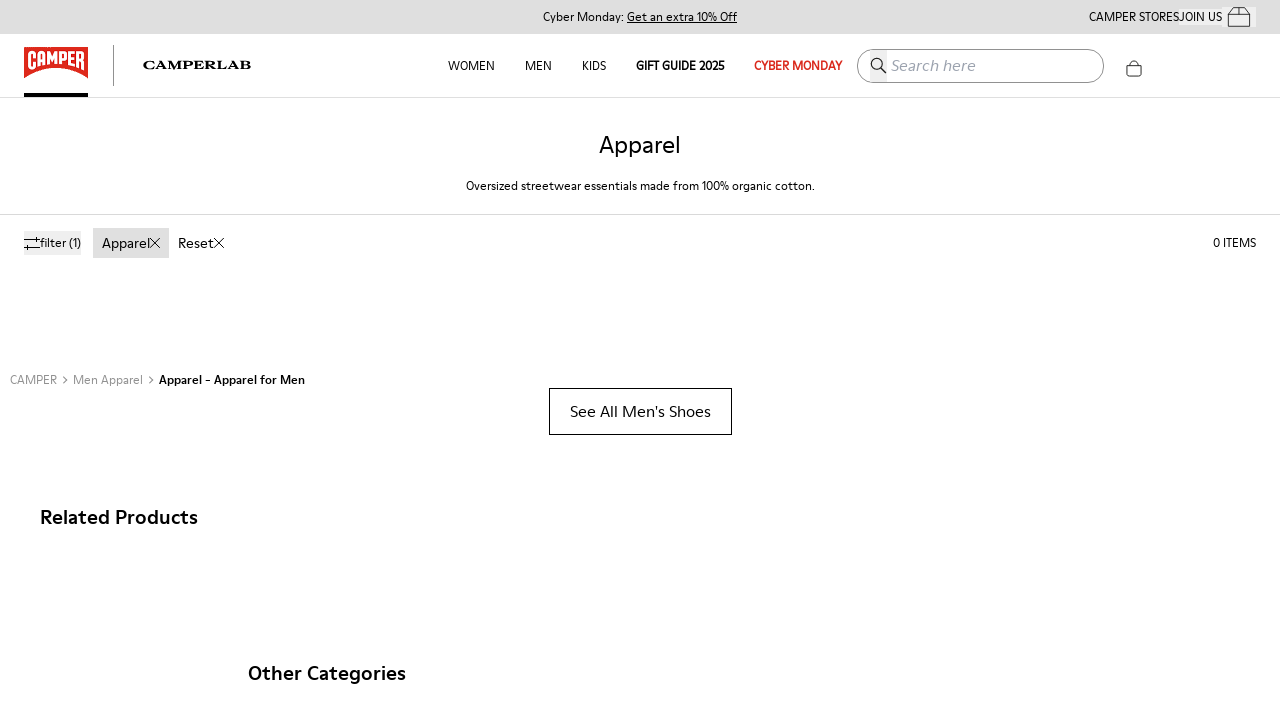

--- FILE ---
content_type: text/html; charset=utf-8
request_url: https://www.camper.com/en_JM/men/apparel/apparel
body_size: 68596
content:
<!DOCTYPE html><html lang="en-JM"><head><meta charSet="utf-8"/><meta name="viewport" content="width=device-width, initial-scale=1.0, maximum-scale=1.0, user-scalable=yes, viewport-fit=cover"/><script id="lazyloadvideo-intersector"></script><script type="text/javascript" id="GlobalEScript" src="https://gepi.global-e.com/includes/js/799" defer=""></script><link id="GEPIStyles" rel="stylesheet" href="https://gepi.global-e.com/includes/css/799?countryCode=JM"/><meta property="og:price:currency" content="JMD"/><script type="application/ld+json">{"@context":"https://schema.org","@type":"WebSite","url":"https://www.camper.com/en_JM","potentialAction":{"@type":"SearchAction","target":{"@type":"EntryPoint","urlTemplate":"https://www.camper.com/en_JM/search?searchTerm={search_term_string}"},"query-input":"required name=search_term_string"}}</script><title>Apparel - Apparel for Men - Autumn / Winter| Camper® Jamaica</title><meta name="title" content="Apparel - Apparel for Men - Autumn / Winter| Camper® Jamaica"/><meta name="description" content="Explore our selection of Apparel - Apparel for Men. The new designs from the Autumn / Winter collection. Apparel for Men."/><link rel="canonical" href="https://www.camper.com/en_JM/men/apparel/apparel"/><link rel="alternate" hrefLang="ca-AD" href="https://www.camper.com/ca_AD/men/apparel/apparel"/><link rel="alternate" hrefLang="en-AD" href="https://www.camper.com/en_AD/men/apparel/apparel"/><link rel="alternate" hrefLang="es-AD" href="https://www.camper.com/es_AD/hombre/ropa/apparel"/><link rel="alternate" hrefLang="en-AE" href="https://www.camper.com/en_AE/men/apparel/apparel"/><link rel="alternate" hrefLang="en-AL" href="https://www.camper.com/en_AL/men/apparel/apparel"/><link rel="alternate" hrefLang="en-AR" href="https://www.camper.com/en_AR/men/apparel/apparel"/><link rel="alternate" hrefLang="es-AR" href="https://www.camper.com/es_AR/hombre/ropa/apparel"/><link rel="alternate" hrefLang="de-AT" href="https://www.camper.com/de_AT/herren/kleidung/apparel"/><link rel="alternate" hrefLang="en-AT" href="https://www.camper.com/en_AT/men/apparel/apparel"/><link rel="alternate" hrefLang="en-AU" href="https://www.camper.com/en_AU/men/apparel/apparel"/><link rel="alternate" hrefLang="en-BA" href="https://www.camper.com/en_BA/men/apparel/apparel"/><link rel="alternate" hrefLang="en-BD" href="https://www.camper.com/en_BD/men/apparel/apparel"/><link rel="alternate" hrefLang="de-BE" href="https://www.camper.com/de_BE/herren/kleidung/apparel"/><link rel="alternate" hrefLang="en-BE" href="https://www.camper.com/en_BE/men/apparel/apparel"/><link rel="alternate" hrefLang="fr-BE" href="https://www.camper.com/fr_BE/homme/vetement/apparel"/><link rel="alternate" hrefLang="nl-BE" href="https://www.camper.com/nl_BE/men/apparel/apparel"/><link rel="alternate" hrefLang="en-BG" href="https://www.camper.com/en_BG/men/apparel/apparel"/><link rel="alternate" hrefLang="en-BH" href="https://www.camper.com/en_BH/men/apparel/apparel"/><link rel="alternate" hrefLang="en-BM" href="https://www.camper.com/en_BM/men/apparel/apparel"/><link rel="alternate" hrefLang="en-BN" href="https://www.camper.com/en_BN/men/apparel/apparel"/><link rel="alternate" hrefLang="en-BO" href="https://www.camper.com/en_BO/men/apparel/apparel"/><link rel="alternate" hrefLang="es-BO" href="https://www.camper.com/es_BO/hombre/ropa/apparel"/><link rel="alternate" hrefLang="en-BR" href="https://www.camper.com/en_BR/men/apparel/apparel"/><link rel="alternate" hrefLang="pt-BR" href="https://www.camper.com/pt_BR/men/apparel/apparel"/><link rel="alternate" hrefLang="en-BS" href="https://www.camper.com/en_BS/men/apparel/apparel"/><link rel="alternate" hrefLang="en-BW" href="https://www.camper.com/en_BW/men/apparel/apparel"/><link rel="alternate" hrefLang="en-CA" href="https://www.camper.com/en_CA/men/apparel/apparel"/><link rel="alternate" hrefLang="fr-CA" href="https://www.camper.com/fr_CA/homme/vetement/apparel"/><link rel="alternate" hrefLang="de-CH" href="https://www.camper.com/de_CH/herren/kleidung/apparel"/><link rel="alternate" hrefLang="en-CH" href="https://www.camper.com/en_CH/men/apparel/apparel"/><link rel="alternate" hrefLang="fr-CH" href="https://www.camper.com/fr_CH/homme/vetement/apparel"/><link rel="alternate" hrefLang="it-CH" href="https://www.camper.com/it_CH/uomo/abbigliamento/apparel"/><link rel="alternate" hrefLang="es-CL" href="https://www.camper.com/cl_CL/men/apparel/apparel"/><link rel="alternate" hrefLang="en-CL" href="https://www.camper.com/en_CL/men/apparel/apparel"/><link rel="alternate" hrefLang="en-CN" href="https://www.camper.com/en_CN/men/apparel/apparel"/><link rel="alternate" hrefLang="zh-CN" href="https://www.camper.com/zh_CN/men/apparel/apparel"/><link rel="alternate" hrefLang="es-CO" href="https://www.camper.com/co_CO/men/apparel/apparel"/><link rel="alternate" hrefLang="en-CO" href="https://www.camper.com/en_CO/men/apparel/apparel"/><link rel="alternate" hrefLang="en-CR" href="https://www.camper.com/en_CR/men/apparel/apparel"/><link rel="alternate" hrefLang="es-CR" href="https://www.camper.com/es_CR/hombre/ropa/apparel"/><link rel="alternate" hrefLang="en-CY" href="https://www.camper.com/en_CY/men/apparel/apparel"/><link rel="alternate" hrefLang="en-CZ" href="https://www.camper.com/en_CZ/men/apparel/apparel"/><link rel="alternate" hrefLang="de-DE" href="https://www.camper.com/de_DE/herren/kleidung/apparel"/><link rel="alternate" hrefLang="en-DE" href="https://www.camper.com/en_DE/men/apparel/apparel"/><link rel="alternate" hrefLang="en-DK" href="https://www.camper.com/en_DK/men/apparel/apparel"/><link rel="alternate" hrefLang="en-DO" href="https://www.camper.com/en_DO/men/apparel/apparel"/><link rel="alternate" hrefLang="es-DO" href="https://www.camper.com/es_DO/hombre/ropa/apparel"/><link rel="alternate" hrefLang="en-DZ" href="https://www.camper.com/en_DZ/men/apparel/apparel"/><link rel="alternate" hrefLang="fr-DZ" href="https://www.camper.com/fr_DZ/homme/vetement/apparel"/><link rel="alternate" hrefLang="en-EC" href="https://www.camper.com/en_EC/men/apparel/apparel"/><link rel="alternate" hrefLang="es-EC" href="https://www.camper.com/es_EC/hombre/ropa/apparel"/><link rel="alternate" hrefLang="en-EE" href="https://www.camper.com/en_EE/men/apparel/apparel"/><link rel="alternate" hrefLang="en-EG" href="https://www.camper.com/en_EG/men/apparel/apparel"/><link rel="alternate" hrefLang="ca-ES" href="https://www.camper.com/ca_ES/men/apparel/apparel"/><link rel="alternate" hrefLang="en-ES" href="https://www.camper.com/en_ES/men/apparel/apparel"/><link rel="alternate" hrefLang="es-ES" href="https://www.camper.com/es_ES/hombre/ropa/apparel"/><link rel="alternate" hrefLang="en-ET" href="https://www.camper.com/en_ET/men/apparel/apparel"/><link rel="alternate" hrefLang="en-FI" href="https://www.camper.com/en_FI/men/apparel/apparel"/><link rel="alternate" hrefLang="en-FR" href="https://www.camper.com/en_FR/men/apparel/apparel"/><link rel="alternate" hrefLang="fr-FR" href="https://www.camper.com/fr_FR/homme/vetement/apparel"/><link rel="alternate" hrefLang="en-GB" href="https://www.camper.com/en_GB/men/apparel/apparel"/><link rel="alternate" hrefLang="el-GR" href="https://www.camper.com/el_GR/men/apparel/apparel"/><link rel="alternate" hrefLang="en-GR" href="https://www.camper.com/en_GR/men/apparel/apparel"/><link rel="alternate" hrefLang="en-GT" href="https://www.camper.com/en_GT/men/apparel/apparel"/><link rel="alternate" hrefLang="es-GT" href="https://www.camper.com/es_GT/hombre/ropa/apparel"/><link rel="alternate" hrefLang="en-HK" href="https://www.camper.com/en_HK/men/apparel/apparel"/><link rel="alternate" hrefLang="zh-HK" href="https://www.camper.com/zh_HK/men/apparel/apparel"/><link rel="alternate" hrefLang="en-HN" href="https://www.camper.com/en_HN/men/apparel/apparel"/><link rel="alternate" hrefLang="es-HN" href="https://www.camper.com/es_HN/hombre/ropa/apparel"/><link rel="alternate" hrefLang="en-HR" href="https://www.camper.com/en_HR/men/apparel/apparel"/><link rel="alternate" hrefLang="en-HU" href="https://www.camper.com/en_HU/men/apparel/apparel"/><link rel="alternate" hrefLang="en-ID" href="https://www.camper.com/en_ID/men/apparel/apparel"/><link rel="alternate" hrefLang="en-IE" href="https://www.camper.com/en_IE/men/apparel/apparel"/><link rel="alternate" hrefLang="en-IL" href="https://www.camper.com/en_IL/men/apparel/apparel"/><link rel="alternate" hrefLang="en-IN" href="https://www.camper.com/en_IN/men/apparel/apparel"/><link rel="alternate" hrefLang="en-IS" href="https://www.camper.com/en_IS/men/apparel/apparel"/><link rel="alternate" hrefLang="en-IT" href="https://www.camper.com/en_IT/men/apparel/apparel"/><link rel="alternate" hrefLang="it-IT" href="https://www.camper.com/it_IT/uomo/abbigliamento/apparel"/><link rel="alternate" hrefLang="en-JM" href="https://www.camper.com/en_JM/men/apparel/apparel"/><link rel="alternate" hrefLang="en-JO" href="https://www.camper.com/en_JO/men/apparel/apparel"/><link rel="alternate" hrefLang="en-JP" href="https://www.camper.com/en_JP/men/apparel/apparel"/><link rel="alternate" hrefLang="ja-JP" href="https://www.camper.com/ja_JP/men/apparel/apparel"/><link rel="alternate" hrefLang="en-KE" href="https://www.camper.com/en_KE/men/apparel/apparel"/><link rel="alternate" hrefLang="en-KH" href="https://www.camper.com/en_KH/men/apparel/apparel"/><link rel="alternate" hrefLang="en-KR" href="https://www.camper.com/en_KR/men/apparel/apparel"/><link rel="alternate" hrefLang="ko-KR" href="https://www.camper.com/ko_KR/men/apparel/apparel"/><link rel="alternate" hrefLang="en-KW" href="https://www.camper.com/en_KW/men/apparel/apparel"/><link rel="alternate" hrefLang="en-KY" href="https://www.camper.com/en_KY/men/apparel/apparel"/><link rel="alternate" hrefLang="en-LB" href="https://www.camper.com/en_LB/men/apparel/apparel"/><link rel="alternate" hrefLang="fr-LB" href="https://www.camper.com/fr_LB/homme/vetement/apparel"/><link rel="alternate" hrefLang="en-LI" href="https://www.camper.com/en_LI/men/apparel/apparel"/><link rel="alternate" hrefLang="en-LK" href="https://www.camper.com/en_LK/men/apparel/apparel"/><link rel="alternate" hrefLang="en-LT" href="https://www.camper.com/en_LT/men/apparel/apparel"/><link rel="alternate" hrefLang="de-LU" href="https://www.camper.com/de_LU/herren/kleidung/apparel"/><link rel="alternate" hrefLang="en-LU" href="https://www.camper.com/en_LU/men/apparel/apparel"/><link rel="alternate" hrefLang="fr-LU" href="https://www.camper.com/fr_LU/homme/vetement/apparel"/><link rel="alternate" hrefLang="en-LV" href="https://www.camper.com/en_LV/men/apparel/apparel"/><link rel="alternate" hrefLang="en-MA" href="https://www.camper.com/en_MA/men/apparel/apparel"/><link rel="alternate" hrefLang="fr-MA" href="https://www.camper.com/fr_MA/homme/vetement/apparel"/><link rel="alternate" hrefLang="en-MC" href="https://www.camper.com/en_MC/men/apparel/apparel"/><link rel="alternate" hrefLang="fr-MC" href="https://www.camper.com/fr_MC/homme/vetement/apparel"/><link rel="alternate" hrefLang="en-MD" href="https://www.camper.com/en_MD/men/apparel/apparel"/><link rel="alternate" hrefLang="en-MT" href="https://www.camper.com/en_MT/men/apparel/apparel"/><link rel="alternate" hrefLang="en-MX" href="https://www.camper.com/en_MX/men/apparel/apparel"/><link rel="alternate" hrefLang="es-MX" href="https://www.camper.com/mx_MX/men/apparel/apparel"/><link rel="alternate" hrefLang="en-MY" href="https://www.camper.com/en_MY/men/apparel/apparel"/><link rel="alternate" hrefLang="en-NA" href="https://www.camper.com/en_NA/men/apparel/apparel"/><link rel="alternate" hrefLang="en-NG" href="https://www.camper.com/en_NG/men/apparel/apparel"/><link rel="alternate" hrefLang="en-NI" href="https://www.camper.com/en_NI/men/apparel/apparel"/><link rel="alternate" hrefLang="es-NI" href="https://www.camper.com/es_NI/hombre/ropa/apparel"/><link rel="alternate" hrefLang="en-NL" href="https://www.camper.com/en_NL/men/apparel/apparel"/><link rel="alternate" hrefLang="nl-NL" href="https://www.camper.com/nl_NL/men/apparel/apparel"/><link rel="alternate" hrefLang="en-NO" href="https://www.camper.com/en_NO/men/apparel/apparel"/><link rel="alternate" hrefLang="en-NZ" href="https://www.camper.com/en_NZ/men/apparel/apparel"/><link rel="alternate" hrefLang="en-OM" href="https://www.camper.com/en_OM/men/apparel/apparel"/><link rel="alternate" hrefLang="en-PA" href="https://www.camper.com/en_PA/men/apparel/apparel"/><link rel="alternate" hrefLang="es-PA" href="https://www.camper.com/es_PA/hombre/ropa/apparel"/><link rel="alternate" hrefLang="en-PE" href="https://www.camper.com/en_PE/men/apparel/apparel"/><link rel="alternate" hrefLang="es-PE" href="https://www.camper.com/es_PE/hombre/ropa/apparel"/><link rel="alternate" hrefLang="en-PG" href="https://www.camper.com/en_PG/men/apparel/apparel"/><link rel="alternate" hrefLang="en-PH" href="https://www.camper.com/en_PH/men/apparel/apparel"/><link rel="alternate" hrefLang="en-PL" href="https://www.camper.com/en_PL/men/apparel/apparel"/><link rel="alternate" hrefLang="pl-PL" href="https://www.camper.com/pl_PL/men/apparel/apparel"/><link rel="alternate" hrefLang="en-PT" href="https://www.camper.com/en_PT/men/apparel/apparel"/><link rel="alternate" hrefLang="pt-PT" href="https://www.camper.com/pt_PT/men/apparel/apparel"/><link rel="alternate" hrefLang="en-PY" href="https://www.camper.com/en_PY/men/apparel/apparel"/><link rel="alternate" hrefLang="es-PY" href="https://www.camper.com/es_PY/hombre/ropa/apparel"/><link rel="alternate" hrefLang="en-QA" href="https://www.camper.com/en_QA/men/apparel/apparel"/><link rel="alternate" hrefLang="en-RO" href="https://www.camper.com/en_RO/men/apparel/apparel"/><link rel="alternate" hrefLang="ro-RO" href="https://www.camper.com/ro_RO/men/apparel/apparel"/><link rel="alternate" hrefLang="en-RS" href="https://www.camper.com/en_RS/men/apparel/apparel"/><link rel="alternate" hrefLang="sr-RS" href="https://www.camper.com/sr_RS/men/apparel/apparel"/><link rel="alternate" hrefLang="en-RU" href="https://www.camper.com/en_RU/men/apparel/apparel"/><link rel="alternate" hrefLang="ru-RU" href="https://www.camper.com/ru_RU/men/apparel/apparel"/><link rel="alternate" hrefLang="en-SA" href="https://www.camper.com/en_SA/men/apparel/apparel"/><link rel="alternate" hrefLang="en-SE" href="https://www.camper.com/en_SE/men/apparel/apparel"/><link rel="alternate" hrefLang="en-SG" href="https://www.camper.com/en_SG/men/apparel/apparel"/><link rel="alternate" hrefLang="en-SI" href="https://www.camper.com/en_SI/men/apparel/apparel"/><link rel="alternate" hrefLang="en-SK" href="https://www.camper.com/en_SK/men/apparel/apparel"/><link rel="alternate" hrefLang="en-SN" href="https://www.camper.com/en_SN/men/apparel/apparel"/><link rel="alternate" hrefLang="fr-SN" href="https://www.camper.com/fr_SN/homme/vetement/apparel"/><link rel="alternate" hrefLang="en-SV" href="https://www.camper.com/en_SV/men/apparel/apparel"/><link rel="alternate" hrefLang="es-SV" href="https://www.camper.com/es_SV/hombre/ropa/apparel"/><link rel="alternate" hrefLang="en-TH" href="https://www.camper.com/en_TH/men/apparel/apparel"/><link rel="alternate" hrefLang="th-TH" href="https://www.camper.com/th_TH/men/apparel/apparel"/><link rel="alternate" hrefLang="en-TR" href="https://www.camper.com/en_TR/men/apparel/apparel"/><link rel="alternate" hrefLang="tr-TR" href="https://www.camper.com/tr_TR/men/apparel/apparel"/><link rel="alternate" hrefLang="zh-TW" href="https://www.camper.com/cn_TW/men/apparel/apparel"/><link rel="alternate" hrefLang="en-TW" href="https://www.camper.com/en_TW/men/apparel/apparel"/><link rel="alternate" hrefLang="en-TZ" href="https://www.camper.com/en_TZ/men/apparel/apparel"/><link rel="alternate" hrefLang="en-US" href="https://www.camper.com/en_US/men/apparel/apparel"/><link rel="alternate" hrefLang="es-US" href="https://www.camper.com/es_US/hombre/ropa/apparel"/><link rel="alternate" hrefLang="en-VE" href="https://www.camper.com/en_VE/men/apparel/apparel"/><link rel="alternate" hrefLang="es-VE" href="https://www.camper.com/es_VE/hombre/ropa/apparel"/><link rel="alternate" hrefLang="en-VN" href="https://www.camper.com/en_VN/men/apparel/apparel"/><link rel="alternate" hrefLang="en-XI" href="https://www.camper.com/en_XI/men/apparel/apparel"/><link rel="alternate" hrefLang="en-ZA" href="https://www.camper.com/en_ZA/men/apparel/apparel"/><meta name="next-head-count" content="168"/><link rel="apple-touch-icon" sizes="128x128" href="/assets-new/icons/app-icon-simple.png"/><link rel="icon" sizes="192x192" href="/assets-new/icons/app-icon-simple.png"/><link rel="manifest" href="/assets-new/manifest.webmanifest"/><link rel="icon" href="/assets-new/favicon.ico"/><script type="text/javascript" data-cookieconsent="ignore">
                var Cookiebot = {
                  consent:{
                    necessary: true,
                    preferences: true,
                    statistics: true,
                    marketing: true,
                  }
                };
                window.dataLayer = window.dataLayer || [];
                function gtag() {
                    dataLayer.push(arguments)
                }
                gtag("consent", "default", {
                    ad_personalization: "granted",
                    ad_storage: "granted",
                    ad_user_data: "granted",
                    analytics_storage: "granted",
                    functionality_storage: "granted",
                    personalization_storage: "granted",
                    security_storage: "granted",
                    wait_for_update: 500,
                })
                gtag("set", "ads_data_redaction", false);
                gtag("set", "url_passthrough", true);
                gtag("consent", "update", {
                  ad_personalization: "granted",
                  ad_storage: "granted",
                  ad_user_data: "granted",
                  analytics_storage: "granted",
                  functionality_storage: "granted",
                  personalization_storage: "granted",
                  security_storage: "granted",
              })
              </script><link rel="preload" href="/_next/static/css/9749b8b93f6b8d52.css" as="style"/><link rel="stylesheet" href="/_next/static/css/9749b8b93f6b8d52.css" data-n-g=""/><link rel="preload" href="/_next/static/css/fc94a08c1910eaa8.css" as="style"/><link rel="stylesheet" href="/_next/static/css/fc94a08c1910eaa8.css" data-n-p=""/><link rel="preload" href="/_next/static/css/1c4f71df5cb5cde3.css" as="style"/><link rel="stylesheet" href="/_next/static/css/1c4f71df5cb5cde3.css" data-n-p=""/><link rel="preload" href="/_next/static/css/310e99c807014862.css" as="style"/><link rel="stylesheet" href="/_next/static/css/310e99c807014862.css"/><link rel="preload" href="/_next/static/css/e73c6c9d15be51d9.css" as="style"/><link rel="stylesheet" href="/_next/static/css/e73c6c9d15be51d9.css"/><link rel="preload" href="/_next/static/css/228b7e33c2252558.css" as="style"/><link rel="stylesheet" href="/_next/static/css/228b7e33c2252558.css"/><link rel="preload" href="/_next/static/css/925a8577e65accd3.css" as="style"/><link rel="stylesheet" href="/_next/static/css/925a8577e65accd3.css"/><noscript data-n-css=""></noscript><script defer="" nomodule="" src="/_next/static/chunks/polyfills-c67a75d1b6f99dc8.js"></script><script defer="" src="/_next/static/chunks/20e8c4a6.a0b1e33f0722579f.js"></script><script defer="" src="/_next/static/chunks/29107295.eb83b4f069ac9b49.js"></script><script defer="" src="/_next/static/chunks/5137-6b48c78500913188.js"></script><script defer="" src="/_next/static/chunks/2886-0ca61b2ac4cf75ba.js"></script><script defer="" src="/_next/static/chunks/6964.431e74cfdbaddaab.js"></script><script defer="" src="/_next/static/chunks/6321.050faa0a42947cfd.js"></script><script defer="" src="/_next/static/chunks/1111.17b3a6b9338b1e3a.js"></script><script defer="" src="/_next/static/chunks/3740.4d6963c43443705b.js"></script><script defer="" src="/_next/static/chunks/1199.85b398663348b2b7.js"></script><script defer="" src="/_next/static/chunks/4533.c3b5d47459ae40f0.js"></script><script defer="" src="/_next/static/chunks/1805.3e62166363989859.js"></script><script defer="" src="/_next/static/chunks/4654.5667f1fdc97b44fc.js"></script><script defer="" src="/_next/static/chunks/1919.b7dd5deef7a585a0.js"></script><script defer="" src="/_next/static/chunks/1242.8e9eeebb37b078e5.js"></script><script defer="" src="/_next/static/chunks/6037.b2d3774014715bb9.js"></script><script defer="" src="/_next/static/chunks/2114-00ca3e263bd7f6e0.js"></script><script defer="" src="/_next/static/chunks/6621.d836adbffc468955.js"></script><script defer="" src="/_next/static/chunks/4358.df79a1fdbc1984e5.js"></script><script defer="" src="/_next/static/chunks/2994.2f23ee0c2ff9b7c6.js"></script><script defer="" src="/_next/static/chunks/1513.0a1cc4a910076b82.js"></script><script defer="" src="/_next/static/chunks/6306.cb0b1093f444601a.js"></script><script defer="" src="/_next/static/chunks/3725.b219350c36ba1c32.js"></script><script defer="" src="/_next/static/chunks/2780-0004cfa3e4dc98a3.js"></script><script defer="" src="/_next/static/chunks/5037-529cac0f00452852.js"></script><script defer="" src="/_next/static/chunks/8350.fd7faef486d62b6d.js"></script><script defer="" src="/_next/static/chunks/7953.79fe9a4f8f443c64.js"></script><script defer="" src="/_next/static/chunks/8926.83502ac7db6b74c9.js"></script><script src="/_next/static/chunks/webpack-8cd06a2cd2fa3783.js" defer=""></script><script src="/_next/static/chunks/framework-c785d58f95541f19.js" defer=""></script><script src="/_next/static/chunks/main-f977ddc700a7cd3c.js" defer=""></script><script src="/_next/static/chunks/pages/_app-70184bc4ec2f1269.js" defer=""></script><script src="/_next/static/chunks/6676-46131251fea4c851.js" defer=""></script><script src="/_next/static/chunks/8546-a91ca0d410a1fc08.js" defer=""></script><script src="/_next/static/chunks/4202-ba78922cd72e610e.js" defer=""></script><script src="/_next/static/chunks/1386-0c6a66f3a70a6138.js" defer=""></script><script src="/_next/static/chunks/5829-f48bcbf9e7aaa8ab.js" defer=""></script><script src="/_next/static/chunks/2244-965907074570788d.js" defer=""></script><script src="/_next/static/chunks/8773-226bd202412cff72.js" defer=""></script><script src="/_next/static/chunks/2239-6ad53d533dd84954.js" defer=""></script><script src="/_next/static/chunks/6697-f59ef22b788fdbdb.js" defer=""></script><script src="/_next/static/chunks/7752-6684c3f7cc5af5d7.js" defer=""></script><script src="/_next/static/chunks/9785-a4559f6e4cd1e342.js" defer=""></script><script src="/_next/static/chunks/9382-79b2d263af26531b.js" defer=""></script><script src="/_next/static/chunks/7227-194e6d1d0107affb.js" defer=""></script><script src="/_next/static/chunks/6983-b218b6271aaa33ce.js" defer=""></script><script src="/_next/static/chunks/9872-d331ff69b612f69f.js" defer=""></script><script src="/_next/static/chunks/7260-518132910e6abb7b.js" defer=""></script><script src="/_next/static/chunks/2992-9475c500d89c8a62.js" defer=""></script><script src="/_next/static/chunks/pages/%5Btarget%5D/%5Bproduct%5D/%5Bbrand%5D-35dcc886b372a78a.js" defer=""></script><script src="/_next/static/N21-ynZ9piuSOZQ5FU3o1/_buildManifest.js" defer=""></script><script src="/_next/static/N21-ynZ9piuSOZQ5FU3o1/_ssgManifest.js" defer=""></script><style data-styled="" data-styled-version="6.0.8">.fihGOS.dimensions-set{width:100%;height:auto;display:block;}/*!sc*/
data-styled.g22[id="sc-blmCWO"]{content:"fihGOS,"}/*!sc*/
.iIryuE{text-decoration:none;}/*!sc*/
.iIryuE :hover{color:#000000;}/*!sc*/
.itnpJw{text-decoration:underline;}/*!sc*/
.itnpJw :hover{color:#000000;}/*!sc*/
data-styled.g38[id="sc-ilxdHR"]{content:"iIryuE,itnpJw,"}/*!sc*/
.iteblJ{margin-top:5px;}/*!sc*/
data-styled.g40[id="sc-hhyKmr"]{content:"iteblJ,"}/*!sc*/
.fAWxLB{--typography-color-desktop:#000000;--typography-color-tablet:#000000;--typography-color-mobile:#000000;margin:0;padding:0;white-space:normal;font-weight:bold;font-family:ModerneRegular;font-style:normal;color:#000000;color:#000000;font-size:0.75em;text-shadow:unset;}/*!sc*/
@media (min-width: 1600px){.fAWxLB{color:#000000;font-size:0.75em;}}/*!sc*/
@media (min-width: 1024px) and (max-width: 1599px){.fAWxLB{color:#000000;font-size:0.75em;}}/*!sc*/
@media (min-width: 768px) and (max-width: 1023px){.fAWxLB{color:#000000;font-size:0.75em;}}/*!sc*/
@media (min-width: 1600px){.fAWxLB{text-shadow:unset;}}/*!sc*/
@media (min-width: 1024px) and (max-width: 1599px){.fAWxLB{text-shadow:unset;}}/*!sc*/
@media (min-width: 768px) and (max-width: 1023px){.fAWxLB{text-shadow:unset;}}/*!sc*/
.nhiQh{--typography-color-desktop:#da291c;--typography-color-tablet:#da291c;--typography-color-mobile:#da291c;margin:0;padding:0;white-space:normal;font-weight:bold;font-family:ModerneRegular;font-style:normal;color:#da291c;color:#da291c;font-size:0.75em;text-shadow:unset;}/*!sc*/
@media (min-width: 1600px){.nhiQh{color:#da291c;font-size:0.75em;}}/*!sc*/
@media (min-width: 1024px) and (max-width: 1599px){.nhiQh{color:#da291c;font-size:0.75em;}}/*!sc*/
@media (min-width: 768px) and (max-width: 1023px){.nhiQh{color:#da291c;font-size:0.75em;}}/*!sc*/
@media (min-width: 1600px){.nhiQh{text-shadow:unset;}}/*!sc*/
@media (min-width: 1024px) and (max-width: 1599px){.nhiQh{text-shadow:unset;}}/*!sc*/
@media (min-width: 768px) and (max-width: 1023px){.nhiQh{text-shadow:unset;}}/*!sc*/
.dzPUej{--typography-color-desktop:rgba(242,239,230,0);--typography-color-tablet:rgba(242,239,230,0);--typography-color-mobile:rgba(242,239,230,0);margin:0;padding:0;white-space:normal;font-weight:normal;font-family:ModerneRegular;font-style:normal;color:rgba(242,239,230,0);color:rgba(242,239,230,0);font-size:0.75em;text-shadow:unset;}/*!sc*/
@media (min-width: 1600px){.dzPUej{color:rgba(242,239,230,0);font-size:0.75em;}}/*!sc*/
@media (min-width: 1024px) and (max-width: 1599px){.dzPUej{color:rgba(242,239,230,0);font-size:0.75em;}}/*!sc*/
@media (min-width: 768px) and (max-width: 1023px){.dzPUej{color:rgba(242,239,230,0);font-size:0.75em;}}/*!sc*/
@media (min-width: 1600px){.dzPUej{text-shadow:unset;}}/*!sc*/
@media (min-width: 1024px) and (max-width: 1599px){.dzPUej{text-shadow:unset;}}/*!sc*/
@media (min-width: 768px) and (max-width: 1023px){.dzPUej{text-shadow:unset;}}/*!sc*/
.czLnlT{--typography-color-desktop:#000000;--typography-color-tablet:#000000;--typography-color-mobile:#000000;margin:0;padding:0;white-space:normal;font-weight:normal;font-family:ModerneRegular;font-style:normal;color:#000000;color:#000000;font-size:0.75em;text-shadow:unset;}/*!sc*/
@media (min-width: 1600px){.czLnlT{color:#000000;font-size:0.75em;}}/*!sc*/
@media (min-width: 1024px) and (max-width: 1599px){.czLnlT{color:#000000;font-size:0.75em;}}/*!sc*/
@media (min-width: 768px) and (max-width: 1023px){.czLnlT{color:#000000;font-size:0.75em;}}/*!sc*/
@media (min-width: 1600px){.czLnlT{text-shadow:unset;}}/*!sc*/
@media (min-width: 1024px) and (max-width: 1599px){.czLnlT{text-shadow:unset;}}/*!sc*/
@media (min-width: 768px) and (max-width: 1023px){.czLnlT{text-shadow:unset;}}/*!sc*/
.eDglIm{--typography-color-desktop:#000000;--typography-color-tablet:#000000;--typography-color-mobile:#000000;margin:0;padding:0;white-space:normal;font-weight:bold;font-family:ModerneRegular;font-style:normal;color:#000000;text-transform:uppercase;color:#000000;font-size:0.75em;text-shadow:unset;}/*!sc*/
@media (min-width: 1600px){.eDglIm{color:#000000;font-size:0.75em;}}/*!sc*/
@media (min-width: 1024px) and (max-width: 1599px){.eDglIm{color:#000000;font-size:0.75em;}}/*!sc*/
@media (min-width: 768px) and (max-width: 1023px){.eDglIm{color:#000000;font-size:0.75em;}}/*!sc*/
@media (min-width: 1600px){.eDglIm{text-shadow:unset;}}/*!sc*/
@media (min-width: 1024px) and (max-width: 1599px){.eDglIm{text-shadow:unset;}}/*!sc*/
@media (min-width: 768px) and (max-width: 1023px){.eDglIm{text-shadow:unset;}}/*!sc*/
.hUjSnv{--typography-color-desktop:rgba(255,255,255,0);--typography-color-tablet:rgba(255,255,255,0);--typography-color-mobile:rgba(255,255,255,0);margin:0;padding:0;white-space:normal;font-weight:normal;font-family:ModerneRegular;font-style:normal;color:rgba(255,255,255,0);color:rgba(255,255,255,0);font-size:0.75em;text-shadow:unset;}/*!sc*/
@media (min-width: 1600px){.hUjSnv{color:rgba(255,255,255,0);font-size:0.75em;}}/*!sc*/
@media (min-width: 1024px) and (max-width: 1599px){.hUjSnv{color:rgba(255,255,255,0);font-size:0.75em;}}/*!sc*/
@media (min-width: 768px) and (max-width: 1023px){.hUjSnv{color:rgba(255,255,255,0);font-size:0.75em;}}/*!sc*/
@media (min-width: 1600px){.hUjSnv{text-shadow:unset;}}/*!sc*/
@media (min-width: 1024px) and (max-width: 1599px){.hUjSnv{text-shadow:unset;}}/*!sc*/
@media (min-width: 768px) and (max-width: 1023px){.hUjSnv{text-shadow:unset;}}/*!sc*/
.fqeKCI{--typography-color-desktop:#000000;--typography-color-tablet:#000000;--typography-color-mobile:#000000;margin:0;padding:0;white-space:normal;font-weight:normal;font-family:ModerneRegular;font-style:normal;color:#000000;text-transform:uppercase;color:#000000;font-size:0.75em;text-shadow:unset;}/*!sc*/
@media (min-width: 1600px){.fqeKCI{color:#000000;font-size:0.75em;}}/*!sc*/
@media (min-width: 1024px) and (max-width: 1599px){.fqeKCI{color:#000000;font-size:0.75em;}}/*!sc*/
@media (min-width: 768px) and (max-width: 1023px){.fqeKCI{color:#000000;font-size:0.75em;}}/*!sc*/
@media (min-width: 1600px){.fqeKCI{text-shadow:unset;}}/*!sc*/
@media (min-width: 1024px) and (max-width: 1599px){.fqeKCI{text-shadow:unset;}}/*!sc*/
@media (min-width: 768px) and (max-width: 1023px){.fqeKCI{text-shadow:unset;}}/*!sc*/
.jjDmNn{--typography-color-desktop:#f2efe6;--typography-color-tablet:#f2efe6;--typography-color-mobile:#f2efe6;margin:0;padding:0;white-space:normal;font-weight:normal;font-family:ModerneRegular;font-style:normal;color:#f2efe6;color:#f2efe6;font-size:0.75em;text-shadow:unset;}/*!sc*/
@media (min-width: 1600px){.jjDmNn{color:#f2efe6;font-size:0.75em;}}/*!sc*/
@media (min-width: 1024px) and (max-width: 1599px){.jjDmNn{color:#f2efe6;font-size:0.75em;}}/*!sc*/
@media (min-width: 768px) and (max-width: 1023px){.jjDmNn{color:#f2efe6;font-size:0.75em;}}/*!sc*/
@media (min-width: 1600px){.jjDmNn{text-shadow:unset;}}/*!sc*/
@media (min-width: 1024px) and (max-width: 1599px){.jjDmNn{text-shadow:unset;}}/*!sc*/
@media (min-width: 768px) and (max-width: 1023px){.jjDmNn{text-shadow:unset;}}/*!sc*/
.dpnQPo{--typography-color-desktop:#000;--typography-color-tablet:#000;--typography-color-mobile:#000;margin:0;padding:0;white-space:normal;font-weight:normal;font-family:ModerneRegular;font-style:normal;color:#000;color:#000;font-size:0.75em;text-shadow:unset;}/*!sc*/
@media (min-width: 1600px){.dpnQPo{color:#000;font-size:0.75em;}}/*!sc*/
@media (min-width: 1024px) and (max-width: 1599px){.dpnQPo{color:#000;font-size:0.75em;}}/*!sc*/
@media (min-width: 768px) and (max-width: 1023px){.dpnQPo{color:#000;font-size:0.75em;}}/*!sc*/
@media (min-width: 1600px){.dpnQPo{text-shadow:unset;}}/*!sc*/
@media (min-width: 1024px) and (max-width: 1599px){.dpnQPo{text-shadow:unset;}}/*!sc*/
@media (min-width: 768px) and (max-width: 1023px){.dpnQPo{text-shadow:unset;}}/*!sc*/
.iMSAHq{--typography-color-desktop:#da291c;--typography-color-tablet:#da291c;--typography-color-mobile:#da291c;margin:0;padding:0;white-space:normal;font-weight:bold;font-family:ModerneRegular;font-style:normal;color:#da291c;text-transform:uppercase;color:#da291c;font-size:0.75em;text-shadow:unset;}/*!sc*/
@media (min-width: 1600px){.iMSAHq{color:#da291c;font-size:0.75em;}}/*!sc*/
@media (min-width: 1024px) and (max-width: 1599px){.iMSAHq{color:#da291c;font-size:0.75em;}}/*!sc*/
@media (min-width: 768px) and (max-width: 1023px){.iMSAHq{color:#da291c;font-size:0.75em;}}/*!sc*/
@media (min-width: 1600px){.iMSAHq{text-shadow:unset;}}/*!sc*/
@media (min-width: 1024px) and (max-width: 1599px){.iMSAHq{text-shadow:unset;}}/*!sc*/
@media (min-width: 768px) and (max-width: 1023px){.iMSAHq{text-shadow:unset;}}/*!sc*/
.fbydwQ{--typography-color-desktop:#da291c;--typography-color-tablet:#da291c;--typography-color-mobile:#da291c;margin:0;padding:0;white-space:normal;font-weight:normal;font-family:ModerneRegular;font-style:normal;color:#da291c;text-transform:uppercase;color:#da291c;font-size:0.75em;text-shadow:unset;}/*!sc*/
@media (min-width: 1600px){.fbydwQ{color:#da291c;font-size:0.75em;}}/*!sc*/
@media (min-width: 1024px) and (max-width: 1599px){.fbydwQ{color:#da291c;font-size:0.75em;}}/*!sc*/
@media (min-width: 768px) and (max-width: 1023px){.fbydwQ{color:#da291c;font-size:0.75em;}}/*!sc*/
@media (min-width: 1600px){.fbydwQ{text-shadow:unset;}}/*!sc*/
@media (min-width: 1024px) and (max-width: 1599px){.fbydwQ{text-shadow:unset;}}/*!sc*/
@media (min-width: 768px) and (max-width: 1023px){.fbydwQ{text-shadow:unset;}}/*!sc*/
.fbuRrv{--typography-color-desktop:#da291c;--typography-color-tablet:#da291c;--typography-color-mobile:#da291c;margin:0;padding:0;white-space:normal;font-weight:normal;font-family:ModerneRegular;font-style:normal;color:#da291c;color:#da291c;font-size:0.75em;text-shadow:unset;}/*!sc*/
@media (min-width: 1600px){.fbuRrv{color:#da291c;font-size:0.75em;}}/*!sc*/
@media (min-width: 1024px) and (max-width: 1599px){.fbuRrv{color:#da291c;font-size:0.75em;}}/*!sc*/
@media (min-width: 768px) and (max-width: 1023px){.fbuRrv{color:#da291c;font-size:0.75em;}}/*!sc*/
@media (min-width: 1600px){.fbuRrv{text-shadow:unset;}}/*!sc*/
@media (min-width: 1024px) and (max-width: 1599px){.fbuRrv{text-shadow:unset;}}/*!sc*/
@media (min-width: 768px) and (max-width: 1023px){.fbuRrv{text-shadow:unset;}}/*!sc*/
.clJACw{--typography-color-desktop:#000000;--typography-color-tablet:#000000;--typography-color-mobile:#000000;margin:0;padding:0;white-space:normal;font-weight:normal;font-family:ModerneBold;font-style:normal;color:#000000;color:#000000;font-size:0.75em;text-shadow:unset;}/*!sc*/
@media (min-width: 1600px){.clJACw{color:#000000;font-size:0.75em;}}/*!sc*/
@media (min-width: 1024px) and (max-width: 1599px){.clJACw{color:#000000;font-size:0.75em;}}/*!sc*/
@media (min-width: 768px) and (max-width: 1023px){.clJACw{color:#000000;font-size:0.75em;}}/*!sc*/
@media (min-width: 1600px){.clJACw{text-shadow:unset;}}/*!sc*/
@media (min-width: 1024px) and (max-width: 1599px){.clJACw{text-shadow:unset;}}/*!sc*/
@media (min-width: 768px) and (max-width: 1023px){.clJACw{text-shadow:unset;}}/*!sc*/
.gzbHEk{--typography-color-desktop:#000;--typography-color-tablet:#000;--typography-color-mobile:#000;margin:0;padding:0;white-space:normal;font-weight:normal;font-family:ModerneRegular;font-style:normal;color:#000;color:#000;font-size:0.75em;text-shadow:unset;cursor:pointer;}/*!sc*/
@media (min-width: 1600px){.gzbHEk{color:#000;font-size:0.75em;}}/*!sc*/
@media (min-width: 1024px) and (max-width: 1599px){.gzbHEk{color:#000;font-size:0.75em;}}/*!sc*/
@media (min-width: 768px) and (max-width: 1023px){.gzbHEk{color:#000;font-size:0.75em;}}/*!sc*/
@media (min-width: 1600px){.gzbHEk{text-shadow:unset;}}/*!sc*/
@media (min-width: 1024px) and (max-width: 1599px){.gzbHEk{text-shadow:unset;}}/*!sc*/
@media (min-width: 768px) and (max-width: 1023px){.gzbHEk{text-shadow:unset;}}/*!sc*/
.dhXitD{--typography-color-desktop:#000000;--typography-color-tablet:#000000;--typography-color-mobile:#000000;margin:0;padding:0;white-space:normal;font-weight:normal;font-family:ModerneRegular;font-style:normal;color:#000000;color:#000000;font-size:1.5em;text-shadow:unset;}/*!sc*/
@media (min-width: 1600px){.dhXitD{color:#000000;font-size:1.5em;}}/*!sc*/
@media (min-width: 1024px) and (max-width: 1599px){.dhXitD{color:#000000;font-size:1.5em;}}/*!sc*/
@media (min-width: 768px) and (max-width: 1023px){.dhXitD{color:#000000;font-size:1.5em;}}/*!sc*/
@media (min-width: 1600px){.dhXitD{text-shadow:unset;}}/*!sc*/
@media (min-width: 1024px) and (max-width: 1599px){.dhXitD{text-shadow:unset;}}/*!sc*/
@media (min-width: 768px) and (max-width: 1023px){.dhXitD{text-shadow:unset;}}/*!sc*/
.XnPys{--typography-color-desktop:#000;--typography-color-tablet:#000;--typography-color-mobile:#000;margin:0;padding:0;white-space:normal;font-weight:normal;font-family:ModerneRegular;font-style:normal;color:#000;color:#000;font-size:1.25em;text-shadow:unset;}/*!sc*/
@media (min-width: 1600px){.XnPys{color:#000;font-size:1em;}}/*!sc*/
@media (min-width: 1024px) and (max-width: 1599px){.XnPys{color:#000;font-size:1em;}}/*!sc*/
@media (min-width: 768px) and (max-width: 1023px){.XnPys{color:#000;font-size:1.25em;}}/*!sc*/
@media (min-width: 1600px){.XnPys{text-shadow:unset;}}/*!sc*/
@media (min-width: 1024px) and (max-width: 1599px){.XnPys{text-shadow:unset;}}/*!sc*/
@media (min-width: 768px) and (max-width: 1023px){.XnPys{text-shadow:unset;}}/*!sc*/
.bSSGOp{--typography-color-desktop:#000;--typography-color-tablet:#000;--typography-color-mobile:#000;margin:0;padding:0;white-space:normal;font-weight:normal;font-family:ModerneRegular;font-style:normal;color:#000;color:#000;font-size:1em;text-shadow:unset;}/*!sc*/
@media (min-width: 1600px){.bSSGOp{color:#000;font-size:0.75em;}}/*!sc*/
@media (min-width: 1024px) and (max-width: 1599px){.bSSGOp{color:#000;font-size:0.75em;}}/*!sc*/
@media (min-width: 768px) and (max-width: 1023px){.bSSGOp{color:#000;font-size:0.75em;}}/*!sc*/
@media (min-width: 1600px){.bSSGOp{text-shadow:unset;}}/*!sc*/
@media (min-width: 1024px) and (max-width: 1599px){.bSSGOp{text-shadow:unset;}}/*!sc*/
@media (min-width: 768px) and (max-width: 1023px){.bSSGOp{text-shadow:unset;}}/*!sc*/
.bPfYfK{--typography-color-desktop:#000;--typography-color-tablet:#000;--typography-color-mobile:#000;margin:0;padding:0;white-space:normal;font-weight:normal;font-family:ModerneMedium;font-style:normal;color:#000;color:#000;font-size:1em;text-shadow:unset;}/*!sc*/
@media (min-width: 1600px){.bPfYfK{color:#000;font-size:0.75em;}}/*!sc*/
@media (min-width: 1024px) and (max-width: 1599px){.bPfYfK{color:#000;font-size:0.75em;}}/*!sc*/
@media (min-width: 768px) and (max-width: 1023px){.bPfYfK{color:#000;font-size:0.75em;}}/*!sc*/
@media (min-width: 1600px){.bPfYfK{text-shadow:unset;}}/*!sc*/
@media (min-width: 1024px) and (max-width: 1599px){.bPfYfK{text-shadow:unset;}}/*!sc*/
@media (min-width: 768px) and (max-width: 1023px){.bPfYfK{text-shadow:unset;}}/*!sc*/
.buoNWc{--typography-color-desktop:#000;--typography-color-tablet:#000;--typography-color-mobile:#000;margin:0;padding:0;white-space:normal;font-weight:normal;font-family:ModerneRegular;font-style:normal;color:#000;color:#000;font-size:14px;text-shadow:unset;cursor:pointer;}/*!sc*/
@media (min-width: 1600px){.buoNWc{color:#000;font-size:0.75em;}}/*!sc*/
@media (min-width: 1024px) and (max-width: 1599px){.buoNWc{color:#000;font-size:0.75em;}}/*!sc*/
@media (min-width: 768px) and (max-width: 1023px){.buoNWc{color:#000;font-size:14px;}}/*!sc*/
@media (min-width: 1600px){.buoNWc{text-shadow:unset;}}/*!sc*/
@media (min-width: 1024px) and (max-width: 1599px){.buoNWc{text-shadow:unset;}}/*!sc*/
@media (min-width: 768px) and (max-width: 1023px){.buoNWc{text-shadow:unset;}}/*!sc*/
.eREwes{--typography-color-desktop:#000;--typography-color-tablet:#000;--typography-color-mobile:#000;margin:0;padding:0;white-space:normal;font-weight:normal;font-family:ModerneRegular;font-style:normal;color:#000;color:#000;font-size:1.25em;text-shadow:unset;}/*!sc*/
@media (min-width: 1600px){.eREwes{color:#000;font-size:1.25em;}}/*!sc*/
@media (min-width: 1024px) and (max-width: 1599px){.eREwes{color:#000;font-size:1.25em;}}/*!sc*/
@media (min-width: 768px) and (max-width: 1023px){.eREwes{color:#000;font-size:1.25em;}}/*!sc*/
@media (min-width: 1600px){.eREwes{text-shadow:unset;}}/*!sc*/
@media (min-width: 1024px) and (max-width: 1599px){.eREwes{text-shadow:unset;}}/*!sc*/
@media (min-width: 768px) and (max-width: 1023px){.eREwes{text-shadow:unset;}}/*!sc*/
data-styled.g41[id="sc-gYrrRJ"]{content:"fAWxLB,nhiQh,dzPUej,czLnlT,eDglIm,hUjSnv,fqeKCI,jjDmNn,dpnQPo,iMSAHq,fbydwQ,fbuRrv,clJACw,gzbHEk,dhXitD,XnPys,bSSGOp,bPfYfK,buoNWc,eREwes,"}/*!sc*/
.cFMMBU{--button-color-desktop:#000000;--button-color-tablet:#000000;--button-color-mobile:#000000;--button-bg-desktop:transparent;--button-bg-tablet:transparent;--button-bg-mobile:transparent;pointer-events:initial;color:#000000;font-family:ModerneRegular;background-color:transparent;font-size:1em;font-weight:normal;font-style:normal;width:auto;text-decoration:none;white-space:normal;box-shadow:unset;margin-left:4px;margin-right:4px;margin-bottom:4px;appearance:none;border:none;display:inline-block;padding:10px 20px;text-align:center;border:1px solid #000000;}/*!sc*/
@media (min-width: 1600px){.cFMMBU{color:#000000;background-color:transparent;font-size:1em;}}/*!sc*/
@media (min-width: 1024px) and (max-width: 1599px){.cFMMBU{color:#000000;background-color:transparent;font-size:1em;}}/*!sc*/
@media (min-width: 768px) and (max-width: 1023px){.cFMMBU{color:#000000;background-color:transparent;font-size:1em;}}/*!sc*/
@media (min-width: 1600px){.cFMMBU{box-shadow:unset;}}/*!sc*/
@media (min-width: 1024px) and (max-width: 1599px){.cFMMBU{box-shadow:unset;}}/*!sc*/
@media (min-width: 768px) and (max-width: 1023px){.cFMMBU{box-shadow:unset;}}/*!sc*/
.cFMMBU:hover{color:#ffffff;background-color:#000000;}/*!sc*/
.hdrxDz{--button-color-desktop:#000000;--button-color-tablet:#000000;--button-color-mobile:#000000;--button-bg-desktop:transparent;--button-bg-tablet:transparent;--button-bg-mobile:transparent;pointer-events:initial;color:#000000;font-family:ModerneRegular;background-color:transparent;font-size:1em;font-weight:normal;font-style:normal;width:auto;text-decoration:none;white-space:normal;box-shadow:unset;margin-top:20px;margin-left:0px;margin-right:4px;margin-bottom:4px;cursor:pointer;appearance:none;border:none;display:inline-block;padding:10px 20px;text-align:center;border:1px solid #000000;}/*!sc*/
@media (min-width: 1600px){.hdrxDz{color:#000000;background-color:transparent;font-size:1em;}}/*!sc*/
@media (min-width: 1024px) and (max-width: 1599px){.hdrxDz{color:#000000;background-color:transparent;font-size:1em;}}/*!sc*/
@media (min-width: 768px) and (max-width: 1023px){.hdrxDz{color:#000000;background-color:transparent;font-size:1em;}}/*!sc*/
@media (min-width: 1600px){.hdrxDz{box-shadow:unset;}}/*!sc*/
@media (min-width: 1024px) and (max-width: 1599px){.hdrxDz{box-shadow:unset;}}/*!sc*/
@media (min-width: 768px) and (max-width: 1023px){.hdrxDz{box-shadow:unset;}}/*!sc*/
.hdrxDz:hover{color:#ffffff;background-color:#000000;}/*!sc*/
data-styled.g42[id="sc-cCzKow"]{content:"cFMMBU,hdrxDz,"}/*!sc*/
@media (min-width: 768px){.iQgKwv{display:none;}}/*!sc*/
data-styled.g137[id="sc-cMdfiV"]{content:"iQgKwv,"}/*!sc*/
@media (max-width: 767px){.iVIWPb{display:none;}}/*!sc*/
data-styled.g138[id="sc-iJrDDk"]{content:"iVIWPb,"}/*!sc*/
.jPTyKG{display:flex;}/*!sc*/
data-styled.g153[id="sc-KDzcL"]{content:"jPTyKG,"}/*!sc*/
.dlNeTA{margin-right:1em;}/*!sc*/
.dlNeTA img{max-width:100%;}/*!sc*/
data-styled.g154[id="sc-gHRXxa"]{content:"dlNeTA,"}/*!sc*/
.bGodFU{display:grid;grid-template-columns:repeat(3, 1fr);width:100%;}/*!sc*/
.bGodFU .b-logo{text-align:center;}/*!sc*/
@media (min-width: 992px){.bGodFU .b-logo{text-align:left;}}/*!sc*/
.bGodFU .brexit-logo{width:100%;height:auto;}/*!sc*/
@media (max-width: 992px){.bGodFU .brexit-logo{max-width:300px;}}/*!sc*/
@media (min-width: 992px){.bGodFU .brexit-logo{width:120%;min-width:550px;}}/*!sc*/
@media (min-width: 1024px){.bGodFU .brexit-logo{min-width:600px;}}/*!sc*/
data-styled.g160[id="sc-ebEPTc"]{content:"bGodFU,"}/*!sc*/
.bKsbQY{flex:1;display:flex;justify-content:space-between;align-items:center;padding:14px 24px 32px;}/*!sc*/
@media (min-width: 768px){.bKsbQY{padding:14px 24px;}}/*!sc*/
@media (max-width: 767px){.bKsbQY.footer-bottom__copyright-container{margin-right:auto;}}/*!sc*/
data-styled.g161[id="sc-jnbBim"]{content:"bKsbQY,"}/*!sc*/
.kYCBgw{display:flex;justify-content:center;align-items:center;}/*!sc*/
@media (max-width: 768px){.kYCBgw{padding-top:40px;}}/*!sc*/
data-styled.g162[id="sc-iYBPyn"]{content:"kYCBgw,"}/*!sc*/
.kPkRuf{display:flex;justify-content:flex-start;align-items:center;flex:1;padding:14px 24px 32px;}/*!sc*/
@media (min-width: 768px){.kPkRuf{padding:14px 24px;justify-content:flex-end;}}/*!sc*/
data-styled.g163[id="sc-hZTMMg"]{content:"kPkRuf,"}/*!sc*/
.fRAqDa{display:flex;flex-direction:column;align-items:center;justify-content:center;grid-row-start:3;grid-column:1/-1;}/*!sc*/
@media (min-width: 768px){.fRAqDa{padding:14px 24px;}}/*!sc*/
@media (max-width: 1024px){.fRAqDa{grid-row-start:3;}}/*!sc*/
.fRAqDa img,.fRAqDa picture{padding-top:28px;}/*!sc*/
@media (min-width: 992px){.fRAqDa img,.fRAqDa picture{padding:28px;}}/*!sc*/
data-styled.g164[id="sc-hLubch"]{content:"fRAqDa,"}/*!sc*/
.kxeTZJ{display:inline;}/*!sc*/
.kxeTZJ img{max-height:23px;vertical-align:middle;padding-right:8px;}/*!sc*/
data-styled.g165[id="sc-eyCcFS"]{content:"kxeTZJ,"}/*!sc*/
.hgexJZ img{width:32px;height:32px;}/*!sc*/
@media (min-width: 768px){.hgexJZ img{width:24px;height:24px;}}/*!sc*/
data-styled.g167[id="sc-dluojM"]{content:"hgexJZ,"}/*!sc*/
.bLTSPO{display:flex;}/*!sc*/
data-styled.g168[id="sc-cWUCzN"]{content:"bLTSPO,"}/*!sc*/
.iiiKgl{flex:1;height:100%;padding:40px 50px;}/*!sc*/
data-styled.g169[id="sc-kGKofW"]{content:"iiiKgl,"}/*!sc*/
.ceNfcq{margin-top:10px;}/*!sc*/
data-styled.g170[id="sc-kskCvX"]{content:"ceNfcq,"}/*!sc*/
.bBTyAP{display:inline-block;margin-top:20px;}/*!sc*/
data-styled.g171[id="sc-gZkEOD"]{content:"bBTyAP,"}/*!sc*/
.UmMlS{margin-top:0;}/*!sc*/
data-styled.g172[id="sc-bHdtJW"]{content:"UmMlS,"}/*!sc*/
.kaster{display:flex;border-right:1px solid white;}/*!sc*/
@media (max-width: 1024px){.kaster{border-right:none;}}/*!sc*/
.kaster img{position:absolute;top:24px;right:24px;}/*!sc*/
@media (min-width: 767px){.kaster img{display:none;}}/*!sc*/
.kaster input:checked~img{transform:rotate(180deg);}/*!sc*/
data-styled.g177[id="sc-KrMMd"]{content:"kaster,"}/*!sc*/
.eGAYhu{flex:1;height:100%;padding:0 15px;}/*!sc*/
@media (min-width: 767px){.eGAYhu{padding:40px 50px;}}/*!sc*/
data-styled.g178[id="sc-gHGlgs"]{content:"eGAYhu,"}/*!sc*/
.dVJTSB{display:grid;grid-template-columns:repeat(3, 1fr);}/*!sc*/
@media (max-width: 767px){.dVJTSB{margin-left:-15px;margin-right:-15px;display:flex;align-items:normal;justify-content:flex-start;flex-direction:column;flex-wrap:wrap;}}/*!sc*/
data-styled.g179[id="sc-isTrMn"]{content:"dVJTSB,"}/*!sc*/
.jzbgwb{padding:0 15px;}/*!sc*/
@media (max-width: 767px){.jzbgwb{position:relative;border-top:1px solid black;padding:20px 24px;}.jzbgwb:last-child{border-bottom:1px solid black;}}/*!sc*/
data-styled.g180[id="sc-daMgHG"]{content:"jzbgwb,"}/*!sc*/
.ONgoL{position:absolute;left:0;top:0;z-index:2;width:100%;height:45px;opacity:0;-webkit-appearance:none;appearance:none;margin:0;cursor:pointer;}/*!sc*/
@media (min-width: 767px){.ONgoL{display:none;}}/*!sc*/
data-styled.g181[id="sc-egpsJw"]{content:"ONgoL,"}/*!sc*/
.gtPfqn{padding:0;margin:0;list-style:none;}/*!sc*/
@media (max-width: 767px){.gtPfqn{display:none;}input:checked~.gtPfqn{display:block;margin-top:15px;}}/*!sc*/
data-styled.g182[id="sc-hFkJZN"]{content:"gtPfqn,"}/*!sc*/
.hHqMce{line-height:1.15;}/*!sc*/
data-styled.g183[id="sc-itwSpe"]{content:"hHqMce,"}/*!sc*/
.dNwrQQ{display:flex;}/*!sc*/
data-styled.g184[id="sc-CWAgz"]{content:"dNwrQQ,"}/*!sc*/
.jwsKzK{margin-right:1em;}/*!sc*/
data-styled.g185[id="sc-dvmFaM"]{content:"jwsKzK,"}/*!sc*/
.jurmFM{font-size:initial;font-family:initial;line-height:initial;font-feature-settings:initial;font-variant:initial;background-color:#dfdfdf;}/*!sc*/
@media (min-width: 768px){.jurmFM .footer-menu,.jurmFM .footer-newsletter{border-bottom:1px solid white;}.jurmFM .footer-newsletter{border-right:1px solid white;}}/*!sc*/
@media (max-width: 767px){.jurmFM .footer-newsletter{border-bottom:2px solid white;}}/*!sc*/
data-styled.g192[id="sc-hPMUKc"]{content:"jurmFM,"}/*!sc*/
.oaXql{display:grid;grid-template-columns:29.1667% 41.6667% 29.1667%;}/*!sc*/
.oaXql .footer-bottom,.oaXql .footer-bottom__language-container{grid-row-start:4;grid-column:1/-1;}/*!sc*/
.oaXql .footer-bottom__language-container{grid-column-start:3;height:100%;box-sizing:border-box;width:fit-content;margin-left:auto;}/*!sc*/
@media (max-width: 1024px){.oaXql{grid-template-columns:50% 50%;}.oaXql .footer-menu{grid-column-start:1;grid-column-end:3;grid-row-start:2;}.oaXql .footer-bottom{display:flex;flex-direction:column-reverse;}.oaXql .footer-bottom__language-container{align-items:end;}.oaXql .footer-bottom__language-container{grid-column-start:1;}}/*!sc*/
@media (max-width: 767px){.oaXql{grid-template-columns:100%;}.oaXql .footer-menu{grid-row-start:4;}.oaXql .footer-bottom__language-container,.oaXql .footer-bottom__logos-container,.oaXql .footer-bottom{grid-column-start:1;}.oaXql .footer-bottom__language-container{grid-row-start:2;padding:20px 24px;margin-left:0;}.oaXql .footer-bottom__logos-container{grid-row-start:5;}.oaXql .footer-bottom{grid-row-start:6;}}/*!sc*/
data-styled.g193[id="sc-fSuqRv"]{content:"oaXql,"}/*!sc*/
.hwuVYr{display:flex;flex-direction:column;flex-wrap:nowrap;padding:40px 50px;border-bottom:1px solid white;}/*!sc*/
@media (max-width: 767px){.hwuVYr{display:flex;flex-direction:column;grid-column-start:1;grid-row-start:3;border-right:none;border-bottom:none;}}/*!sc*/
data-styled.g194[id="sc-AnfMO"]{content:"hwuVYr,"}/*!sc*/
.YiXMa{margin-bottom:30px;}/*!sc*/
.YiXMa:last-child{margin-bottom:0;}/*!sc*/
@media (max-width: 768px){.YiXMa:last-child{align-items:center;}}/*!sc*/
data-styled.g195[id="sc-bhvIHd"]{content:"YiXMa,"}/*!sc*/
.gEkcKo{text-align:center;}/*!sc*/
data-styled.g202[id="sc-kKYKpm"]{content:"gEkcKo,"}/*!sc*/
.kXLvJq{--tier-content-flex-pos:center;--tier-content-text-align:center;--tier-content-padding:0 30px;--tier-content-padding-inline:24px;--tier-content-margin:16px auto 0;font-size:initial;font-family:initial;line-height:initial;font-feature-settings:initial;font-variant:initial;text-align:var(--tier-content-text-align);}/*!sc*/
.kXLvJq .claim{padding:var(--tier-content-padding);text-align:var(--tier-content-text-align);margin-top:30px;}/*!sc*/
.kXLvJq .icon{max-width:200px;margin-top:30px;}/*!sc*/
.kXLvJq .subclaim{padding:var(--tier-content-padding);text-align:var(--tier-content-text-align);margin:var(--tier-content-margin);max-width:650px;line-height:1.45;}/*!sc*/
.kXLvJq .note{padding:var(--tier-content-padding);text-align:var(--tier-content-text-align);margin:var(--tier-content-margin);max-width:650px;line-height:1.45;}/*!sc*/
.kXLvJq .subclaimcta{padding:var(--tier-content-padding);text-align:var(--tier-content-text-align);margin:var(--tier-content-margin);max-width:650px;line-height:1.45;}/*!sc*/
.kXLvJq .buttons{display:flex;-webkit-box-pack:var(--tier-content-flex-pos);-ms-flex-pack:var(--tier-content-flex-pos);justify-content:var(--tier-content-flex-pos);margin-top:6px;}/*!sc*/
.kXLvJq .buttons-list-1{display:flex;padding-top:10px;padding-inline:var(--tier-content-padding-inline);overflow:auto;margin-bottom:0;}/*!sc*/
.kXLvJq .buttons-list-2{display:flex;padding-bottom:10px;padding-inline:var(--tier-content-padding-inline);overflow:auto;margin-top:0;}/*!sc*/
.kXLvJq .buttons-list-element-1{list-style:none;margin-right:20px;}/*!sc*/
.kXLvJq .buttons-list-element-2{list-style:none;margin-right:20px;}/*!sc*/
.kXLvJq .buttons-list-element:last-child{margin-right:0px;}/*!sc*/
.kXLvJq .margin-top{margin-top:20px;}/*!sc*/
data-styled.g215[id="sc-ivtpQe"]{content:"kXLvJq,"}/*!sc*/
.hbrHZI{border-top:1px solid #f6f6f6;width:100%;margin-top:24px!important;background-color:#f6f6f6;}/*!sc*/
@media (max-width: 768px){.hbrHZI{padding-bottom:120px;}}/*!sc*/
@media (min-width: 768px) and (max-width: 1439px){.hbrHZI{display:grid;grid-template-columns:2fr 1fr;}}/*!sc*/
.hbrHZI .tnm-footer{padding-bottom:32px;}/*!sc*/
.hbrHZI .tnm-footer__list{list-style:none;margin:0;padding:0 20px;}/*!sc*/
.hbrHZI .tnm-footer__item{color:black;margin-top:20px;list-style:none;}/*!sc*/
.hbrHZI .tnm-footer__link{color:black;display:flex;align-items:center;text-decoration:none;font-size:0.75em;text-decoration:underline;}/*!sc*/
.hbrHZI .tnm-footer__icon img{width:20px;margin-right:10px;stroke:black;}/*!sc*/
.hbrHZI .tnm-footer__shipping{margin-top:25px;padding:0 20px;text-decoration:underline;padding-bottom:25px;}/*!sc*/
@media (min-width: 768px) and (max-width: 1439px){.hbrHZI .tnm-footer__shipping{text-align:right;}}/*!sc*/
.hbrHZI .tnm-footer__shipping-link{color:inherit;padding-left:0.25em;font-size:0.75em;}/*!sc*/
.hbrHZI .tnm-footer__account-literal{margin-left:10px;}/*!sc*/
data-styled.g223[id="sc-hnGFqj"]{content:"hbrHZI,"}/*!sc*/
.fuJdWZ{display:flex;}/*!sc*/
data-styled.g224[id="sc-ijMHDK"]{content:"fuJdWZ,"}/*!sc*/
.tHquh{display:flex;align-items:center;justify-content:center;text-align:center;}/*!sc*/
data-styled.g225[id="sc-eajwep"]{content:"tHquh,"}/*!sc*/
@media screen and (max-width: 768px){.fxIHzB{display:none;}}/*!sc*/
data-styled.g226[id="sc-eWpyrQ"]{content:"fxIHzB,"}/*!sc*/
.kvRfWz{display:block;position:relative;font-size:initial;font-family:initial;line-height:initial;font-feature-settings:initial;font-variant:initial;top:0.5em;padding:0 24px;padding-bottom:0.5em;border-bottom:1px solid #dfdfdf;}/*!sc*/
.kvRfWz .tnm__modal{position:fixed;top:0;left:0;width:100%;height:100vh;background:white;overflow-y:auto;overflow-x:hidden;z-index:101;}/*!sc*/
.kvRfWz .tnm__modal-header{align-items:center;display:grid;grid-gap:20px;grid-template-columns:24px auto 24px;padding:14px 26px 14px 26px;}/*!sc*/
.kvRfWz .tnm__search fieldset{border:none;padding:0;display:flex;align-items:center;}/*!sc*/
.kvRfWz .tnm__search fieldset input{margin-left:8px;border-width:0 0 1px 0;border-bottom:1px solid #979797;padding:12px 16px;}/*!sc*/
.kvRfWz .tnm__highlights{padding:0;max-height:100vh;overflow:auto;}/*!sc*/
@media (min-width: 1024px){.kvRfWz{display:none;}}/*!sc*/
.kvRfWz .scrolling-down{opacity:0;transition:opacity 0.1s ease-out,transform 0.1s ease-out;}/*!sc*/
.kvRfWz .scrolling-up{opacity:1;transition:opacity 0.15s ease-in,transform 0.15s ease-in;}/*!sc*/
data-styled.g227[id="sc-gCDRHz"]{content:"kvRfWz,"}/*!sc*/
.grIegW{--menu-container-spacing-top:calc(160px - var(--header-height));display:grid;grid-gap:20px;grid-template-columns:24px 24px 1fr 24px 24px;align-items:center;justify-content:center;z-index:10000;}/*!sc*/
@media (max-width: 767px){.grIegW{grid-template-columns:24px 24px 1fr 68px;}}/*!sc*/
data-styled.g229[id="sc-geUWKJ"]{content:"grIegW,"}/*!sc*/
.jSIcDy{display:flex;align-items:center;justify-content:center;text-align:right;margin-left:auto;}/*!sc*/
data-styled.g230[id="sc-hbaYYk"]{content:"jSIcDy,"}/*!sc*/
.kIqCqf{display:flex;flex-direction:column;justify-content:center;}/*!sc*/
.kIqCqf .tnm__menu,.kIqCqf .tnm__submenu{margin-bottom:0;}/*!sc*/
.kIqCqf .tnm__menu--highlights,.kIqCqf .tnm__submenu--highlights{text-decoration:underline;}/*!sc*/
.kIqCqf .tnm__menu--link,.kIqCqf .tnm__submenu--link{margin-bottom:20px;}/*!sc*/
.kIqCqf .tnm__menu--link--container,.kIqCqf .tnm__submenu--link--container{display:flex;}/*!sc*/
.kIqCqf .tnm__menu--link--container span,.kIqCqf .tnm__submenu--link--container span{margin-left:6px;font-family:"ModerneRegular";font-size:14px;}/*!sc*/
.kIqCqf .tnm__arrow{transform:rotate(90deg);transition:all ease-out 0.3s;}/*!sc*/
.kIqCqf .tnm__toggle-arrow{transform:rotate(-90deg);transition:all ease-out 0.3s;}/*!sc*/
.kIqCqf .tnm__item{font-size:0.875rem;margin-top:0;}/*!sc*/
.kIqCqf .tnm__noPadding{padding:0;}/*!sc*/
.kIqCqf .tnm__submenu-hidden{max-height:0;overflow:hidden;transition:max-height 0.3s ease-out;}/*!sc*/
.kIqCqf .tnm__submenu-visible{max-height:500px;overflow:hidden;transition:max-height 1s ease-out;}/*!sc*/
.kIqCqf .tnm__bold{font-weight:bold;}/*!sc*/
.kIqCqf .tnm__image{display:block;max-width:100%;}/*!sc*/
.kIqCqf .tnm__submenu-two-columns{padding:0 30px;display:grid;grid-template-columns:1fr 1fr;grid-gap:0 16px;}/*!sc*/
.kIqCqf .tnm__submenu-two-columns .tnm__submenu--link--container{margin-top:0!important;}/*!sc*/
.kIqCqf .tnm__submenu-two-columns >li{justify-content:flex-start;align-items:flex-start;}/*!sc*/
.kIqCqf .tnm__submenu-two-columns >li:first-child{grid-column:1/span 2;}/*!sc*/
.kIqCqf .tnm__submenu-two-columns >li:first-child a::after{content:'>';display:inline-block;text-decoration:none;margin-left:6px;}/*!sc*/
.kIqCqf .tnm__submenu-two-columns >div:first-child{grid-column:1/span 2;margin-top:32px;}/*!sc*/
.kIqCqf .image__root{padding:0;border-top:none;}/*!sc*/
data-styled.g234[id="sc-kpdYtD"]{content:"kIqCqf,"}/*!sc*/
.hDEqlX{display:flex;justify-content:center;flex-direction:column;border-top:0px solid #dfdfdf;}/*!sc*/
.hDEqlX.bt-0{border-top:0;}/*!sc*/
data-styled.g235[id="sc-kTNxZY"]{content:"hDEqlX,"}/*!sc*/
.fxvLQl{display:flex;align-items:center;justify-content:space-between;padding:8px 16px 8px 20px;}/*!sc*/
.fxvLQl.tnm__menu__item--section:first-child{margin-top:16px;}/*!sc*/
data-styled.g236[id="sc-hbGPhJ"]{content:"fxvLQl,"}/*!sc*/
.hJjcod{display:flex;justify-content:center;flex-direction:column;}/*!sc*/
data-styled.g238[id="sc-jEbkKT"]{content:"hJjcod,"}/*!sc*/
.iPYvFM .tnm__highlights--visible{display:flex;flex-wrap:wrap;}/*!sc*/
.iPYvFM .tnm__highlights--reversed .tnm__column:nth-child(2){order:-1;border-bottom:1px solid #dfdfdf;}/*!sc*/
.iPYvFM .tnm__menu{overflow-x:auto;border-bottom:1px solid #dfdfdf;background-image:linear-gradient(to right, white, white),linear-gradient(to right, white, white),linear-gradient(to right, rgba(0, 0, 0, 0.25), rgba(255, 255, 255, 0)),linear-gradient(to left, rgba(0, 0, 0, 0.25), rgba(255, 255, 255, 0));background-position:left center,right center,left center,right center;background-repeat:no-repeat;background-color:white;background-size:20px 100%,20px 100%,25px 100%,25px 100%;background-attachment:local,local,scroll,scroll;appearance:none;-webkit-appearance:none;}/*!sc*/
.iPYvFM .tnm__menu::after{display:none;}/*!sc*/
data-styled.g240[id="sc-jgspOd"]{content:"iPYvFM,"}/*!sc*/
.fxpSft{margin-block-start:0;margin-block-end:0;padding-inline-start:0;padding:0 30px;}/*!sc*/
data-styled.g243[id="sc-elLzyp"]{content:"fxpSft,"}/*!sc*/
.fwfvUm{--btns-gap:24px;position:relative;display:flex;gap:var(--btns-gap);padding:0 16px;}/*!sc*/
.fwfvUm button{position:relative;display:flex;box-sizing:border-box;align-items:center;justify-content:center;padding-bottom:2px;margin-bottom:1px;align-items:center;}/*!sc*/
.fwfvUm:after,.fwfvUm button:first-child:not(:only-child)::after{content:'';position:absolute;}/*!sc*/
.fwfvUm button:first-child:not(:only-child)::after{top:50%;right:calc((var(--btns-gap) + 6px) / -2);height:27px;width:1px;background-color:#919191;transform:translateY(-50%);}/*!sc*/
.fwfvUm:after{bottom:0;left:0;width:100%;height:1px;background-color:#DFDFDF;}/*!sc*/
data-styled.g244[id="sc-buwyLA"]{content:"fwfvUm,"}/*!sc*/
.dsnjao{height:100%;display:flex;align-items:center;position:relative;}/*!sc*/
.dsnjao:after{position:absolute;bottom:0;left:0;content:"";border-top:4px solid;transition:0.2s;width:0;}/*!sc*/
.dsnjao.isActive::after{border-color:#000;width:100%;}/*!sc*/
.dsnjao.isDisabledStoreMode:hover::after{border-color:#ff0000!important;}/*!sc*/
.dsnjao::after{border-color:#DFDFDF;}/*!sc*/
data-styled.g245[id="sc-kPzEWz"]{content:"dsnjao,"}/*!sc*/
.kZniSq{width:1px;height:65%;background-color:#919191;margin:0 25px;}/*!sc*/
data-styled.g246[id="sc-hYkEjK"]{content:"kZniSq,"}/*!sc*/
.VuAsA{align-self:stretch;display:flex;align-items:center;padding-right:10px;}/*!sc*/
.VuAsA .tnm__title{padding:0!important;}/*!sc*/
.VuAsA .tnm__title>a{padding:0!important;}/*!sc*/
data-styled.g247[id="sc-kMHKuR"]{content:"VuAsA,"}/*!sc*/
.kaSWuq{margin-left:auto;margin-right:0;display:flex;align-items:center;order:100;grid-column-start:4;}/*!sc*/
data-styled.g248[id="sc-hVsJIc"]{content:"kaSWuq,"}/*!sc*/
.hatuvt{display:none;position:absolute;top:100%;left:0;width:100%;background:white;padding:30px 0 0px 32px;box-sizing:border-box;font-size:0.875em;border-top:1px solid;}/*!sc*/
.tnm--mobile .hatuvt{border-top:none;}/*!sc*/
.tnm--desktop .tnm__title:hover .hatuvt,.tnm--desktop .tnm__title.is-clicked .hatuvt{display:flex;height:500px;}/*!sc*/
.tnm--mobile .tnm__title-field:checked~.hatuvt{display:block;}/*!sc*/
@media (min-width: 767px){.tnm--mobile .tnm__title-field:checked~.hatuvt{display:flex;flex-wrap:wrap;}}/*!sc*/
data-styled.g252[id="sc-hqaNdr"]{content:"hatuvt,"}/*!sc*/
.cAPiZX{display:flex;margin:0 0 0px auto;min-width:14.285714285714286%;}/*!sc*/
.tnm--mobile .cAPiZX{display:none;}/*!sc*/
data-styled.g253[id="sc-lfpBtY"]{content:"cAPiZX,"}/*!sc*/
.cIljEf.special_campaign{order:50;}/*!sc*/
.cIljEf.tnm-submenu-camperlab-variant{border-bottom:none!important;}/*!sc*/
.cIljEf.tnm-submenu-camperlab-variant .sc-hqaNdr{border-top:none;gap:50px;}/*!sc*/
.cIljEf.tnm-submenu-camperlab-variant .sc-lfpBtY{display:none!important;}/*!sc*/
.cIljEf.tnm-submenu-camperlab-variant .tnm__title>a{font-family:var(--font-diatype, ABCDiatype)!important;}/*!sc*/
.cIljEf.tnm-submenu-camperlab-variant .tnm__title:hover .sc-hqaNdr{padding-bottom:30px;height:auto;}/*!sc*/
.cIljEf.tnm-submenu-camperlab-variant .tnm__title:hover>a{text-decoration:underline;}/*!sc*/
.cIljEf.tnm-submenu-camperlab-variant .tnm__title:hover>a:after,.cIljEf.tnm-submenu-camperlab-variant .tnm__title.selectedmenu>a:after{width:0;display:none;}/*!sc*/
.cIljEf.tnm-submenu-camperlab-variant .tnm__item{font-family:var(--font-diatype, ABCDiatype)!important;}/*!sc*/
.cIljEf.tnm-submenu-camperlab-variant .tnm__item>a{font-family:var(--font-diatype, ABCDiatype)!important;}/*!sc*/
.cIljEf.tnm-submenu-camperlab-variant .tnm__link{font-family:var(--font-diatype, ABCDiatype)!important;}/*!sc*/
.cIljEf.tnm-submenu-camperlab-variant .tnm__link>a{font-family:var(--font-diatype, ABCDiatype)!important;}/*!sc*/
.cIljEf.tnm-submenu-camperlab-variant .tnm__link--title:hover{color:#000;}/*!sc*/
.cIljEf.tnm-submenu-camperlab-variant .tnm__link--title:hover:not([href]),.cIljEf.tnm-submenu-camperlab-variant .tnm__link--title:hover [href=""]:not([onclick]){cursor:default;}/*!sc*/
.cIljEf.tnm-submenu-camperlab-variant .tnm__list{font-family:var(--font-diatype, ABCDiatype)!important;}/*!sc*/
.cIljEf.tnm-submenu-camperlab-variant .tnm__sub-title{font-family:var(--font-diatype, ABCDiatype)!important;}/*!sc*/
.cIljEf.tnm-submenu-camperlab-variant .tnm__column{width:auto;}/*!sc*/
.cIljEf.tnm-submenu-camperlab-variant .tnm__column:not(.tnm__column--last){border-right:none;}/*!sc*/
.cIljEf.tnm-submenu-camperlab-variant .tnm__highlights{justify-content:center;}/*!sc*/
data-styled.g254[id="sc-hniSBJ"]{content:"cIljEf,"}/*!sc*/
.ijcmvm{display:flex;}/*!sc*/
data-styled.g255[id="sc-gtHXtm"]{content:"ijcmvm,"}/*!sc*/
.jrxKFZ{display:flex;z-index:1;background-color:#fff;align-items:center;position:relative;font-size:initial;font-family:initial;line-height:initial;font-feature-settings:initial;font-variant:initial;padding:0 24px;border-bottom:1px solid #dfdfdf;}/*!sc*/
.jrxKFZ .sc-hniSBJ{height:100%;}/*!sc*/
.jrxKFZ .tnm__sub-title,.jrxKFZ .tnm__list,.jrxKFZ .tnm__item,.jrxKFZ .tnm__link{font-size:0.875rem;}/*!sc*/
.jrxKFZ .tnm__title{display:block;padding-right:15px;padding-left:15px;height:100%;}/*!sc*/
.jrxKFZ .tnm__title.is-clicked>a::after{width:100%;border-color:red;}/*!sc*/
.jrxKFZ .tnm__title >a{position:relative;padding:1em 0;display:flex;align-items:center;}/*!sc*/
.jrxKFZ .tnm__title >a:after{position:absolute;bottom:0;left:0;content:"";border-top:4px solid;transition:0.2s;width:0;}/*!sc*/
.jrxKFZ .tnm__title .sc-kPzEWz.isActive::after{border-color:#000;width:100%;}/*!sc*/
.jrxKFZ .tnm__title .sc-kPzEWz::after{border-color:#DFDFDF;}/*!sc*/
.jrxKFZ .tnm__title .sc-kPzEWz.noHover::after{display:none;}/*!sc*/
.jrxKFZ .tnm__title:hover>a:after,.jrxKFZ .tnm__title.selectedmenu>a:after{width:100%;}/*!sc*/
.jrxKFZ .tnm__title-field{position:absolute;top:0;background:red;height:2.9em;width:3em;z-index:999;cursor:pointer;}/*!sc*/
.jrxKFZ .tnm__list{list-style:none;padding:0;margin:0;}/*!sc*/
.jrxKFZ .tnm__listtitle{padding-left:20px;}/*!sc*/
.jrxKFZ .tnm__item,.jrxKFZ .tnm__sub-title{margin-top:8px;}/*!sc*/
.jrxKFZ .tnm__sub-title--sizes-title{text-transform:uppercase;font-size:0.625rem;margin-bottom:32px;margin-top:0px;}/*!sc*/
.jrxKFZ .tnm__row{width:14.285714285714286%;z-index:0!important;}/*!sc*/
.jrxKFZ .tnm__row+div{display:flex;justify-content:flex-end;}/*!sc*/
.jrxKFZ .tnm__column{width:14.285714285714286%;margin-right:24px;padding-bottom:20px;z-index:2;}/*!sc*/
.jrxKFZ .tnm__column--double{width:28.571428571428573%;display:flex;flex-wrap:wrap;align-content:flex-start;}/*!sc*/
.jrxKFZ .tnm__column--double >a,.jrxKFZ .tnm__column--double >p{width:100%;}/*!sc*/
.jrxKFZ .tnm__column--double >div{width:50%;margin-left:auto;}/*!sc*/
.jrxKFZ .tnm__column--double--hasMoreThanFiveColumns{width:21.73913043478261%!important;}/*!sc*/
.jrxKFZ .tnm__column--triple{width:43.47826086956522%;display:flex;flex-wrap:wrap;align-content:flex-start;}/*!sc*/
.jrxKFZ .tnm__column--triple >a{width:100%;}/*!sc*/
.jrxKFZ .tnm__column--triple >div{width:33%;margin-left:auto;}/*!sc*/
.jrxKFZ .tnm__column:not(.tnm__column--last){border-right:1px solid #dfdfdf;}/*!sc*/
.jrxKFZ .tnm__row .tnm__column{width:100%;border:none;}/*!sc*/
.jrxKFZ .tnm__image{display:block;height:100%;width:auto;}/*!sc*/
@media screen and (max-width: 1023px){.jrxKFZ{display:none;}}/*!sc*/
data-styled.g256[id="sc-cBBoAX"]{content:"jrxKFZ,"}/*!sc*/
.iHDPK{min-height:64px;justify-content:space-between;}/*!sc*/
.iHDPK.tnm--desktop--camperlab{border-bottom:none!important;}/*!sc*/
.iHDPK.tnm--desktop--camperlab .sc-kMHKuR{flex:1;}/*!sc*/
.iHDPK.tnm--desktop--camperlab .sc-hVsJIc{flex:1;justify-content:end;}/*!sc*/
.iHDPK.tnm--desktop--camperlab .tnm__title>a{font-family:var(--font-diatype, ABCDiatype)!important;}/*!sc*/
.iHDPK.tnm--desktop--camperlab .tnm__title:hover>a{text-decoration:underline;}/*!sc*/
.iHDPK.tnm--desktop--camperlab .tnm__title:hover>a:after,.iHDPK.tnm--desktop--camperlab .tnm__title.selectedmenu>a:after{width:0;display:none;}/*!sc*/
.iHDPK.tnm--desktop--camperlab .tnm__listtitle{padding-left:0;}/*!sc*/
.iHDPK .sc-hVsJIc{margin-left:0;flex:1;justify-content:end;}/*!sc*/
.iHDPK .sc-kMHKuR{flex:1;}/*!sc*/
.iHDPK .sc-gtHXtm{align-self:stretch;}/*!sc*/
.iHDPK .tnm__title{height:100%;align-self:stretch;display:flex;align-items:center;}/*!sc*/
.iHDPK .tnm__title >a{box-sizing:border-box;height:100%;}/*!sc*/
data-styled.g258[id="sc-cyJtZp"]{content:"iHDPK,"}/*!sc*/
.klrJQQ{display:flex;flex-direction:column;gap:20px;}/*!sc*/
.klrJQQ.has-title{padding-bottom:60px;}/*!sc*/
.klrJQQ.no-title{padding-bottom:0;gap:0;}/*!sc*/
.tnm--mobile .klrJQQ{display:none;}/*!sc*/
data-styled.g264[id="sc-klyaaC"]{content:"klrJQQ,"}/*!sc*/
.dunImV{height:auto;width:auto!important;max-width:120px;max-height:100px;}/*!sc*/
data-styled.g265[id="sc-bYydHx"]{content:"dunImV,"}/*!sc*/
.ccDZaZ{display:flex;justify-content:center!important;margin-top:-30px;flex-direction:column;font-family:"ModerneRegular";flex-grow:1;align-items:center;}/*!sc*/
.tnm--mobile .ccDZaZ{display:none;}/*!sc*/
data-styled.g266[id="sc-cUEfUY"]{content:"ccDZaZ,"}/*!sc*/
</style></head><body data-domain="camper"><div id="__next"><div class="style_layout__P9Wat"><div class="[--bg:var(--color-grey-light)] [--color:theme(textColor.copy)] relative z-[1000]"><div class="z-100 relative grid min-h-[34px] grid-cols-1 grid-rows-1 bg-[var(--bg)] text-[var(--color)] transition-transform duration-200 ease-in-out data-[show=false]:-translate-y-full data-[show=true]:translate-y-0 lab:min-h-[20px]" id="header-ribbon" data-show="true"><div class="col-start-1 row-start-1 self-center"><div class="mx-auto"><div class="overflow-hidden"><div class="flex"><div class="transform-[translate3d(0,0,0)] min-w-0 shrink-0 grow-0 basis-full"><div class="flex h-full items-center justify-center gap-2.5 px-2 text-xs lab:justify-start lab:py-px md:justify-start md:px-6 lab:md:px-2.5 lg:justify-center lab:lg:justify-start"><div class="flex items-center gap-1 text-center"><div role="button" class="cursor-pointer lab:text-left lab:text-xs lab:uppercase [&amp;_a]:text-[var(--color)] [&amp;_a]:hover:text-[var(--color)]" data-react-aria-pressable="true" tabindex="0">Cyber Monday: <span style="text-decoration:underline;">Get an extra 10% Off</span></div></div></div></div></div></div></div></div><div class="z-10 col-start-1 row-start-1 flex items-center gap-8 self-center justify-self-end whitespace-nowrap bg-[var(--bg)] pr-2 text-xs text-[var(--color)] max-md:hidden md:pr-6 lab:md:pr-2.5"><a class="uppercase text-inverted hover:text-inverted camper:text-copy camper:hover:text-copy" data-rac="" href="/en_JM/shops" tabindex="0" data-react-aria-pressable="true">Camper Stores</a><button class="outline-none forced-colors:outline-[Highlight] group cursor-pointer uppercase text-[var(--color)]" data-rac="" type="button" tabindex="0" data-react-aria-pressable="true" id="react-aria-:R54hj6:"><span aria-label="" class="inline-flex items-center gap-1">Join Us</span></button><button class="outline-none forced-colors:outline-[Highlight] group accountButton flex max-lg:hidden nnormal:[@media(max-width:1200px)]:hidden" data-rac="" type="button" tabindex="0" data-react-aria-pressable="true" id="react-aria-:R74hj6:"><span aria-label="" class="inline-flex items-center gap-1"><span class="flex items-center"><svg height="30" viewBox="0 0 34 30" width="34" xmlns="http://www.w3.org/2000/svg" aria-hidden="true" class="h-5 2xl:hidden"><g fill="none" fill-rule="evenodd" stroke="currentColor" stroke-width="1.2"><path d="M32.904 10.97H1" stroke-linecap="round"></path><path d="M32.904 10.97L25.39 1H8.503L1 10.97v17.946h31.904zM16.952 1v10.125"></path></g></svg><span class="font-moderne text-xs capitalize underline md:sr-only 2xl:not-sr-only">Your orders</span></span></span></button></div></div></div><header class="style_headerNav__QMzZ2 lab:min-h-none lab:sticky lab:top-0 lab:z-30 lab:bg-neutral"><div class="headroom-wrapper"><div style="position:relative;top:0;left:0;right:0;z-index:1;-webkit-transform:translate3D(0, 0, 0);-ms-transform:translate3D(0, 0, 0);transform:translate3D(0, 0, 0)" class="headroom headroom--unfixed"><div class="sc-cBBoAX sc-cyJtZp jrxKFZ iHDPK tnm tnm--desktop "><div class="sc-kMHKuR VuAsA"><nav class="sc-hniSBJ cIljEf     "><span class="tnm__title " style="cursor:pointer"><a id="mainClient" href="https://www.camper.com/en_JM/" class="sc-kPzEWz dsnjao isActive " target="_self"><img alt="Logo camper" src="https://www.camper.com/cms/api/assets/tiers-banners-homes/e81c0113-ae27-417d-8c31-a670054135fb/Logo-camper-50_mv2.gif" width="64" height="33" style="margin-top:-5px"/></a><div class="sc-hqaNdr hatuvt tnm__highlights tnm__highlights--5" style="--tnm-highlight-height:auto;z-index:2"><div class="sc-igGphB dIiocT tnm__column  
	   
		tnm__column--simple

    
   "><div class="sc-jcMrvc ingsmv tnm__line-root"><ul class="sc-jOuVnl jCdvut tnm__list"><li class="sc-crfUGE gaHXFQ tnm__item"><a href="https://www.camper.com/en_JM/women/shoes/new_in" target="_self" data-tracking="eventGA|main-menu|camper|highlights-logo-new_arrivals|" data-trackingga4="camper-highlights-logo-new_arrivals|New Arrivals Logo|main-menu" class="sc-ilxdHR iIryuE sc-gYrrRJ fAWxLB tnm__link trackable  has-text-color" title="Camper © Camper, 2025 New Arrivals">New Arrivals</a></li><li class="sc-crfUGE gaHXFQ tnm__item"><a href="https://www.camper.com/en_JM/women/shoes/fall_winter" target="_self" data-tracking="eventGA|main-menu|camper|highlights-f_w_2025_collection|" data-trackingga4="camper-highlights-f_w_2025_collection|Fall Winter 2025 Collection Logo|main-menu" class="sc-ilxdHR iIryuE sc-gYrrRJ fAWxLB tnm__link trackable  has-text-color" title="Camper © Camper, 2025 F/W 2025 Collection">F/W 2025 Collection</a></li><li class="sc-crfUGE gaHXFQ tnm__item"><a href="https://www.camper.com/en_JM/women/shoes/top_sellers" target="_self" data-tracking="eventGA|main-menu|camper|highlights-bestsellers|" data-trackingga4="camper-highlights-bestsellers|Camper Shoes Top Sellers|main-menu" class="sc-ilxdHR iIryuE sc-gYrrRJ fAWxLB tnm__link trackable  has-text-color" title="Camper © Camper, 2025 Best Sellers">Best Sellers</a></li><li class="sc-crfUGE gaHXFQ tnm__item"><a href="https://www.camper.com/en_JM/all/shoes/cyber_monday_all" target="_self" data-tracking="eventGA|main-menu|camper|highlights-logo-cyber_monday|" data-trackingga4="camper-highlights-logo-cyber_monday|Cyber Monday Camper|main-menu" class="sc-ilxdHR iIryuE sc-gYrrRJ nhiQh tnm__link trackable  has-text-color" title="Camper © Camper, 2025 Cyber Monday">Cyber Monday</a></li><li class="sc-crfUGE gaHXFQ tnm__item"><a href="https://www.camper.com/en_JM/all/shoes/gift_guide" target="_self" data-tracking="eventGA|main-menu|camper|gift_guide_2025|" data-trackingga4="camper-gift_guide_2025|Gift Guide 2025 For All|main-menu" class="sc-ilxdHR iIryuE sc-gYrrRJ fAWxLB tnm__link trackable  has-text-color" title="Camper © Camper, 2025 Gift Guide 2025">Gift Guide 2025</a></li><li class="sc-crfUGE gaHXFQ tnm__item"><a href="https://www.camper.com/en_JM/" target="_self" data-tracking="eventGA|main-menu|camper|highlights-logo|" data-trackingga4="camper-highlights-logo|main-menu" class="sc-ilxdHR iIryuE sc-gYrrRJ dzPUej tnm__link trackable  has-text-color" title="Camper © Camper, 2025 -">-</a></li><li class="sc-crfUGE gaHXFQ tnm__item"><a href="https://www.camper.com/en_JM/landings/technologies_women" target="_self" data-tracking="eventGA|main-menu|camper|highlights-innovation|" data-trackingga4="camper-highlights-innovation|innovation All|main-menu" class="sc-ilxdHR iIryuE sc-gYrrRJ fAWxLB tnm__link trackable  has-text-color" title="Camper © Camper, 2025 INNOVATION">INNOVATION</a></li><li class="sc-crfUGE gaHXFQ tnm__item"><a href="https://www.camper.com/en_JM/landings/technologies_women" target="_self" data-tracking="eventGA|main-menu|camper|highlights-technology|" data-trackingga4="camper-highlights-technology|Camper Shoes Technology|main-menu" class="sc-ilxdHR iIryuE sc-gYrrRJ czLnlT tnm__link trackable  has-text-color" title="Camper © Camper, 2025 Technology">Technology</a></li><li class="sc-crfUGE gaHXFQ tnm__item"><a href="https://www.camper.com/en_JM/landings/better_collection_women" target="_self" data-tracking="eventGA|main-menu|camper|highlights-sustainability|" data-trackingga4="camper-highlights-sustainability|Better Materials Camper Sustainability|main-menu" class="sc-ilxdHR iIryuE sc-gYrrRJ czLnlT tnm__link trackable  has-text-color" title="Camper © Camper, 2025 Sustainability">Sustainability</a></li><li class="sc-crfUGE gaHXFQ tnm__item"><a href="https://www.camper.com/en_JM/" target="_self" data-tracking="eventGA|main-menu|camper|highlights-logo|" data-trackingga4="camper-highlights-logo|main-menu" class="sc-ilxdHR iIryuE sc-gYrrRJ dzPUej tnm__link trackable  has-text-color" title="Camper © Camper, 2025 -">-</a></li><li class="sc-crfUGE gaHXFQ tnm__item"><a href="https://www.camper.com/en_JM/content/The-Walking-Society" target="_self" data-tracking="eventGA|main-menu|camper|highlights-the_walking_society|" data-trackingga4="camper-highlights-the_walking_society|The Walking Society|main-menu" class="sc-ilxdHR iIryuE sc-gYrrRJ fAWxLB tnm__link trackable  has-text-color" title="Camper © Camper, 2025 THE WALKING SOCIETY">THE WALKING SOCIETY</a></li><li class="sc-crfUGE gaHXFQ tnm__item"><a href="https://www.camper.com/en_JM/content/The-Walking-Society" target="_self" data-tracking="eventGA|main-menu|camper|highlights-become_a_member|" data-trackingga4="camper-highlights-become_a_member|Become a Member Of The Walking Society|main-menu" class="sc-ilxdHR iIryuE sc-gYrrRJ czLnlT tnm__link trackable  has-text-color" title="Camper © Camper, 2025 Discover The Walking Society">Discover The Walking Society</a></li></ul></div></div><div class="sc-igGphB dIiocT tnm__column  
	   
		tnm__column--simple

    
   "><a href="https://www.camper.com/en_JM/women/shoes" data-tracking="eventGA|main-menu|camper|women|" data-trackingga4="camper-women|main-menu" class="sc-ilxdHR iIryuE sc-gYrrRJ eDglIm tnm__link trackable  tnm__link--title" title="Camper  © Camper, 2025 Women"><span>Women</span></a><div class="sc-jcMrvc ingsmv tnm__line-root"><ul class="sc-jOuVnl jCdvut tnm__list"><li class="sc-crfUGE gaHXFQ tnm__item"><a href="https://www.camper.com/en_JM/women/shoes" target="_self" data-tracking="eventGA|main-menu|camper|women-all_women|" data-trackingga4="camper-women-all_women|Shoes For Women|main-menu" class="sc-ilxdHR iIryuE sc-gYrrRJ czLnlT tnm__link trackable  has-text-color" title="Camper © Camper, 2025 Women All Women">All Women</a></li><li class="sc-crfUGE gaHXFQ tnm__item"><a href="https://www.camper.com/en_JM/women/shoes/boots" target="_self" data-tracking="eventGA|main-menu|camper|women-boots|" data-trackingga4="camper-women-boots|Women Boots|main-menu" class="sc-ilxdHR iIryuE sc-gYrrRJ czLnlT tnm__link trackable  has-text-color" title="Camper © Camper, 2025 Women Boots">Boots</a></li><li class="sc-crfUGE gaHXFQ tnm__item"><a href="https://www.camper.com/en_JM/women/shoes/ballerinas" target="_self" data-tracking="eventGA|main-menu|camper|women-ballerinas|" data-trackingga4="camper-women-ballerinas|Women Ballerinas|main-menu" class="sc-ilxdHR iIryuE sc-gYrrRJ czLnlT tnm__link trackable  has-text-color" title="Camper © Camper, 2025 Women Ballerinas">Ballerinas</a></li><li class="sc-crfUGE gaHXFQ tnm__item"><a href="https://www.camper.com/en_JM/women/shoes/loafers" target="_self" data-tracking="eventGA|main-menu|camper|women-loafers|" data-trackingga4="camper-women-loafers|Women Loafers Shoes|main-menu" class="sc-ilxdHR iIryuE sc-gYrrRJ czLnlT tnm__link trackable  has-text-color" title="Camper © Camper, 2025 Women Loafers">Loafers</a></li><li class="sc-crfUGE gaHXFQ tnm__item"><a href="https://www.camper.com/en_JM/women/shoes/sneakers" target="_self" data-tracking="eventGA|main-menu|camper|women-sneakers|" data-trackingga4="camper-women-sneakers|Women Sneakers|main-menu" class="sc-ilxdHR iIryuE sc-gYrrRJ czLnlT tnm__link trackable  has-text-color" title="Camper © Camper, 2025 Women Sneakers">Sneakers</a></li><li class="sc-crfUGE gaHXFQ tnm__item"><a href="https://www.camper.com/en_JM/women/shoes/heels" target="_self" data-tracking="eventGA|main-menu|camper|women-heels|" data-trackingga4="camper-women-heels|Women Heels|main-menu" class="sc-ilxdHR iIryuE sc-gYrrRJ czLnlT tnm__link trackable  has-text-color" title="Camper © Camper, 2025 Women Heels">Heels</a></li><li class="sc-crfUGE gaHXFQ tnm__item"><a href="https://www.camper.com/en_JM/women/shoes/casual" target="_self" data-tracking="eventGA|main-menu|camper|women-casual_shoes|" data-trackingga4="camper-women-casual_shoes|Women Casual Shoes|main-menu" class="sc-ilxdHR iIryuE sc-gYrrRJ czLnlT tnm__link trackable  has-text-color" title="Camper © Camper, 2025 Women Casual Shoes">Casual Shoes</a></li><li class="sc-crfUGE gaHXFQ tnm__item"><a href="https://www.camper.com/en_JM/women/shoes/formal_shoes" target="_self" data-tracking="eventGA|main-menu|camper|women-formal_shoes|" data-trackingga4="camper-women-formal_shoes|Women Formal Shoes|main-menu" class="sc-ilxdHR iIryuE sc-gYrrRJ czLnlT tnm__link trackable  has-text-color" title="Camper © Camper, 2025 Women Formal Shoes">Formal Shoes</a></li><li class="sc-crfUGE gaHXFQ tnm__item"><a href="https://www.camper.com/en_JM/women/shoes/slippers" target="_self" data-tracking="eventGA|main-menu|camper|women-slippers|" data-trackingga4="camper-women-slippers|Women Slippers|main-menu" class="sc-ilxdHR iIryuE sc-gYrrRJ czLnlT tnm__link trackable  has-text-color" title="Camper © Camper, 2025 Women Slippers">Slippers</a></li><li class="sc-crfUGE gaHXFQ tnm__item"><a href="https://www.camper.com/en_JM/women/shoes/sandals" target="_self" data-tracking="eventGA|main-menu|camper|women-sandals|" data-trackingga4="camper-women-sandals|Women Sandals|main-menu" class="sc-ilxdHR iIryuE sc-gYrrRJ czLnlT tnm__link trackable  has-text-color" title="Camper © Camper, 2025 Women Sandals">Sandals</a></li></ul></div></div><div class="sc-igGphB dIiocT tnm__column  
	   
		tnm__column--simple

    
   "><a href="https://www.camper.com/en_JM/men/shoes" data-tracking="eventGA|main-menu|camper|men|" data-trackingga4="camper-men|main-menu" class="sc-ilxdHR iIryuE sc-gYrrRJ eDglIm tnm__link trackable  tnm__link--title" title="Camper  © Camper, 2025 Men"><span>Men</span></a><div class="sc-jcMrvc ingsmv tnm__line-root"><ul class="sc-jOuVnl jCdvut tnm__list"><li class="sc-crfUGE gaHXFQ tnm__item"><a href="https://www.camper.com/en_JM/men/shoes" target="_self" data-tracking="eventGA|main-menu|camper|men-all_men|" data-trackingga4="camper-men-all_men|Shoes For Men|main-menu" class="sc-ilxdHR iIryuE sc-gYrrRJ czLnlT tnm__link trackable  has-text-color" title="Camper © Camper, 2025 Men All Men">All Men</a></li><li class="sc-crfUGE gaHXFQ tnm__item"><a href="https://www.camper.com/en_JM/men/shoes/ankle_boots" target="_self" data-tracking="eventGA|main-menu|camper|men-ankle_boots|" data-trackingga4="camper-men-ankle_boots|Men Ankle Boots|main-menu" class="sc-ilxdHR iIryuE sc-gYrrRJ czLnlT tnm__link trackable  has-text-color" title="Camper © Camper, 2025 Men Ankle Boots">Ankle Boots</a></li><li class="sc-crfUGE gaHXFQ tnm__item"><a href="https://www.camper.com/en_JM/men/shoes/sneakers" target="_self" data-tracking="eventGA|main-menu|camper|men-sneakers|" data-trackingga4="camper-men-sneakers|Men Sneakers|main-menu" class="sc-ilxdHR iIryuE sc-gYrrRJ czLnlT tnm__link trackable  has-text-color" title="Camper © Camper, 2025 Men Sneakers">Sneakers</a></li><li class="sc-crfUGE gaHXFQ tnm__item"><a href="https://www.camper.com/en_JM/men/shoes/formal_shoes" target="_self" data-tracking="eventGA|main-menu|camper|men-formal_shoes|" data-trackingga4="camper-men-formal_shoes|Men Formal Shoes|main-menu" class="sc-ilxdHR iIryuE sc-gYrrRJ czLnlT tnm__link trackable  has-text-color" title="Camper © Camper, 2025 Men Formal Shoes">Formal Shoes</a></li><li class="sc-crfUGE gaHXFQ tnm__item"><a href="https://www.camper.com/en_JM/men/shoes/casual" target="_self" data-tracking="eventGA|main-menu|camper|men-casual_shoes|" data-trackingga4="camper-men-casual_shoes|Men Casual Shoes|main-menu" class="sc-ilxdHR iIryuE sc-gYrrRJ czLnlT tnm__link trackable  has-text-color" title="Camper © Camper, 2025 Men Casual Shoes">Casual Shoes</a></li><li class="sc-crfUGE gaHXFQ tnm__item"><a href="https://www.camper.com/en_JM/men/shoes/loafers" target="_self" data-tracking="eventGA|main-menu|camper|men-loafers|" data-trackingga4="camper-men-loafers|Men Loafers Shoes|main-menu" class="sc-ilxdHR iIryuE sc-gYrrRJ czLnlT tnm__link trackable  has-text-color" title="Camper © Camper, 2025 Men Loafers">Loafers</a></li><li class="sc-crfUGE gaHXFQ tnm__item"><a href="https://www.camper.com/en_JM/men/shoes/slippers" target="_self" data-tracking="eventGA|main-menu|camper|men-slippers|" data-trackingga4="camper-men-slippers|Men Slippers|main-menu" class="sc-ilxdHR iIryuE sc-gYrrRJ czLnlT tnm__link trackable  has-text-color" title="Camper © Camper, 2025 Men Slippers">Slippers</a></li><li class="sc-crfUGE gaHXFQ tnm__item"><a href="https://www.camper.com/en_JM/men/shoes/sandals" target="_self" data-tracking="eventGA|main-menu|camper|men-sandals|" data-trackingga4="camper-men-sandals|Men Sandals|main-menu" class="sc-ilxdHR iIryuE sc-gYrrRJ czLnlT tnm__link trackable  has-text-color" title="Camper © Camper, 2025 Men Sandals">Sandals</a></li><li class="sc-crfUGE gaHXFQ tnm__item"><a href="https://www.camper.com/en_JM/" target="_self" data-tracking="eventGA|main-menu|camper|men-logo|" data-trackingga4="camper-men-logo|main-menu" class="sc-ilxdHR iIryuE sc-gYrrRJ dzPUej tnm__link trackable  has-text-color" title="Camper © Camper, 2025 Men -">-</a></li><li class="sc-crfUGE gaHXFQ tnm__item"><a href="https://www.camper.com/en_JM/kids/shoes" target="_self" data-tracking="eventGA|main-menu|camper|men-camper-logo_kids|" data-trackingga4="camper-men-camper-logo_kids|Camper Logo Kids|main-menu" class="sc-ilxdHR iIryuE sc-gYrrRJ fAWxLB tnm__link trackable  has-text-color" title="Camper © Camper, 2025 Men KIDS">KIDS</a></li><li class="sc-crfUGE gaHXFQ tnm__item"><a href="https://www.camper.com/en_JM/kids/shoes" target="_self" data-tracking="eventGA|main-menu|camper|men-all_kids|" data-trackingga4="camper-men-all_kids|Shoes For Kids|main-menu" class="sc-ilxdHR iIryuE sc-gYrrRJ czLnlT tnm__link trackable  has-text-color" title="Camper © Camper, 2025 Men All Kids">All Kids</a></li><li class="sc-crfUGE gaHXFQ tnm__item"><a href="https://www.camper.com/en_JM/kids/shoes/girls" target="_self" data-tracking="eventGA|main-menu|camper|men-shoes-girls|" data-trackingga4="camper-men-shoes-girls|Shoes For Girls|main-menu" class="sc-ilxdHR iIryuE sc-gYrrRJ czLnlT tnm__link trackable  has-text-color" title="Camper © Camper, 2025 Men Girls">Girls</a></li><li class="sc-crfUGE gaHXFQ tnm__item"><a href="https://www.camper.com/en_JM/kids/shoes/boys" target="_self" data-tracking="eventGA|main-menu|camper|men-shoes-boys|" data-trackingga4="camper-men-shoes-boys|Shoes For Boys|main-menu" class="sc-ilxdHR iIryuE sc-gYrrRJ czLnlT tnm__link trackable  has-text-color" title="Camper © Camper, 2025 Men Boys">Boys</a></li><li class="sc-crfUGE gaHXFQ tnm__item"><a href="https://www.camper.com/en_JM/kids/shoes/first_walkers" target="_self" data-tracking="eventGA|main-menu|camper|men-shoes-first_walkers|" data-trackingga4="camper-men-shoes-first_walkers|Shoes For First Walkers|main-menu" class="sc-ilxdHR iIryuE sc-gYrrRJ czLnlT tnm__link trackable  has-text-color" title="Camper © Camper, 2025 Men First Walkers">First Walkers</a></li></ul></div></div><div class="sc-igGphB dIiocT tnm__column  
	   
		tnm__column--simple

    
   "><a href="https://www.camper.com/en_JM/" data-tracking="eventGA|main-menu|camper|seasonal_highlights|" data-trackingga4="camper-seasonal_highlights|Camper Logo Seasonal Highlights|main-menu" class="sc-ilxdHR iIryuE sc-gYrrRJ eDglIm tnm__link trackable  tnm__link--title" title="Camper  © Camper, 2025 SEASONAL HIGHLIGHTS"><span>SEASONAL HIGHLIGHTS</span></a><div class="sc-jcMrvc ingsmv tnm__line-root"><ul class="sc-jOuVnl jCdvut tnm__list"><li class="sc-crfUGE gaHXFQ tnm__item"><a href="https://www.camper.com/en_JM/women/shoes/brutus_plus" target="_self" data-tracking="eventGA|main-menu|camper|brutus-plus|" data-trackingga4="camper-brutus-plus|Seasonal Lines Brutus Plus for Women|main-menu" class="sc-ilxdHR iIryuE sc-gYrrRJ czLnlT tnm__link trackable  has-text-color" title="Camper © Camper, 2025 SEASONAL HIGHLIGHTS Brutus+">Brutus+</a></li><li class="sc-crfUGE gaHXFQ tnm__item"><a href="https://www.camper.com/en_JM/women/shoes/peu-terreno" target="_self" data-tracking="eventGA|main-menu|camper|peu_terreno|" data-trackingga4="camper-peu_terreno|Seasonal Lines Peu Terreno For Women|main-menu" class="sc-ilxdHR iIryuE sc-gYrrRJ czLnlT tnm__link trackable  has-text-color" title="Camper © Camper, 2025 SEASONAL HIGHLIGHTS Peu Terreno">Peu Terreno</a></li><li class="sc-crfUGE gaHXFQ tnm__item"><a href="https://www.camper.com/en_JM/women/shoes/dean_shoes" target="_self" data-tracking="eventGA|main-menu|camper|logo-dean|" data-trackingga4="camper-logo-dean|Dean Logo|main-menu" class="sc-ilxdHR iIryuE sc-gYrrRJ czLnlT tnm__link trackable  has-text-color" title="Camper © Camper, 2025 SEASONAL HIGHLIGHTS Dean">Dean</a></li><li class="sc-crfUGE gaHXFQ tnm__item"><a href="https://www.camper.com/en_JM/" target="_self" data-tracking="eventGA|main-menu|camper|seasonal_highlights-logo|" data-trackingga4="camper-seasonal_highlights|Camper Logo Seasonal Highlights-logo|main-menu" class="sc-ilxdHR iIryuE sc-gYrrRJ dzPUej tnm__link trackable  has-text-color" title="Camper © Camper, 2025 SEASONAL HIGHLIGHTS -">-</a></li><li class="sc-crfUGE gaHXFQ tnm__item"><a href="https://www.camper.com/en_JM/content/pelotas-icons" target="_self" data-tracking="eventGA|main-menu|camper|seasonal_highlights-camper-logo-our_icons|" data-trackingga4="camper-seasonal_highlights|Camper Logo Seasonal Highlights-camper-logo-our_icons|Camper Logo Our Icons|main-menu" class="sc-ilxdHR iIryuE sc-gYrrRJ fAWxLB tnm__link trackable  has-text-color" title="Camper © Camper, 2025 SEASONAL HIGHLIGHTS OUR ICONS">OUR ICONS</a></li><li class="sc-crfUGE gaHXFQ tnm__item"><a href="https://www.camper.com/en_JM/content/twins-icons" target="_self" data-tracking="eventGA|main-menu|camper|iconic_lines_twins|" data-trackingga4="camper-iconic_lines_twins|Twins Iconic Lines|main-menu" class="sc-ilxdHR iIryuE sc-gYrrRJ czLnlT tnm__link trackable  has-text-color" title="Camper © Camper, 2025 SEASONAL HIGHLIGHTS Twins">Twins</a></li><li class="sc-crfUGE gaHXFQ tnm__item"><a href="https://www.camper.com/en_JM/content/pelotas-icons" target="_self" data-tracking="eventGA|main-menu|camper|iconic_lines_pelotas|" data-trackingga4="camper-iconic_lines_pelotas|Pelotas Women|main-menu" class="sc-ilxdHR iIryuE sc-gYrrRJ czLnlT tnm__link trackable  has-text-color" title="Camper © Camper, 2025 SEASONAL HIGHLIGHTS Pelotas">Pelotas</a></li><li class="sc-crfUGE gaHXFQ tnm__item"><a href="https://www.camper.com/en_JM/content/peu-icons" target="_self" data-tracking="eventGA|main-menu|camper|iconic_lines_peu|" data-trackingga4="camper-iconic_lines_peu|Peu Iconic Lines|main-menu" class="sc-ilxdHR iIryuE sc-gYrrRJ czLnlT tnm__link trackable  has-text-color" title="Camper © Camper, 2025 SEASONAL HIGHLIGHTS Peu">Peu</a></li></ul></div></div><div class="sc-igGphB dIiocT tnm__column tnm__column--last 
	   
		tnm__column--simple

    
   "><a href="https://www.camper.com/en_JM/content/history" data-tracking="eventGA|main-menu|camper|50_years_young|" data-trackingga4="camper-50_years_young|Camper Logo 50 Years Young|main-menu" class="sc-ilxdHR iIryuE sc-gYrrRJ eDglIm tnm__link trackable  tnm__link--title" title="Camper  © Camper, 2025 50 YEARS YOUNG"><span>50 YEARS YOUNG</span></a><div class="sc-jcMrvc ingsmv tnm__line-root"><ul class="sc-jOuVnl jCdvut tnm__list"><li class="sc-crfUGE gaHXFQ tnm__item"><a href="https://www.camper.com/en_JM/content/history" target="_self" data-tracking="eventGA|main-menu|camper|50_years_young-our_history|" data-trackingga4="camper-50_years_young|Camper Logo 50 Years Young-our_history|Our History 50yy|main-menu" class="sc-ilxdHR iIryuE sc-gYrrRJ czLnlT tnm__link trackable  has-text-color" title="Camper © Camper, 2025 50 YEARS YOUNG Our History">Our History</a></li><li class="sc-crfUGE gaHXFQ tnm__item"><a href="https://www.camper.com/en_JM/women/bags-accessories/accessories/camper-walk_dont_run_50th_anniversary_book-L2093-100" target="_self" data-tracking="eventGA|main-menu|camper|50_years_young-50th_anniversary_book|" data-trackingga4="camper-50_years_young|Camper Logo 50 Years Young-50th_anniversary_book|50 Th Anniversary Book Tws Mallorca|main-menu" class="sc-ilxdHR iIryuE sc-gYrrRJ czLnlT tnm__link trackable  has-text-color" title="Camper © Camper, 2025 50 YEARS YOUNG 50th Anniversary Book">50th Anniversary Book</a></li><li class="sc-crfUGE gaHXFQ tnm__item"><a href="https://www.camper.com/en_JM/" target="_self" data-tracking="eventGA|main-menu|camper|50_years_young-logo|" data-trackingga4="camper-50_years_young|Camper Logo 50 Years Young-logo|main-menu" class="sc-ilxdHR iIryuE sc-gYrrRJ dzPUej tnm__link trackable  has-text-color" title="Camper © Camper, 2025 50 YEARS YOUNG -">-</a></li><li class="sc-crfUGE gaHXFQ tnm__item"><a href="https://www.camper.com/en_JM/content/sunnei-pelotissima" target="_self" data-tracking="eventGA|main-menu|camper|50_years_young-collaborations|" data-trackingga4="camper-50_years_young|Camper Logo 50 Years Young-collaborations|collaborations All|main-menu" class="sc-ilxdHR iIryuE sc-gYrrRJ fAWxLB tnm__link trackable  has-text-color" title="Camper © Camper, 2025 50 YEARS YOUNG COLLABORATIONS">COLLABORATIONS</a></li><li class="sc-crfUGE gaHXFQ tnm__item"><a href="https://www.camper.com/en_JM/content/sunnei-pelotissima" target="_self" data-tracking="eventGA|main-menu|camper|50_years_young-camper_x_sunnei|" data-trackingga4="camper-50_years_young|Camper Logo 50 Years Young-camper_x_sunnei|Camper X Sunnei|main-menu" class="sc-ilxdHR iIryuE sc-gYrrRJ czLnlT tnm__link trackable  has-text-color" title="Camper © Camper, 2025 50 YEARS YOUNG Camper x Sunnei">Camper x Sunnei</a></li></ul></div></div><div class="tnm__row"></div><div class="sc-lfpBtY cAPiZX"></div></div></span></nav><div class="sc-hYkEjK kZniSq"></div><nav class="sc-hniSBJ cIljEf   tnm-submenu-camperlab  "><span class="tnm__title " style="cursor:pointer"><a id="secondaryClient" href="https://www.camperlab.com" class="sc-kPzEWz dsnjao  " target="_blank"><img alt="Camperlab" src="data:image/svg+xml,%3Csvg%20width%3D%22151%22%20height%3D%2260%22%20viewBox%3D%220%200%20151%2060%22%20fill%3D%22none%22%20xmlns%3D%22http%3A%2F%2Fwww.w3.org%2F2000%2Fsvg%22%3E%3Cpath%20d%3D%22M5.60394%2029.5323C5.60394%2026.2422%209.15742%2024.1104%2014.2755%2024.1104C16.347%2024.1104%2018.6819%2024.4143%2019.5153%2024.6174L20.1442%2028.2927L19.8599%2028.3936C18.5195%2026.6273%2016.9157%2025.0838%2014.1326%2025.0838C11.1674%2025.0838%209.33951%2027.0531%209.33951%2029.5309C9.33951%2032.0087%2011.1674%2033.978%2014.1326%2033.978C16.63%2033.978%2018.2547%2032.7398%2019.8389%2030.6473L20.1428%2030.7481L19.4929%2034.5047C18.3556%2034.7078%2016.0403%2034.9515%2014.2741%2034.9515C9.15602%2034.9515%205.60254%2032.8393%205.60254%2029.5295L5.60394%2029.5323Z%22%20fill%3D%22black%22%2F%3E%3Cpath%20d%3D%22M29.5601%2030.7299H25.9856C25.7629%2030.7299%2025.6816%2030.5674%2025.7825%2030.3853L27.5893%2027.2576C27.6706%2027.1162%2027.8737%2027.1162%2027.9549%2027.2576L29.7618%2030.3853C29.8836%2030.5884%2029.7828%2030.7299%2029.5587%2030.7299H29.5601ZM20.7065%2034.4262L20.7471%2034.67H26.1495L26.2097%2034.3856C25.3777%2034.0411%2024.8693%2033.7763%2024.6465%2033.6139C24.302%2033.3701%2024.2614%2033.0046%2024.5051%2032.5788L24.6872%2032.2538C24.8496%2031.9499%2025.0934%2031.9092%2025.4785%2031.9092H30.0685C30.5349%2031.9092%2030.7184%2032.0311%2030.9005%2032.3154L31.2661%2032.9247C31.4888%2033.2903%2031.3879%2033.5536%2031.063%2033.7567C30.8403%2033.8982%2030.2506%2034.1629%2029.4998%2034.4262L29.5601%2034.67H36.4653L36.5256%2034.4066C35.7538%2034.0621%2035.0227%2033.3715%2034.5759%2032.6194L29.5601%2024.1104H26.0472L25.987%2024.3541L26.6971%2024.9423C27.2252%2025.3892%2027.1033%2025.7337%2026.798%2026.2618L23.4266%2031.9275C22.5736%2033.3491%2021.5987%2034.1209%2020.7051%2034.4248L20.7065%2034.4262Z%22%20fill%3D%22black%22%2F%3E%3Cpath%20d%3D%22M45.4105%2035.8899H45.6542L50.6098%2027.1568L50.7316%2027.1764V32.8225C50.7316%2033.167%2050.712%2033.3505%2050.3254%2033.6139C49.8786%2033.9178%2049.4528%2034.1419%2048.8225%2034.4262L48.8828%2034.67H55.9295L55.9897%2034.4262C55.3608%2034.1419%2054.9336%2033.9192%2054.4868%2033.6139C54.1016%2033.3505%2054.0806%2033.167%2054.0806%2032.8225V25.9578C54.0806%2025.6133%2054.1002%2025.4298%2054.4868%2025.1665C54.9336%2024.8625%2055.3594%2024.6384%2055.9897%2024.3541L55.9295%2024.1104H50.8731L46.6081%2031.6249H46.4666L42.2632%2024.1104H37.1452L37.085%2024.3541C37.7139%2024.6384%2038.1411%2024.8611%2038.5879%2025.1665C38.9731%2025.4298%2038.9941%2025.6133%2038.9941%2025.9578V32.8225C38.9941%2033.167%2038.9745%2033.3505%2038.5879%2033.6139C38.1411%2033.9178%2037.7153%2034.1419%2037.085%2034.4262L37.1452%2034.67H42.2016L42.2618%2034.4262C41.6329%2034.1419%2041.2057%2033.9192%2040.7589%2033.6139C40.3737%2033.3505%2040.3527%2033.167%2040.3527%2032.8225V27.1162L40.4942%2027.0756L45.4091%2035.8899H45.4105Z%22%20fill%3D%22black%22%2F%3E%3Cpath%20d%3D%22M61.8089%2029.1065V25.553C61.8089%2025.3303%2061.9307%2025.2281%2062.1941%2025.2281H63.7978C65.7475%2025.2281%2066.8036%2025.9382%2066.8036%2027.2787C66.8036%2028.6191%2065.7475%2029.4315%2063.7978%2029.4315H62.1941C61.9307%2029.4315%2061.8089%2029.3306%2061.8089%2029.1065ZM62.1955%2030.6094H64.267C68.4704%2030.6094%2070.4412%2029.3712%2070.4412%2027.2787C70.4412%2025.1861%2068.4718%2024.1104%2064.267%2024.1104H56.611L56.5508%2024.3541C57.1797%2024.6384%2057.6069%2024.8611%2058.0537%2025.1665C58.4389%2025.4298%2058.4599%2025.6133%2058.4599%2025.9578V32.8225C58.4599%2033.167%2058.4403%2033.3505%2058.0537%2033.6139C57.6069%2033.9178%2057.1811%2034.1419%2056.5508%2034.4262L56.611%2034.67H63.6577L63.718%2034.4262C63.0891%2034.1419%2062.6829%2033.8576%2062.2151%2033.6139C61.8299%2033.4108%2061.8089%2033.2287%2061.8089%2032.8827V30.933C61.8089%2030.7103%2061.9307%2030.608%2062.1941%2030.608L62.1955%2030.6094Z%22%20fill%3D%22black%22%2F%3E%3Cpath%20d%3D%22M71.0598%2034.67H83.5495L84.565%2030.7705L84.3017%2030.6697C82.3926%2032.5788%2081.0732%2033.492%2078.4931%2033.492H76.6457C76.3823%2033.492%2076.2605%2033.3912%2076.2605%2033.167V30.2228C76.2605%2030.0001%2076.3823%2029.8979%2076.6457%2029.8979H77.3768C77.8236%2029.8979%2078.1079%2029.9791%2078.4525%2030.2018L80.0563%2031.2173L80.3%2031.1361L81.1936%2027.3991L80.9709%2027.2576L78.4931%2028.4958C78.1682%2028.6583%2077.8432%2028.8208%2077.3362%2028.8208H76.6457C76.3823%2028.8208%2076.2605%2028.7199%2076.2605%2028.4958V25.5516C76.2605%2025.3289%2076.3823%2025.2267%2076.6457%2025.2267H77.9651C80.3406%2025.2267%2082.0676%2025.7743%2083.7526%2027.7045L84.037%2027.6036L83.0425%2024.1104H71.0612L71.001%2024.3541C71.6299%2024.6384%2072.0571%2024.8611%2072.5039%2025.1665C72.8891%2025.4298%2072.9101%2025.6133%2072.9101%2025.9578V32.8225C72.9101%2033.167%2072.8891%2033.3505%2072.5039%2033.6139C72.0571%2033.9178%2071.6313%2034.1419%2071.001%2034.4262L71.0612%2034.67H71.0598Z%22%20fill%3D%22black%22%2F%3E%3Cpath%20d%3D%22M90.3859%2028.4538V25.5502C90.3859%2025.3275%2090.5078%2025.2253%2090.7711%2025.2253H92.2334C93.9184%2025.2253%2095.2798%2025.7323%2095.2798%2026.9509C95.2798%2028.1695%2094.0206%2028.7788%2092.6396%2028.7788H90.7711C90.5078%2028.7788%2090.3859%2028.6779%2090.3859%2028.4538ZM95.9087%2034.6686H100.64L100.702%2034.4459C98.7521%2033.146%2097.1077%2032.0493%2095.7869%2030.8111L92.7614%2029.9175L92.7824%2029.776H93.4113C96.9648%2029.776%2098.9552%2028.7409%2098.9552%2026.9537C98.9552%2024.9844%2096.6399%2024.1104%2092.6998%2024.1104H85.1852L85.125%2024.3541C85.7539%2024.6384%2086.1811%2024.8611%2086.6279%2025.1665C87.0131%2025.4298%2087.0341%2025.6133%2087.0341%2025.9578V32.8225C87.0341%2033.167%2087.0131%2033.3505%2086.6279%2033.6139C86.1811%2033.9178%2085.7553%2034.1419%2085.125%2034.4262L85.1852%2034.67H92.232L92.2936%2034.4262C91.6647%2034.1419%2091.2375%2033.9192%2090.7907%2033.6139C90.4055%2033.3505%2090.3845%2033.167%2090.3845%2032.8225V29.9189L90.5063%2029.8783L95.9087%2034.6714V34.6686Z%22%20fill%3D%22black%22%2F%3E%3Cpath%20d%3D%22M101.323%2034.67H113.264L114.279%2030.3643L113.995%2030.2635C112.107%2032.4975%20110.786%2033.492%20108.816%2033.492H106.907C106.644%2033.492%20106.522%2033.3912%20106.522%2033.167V25.9578C106.522%2025.6133%20106.542%2025.4298%20106.928%2025.1665C107.375%2024.8625%20107.801%2024.6384%20108.431%2024.3541L108.371%2024.1104H101.324L101.263%2024.3541C101.892%2024.6384%20102.319%2024.8611%20102.766%2025.1665C103.151%2025.4298%20103.172%2025.6133%20103.172%2025.9578V32.8225C103.172%2033.167%20103.152%2033.3505%20102.766%2033.6139C102.319%2033.9178%20101.893%2034.1419%20101.263%2034.4262L101.324%2034.67H101.323Z%22%20fill%3D%22black%22%2F%3E%3Cpath%20d%3D%22M123.694%2030.7299H120.119C119.897%2030.7299%20119.815%2030.5674%20119.916%2030.3853L121.723%2027.2576C121.804%2027.1162%20122.007%2027.1162%20122.089%2027.2576L123.896%2030.3853C124.017%2030.5884%20123.915%2030.7299%20123.692%2030.7299H123.694ZM114.839%2034.4262L114.879%2034.67H120.282L120.343%2034.3856C119.511%2034.0411%20119.003%2033.7763%20118.78%2033.6139C118.436%2033.3701%20118.395%2033.0046%20118.639%2032.5788L118.821%2032.2538C118.983%2031.9499%20119.227%2031.9092%20119.612%2031.9092H124.202C124.669%2031.9092%20124.852%2032.0311%20125.034%2032.3154L125.4%2032.9247C125.623%2033.2903%20125.522%2033.5536%20125.197%2033.7567C124.974%2033.8982%20124.384%2034.1629%20123.634%2034.4262L123.695%2034.67H130.601L130.662%2034.4066C129.89%2034.0621%20129.159%2033.3715%20128.712%2032.6194L123.697%2024.1104H120.184L120.122%2024.3541L120.832%2024.9423C121.36%2025.3892%20121.239%2025.7337%20120.935%2026.2618L117.563%2031.9275C116.71%2033.3491%20115.735%2034.1209%20114.842%2034.4248L114.839%2034.4262Z%22%20fill%3D%22black%22%2F%3E%3Cpath%20d%3D%22M136.482%2028.353V25.3681C136.482%2025.1454%20136.604%2025.0432%20136.867%2025.0432H138.898C140.299%2025.0432%20141.214%2025.7939%20141.214%2026.8711C141.214%2028.0686%20140.341%2028.6779%20139.264%2028.6779H136.867C136.604%2028.6779%20136.482%2028.5771%20136.482%2028.353ZM136.482%2033.2483V30.0198C136.482%2029.797%20136.604%2029.6948%20136.867%2029.6948H139.467C140.989%2029.6948%20141.823%2030.3853%20141.823%2031.5829C141.823%2032.7805%20140.91%2033.5732%20138.96%2033.5732H136.869C136.605%2033.5732%20136.484%2033.4724%20136.484%2033.2483H136.482ZM141.945%2029.1051V28.9637C143.651%2028.6387%20144.726%2027.8879%20144.726%2026.6287C144.726%2024.8821%20142.392%2024.1104%20139.548%2024.1104H131.283L131.223%2024.3541C131.852%2024.6384%20132.279%2024.8611%20132.726%2025.1665C133.111%2025.4298%20133.132%2025.6133%20133.132%2025.9578V32.8225C133.132%2033.167%20133.111%2033.3505%20132.726%2033.6139C132.279%2033.9178%20131.853%2034.1419%20131.223%2034.4262L131.283%2034.67H140.057C143.651%2034.67%20145.397%2033.6139%20145.397%2031.7048C145.397%2030.1822%20143.813%2029.3488%20141.945%2029.1051Z%22%20fill%3D%22black%22%2F%3E%3C%2Fsvg%3E" width="116px" height="55px"/></a><div class="sc-hqaNdr hatuvt tnm__highlights tnm__highlights--3" style="--tnm-highlight-height:auto;z-index:2"><div class="sc-igGphB dIiocT tnm__column  
	   
		tnm__column--simple

    
   "><div class="sc-jcMrvc ingsmv tnm__line-root"><ul class="sc-jOuVnl jCdvut tnm__list"><li class="sc-crfUGE gaHXFQ tnm__item"><a href="https://www.camperlab.com" target="_blank" data-tracking="eventGA|main-menu|camperlab|highlights-home_visit_camperlab|" data-trackingga4="camperlab-highlights-home_visit_camperlab|Visit Camperlab Home|main-menu" class="sc-ilxdHR iIryuE sc-gYrrRJ czLnlT tnm__link trackable  has-text-color" title="Camper CAMPERLAB Visit CAMPERLAB.com">Visit CAMPERLAB.com</a></li><li class="sc-crfUGE gaHXFQ tnm__item"><a href="https://www.camper.com/en_JM/women/all/fall_winter_collection_lab" target="_self" data-tracking="eventGA|main-menu|camperlab|highlights-f_w_2025_collection|" data-trackingga4="camperlab-highlights-f_w_2025_collection|Camperlab Fall Winter 2025 Collection|main-menu" class="sc-ilxdHR iIryuE sc-gYrrRJ czLnlT tnm__link trackable  has-text-color" title="Camper CAMPERLAB Fall/Winter 2025 Collection">Fall/Winter 2025 Collection</a></li><li class="sc-crfUGE gaHXFQ tnm__item"><a href="https://www.camper.com/en_JM/women/shoes/best_sellers_lab_women" target="_self" data-tracking="eventGA|main-menu|camperlab|highlights-best_sellers|" data-trackingga4="camperlab-highlights-best_sellers|Camperlab Best Sellers|main-menu" class="sc-ilxdHR iIryuE sc-gYrrRJ czLnlT tnm__link trackable  has-text-color" title="Camper CAMPERLAB Best Sellers">Best Sellers</a></li><li class="sc-crfUGE gaHXFQ tnm__item"><a href="https://www.camper.com/en_JM/women/all/cyber_monday_lab" target="_self" data-tracking="eventGA|main-menu|camperlab|highlights-camperlab-cyber_monday|" data-trackingga4="camperlab-highlights-camperlab-cyber_monday|Cyber Monday Camperlab|main-menu" class="sc-ilxdHR iIryuE sc-gYrrRJ nhiQh tnm__link trackable  has-text-color" title="Camper CAMPERLAB Cyber Monday">Cyber Monday</a></li><li class="sc-crfUGE gaHXFQ tnm__item"><a href="https://www.camper.com/en_JM/content/camperlab/about" target="_self" data-tracking="eventGA|main-menu|camperlab|highlights-about_camperlab|" data-trackingga4="camperlab-highlights-about_camperlab|Camperlab About|main-menu" class="sc-ilxdHR iIryuE sc-gYrrRJ czLnlT tnm__link trackable  has-text-color" title="Camper CAMPERLAB About">About</a></li><li class="sc-crfUGE gaHXFQ tnm__item"><a href="https://www.camper.com/en_JM/content/camperlab?lead=force" target="_self" data-tracking="eventGA|main-menu|camperlab|highlights-subscribe|" data-trackingga4="camperlab-highlights-subscribe|Subscribe Camperlab|main-menu" class="sc-ilxdHR iIryuE sc-gYrrRJ hUjSnv tnm__link trackable  has-text-color" title="Camper CAMPERLAB .">.</a></li><li class="sc-crfUGE gaHXFQ tnm__item"><a href="https://www.camper.com/en_JM/women/shoes/all_shoes_lab_women?lead=force" target="_self" data-tracking="eventGA|main-menu|camperlab|highlights-subscribe|" data-trackingga4="camperlab-highlights-subscribe|Subscribe Camperlab|main-menu" class="sc-ilxdHR iIryuE sc-gYrrRJ fAWxLB tnm__link trackable  has-text-color" title="Camper CAMPERLAB SUBSCRIBE">SUBSCRIBE</a></li></ul></div></div><div class="sc-igGphB dIiocT tnm__column  
	   
		tnm__column--double

    
   "><a href="https://www.camper.com/en_JM/women/shoes/all_shoes_lab_women" data-tracking="eventGA|main-menu|camperlab|women|" data-trackingga4="camperlab-women|main-menu" class="sc-ilxdHR iIryuE sc-gYrrRJ fqeKCI tnm__link trackable  tnm__link--title" title="Camper  CAMPERLAB WOMEN"><span>WOMEN</span></a><div class="sc-jcMrvc ingsmv tnm__line-root"><ul class="sc-jOuVnl jCdvut tnm__list"><li class="sc-crfUGE gaHXFQ tnm__item"><a href="https://www.camper.com/en_JM/women/shoes/all_shoes_lab_women" target="_self" data-tracking="eventGA|main-menu|camperlab|women-footwear|" data-trackingga4="camperlab-women-footwear|Camperlab Women Footwear Shoes|main-menu" class="sc-ilxdHR iIryuE sc-gYrrRJ fAWxLB tnm__link trackable  has-text-color" title="Camper CAMPERLAB WOMEN Footwear">Footwear</a></li><li class="sc-crfUGE gaHXFQ tnm__item"><a href="https://www.camper.com/en_JM/women/shoes/sneakers_lab_women" target="_self" data-tracking="eventGA|main-menu|camperlab|women-sneakers|" data-trackingga4="camperlab-women-sneakers|Camperlab Women Sneakers|main-menu" class="sc-ilxdHR iIryuE sc-gYrrRJ czLnlT tnm__link trackable  has-text-color" title="Camper CAMPERLAB WOMEN Sneakers">Sneakers</a></li><li class="sc-crfUGE gaHXFQ tnm__item"><a href="https://www.camper.com/en_JM/women/shoes/boots_lab_women" target="_self" data-tracking="eventGA|main-menu|camperlab|women-boots|" data-trackingga4="camperlab-women-boots|Camperlab Women Boots|main-menu" class="sc-ilxdHR iIryuE sc-gYrrRJ czLnlT tnm__link trackable  has-text-color" title="Camper CAMPERLAB WOMEN Boots">Boots</a></li><li class="sc-crfUGE gaHXFQ tnm__item"><a href="https://www.camper.com/en_JM/women/shoes/lace_up_women" target="_self" data-tracking="eventGA|main-menu|camperlab|women-lace-up|" data-trackingga4="camperlab-women-Lace-up|Camperlab Women Lace_Up|main-menu" class="sc-ilxdHR iIryuE sc-gYrrRJ czLnlT tnm__link trackable  has-text-color" title="Camper CAMPERLAB WOMEN Lace-Up">Lace-Up</a></li><li class="sc-crfUGE gaHXFQ tnm__item"><a href="https://www.camper.com/en_JM/women/shoes/loafers_lab_women" target="_self" data-tracking="eventGA|main-menu|camperlab|women-loafers|" data-trackingga4="camperlab-women-loafers|Camperlab Women Loafers|main-menu" class="sc-ilxdHR iIryuE sc-gYrrRJ czLnlT tnm__link trackable  has-text-color" title="Camper CAMPERLAB WOMEN Loafers">Loafers</a></li><li class="sc-crfUGE gaHXFQ tnm__item"><a href="https://www.camper.com/en_JM/women/shoes/ballerinas_lab_women" target="_self" data-tracking="eventGA|main-menu|camperlab|women-ballerinas|" data-trackingga4="camperlab-women-ballerinas|Camperlab Women Ballerinas|main-menu" class="sc-ilxdHR iIryuE sc-gYrrRJ czLnlT tnm__link trackable  has-text-color" title="Camper CAMPERLAB WOMEN Ballerinas">Ballerinas</a></li><li class="sc-crfUGE gaHXFQ tnm__item"><a href="https://www.camper.com/en_JM/women/shoes/clogs_lab_women" target="_self" data-tracking="eventGA|main-menu|camperlab|women-clogs|" data-trackingga4="camperlab-women-clogs|Camperlab Women Clogs|main-menu" class="sc-ilxdHR iIryuE sc-gYrrRJ czLnlT tnm__link trackable  has-text-color" title="Camper CAMPERLAB WOMEN Clogs">Clogs</a></li><li class="sc-crfUGE gaHXFQ tnm__item"><a href="https://www.camper.com/en_JM/women/shoes/sandals_lab_women" target="_self" data-tracking="eventGA|main-menu|camperlab|women-sandals|" data-trackingga4="camperlab-women-sandals|Lab Women Sandals|main-menu" class="sc-ilxdHR iIryuE sc-gYrrRJ czLnlT tnm__link trackable  has-text-color" title="Camper CAMPERLAB WOMEN Sandals">Sandals</a></li></ul></div><div class="sc-jcMrvc ingsmv tnm__line-root"><ul class="sc-jOuVnl jCdvut tnm__list"><li class="sc-crfUGE gaHXFQ tnm__item"><a href="https://www.camper.com/en_JM/women/all/see_all_women_rtw" target="_self" data-tracking="eventGA|main-menu|camperlab|women-ready_to_wear|" data-trackingga4="camperlab-women-ready_to_wear|All Women RTW Camperlab|main-menu" class="sc-ilxdHR iIryuE sc-gYrrRJ fAWxLB tnm__link trackable " title="Camper CAMPERLAB WOMEN Ready to Wear">Ready to Wear</a></li><li class="sc-crfUGE gaHXFQ tnm__item"><a href="https://www.camper.com/en_JM/women/apparel/denim_lab_women" target="_self" data-tracking="eventGA|main-menu|camperlab|women-denim|" data-trackingga4="camperlab-women-denim|Denim RTW Camperlab Women|main-menu" class="sc-ilxdHR iIryuE sc-gYrrRJ czLnlT tnm__link trackable " title="Camper CAMPERLAB WOMEN Denim">Denim</a></li><li class="sc-crfUGE gaHXFQ tnm__item"><a href="https://www.camper.com/en_JM/women/apparel/jersey_lab_women" target="_self" data-tracking="eventGA|main-menu|camperlab|women-jersey|" data-trackingga4="camperlab-women-jersey|Jersey RTW Camperlab Women|main-menu" class="sc-ilxdHR iIryuE sc-gYrrRJ czLnlT tnm__link trackable " title="Camper CAMPERLAB WOMEN Jersey">Jersey</a></li><li class="sc-crfUGE gaHXFQ tnm__item"><a href="https://www.camper.com/en_JM/women/apparel/jackets_lab_women" target="_self" data-tracking="eventGA|main-menu|camperlab|women-coats-jackets|" data-trackingga4="camperlab-women-coats-jackets|Coats and Jackets RTW Camperlab Women|main-menu" class="sc-ilxdHR iIryuE sc-gYrrRJ czLnlT tnm__link trackable " title="Camper CAMPERLAB WOMEN Coats &amp; Jackets">Coats &amp; Jackets</a></li><li class="sc-crfUGE gaHXFQ tnm__item"><a href="https://www.camper.com/en_JM/women/apparel/top_lab_women" target="_self" data-tracking="eventGA|main-menu|camperlab|women-tops_and_shirts|" data-trackingga4="camperlab-women-tops_and_shirts|Tops and Shirts RTW Camperlab Women|main-menu" class="sc-ilxdHR iIryuE sc-gYrrRJ czLnlT tnm__link trackable " title="Camper CAMPERLAB WOMEN Tops &amp; Shirts">Tops &amp; Shirts</a></li><li class="sc-crfUGE gaHXFQ tnm__item"><a href="https://www.camper.com/en_JM/women/apparel/knit_lab_women" target="_self" data-tracking="eventGA|main-menu|camperlab|women-knit|" data-trackingga4="camperlab-women-knit|Knit RTW Camperlab Women|main-menu" class="sc-ilxdHR iIryuE sc-gYrrRJ czLnlT tnm__link trackable " title="Camper CAMPERLAB WOMEN Knit">Knit</a></li><li class="sc-crfUGE gaHXFQ tnm__item"><a href="https://www.camper.com/en_JM/women/apparel/trousers_shorts_lab_women" target="_self" data-tracking="eventGA|main-menu|camperlab|women-trousers_and_shorts|" data-trackingga4="camperlab-women-trousers_and_shorts|Trousers &amp; Shorts RTW Camperlab Women|main-menu" class="sc-ilxdHR iIryuE sc-gYrrRJ czLnlT tnm__link trackable " title="Camper CAMPERLAB WOMEN Trousers &amp; Shorts">Trousers &amp; Shorts</a></li><li class="sc-crfUGE gaHXFQ tnm__item"><a href="https://www.camper.com/en_JM/women/apparel/skirts_lab_women " target="_self" data-tracking="eventGA|main-menu|camperlab|women-skirts|" data-trackingga4="camperlab-women-skirts|Skirts RTW Camperlab Women|main-menu" class="sc-ilxdHR iIryuE sc-gYrrRJ czLnlT tnm__link trackable " title="Camper CAMPERLAB WOMEN Skirts">Skirts</a></li><li class="sc-crfUGE gaHXFQ tnm__item"><a href="https://www.camper.com/en_JM/women/apparel/tailoring_lab_women" target="_self" data-tracking="eventGA|main-menu|camperlab|women-tailoring|" data-trackingga4="camperlab-women-tailoring|Tailoring RTW Camperlab Women|main-menu" class="sc-ilxdHR iIryuE sc-gYrrRJ czLnlT tnm__link trackable " title="Camper CAMPERLAB WOMEN Tailoring">Tailoring</a></li><li class="sc-crfUGE gaHXFQ tnm__item"><a href="https://www.camper.com/en_JM/women/apparel/leather_lab_women" target="_self" data-tracking="eventGA|main-menu|camperlab|women-leather|" data-trackingga4="camperlab-women-leather|Leather RTW Camperlab Women|main-menu" class="sc-ilxdHR iIryuE sc-gYrrRJ czLnlT tnm__link trackable " title="Camper CAMPERLAB WOMEN Leather">Leather</a></li><li class="sc-crfUGE gaHXFQ tnm__item"><a href="https://www.camper.com/en_JM/women/bags-accessories/accessories_lab_women" target="_self" data-tracking="eventGA|main-menu|camperlab|women-accessories|" data-trackingga4="camperlab-women-accessories|Camperlab Women Accessories Shoes|main-menu" class="sc-ilxdHR iIryuE sc-gYrrRJ jjDmNn tnm__link trackable " title="Camper CAMPERLAB WOMEN -">-</a></li><li class="sc-crfUGE gaHXFQ tnm__item"><a href="https://www.camper.com/en_JM/women/bags-accessories/accessories_lab_women" target="_self" data-tracking="eventGA|main-menu|camperlab|women-accessories|" data-trackingga4="camperlab-women-accessories|Camperlab Women Accessories Shoes|main-menu" class="sc-ilxdHR iIryuE sc-gYrrRJ fAWxLB tnm__link trackable " title="Camper CAMPERLAB WOMEN Accessories">Accessories</a></li></ul></div></div><div class="tnm__row"><div class="sc-igGphB dIiocT tnm__column  
	   
		tnm__column--double

    
   "><a href="https://www.camper.com/en_JM/men/shoes/all_shoes_lab_men" data-tracking="eventGA|main-menu|camperlab|men|" data-trackingga4="camperlab-men|main-menu" class="sc-ilxdHR iIryuE sc-gYrrRJ fqeKCI tnm__link trackable  tnm__link--title" title="Camper  CAMPERLAB MEN"><span>MEN</span></a><div class="sc-jcMrvc ingsmv tnm__line-root"><ul class="sc-jOuVnl jCdvut tnm__list"><li class="sc-crfUGE gaHXFQ tnm__item"><a href="https://www.camper.com/en_JM/men/shoes/all_shoes_lab_men" target="_self" data-tracking="eventGA|main-menu|camperlab|men-footwear|" data-trackingga4="camperlab-men-footwear|Camperlab Men Footwear Shoes|main-menu" class="sc-ilxdHR iIryuE sc-gYrrRJ fAWxLB tnm__link trackable  has-text-color" title="Camper CAMPERLAB MEN Footwear">Footwear</a></li><li class="sc-crfUGE gaHXFQ tnm__item"><a href="https://www.camper.com/en_JM/men/shoes/sneakers_lab_men" target="_self" data-tracking="eventGA|main-menu|camperlab|men-sneakers|" data-trackingga4="camperlab-men-sneakers|Camperlab Men Sneakers|main-menu" class="sc-ilxdHR iIryuE sc-gYrrRJ czLnlT tnm__link trackable  has-text-color" title="Camper CAMPERLAB MEN Sneakers">Sneakers</a></li><li class="sc-crfUGE gaHXFQ tnm__item"><a href="https://www.camper.com/en_JM/men/shoes/boots_lab_men" target="_self" data-tracking="eventGA|main-menu|camperlab|men-boots|" data-trackingga4="camperlab-men-boots|Camperlab Men Boots|main-menu" class="sc-ilxdHR iIryuE sc-gYrrRJ czLnlT tnm__link trackable  has-text-color" title="Camper CAMPERLAB MEN Boots">Boots</a></li><li class="sc-crfUGE gaHXFQ tnm__item"><a href="https://www.camper.com/en_JM/men/shoes/lace_up_men" target="_self" data-tracking="eventGA|main-menu|camperlab|men-lace-up|" data-trackingga4="camperlab-men-Lace-up|Camperlab Men Lace_Up|main-menu" class="sc-ilxdHR iIryuE sc-gYrrRJ czLnlT tnm__link trackable  has-text-color" title="Camper CAMPERLAB MEN Lace-Up">Lace-Up</a></li><li class="sc-crfUGE gaHXFQ tnm__item"><a href="https://www.camper.com/en_JM/men/shoes/loafers_lab_men" target="_self" data-tracking="eventGA|main-menu|camperlab|men-loafers|" data-trackingga4="camperlab-men-loafers|Camperlab Men Loafers|main-menu" class="sc-ilxdHR iIryuE sc-gYrrRJ czLnlT tnm__link trackable  has-text-color" title="Camper CAMPERLAB MEN Loafers">Loafers</a></li><li class="sc-crfUGE gaHXFQ tnm__item"><a href="https://www.camper.com/en_JM/men/shoes/ballerinas_lab_men " target="_self" data-tracking="eventGA|main-menu|camperlab|men-loafers|" data-trackingga4="camperlab-men-ballerinas|Camperlab Men Ballerinas|main-menu" class="sc-ilxdHR iIryuE sc-gYrrRJ czLnlT tnm__link trackable  has-text-color" title="Camper CAMPERLAB MEN Ballerinas">Ballerinas</a></li><li class="sc-crfUGE gaHXFQ tnm__item"><a href="https://www.camper.com/en_JM/men/shoes/clogs_lab_men" target="_self" data-tracking="eventGA|main-menu|camperlab|men-clogs|" data-trackingga4="camperlab-men-clogs|Camperlab Men Clogs|main-menu" class="sc-ilxdHR iIryuE sc-gYrrRJ czLnlT tnm__link trackable  has-text-color" title="Camper CAMPERLAB MEN Clogs">Clogs</a></li><li class="sc-crfUGE gaHXFQ tnm__item"><a href="https://www.camper.com/en_JM/men/shoes/sandals_lab_men" target="_self" data-tracking="eventGA|main-menu|camperlab|men-sandals|" data-trackingga4="camperlab-men-sandals|Camperlab Men Sandals|main-menu" class="sc-ilxdHR iIryuE sc-gYrrRJ czLnlT tnm__link trackable  has-text-color" title="Camper CAMPERLAB MEN Sandals">Sandals</a></li></ul></div><div class="sc-jcMrvc ingsmv tnm__line-root"><ul class="sc-jOuVnl jCdvut tnm__list"><li class="sc-crfUGE gaHXFQ tnm__item"><a href="https://www.camper.com/en_JM/men/all/see_all_men_rtw" target="_self" data-tracking="eventGA|main-menu|camperlab|men-ready_to_wear|" data-trackingga4="camperlab-men-ready_to_wear|All Men RTW Camperlab|main-menu" class="sc-ilxdHR iIryuE sc-gYrrRJ fAWxLB tnm__link trackable " title="Camper CAMPERLAB MEN Ready to Wear">Ready to Wear</a></li><li class="sc-crfUGE gaHXFQ tnm__item"><a href="https://www.camper.com/en_JM/men/apparel/denim_lab_men" target="_self" data-tracking="eventGA|main-menu|camperlab|men-denim|" data-trackingga4="camperlab-men-denim|Denim RTW Camperlab Men|main-menu" class="sc-ilxdHR iIryuE sc-gYrrRJ czLnlT tnm__link trackable " title="Camper CAMPERLAB MEN Denim">Denim</a></li><li class="sc-crfUGE gaHXFQ tnm__item"><a href="https://www.camper.com/en_JM/men/apparel/jersey_lab_men" target="_self" data-tracking="eventGA|main-menu|camperlab|men-jersey|" data-trackingga4="camperlab-men-jersey|Jersey RTW Camperlab men|main-menu" class="sc-ilxdHR iIryuE sc-gYrrRJ czLnlT tnm__link trackable " title="Camper CAMPERLAB MEN Jersey">Jersey</a></li><li class="sc-crfUGE gaHXFQ tnm__item"><a href="https://www.camper.com/en_JM/men/apparel/jackets_lab_men" target="_self" data-tracking="eventGA|main-menu|camperlab|men-coats-jackets|" data-trackingga4="camperlab-men-coats-jackets|Coats and Jackets RTW Camperlab Men|main-menu" class="sc-ilxdHR iIryuE sc-gYrrRJ czLnlT tnm__link trackable " title="Camper CAMPERLAB MEN Coats &amp; Jackets">Coats &amp; Jackets</a></li><li class="sc-crfUGE gaHXFQ tnm__item"><a href="https://www.camper.com/en_JM/men/apparel/top_lab_men" target="_self" data-tracking="eventGA|main-menu|camperlab|men-tops_and_shirts|" data-trackingga4="camperlab-men-tops_and_shirts|Tops and Shirts RTW Camperlab Men|main-menu" class="sc-ilxdHR iIryuE sc-gYrrRJ czLnlT tnm__link trackable " title="Camper CAMPERLAB MEN Tops &amp; Shirts">Tops &amp; Shirts</a></li><li class="sc-crfUGE gaHXFQ tnm__item"><a href="https://www.camper.com/en_JM/men/apparel/knit_lab_men" target="_self" data-tracking="eventGA|main-menu|camperlab|men-knit|" data-trackingga4="camperlab-men-knit|Knit RTW Camperlab Men|main-menu" class="sc-ilxdHR iIryuE sc-gYrrRJ czLnlT tnm__link trackable " title="Camper CAMPERLAB MEN Knit">Knit</a></li><li class="sc-crfUGE gaHXFQ tnm__item"><a href="https://www.camper.com/en_JM/men/apparel/trousers_shorts_lab_men" target="_self" data-tracking="eventGA|main-menu|camperlab|men-trousers_and_shorts|" data-trackingga4="camperlab-men-tops_and_shirts|Trousers &amp; Shorts RTW Camperlab Men|main-menu" class="sc-ilxdHR iIryuE sc-gYrrRJ czLnlT tnm__link trackable " title="Camper CAMPERLAB MEN Trousers &amp; Shorts">Trousers &amp; Shorts</a></li><li class="sc-crfUGE gaHXFQ tnm__item"><a href="https://www.camper.com/en_JM/men/apparel/skirts_lab_men" target="_self" data-tracking="eventGA|main-menu|camperlab|men-skirts|" data-trackingga4="camperlab-men-skirts|Skirts RTW Camperlab Men|main-menu" class="sc-ilxdHR iIryuE sc-gYrrRJ czLnlT tnm__link trackable " title="Camper CAMPERLAB MEN Skirts">Skirts</a></li><li class="sc-crfUGE gaHXFQ tnm__item"><a href="https://www.camper.com/en_JM/men/apparel/tailoring_lab_men" target="_self" data-tracking="eventGA|main-menu|camperlab|men-tailoring|" data-trackingga4="camperlab-men-tailoring|Tailoring RTW Camperlab Men|main-menu" class="sc-ilxdHR iIryuE sc-gYrrRJ czLnlT tnm__link trackable " title="Camper CAMPERLAB MEN Tailoring">Tailoring</a></li><li class="sc-crfUGE gaHXFQ tnm__item"><a href="https://www.camper.com/en_JM/men/apparel/leather_lab_men" target="_self" data-tracking="eventGA|main-menu|camperlab|men-leather|" data-trackingga4="camperlab-men-leather|Leather RTW Camperlab Men|main-menu" class="sc-ilxdHR iIryuE sc-gYrrRJ czLnlT tnm__link trackable " title="Camper CAMPERLAB MEN Leather">Leather</a></li><li class="sc-crfUGE gaHXFQ tnm__item"><a href="https://www.camper.com/en_JM/men/bags-accessories/accessories_lab_men" target="_self" data-tracking="eventGA|main-menu|camperlab|men-accessories|" data-trackingga4="camperlab-men-accessories|Camperlab Men Accessories Shoes|main-menu" class="sc-ilxdHR iIryuE sc-gYrrRJ jjDmNn tnm__link trackable " title="Camper CAMPERLAB MEN -">-</a></li><li class="sc-crfUGE gaHXFQ tnm__item"><a href="https://www.camper.com/en_JM/men/bags-accessories/accessories_lab_men" target="_self" data-tracking="eventGA|main-menu|camperlab|men-accessories|" data-trackingga4="camperlab-men-accessories|Camperlab Men Accessories Shoes|main-menu" class="sc-ilxdHR iIryuE sc-gYrrRJ fAWxLB tnm__link trackable " title="Camper CAMPERLAB MEN Accessories">Accessories</a></li></ul></div></div></div><div class="sc-cUEfUY ccDZaZ"><div><div class="sc-klyaaC klrJQQ no-title"><div></div><div style="display:flex;align-items:flex-end;gap:10px"><a href="https://www.camper.com/en_JM/women/shoes/vamonos_iconic_lab_women" data-tracking="eventGA|main-menu|camperlab|vamonos-keylines|" data-trackingga4="camperlab-vamonos-keylines|Vamonos Camperlab|main-menu" class="tnm__link trackable" style="display:flex;flex-direction:column;align-items:center;color:inherit;text-decoration:none"><picture><source width="102" height="85" srcSet="https://www.camper.com/cms/api/assets/tiers-banners-homes/299c8896-ecc8-4375-bfdb-0f684719fff5/tnm-keyline-lab1-vamonos-A700026-001.webp" type="image/webp" media="(min-width: 1024px)" class="sc-ifysJV vYdQh"/><source width="102" height="85" srcSet="https://www.camper.com/cms/api/assets/tiers-banners-homes/915d03e7-88de-4c01-9e86-03b4feba9fa3/tnm-keyline-lab1-vamonos-A700026-001.png" media="(min-width: 1024px)" class="sc-ifysJV vYdQh"/><source width="102" height="85" srcSet="https://www.camper.com/cms/api/assets/tiers-banners-homes/299c8896-ecc8-4375-bfdb-0f684719fff5/tnm-keyline-lab1-vamonos-A700026-001.webp" type="image/webp" media="(min-width: 768px)" class="sc-ifysJV vYdQh"/><source width="102" height="85" srcSet="https://www.camper.com/cms/api/assets/tiers-banners-homes/915d03e7-88de-4c01-9e86-03b4feba9fa3/tnm-keyline-lab1-vamonos-A700026-001.png" media="(min-width: 768px)" class="sc-ifysJV vYdQh"/><source width="102" height="85" srcSet="https://www.camper.com/cms/api/assets/tiers-banners-homes/299c8896-ecc8-4375-bfdb-0f684719fff5/tnm-keyline-lab1-vamonos-A700026-001.webp" type="image/webp" media="(max-width: 767px)" class="sc-ifysJV vYdQh"/><img src="https://www.camper.com/cms/api/assets/tiers-banners-homes/915d03e7-88de-4c01-9e86-03b4feba9fa3/tnm-keyline-lab1-vamonos-A700026-001.png" alt="Vamonos" class="sc-blmCWO fihGOS dimensions-set sc-bYydHx dunImV"/></picture><div style="margin-top:8px">Vamonos</div></a><a href="https://www.camper.com/en_JM/women/shoes/mil_1978_iconic_lab_women" data-tracking="eventGA|main-menu|camperlab|mil 1978-keylines|" data-trackingga4="camperlab-mil_1978-keylines|Mil 1978 Camperlab|main-menu" class="tnm__link trackable" style="display:flex;flex-direction:column;align-items:center;color:inherit;text-decoration:none"><picture><source width="102" height="51" srcSet="https://www.camper.com/cms/api/assets/tiers-banners-homes/f41be736-ee84-4abc-9868-8e63862e4298/tnm-keyline-lab1-mil-1978-A500039-003.webp" type="image/webp" media="(min-width: 1024px)" class="sc-ifysJV vYdQh"/><source width="102" height="51" srcSet="https://www.camper.com/cms/api/assets/tiers-banners-homes/67b733d4-a013-497e-acec-caba58663347/tnm-keyline-lab1-mil-1978-A500039-003.png" media="(min-width: 1024px)" class="sc-ifysJV vYdQh"/><source width="102" height="51" srcSet="https://www.camper.com/cms/api/assets/tiers-banners-homes/f41be736-ee84-4abc-9868-8e63862e4298/tnm-keyline-lab1-mil-1978-A500039-003.webp" type="image/webp" media="(min-width: 768px)" class="sc-ifysJV vYdQh"/><source width="102" height="51" srcSet="https://www.camper.com/cms/api/assets/tiers-banners-homes/67b733d4-a013-497e-acec-caba58663347/tnm-keyline-lab1-mil-1978-A500039-003.png" media="(min-width: 768px)" class="sc-ifysJV vYdQh"/><source width="102" height="51" srcSet="https://www.camper.com/cms/api/assets/tiers-banners-homes/f41be736-ee84-4abc-9868-8e63862e4298/tnm-keyline-lab1-mil-1978-A500039-003.webp" type="image/webp" media="(max-width: 767px)" class="sc-ifysJV vYdQh"/><img src="https://www.camper.com/cms/api/assets/tiers-banners-homes/67b733d4-a013-497e-acec-caba58663347/tnm-keyline-lab1-mil-1978-A500039-003.png" alt="Mil 1978" class="sc-blmCWO fihGOS dimensions-set sc-bYydHx dunImV"/></picture><div style="margin-top:8px">Mil 1978</div></a><a href="https://www.camper.com/en_JM/women/shoes/tormenta_iconic_lab_women" data-tracking="eventGA|main-menu|camperlab|tormenta-keylines|" data-trackingga4="camperlab-tormenta-keylines|Tormenta Camperlab|main-menu" class="tnm__link trackable" style="display:flex;flex-direction:column;align-items:center;color:inherit;text-decoration:none"><picture><source width="102" height="55" srcSet="https://www.camper.com/cms/api/assets/tiers-banners-homes/acc63ae9-f9f6-440e-824c-264a9b5eb885/tnm-keyline-lab1-tormenta-A500042-004.webp" type="image/webp" media="(min-width: 1024px)" class="sc-ifysJV vYdQh"/><source width="102" height="55" srcSet="https://www.camper.com/cms/api/assets/tiers-banners-homes/64852008-2135-44d2-80ed-72802e6d677f/tnm-keyline-lab1-tormenta-A500042-004.png" media="(min-width: 1024px)" class="sc-ifysJV vYdQh"/><source width="102" height="55" srcSet="https://www.camper.com/cms/api/assets/tiers-banners-homes/acc63ae9-f9f6-440e-824c-264a9b5eb885/tnm-keyline-lab1-tormenta-A500042-004.webp" type="image/webp" media="(min-width: 768px)" class="sc-ifysJV vYdQh"/><source width="102" height="55" srcSet="https://www.camper.com/cms/api/assets/tiers-banners-homes/64852008-2135-44d2-80ed-72802e6d677f/tnm-keyline-lab1-tormenta-A500042-004.png" media="(min-width: 768px)" class="sc-ifysJV vYdQh"/><source width="102" height="55" srcSet="https://www.camper.com/cms/api/assets/tiers-banners-homes/acc63ae9-f9f6-440e-824c-264a9b5eb885/tnm-keyline-lab1-tormenta-A500042-004.webp" type="image/webp" media="(max-width: 767px)" class="sc-ifysJV vYdQh"/><img src="https://www.camper.com/cms/api/assets/tiers-banners-homes/64852008-2135-44d2-80ed-72802e6d677f/tnm-keyline-lab1-tormenta-A500042-004.png" alt="Tormenta" class="sc-blmCWO fihGOS dimensions-set sc-bYydHx dunImV"/></picture><div style="margin-top:8px">Tormenta</div></a></div></div><div class="sc-klyaaC klrJQQ no-title"><div></div><div style="display:flex;align-items:flex-end;gap:10px"><a href="https://www.camper.com/en_JM/women/shoes/tossu_iconic_lab_women " data-tracking="eventGA|main-menu|camperlab|tossu-keylines|" data-trackingga4="camperlab-tossu-keylines|Tossu Camperlab|main-menu" class="tnm__link trackable" style="display:flex;flex-direction:column;align-items:center;color:inherit;text-decoration:none"><picture><source width="102" height="61" srcSet="https://www.camper.com/cms/api/assets/tiers-banners-homes/0d2245d2-07fd-4d59-b8e5-4d549982d067/tnm-keyline-lab2-tossu-A500005-026.webp" type="image/webp" media="(min-width: 1024px)" class="sc-ifysJV vYdQh"/><source width="102" height="61" srcSet="https://www.camper.com/cms/api/assets/tiers-banners-homes/53080c62-4127-41c9-8b37-6128464919fc/tnm-keyline-lab2-tossu-A500005-026.png" media="(min-width: 1024px)" class="sc-ifysJV vYdQh"/><source width="102" height="61" srcSet="https://www.camper.com/cms/api/assets/tiers-banners-homes/0d2245d2-07fd-4d59-b8e5-4d549982d067/tnm-keyline-lab2-tossu-A500005-026.webp" type="image/webp" media="(min-width: 768px)" class="sc-ifysJV vYdQh"/><source width="102" height="61" srcSet="https://www.camper.com/cms/api/assets/tiers-banners-homes/53080c62-4127-41c9-8b37-6128464919fc/tnm-keyline-lab2-tossu-A500005-026.png" media="(min-width: 768px)" class="sc-ifysJV vYdQh"/><source width="102" height="61" srcSet="https://www.camper.com/cms/api/assets/tiers-banners-homes/0d2245d2-07fd-4d59-b8e5-4d549982d067/tnm-keyline-lab2-tossu-A500005-026.webp" type="image/webp" media="(max-width: 767px)" class="sc-ifysJV vYdQh"/><img src="https://www.camper.com/cms/api/assets/tiers-banners-homes/53080c62-4127-41c9-8b37-6128464919fc/tnm-keyline-lab2-tossu-A500005-026.png" alt="Tossu" class="sc-blmCWO fihGOS dimensions-set sc-bYydHx dunImV"/></picture><div style="margin-top:8px">Tossu</div></a><a href="https://www.camper.com/en_JM/women/shoes/traktori_iconic_lab_women" data-tracking="eventGA|main-menu|camperlab|traktori-keylines|" data-trackingga4="camperlab-traktori-keylines|Traktori Camperlab|main-menu" class="tnm__link trackable" style="display:flex;flex-direction:column;align-items:center;color:inherit;text-decoration:none"><picture><source width="102" height="70" srcSet="https://www.camper.com/cms/api/assets/tiers-banners-homes/49cdb886-914c-4fa1-b7a7-873367a90210/tnm-keyline-lab2-traktori-A700024-001.webp" type="image/webp" media="(min-width: 1024px)" class="sc-ifysJV vYdQh"/><source width="102" height="70" srcSet="https://www.camper.com/cms/api/assets/tiers-banners-homes/b792e6b5-882d-4aa4-bc8a-c0f62ba3b852/tnm-keyline-lab2-traktori-A700024-001.png" media="(min-width: 1024px)" class="sc-ifysJV vYdQh"/><source width="102" height="70" srcSet="https://www.camper.com/cms/api/assets/tiers-banners-homes/49cdb886-914c-4fa1-b7a7-873367a90210/tnm-keyline-lab2-traktori-A700024-001.webp" type="image/webp" media="(min-width: 768px)" class="sc-ifysJV vYdQh"/><source width="102" height="70" srcSet="https://www.camper.com/cms/api/assets/tiers-banners-homes/b792e6b5-882d-4aa4-bc8a-c0f62ba3b852/tnm-keyline-lab2-traktori-A700024-001.png" media="(min-width: 768px)" class="sc-ifysJV vYdQh"/><source width="102" height="70" srcSet="https://www.camper.com/cms/api/assets/tiers-banners-homes/49cdb886-914c-4fa1-b7a7-873367a90210/tnm-keyline-lab2-traktori-A700024-001.webp" type="image/webp" media="(max-width: 767px)" class="sc-ifysJV vYdQh"/><img src="https://www.camper.com/cms/api/assets/tiers-banners-homes/b792e6b5-882d-4aa4-bc8a-c0f62ba3b852/tnm-keyline-lab2-traktori-A700024-001.png" alt="Traktori" class="sc-blmCWO fihGOS dimensions-set sc-bYydHx dunImV"/></picture><div style="margin-top:8px">Traktori</div></a><a href="https://www.camper.com/en_JM/women/shoes/eki_iconic_lab_women" data-tracking="eventGA|main-menu|camperlab|eki-keylines|" data-trackingga4="camperlab-eki-keylines|Eki Camperlab|main-menu" class="tnm__link trackable" style="display:flex;flex-direction:column;align-items:center;color:inherit;text-decoration:none"><picture><source width="105" height="52" srcSet="https://www.camper.com/cms/api/assets/tiers-banners-homes/498d81d9-b6a6-47df-b9fc-7c6b8357ec98/tnm-keyline-lab2-eki-A500040-002.webp" type="image/webp" media="(min-width: 1024px)" class="sc-ifysJV vYdQh"/><source width="105" height="52" srcSet="https://www.camper.com/cms/api/assets/tiers-banners-homes/78ca0fb8-3238-43ee-a579-dd60cbb84978/tnm-keyline-lab2-eki-A500040-002.png" media="(min-width: 1024px)" class="sc-ifysJV vYdQh"/><source width="105" height="52" srcSet="https://www.camper.com/cms/api/assets/tiers-banners-homes/498d81d9-b6a6-47df-b9fc-7c6b8357ec98/tnm-keyline-lab2-eki-A500040-002.webp" type="image/webp" media="(min-width: 768px)" class="sc-ifysJV vYdQh"/><source width="105" height="52" srcSet="https://www.camper.com/cms/api/assets/tiers-banners-homes/78ca0fb8-3238-43ee-a579-dd60cbb84978/tnm-keyline-lab2-eki-A500040-002.png" media="(min-width: 768px)" class="sc-ifysJV vYdQh"/><source width="105" height="52" srcSet="https://www.camper.com/cms/api/assets/tiers-banners-homes/498d81d9-b6a6-47df-b9fc-7c6b8357ec98/tnm-keyline-lab2-eki-A500040-002.webp" type="image/webp" media="(max-width: 767px)" class="sc-ifysJV vYdQh"/><img src="https://www.camper.com/cms/api/assets/tiers-banners-homes/78ca0fb8-3238-43ee-a579-dd60cbb84978/tnm-keyline-lab2-eki-A500040-002.png" alt="Eki" class="sc-blmCWO fihGOS dimensions-set sc-bYydHx dunImV"/></picture><div style="margin-top:8px">Eki</div></a></div></div></div></div></div></span></nav></div><div class="sc-gtHXtm ijcmvm"><nav class="sc-hniSBJ cIljEf     "><span class="tnm__title " style="cursor:pointer"><a href="https://www.camper.com/en_JM/women/shoes" data-tracking="eventGA|main-menu|women|" data-trackingga4="women|main-menu" title="Camper Women" class="sc-ilxdHR iIryuE sc-gYrrRJ fqeKCI trackable ">Women</a><div class="sc-hqaNdr hatuvt tnm__highlights tnm__highlights--3" style="--tnm-highlight-height:auto;z-index:2"><div class="sc-igGphB dIiocT tnm__column  
	   
		tnm__column--simple

    
   "><div class="sc-jcMrvc ingsmv tnm__line-root"><ul class="sc-jOuVnl jCdvut tnm__list"><li class="sc-crfUGE gaHXFQ tnm__item"><a href="https://www.camper.com/en_JM/women/shoes/new_in" target="_self" data-tracking="eventGA|main-menu|women|highlights-women-new_arrivals|" data-trackingga4="women-highlights-women-new_arrivals|New Arrivals Women|main-menu" class="sc-ilxdHR iIryuE sc-gYrrRJ fAWxLB tnm__link trackable  has-text-color" title="Camper Women New Arrivals">New Arrivals</a></li><li class="sc-crfUGE gaHXFQ tnm__item"><a href="https://www.camper.com/en_JM/women/shoes/fall_winter" target="_self" data-tracking="eventGA|main-menu|women|highlights-f_w_2025_collection|" data-trackingga4="women-highlights-f_w_2025_collection|Fall Winter 2025 Shoes For Women|main-menu" class="sc-ilxdHR iIryuE sc-gYrrRJ fAWxLB tnm__link trackable  has-text-color" title="Camper Women F/W 2025 Collection">F/W 2025 Collection</a></li><li class="sc-crfUGE gaHXFQ tnm__item"><a href="https://www.camper.com/en_JM/women/shoes/top_sellers" target="_self" data-tracking="eventGA|main-menu|women|highlights-bestsellers|" data-trackingga4="women-highlights-bestsellers|Camper Shoes Top Sellers|main-menu" class="sc-ilxdHR iIryuE sc-gYrrRJ fAWxLB tnm__link trackable  has-text-color" title="Camper Women Best Sellers">Best Sellers</a></li><li class="sc-crfUGE gaHXFQ tnm__item"><a href="https://www.camper.com/en_JM/women/shoes/cyber_monday_all" target="_self" data-tracking="eventGA|main-menu|women|highlights-women-cyber_monday|" data-trackingga4="women-highlights-women-cyber_monday|Cyber Monday Women|main-menu" class="sc-ilxdHR iIryuE sc-gYrrRJ nhiQh tnm__link trackable  has-text-color" title="Camper Women Cyber Monday">Cyber Monday</a></li><li class="sc-crfUGE gaHXFQ tnm__item"><a href="https://www.camper.com/en_JM/women/shoes/gift_guide" target="_self" data-tracking="eventGA|main-menu|women|women-gift_guide_2025|" data-trackingga4="women-women-gift_guide_2025|Gift Guide 2025 For Women|main-menu" class="sc-ilxdHR iIryuE sc-gYrrRJ fAWxLB tnm__link trackable  has-text-color" title="Camper Women Gift Guide 2025">Gift Guide 2025</a></li><li class="sc-crfUGE gaHXFQ tnm__item"><a href="https://www.camper.com/en_JM/" target="_self" data-tracking="eventGA|main-menu|women|highlights-logo|" data-trackingga4="women-highlights-logo|main-menu" class="sc-ilxdHR iIryuE sc-gYrrRJ dzPUej tnm__link trackable  has-text-color" title="Camper Women -">-</a></li><li class="sc-crfUGE gaHXFQ tnm__item"><a href="https://www.camper.com/en_JM/landings/technologies_women" target="_self" data-tracking="eventGA|main-menu|women|highlights-innovation|" data-trackingga4="women-highlights-innovation|innovation All|main-menu" class="sc-ilxdHR iIryuE sc-gYrrRJ fAWxLB tnm__link trackable  has-text-color" title="Camper Women INNOVATION">INNOVATION</a></li><li class="sc-crfUGE gaHXFQ tnm__item"><a href="https://www.camper.com/en_JM/landings/technologies_women" target="_self" data-tracking="eventGA|main-menu|women|highlights-technology|" data-trackingga4="women-highlights-technology|Camper Shoes Technology|main-menu" class="sc-ilxdHR iIryuE sc-gYrrRJ czLnlT tnm__link trackable  has-text-color" title="Camper Women Technology">Technology</a></li><li class="sc-crfUGE gaHXFQ tnm__item"><a href="https://www.camper.com/en_JM/landings/better_collection_women" target="_self" data-tracking="eventGA|main-menu|women|highlights-sustainability|" data-trackingga4="women-highlights-sustainability|Better Materials Camper Sustainability|main-menu" class="sc-ilxdHR iIryuE sc-gYrrRJ czLnlT tnm__link trackable  has-text-color" title="Camper Women Sustainability">Sustainability</a></li><li class="sc-crfUGE gaHXFQ tnm__item"><a href="https://www.camper.com/en_JM/" target="_self" data-tracking="eventGA|main-menu|women|highlights-women-blank|" data-trackingga4="women-highlights-women-blank|Women Blank|main-menu" class="sc-ilxdHR iIryuE sc-gYrrRJ dzPUej tnm__link trackable  has-text-color" title="Camper Women -">-</a></li><li class="sc-crfUGE gaHXFQ tnm__item"><a href="https://www.camper.com/en_JM/content/The-Walking-Society" target="_self" data-tracking="eventGA|main-menu|women|highlights-the_walking_society|" data-trackingga4="women-highlights-the_walking_society|The Walking Society|main-menu" class="sc-ilxdHR iIryuE sc-gYrrRJ fAWxLB tnm__link trackable  has-text-color" title="Camper Women THE WALKING SOCIETY">THE WALKING SOCIETY</a></li><li class="sc-crfUGE gaHXFQ tnm__item"><a href="https://www.camper.com/en_JM/content/The-Walking-Society" target="_self" data-tracking="eventGA|main-menu|women|highlights-become_a_member|" data-trackingga4="women-highlights-become_a_member|Become a Member Of The Walking Society|main-menu" class="sc-ilxdHR iIryuE sc-gYrrRJ czLnlT tnm__link trackable  has-text-color" title="Camper Women Discover The Walking Society">Discover The Walking Society</a></li></ul></div></div><div class="sc-igGphB dIiocT tnm__column  
	   
		tnm__column--simple

    
   "><a href="https://www.camper.com/en_JM/women/shoes" data-tracking="eventGA|main-menu|women|shoes|" data-trackingga4="women-shoes|main-menu" class="sc-ilxdHR iIryuE sc-gYrrRJ eDglIm tnm__link trackable  tnm__link--title" title="Camper  Women Shoes"><span>Shoes</span></a><div class="sc-jcMrvc ingsmv tnm__line-root"><ul class="sc-jOuVnl jCdvut tnm__list"><li class="sc-crfUGE gaHXFQ tnm__item"><a href="https://www.camper.com/en_JM/women/shoes" target="_self" data-tracking="eventGA|main-menu|women|shoes-all_women_s_shoes|" data-trackingga4="women-shoes-all_women_s_shoes|Shoes For Women|main-menu" class="sc-ilxdHR iIryuE sc-gYrrRJ czLnlT tnm__link trackable  has-text-color" title="Camper Women Shoes All Women">All Women</a></li><li class="sc-crfUGE gaHXFQ tnm__item"><a href="https://www.camper.com/en_JM/women/shoes/boots" target="_self" data-tracking="eventGA|main-menu|women|shoes-boots|" data-trackingga4="women-shoes-boots|Women Boots|main-menu" class="sc-ilxdHR iIryuE sc-gYrrRJ czLnlT tnm__link trackable  has-text-color" title="Camper Women Shoes Boots">Boots</a></li><li class="sc-crfUGE gaHXFQ tnm__item"><a href="https://www.camper.com/en_JM/women/shoes/ballerinas" target="_self" data-tracking="eventGA|main-menu|women|shoes-ballerinas|" data-trackingga4="women-shoes-ballerinas|Women Ballerinas|main-menu" class="sc-ilxdHR iIryuE sc-gYrrRJ czLnlT tnm__link trackable  has-text-color" title="Camper Women Shoes Ballerinas">Ballerinas</a></li><li class="sc-crfUGE gaHXFQ tnm__item"><a href="https://www.camper.com/en_JM/women/shoes/loafers" target="_self" data-tracking="eventGA|main-menu|women|shoes-loafers|" data-trackingga4="women-shoes-loafers|Women Loafers Shoes|main-menu" class="sc-ilxdHR iIryuE sc-gYrrRJ czLnlT tnm__link trackable  has-text-color" title="Camper Women Shoes Loafers">Loafers</a></li><li class="sc-crfUGE gaHXFQ tnm__item"><a href="https://www.camper.com/en_JM/women/shoes/sneakers" target="_self" data-tracking="eventGA|main-menu|women|shoes-sneakers|" data-trackingga4="women-shoes-sneakers|Women Sneakers|main-menu" class="sc-ilxdHR iIryuE sc-gYrrRJ czLnlT tnm__link trackable  has-text-color" title="Camper Women Shoes Sneakers">Sneakers</a></li><li class="sc-crfUGE gaHXFQ tnm__item"><a href="https://www.camper.com/en_JM/women/shoes/heels" target="_self" data-tracking="eventGA|main-menu|women|shoes-heels|" data-trackingga4="women-shoes-heels|Women Heels|main-menu" class="sc-ilxdHR iIryuE sc-gYrrRJ czLnlT tnm__link trackable  has-text-color" title="Camper Women Shoes Heels">Heels</a></li><li class="sc-crfUGE gaHXFQ tnm__item"><a href="https://www.camper.com/en_JM/women/shoes/casual" target="_self" data-tracking="eventGA|main-menu|women|shoes-casual_shoes|" data-trackingga4="women-shoes-casual_shoes|Women Casual Shoes|main-menu" class="sc-ilxdHR iIryuE sc-gYrrRJ czLnlT tnm__link trackable  has-text-color" title="Camper Women Shoes Casual Shoes">Casual Shoes</a></li><li class="sc-crfUGE gaHXFQ tnm__item"><a href="https://www.camper.com/en_JM/women/shoes/formal_shoes" target="_self" data-tracking="eventGA|main-menu|women|shoes-formal_shoes|" data-trackingga4="women-shoes-formal_shoes|Women Formal Shoes|main-menu" class="sc-ilxdHR iIryuE sc-gYrrRJ czLnlT tnm__link trackable  has-text-color" title="Camper Women Shoes Formal Shoes">Formal Shoes</a></li><li class="sc-crfUGE gaHXFQ tnm__item"><a href="https://www.camper.com/en_JM/women/shoes/slippers" target="_self" data-tracking="eventGA|main-menu|women|shoes-slippers|" data-trackingga4="women-shoes-slippers|Women Slippers|main-menu" class="sc-ilxdHR iIryuE sc-gYrrRJ czLnlT tnm__link trackable  has-text-color" title="Camper Women Shoes Slippers">Slippers</a></li><li class="sc-crfUGE gaHXFQ tnm__item"><a href="https://www.camper.com/en_JM/women/shoes/sandals" target="_self" data-tracking="eventGA|main-menu|women|shoes-sandals|" data-trackingga4="women-shoes-sandals|Women Sandals|main-menu" class="sc-ilxdHR iIryuE sc-gYrrRJ czLnlT tnm__link trackable  has-text-color" title="Camper Women Shoes Sandals">Sandals</a></li><li class="sc-crfUGE gaHXFQ tnm__item"><a href="https://www.camper.com/en_JM/" target="_self" data-tracking="eventGA|main-menu|women|shoes-women-blank|" data-trackingga4="women-shoes-women-blank|Women Blank|main-menu" class="sc-ilxdHR iIryuE sc-gYrrRJ dzPUej tnm__link trackable  has-text-color" title="Camper Women Shoes -">-</a></li><li class="sc-crfUGE gaHXFQ tnm__item"><a href="https://www.camper.com/en_JM/all/bags-accessories/seasonal_accessories" target="_self" data-tracking="eventGA|main-menu|women|shoes-accessories|" data-trackingga4="women-shoes-accessories|accessories All|main-menu" class="sc-ilxdHR iIryuE sc-gYrrRJ fAWxLB tnm__link trackable  has-text-color" title="Camper Women Shoes ACCESSORIES">ACCESSORIES</a></li><li class="sc-crfUGE gaHXFQ tnm__item"><a href="https://www.camper.com/en_JM/all/bags-accessories/caring" target="_self" data-tracking="eventGA|main-menu|women|shoes-caring|" data-trackingga4="women-shoes-caring|caring|main-menu" class="sc-ilxdHR iIryuE sc-gYrrRJ fAWxLB tnm__link trackable  has-text-color" title="Camper Women Shoes CARING">CARING</a></li></ul></div></div><div class="tnm__row"><div class="sc-igGphB dIiocT tnm__column  
	   
		tnm__column--simple

    
   "><a href="https://www.camper.com/en_JM/" data-tracking="eventGA|main-menu|women|collaborations|" data-trackingga4="women-collaborations|main-menu" class="sc-ilxdHR iIryuE sc-gYrrRJ eDglIm tnm__link trackable  tnm__link--title" title="Camper  Women COLLABORATIONS"><span>COLLABORATIONS</span></a><div class="sc-jcMrvc ingsmv tnm__line-root"><ul class="sc-jOuVnl jCdvut tnm__list"><li class="sc-crfUGE gaHXFQ tnm__item"><a href="https://www.camper.com/en_JM/content/sunnei-pelotissima" target="_self" data-tracking="eventGA|main-menu|women|collaborations-camper_x_sunnei|" data-trackingga4="women-collaborations-camper_x_sunnei|Camper X Sunnei|main-menu" class="sc-ilxdHR iIryuE sc-gYrrRJ czLnlT tnm__link trackable  has-text-color" title="Camper Women COLLABORATIONS Camper x Sunnei">Camper x Sunnei</a></li></ul></div></div></div><div class="sc-cUEfUY ccDZaZ"><div><div class="sc-klyaaC klrJQQ has-title"><div>OUR SEASONAL HIGHLIGHTS</div><div style="display:flex;align-items:flex-end;gap:10px"><a href="https://www.camper.com/en_JM/women/shoes/brutus_plus" data-tracking="eventGA|main-menu|women|brutus+-keylines|" data-trackingga4="women-brutus+-keylines|Brutus+ Women|main-menu" class="tnm__link trackable" style="display:flex;flex-direction:column;align-items:center;color:inherit;text-decoration:none"><picture><source width="105" height="80" srcSet="https://www.camper.com/cms/api/assets/tiers-banners-homes/52aab38b-2047-4a29-947b-5590a4b2a57b/WOMEN-BRUTUS.webp" type="image/webp" media="(min-width: 1024px)" class="sc-ifysJV vYdQh"/><source width="105" height="80" srcSet="https://www.camper.com/cms/api/assets/tiers-banners-homes/515bf540-aed2-443d-af17-62f8fcef249a/WOMEN-BRUTUS.png" media="(min-width: 1024px)" class="sc-ifysJV vYdQh"/><source width="105" height="80" srcSet="https://www.camper.com/cms/api/assets/tiers-banners-homes/52aab38b-2047-4a29-947b-5590a4b2a57b/WOMEN-BRUTUS.webp" type="image/webp" media="(min-width: 768px)" class="sc-ifysJV vYdQh"/><source width="105" height="80" srcSet="https://www.camper.com/cms/api/assets/tiers-banners-homes/515bf540-aed2-443d-af17-62f8fcef249a/WOMEN-BRUTUS.png" media="(min-width: 768px)" class="sc-ifysJV vYdQh"/><source width="105" height="80" srcSet="https://www.camper.com/cms/api/assets/tiers-banners-homes/52aab38b-2047-4a29-947b-5590a4b2a57b/WOMEN-BRUTUS.webp" type="image/webp" media="(max-width: 767px)" class="sc-ifysJV vYdQh"/><img src="https://www.camper.com/cms/api/assets/tiers-banners-homes/515bf540-aed2-443d-af17-62f8fcef249a/WOMEN-BRUTUS.png" alt="Brutus+" class="sc-blmCWO fihGOS dimensions-set sc-bYydHx dunImV"/></picture><div style="margin-top:8px">Brutus+</div></a><a href="https://www.camper.com/en_JM/women/shoes/peu-terreno" data-tracking="eventGA|main-menu|women|peu terreno-keylines|" data-trackingga4="women-peu_terreno-keylines|Peu Terreno Women|main-menu" class="tnm__link trackable" style="display:flex;flex-direction:column;align-items:center;color:inherit;text-decoration:none"><picture><source width="105" height="58" srcSet="https://www.camper.com/cms/api/assets/tiers-banners-homes/a5a68a36-7fa2-48c3-9562-0304418e23a0/WOMEN-PEU-TERRENO.webp" type="image/webp" media="(min-width: 1024px)" class="sc-ifysJV vYdQh"/><source width="105" height="58" srcSet="https://www.camper.com/cms/api/assets/tiers-banners-homes/9ba91e48-4627-42a0-a5dc-02959f5b0830/WOMEN-PEU-TERRENO.png" media="(min-width: 1024px)" class="sc-ifysJV vYdQh"/><source width="105" height="58" srcSet="https://www.camper.com/cms/api/assets/tiers-banners-homes/a5a68a36-7fa2-48c3-9562-0304418e23a0/WOMEN-PEU-TERRENO.webp" type="image/webp" media="(min-width: 768px)" class="sc-ifysJV vYdQh"/><source width="105" height="58" srcSet="https://www.camper.com/cms/api/assets/tiers-banners-homes/9ba91e48-4627-42a0-a5dc-02959f5b0830/WOMEN-PEU-TERRENO.png" media="(min-width: 768px)" class="sc-ifysJV vYdQh"/><source width="105" height="58" srcSet="https://www.camper.com/cms/api/assets/tiers-banners-homes/a5a68a36-7fa2-48c3-9562-0304418e23a0/WOMEN-PEU-TERRENO.webp" type="image/webp" media="(max-width: 767px)" class="sc-ifysJV vYdQh"/><img src="https://www.camper.com/cms/api/assets/tiers-banners-homes/9ba91e48-4627-42a0-a5dc-02959f5b0830/WOMEN-PEU-TERRENO.png" alt="Peu Terreno" class="sc-blmCWO fihGOS dimensions-set sc-bYydHx dunImV"/></picture><div style="margin-top:8px">Peu Terreno</div></a><a href="https://www.camper.com/en_JM/women/shoes/dean_shoes" data-tracking="eventGA|main-menu|women|dean-keylines|" data-trackingga4="women-dean-keylines|Dean Women|main-menu" class="tnm__link trackable" style="display:flex;flex-direction:column;align-items:center;color:inherit;text-decoration:none"><picture><source width="105" height="58" srcSet="https://www.camper.com/cms/api/assets/tiers-banners-homes/57518199-0f33-4b0c-ac8d-fbd24bfec1b6/WOMEN-DEAN.webp" type="image/webp" media="(min-width: 1024px)" class="sc-ifysJV vYdQh"/><source width="105" height="58" srcSet="https://www.camper.com/cms/api/assets/tiers-banners-homes/9101f8a6-1865-4413-aeef-821b1be35805/WOMEN-DEAN.png" media="(min-width: 1024px)" class="sc-ifysJV vYdQh"/><source width="105" height="58" srcSet="https://www.camper.com/cms/api/assets/tiers-banners-homes/57518199-0f33-4b0c-ac8d-fbd24bfec1b6/WOMEN-DEAN.webp" type="image/webp" media="(min-width: 768px)" class="sc-ifysJV vYdQh"/><source width="105" height="58" srcSet="https://www.camper.com/cms/api/assets/tiers-banners-homes/9101f8a6-1865-4413-aeef-821b1be35805/WOMEN-DEAN.png" media="(min-width: 768px)" class="sc-ifysJV vYdQh"/><source width="105" height="58" srcSet="https://www.camper.com/cms/api/assets/tiers-banners-homes/57518199-0f33-4b0c-ac8d-fbd24bfec1b6/WOMEN-DEAN.webp" type="image/webp" media="(max-width: 767px)" class="sc-ifysJV vYdQh"/><img src="https://www.camper.com/cms/api/assets/tiers-banners-homes/9101f8a6-1865-4413-aeef-821b1be35805/WOMEN-DEAN.png" alt="Dean" class="sc-blmCWO fihGOS dimensions-set sc-bYydHx dunImV"/></picture><div style="margin-top:8px">Dean</div></a></div></div><div class="sc-klyaaC klrJQQ has-title"><div>OUR ICONS</div><div style="display:flex;align-items:flex-end;gap:10px"><a href="https://www.camper.com/en_JM/content/twins-icons" data-tracking="eventGA|main-menu|women|twins-keylines|" data-trackingga4="women-twins-keylines|Twins Women|main-menu" class="tnm__link trackable" style="display:flex;flex-direction:column;align-items:center;color:inherit;text-decoration:none"><picture><source width="105" height="80" srcSet="https://www.camper.com/cms/api/assets/tiers-banners-homes/010c686e-b2f1-4512-9abd-fc21c37f9299/W-TWINS.webp" type="image/webp" media="(min-width: 1024px)" class="sc-ifysJV vYdQh"/><source width="105" height="80" srcSet="https://www.camper.com/cms/api/assets/tiers-banners-homes/849419c9-7b6c-404f-82b5-01b46220ff8c/W-TWINS.png" media="(min-width: 1024px)" class="sc-ifysJV vYdQh"/><source width="105" height="80" srcSet="https://www.camper.com/cms/api/assets/tiers-banners-homes/010c686e-b2f1-4512-9abd-fc21c37f9299/W-TWINS.webp" type="image/webp" media="(min-width: 768px)" class="sc-ifysJV vYdQh"/><source width="105" height="80" srcSet="https://www.camper.com/cms/api/assets/tiers-banners-homes/849419c9-7b6c-404f-82b5-01b46220ff8c/W-TWINS.png" media="(min-width: 768px)" class="sc-ifysJV vYdQh"/><source width="105" height="80" srcSet="https://www.camper.com/cms/api/assets/tiers-banners-homes/010c686e-b2f1-4512-9abd-fc21c37f9299/W-TWINS.webp" type="image/webp" media="(max-width: 767px)" class="sc-ifysJV vYdQh"/><img src="https://www.camper.com/cms/api/assets/tiers-banners-homes/849419c9-7b6c-404f-82b5-01b46220ff8c/W-TWINS.png" alt="Twins" class="sc-blmCWO fihGOS dimensions-set sc-bYydHx dunImV"/></picture><div style="margin-top:8px">Twins</div></a><a href="https://www.camper.com/en_JM/content/pelotas-icons" data-tracking="eventGA|main-menu|women|pelotas-keylines|" data-trackingga4="women-pelotas-keylines|Pelotas Women|main-menu" class="tnm__link trackable" style="display:flex;flex-direction:column;align-items:center;color:inherit;text-decoration:none"><picture><source width="105" height="58" srcSet="https://www.camper.com/cms/api/assets/tiers-banners-homes/0e97a6df-4b87-4edf-be24-e46f6c8ec34f/WOMEN-ICONS.webp" type="image/webp" media="(min-width: 1024px)" class="sc-ifysJV vYdQh"/><source width="105" height="58" srcSet="https://www.camper.com/cms/api/assets/tiers-banners-homes/0620dff3-db6e-457f-8454-0e833a3fd3d2/WOMEN-ICONS.png" media="(min-width: 1024px)" class="sc-ifysJV vYdQh"/><source width="105" height="58" srcSet="https://www.camper.com/cms/api/assets/tiers-banners-homes/0e97a6df-4b87-4edf-be24-e46f6c8ec34f/WOMEN-ICONS.webp" type="image/webp" media="(min-width: 768px)" class="sc-ifysJV vYdQh"/><source width="105" height="58" srcSet="https://www.camper.com/cms/api/assets/tiers-banners-homes/0620dff3-db6e-457f-8454-0e833a3fd3d2/WOMEN-ICONS.png" media="(min-width: 768px)" class="sc-ifysJV vYdQh"/><source width="105" height="58" srcSet="https://www.camper.com/cms/api/assets/tiers-banners-homes/0e97a6df-4b87-4edf-be24-e46f6c8ec34f/WOMEN-ICONS.webp" type="image/webp" media="(max-width: 767px)" class="sc-ifysJV vYdQh"/><img src="https://www.camper.com/cms/api/assets/tiers-banners-homes/0620dff3-db6e-457f-8454-0e833a3fd3d2/WOMEN-ICONS.png" alt="Pelotas" class="sc-blmCWO fihGOS dimensions-set sc-bYydHx dunImV"/></picture><div style="margin-top:8px">Pelotas</div></a><a href="https://www.camper.com/en_JM/content/peu-icons" data-tracking="eventGA|main-menu|women|peu-keylines|" data-trackingga4="women-peu-keylines|Peu Women|main-menu" class="tnm__link trackable" style="display:flex;flex-direction:column;align-items:center;color:inherit;text-decoration:none"><picture><source width="105" height="58" srcSet="https://www.camper.com/cms/api/assets/tiers-banners-homes/d9a82c6a-25c2-4d77-81bc-bdf755c81509/WOMEN-PEU.webp" type="image/webp" media="(min-width: 1024px)" class="sc-ifysJV vYdQh"/><source width="105" height="58" srcSet="https://www.camper.com/cms/api/assets/tiers-banners-homes/deae328c-8e14-401b-b424-df369c890ab7/WOMEN-PEU.png" media="(min-width: 1024px)" class="sc-ifysJV vYdQh"/><source width="105" height="58" srcSet="https://www.camper.com/cms/api/assets/tiers-banners-homes/d9a82c6a-25c2-4d77-81bc-bdf755c81509/WOMEN-PEU.webp" type="image/webp" media="(min-width: 768px)" class="sc-ifysJV vYdQh"/><source width="105" height="58" srcSet="https://www.camper.com/cms/api/assets/tiers-banners-homes/deae328c-8e14-401b-b424-df369c890ab7/WOMEN-PEU.png" media="(min-width: 768px)" class="sc-ifysJV vYdQh"/><source width="105" height="58" srcSet="https://www.camper.com/cms/api/assets/tiers-banners-homes/d9a82c6a-25c2-4d77-81bc-bdf755c81509/WOMEN-PEU.webp" type="image/webp" media="(max-width: 767px)" class="sc-ifysJV vYdQh"/><img src="https://www.camper.com/cms/api/assets/tiers-banners-homes/deae328c-8e14-401b-b424-df369c890ab7/WOMEN-PEU.png" alt="Peu" class="sc-blmCWO fihGOS dimensions-set sc-bYydHx dunImV"/></picture><div style="margin-top:8px">Peu</div></a></div></div></div></div></div></span></nav><nav class="sc-hniSBJ cIljEf     "><span class="tnm__title " style="cursor:pointer"><a href="https://www.camper.com/en_JM/men/shoes" data-tracking="eventGA|main-menu|men|" data-trackingga4="men|main-menu" title="Camper Men" class="sc-ilxdHR iIryuE sc-gYrrRJ fqeKCI trackable ">Men</a><div class="sc-hqaNdr hatuvt tnm__highlights tnm__highlights--3" style="--tnm-highlight-height:auto;z-index:2"><div class="sc-igGphB dIiocT tnm__column  
	   
		tnm__column--simple

    
   "><div class="sc-jcMrvc ingsmv tnm__line-root"><ul class="sc-jOuVnl jCdvut tnm__list"><li class="sc-crfUGE gaHXFQ tnm__item"><a href="https://www.camper.com/en_JM/men/shoes/new_in" target="_self" data-tracking="eventGA|main-menu|men|highlights-men-new_arrivals|" data-trackingga4="men-highlights-men-new_arrivals|New Arrivals Men|main-menu" class="sc-ilxdHR iIryuE sc-gYrrRJ fAWxLB tnm__link trackable  has-text-color" title="Camper Men New Arrivals">New Arrivals</a></li><li class="sc-crfUGE gaHXFQ tnm__item"><a href="https://www.camper.com/en_JM/men/shoes/fall_winter" target="_self" data-tracking="eventGA|main-menu|men|highlights-f_w_2025_collection|" data-trackingga4="men-highlights-f_w_2025_collection|Fall Winter 2025 Shoes For Men|main-menu" class="sc-ilxdHR iIryuE sc-gYrrRJ fAWxLB tnm__link trackable  has-text-color" title="Camper Men F/W 2025 Collection">F/W 2025 Collection</a></li><li class="sc-crfUGE gaHXFQ tnm__item"><a href="https://www.camper.com/en_JM/men/shoes/top_sellers" target="_self" data-tracking="eventGA|main-menu|men|highlights-bestsellers|" data-trackingga4="men-highlights-bestsellers|Camper Shoes Top Sellers|main-menu" class="sc-ilxdHR iIryuE sc-gYrrRJ fAWxLB tnm__link trackable  has-text-color" title="Camper Men Best Sellers">Best Sellers</a></li><li class="sc-crfUGE gaHXFQ tnm__item"><a href="https://www.camper.com/en_JM/men/shoes/cyber_monday_all" target="_self" data-tracking="eventGA|main-menu|men|highlights-men-cyber_monday|" data-trackingga4="men-highlights-men-cyber_monday|Cyber Monday Men|main-menu" class="sc-ilxdHR iIryuE sc-gYrrRJ nhiQh tnm__link trackable  has-text-color" title="Camper Men Cyber Monday">Cyber Monday</a></li><li class="sc-crfUGE gaHXFQ tnm__item"><a href="https://www.camper.com/en_JM/men/shoes/gift_guide" target="_self" data-tracking="eventGA|main-menu|men|men-gift_guide_2025|" data-trackingga4="men-men-gift_guide_2025|Gift Guide 2025 For Men|main-menu" class="sc-ilxdHR iIryuE sc-gYrrRJ fAWxLB tnm__link trackable  has-text-color" title="Camper Men Gift Guide 2025">Gift Guide 2025</a></li><li class="sc-crfUGE gaHXFQ tnm__item"><a href="https://www.camper.com/en_JM/" target="_self" data-tracking="eventGA|main-menu|men|highlights-logo|" data-trackingga4="men-highlights-logo|main-menu" class="sc-ilxdHR iIryuE sc-gYrrRJ dzPUej tnm__link trackable  has-text-color" title="Camper Men -">-</a></li><li class="sc-crfUGE gaHXFQ tnm__item"><a href="https://www.camper.com/en_JM/landings/technologies_women" target="_self" data-tracking="eventGA|main-menu|men|highlights-innovation|" data-trackingga4="men-highlights-innovation|innovation All|main-menu" class="sc-ilxdHR iIryuE sc-gYrrRJ fAWxLB tnm__link trackable  has-text-color" title="Camper Men INNOVATION">INNOVATION</a></li><li class="sc-crfUGE gaHXFQ tnm__item"><a href="https://www.camper.com/en_JM/landings/technologies_men" target="_self" data-tracking="eventGA|main-menu|men|highlights-technology|" data-trackingga4="men-highlights-technology|Camper Shoes Technology Men|main-menu" class="sc-ilxdHR iIryuE sc-gYrrRJ czLnlT tnm__link trackable  has-text-color" title="Camper Men Technology">Technology</a></li><li class="sc-crfUGE gaHXFQ tnm__item"><a href="https://www.camper.com/en_JM/landings/better_collection_men" target="_self" data-tracking="eventGA|main-menu|men|highlights-sustainability|" data-trackingga4="men-highlights-sustainability|Better Materials Camper Sustainability|main-menu" class="sc-ilxdHR iIryuE sc-gYrrRJ czLnlT tnm__link trackable  has-text-color" title="Camper Men Sustainability">Sustainability</a></li><li class="sc-crfUGE gaHXFQ tnm__item"><a href="https://www.camper.com/en_JM/" target="_self" data-tracking="eventGA|main-menu|men|highlights-men-blank|" data-trackingga4="men-highlights-men-blank|Men Blank|main-menu" class="sc-ilxdHR iIryuE sc-gYrrRJ dzPUej tnm__link trackable  has-text-color" title="Camper Men -">-</a></li><li class="sc-crfUGE gaHXFQ tnm__item"><a href="https://www.camper.com/en_JM/content/The-Walking-Society" target="_self" data-tracking="eventGA|main-menu|men|highlights-the_walking_society|" data-trackingga4="men-highlights-the_walking_society|The Walking Society|main-menu" class="sc-ilxdHR iIryuE sc-gYrrRJ fAWxLB tnm__link trackable  has-text-color" title="Camper Men THE WALKING SOCIETY">THE WALKING SOCIETY</a></li><li class="sc-crfUGE gaHXFQ tnm__item"><a href="https://www.camper.com/en_JM/content/The-Walking-Society" target="_self" data-tracking="eventGA|main-menu|men|highlights-become_a_member|" data-trackingga4="men-highlights-become_a_member|Become a Member Of The Walking Society|main-menu" class="sc-ilxdHR iIryuE sc-gYrrRJ czLnlT tnm__link trackable  has-text-color" title="Camper Men Discover The Walking Society">Discover The Walking Society</a></li></ul></div></div><div class="sc-igGphB dIiocT tnm__column  
	   
		tnm__column--simple

    
   "><a href="https://www.camper.com/en_JM/men/shoes" data-tracking="eventGA|main-menu|men|shoes|" data-trackingga4="men-shoes|main-menu" class="sc-ilxdHR iIryuE sc-gYrrRJ eDglIm tnm__link trackable  tnm__link--title" title="Camper  Men Shoes"><span>Shoes</span></a><div class="sc-jcMrvc ingsmv tnm__line-root"><ul class="sc-jOuVnl jCdvut tnm__list"><li class="sc-crfUGE gaHXFQ tnm__item"><a href="https://www.camper.com/en_JM/men/shoes" target="_self" data-tracking="eventGA|main-menu|men|shoes-all_men_s_shoes|" data-trackingga4="men-shoes-all_men_s_shoes|Shoes For Men|main-menu" class="sc-ilxdHR iIryuE sc-gYrrRJ czLnlT tnm__link trackable  has-text-color" title="Camper Men Shoes All Men">All Men</a></li><li class="sc-crfUGE gaHXFQ tnm__item"><a href="https://www.camper.com/en_JM/men/shoes/ankle_boots" target="_self" data-tracking="eventGA|main-menu|men|shoes-ankle_boots|" data-trackingga4="men-shoes-ankle_boots|Men Ankle Boots|main-menu" class="sc-ilxdHR iIryuE sc-gYrrRJ czLnlT tnm__link trackable  has-text-color" title="Camper Men Shoes Ankle Boots">Ankle Boots</a></li><li class="sc-crfUGE gaHXFQ tnm__item"><a href="https://www.camper.com/en_JM/men/shoes/sneakers" target="_self" data-tracking="eventGA|main-menu|men|shoes-sneakers|" data-trackingga4="men-shoes-sneakers|Men Sneakers|main-menu" class="sc-ilxdHR iIryuE sc-gYrrRJ czLnlT tnm__link trackable  has-text-color" title="Camper Men Shoes Sneakers">Sneakers</a></li><li class="sc-crfUGE gaHXFQ tnm__item"><a href="https://www.camper.com/en_JM/men/shoes/formal_shoes" target="_self" data-tracking="eventGA|main-menu|men|shoes-formal_shoes|" data-trackingga4="men-shoes-formal_shoes|Men Formal Shoes|main-menu" class="sc-ilxdHR iIryuE sc-gYrrRJ czLnlT tnm__link trackable  has-text-color" title="Camper Men Shoes Formal Shoes">Formal Shoes</a></li><li class="sc-crfUGE gaHXFQ tnm__item"><a href="https://www.camper.com/en_JM/men/shoes/casual" target="_self" data-tracking="eventGA|main-menu|men|shoes-casual_shoes|" data-trackingga4="men-shoes-casual_shoes|Men Casual Shoes|main-menu" class="sc-ilxdHR iIryuE sc-gYrrRJ czLnlT tnm__link trackable  has-text-color" title="Camper Men Shoes Casual Shoes">Casual Shoes</a></li><li class="sc-crfUGE gaHXFQ tnm__item"><a href="https://www.camper.com/en_JM/men/shoes/loafers" target="_self" data-tracking="eventGA|main-menu|men|shoes-loafers|" data-trackingga4="men-shoes-loafers|Men Loafers Shoes|main-menu" class="sc-ilxdHR iIryuE sc-gYrrRJ czLnlT tnm__link trackable  has-text-color" title="Camper Men Shoes Loafers">Loafers</a></li><li class="sc-crfUGE gaHXFQ tnm__item"><a href="https://www.camper.com/en_JM/men/shoes/slippers" target="_self" data-tracking="eventGA|main-menu|men|shoes-slippers|" data-trackingga4="men-shoes-slippers|Men Slippers|main-menu" class="sc-ilxdHR iIryuE sc-gYrrRJ czLnlT tnm__link trackable  has-text-color" title="Camper Men Shoes Slippers">Slippers</a></li><li class="sc-crfUGE gaHXFQ tnm__item"><a href="https://www.camper.com/en_JM/men/shoes/sandals" target="_self" data-tracking="eventGA|main-menu|men|shoes-sandals|" data-trackingga4="men-shoes-sandals|Men Sandals|main-menu" class="sc-ilxdHR iIryuE sc-gYrrRJ czLnlT tnm__link trackable  has-text-color" title="Camper Men Shoes Sandals">Sandals</a></li><li class="sc-crfUGE gaHXFQ tnm__item"><a href="https://www.camper.com/en_JM/" target="_self" data-tracking="eventGA|main-menu|men|shoes-men-blank|" data-trackingga4="men-shoes-men-blank|Men Blank|main-menu" class="sc-ilxdHR iIryuE sc-gYrrRJ dzPUej tnm__link trackable  has-text-color" title="Camper Men Shoes -">-</a></li><li class="sc-crfUGE gaHXFQ tnm__item"><a href="https://www.camper.com/en_JM/all/bags-accessories/seasonal_accessories" target="_self" data-tracking="eventGA|main-menu|men|shoes-accessories|" data-trackingga4="men-shoes-accessories|accessories All|main-menu" class="sc-ilxdHR iIryuE sc-gYrrRJ fAWxLB tnm__link trackable  has-text-color" title="Camper Men Shoes ACCESSORIES">ACCESSORIES</a></li><li class="sc-crfUGE gaHXFQ tnm__item"><a href="https://www.camper.com/en_JM/all/bags-accessories/caring" target="_self" data-tracking="eventGA|main-menu|men|shoes-caring|" data-trackingga4="men-shoes-caring|caring|main-menu" class="sc-ilxdHR iIryuE sc-gYrrRJ fAWxLB tnm__link trackable  has-text-color" title="Camper Men Shoes CARING">CARING</a></li></ul></div></div><div class="tnm__row"><div class="sc-igGphB dIiocT tnm__column  
	   
		tnm__column--simple

    
   "><a href="https://www.camper.com/en_JM/" data-tracking="eventGA|main-menu|men|collaborations|" data-trackingga4="men-collaborations|main-menu" class="sc-ilxdHR iIryuE sc-gYrrRJ eDglIm tnm__link trackable  tnm__link--title" title="Camper  Men COLLABORATIONS"><span>COLLABORATIONS</span></a><div class="sc-jcMrvc ingsmv tnm__line-root"><ul class="sc-jOuVnl jCdvut tnm__list"><li class="sc-crfUGE gaHXFQ tnm__item"><a href="https://www.camper.com/en_JM/content/sunnei-pelotissima" target="_self" data-tracking="eventGA|main-menu|men|collaborations-camper_x_sunnei|" data-trackingga4="men-collaborations-camper_x_sunnei|Camper X Sunnei|main-menu" class="sc-ilxdHR iIryuE sc-gYrrRJ czLnlT tnm__link trackable  has-text-color" title="Camper Men COLLABORATIONS Camper x Sunnei">Camper x Sunnei</a></li></ul></div></div></div><div class="sc-cUEfUY ccDZaZ"><div><div class="sc-klyaaC klrJQQ has-title"><div>OUR SEASONAL HIGHLIGHTS</div><div style="display:flex;align-items:flex-end;gap:10px"><a href="https://www.camper.com/en_JM/men/shoes/brutus_plus" data-tracking="eventGA|main-menu|men|brutus+-keylines|" data-trackingga4="men-brutus+-keylines|Brutus+ Men|main-menu" class="tnm__link trackable" style="display:flex;flex-direction:column;align-items:center;color:inherit;text-decoration:none"><picture><source width="105" height="80" srcSet="https://www.camper.com/cms/api/assets/tiers-banners-homes/94846ced-82e2-4f54-b82d-9c2ba32685df/MEN-BRUTUS.webp" type="image/webp" media="(min-width: 1024px)" class="sc-ifysJV vYdQh"/><source width="105" height="80" srcSet="https://www.camper.com/cms/api/assets/tiers-banners-homes/e855699c-9d4f-4d91-80db-67509de82aa8/MEN-BRUTUS.png" media="(min-width: 1024px)" class="sc-ifysJV vYdQh"/><source width="105" height="80" srcSet="https://www.camper.com/cms/api/assets/tiers-banners-homes/94846ced-82e2-4f54-b82d-9c2ba32685df/MEN-BRUTUS.webp" type="image/webp" media="(min-width: 768px)" class="sc-ifysJV vYdQh"/><source width="105" height="80" srcSet="https://www.camper.com/cms/api/assets/tiers-banners-homes/e855699c-9d4f-4d91-80db-67509de82aa8/MEN-BRUTUS.png" media="(min-width: 768px)" class="sc-ifysJV vYdQh"/><source width="105" height="80" srcSet="https://www.camper.com/cms/api/assets/tiers-banners-homes/94846ced-82e2-4f54-b82d-9c2ba32685df/MEN-BRUTUS.webp" type="image/webp" media="(max-width: 767px)" class="sc-ifysJV vYdQh"/><img src="https://www.camper.com/cms/api/assets/tiers-banners-homes/e855699c-9d4f-4d91-80db-67509de82aa8/MEN-BRUTUS.png" alt="Brutus+" class="sc-blmCWO fihGOS dimensions-set sc-bYydHx dunImV"/></picture><div style="margin-top:8px">Brutus+</div></a><a href="https://www.camper.com/en_JM/men/shoes/peu-terreno" data-tracking="eventGA|main-menu|men|peu terreno-keylines|" data-trackingga4="men-peu_terreno-keylines|Peu Terreno Men|main-menu" class="tnm__link trackable" style="display:flex;flex-direction:column;align-items:center;color:inherit;text-decoration:none"><picture><source width="105" height="58" srcSet="https://www.camper.com/cms/api/assets/tiers-banners-homes/b873e1df-c1a0-4917-a4af-e9ea7dc22567/MEN-PEU-TERRENO.webp" type="image/webp" media="(min-width: 1024px)" class="sc-ifysJV vYdQh"/><source width="105" height="58" srcSet="https://www.camper.com/cms/api/assets/tiers-banners-homes/ba429f11-9b5e-4344-825e-6384fb9ca07d/MEN-PEU-TERRENO.png" media="(min-width: 1024px)" class="sc-ifysJV vYdQh"/><source width="105" height="58" srcSet="https://www.camper.com/cms/api/assets/tiers-banners-homes/b873e1df-c1a0-4917-a4af-e9ea7dc22567/MEN-PEU-TERRENO.webp" type="image/webp" media="(min-width: 768px)" class="sc-ifysJV vYdQh"/><source width="105" height="58" srcSet="https://www.camper.com/cms/api/assets/tiers-banners-homes/ba429f11-9b5e-4344-825e-6384fb9ca07d/MEN-PEU-TERRENO.png" media="(min-width: 768px)" class="sc-ifysJV vYdQh"/><source width="105" height="58" srcSet="https://www.camper.com/cms/api/assets/tiers-banners-homes/b873e1df-c1a0-4917-a4af-e9ea7dc22567/MEN-PEU-TERRENO.webp" type="image/webp" media="(max-width: 767px)" class="sc-ifysJV vYdQh"/><img src="https://www.camper.com/cms/api/assets/tiers-banners-homes/ba429f11-9b5e-4344-825e-6384fb9ca07d/MEN-PEU-TERRENO.png" alt="Peu Terreno" class="sc-blmCWO fihGOS dimensions-set sc-bYydHx dunImV"/></picture><div style="margin-top:8px">Peu Terreno</div></a><a href="https://www.camper.com/en_JM/men/shoes/dean_shoes" data-tracking="eventGA|main-menu|men|dean-keylines|" data-trackingga4="men-dean-keylines|Dean Men|main-menu" class="tnm__link trackable" style="display:flex;flex-direction:column;align-items:center;color:inherit;text-decoration:none"><picture><source width="105" height="58" srcSet="https://www.camper.com/cms/api/assets/tiers-banners-homes/add84c67-d6a9-4482-8a57-a02e3051c616/MEN-DEAN.webp" type="image/webp" media="(min-width: 1024px)" class="sc-ifysJV vYdQh"/><source width="105" height="58" srcSet="https://www.camper.com/cms/api/assets/tiers-banners-homes/576b1b1d-5f46-4ebb-8ccc-265c1a14dc54/MEN-DEAN.png" media="(min-width: 1024px)" class="sc-ifysJV vYdQh"/><source width="105" height="58" srcSet="https://www.camper.com/cms/api/assets/tiers-banners-homes/add84c67-d6a9-4482-8a57-a02e3051c616/MEN-DEAN.webp" type="image/webp" media="(min-width: 768px)" class="sc-ifysJV vYdQh"/><source width="105" height="58" srcSet="https://www.camper.com/cms/api/assets/tiers-banners-homes/576b1b1d-5f46-4ebb-8ccc-265c1a14dc54/MEN-DEAN.png" media="(min-width: 768px)" class="sc-ifysJV vYdQh"/><source width="105" height="58" srcSet="https://www.camper.com/cms/api/assets/tiers-banners-homes/add84c67-d6a9-4482-8a57-a02e3051c616/MEN-DEAN.webp" type="image/webp" media="(max-width: 767px)" class="sc-ifysJV vYdQh"/><img src="https://www.camper.com/cms/api/assets/tiers-banners-homes/576b1b1d-5f46-4ebb-8ccc-265c1a14dc54/MEN-DEAN.png" alt="Dean" class="sc-blmCWO fihGOS dimensions-set sc-bYydHx dunImV"/></picture><div style="margin-top:8px">Dean</div></a></div></div><div class="sc-klyaaC klrJQQ has-title"><div>OUR ICONS</div><div style="display:flex;align-items:flex-end;gap:10px"><a href="https://www.camper.com/en_JM/content/twins-icons" data-tracking="eventGA|main-menu|men|twins-keylines|" data-trackingga4="men-twins-keylines|Twins Men|main-menu" class="tnm__link trackable" style="display:flex;flex-direction:column;align-items:center;color:inherit;text-decoration:none"><picture><source width="105" height="80" srcSet="https://www.camper.com/cms/api/assets/tiers-banners-homes/f37a913b-c3cd-4310-9654-19d35cecc9e7/M-TWINS.webp" type="image/webp" media="(min-width: 1024px)" class="sc-ifysJV vYdQh"/><source width="105" height="80" srcSet="https://www.camper.com/cms/api/assets/tiers-banners-homes/938faaeb-f6ad-410d-92bd-b0acf4dec8cb/M-TWINS.png" media="(min-width: 1024px)" class="sc-ifysJV vYdQh"/><source width="105" height="80" srcSet="https://www.camper.com/cms/api/assets/tiers-banners-homes/f37a913b-c3cd-4310-9654-19d35cecc9e7/M-TWINS.webp" type="image/webp" media="(min-width: 768px)" class="sc-ifysJV vYdQh"/><source width="105" height="80" srcSet="https://www.camper.com/cms/api/assets/tiers-banners-homes/938faaeb-f6ad-410d-92bd-b0acf4dec8cb/M-TWINS.png" media="(min-width: 768px)" class="sc-ifysJV vYdQh"/><source width="105" height="80" srcSet="https://www.camper.com/cms/api/assets/tiers-banners-homes/f37a913b-c3cd-4310-9654-19d35cecc9e7/M-TWINS.webp" type="image/webp" media="(max-width: 767px)" class="sc-ifysJV vYdQh"/><img src="https://www.camper.com/cms/api/assets/tiers-banners-homes/938faaeb-f6ad-410d-92bd-b0acf4dec8cb/M-TWINS.png" alt="Twins" class="sc-blmCWO fihGOS dimensions-set sc-bYydHx dunImV"/></picture><div style="margin-top:8px">Twins</div></a><a href="https://www.camper.com/en_JM/content/pelotas-icons" data-tracking="eventGA|main-menu|men|pelotas-keylines|" data-trackingga4="men-pelotas-keylines|Pelotas Men|main-menu" class="tnm__link trackable" style="display:flex;flex-direction:column;align-items:center;color:inherit;text-decoration:none"><picture><source width="105" height="58" srcSet="https://www.camper.com/cms/api/assets/tiers-banners-homes/2f4b71d0-73b1-47df-aa01-c8adc9edde6f/MEN-ICONS.webp" type="image/webp" media="(min-width: 1024px)" class="sc-ifysJV vYdQh"/><source width="105" height="58" srcSet="https://www.camper.com/cms/api/assets/tiers-banners-homes/7b0a6951-14f1-49db-9e23-4582428485ad/MEN-ICONS.png" media="(min-width: 1024px)" class="sc-ifysJV vYdQh"/><source width="105" height="58" srcSet="https://www.camper.com/cms/api/assets/tiers-banners-homes/2f4b71d0-73b1-47df-aa01-c8adc9edde6f/MEN-ICONS.webp" type="image/webp" media="(min-width: 768px)" class="sc-ifysJV vYdQh"/><source width="105" height="58" srcSet="https://www.camper.com/cms/api/assets/tiers-banners-homes/7b0a6951-14f1-49db-9e23-4582428485ad/MEN-ICONS.png" media="(min-width: 768px)" class="sc-ifysJV vYdQh"/><source width="105" height="58" srcSet="https://www.camper.com/cms/api/assets/tiers-banners-homes/2f4b71d0-73b1-47df-aa01-c8adc9edde6f/MEN-ICONS.webp" type="image/webp" media="(max-width: 767px)" class="sc-ifysJV vYdQh"/><img src="https://www.camper.com/cms/api/assets/tiers-banners-homes/7b0a6951-14f1-49db-9e23-4582428485ad/MEN-ICONS.png" alt="Pelotas" class="sc-blmCWO fihGOS dimensions-set sc-bYydHx dunImV"/></picture><div style="margin-top:8px">Pelotas</div></a><a href="https://www.camper.com/en_JM/content/peu-icons" data-tracking="eventGA|main-menu|men|peu-keylines|" data-trackingga4="men-peu-keylines|Peu Men|main-menu" class="tnm__link trackable" style="display:flex;flex-direction:column;align-items:center;color:inherit;text-decoration:none"><picture><source width="105" height="58" srcSet="https://www.camper.com/cms/api/assets/tiers-banners-homes/fb09e7e0-08d5-4103-9aaa-38b9ec52972b/MEN-PEU.webp" type="image/webp" media="(min-width: 1024px)" class="sc-ifysJV vYdQh"/><source width="105" height="58" srcSet="https://www.camper.com/cms/api/assets/tiers-banners-homes/3e19af85-ef4c-49de-8c8a-bbfd987b73aa/MEN-PEU.png" media="(min-width: 1024px)" class="sc-ifysJV vYdQh"/><source width="105" height="58" srcSet="https://www.camper.com/cms/api/assets/tiers-banners-homes/fb09e7e0-08d5-4103-9aaa-38b9ec52972b/MEN-PEU.webp" type="image/webp" media="(min-width: 768px)" class="sc-ifysJV vYdQh"/><source width="105" height="58" srcSet="https://www.camper.com/cms/api/assets/tiers-banners-homes/3e19af85-ef4c-49de-8c8a-bbfd987b73aa/MEN-PEU.png" media="(min-width: 768px)" class="sc-ifysJV vYdQh"/><source width="105" height="58" srcSet="https://www.camper.com/cms/api/assets/tiers-banners-homes/fb09e7e0-08d5-4103-9aaa-38b9ec52972b/MEN-PEU.webp" type="image/webp" media="(max-width: 767px)" class="sc-ifysJV vYdQh"/><img src="https://www.camper.com/cms/api/assets/tiers-banners-homes/3e19af85-ef4c-49de-8c8a-bbfd987b73aa/MEN-PEU.png" alt="Peu" class="sc-blmCWO fihGOS dimensions-set sc-bYydHx dunImV"/></picture><div style="margin-top:8px">Peu</div></a></div></div></div></div></div></span></nav><nav class="sc-hniSBJ cIljEf     "><span class="tnm__title " style="cursor:pointer"><a href="https://www.camper.com/en_JM/kids/shoes" data-tracking="eventGA|main-menu|kids|" data-trackingga4="kids|main-menu" title="Camper Kids" class="sc-ilxdHR iIryuE sc-gYrrRJ fqeKCI trackable ">Kids</a><div class="sc-hqaNdr hatuvt tnm__highlights tnm__highlights--4" style="--tnm-highlight-height:auto;z-index:2"><div class="sc-igGphB dIiocT tnm__column  
	   
		tnm__column--simple

    
   "><div class="sc-jcMrvc ingsmv tnm__line-root"><ul class="sc-jOuVnl jCdvut tnm__list"><li class="sc-crfUGE gaHXFQ tnm__item"><a href="https://www.camper.com/en_JM/kids/shoes/fall_winter" target="_self" data-tracking="eventGA|main-menu|kids|highlights-f_w_2025_collection|" data-trackingga4="kids-highlights-f_w_2025_collection|Fall Winter 2025 Shoes For Kids|main-menu" class="sc-ilxdHR iIryuE sc-gYrrRJ fAWxLB tnm__link trackable  has-text-color" title="Camper Kids F/W 2025 Collection">F/W 2025 Collection</a></li><li class="sc-crfUGE gaHXFQ tnm__item"><a href="https://www.camper.com/en_JM/kids/shoes/top_sellers" target="_self" data-tracking="eventGA|main-menu|kids|highlights-bestsellers|" data-trackingga4="kids-highlights-bestsellers|Camper Shoes Top Sellers|main-menu" class="sc-ilxdHR iIryuE sc-gYrrRJ fAWxLB tnm__link trackable  has-text-color" title="Camper Kids Best Sellers">Best Sellers</a></li><li class="sc-crfUGE gaHXFQ tnm__item"><a href="https://www.camper.com/en_JM/kids/shoes" target="_self" data-tracking="eventGA|main-menu|kids|highlights-all_kids_shoes|" data-trackingga4="kids-highlights-all_kids_shoes|All Kids Shoes For Kids|main-menu" class="sc-ilxdHR iIryuE sc-gYrrRJ fAWxLB tnm__link trackable  has-text-color" title="Camper Kids All Kids Shoes">All Kids Shoes</a></li><li class="sc-crfUGE gaHXFQ tnm__item"><a href="https://www.camper.com/en_JM/kids/shoes/cyber_monday_all" target="_self" data-tracking="eventGA|main-menu|kids|highlights-kids-cyber_monday|" data-trackingga4="kids-highlights-kids-cyber_monday|Cyber Monday Kids|main-menu" class="sc-ilxdHR iIryuE sc-gYrrRJ nhiQh tnm__link trackable  has-text-color" title="Camper Kids Cyber Monday">Cyber Monday</a></li><li class="sc-crfUGE gaHXFQ tnm__item"><a href="https://www.camper.com/en_JM/kids/shoes/gift_guide" target="_self" data-tracking="eventGA|main-menu|kids|kids-gift_guide_2025|" data-trackingga4="kids-kids-gift_guide_2025|Gift Guide 2025 For Kids|main-menu" class="sc-ilxdHR iIryuE sc-gYrrRJ fAWxLB tnm__link trackable  has-text-color" title="Camper Kids Gift Guide 2025">Gift Guide 2025</a></li><li class="sc-crfUGE gaHXFQ tnm__item"><a href="https://www.camper.com/en_JM/" target="_self" data-tracking="eventGA|main-menu|kids|highlights-logo|" data-trackingga4="kids-highlights-logo|main-menu" class="sc-ilxdHR iIryuE sc-gYrrRJ dzPUej tnm__link trackable  has-text-color" title="Camper Kids -">-</a></li><li class="sc-crfUGE gaHXFQ tnm__item"><a href="https://www.camper.com/en_JM/content/sunnei-pelotissima" target="_self" data-tracking="eventGA|main-menu|kids|highlights-collaborations|" data-trackingga4="kids-highlights-collaborations|collaborations All|main-menu" class="sc-ilxdHR iIryuE sc-gYrrRJ fAWxLB tnm__link trackable  has-text-color" title="Camper Kids COLLABORATIONS">COLLABORATIONS</a></li><li class="sc-crfUGE gaHXFQ tnm__item"><a href="https://www.camper.com/en_JM/content/bobochoses" target="_self" data-tracking="eventGA|main-menu|kids|highlights-bobo_choses_x_camper|" data-trackingga4="kids-highlights-camper_x_bobo_choses|Camper X Bobo Choses Kids|main-menu" class="sc-ilxdHR iIryuE sc-gYrrRJ czLnlT tnm__link trackable  has-text-color" title="Camper Kids Camper x Bobo Choses">Camper x Bobo Choses</a></li><li class="sc-crfUGE gaHXFQ tnm__item"><a href="https://www.camper.com/en_JM/" target="_self" data-tracking="eventGA|main-menu|kids|highlights-logo|" data-trackingga4="kids-highlights-logo|main-menu" class="sc-ilxdHR iIryuE sc-gYrrRJ dzPUej tnm__link trackable  has-text-color" title="Camper Kids -">-</a></li><li class="sc-crfUGE gaHXFQ tnm__item"><a href="https://www.camper.com/en_JM/landings/technologies_women" target="_self" data-tracking="eventGA|main-menu|kids|highlights-innovation|" data-trackingga4="kids-highlights-innovation|innovation All|main-menu" class="sc-ilxdHR iIryuE sc-gYrrRJ fAWxLB tnm__link trackable  has-text-color" title="Camper Kids INNOVATION">INNOVATION</a></li><li class="sc-crfUGE gaHXFQ tnm__item"><a href="https://www.camper.com/en_JM/landings/technologies_kids" target="_self" data-tracking="eventGA|main-menu|kids|highlights-technology|" data-trackingga4="kids-highlights-technology|Camper Shoes Technology Kids|main-menu" class="sc-ilxdHR iIryuE sc-gYrrRJ czLnlT tnm__link trackable  has-text-color" title="Camper Kids Technology">Technology</a></li><li class="sc-crfUGE gaHXFQ tnm__item"><a href="https://www.camper.com/en_JM/landings/better_collection_kids" target="_self" data-tracking="eventGA|main-menu|kids|highlights-sustainability|" data-trackingga4="kids-highlights-sustainability|Better Materials Camper Sustainability|main-menu" class="sc-ilxdHR iIryuE sc-gYrrRJ czLnlT tnm__link trackable  has-text-color" title="Camper Kids Sustainability">Sustainability</a></li><li class="sc-crfUGE gaHXFQ tnm__item"><a href="https://www.camper.com/en_JM/" target="_self" data-tracking="eventGA|main-menu|kids|highlights-logo|" data-trackingga4="kids-highlights-logo|main-menu" class="sc-ilxdHR iIryuE sc-gYrrRJ dzPUej tnm__link trackable  has-text-color" title="Camper Kids -">-</a></li><li class="sc-crfUGE gaHXFQ tnm__item"><a href="https://www.camper.com/en_JM/content/The-Walking-Society" target="_self" data-tracking="eventGA|main-menu|kids|highlights-the_walking_society|" data-trackingga4="kids-highlights-the_walking_society|The Walking Society|main-menu" class="sc-ilxdHR iIryuE sc-gYrrRJ fAWxLB tnm__link trackable  has-text-color" title="Camper Kids THE WALKING SOCIETY">THE WALKING SOCIETY</a></li><li class="sc-crfUGE gaHXFQ tnm__item"><a href="https://www.camper.com/en_JM/content/The-Walking-Society" target="_self" data-tracking="eventGA|main-menu|kids|highlights-become_a_member|" data-trackingga4="kids-highlights-become_a_member|Become a Member Of The Walking Society|main-menu" class="sc-ilxdHR iIryuE sc-gYrrRJ czLnlT tnm__link trackable  has-text-color" title="Camper Kids Discover The Walking Society">Discover The Walking Society</a></li></ul></div></div><div class="sc-igGphB dIiocT tnm__column  
	   
		tnm__column--simple

    
   "><a href="https://www.camper.com/en_JM/kids/shoes/girls" data-tracking="eventGA|main-menu|kids|shoes-girls|" data-trackingga4="kids-shoes-girls|Shoes Girls|main-menu" class="sc-ilxdHR iIryuE sc-gYrrRJ eDglIm tnm__link trackable  tnm__link--title" title="Camper  Kids Girls"><span>Girls</span></a><p class="sc-gYrrRJ dpnQPo tnm__sub-title tnm__sub-title--sizes-title">Sizes 25-38</p><div class="sc-jcMrvc ingsmv tnm__line-root"><ul class="sc-jOuVnl jCdvut tnm__list"><li class="sc-crfUGE gaHXFQ tnm__item"><a href="https://www.camper.com/en_JM/kids/shoes/girls" target="_self" data-tracking="eventGA|main-menu|kids|shoes-girls-all_girls|" data-trackingga4="kids-shoes-girls|Shoes Girls-all_girls|Shoes For Kids All Girls|main-menu" class="sc-ilxdHR iIryuE sc-gYrrRJ czLnlT tnm__link trackable  has-text-color" title="Camper Kids Girls All Girls">All Girls</a></li><li class="sc-crfUGE gaHXFQ tnm__item"><a href="https://www.camper.com/en_JM/kids/shoes/girls_boots" target="_self" data-tracking="eventGA|main-menu|kids|shoes-girls-shoes-girls-boots|" data-trackingga4="kids-shoes-girls|Shoes Girls-shoes-girls-boots|Girls Boots|main-menu" class="sc-ilxdHR iIryuE sc-gYrrRJ czLnlT tnm__link trackable  has-text-color" title="Camper Kids Girls Boots">Boots</a></li><li class="sc-crfUGE gaHXFQ tnm__item"><a href="https://www.camper.com/en_JM/kids/shoes/girls_school_shoes" target="_self" data-tracking="eventGA|main-menu|kids|shoes-girls-shoes-girls-school_shoes|" data-trackingga4="kids-shoes-girls|Shoes Girls-shoes-girls-school_shoes|Girls School Shoes|main-menu" class="sc-ilxdHR iIryuE sc-gYrrRJ czLnlT tnm__link trackable  has-text-color" title="Camper Kids Girls School Shoes">School Shoes</a></li><li class="sc-crfUGE gaHXFQ tnm__item"><a href="https://www.camper.com/en_JM/kids/shoes/girls_ballerinas" target="_self" data-tracking="eventGA|main-menu|kids|shoes-girls-shoes-girls-ballerinas|" data-trackingga4="kids-shoes-girls|Shoes Girls-shoes-girls-ballerinas|ballerines for Girls|main-menu" class="sc-ilxdHR iIryuE sc-gYrrRJ czLnlT tnm__link trackable  has-text-color" title="Camper Kids Girls Ballerinas">Ballerinas</a></li><li class="sc-crfUGE gaHXFQ tnm__item"><a href="https://www.camper.com/en_JM/kids/shoes/girls_sneakers" target="_self" data-tracking="eventGA|main-menu|kids|shoes-girls-shoes-girls-sneakers|" data-trackingga4="kids-shoes-girls|Shoes Girls-shoes-girls-sneakers|Kids Sneakers Girls|main-menu" class="sc-ilxdHR iIryuE sc-gYrrRJ czLnlT tnm__link trackable  has-text-color" title="Camper Kids Girls Sneakers">Sneakers</a></li><li class="sc-crfUGE gaHXFQ tnm__item"><a href="https://www.camper.com/en_JM/kids/shoes/girls_hook_and_loop" target="_self" data-tracking="eventGA|main-menu|kids|shoes-girls-shoes-girls-velcro|" data-trackingga4="kids-shoes-girls|Shoes Girls-shoes-girls-velcro|Kids Girls Velcro|main-menu" class="sc-ilxdHR iIryuE sc-gYrrRJ czLnlT tnm__link trackable  has-text-color" title="Camper Kids Girls Hook and Loop">Hook and Loop</a></li><li class="sc-crfUGE gaHXFQ tnm__item"><a href="https://www.camper.com/en_JM/kids/shoes/girls?filter.collection=kgi&amp;filter.typology=_CST_T03&amp;sort=default" target="_self" data-tracking="eventGA|main-menu|kids|shoes-girls-shoes-girls-casual_shoes|" data-trackingga4="kids-shoes-girls|Shoes Girls-shoes-girls-casual_shoes|Casual Shoes for Kids Girls|main-menu" class="sc-ilxdHR iIryuE sc-gYrrRJ czLnlT tnm__link trackable  has-text-color" title="Camper Kids Girls Casual Shoes">Casual Shoes</a></li><li class="sc-crfUGE gaHXFQ tnm__item"><a href="https://www.camper.com/en_JM/kids/shoes/girls_sandals" target="_self" data-tracking="eventGA|main-menu|kids|shoes-girls-shoes-girls-sandals|" data-trackingga4="kids-shoes-girls|Shoes Girls-shoes-girls-sandals|Kids Sandals Girls|main-menu" class="sc-ilxdHR iIryuE sc-gYrrRJ czLnlT tnm__link trackable  has-text-color" title="Camper Kids Girls Sandals">Sandals</a></li></ul></div></div><div class="sc-igGphB dIiocT tnm__column  
	   
		tnm__column--simple

    
   "><a href="https://www.camper.com/en_JM/kids/shoes/boys" data-tracking="eventGA|main-menu|kids|shoes-boys|" data-trackingga4="kids-shoes-boys|Shoes Boys|main-menu" class="sc-ilxdHR iIryuE sc-gYrrRJ eDglIm tnm__link trackable  tnm__link--title" title="Camper  Kids Boys"><span>Boys</span></a><p class="sc-gYrrRJ dpnQPo tnm__sub-title tnm__sub-title--sizes-title">Sizes 25-38</p><div class="sc-jcMrvc ingsmv tnm__line-root"><ul class="sc-jOuVnl jCdvut tnm__list"><li class="sc-crfUGE gaHXFQ tnm__item"><a href="https://www.camper.com/en_JM/kids/shoes/boys" target="_self" data-tracking="eventGA|main-menu|kids|shoes-boys-shoes-boys-all_boys|" data-trackingga4="kids-shoes-boys|Shoes Boys-shoes-boys-all_boys|Shoes for Kids Boys|main-menu" class="sc-ilxdHR iIryuE sc-gYrrRJ czLnlT tnm__link trackable  has-text-color" title="Camper Kids Boys All Boys">All Boys</a></li><li class="sc-crfUGE gaHXFQ tnm__item"><a href="https://www.camper.com/en_JM/kids/shoes/boys_boots" target="_self" data-tracking="eventGA|main-menu|kids|shoes-boys-shoes-boys-boots|" data-trackingga4="kids-shoes-boys|Shoes Boys-shoes-boys-boots|Kids Boys Boots|main-menu" class="sc-ilxdHR iIryuE sc-gYrrRJ czLnlT tnm__link trackable  has-text-color" title="Camper Kids Boys Boots">Boots</a></li><li class="sc-crfUGE gaHXFQ tnm__item"><a href="https://www.camper.com/en_JM/kids/shoes/boys_school_shoes" target="_self" data-tracking="eventGA|main-menu|kids|shoes-boys-school_shoes|" data-trackingga4="kids-shoes-boys|Shoes Boys-school_shoes|Kids Boys School Shoes|main-menu" class="sc-ilxdHR iIryuE sc-gYrrRJ czLnlT tnm__link trackable  has-text-color" title="Camper Kids Boys School Shoes">School Shoes</a></li><li class="sc-crfUGE gaHXFQ tnm__item"><a href="https://www.camper.com/en_JM/kids/shoes/boys_sneakers" target="_self" data-tracking="eventGA|main-menu|kids|shoes-boys-shoes-boys-sneakers|" data-trackingga4="kids-shoes-boys|Shoes Boys-shoes-boys-sneakers|Kids Boys Sneakers|main-menu" class="sc-ilxdHR iIryuE sc-gYrrRJ czLnlT tnm__link trackable  has-text-color" title="Camper Kids Boys Sneakers">Sneakers</a></li><li class="sc-crfUGE gaHXFQ tnm__item"><a href="https://www.camper.com/en_JM/kids/shoes/boys_hook_and_loop" target="_self" data-tracking="eventGA|main-menu|kids|shoes-boys-shoes-boys-hook_and_loop|" data-trackingga4="kids-shoes-boys|Shoes Boys-shoes-boys-hook_and_loop|Kids Boys Shoes Velcro|main-menu" class="sc-ilxdHR iIryuE sc-gYrrRJ czLnlT tnm__link trackable  has-text-color" title="Camper Kids Boys Hook and Loop">Hook and Loop</a></li><li class="sc-crfUGE gaHXFQ tnm__item"><a href="https://www.camper.com/en_JM/kids/shoes/boys?filter.collection=kbo&amp;filter.typology=_CST_T03&amp;sort=default" target="_self" data-tracking="eventGA|main-menu|kids|shoes-boys-shoes-boys-casual_shoes|" data-trackingga4="kids-shoes-boys|Shoes Boys-shoes-boys-casual_shoes|Casual Shoes for Kids Boys|main-menu" class="sc-ilxdHR iIryuE sc-gYrrRJ czLnlT tnm__link trackable  has-text-color" title="Camper Kids Boys Casual Shoes">Casual Shoes</a></li><li class="sc-crfUGE gaHXFQ tnm__item"><a href="https://www.camper.com/en_JM/kids/shoes/boys_sandals" target="_self" data-tracking="eventGA|main-menu|kids|shoes-boys-shoes-boys-sandals|" data-trackingga4="kids-shoes-boys|Shoes Boys-shoes-boys-sandals|Kids Boys Sandals|main-menu" class="sc-ilxdHR iIryuE sc-gYrrRJ czLnlT tnm__link trackable  has-text-color" title="Camper Kids Boys Sandals">Sandals</a></li></ul></div></div><div class="tnm__row"><div class="sc-igGphB dIiocT tnm__column  
	   
		tnm__column--simple

    
   "><a href="https://www.camper.com/en_JM/kids/shoes/first_walkers" data-tracking="eventGA|main-menu|kids|shoes-first-walkers|" data-trackingga4="kids-shoes-first-walkers|Shoes First Walkers|main-menu" class="sc-ilxdHR iIryuE sc-gYrrRJ eDglIm tnm__link trackable  tnm__link--title" title="Camper  Kids First Walkers"><span>First Walkers</span></a><p class="sc-gYrrRJ dpnQPo tnm__sub-title tnm__sub-title--sizes-title">Sizes 20-26</p><div class="sc-jcMrvc ingsmv tnm__line-root"><ul class="sc-jOuVnl jCdvut tnm__list"><li class="sc-crfUGE gaHXFQ tnm__item"><a href="https://www.camper.com/en_JM/kids/shoes/first_walkers" target="_self" data-tracking="eventGA|main-menu|kids|shoes-first-walkers-shoes-first_walkers-all_shoes|" data-trackingga4="kids-shoes-first-walkers|Shoes First Walkers-shoes-first_walkers-all_shoes|Kids First Walkers All Shoes|main-menu" class="sc-ilxdHR iIryuE sc-gYrrRJ czLnlT tnm__link trackable  has-text-color" title="Camper Kids First Walkers All Shoes">All Shoes</a></li><li class="sc-crfUGE gaHXFQ tnm__item"><a href="https://www.camper.com/en_JM/kids/shoes/first_walkers_boots" target="_self" data-tracking="eventGA|main-menu|kids|shoes-first-walkers-shoes-first_walkers-boots|" data-trackingga4="kids-shoes-first-walkers|Shoes First Walkers-shoes-first_walkers-boots|First Walkers Boots|main-menu" class="sc-ilxdHR iIryuE sc-gYrrRJ czLnlT tnm__link trackable  has-text-color" title="Camper Kids First Walkers Boots">Boots</a></li><li class="sc-crfUGE gaHXFQ tnm__item"><a href="https://www.camper.com/en_JM/kids/shoes/first_walkers_sneakers" target="_self" data-tracking="eventGA|main-menu|kids|shoes-first-walkers-shoes-first_walkers-sneakers|" data-trackingga4="kids-shoes-first-walkers|Shoes First Walkers-shoes-first_walkers-sneakers|Kids First Walkers Sneakers|main-menu" class="sc-ilxdHR iIryuE sc-gYrrRJ czLnlT tnm__link trackable  has-text-color" title="Camper Kids First Walkers Sneakers">Sneakers</a></li><li class="sc-crfUGE gaHXFQ tnm__item"><a href="https://www.camper.com/en_JM/kids/shoes/first_walkers_hook_and_loop" target="_self" data-tracking="eventGA|main-menu|kids|shoes-first-walkers-shoes-first_walkers-hook_and_loop|" data-trackingga4="kids-shoes-first-walkers|Shoes First Walkers-shoes-first_walkers-hook_and_loop|First Walkers Hook and Loop|main-menu" class="sc-ilxdHR iIryuE sc-gYrrRJ czLnlT tnm__link trackable  has-text-color" title="Camper Kids First Walkers Hook and Loop">Hook and Loop</a></li><li class="sc-crfUGE gaHXFQ tnm__item"><a href="https://www.camper.com/en_JM/kids/shoes/first_walkers_sandals" target="_self" data-tracking="eventGA|main-menu|kids|shoes-first-walkers-shoes-first_walkers-sandals|" data-trackingga4="kids-shoes-first-walkers|Shoes First Walkers-shoes-first_walkers-sandals|First Walkers Sandals|main-menu" class="sc-ilxdHR iIryuE sc-gYrrRJ czLnlT tnm__link trackable  has-text-color" title="Camper Kids First Walkers Sandals">Sandals</a></li></ul></div></div></div><div class="sc-cUEfUY ccDZaZ"><div><div class="sc-klyaaC klrJQQ has-title"><div>OUR ICONS</div><div style="display:flex;align-items:flex-end;gap:10px"><a href="https://www.camper.com/en_JM/kids/shoes/twins_icon" data-tracking="eventGA|main-menu|kids|twins-keylines|" data-trackingga4="kids-twins-keylines|Twins Kids|main-menu" class="tnm__link trackable" style="display:flex;flex-direction:column;align-items:center;color:inherit;text-decoration:none"><picture><source width="95" height="50" srcSet="https://www.camper.com/cms/api/assets/tiers-banners-homes/fb151146-0416-4895-907b-3371d357201c/tnm-keyline-twins-kids-K800663-001.webp" type="image/webp" media="(min-width: 1024px)" class="sc-ifysJV vYdQh"/><source width="95" height="50" srcSet="https://www.camper.com/cms/api/assets/tiers-banners-homes/aa53780a-1cb5-4b04-ad55-fd1ff817c639/tnm-keyline-twins-kids-K800663-001.png" media="(min-width: 1024px)" class="sc-ifysJV vYdQh"/><source width="95" height="50" srcSet="https://www.camper.com/cms/api/assets/tiers-banners-homes/fb151146-0416-4895-907b-3371d357201c/tnm-keyline-twins-kids-K800663-001.webp" type="image/webp" media="(min-width: 768px)" class="sc-ifysJV vYdQh"/><source width="95" height="50" srcSet="https://www.camper.com/cms/api/assets/tiers-banners-homes/aa53780a-1cb5-4b04-ad55-fd1ff817c639/tnm-keyline-twins-kids-K800663-001.png" media="(min-width: 768px)" class="sc-ifysJV vYdQh"/><source width="95" height="50" srcSet="https://www.camper.com/cms/api/assets/tiers-banners-homes/fb151146-0416-4895-907b-3371d357201c/tnm-keyline-twins-kids-K800663-001.webp" type="image/webp" media="(max-width: 767px)" class="sc-ifysJV vYdQh"/><img src="https://www.camper.com/cms/api/assets/tiers-banners-homes/aa53780a-1cb5-4b04-ad55-fd1ff817c639/tnm-keyline-twins-kids-K800663-001.png" alt="Twins" class="sc-blmCWO fihGOS dimensions-set sc-bYydHx dunImV"/></picture><div style="margin-top:8px">Twins</div></a><a href="https://www.camper.com/en_JM/kids/shoes/pelotas_icon" data-tracking="eventGA|main-menu|kids|pelotas-keylines|" data-trackingga4="kids-pelotas-keylines|Pelotas Kids|main-menu" class="tnm__link trackable" style="display:flex;flex-direction:column;align-items:center;color:inherit;text-decoration:none"><picture><source width="95" height="52" srcSet="https://www.camper.com/cms/api/assets/tiers-banners-homes/d5f684c6-dfcd-4fdb-9083-69b349f5e901/tnm-keyline-pelotas-kids-K800316-004.webp" type="image/webp" media="(min-width: 1024px)" class="sc-ifysJV vYdQh"/><source width="95" height="52" srcSet="https://www.camper.com/cms/api/assets/tiers-banners-homes/135c1a6c-c006-43a5-859b-850c00c56cb4/tnm-keyline-pelotas-kids-K800316-004.png" media="(min-width: 1024px)" class="sc-ifysJV vYdQh"/><source width="95" height="52" srcSet="https://www.camper.com/cms/api/assets/tiers-banners-homes/d5f684c6-dfcd-4fdb-9083-69b349f5e901/tnm-keyline-pelotas-kids-K800316-004.webp" type="image/webp" media="(min-width: 768px)" class="sc-ifysJV vYdQh"/><source width="95" height="52" srcSet="https://www.camper.com/cms/api/assets/tiers-banners-homes/135c1a6c-c006-43a5-859b-850c00c56cb4/tnm-keyline-pelotas-kids-K800316-004.png" media="(min-width: 768px)" class="sc-ifysJV vYdQh"/><source width="95" height="52" srcSet="https://www.camper.com/cms/api/assets/tiers-banners-homes/d5f684c6-dfcd-4fdb-9083-69b349f5e901/tnm-keyline-pelotas-kids-K800316-004.webp" type="image/webp" media="(max-width: 767px)" class="sc-ifysJV vYdQh"/><img src="https://www.camper.com/cms/api/assets/tiers-banners-homes/135c1a6c-c006-43a5-859b-850c00c56cb4/tnm-keyline-pelotas-kids-K800316-004.png" alt="Pelotas" class="sc-blmCWO fihGOS dimensions-set sc-bYydHx dunImV"/></picture><div style="margin-top:8px">Pelotas</div></a><a href="https://www.camper.com/en_JM/kids/shoes/peu_icon" data-tracking="eventGA|main-menu|kids|peu-keylines|" data-trackingga4="kids-peu-keylines|Peu Kids|main-menu" class="tnm__link trackable" style="display:flex;flex-direction:column;align-items:center;color:inherit;text-decoration:none"><picture><source width="100" height="57" srcSet="https://www.camper.com/cms/api/assets/tiers-banners-homes/d3bb28c3-6a67-4bbb-9866-a0892f07c5a1/tnm-keyline-peu-kids-90019-126.webp" type="image/webp" media="(min-width: 1024px)" class="sc-ifysJV vYdQh"/><source width="100" height="57" srcSet="https://www.camper.com/cms/api/assets/tiers-banners-homes/e4c16021-0b82-4a06-a4c6-da3a21df33ef/tnm-keyline-peu-kids-90019-126.png" media="(min-width: 1024px)" class="sc-ifysJV vYdQh"/><source width="100" height="57" srcSet="https://www.camper.com/cms/api/assets/tiers-banners-homes/d3bb28c3-6a67-4bbb-9866-a0892f07c5a1/tnm-keyline-peu-kids-90019-126.webp" type="image/webp" media="(min-width: 768px)" class="sc-ifysJV vYdQh"/><source width="100" height="57" srcSet="https://www.camper.com/cms/api/assets/tiers-banners-homes/e4c16021-0b82-4a06-a4c6-da3a21df33ef/tnm-keyline-peu-kids-90019-126.png" media="(min-width: 768px)" class="sc-ifysJV vYdQh"/><source width="100" height="57" srcSet="https://www.camper.com/cms/api/assets/tiers-banners-homes/d3bb28c3-6a67-4bbb-9866-a0892f07c5a1/tnm-keyline-peu-kids-90019-126.webp" type="image/webp" media="(max-width: 767px)" class="sc-ifysJV vYdQh"/><img src="https://www.camper.com/cms/api/assets/tiers-banners-homes/e4c16021-0b82-4a06-a4c6-da3a21df33ef/tnm-keyline-peu-kids-90019-126.png" alt="Peu" class="sc-blmCWO fihGOS dimensions-set sc-bYydHx dunImV"/></picture><div style="margin-top:8px">Peu</div></a></div></div></div></div></div></span></nav><nav class="sc-hniSBJ cIljEf     "><span class="tnm__title " style="cursor:pointer"><a href="https://www.camper.com/en_JM/all/shoes/gift_guide" data-tracking="eventGA|main-menu|gift_guide|" data-trackingga4="gift_guide|Gift Guide|main-menu" title="Camper GIFT GUIDE 2025" class="sc-ilxdHR iIryuE sc-gYrrRJ eDglIm trackable ">GIFT GUIDE 2025</a></span></nav><nav class="sc-hniSBJ cIljEf     "><span class="tnm__title " style="cursor:pointer"><a href="https://www.camper.com/en_JM/all/shoes/cyber_monday_all" data-tracking="eventGA|main-menu|cyber_monday|" data-trackingga4="cyber_monday|Cyber Monday Camper|main-menu" title="Camper Cyber Monday" class="sc-ilxdHR iIryuE sc-gYrrRJ iMSAHq trackable ">Cyber Monday</a><div class="sc-hqaNdr hatuvt tnm__highlights tnm__highlights--3" style="--tnm-highlight-height:auto;z-index:2"><div class="sc-igGphB dIiocT tnm__column  
	   
		tnm__column--double

    
   "><a href="https://www.camper.com/en_JM/women/shoes/cyber_monday_all" data-tracking="eventGA|main-menu|cyber_monday|women|" data-trackingga4="cyber_monday|Cyber Monday Camper-women|main-menu" class="sc-ilxdHR iIryuE sc-gYrrRJ fbydwQ tnm__link trackable  tnm__link--title" title="Camper  Cyber Monday Women"><span>Women</span></a><div class="sc-jcMrvc ingsmv tnm__line-root"><ul class="sc-jOuVnl jCdvut tnm__list"><li class="sc-crfUGE gaHXFQ tnm__item"><a href="https://www.camper.com/en_JM/women/shoes/cyber_monday_all" target="_self" data-tracking="eventGA|main-menu|cyber_monday|women-all_women_s_shoes|" data-trackingga4="cyber_monday|Cyber Monday Camper-women-all_women_s_shoes|Shoes For Women Cyber Monday|main-menu" class="sc-ilxdHR iIryuE sc-gYrrRJ nhiQh tnm__link trackable  has-text-color" title="Camper Cyber Monday Women All Women&#x27;s shoes">All Women&#x27;s shoes</a></li><li class="sc-crfUGE gaHXFQ tnm__item"><a href="https://www.camper.com/en_JM/women/shoes/cyber_monday_all-boots" target="_self" data-tracking="eventGA|main-menu|cyber_monday|women-women-boots|" data-trackingga4="cyber_monday|Cyber Monday Camper-women-women-boots|Cyber Monday Boots Women|main-menu" class="sc-ilxdHR iIryuE sc-gYrrRJ fbuRrv tnm__link trackable  has-text-color" title="Camper Cyber Monday Women Boots">Boots</a></li><li class="sc-crfUGE gaHXFQ tnm__item"><a href="https://www.camper.com/en_JM/women/shoes/cyber_monday_all-ballerinas" target="_self" data-tracking="eventGA|main-menu|cyber_monday|women-women-ballerinas|" data-trackingga4="cyber_monday|Cyber Monday Camper-women-women-ballerinas|Cyber Monday Ballerinas Women|main-menu" class="sc-ilxdHR iIryuE sc-gYrrRJ fbuRrv tnm__link trackable  has-text-color" title="Camper Cyber Monday Women Ballerinas">Ballerinas</a></li><li class="sc-crfUGE gaHXFQ tnm__item"><a href="https://www.camper.com/en_JM/women/shoes/cyber_monday_all-loafers" target="_self" data-tracking="eventGA|main-menu|cyber_monday|women-women-loafers|" data-trackingga4="cyber_monday|Cyber Monday Camper-women-women-loafers|Cyber Monday Loafers Women|main-menu" class="sc-ilxdHR iIryuE sc-gYrrRJ fbuRrv tnm__link trackable  has-text-color" title="Camper Cyber Monday Women Loafers">Loafers</a></li><li class="sc-crfUGE gaHXFQ tnm__item"><a href="https://www.camper.com/en_JM/women/shoes/cyber_monday_all-sneakers" target="_self" data-tracking="eventGA|main-menu|cyber_monday|women-women-sneakers|" data-trackingga4="cyber_monday|Cyber Monday Camper-women-women-sneakers|Cyber Monday Sneakers Women|main-menu" class="sc-ilxdHR iIryuE sc-gYrrRJ fbuRrv tnm__link trackable  has-text-color" title="Camper Cyber Monday Women Sneakers">Sneakers</a></li><li class="sc-crfUGE gaHXFQ tnm__item"><a href="https://www.camper.com/en_JM/women/shoes/cyber_monday_all-heels" target="_self" data-tracking="eventGA|main-menu|cyber_monday|women-women-heels|" data-trackingga4="cyber_monday|Cyber Monday Camper-women-women-heels|Cyber Monday Heels Women|main-menu" class="sc-ilxdHR iIryuE sc-gYrrRJ fbuRrv tnm__link trackable  has-text-color" title="Camper Cyber Monday Women Heels">Heels</a></li><li class="sc-crfUGE gaHXFQ tnm__item"><a href="https://www.camper.com/en_JM/women/shoes/cyber_monday_all-casual" target="_self" data-tracking="eventGA|main-menu|cyber_monday|women-women_casual|" data-trackingga4="cyber_monday|Cyber Monday Camper-women-women_casual|Cyber Monday Casual Women|main-menu" class="sc-ilxdHR iIryuE sc-gYrrRJ fbuRrv tnm__link trackable  has-text-color" title="Camper Cyber Monday Women Casual Shoes">Casual Shoes</a></li><li class="sc-crfUGE gaHXFQ tnm__item"><a href="https://www.camper.com/en_JM/women/shoes/cyber_monday_all-formal-shoes" target="_self" data-tracking="eventGA|main-menu|cyber_monday|women-women-formal_shoes|" data-trackingga4="cyber_monday|Cyber Monday Camper-women-women-formal_shoes|Cyber Monday Formal Shoes Women|main-menu" class="sc-ilxdHR iIryuE sc-gYrrRJ fbuRrv tnm__link trackable  has-text-color" title="Camper Cyber Monday Women Formal Shoes">Formal Shoes</a></li></ul></div><div><div class="sc-jcMrvc ingsmv"><p class="sc-gYrrRJ dpnQPo tnm__sub-title tnm__sub-title--line-title">Sizes<!-- -->:</p><ul class="sc-jOuVnl jCdvut tnm__list tnm__listtitle"><li class="sc-crfUGE gaHXFQ tnm__item"><a href="https://www.camper.com/en_JM/women/shoes/cyber_monday_all?filter.size=35" data-tracking="eventGA|main-menu|cyber_monday|women-size_35|" data-trackingga4="cyber_monday|Cyber Monday Camper-women-size_35|Cyber Monday Size 35 Women|main-menu" class="sc-ilxdHR iIryuE sc-gYrrRJ fbuRrv tnm__link trackable " title="Camper Cyber Monday Women 35">35</a></li><li class="sc-crfUGE gaHXFQ tnm__item"><a href="https://www.camper.com/en_JM/women/shoes/cyber_monday_all?filter.size=36" data-tracking="eventGA|main-menu|cyber_monday|women-size_36|" data-trackingga4="cyber_monday|Cyber Monday Camper-women-size_36|Cyber Monday Size 36 Women|main-menu" class="sc-ilxdHR iIryuE sc-gYrrRJ fbuRrv tnm__link trackable " title="Camper Cyber Monday Women 36">36</a></li><li class="sc-crfUGE gaHXFQ tnm__item"><a href="https://www.camper.com/en_JM/women/shoes/cyber_monday_all?filter.size=37" data-tracking="eventGA|main-menu|cyber_monday|women-size_37|" data-trackingga4="cyber_monday|Cyber Monday Camper-women-size_37|Cyber Monday Size 37 Women|main-menu" class="sc-ilxdHR iIryuE sc-gYrrRJ fbuRrv tnm__link trackable " title="Camper Cyber Monday Women 37">37</a></li><li class="sc-crfUGE gaHXFQ tnm__item"><a href="https://www.camper.com/en_JM/women/shoes/cyber_monday_all?filter.size=38" data-tracking="eventGA|main-menu|cyber_monday|women-size_38|" data-trackingga4="cyber_monday|Cyber Monday Camper-women-size_38|Cyber Monday Size 38 Women|main-menu" class="sc-ilxdHR iIryuE sc-gYrrRJ fbuRrv tnm__link trackable " title="Camper Cyber Monday Women 38">38</a></li><li class="sc-crfUGE gaHXFQ tnm__item"><a href="https://www.camper.com/en_JM/women/shoes/cyber_monday_all?filter.size=39" data-tracking="eventGA|main-menu|cyber_monday|women-size_39|" data-trackingga4="cyber_monday|Cyber Monday Camper-women-size_39|Cyber Monday Size 39 Women|main-menu" class="sc-ilxdHR iIryuE sc-gYrrRJ fbuRrv tnm__link trackable " title="Camper Cyber Monday Women 39">39</a></li><li class="sc-crfUGE gaHXFQ tnm__item"><a href="https://www.camper.com/en_JM/women/shoes/cyber_monday_all?filter.size=40" data-tracking="eventGA|main-menu|cyber_monday|women-size_40|" data-trackingga4="cyber_monday|Cyber Monday Camper-women-size_40|Cyber Monday Size 40 Women|main-menu" class="sc-ilxdHR iIryuE sc-gYrrRJ fbuRrv tnm__link trackable " title="Camper Cyber Monday Women 40">40</a></li><li class="sc-crfUGE gaHXFQ tnm__item"><a href="https://www.camper.com/en_JM/women/shoes/cyber_monday_all?filter.size=41" data-tracking="eventGA|main-menu|cyber_monday|women-size_41|" data-trackingga4="cyber_monday|Cyber Monday Camper-women-size_41|Cyber Monday Size 41 Women|main-menu" class="sc-ilxdHR iIryuE sc-gYrrRJ fbuRrv tnm__link trackable " title="Camper Cyber Monday Women 41">41</a></li></ul></div></div></div><div class="sc-igGphB dIiocT tnm__column  
	   
		tnm__column--double

    
   "><a href="https://www.camper.com/en_JM/men/shoes/cyber_monday_all" data-tracking="eventGA|main-menu|cyber_monday|men|" data-trackingga4="cyber_monday|Cyber Monday Camper-men|main-menu" class="sc-ilxdHR iIryuE sc-gYrrRJ fbydwQ tnm__link trackable  tnm__link--title" title="Camper  Cyber Monday Men"><span>Men</span></a><div class="sc-jcMrvc ingsmv tnm__line-root"><ul class="sc-jOuVnl jCdvut tnm__list"><li class="sc-crfUGE gaHXFQ tnm__item"><a href="https://www.camper.com/en_JM/men/shoes/cyber_monday_all" target="_self" data-tracking="eventGA|main-menu|cyber_monday|men-all_men_s_shoes|" data-trackingga4="cyber_monday|Cyber Monday Camper-men-all_men_s_shoes|Shoes For Men Cyber Monday|main-menu" class="sc-ilxdHR iIryuE sc-gYrrRJ nhiQh tnm__link trackable  has-text-color" title="Camper Cyber Monday Men All Men&#x27;s shoes">All Men&#x27;s shoes</a></li><li class="sc-crfUGE gaHXFQ tnm__item"><a href="https://www.camper.com/en_JM/men/shoes/cyber_monday_all-ankle-boots" target="_self" data-tracking="eventGA|main-menu|cyber_monday|men-men-ankle_boots|" data-trackingga4="cyber_monday|Cyber Monday Camper-men-men-ankle_boots|Cyber Monday Ankle Boots Men|main-menu" class="sc-ilxdHR iIryuE sc-gYrrRJ fbuRrv tnm__link trackable  has-text-color" title="Camper Cyber Monday Men Ankle Boots">Ankle Boots</a></li><li class="sc-crfUGE gaHXFQ tnm__item"><a href="https://www.camper.com/en_JM/men/shoes/cyber_monday_all-sneakers" target="_self" data-tracking="eventGA|main-menu|cyber_monday|men-men-sneakers|" data-trackingga4="cyber_monday|Cyber Monday Camper-men-men-sneakers|Cyber Monday Sneakers Men  |main-menu" class="sc-ilxdHR iIryuE sc-gYrrRJ fbuRrv tnm__link trackable  has-text-color" title="Camper Cyber Monday Men Sneakers">Sneakers</a></li><li class="sc-crfUGE gaHXFQ tnm__item"><a href="https://www.camper.com/en_JM/men/shoes/cyber_monday_all-formal-shoes" target="_self" data-tracking="eventGA|main-menu|cyber_monday|men-men-formal_shoes|" data-trackingga4="cyber_monday|Cyber Monday Camper-men-men-formal_shoes|Cyber Monday Formal Shoes Men|main-menu" class="sc-ilxdHR iIryuE sc-gYrrRJ fbuRrv tnm__link trackable  has-text-color" title="Camper Cyber Monday Men Formal Shoes">Formal Shoes</a></li><li class="sc-crfUGE gaHXFQ tnm__item"><a href="https://www.camper.com/en_JM/men/shoes/cyber_monday_all-casual" target="_self" data-tracking="eventGA|main-menu|cyber_monday|men-men-casual|" data-trackingga4="cyber_monday|Cyber Monday Camper-men-men-casual|Cyber Monday Casual Men|main-menu" class="sc-ilxdHR iIryuE sc-gYrrRJ fbuRrv tnm__link trackable  has-text-color" title="Camper Cyber Monday Men Casual Shoes">Casual Shoes</a></li><li class="sc-crfUGE gaHXFQ tnm__item"><a href="https://www.camper.com/en_JM/men/shoes/cyber_monday_all-loafers" target="_self" data-tracking="eventGA|main-menu|cyber_monday|men-men-loafers|" data-trackingga4="cyber_monday|Cyber Monday Camper-men-men-loafers|Cyber Monday Loafers Men|main-menu" class="sc-ilxdHR iIryuE sc-gYrrRJ fbuRrv tnm__link trackable  has-text-color" title="Camper Cyber Monday Men Loafers">Loafers</a></li></ul></div><div><div class="sc-jcMrvc ingsmv"><p class="sc-gYrrRJ dpnQPo tnm__sub-title tnm__sub-title--line-title">Sizes<!-- -->:</p><ul class="sc-jOuVnl jCdvut tnm__list tnm__listtitle"><li class="sc-crfUGE gaHXFQ tnm__item"><a href="https://www.camper.com/en_JM/men/shoes/cyber_monday_all?filter.size=39" data-tracking="eventGA|main-menu|cyber_monday|men-size_39|" data-trackingga4="cyber_monday|Cyber Monday Camper-men-size_39|Cyber Monday Size 39 Men|main-menu" class="sc-ilxdHR iIryuE sc-gYrrRJ fbuRrv tnm__link trackable " title="Camper Cyber Monday Men 39">39</a></li><li class="sc-crfUGE gaHXFQ tnm__item"><a href="https://www.camper.com/en_JM/men/shoes/cyber_monday_all?filter.size=40" data-tracking="eventGA|main-menu|cyber_monday|men-size_40|" data-trackingga4="cyber_monday|Cyber Monday Camper-men-size_40|Cyber Monday Size 40 Men|main-menu" class="sc-ilxdHR iIryuE sc-gYrrRJ fbuRrv tnm__link trackable " title="Camper Cyber Monday Men 40">40</a></li><li class="sc-crfUGE gaHXFQ tnm__item"><a href="https://www.camper.com/en_JM/men/shoes/cyber_monday_all?filter.size=41" data-tracking="eventGA|main-menu|cyber_monday|men-size_41|" data-trackingga4="cyber_monday|Cyber Monday Camper-men-size_41|Cyber Monday Size 41 Men|main-menu" class="sc-ilxdHR iIryuE sc-gYrrRJ fbuRrv tnm__link trackable " title="Camper Cyber Monday Men 41">41</a></li><li class="sc-crfUGE gaHXFQ tnm__item"><a href="https://www.camper.com/en_JM/men/shoes/cyber_monday_all?filter.size=42" data-tracking="eventGA|main-menu|cyber_monday|men-size_42|" data-trackingga4="cyber_monday|Cyber Monday Camper-men-size_42|Cyber Monday Size 42 Men|main-menu" class="sc-ilxdHR iIryuE sc-gYrrRJ fbuRrv tnm__link trackable " title="Camper Cyber Monday Men 42">42</a></li><li class="sc-crfUGE gaHXFQ tnm__item"><a href="https://www.camper.com/en_JM/men/shoes/cyber_monday_all?filter.size=43" data-tracking="eventGA|main-menu|cyber_monday|men-size_43|" data-trackingga4="cyber_monday|Cyber Monday Camper-men-size_43|Cyber Monday Size 43 Men|main-menu" class="sc-ilxdHR iIryuE sc-gYrrRJ fbuRrv tnm__link trackable " title="Camper Cyber Monday Men 43">43</a></li><li class="sc-crfUGE gaHXFQ tnm__item"><a href="https://www.camper.com/en_JM/men/shoes/cyber_monday_all?filter.size=44" data-tracking="eventGA|main-menu|cyber_monday|men-size_44|" data-trackingga4="cyber_monday|Cyber Monday Camper-men-size_44|Cyber Monday Size 44 Men|main-menu" class="sc-ilxdHR iIryuE sc-gYrrRJ fbuRrv tnm__link trackable " title="Camper Cyber Monday Men 44">44</a></li><li class="sc-crfUGE gaHXFQ tnm__item"><a href="https://www.camper.com/en_JM/men/shoes/cyber_monday_all?filter.size=45" data-tracking="eventGA|main-menu|cyber_monday|men-size_45|" data-trackingga4="cyber_monday|Cyber Monday Camper-men-size_45|Cyber Monday Size 45 Men|main-menu" class="sc-ilxdHR iIryuE sc-gYrrRJ fbuRrv tnm__link trackable " title="Camper Cyber Monday Men 45">45</a></li><li class="sc-crfUGE gaHXFQ tnm__item"><a href="https://www.camper.com/en_JM/men/shoes/cyber_monday_all?filter.size=46" data-tracking="eventGA|main-menu|cyber_monday|men-size_46|" data-trackingga4="cyber_monday|Cyber Monday Camper-men-size_46|Cyber Monday Size 46 Men|main-menu" class="sc-ilxdHR iIryuE sc-gYrrRJ fbuRrv tnm__link trackable " title="Camper Cyber Monday Men 46">46</a></li></ul></div></div></div><div class="sc-igGphB dIiocT tnm__column tnm__column--last 
	   
		tnm__column--simple

    
   "><a href="https://www.camper.com/en_JM/kids/shoes/cyber_monday_all" data-tracking="eventGA|main-menu|cyber_monday|kids|" data-trackingga4="cyber_monday|Cyber Monday Camper-kids|main-menu" class="sc-ilxdHR iIryuE sc-gYrrRJ fbydwQ tnm__link trackable  tnm__link--title" title="Camper  Cyber Monday Kids"><span>Kids</span></a><div class="sc-jcMrvc ingsmv tnm__line-root"><ul class="sc-jOuVnl jCdvut tnm__list"><li class="sc-crfUGE gaHXFQ tnm__item"><a href="https://www.camper.com/en_JM/kids/shoes/cyber_monday_all" target="_self" data-tracking="eventGA|main-menu|cyber_monday|kids-all_kids_shoes|" data-trackingga4="cyber_monday|Cyber Monday Camper-kids-all_kids_shoes|Shoes For Kids Cyber Monday|main-menu" class="sc-ilxdHR iIryuE sc-gYrrRJ nhiQh tnm__link trackable  has-text-color" title="Camper Cyber Monday Kids All Kids Shoes">All Kids Shoes</a></li><li class="sc-crfUGE gaHXFQ tnm__item"><a href="https://www.camper.com/en_JM/kids/shoes/cyber_monday_all-boots" target="_self" data-tracking="eventGA|main-menu|cyber_monday|kids-kids-boots|" data-trackingga4="cyber_monday|Cyber Monday Camper-kids-kids-boots|Cyber Monday Boots Kids|main-menu" class="sc-ilxdHR iIryuE sc-gYrrRJ fbuRrv tnm__link trackable  has-text-color" title="Camper Cyber Monday Kids Boots">Boots</a></li><li class="sc-crfUGE gaHXFQ tnm__item"><a href="https://www.camper.com/en_JM/kids/shoes/cyber_monday_all-sneakers" target="_self" data-tracking="eventGA|main-menu|cyber_monday|kids-kids-sneakers|" data-trackingga4="cyber_monday|Cyber Monday Camper-kids-kids-sneakers|Cyber Monday Sneakers Kids|main-menu" class="sc-ilxdHR iIryuE sc-gYrrRJ fbuRrv tnm__link trackable  has-text-color" title="Camper Cyber Monday Kids Sneakers">Sneakers</a></li><li class="sc-crfUGE gaHXFQ tnm__item"><a href="https://www.camper.com/en_JM/kids/shoes/cyber_monday_all-ballerinas" target="_self" data-tracking="eventGA|main-menu|cyber_monday|kids-kids-ballerinas|" data-trackingga4="cyber_monday|Cyber Monday Camper-kids-kids-ballerinas|Cyber Monday Ballerinas Kids|main-menu" class="sc-ilxdHR iIryuE sc-gYrrRJ fbuRrv tnm__link trackable  has-text-color" title="Camper Cyber Monday Kids Ballerinas">Ballerinas</a></li><li class="sc-crfUGE gaHXFQ tnm__item"><a href="https://www.camper.com/en_JM/kids/shoes/cyber_monday_all-hook-and-loop" target="_self" data-tracking="eventGA|main-menu|cyber_monday|kids-kids-hook_and_loop|" data-trackingga4="cyber_monday|Cyber Monday Camper-kids-kids-hook_and_loop|Cyber Monday Hook And Loop Kids|main-menu" class="sc-ilxdHR iIryuE sc-gYrrRJ fbuRrv tnm__link trackable  has-text-color" title="Camper Cyber Monday Kids Hook and Loop">Hook and Loop</a></li><li class="sc-crfUGE gaHXFQ tnm__item"><a href="https://www.camper.com/en_JM/kids/shoes/cyber_monday_all-casual-shoes" target="_self" data-tracking="eventGA|main-menu|cyber_monday|kids-kids-casual_shoes|" data-trackingga4="cyber_monday|Cyber Monday Camper-kids-kids-casual_shoes|Cyber Monday Casual Shoes Kids|main-menu" class="sc-ilxdHR iIryuE sc-gYrrRJ fbuRrv tnm__link trackable  has-text-color" title="Camper Cyber Monday Kids Casual Shoes">Casual Shoes</a></li></ul></div></div><div class="tnm__row"></div><div class="sc-lfpBtY cAPiZX"></div></div></span></nav></div><div class="sc-hVsJIc kaSWuq"><div class="style_wrapper__Nq9sI"><div id="search-test-b" class=" style_container__wSiQ4 style_hidden__sGkg9 nnormal:md:w-auto nnormal:md:max-w-80"><div class="relative w-full"><img role="button" class="style_searchIcon__CXVHo" src="/assets-new/search.svg" width="30" height="30" alt="Search" data-react-aria-pressable="true" tabindex="0"/><div data-element="search-input" class="style_searchInput__4T0RU flex h-[34px] rounded-2xl border border-solid border-[#919191] !px-3 transition-all nnormal:rounded-none nnormal:border-x-transparent nnormal:border-t-transparent nnormal:!px-0 camper:focus-within:bg-[#f6f6f6] w-full" data-rac=""><label class="w-fit cursor-default text-sm lab:font-bold lab:lg:text-xs sr-only" id="react-aria-:Rieklj6H1:" for="react-aria-:Rieklj6:">Search here</label><button class="flex h-full items-center justify-center nnormal:order-1 nnormal:px-1.5" data-rac="" type="button" tabindex="0" data-react-aria-pressable="true" id="react-aria-:Raieklj6:"><img src="/assets-new/search.svg" width="17" height="17" alt="Search"/></button><input type="text" placeholder="Search here" tabindex="0" id="react-aria-:Rieklj6:" aria-labelledby="react-aria-:Rieklj6H1:" aria-describedby="react-aria-:Rieklj6H3: react-aria-:Rieklj6H4:" class="h-full w-full bg-transparent pl-1 outline-none nnormal:pl-0 nnormal:placeholder:text-xs nnormal:placeholder:uppercase nnormal:placeholder:text-[#9ca3af] camper:italic camper:text-[#919191]" data-rac="" value=""/></div><button class="outline-none forced-colors:outline-[Highlight] group flex cursor-pointer items-center justify-center px-4 text-center text-base transition hover:cursor-pointer disabled:cursor-not-allowed lab:h-8 lab:justify-start lab:px-2 lab:text-sm lab:font-bold lab:uppercase lab:lg:h-6 lab:lg:text-xs bg-transparent underline-offset-2 disabled:text-disabled [--color:theme(textColor.copy)] text-copy hover:!text-copy lab:hover:underline lab:pressed:underline invisible absolute right-0 top-[10px] h-[17px] w-[17px] nnormal:hidden mobileXXL:right-[-18px] md:right-[-18px] lg:right-[-12px]" data-rac="" type="button" tabindex="0" data-react-aria-pressable="true" id="react-aria-:Rqeklj6:"><span aria-label="" class="inline-flex items-center gap-1"><svg height="17" viewBox="0 0 10 12" width="17" aria-hidden="true"><path d="m9.79049 9.789734-9.79049-9.78965m9.79049-.000084-9.79049 9.78965" fill="none" stroke="currentColor" transform="translate(0 1)"></path></svg></span></button></div></div></div><div class="sc-cQXgkS kZYuQl"><nav class="style_bagIcon__TTxym"><button class="style_bagLink__ZVKLZ style_emptyBag__JdJjD"></button></nav></div></div></div><div class="sc-gCDRHz sc-hyJTVa kvRfWz dOGdKE tnm tnm--mobile"><div class="sc-geUWKJ grIegW"><span class="tnm__open tnm--menu-btn"><img alt="Menu" src="https://www.camper.com/cms/api/assets/tiers-banners-homes/06f13783-73b5-4f84-966c-90b422f8a5e2/menu.svg" width="20px" height="19px"/></span><span class="tnm--searcher"><div class="style_wrapper__Nq9sI"><div id="search-test-b" class=" style_container__wSiQ4 style_hidden__sGkg9 nnormal:md:w-auto nnormal:md:max-w-80"><div class="relative w-full"><img role="button" class="style_searchIcon__CXVHo" src="/assets-new/search.svg" width="30" height="30" alt="Search" data-react-aria-pressable="true" tabindex="0"/><div data-element="search-input" class="style_searchInput__4T0RU flex h-[34px] rounded-2xl border border-solid border-[#919191] !px-3 transition-all nnormal:rounded-none nnormal:border-x-transparent nnormal:border-t-transparent nnormal:!px-0 camper:focus-within:bg-[#f6f6f6] w-full" data-rac=""><label class="w-fit cursor-default text-sm lab:font-bold lab:lg:text-xs sr-only" id="react-aria-:R4l4lj6H1:" for="react-aria-:R4l4lj6:">Search here</label><button class="flex h-full items-center justify-center nnormal:order-1 nnormal:px-1.5" data-rac="" type="button" tabindex="0" data-react-aria-pressable="true" id="react-aria-:R2kl4lj6:"><img src="/assets-new/search.svg" width="17" height="17" alt="Search"/></button><input type="text" placeholder="Search here" tabindex="0" id="react-aria-:R4l4lj6:" aria-labelledby="react-aria-:R4l4lj6H1:" aria-describedby="react-aria-:R4l4lj6H3: react-aria-:R4l4lj6H4:" class="h-full w-full bg-transparent pl-1 outline-none nnormal:pl-0 nnormal:placeholder:text-xs nnormal:placeholder:uppercase nnormal:placeholder:text-[#9ca3af] camper:italic camper:text-[#919191]" data-rac="" value=""/></div><button class="outline-none forced-colors:outline-[Highlight] group flex cursor-pointer items-center justify-center px-4 text-center text-base transition hover:cursor-pointer disabled:cursor-not-allowed lab:h-8 lab:justify-start lab:px-2 lab:text-sm lab:font-bold lab:uppercase lab:lg:h-6 lab:lg:text-xs bg-transparent underline-offset-2 disabled:text-disabled [--color:theme(textColor.copy)] text-copy hover:!text-copy lab:hover:underline lab:pressed:underline invisible absolute right-0 top-[10px] h-[17px] w-[17px] nnormal:hidden mobileXXL:right-[-18px] md:right-[-18px] lg:right-[-12px]" data-rac="" type="button" tabindex="0" data-react-aria-pressable="true" id="react-aria-:R6l4lj6:"><span aria-label="" class="inline-flex items-center gap-1"><svg height="17" viewBox="0 0 10 12" width="17" aria-hidden="true"><path d="m9.79049 9.789734-9.79049-9.78965m9.79049-.000084-9.79049 9.78965" fill="none" stroke="currentColor" transform="translate(0 1)"></path></svg></span></button></div></div></div></span><a href="https://www.camper.com/en_JM" class="sc-eajwep tHquh tnm--logo"><img alt="Logo camper" src="https://www.camper.com/cms/api/assets/tiers-banners-homes/e81c0113-ae27-417d-8c31-a670054135fb/Logo-camper-50_mv2.gif" width="64" height="33" style="margin-top:-5px"/></a><div class="sc-eWpyrQ fxIHzB tnm--account"></div><div class="sc-hbaYYk jSIcDy tnm--bag"><nav class="style_bagIcon__TTxym"><button class="style_bagLink__ZVKLZ style_emptyBag__JdJjD"></button></nav></div><div class="sc-jgspOd iPYvFM tnm__modal" style="display:none"><div class="tnm__modal-header"><span class="tnm__close"><img alt="Close" src="https://www.camper.com/cms/api/assets/tiers-banners-homes/b27af0f7-5192-4fab-98dc-6e51b32ec71d/cross.svg"/></span><div class="style_wrapper__Nq9sI"><div id="search-test-b" class=" style_container__wSiQ4 style_hidden__sGkg9 nnormal:md:w-auto nnormal:md:max-w-80"><div class="relative w-full"><img role="button" class="style_searchIcon__CXVHo" src="/assets-new/search.svg" width="30" height="30" alt="Search" data-react-aria-pressable="true" tabindex="0"/><div data-element="search-input" class="style_searchInput__4T0RU flex h-[34px] rounded-2xl border border-solid border-[#919191] !px-3 transition-all nnormal:rounded-none nnormal:border-x-transparent nnormal:border-t-transparent nnormal:!px-0 camper:focus-within:bg-[#f6f6f6] w-full" data-rac=""><label class="w-fit cursor-default text-sm lab:font-bold lab:lg:text-xs sr-only" id="react-aria-:R4ot4lj6H1:" for="react-aria-:R4ot4lj6:">Search here</label><button class="flex h-full items-center justify-center nnormal:order-1 nnormal:px-1.5" data-rac="" type="button" tabindex="0" data-react-aria-pressable="true" id="react-aria-:R2kot4lj6:"><img src="/assets-new/search.svg" width="17" height="17" alt="Search"/></button><input type="text" placeholder="Search here" tabindex="0" id="react-aria-:R4ot4lj6:" aria-labelledby="react-aria-:R4ot4lj6H1:" aria-describedby="react-aria-:R4ot4lj6H3: react-aria-:R4ot4lj6H4:" class="h-full w-full bg-transparent pl-1 outline-none nnormal:pl-0 nnormal:placeholder:text-xs nnormal:placeholder:uppercase nnormal:placeholder:text-[#9ca3af] camper:italic camper:text-[#919191]" data-rac="" value=""/></div><button class="outline-none forced-colors:outline-[Highlight] group flex cursor-pointer items-center justify-center px-4 text-center text-base transition hover:cursor-pointer disabled:cursor-not-allowed lab:h-8 lab:justify-start lab:px-2 lab:text-sm lab:font-bold lab:uppercase lab:lg:h-6 lab:lg:text-xs bg-transparent underline-offset-2 disabled:text-disabled [--color:theme(textColor.copy)] text-copy hover:!text-copy lab:hover:underline lab:pressed:underline invisible absolute right-0 top-[10px] h-[17px] w-[17px] nnormal:hidden mobileXXL:right-[-18px] md:right-[-18px] lg:right-[-12px]" data-rac="" type="button" tabindex="0" data-react-aria-pressable="true" id="react-aria-:R6ot4lj6:"><span aria-label="" class="inline-flex items-center gap-1"><svg height="17" viewBox="0 0 10 12" width="17" aria-hidden="true"><path d="m9.79049 9.789734-9.79049-9.78965m9.79049-.000084-9.79049 9.78965" fill="none" stroke="currentColor" transform="translate(0 1)"></path></svg></span></button></div></div></div><div class="sc-hbaYYk jSIcDy"><nav class="style_bagIcon__TTxym"><button class="style_bagLink__ZVKLZ style_emptyBag__JdJjD"></button></nav></div></div><div class="sc-buwyLA fwfvUm"><button style="background-color:unset;border:none;border-bottom:2px solid black"><img alt="Camper" src="https://www.camper.com/cms/api/assets/tiers-banners-homes/03158e4d-c9ae-4945-8a35-cb1362d17021/camper-logo.svg" width="48px" height="56px"/></button><button style="background-color:unset;border:none;border-bottom:none;padding-bottom:2px"><img alt="Camperlab" src="https://www.camper.com/cms/api/assets/tiers-banners-homes/8f28188d-0906-49c7-aaaa-487f1a7bf2e0/logo-black-lab.svg" width="106px" height="9px"/></button></div><div><div class="sc-kpdYtD kIqCqf"><div class="sc-hbGPhJ fxvLQl"><p class="sc-gYrrRJ clJACw tnm__item trackable " title="Camper Women" data-tracking="eventGA|main-menu|women|" data-trackingga4="women|main-menu">Women</p><img alt="Breadcrumb_Chevron_Right" src="https://www.camper.com/cms/api/assets/tiers-banners-homes/e4c91a23-2131-4c4d-920a-f1025802dcd7/chevron-right.svg" width="12" height="12"/></div><div class="sc-hbGPhJ fxvLQl"><p class="sc-gYrrRJ clJACw tnm__item trackable " title="Camper Men" data-tracking="eventGA|main-menu|men|" data-trackingga4="men|main-menu">Men</p><img alt="Breadcrumb_Chevron_Right" src="https://www.camper.com/cms/api/assets/tiers-banners-homes/e4c91a23-2131-4c4d-920a-f1025802dcd7/chevron-right.svg" width="12" height="12"/></div><div class="sc-hbGPhJ fxvLQl"><p class="sc-gYrrRJ clJACw tnm__item trackable " title="Camper Kids" data-tracking="eventGA|main-menu|kids|" data-trackingga4="kids|main-menu">Kids</p><img alt="Breadcrumb_Chevron_Right" src="https://www.camper.com/cms/api/assets/tiers-banners-homes/e4c91a23-2131-4c4d-920a-f1025802dcd7/chevron-right.svg" width="12" height="12"/></div><div class="sc-hbGPhJ fxvLQl"><a href="https://www.camper.com/en_JM/" target="_self" class="sc-ilxdHR iIryuE sc-gYrrRJ hUjSnv tnm__item trackable " title="Camper ." data-tracking="eventGA|main-menu|test|" data-trackingga4="test|test|main-menu">.</a></div><div class="sc-kTNxZY hDEqlX bt-0"><div class="sc-hbGPhJ fxvLQl"><p class="sc-gYrrRJ nhiQh tnm__item trackable " title="Camper Cyber Monday" data-tracking="eventGA|main-menu|cyber_monday|" data-trackingga4="cyber_monday|Cyber Monday|main-menu">Cyber Monday</p><img alt="Breadcrumb_Chevron_Right" src="https://www.camper.com/cms/api/assets/tiers-banners-homes/e4c91a23-2131-4c4d-920a-f1025802dcd7/chevron-right.svg" width="12" height="12" class="tnm__arrow "/></div><ul class="sc-elLzyp fxpSft tnm__submenu-hidden"><div class="tnm__submenu--link--container"><li class="sc-jEbkKT hJjcod"><a href="https://www.camper.com/en_JM/all/shoes/cyber_monday_all" class="sc-ilxdHR iIryuE sc-gYrrRJ fbuRrv tnm__item tnm__submenu--link trackable tnm__submenu--highlights " title="Camper Cyber Monday See All" data-tracking="eventGA|main-menu|cyber_monday|see_all|" data-trackingga4="cyber_monday|Cyber Monday-see_all|See All Cyber Monday|main-menu">See All</a></li><span style="color:#da291c">&gt;</span></div><div class="tnm__submenu--link--container"><li class="sc-jEbkKT hJjcod"><a href="https://www.camper.com/en_JM/women/shoes/cyber_monday_all" class="sc-ilxdHR iIryuE sc-gYrrRJ fbuRrv tnm__item tnm__submenu--link trackable  " title="Camper Cyber Monday Women" data-tracking="eventGA|main-menu|cyber_monday|women|" data-trackingga4="cyber_monday|Cyber Monday-women|main-menu">Women</a></li></div><div class="tnm__submenu--link--container"><li class="sc-jEbkKT hJjcod"><a href="https://www.camper.com/en_JM/men/shoes/cyber_monday_all" class="sc-ilxdHR iIryuE sc-gYrrRJ fbuRrv tnm__item tnm__submenu--link trackable  " title="Camper Cyber Monday Men" data-tracking="eventGA|main-menu|cyber_monday|men|" data-trackingga4="cyber_monday|Cyber Monday-men|main-menu">Men</a></li></div><div class="tnm__submenu--link--container"><li class="sc-jEbkKT hJjcod"><a href="https://www.camper.com/en_JM/kids/shoes/cyber_monday_all" class="sc-ilxdHR iIryuE sc-gYrrRJ fbuRrv tnm__item tnm__submenu--link trackable  " title="Camper Cyber Monday Kids" data-tracking="eventGA|main-menu|cyber_monday|kids|" data-trackingga4="cyber_monday|Cyber Monday-kids|main-menu">Kids</a></li></div></ul></div><div class="sc-hbGPhJ fxvLQl"><a href="https://www.camper.com/en_JM/women/shoes/new_in" target="_self" class="sc-ilxdHR iIryuE sc-gYrrRJ clJACw tnm__item trackable " title="Camper New Arrivals" data-tracking="eventGA|main-menu|logo-new_arrivals|" data-trackingga4="logo-new_arrivals|New Arrivals Logo|main-menu">New Arrivals</a></div><div class="sc-hbGPhJ fxvLQl"><a href="https://www.camper.com/en_JM/women/shoes/fall_winter" target="_self" class="sc-ilxdHR iIryuE sc-gYrrRJ czLnlT tnm__item trackable " title="Camper F/W 2025 Collection" data-tracking="eventGA|main-menu|f_w_2025_collection|" data-trackingga4="f_w_2025_collection|Buy Fall Winter Camper Collection 2025|main-menu">F/W 2025 Collection</a></div><div class="sc-hbGPhJ fxvLQl"><a href="https://www.camper.com/en_JM/women/shoes/top_sellers" target="_self" class="sc-ilxdHR iIryuE sc-gYrrRJ czLnlT tnm__item trackable " title="Camper Best Sellers" data-tracking="eventGA|main-menu|best_sellers|" data-trackingga4="best_sellers|Camper Shoes Best Sellers|main-menu">Best Sellers</a></div><div class="sc-kTNxZY hDEqlX bt-0"><div class="sc-hbGPhJ fxvLQl"><p class="sc-gYrrRJ czLnlT tnm__item trackable " title="Camper 50 YEARS YOUNG" data-tracking="eventGA|main-menu|50_years_young|" data-trackingga4="50_years_young|main-menu">50 YEARS YOUNG</p><img alt="Breadcrumb_Chevron_Right" src="https://www.camper.com/cms/api/assets/tiers-banners-homes/e4c91a23-2131-4c4d-920a-f1025802dcd7/chevron-right.svg" width="12" height="12" class="tnm__arrow "/></div><ul class="sc-elLzyp fxpSft tnm__submenu-hidden"><div class="tnm__submenu--link--container"><li class="sc-jEbkKT hJjcod"><a href="https://www.camper.com/en_JM/content/history" class="sc-ilxdHR iIryuE sc-gYrrRJ czLnlT tnm__item tnm__submenu--link trackable tnm__submenu--highlights " title="Camper 50 YEARS YOUNG Our History" data-tracking="eventGA|main-menu|50_years_young|our_history|" data-trackingga4="50_years_young-our_history|Our History 50yy|main-menu">Our History</a></li><span style="color:#000000">&gt;</span></div><div class="tnm__submenu--link--container"><li class="sc-jEbkKT hJjcod"><a href="https://www.camper.com/en_JM/women/bags-accessories/accessories/camper-walk_dont_run_50th_anniversary_book-L2093-100" class="sc-ilxdHR iIryuE sc-gYrrRJ czLnlT tnm__item tnm__submenu--link trackable  " title="Camper 50 YEARS YOUNG 50th Anniversary Book" data-tracking="eventGA|main-menu|50_years_young|50th_anniversary_book|" data-trackingga4="50_years_young-50th_anniversary_book|50 Th Anniversary Book Tws Mallorca|main-menu">50th Anniversary Book</a></li></div></ul></div><div class="sc-hbGPhJ fxvLQl"><a href="https://www.camper.com/en_JM/all/shoes/gift_guide" target="_self" class="sc-ilxdHR iIryuE sc-gYrrRJ clJACw tnm__item trackable " title="Camper Gift Guide 2025" data-tracking="eventGA|main-menu|gift_guide|" data-trackingga4="gift_guide|Discover Camper Gift Guide|main-menu">Gift Guide 2025</a></div><div style="margin-top:20px" class="sc-hbGPhJ fxvLQl"><a href="https://www.camper.com/en_JM/content/sunnei-pelotissima" target="_self" class="sc-ilxdHR iIryuE sc-gYrrRJ clJACw tnm__item trackable " title="Camper COLLABORATIONS" data-tracking="eventGA|main-menu|collaborations|" data-trackingga4="collaborations|main-menu">COLLABORATIONS</a></div><div class="sc-hbGPhJ fxvLQl"><a href="https://www.camper.com/en_JM/content/sunnei-pelotissima" target="_self" class="sc-ilxdHR iIryuE sc-gYrrRJ czLnlT tnm__item trackable " title="Camper Camper x Sunnei" data-tracking="eventGA|main-menu|camper_x_sunnei|" data-trackingga4="camper_x_sunnei|Camper x Sunnei|main-menu">Camper x Sunnei</a></div><div style="margin-top:20px" class="sc-hbGPhJ fxvLQl"><a href="https://www.camper.com/en_JM/landings/technologies_women" target="_self" class="sc-ilxdHR iIryuE sc-gYrrRJ clJACw tnm__item trackable " title="Camper INNOVATION" data-tracking="eventGA|main-menu|innovation|" data-trackingga4="innovation|main-menu">INNOVATION</a></div><div class="sc-hbGPhJ fxvLQl"><a href="https://www.camper.com/en_JM/landings/technologies_women" target="_self" class="sc-ilxdHR iIryuE sc-gYrrRJ czLnlT tnm__item trackable " title="Camper Technology" data-tracking="eventGA|main-menu|technology|" data-trackingga4="technology|Camper Shoes Technology|main-menu">Technology</a></div><div class="sc-hbGPhJ fxvLQl"><a href="https://www.camper.com/en_JM/landings/better_collection_women" target="_self" class="sc-ilxdHR iIryuE sc-gYrrRJ czLnlT tnm__item trackable " title="Camper Sustainability" data-tracking="eventGA|main-menu|sustainability|" data-trackingga4="sustainability|Better Materials Camper Sustainability|main-menu">Sustainability</a></div></div></div><footer class="sc-hnGFqj hbrHZI menu-mobile__footer"><ul class="tnm-footer__list"><li class="tnm-footer__item"><a class="sc-ilxdHR iIryuE sc-gYrrRJ gzbHEk tnm-footer__link" href="https://www.camper.com/en_JM/content/The-Walking-Society"><span class="tnm-footer__icon"><img alt="Walking Society" src="https://www.camper.com/cms/api/assets/tiers-banners-homes/4b5a9c65-b5f9-45c8-91c7-8f6ab742338c/world.svg?version=0"/></span>Join The Walking Society</a></li><li class="tnm-footer__item"><p class="sc-gYrrRJ gzbHEk tnm-footer__link"><span class="tnm-footer__icon"><img alt="Your Orders" src="https://www.camper.com/cms/api/assets/tiers-banners-homes/4fd4b2f6-b9f4-49e9-b6d6-aa8ba429e5d8/orders.svg?version=0"/></span>Your Orders</p></li><li class="tnm-footer__item"><div class="sc-ijMHDK fuJdWZ"></div></li><li class="tnm-footer__item"><a class="sc-ilxdHR iIryuE sc-gYrrRJ gzbHEk tnm-footer__link" href="https://www.camper.com/en_JM/shops"><span class="tnm-footer__icon"><img alt="Stores" src="https://www.camper.com/cms/api/assets/tiers-banners-homes/bc42023b-7615-46e5-bf6b-5aff5fcca57e/marker.svg"/></span>Stores</a></li><li class="tnm-footer__item"><p class="sc-gYrrRJ gzbHEk tnm-footer__link"><span class="tnm-footer__icon"><img alt="Newsletter" src="https://www.camper.com/cms/api/assets/tiers-banners-homes/4d57daf5-2d30-4be5-9f52-5a7e40e8244b/join-tws-icon.svg?version=0"/></span>Join us</p></li></ul><div class="tnm-footer__shipping"><p class="sc-gYrrRJ gzbHEk tnm-footer__shipping-link">Jamaica<!-- --> / <!-- -->English</p></div></footer></div></div></div></div></div></header><div id="layoutContent" class="style_backdrop___l98U lab:mt-header"><div class="lab:mb-15"><div><div class="mb-5 text-center"><div id="tier_f36e2ca2-4d13-4df0-a42e-6d4a4bb960c4" class="sc-ivtpQe kXLvJq"><h1 class="sc-gYrrRJ dhXitD claim">Apparel</h1><h2 class="sc-gYrrRJ czLnlT subclaim">Oversized streetwear essentials made from 100% organic cotton. </h2></div></div><div class="ProductList_filterHeaderCol__Nselb" id="plp-filter-nav"><div class="style_filtersRow__lgS4q"><div class="style_filtersDivider__jn60R" data-menu-open="false"></div><div class="style_panelLeft__6LC7x" data-menu-open="false"><button class="outline-none forced-colors:outline-[Highlight] group flex h-6 items-center" data-rac="" type="button" tabindex="0" data-react-aria-pressable="true" id="react-aria-:Ra68pj6:"><span aria-label="" class="inline-flex items-center gap-1"><span class="inline-flex items-center gap-2.5"><svg height="13" viewBox="0 0 16 13" width="16"><g fill="none" fill-rule="evenodd"><path d="m0 2.5h16" stroke="#000"></path><path d="m0 10.5h16" stroke="#000"></path><g fill="#000"><path d="m12 0h1v5h-1z"></path><path d="m3 7.973684h1v5h-1z"></path></g></g></svg> <span>filter<!-- --> <!-- --> (1)</span></span></span></button></div><div class="style_panelRight__Q0Poc"><div class="style_appliedFilters__5izki"><button data-checked="true" data-available="true" class="mr-0 flex max-w-full flex-shrink-0 flex-grow-0 cursor-pointer items-center gap-1.5 text-wrap border border-transparent bg-[--bg] px-2 py-1 text-left text-sm capitalize text-copy transition-all [--bg:transparent] data-[available=false]:pointer-events-none data-[available=false]:cursor-not-allowed data-[available=false]:opacity-50 data-[checked=true]:[--bg:#e0e0e0] data-[type=reset]:data-[checked=true]:[--bg:transparent] data-[checked=false]:hover:text-inverted data-[checked=true]:hover:[--bg:#e0e0e070] data-[checked=false]:hover:[--bg:theme(backgroundColor.neutral.inverted)]" data-rac="" type="button" tabindex="0" data-react-aria-pressable="true" id="react-aria-:R2u68pj6:"><span class="flex flex-wrap items-center gap-1.5 text-wrap [&amp;&gt;span]:first:inline-flex"><span class="">Apparel</span></span><span class="inline-flex font-semibold"><svg height="12" viewBox="0 0 10 12" width="10" aria-hidden="true"><path d="m9.79049 9.789734-9.79049-9.78965m9.79049-.000084-9.79049 9.78965" fill="none" stroke="currentColor" transform="translate(0 1)"></path></svg></span></button><button data-checked="true" data-type="reset" data-available="true" class="mr-0 flex max-w-full flex-shrink-0 flex-grow-0 cursor-pointer items-center gap-1.5 text-wrap border border-transparent bg-[--bg] px-2 py-1 text-left text-sm capitalize text-copy transition-all [--bg:transparent] data-[available=false]:pointer-events-none data-[available=false]:cursor-not-allowed data-[available=false]:opacity-50 data-[checked=true]:[--bg:#e0e0e0] data-[type=reset]:data-[checked=true]:[--bg:transparent] data-[checked=false]:hover:text-inverted data-[checked=true]:hover:[--bg:#e0e0e070] data-[checked=false]:hover:[--bg:theme(backgroundColor.neutral.inverted)]" data-rac="" type="button" tabindex="0" data-react-aria-pressable="true" id="react-aria-:R4u68pj6:"><span class="flex flex-wrap items-center gap-1.5 text-wrap [&amp;&gt;span]:first:inline-flex"><span class="">Reset</span></span><span class="inline-flex font-semibold"><svg height="12" viewBox="0 0 10 12" width="10" aria-hidden="true"><path d="m9.79049 9.789734-9.79049-9.78965m9.79049-.000084-9.79049 9.78965" fill="none" stroke="currentColor" transform="translate(0 1)"></path></svg></span></button></div><div class="style_sortsDiv__VgcSQ"><p class="style_productList__4wB_u">0<!-- --> <!-- -->ITEMS</p><div class="style_dropdownWrapper__eXQeg"><div class="style_filterText__JYF_g">Sort by<!-- --> :</div><button class="outline-none forced-colors:outline-[Highlight] group group flex h-6 items-center px-1" data-rac="" type="button" tabindex="0" aria-haspopup="true" aria-expanded="false" id="react-aria-:Rle68pj6:" data-react-aria-pressable="true"><span aria-label="" class="inline-flex items-center gap-1">Camper´s selection<!-- --> <svg height="9" viewBox="0 0 18 9" width="18" class="style_dropdownChevron__AGIcV group-aria-expanded:rotate-180"><path d="m4-4 3.67495264 3.67495264 4.32504736 4.32504736-8 8" fill="none" stroke="currentColor" stroke-linecap="square" transform="matrix(0 1 -1 0 12.96 -3.141463)"></path></svg></span></button></div></div></div></div></div><div class="flex"><div class="ProductList_filterPanelCol__NhB9y relative h-full w-0 flex-shrink-0 data-[open=true]:w-full md:data-[open=true]:w-1/3 2xl:data-[open=true]:w-1/4" data-open="false"></div><div data-open="false" class="ProductList_gridColWrapper__6h_hf w-full flex-grow lab:px-2.5"><div class="grid grid-cols-2 overflow-hidden lab:gap-x-2.5 lab:gap-y-10 md:grid-cols-3 md:data-[open=true]:grid-cols-2 lg:grid-cols-4 lg:data-[open=true]:grid-cols-3" data-open="false"></div></div></div></div><div class="mt-25 flex flex-col gap-10 px-2.5 empty:hidden"><div class="md:hidden"><div class="inline-flex items-baseline gap-2.5"><a class="inline-flex self-center text-sm text-copy lab:font-bold lab:uppercase md:text-xs" data-rac="" href="/en_JM/men/apparel" tabindex="0" data-react-aria-pressable="true"><svg aria-hidden="true" xmlns="http://www.w3.org/2000/svg" width="14" height="14" fill="none" viewBox="0 0 14 14" class="size-3.5"><path stroke="currentColor" stroke-width="1.16" d="M8 12 4 7l4-5"></path></svg><span class="sr-only">Men Apparel</span></a><h1 class="mb-0 inline-flex text-sm text-copy lab:font-bold lab:uppercase md:text-xs">Apparel - Apparel for Men</h1></div></div><div class="max-md:hidden"><template data-react-aria-hidden="true"></template><ol aria-label="Breadcrumbs" class="mb-0 flex flex-wrap gap-1"><li class="flex items-center gap-1 text-disabled" data-rac=""><a class="inline-flex text-sm text-disabled current:text-copy hover:text-copy focus:text-copy lab:font-bold lab:uppercase md:text-xs" data-rac="" href="/en_JM" tabindex="0" data-react-aria-pressable="true">CAMPER</a><div class="flex items-center justify-center lab:size-3.5"><svg xmlns="http://www.w3.org/2000/svg" width="16" height="16" fill="none" viewBox="0 0 16 16"><path fill="currentColor" d="m9.313 7.646.354-.353.707.707-.354.354-.707-.708Zm.707.708-3.333 3.333-.707-.707 3.333-3.334.707.708Z"></path><path fill="currentColor" d="m9.313 8.354.354.353.707-.707-.354-.354-.707.708ZM5.98 5.02l3.333 3.334.707-.708-3.333-3.333-.707.707Z"></path></svg></div></li><li class="flex items-center gap-1 text-disabled" data-rac=""><a class="inline-flex text-sm text-disabled current:text-copy hover:text-copy focus:text-copy lab:font-bold lab:uppercase md:text-xs" data-rac="" href="/en_JM/men/apparel" tabindex="0" data-react-aria-pressable="true">Men Apparel</a><div class="flex items-center justify-center lab:size-3.5"><svg xmlns="http://www.w3.org/2000/svg" width="16" height="16" fill="none" viewBox="0 0 16 16"><path fill="currentColor" d="m9.313 7.646.354-.353.707.707-.354.354-.707-.708Zm.707.708-3.333 3.333-.707-.707 3.333-3.334.707.708Z"></path><path fill="currentColor" d="m9.313 8.354.354.353.707-.707-.354-.354-.707.708ZM5.98 5.02l3.333 3.334.707-.708-3.333-3.333-.707.707Z"></path></svg></div></li><li class="flex items-center gap-1 text-disabled" data-rac="" data-disabled="true" data-current="true"><h1 class="mb-0 inline-flex text-sm text-copy lab:font-bold lab:uppercase md:text-xs">Apparel - Apparel for Men</h1></li></ol></div></div><div><div class="mb-5 text-center"><div id="tier_afe2e14a-319c-4246-b23a-524c345838e5" class="sc-kKYKpm gEkcKo"><div class="sc-jZVWGC kwreTp"><a href="https://www.camper.com/en_JM/men/shoes" data-tracking="eventGA|INTERNAL-CAMPAIGN|SS21_BOTTOMCTA-APPAREL-MEN_M|LOW_TIER" class="sc-cCzKow cFMMBU trackable ">See All Men&#x27;s Shoes</a></div></div></div><div class="mt-8 flex w-full flex-col [--bg:#efeee8] nnormal:bg-[--bg] nnormal:text-inverted nnormal:[--bg:black] lab:[--bg:transparent] [&amp;_h2]:mb-0 [&amp;_h3]:mb-0 [&amp;_img]:h-full [&amp;_img]:w-full [&amp;_img]:object-cover [&amp;_p]:mb-0 [&amp;_picture]:h-full [&amp;_picture]:w-full"><h2 class="px-10 py-8 text-xl font-medium nnormal:text-center nnormal:font-secondary nnormal:text-inverted lab:px-0 lab:py-0 lab:text-sm lab:font-bold lab:uppercase lab:lg:text-xs">Related Products</h2><div class="mx-auto my-16 w-full max-w-[896px] px-4"><h2 class="px-10 py-8 text-xl font-medium nnormal:text-center nnormal:font-secondary nnormal:text-inverted lab:px-0 lab:py-0 lab:text-sm lab:font-bold lab:uppercase lab:lg:text-xs">Other Categories</h2><div class="mt-8 flex flex-wrap gap-4 lab:mt-10 lab:gap-2.5"><a class="outline-none forced-colors:outline-[Highlight] group relative flex h-10 cursor-pointer items-center justify-center px-4 text-center text-base transition hover:cursor-pointer disabled:cursor-not-allowed lab:h-8 lab:justify-start lab:px-2 lab:text-sm lab:font-bold lab:uppercase lab:lg:h-6 lab:lg:text-xs border shadow-sm disabled:border-disabled disabled:text-disabled lab:shadow-none lab:disabled:border-disabled [--color:theme(textColor.copy)] border-dark bg-transparent text-copy hover:bg-neutral-inverted hover:!text-inverted pressed:bg-neutral-inverted pressed:!text-inverted lab:hover:border-faint lab:hover:bg-faint lab:hover:!text-copy lab:pressed:border-faint lab:pressed:bg-faint lab:pressed:!text-copy" data-rac="" href="https://www.camper.com/en_JM/men/apparel/ankle_boots" tabindex="0" data-react-aria-pressable="true">Ankle Boots</a><a class="outline-none forced-colors:outline-[Highlight] group relative flex h-10 cursor-pointer items-center justify-center px-4 text-center text-base transition hover:cursor-pointer disabled:cursor-not-allowed lab:h-8 lab:justify-start lab:px-2 lab:text-sm lab:font-bold lab:uppercase lab:lg:h-6 lab:lg:text-xs border shadow-sm disabled:border-disabled disabled:text-disabled lab:shadow-none lab:disabled:border-disabled [--color:theme(textColor.copy)] border-dark bg-transparent text-copy hover:bg-neutral-inverted hover:!text-inverted pressed:bg-neutral-inverted pressed:!text-inverted lab:hover:border-faint lab:hover:bg-faint lab:hover:!text-copy lab:pressed:border-faint lab:pressed:bg-faint lab:pressed:!text-copy" data-rac="" href="https://www.camper.com/en_JM/men/apparel/non_leather" tabindex="0" data-react-aria-pressable="true">Non Leather</a><a class="outline-none forced-colors:outline-[Highlight] group relative flex h-10 cursor-pointer items-center justify-center px-4 text-center text-base transition hover:cursor-pointer disabled:cursor-not-allowed lab:h-8 lab:justify-start lab:px-2 lab:text-sm lab:font-bold lab:uppercase lab:lg:h-6 lab:lg:text-xs border shadow-sm disabled:border-disabled disabled:text-disabled lab:shadow-none lab:disabled:border-disabled [--color:theme(textColor.copy)] border-dark bg-transparent text-copy hover:bg-neutral-inverted hover:!text-inverted pressed:bg-neutral-inverted pressed:!text-inverted lab:hover:border-faint lab:hover:bg-faint lab:hover:!text-copy lab:pressed:border-faint lab:pressed:bg-faint lab:pressed:!text-copy" data-rac="" href="https://www.camper.com/en_JM/men/apparel/ballerinas" tabindex="0" data-react-aria-pressable="true">Ballerinas</a><a class="outline-none forced-colors:outline-[Highlight] group relative flex h-10 cursor-pointer items-center justify-center px-4 text-center text-base transition hover:cursor-pointer disabled:cursor-not-allowed lab:h-8 lab:justify-start lab:px-2 lab:text-sm lab:font-bold lab:uppercase lab:lg:h-6 lab:lg:text-xs border shadow-sm disabled:border-disabled disabled:text-disabled lab:shadow-none lab:disabled:border-disabled [--color:theme(textColor.copy)] border-dark bg-transparent text-copy hover:bg-neutral-inverted hover:!text-inverted pressed:bg-neutral-inverted pressed:!text-inverted lab:hover:border-faint lab:hover:bg-faint lab:hover:!text-copy lab:pressed:border-faint lab:pressed:bg-faint lab:pressed:!text-copy" data-rac="" href="https://www.camper.com/en_JM/men/apparel/lace-up" tabindex="0" data-react-aria-pressable="true">Lace-Up</a><a class="outline-none forced-colors:outline-[Highlight] group relative flex h-10 cursor-pointer items-center justify-center px-4 text-center text-base transition hover:cursor-pointer disabled:cursor-not-allowed lab:h-8 lab:justify-start lab:px-2 lab:text-sm lab:font-bold lab:uppercase lab:lg:h-6 lab:lg:text-xs border shadow-sm disabled:border-disabled disabled:text-disabled lab:shadow-none lab:disabled:border-disabled [--color:theme(textColor.copy)] border-dark bg-transparent text-copy hover:bg-neutral-inverted hover:!text-inverted pressed:bg-neutral-inverted pressed:!text-inverted lab:hover:border-faint lab:hover:bg-faint lab:hover:!text-copy lab:pressed:border-faint lab:pressed:bg-faint lab:pressed:!text-copy" data-rac="" href="https://www.camper.com/en_JM/men/apparel/loafers" tabindex="0" data-react-aria-pressable="true">Loafers</a><a class="outline-none forced-colors:outline-[Highlight] group relative flex h-10 cursor-pointer items-center justify-center px-4 text-center text-base transition hover:cursor-pointer disabled:cursor-not-allowed lab:h-8 lab:justify-start lab:px-2 lab:text-sm lab:font-bold lab:uppercase lab:lg:h-6 lab:lg:text-xs border shadow-sm disabled:border-disabled disabled:text-disabled lab:shadow-none lab:disabled:border-disabled [--color:theme(textColor.copy)] border-dark bg-transparent text-copy hover:bg-neutral-inverted hover:!text-inverted pressed:bg-neutral-inverted pressed:!text-inverted lab:hover:border-faint lab:hover:bg-faint lab:hover:!text-copy lab:pressed:border-faint lab:pressed:bg-faint lab:pressed:!text-copy" data-rac="" href="https://www.camper.com/en_JM/men/apparel/clogs" tabindex="0" data-react-aria-pressable="true">Clogs</a><a class="outline-none forced-colors:outline-[Highlight] group relative flex h-10 cursor-pointer items-center justify-center px-4 text-center text-base transition hover:cursor-pointer disabled:cursor-not-allowed lab:h-8 lab:justify-start lab:px-2 lab:text-sm lab:font-bold lab:uppercase lab:lg:h-6 lab:lg:text-xs border shadow-sm disabled:border-disabled disabled:text-disabled lab:shadow-none lab:disabled:border-disabled [--color:theme(textColor.copy)] border-dark bg-transparent text-copy hover:bg-neutral-inverted hover:!text-inverted pressed:bg-neutral-inverted pressed:!text-inverted lab:hover:border-faint lab:hover:bg-faint lab:hover:!text-copy lab:pressed:border-faint lab:pressed:bg-faint lab:pressed:!text-copy" data-rac="" href="https://www.camper.com/en_JM/men/apparel/sandals" tabindex="0" data-react-aria-pressable="true">Sandals</a><a class="outline-none forced-colors:outline-[Highlight] group relative flex h-10 cursor-pointer items-center justify-center px-4 text-center text-base transition hover:cursor-pointer disabled:cursor-not-allowed lab:h-8 lab:justify-start lab:px-2 lab:text-sm lab:font-bold lab:uppercase lab:lg:h-6 lab:lg:text-xs border shadow-sm disabled:border-disabled disabled:text-disabled lab:shadow-none lab:disabled:border-disabled [--color:theme(textColor.copy)] border-dark bg-transparent text-copy hover:bg-neutral-inverted hover:!text-inverted pressed:bg-neutral-inverted pressed:!text-inverted lab:hover:border-faint lab:hover:bg-faint lab:hover:!text-copy lab:pressed:border-faint lab:pressed:bg-faint lab:pressed:!text-copy" data-rac="" href="https://www.camper.com/en_JM/men/apparel/boots" tabindex="0" data-react-aria-pressable="true">Boots</a><a class="outline-none forced-colors:outline-[Highlight] group relative flex h-10 cursor-pointer items-center justify-center px-4 text-center text-base transition hover:cursor-pointer disabled:cursor-not-allowed lab:h-8 lab:justify-start lab:px-2 lab:text-sm lab:font-bold lab:uppercase lab:lg:h-6 lab:lg:text-xs border shadow-sm disabled:border-disabled disabled:text-disabled lab:shadow-none lab:disabled:border-disabled [--color:theme(textColor.copy)] border-dark bg-transparent text-copy hover:bg-neutral-inverted hover:!text-inverted pressed:bg-neutral-inverted pressed:!text-inverted lab:hover:border-faint lab:hover:bg-faint lab:hover:!text-copy lab:pressed:border-faint lab:pressed:bg-faint lab:pressed:!text-copy" data-rac="" href="https://www.camper.com/en_JM/men/apparel/casual" tabindex="0" data-react-aria-pressable="true">Casual</a><a class="outline-none forced-colors:outline-[Highlight] group relative flex h-10 cursor-pointer items-center justify-center px-4 text-center text-base transition hover:cursor-pointer disabled:cursor-not-allowed lab:h-8 lab:justify-start lab:px-2 lab:text-sm lab:font-bold lab:uppercase lab:lg:h-6 lab:lg:text-xs border shadow-sm disabled:border-disabled disabled:text-disabled lab:shadow-none lab:disabled:border-disabled [--color:theme(textColor.copy)] border-dark bg-transparent text-copy hover:bg-neutral-inverted hover:!text-inverted pressed:bg-neutral-inverted pressed:!text-inverted lab:hover:border-faint lab:hover:bg-faint lab:hover:!text-copy lab:pressed:border-faint lab:pressed:bg-faint lab:pressed:!text-copy" data-rac="" href="https://www.camper.com/en_JM/men/apparel/sneakers" tabindex="0" data-react-aria-pressable="true">Sneakers</a><a class="outline-none forced-colors:outline-[Highlight] group relative flex h-10 cursor-pointer items-center justify-center px-4 text-center text-base transition hover:cursor-pointer disabled:cursor-not-allowed lab:h-8 lab:justify-start lab:px-2 lab:text-sm lab:font-bold lab:uppercase lab:lg:h-6 lab:lg:text-xs border shadow-sm disabled:border-disabled disabled:text-disabled lab:shadow-none lab:disabled:border-disabled [--color:theme(textColor.copy)] border-dark bg-transparent text-copy hover:bg-neutral-inverted hover:!text-inverted pressed:bg-neutral-inverted pressed:!text-inverted lab:hover:border-faint lab:hover:bg-faint lab:hover:!text-copy lab:pressed:border-faint lab:pressed:bg-faint lab:pressed:!text-copy" data-rac="" href="https://www.camper.com/en_JM/men/apparel/slippers" tabindex="0" data-react-aria-pressable="true">Slippers</a><a class="outline-none forced-colors:outline-[Highlight] group relative flex h-10 cursor-pointer items-center justify-center px-4 text-center text-base transition hover:cursor-pointer disabled:cursor-not-allowed lab:h-8 lab:justify-start lab:px-2 lab:text-sm lab:font-bold lab:uppercase lab:lg:h-6 lab:lg:text-xs border shadow-sm disabled:border-disabled disabled:text-disabled lab:shadow-none lab:disabled:border-disabled [--color:theme(textColor.copy)] border-dark bg-transparent text-copy hover:bg-neutral-inverted hover:!text-inverted pressed:bg-neutral-inverted pressed:!text-inverted lab:hover:border-faint lab:hover:bg-faint lab:hover:!text-copy lab:pressed:border-faint lab:pressed:bg-faint lab:pressed:!text-copy" data-rac="" href="https://www.camper.com/en_JM/men/apparel/formal_shoes" tabindex="0" data-react-aria-pressable="true">Formal Shoes</a><a class="outline-none forced-colors:outline-[Highlight] group relative flex h-10 cursor-pointer items-center justify-center px-4 text-center text-base transition hover:cursor-pointer disabled:cursor-not-allowed lab:h-8 lab:justify-start lab:px-2 lab:text-sm lab:font-bold lab:uppercase lab:lg:h-6 lab:lg:text-xs border shadow-sm disabled:border-disabled disabled:text-disabled lab:shadow-none lab:disabled:border-disabled [--color:theme(textColor.copy)] border-dark bg-transparent text-copy hover:bg-neutral-inverted hover:!text-inverted pressed:bg-neutral-inverted pressed:!text-inverted lab:hover:border-faint lab:hover:bg-faint lab:hover:!text-copy lab:pressed:border-faint lab:pressed:bg-faint lab:pressed:!text-copy" data-rac="" href="https://www.camper.com/en_JM/men/apparel/platforms_wedges" tabindex="0" data-react-aria-pressable="true">Platforms / Wedges</a><a class="outline-none forced-colors:outline-[Highlight] group relative flex h-10 cursor-pointer items-center justify-center px-4 text-center text-base transition hover:cursor-pointer disabled:cursor-not-allowed lab:h-8 lab:justify-start lab:px-2 lab:text-sm lab:font-bold lab:uppercase lab:lg:h-6 lab:lg:text-xs border shadow-sm disabled:border-disabled disabled:text-disabled lab:shadow-none lab:disabled:border-disabled [--color:theme(textColor.copy)] border-dark bg-transparent text-copy hover:bg-neutral-inverted hover:!text-inverted pressed:bg-neutral-inverted pressed:!text-inverted lab:hover:border-faint lab:hover:bg-faint lab:hover:!text-copy lab:pressed:border-faint lab:pressed:bg-faint lab:pressed:!text-copy" data-rac="" href="https://www.camper.com/en_JM/men/apparel/heels" tabindex="0" data-react-aria-pressable="true">Heels</a></div></div></div></div></div><div class="style_breadcrumbsBottom__g_H9K"><template data-react-aria-hidden="true"></template><ol aria-label="Breadcrumbs" class="wrap flex w-full gap-x-[5px] gap-y-[15px] px-2.5 py-4 text-center text-xxs uppercase"><li class="inline-flex justify-between bg-[#dfdfdf] px-4 py-1.5 text-copy/45 last-of-type:text-copy hover:text-copy last-of-type:nnormal:bg-neutral-inverted last-of-type:nnormal:text-inverted [&amp;_a]:text-inherit [&amp;_a]:transition-colors" data-rac=""><a class="react-aria-Link" data-rac="" href="/en_JM" tabindex="0" data-react-aria-pressable="true">Camper</a></li><li class="inline-flex justify-between bg-[#dfdfdf] px-4 py-1.5 text-copy/45 last-of-type:text-copy hover:text-copy last-of-type:nnormal:bg-neutral-inverted last-of-type:nnormal:text-inverted [&amp;_a]:text-inherit [&amp;_a]:transition-colors" data-rac=""><a class="react-aria-Link" data-rac="" href="/en_JM/men/apparel" tabindex="0" data-react-aria-pressable="true">Men Apparel</a></li><li class="inline-flex justify-between bg-[#dfdfdf] px-4 py-1.5 text-copy/45 last-of-type:text-copy hover:text-copy last-of-type:nnormal:bg-neutral-inverted last-of-type:nnormal:text-inverted [&amp;_a]:text-inherit [&amp;_a]:transition-colors" data-rac="" data-disabled="true" data-current="true"><span class="react-aria-Link" data-rac="" href="/en_JM/men/apparel/apparel" data-react-aria-pressable="true" role="link" aria-disabled="true" aria-current="page" data-current="true" data-disabled="true">Apparel   Apparel for Men</span></li></ol></div><footer class="sc-hPMUKc jurmFM"><div class="sc-fSuqRv oaXql"><div class="sc-cWUCzN bLTSPO footer-newsletter"><div class="sc-kGKofW iiiKgl"><h2 class="sc-gYrrRJ XnPys">Cyber Monday: Get an extra 10% Off</h2><div class="sc-kskCvX ceNfcq"><p class="sc-gYrrRJ dpnQPo">That&#x27;s right. As part of our community, you&#x27;ll enjoy exclusive benefits such as discounts, early access, event invites and much, much more.</p></div><div class="sc-gZkEOD bBTyAP"><a class="sc-cCzKow hdrxDz sc-bHdtJW UmMlS">Join us</a></div></div></div><div class="sc-KrMMd kaster footer-menu"><div class="sc-gHGlgs eGAYhu"><div class="sc-isTrMn dVJTSB"><div class="sc-daMgHG jzbgwb"><div><div class="sc-cMdfiV iQgKwv"><p class="sc-gYrrRJ bSSGOp">Shopping on Camper.com</p></div><div class="sc-iJrDDk iVIWPb"><p class="sc-gYrrRJ bPfYfK">Shopping on Camper.com</p></div></div><input type="checkbox" class="sc-egpsJw ONgoL"/><img alt="Open" src="https://www.camper.com/cms/api/assets/tiers-banners-homes/674a7db4-e669-4c49-8c92-90de3353f1f6/chevron.svg"/><ul class="sc-hFkJZN gtPfqn"><li class="sc-hhyKmr sc-itwSpe iteblJ hHqMce"><p class="sc-gYrrRJ buoNWc">Order Tracking</p></li><li class="sc-hhyKmr sc-itwSpe iteblJ hHqMce"><a href="https://www.camper.com/en_JM/at_cliente_faq?faq=21" class="sc-ilxdHR iIryuE sc-gYrrRJ buoNWc">Payments</a></li><li class="sc-hhyKmr sc-itwSpe iteblJ hHqMce"><a href="https://www.camper.com/en_JM/at_cliente_faq?question=46" class="sc-ilxdHR iIryuE sc-gYrrRJ buoNWc">Delivery</a></li><li class="sc-hhyKmr sc-itwSpe iteblJ hHqMce"><a href="https://www.camper.com/en_JM/returns" class="sc-ilxdHR iIryuE sc-gYrrRJ buoNWc">Returns &amp; exchanges</a></li><li class="sc-hhyKmr sc-itwSpe iteblJ hHqMce"><a href="https://www.camper.com/en_JM/content/buy-better" class="sc-ilxdHR iIryuE sc-gYrrRJ buoNWc">Buy Better</a></li><li class="sc-hhyKmr sc-itwSpe iteblJ hHqMce"><a href="https://www.camper.com/en_JM/at_cliente_faq?faq=51" class="sc-ilxdHR iIryuE sc-gYrrRJ buoNWc">Product guarantee</a></li><li class="sc-hhyKmr sc-itwSpe iteblJ hHqMce"><a href="https://www.camper.com/en_JM/content/lifetime_guarantee" class="sc-ilxdHR iIryuE sc-gYrrRJ buoNWc">Lifetime Guarantee</a></li></ul></div><div class="sc-daMgHG jzbgwb"><div><div class="sc-cMdfiV iQgKwv"><p class="sc-gYrrRJ bSSGOp">Customer care</p></div><div class="sc-iJrDDk iVIWPb"><p class="sc-gYrrRJ bPfYfK">Customer care</p></div></div><input type="checkbox" class="sc-egpsJw ONgoL"/><img alt="Open" src="https://www.camper.com/cms/api/assets/tiers-banners-homes/674a7db4-e669-4c49-8c92-90de3353f1f6/chevron.svg"/><ul class="sc-hFkJZN gtPfqn"><li class="sc-hhyKmr sc-itwSpe iteblJ hHqMce"><a href="https://www.camper.com/en_JM/customer_service" class="sc-ilxdHR iIryuE sc-gYrrRJ buoNWc">FAQ</a></li><li class="sc-hhyKmr sc-itwSpe iteblJ hHqMce"><a href="https://service.global-e.com/?id=82eb702a-cdc8-4401-92cf-b357fc6365ff" class="sc-ilxdHR iIryuE sc-gYrrRJ buoNWc">Contact us</a></li><li class="sc-hhyKmr sc-itwSpe iteblJ hHqMce"><a href="https://www.camper.com/html/legal/accesibility/declaration_en.html" class="sc-ilxdHR iIryuE sc-gYrrRJ buoNWc">Accessibility</a></li><li class="sc-hhyKmr sc-itwSpe iteblJ hHqMce"><a href="https://www.camper.com/html/legal/privacy/privacy_policy_camper_globale.html" target="_blank" class="sc-ilxdHR iIryuE sc-gYrrRJ buoNWc">Privacy policy &amp; cookies</a></li><li class="sc-hhyKmr sc-itwSpe iteblJ hHqMce"><a href="https://www.camper.com/html/legal/legal-notice/legal_advise_EN.html" target="_blank" class="sc-ilxdHR iIryuE sc-gYrrRJ buoNWc">Legal notice</a></li><li class="sc-hhyKmr sc-itwSpe iteblJ hHqMce"><a href="https://www.camper.com/html/legal/TC/terms_and_conditions_camper_globale.html" target="_blank" class="sc-ilxdHR iIryuE sc-gYrrRJ buoNWc">Terms and conditions</a></li></ul></div><div class="sc-daMgHG jzbgwb"><div><div class="sc-cMdfiV iQgKwv"><p class="sc-gYrrRJ bSSGOp">About Camper</p></div><div class="sc-iJrDDk iVIWPb"><p class="sc-gYrrRJ bPfYfK">About Camper</p></div></div><input type="checkbox" class="sc-egpsJw ONgoL"/><img alt="Open" src="https://www.camper.com/cms/api/assets/tiers-banners-homes/674a7db4-e669-4c49-8c92-90de3353f1f6/chevron.svg"/><ul class="sc-hFkJZN gtPfqn"><li class="sc-hhyKmr sc-itwSpe iteblJ hHqMce"><a href="https://www.camper.com/en_JM/content/history" class="sc-ilxdHR iIryuE sc-gYrrRJ buoNWc">History</a></li><li class="sc-hhyKmr sc-itwSpe iteblJ hHqMce"><a href="https://www.camper.com/en_JM/together" class="sc-ilxdHR iIryuE sc-gYrrRJ buoNWc">Camper Together</a></li><li class="sc-hhyKmr sc-itwSpe iteblJ hHqMce"><a href="https://www.camper.com/en_JM/content/social_responsibility" class="sc-ilxdHR iIryuE sc-gYrrRJ buoNWc">Social Responsibility</a></li><li class="sc-hhyKmr sc-itwSpe iteblJ hHqMce"><a href="https://www.camper.com/en_JM/content/recamper" class="sc-ilxdHR iIryuE sc-gYrrRJ buoNWc">ReCamper</a></li><li class="sc-hhyKmr sc-itwSpe iteblJ hHqMce"><a href="https://www.camper.com/en_JM/contacto?type=8" class="sc-ilxdHR iIryuE sc-gYrrRJ buoNWc">Business opportunities</a></li><li class="sc-hhyKmr sc-itwSpe iteblJ hHqMce"><a href="https://www.casacamper.com/en/home.html" class="sc-ilxdHR iIryuE sc-gYrrRJ buoNWc">Casa Camper Hotels</a></li></ul></div></div></div></div><div class="sc-AnfMO hwuVYr"><div class="sc-CWAgz dNwrQQ sc-bhvIHd YiXMa"><div class="sc-dvmFaM jwsKzK"><img alt="phone" src="https://www.camper.com/cms/api/assets/tiers-banners-homes/f081eabe-64d6-4e08-b700-686b4630966b/phone.svg" width="30px" height="30px"/></div><div><p class="sc-gYrrRJ eREwes">Help</p><p class="sc-gYrrRJ dpnQPo"></p><a class="sc-ilxdHR itnpJw sc-gYrrRJ dpnQPo trackable" data-tracking="eventGA|customer-service|call|(+34)971888101" href="tel:(+34)971888101">Contact Us</a></div><div></div></div><div class="sc-CWAgz dNwrQQ sc-bhvIHd YiXMa"><div class="sc-dvmFaM jwsKzK"><img alt="store-search" src="https://www.camper.com/cms/api/assets/tiers-banners-homes/ef860a11-e37f-408b-a10d-c663785f833b/store-search.svg" width="30px" height="34px"/></div><div><p class="sc-gYrrRJ eREwes">Camper Stores</p><p class="sc-gYrrRJ dpnQPo"></p><a href="https://www.camper.com/en_JM/shops" class="sc-ilxdHR itnpJw sc-gYrrRJ dpnQPo">Find your nearest store</a></div><div></div></div></div><div class="sc-hLubch fRAqDa footer-bottom__logos-container"><a href="https://www.camper.com/en_JM/content/bcorp" class="b-corp-link"><img src="https://www.camper.com/cms/api/assets/tiers-banners-homes/07972d9c-e695-4986-b660-74be9ced5854/bcorp-v2.svg" alt="b-corp"/></a></div><div class="sc-ebEPTc bGodFU footer-bottom"><div class="sc-jnbBim bKsbQY footer-bottom__copyright-container"><p class="sc-gYrrRJ dpnQPo footer-bottom__copyright">© Camper, 2025</p></div><div class="sc-jnbBim sc-iYBPyn bKsbQY kYCBgw"><div class="sc-KDzcL jPTyKG sc-dluojM hgexJZ"><div class="sc-gHRXxa dlNeTA"><a href="https://www.facebook.com/Camper" target="_blank" rel="noopener noreferrer"><img alt="facebook" src="data:image/svg+xml,%3Csvg%20height%3D%2233%22%20viewBox%3D%220%200%2032%2033%22%20width%3D%2232%22%20xmlns%3D%22http%3A%2F%2Fwww.w3.org%2F2000%2Fsvg%22%3E%3Cpath%20d%3D%22m15.9674286.06647619c-8.81847622%200-15.9674286%207.14895238-15.9674286%2015.96742861%200%207.9091428%205.75657143%2014.4592381%2013.304381%2015.727619v-12.3963809h-3.85180957v-4.4609524h3.85180957v-3.2893334c0-3.81657139%202.3310476-5.89638091%205.7361904-5.89638091%201.6308572%200%203.032381.12152381%203.4392381.17504762v3.98933333l-2.3617143.00114286c-1.8514285%200-2.2083809.879619-2.2083809%202.1708571v2.8470477h4.4177143l-.5761905%204.4609523h-3.8415238v12.5053334c7.9001905-.9615238%2014.0249524-7.6784762%2014.0249524-15.8388572%200-8.81390473-7.1489524-15.96285711-15.9672381-15.96285711z%22%20fill%3D%22%23010002%22%20transform%3D%22translate%280%20.5%29%22%2F%3E%3C%2Fsvg%3E" width="24px" height="24px"/></a></div></div><div class="sc-KDzcL jPTyKG sc-dluojM hgexJZ"><div class="sc-gHRXxa dlNeTA"><a href="https://www.tiktok.com/@camper?lang=en " target="_blank" rel="noopener noreferrer"><img alt="tiktok" src="data:image/svg+xml,%3Csvg%20width%3D%2229%22%20height%3D%2232%22%20viewBox%3D%220%200%2029%2032%22%20fill%3D%22none%22%20xmlns%3D%22http%3A%2F%2Fwww.w3.org%2F2000%2Fsvg%22%3E%3Cpath%20d%3D%22M28.4332%208.01244C26.6042%208.01244%2024.9164%207.40658%2023.5614%206.38436C22.0072%205.21244%2020.8904%203.49369%2020.4961%201.51253C20.398%201.02293%2020.3457%200.517689%2020.3404%200H15.1155V14.277L15.1091%2022.0971C15.1091%2024.1877%2013.7477%2025.9605%2011.8604%2026.5838C11.3128%2026.7648%2010.7212%2026.8505%2010.105%2026.8167C9.31889%2026.7737%208.58218%2026.5362%207.94182%2026.1532C6.57898%2025.3383%205.65524%2023.8596%205.63%2022.1682C5.59053%2019.5246%207.72778%2017.3696%2010.3692%2017.3696C10.8908%2017.3696%2011.3914%2017.4546%2011.8604%2017.6092V13.7074V12.3047C11.3658%2012.2315%2010.8627%2012.1934%2010.3536%2012.1934C7.46218%2012.1934%204.75818%2013.3952%202.82502%2015.5605C1.36404%2017.1968%200.4876%2019.2843%200.352489%2021.4734C0.175422%2024.3492%201.22751%2027.0827%203.2684%2029.0997C3.56813%2029.3959%203.88315%2029.6708%204.2124%2029.9243C5.96209%2031.27%208.10111%2032%2010.3539%2032C10.8627%2032%2011.3662%2031.9623%2011.8608%2031.8891C13.9653%2031.5772%2015.907%2030.614%2017.4394%2029.099C19.3224%2027.238%2020.3628%2024.7673%2020.3738%2022.1376L20.3468%2010.4597C21.2449%2011.1527%2022.2273%2011.7262%2023.2812%2012.171C24.9207%2012.8626%2026.659%2013.2132%2028.4478%2013.2128V9.41902V8.01138C28.4492%208.01244%2028.4343%208.01244%2028.4332%208.01244Z%22%20fill%3D%22black%22%2F%3E%3C%2Fsvg%3E" width="24px" height="24px"/></a></div></div><div class="sc-KDzcL jPTyKG sc-dluojM hgexJZ"><div class="sc-gHRXxa dlNeTA"><a href="https://www.linkedin.com/company/camper" target="_blank" rel="noopener noreferrer"><img alt="linkedin" src="data:image/svg+xml,%3Csvg%20height%3D%2232%22%20viewBox%3D%220%200%2032%2032%22%20width%3D%2232%22%20xmlns%3D%22http%3A%2F%2Fwww.w3.org%2F2000%2Fsvg%22%3E%3Cpath%20d%3D%22m28.8%200h-25.6c-1.76%200-3.2%201.44-3.2%203.2v25.6c0%201.76%201.44%203.2%203.2%203.2h25.6c1.76%200%203.2-1.44%203.2-3.2v-25.6c0-1.76-1.44-3.2-3.2-3.2zm-19.2%2027.2h-4.8v-14.4h4.8zm-2.4-17.12c-1.6%200-2.88-1.28-2.88-2.88s1.28-2.88%202.88-2.88%202.88%201.28%202.88%202.88-1.28%202.88-2.88%202.88zm20%2017.12h-4.8v-8.48c0-1.2799373-1.12-2.4-2.4-2.4s-2.4%201.1200627-2.4%202.4v8.48h-4.8v-14.4h4.8v1.92c.8-1.28%202.56-2.24%204-2.24%203.04%200%205.6%202.56%205.6%205.6z%22%2F%3E%3C%2Fsvg%3E" width="24px" height="24px"/></a></div></div><div class="sc-KDzcL jPTyKG sc-dluojM hgexJZ"><div class="sc-gHRXxa dlNeTA"><a href="https://instagram.com/camper/" target="_blank" rel="noopener noreferrer"><img alt="instagram" src="data:image/svg+xml,%3Csvg%20width%3D%2232%22%20height%3D%2232%22%20viewBox%3D%220%200%2032%2032%22%20xmlns%3D%22http%3A%2F%2Fwww.w3.org%2F2000%2Fsvg%22%3E%3Cpath%20class%3D%22st0%22%20d%3D%22M31.9%2C9.4c-0.1-1.7-0.3-2.9-0.7-3.9c-0.4-1.1-1-2-1.9-2.8c-0.8-0.8-1.8-1.4-2.8-1.8c-1-0.4-2.2-0.7-3.9-0.7%20C20.9%2C0%2C20.4%2C0%2C16%2C0s-4.9%2C0-6.6%2C0.1C7.7%2C0.2%2C6.5%2C0.4%2C5.5%2C0.8c-1.1%2C0.4-2%2C1-2.8%2C1.9C1.9%2C3.5%2C1.2%2C4.5%2C0.8%2C5.5c-0.4%2C1-0.7%2C2.2-0.7%2C3.9%20C0%2C11.1%2C0%2C11.7%2C0%2C16s0%2C4.9%2C0.1%2C6.6c0.1%2C1.7%2C0.4%2C2.9%2C0.7%2C3.9c0.4%2C1.1%2C1%2C2%2C1.9%2C2.8c0.8%2C0.8%2C1.8%2C1.4%2C2.8%2C1.8c1%2C0.4%2C2.2%2C0.7%2C3.9%2C0.7%20C11.1%2C32%2C11.7%2C32%2C16%2C32s4.9%2C0%2C6.6-0.1c1.7-0.1%2C2.9-0.3%2C3.9-0.7c2.2-0.8%2C3.9-2.5%2C4.7-4.7c0.4-1%2C0.7-2.2%2C0.7-3.9%20C32%2C20.9%2C32%2C20.3%2C32%2C16S32%2C11.1%2C31.9%2C9.4z%20M29%2C22.5c-0.1%2C1.6-0.3%2C2.4-0.6%2C3c-0.5%2C1.4-1.6%2C2.5-3%2C3c-0.6%2C0.2-1.4%2C0.5-3%2C0.6%20c-1.7%2C0.1-2.2%2C0.1-6.5%2C0.1s-4.8%2C0-6.5-0.1c-1.6-0.1-2.4-0.3-3-0.6c-0.7-0.3-1.3-0.7-1.8-1.2c-0.5-0.5-0.9-1.1-1.2-1.8%20c-0.2-0.6-0.5-1.4-0.6-3c-0.1-1.7-0.1-2.2-0.1-6.5s0-4.8%2C0.1-6.5c0.1-1.6%2C0.3-2.4%2C0.6-3c0.3-0.7%2C0.7-1.3%2C1.2-1.8%20c0.5-0.5%2C1.1-0.9%2C1.8-1.2C7.1%2C3.3%2C8%2C3.1%2C9.6%2C3c1.7-0.1%2C2.2-0.1%2C6.5-0.1c4.3%2C0%2C4.8%2C0%2C6.5%2C0.1c1.6%2C0.1%2C2.4%2C0.3%2C3%2C0.6%20c0.7%2C0.3%2C1.3%2C0.7%2C1.8%2C1.2c0.5%2C0.5%2C0.9%2C1.1%2C1.2%2C1.8C28.7%2C7.1%2C29%2C8%2C29%2C9.6c0.1%2C1.7%2C0.1%2C2.2%2C0.1%2C6.5S29.1%2C20.8%2C29%2C22.5z%22%20fill%3D%22%23030203%22%2F%3E%3Cpath%20d%3D%22M16%2C7.8c-4.5%2C0-8.2%2C3.7-8.2%2C8.2s3.7%2C8.2%2C8.2%2C8.2c4.5%2C0%2C8.2-3.7%2C8.2-8.2S20.5%2C7.8%2C16%2C7.8z%20M16%2C21.3c-2.9%2C0-5.3-2.4-5.3-5.3%20s2.4-5.3%2C5.3-5.3c2.9%2C0%2C5.3%2C2.4%2C5.3%2C5.3S19%2C21.3%2C16%2C21.3z%22%20fill%3D%22%23030203%22%2F%3E%3Cpath%20d%3D%22M26.5%2C7.5c0%2C1.1-0.9%2C1.9-1.9%2C1.9c-1.1%2C0-1.9-0.9-1.9-1.9c0-1.1%2C0.9-1.9%2C1.9-1.9C25.6%2C5.5%2C26.5%2C6.4%2C26.5%2C7.5z%22%20fill%3D%22%23030203%22%2F%3E%3C%2Fsvg%3E" width="24px" height="24px"/></a></div></div><div class="sc-KDzcL jPTyKG sc-dluojM hgexJZ"><div class="sc-gHRXxa dlNeTA"><a href="https://www.pinterest.com/campershoes/" target="_blank" rel="noopener noreferrer"><img alt="pinterest" src="data:image/svg+xml,%3Csvg%20height%3D%2233%22%20viewBox%3D%220%200%2032%2033%22%20width%3D%2232%22%20xmlns%3D%22http%3A%2F%2Fwww.w3.org%2F2000%2Fsvg%22%20xmlns%3Axlink%3D%22http%3A%2F%2Fwww.w3.org%2F1999%2Fxlink%22%3E%3Cfilter%20id%3D%22a%22%3E%3CfeColorMatrix%20in%3D%22SourceGraphic%22%20type%3D%22matrix%22%20values%3D%220%200%200%200%200.000000%200%200%200%200%200.000000%200%200%200%200%200.000000%200%200%200%201.000000%200%22%2F%3E%3C%2Ffilter%3E%3Cg%20fill%3D%22none%22%20fill-rule%3D%22evenodd%22%20filter%3D%22url%28%23a%29%22%20transform%3D%22translate%280%20.5%29%22%3E%3Cpath%20d%3D%22m15.9963197%200c-8.81035479%200-15.96881093%207.15845614-15.96881093%2015.9688109%200%206.5527018%203.90961404%2012.1693567%209.58128655%2014.6472671-.05507992-1.1012866%200-2.4779104.27533723-3.6893568.33041715-1.3215438%202.03739575-8.7002573%202.03739575-8.7002573s-.4955946-1.0462066-.4955946-2.5329902c0-2.3678129%201.3766238-4.1298714%203.0836024-4.1298714%201.4317037%200%202.1475555%201.1012866%202.1475555%202.4228304%200%201.4317038-.9361091%203.6342769-1.4317037%205.6716726-.3854347%201.7070409.8259493%203.0836023%202.5329903%203.0836023%203.0285848%200%205.0659805-3.909614%205.0659805-8.48%200-3.5241793-2.3678129-6.11218713-6.6628616-6.11218713-4.8457232%200-7.87424564%203.63427683-7.87424564%207.65398833%200%201.3766238.3854347%202.3678128%201.04620663%203.1386822.27533723.3304172.33041715.4955946.22025731.8810293-.05507992.2753372-.27533723.9911891-.33041715%201.2664639-.11015985.3854347-.44051462.5506745-.82594932.3854347-2.25765302-.9361092-3.24884211-3.3589396-3.24884211-6.1121871%200-4.5153061%203.79945419-9.96672127%2011.39842498-9.96672127%206.1121871%200%2010.131961%204.40520857%2010.131961%209.14077197%200%206.2773645-3.4690994%2010.9579103-8.5900975%2010.9579103-1.7070409%200-3.3589395-.9361092-3.909614-1.9823158%200%200-.9361092%203.6893567-1.1012866%204.4052086-.3304171%201.2114464-.991189%202.4779103-1.5968811%203.4140195%201.4317037.4405146%202.9735049.6607719%204.5153061.6607719%208.8103548%200%2015.9688109-7.1584561%2015.9688109-15.9688109%200-8.81035479-7.1583938-16.0237661-15.9688109-16.0237661%22%20fill%3D%22%23000%22%20fill-rule%3D%22nonzero%22%2F%3E%3C%2Fg%3E%3C%2Fsvg%3E" width="24px" height="24px"/></a></div></div><div class="sc-KDzcL jPTyKG sc-dluojM hgexJZ"><div class="sc-gHRXxa dlNeTA"><a href="https://www.youtube.com/user/Camper" target="_blank" rel="noopener noreferrer"><img alt="youtube" src="data:image/svg+xml,%3Csvg%20height%3D%2223%22%20viewBox%3D%220%200%2032%2023%22%20width%3D%2232%22%20xmlns%3D%22http%3A%2F%2Fwww.w3.org%2F2000%2Fsvg%22%3E%3Cpath%20d%3D%22m31.340625%203.5517578c-.36875-1.3708984-1.4496094-2.4515625-2.8203125-2.8207031-2.5041016-.68515625-12.5207031-.68515625-12.5207031-.68515625s-10.01621095%200-12.5203125.65917965c-1.34433595.36875-2.4515625%201.4759766-2.8203125%202.8466797-.6589844%202.50390625-.6589844%207.6966797-.6589844%207.6966797s0%205.2189453.6589844%207.6966797c.3691406%201.3707031%201.44960935%202.4513672%202.8205078%202.8205078%202.5302734.6853516%2012.5205078.6853516%2012.5205078.6853516s10.0162109%200%2012.5203125-.6591797c1.3708984-.3689453%202.4515625-1.4496094%202.8207031-2.8203125.6589236-2.5041016.6589236-7.6966797.6589236-7.6966797s.0262327-5.21914065-.6593142-7.7230469zm-18.5300781%2012.4939453v-9.5945312l8.3292969%204.7972656z%22%20transform%3D%22translate%280%20.5%29%22%2F%3E%3C%2Fsvg%3E" width="24px" height="24px"/></a></div></div><div class="sc-KDzcL jPTyKG sc-dluojM hgexJZ"><div class="sc-gHRXxa dlNeTA"><a href="https://www.strava.com/clubs/camper-972950" target="_blank" rel="noopener noreferrer"><img alt="strava" src="data:image/svg+xml,%3C%3Fxml%20version%3D%221.0%22%20encoding%3D%22UTF-8%22%3F%3E%3Csvg%20width%3D%2224px%22%20height%3D%2224px%22%20viewBox%3D%220%200%2024%2024%22%20version%3D%221.1%22%20xmlns%3D%22http%3A%2F%2Fwww.w3.org%2F2000%2Fsvg%22%20xmlns%3Axlink%3D%22http%3A%2F%2Fwww.w3.org%2F1999%2Fxlink%22%3E%20%20%20%20%3Ctitle%3EStrava%402x%3C%2Ftitle%3E%20%20%20%20%3Cg%20id%3D%22Symbols%22%20stroke%3D%22none%22%20stroke-width%3D%221%22%20fill%3D%22none%22%20fill-rule%3D%22evenodd%22%3E%20%20%20%20%20%20%20%20%3Cg%20id%3D%22Footer%2FDesktop%22%20transform%3D%22translate%28-816.000000%2C%20-300.000000%29%22%20fill%3D%22%23000000%22%20fill-rule%3D%22nonzero%22%3E%20%20%20%20%20%20%20%20%20%20%20%20%3Cg%20id%3D%22V2%22%20transform%3D%22translate%280.000000%2C%20-0.000000%29%22%3E%20%20%20%20%20%20%20%20%20%20%20%20%20%20%20%20%3Cg%20id%3D%22Social%22%20transform%3D%22translate%28600.000000%2C%20300.000000%29%22%3E%20%20%20%20%20%20%20%20%20%20%20%20%20%20%20%20%20%20%20%20%3Cpath%20d%3D%22M238%2C2.41016096e-11%20C239.104569%2C2.41014067e-11%20240%2C0.8954305%20240%2C2%20L240%2C22%20C240%2C23.1045695%20239.104569%2C24%20238%2C24%20L218%2C24%20C216.895431%2C24%20216%2C23.1045695%20216%2C22%20L216%2C2%20C216%2C0.8954305%20216.895431%2C2.41009243e-11%20218%2C2.41016096e-11%20L238%2C2.41016096e-11%20Z%20M228.979592%2C13.7142857%20L226.77551%2C13.7142857%20L230.44898%2C21.5510204%20L234.122449%2C13.7142857%20L231.918367%2C13.7142857%20L230.44898%2C17.0728863%20L228.979592%2C13.7142857%20Z%20M227.020408%2C2.44897959%20L221.877551%2C13.2244898%20L225.183673%2C13.2244898%20L227.020408%2C8.76565799%20L228.857143%2C13.2244898%20L232.163265%2C13.2244898%20L227.020408%2C2.44897959%20Z%22%20id%3D%22Strava%22%3E%3C%2Fpath%3E%20%20%20%20%20%20%20%20%20%20%20%20%20%20%20%20%3C%2Fg%3E%20%20%20%20%20%20%20%20%20%20%20%20%3C%2Fg%3E%20%20%20%20%20%20%20%20%3C%2Fg%3E%20%20%20%20%3C%2Fg%3E%3C%2Fsvg%3E" width="24px" height="24px"/></a></div></div></div></div><div class="sc-hZTMMg kPkRuf footer-bottom__language-container"><button style="display:flex;align-items:center;background:none;color:inherit;border:none;padding:0;font:inherit;cursor:pointer;outline:inherit" role="button"><div class="sc-eyCcFS kxeTZJ"><img src="https://www.camper.com/cms/api/assets/tiers-banners-homes/7b513ba6-49e7-4c87-88e7-cc2dce2db85e/jm.svg" alt="Jamaica" loading="lazy" width="30px" height="23px"/></div><p class="sc-gYrrRJ bSSGOp"> </p><u><p class="sc-gYrrRJ bSSGOp">Jamaica<!-- --> / <!-- -->English</p></u></button></div></div></footer></div><div class="absolute left-0 top-[calc(100vh+400px)] h-px w-px"></div><button data-show="false" class="fixed bottom-5 left-1/2 z-[10] hidden size-7 -translate-x-1/2 items-center justify-center rounded-full bg-clear text-copy shadow-xl data-[show=true]:flex" data-rac="" type="button" tabindex="0" data-react-aria-pressable="true" id="react-aria-:Ra1j6:"><svg xmlns="http://www.w3.org/2000/svg" width="14" height="14" fill="none" viewBox="0 0 14 14" class="size-3.5"><path stroke="currentColor" stroke-width="1.16" d="m1 8 6-4 6 4"></path></svg></button></div></div><script id="__NEXT_DATA__" type="application/json">{"props":{"pageProps":{"defaultProps":{"tnmProps":{"desktop":[{"client":"camper","menus":[{"id":"6727aa37-94c5-4209-afed-435a78069f11","title":"© Camper, 2025","menuType":"l","menuTypeFull":"logo","selected":false,"seotitle":"Camper © Camper, 2025","tracking":"eventGA|main-menu|camper|","trackingGA4":"camper|main-menu","specialCampaign":null,"slug":"https://www.camper.com/en_JM/","action":null,"textColor":"#000000","textBold":false,"script":false,"destination":null,"groups":[{"title":"","seotitle":"Camper  © Camper, 2025 ","subtitle":"","tracking":"eventGA|main-menu|camper|highlights|","trackingGA4":"camper-highlights|main-menu","slug":"","action":null,"textColor":"#000000","textBold":false,"script":false,"iconSection":false,"separateColumn":0,"showUnder":false,"showGroup":true,"submenus":[{"title":"","submenus":[{"title":"New Arrivals","seotitle":"Camper © Camper, 2025 New Arrivals","tracking":"eventGA|main-menu|camper|highlights-logo-new_arrivals|","trackingGA4":"camper-highlights-logo-new_arrivals|New Arrivals Logo|main-menu","slug":"https://www.camper.com/en_JM/women/shoes/new_in","action":null,"textColor":"#000000","textBold":true,"script":false,"slugTarget":"_self","destination":null,"icon":"","show":true},{"title":"F/W 2025 Collection","seotitle":"Camper © Camper, 2025 F/W 2025 Collection","tracking":"eventGA|main-menu|camper|highlights-f_w_2025_collection|","trackingGA4":"camper-highlights-f_w_2025_collection|Fall Winter 2025 Collection Logo|main-menu","slug":"https://www.camper.com/en_JM/women/shoes/fall_winter","action":null,"textColor":"#000000","textBold":true,"script":false,"slugTarget":"_self","destination":null,"icon":"","show":true},{"title":"Best Sellers","seotitle":"Camper © Camper, 2025 Best Sellers","tracking":"eventGA|main-menu|camper|highlights-bestsellers|","trackingGA4":"camper-highlights-bestsellers|Camper Shoes Top Sellers|main-menu","slug":"https://www.camper.com/en_JM/women/shoes/top_sellers","action":null,"textColor":"#000000","textBold":true,"script":false,"slugTarget":"_self","destination":null,"icon":"","show":true},{"title":"Cyber Monday","seotitle":"Camper © Camper, 2025 Cyber Monday","tracking":"eventGA|main-menu|camper|highlights-logo-cyber_monday|","trackingGA4":"camper-highlights-logo-cyber_monday|Cyber Monday Camper|main-menu","slug":"https://www.camper.com/en_JM/all/shoes/cyber_monday_all","action":null,"textColor":"#da291c","textBold":true,"script":false,"slugTarget":"_self","destination":null,"icon":"","show":true},{"title":"Gift Guide 2025","seotitle":"Camper © Camper, 2025 Gift Guide 2025","tracking":"eventGA|main-menu|camper|gift_guide_2025|","trackingGA4":"camper-gift_guide_2025|Gift Guide 2025 For All|main-menu","slug":"https://www.camper.com/en_JM/all/shoes/gift_guide","action":null,"textColor":"#000000","textBold":true,"script":false,"slugTarget":"_self","destination":null,"icon":"","show":true},{"title":"-","seotitle":"Camper © Camper, 2025 -","tracking":"eventGA|main-menu|camper|highlights-logo|","trackingGA4":"camper-highlights-logo|main-menu","slug":"https://www.camper.com/en_JM/","action":null,"textColor":"rgba(242,239,230,0)","textBold":false,"script":false,"slugTarget":"_self","destination":null,"icon":"","show":true},{"title":"INNOVATION","seotitle":"Camper © Camper, 2025 INNOVATION","tracking":"eventGA|main-menu|camper|highlights-innovation|","trackingGA4":"camper-highlights-innovation|innovation All|main-menu","slug":"https://www.camper.com/en_JM/landings/technologies_women","action":null,"textColor":"#000000","textBold":true,"script":false,"slugTarget":"_self","destination":null,"icon":"","show":true},{"title":"Technology","seotitle":"Camper © Camper, 2025 Technology","tracking":"eventGA|main-menu|camper|highlights-technology|","trackingGA4":"camper-highlights-technology|Camper Shoes Technology|main-menu","slug":"https://www.camper.com/en_JM/landings/technologies_women","action":null,"textColor":"#000000","textBold":false,"script":false,"slugTarget":"_self","destination":null,"icon":"","show":true},{"title":"Sustainability","seotitle":"Camper © Camper, 2025 Sustainability","tracking":"eventGA|main-menu|camper|highlights-sustainability|","trackingGA4":"camper-highlights-sustainability|Better Materials Camper Sustainability|main-menu","slug":"https://www.camper.com/en_JM/landings/better_collection_women","action":null,"textColor":"#000000","textBold":false,"script":false,"slugTarget":"_self","destination":null,"icon":"","show":true},{"title":"-","seotitle":"Camper © Camper, 2025 -","tracking":"eventGA|main-menu|camper|highlights-logo|","trackingGA4":"camper-highlights-logo|main-menu","slug":"https://www.camper.com/en_JM/","action":null,"textColor":"rgba(242,239,230,0)","textBold":false,"script":false,"slugTarget":"_self","destination":null,"icon":"","show":true},{"title":"THE WALKING SOCIETY","seotitle":"Camper © Camper, 2025 THE WALKING SOCIETY","tracking":"eventGA|main-menu|camper|highlights-the_walking_society|","trackingGA4":"camper-highlights-the_walking_society|The Walking Society|main-menu","slug":"https://www.camper.com/en_JM/content/The-Walking-Society","action":null,"textColor":"#000000","textBold":true,"script":false,"slugTarget":"_self","destination":null,"icon":"","show":true},{"title":"Discover The Walking Society","seotitle":"Camper © Camper, 2025 Discover The Walking Society","tracking":"eventGA|main-menu|camper|highlights-become_a_member|","trackingGA4":"camper-highlights-become_a_member|Become a Member Of The Walking Society|main-menu","slug":"https://www.camper.com/en_JM/content/The-Walking-Society","action":null,"textColor":"#000000","textBold":false,"script":false,"slugTarget":"_self","destination":null,"icon":"","show":true}]}]},{"title":"Women","seotitle":"Camper  © Camper, 2025 Women","subtitle":"","tracking":"eventGA|main-menu|camper|women|","trackingGA4":"camper-women|main-menu","slug":"https://www.camper.com/en_JM/women/shoes","action":null,"textColor":"#000000","textBold":true,"script":false,"iconSection":false,"separateColumn":0,"showUnder":false,"showGroup":true,"submenus":[{"title":"","submenus":[{"title":"All Women","seotitle":"Camper © Camper, 2025 Women All Women","tracking":"eventGA|main-menu|camper|women-all_women|","trackingGA4":"camper-women-all_women|Shoes For Women|main-menu","slug":"https://www.camper.com/en_JM/women/shoes","action":null,"textColor":"#000000","textBold":false,"script":false,"slugTarget":"_self","destination":null,"icon":"","show":true},{"title":"Boots","seotitle":"Camper © Camper, 2025 Women Boots","tracking":"eventGA|main-menu|camper|women-boots|","trackingGA4":"camper-women-boots|Women Boots|main-menu","slug":"https://www.camper.com/en_JM/women/shoes/boots","action":null,"textColor":"#000000","textBold":false,"script":false,"slugTarget":"_self","destination":null,"icon":"","show":true},{"title":"Ballerinas","seotitle":"Camper © Camper, 2025 Women Ballerinas","tracking":"eventGA|main-menu|camper|women-ballerinas|","trackingGA4":"camper-women-ballerinas|Women Ballerinas|main-menu","slug":"https://www.camper.com/en_JM/women/shoes/ballerinas","action":null,"textColor":"#000000","textBold":false,"script":false,"slugTarget":"_self","destination":null,"icon":"","show":true},{"title":"Loafers","seotitle":"Camper © Camper, 2025 Women Loafers","tracking":"eventGA|main-menu|camper|women-loafers|","trackingGA4":"camper-women-loafers|Women Loafers Shoes|main-menu","slug":"https://www.camper.com/en_JM/women/shoes/loafers","action":null,"textColor":"#000000","textBold":false,"script":false,"slugTarget":"_self","destination":null,"icon":"","show":true},{"title":"Sneakers","seotitle":"Camper © Camper, 2025 Women Sneakers","tracking":"eventGA|main-menu|camper|women-sneakers|","trackingGA4":"camper-women-sneakers|Women Sneakers|main-menu","slug":"https://www.camper.com/en_JM/women/shoes/sneakers","action":null,"textColor":"#000000","textBold":false,"script":false,"slugTarget":"_self","destination":null,"icon":"","show":true},{"title":"Heels","seotitle":"Camper © Camper, 2025 Women Heels","tracking":"eventGA|main-menu|camper|women-heels|","trackingGA4":"camper-women-heels|Women Heels|main-menu","slug":"https://www.camper.com/en_JM/women/shoes/heels","action":null,"textColor":"#000000","textBold":false,"script":false,"slugTarget":"_self","destination":null,"icon":"","show":true},{"title":"Casual Shoes","seotitle":"Camper © Camper, 2025 Women Casual Shoes","tracking":"eventGA|main-menu|camper|women-casual_shoes|","trackingGA4":"camper-women-casual_shoes|Women Casual Shoes|main-menu","slug":"https://www.camper.com/en_JM/women/shoes/casual","action":null,"textColor":"#000000","textBold":false,"script":false,"slugTarget":"_self","destination":null,"icon":"","show":true},{"title":"Formal Shoes","seotitle":"Camper © Camper, 2025 Women Formal Shoes","tracking":"eventGA|main-menu|camper|women-formal_shoes|","trackingGA4":"camper-women-formal_shoes|Women Formal Shoes|main-menu","slug":"https://www.camper.com/en_JM/women/shoes/formal_shoes","action":null,"textColor":"#000000","textBold":false,"script":false,"slugTarget":"_self","destination":null,"icon":"","show":true},{"title":"Slippers","seotitle":"Camper © Camper, 2025 Women Slippers","tracking":"eventGA|main-menu|camper|women-slippers|","trackingGA4":"camper-women-slippers|Women Slippers|main-menu","slug":"https://www.camper.com/en_JM/women/shoes/slippers","action":null,"textColor":"#000000","textBold":false,"script":false,"slugTarget":"_self","destination":null,"icon":"","show":true},{"title":"Sandals","seotitle":"Camper © Camper, 2025 Women Sandals","tracking":"eventGA|main-menu|camper|women-sandals|","trackingGA4":"camper-women-sandals|Women Sandals|main-menu","slug":"https://www.camper.com/en_JM/women/shoes/sandals","action":null,"textColor":"#000000","textBold":false,"script":false,"slugTarget":"_self","destination":null,"icon":"","show":true}]}]},{"title":"Men","seotitle":"Camper  © Camper, 2025 Men","subtitle":"","tracking":"eventGA|main-menu|camper|men|","trackingGA4":"camper-men|main-menu","slug":"https://www.camper.com/en_JM/men/shoes","action":null,"textColor":"#000000","textBold":true,"script":false,"iconSection":false,"separateColumn":0,"showUnder":false,"showGroup":true,"submenus":[{"title":"","submenus":[{"title":"All Men","seotitle":"Camper © Camper, 2025 Men All Men","tracking":"eventGA|main-menu|camper|men-all_men|","trackingGA4":"camper-men-all_men|Shoes For Men|main-menu","slug":"https://www.camper.com/en_JM/men/shoes","action":null,"textColor":"#000000","textBold":false,"script":false,"slugTarget":"_self","destination":null,"icon":"","show":true},{"title":"Ankle Boots","seotitle":"Camper © Camper, 2025 Men Ankle Boots","tracking":"eventGA|main-menu|camper|men-ankle_boots|","trackingGA4":"camper-men-ankle_boots|Men Ankle Boots|main-menu","slug":"https://www.camper.com/en_JM/men/shoes/ankle_boots","action":null,"textColor":"#000000","textBold":false,"script":false,"slugTarget":"_self","destination":null,"icon":"","show":true},{"title":"Sneakers","seotitle":"Camper © Camper, 2025 Men Sneakers","tracking":"eventGA|main-menu|camper|men-sneakers|","trackingGA4":"camper-men-sneakers|Men Sneakers|main-menu","slug":"https://www.camper.com/en_JM/men/shoes/sneakers","action":null,"textColor":"#000000","textBold":false,"script":false,"slugTarget":"_self","destination":null,"icon":"","show":true},{"title":"Formal Shoes","seotitle":"Camper © Camper, 2025 Men Formal Shoes","tracking":"eventGA|main-menu|camper|men-formal_shoes|","trackingGA4":"camper-men-formal_shoes|Men Formal Shoes|main-menu","slug":"https://www.camper.com/en_JM/men/shoes/formal_shoes","action":null,"textColor":"#000000","textBold":false,"script":false,"slugTarget":"_self","destination":null,"icon":"","show":true},{"title":"Casual Shoes","seotitle":"Camper © Camper, 2025 Men Casual Shoes","tracking":"eventGA|main-menu|camper|men-casual_shoes|","trackingGA4":"camper-men-casual_shoes|Men Casual Shoes|main-menu","slug":"https://www.camper.com/en_JM/men/shoes/casual","action":null,"textColor":"#000000","textBold":false,"script":false,"slugTarget":"_self","destination":null,"icon":"","show":true},{"title":"Loafers","seotitle":"Camper © Camper, 2025 Men Loafers","tracking":"eventGA|main-menu|camper|men-loafers|","trackingGA4":"camper-men-loafers|Men Loafers Shoes|main-menu","slug":"https://www.camper.com/en_JM/men/shoes/loafers","action":null,"textColor":"#000000","textBold":false,"script":false,"slugTarget":"_self","destination":null,"icon":"","show":true},{"title":"Slippers","seotitle":"Camper © Camper, 2025 Men Slippers","tracking":"eventGA|main-menu|camper|men-slippers|","trackingGA4":"camper-men-slippers|Men Slippers|main-menu","slug":"https://www.camper.com/en_JM/men/shoes/slippers","action":null,"textColor":"#000000","textBold":false,"script":false,"slugTarget":"_self","destination":null,"icon":"","show":true},{"title":"Sandals","seotitle":"Camper © Camper, 2025 Men Sandals","tracking":"eventGA|main-menu|camper|men-sandals|","trackingGA4":"camper-men-sandals|Men Sandals|main-menu","slug":"https://www.camper.com/en_JM/men/shoes/sandals","action":null,"textColor":"#000000","textBold":false,"script":false,"slugTarget":"_self","destination":null,"icon":"","show":true},{"title":"-","seotitle":"Camper © Camper, 2025 Men -","tracking":"eventGA|main-menu|camper|men-logo|","trackingGA4":"camper-men-logo|main-menu","slug":"https://www.camper.com/en_JM/","action":null,"textColor":"rgba(242,239,230,0)","textBold":false,"script":false,"slugTarget":"_self","destination":null,"icon":"","show":true},{"title":"KIDS","seotitle":"Camper © Camper, 2025 Men KIDS","tracking":"eventGA|main-menu|camper|men-camper-logo_kids|","trackingGA4":"camper-men-camper-logo_kids|Camper Logo Kids|main-menu","slug":"https://www.camper.com/en_JM/kids/shoes","action":null,"textColor":"#000000","textBold":true,"script":false,"slugTarget":"_self","destination":null,"icon":"","show":true},{"title":"All Kids","seotitle":"Camper © Camper, 2025 Men All Kids","tracking":"eventGA|main-menu|camper|men-all_kids|","trackingGA4":"camper-men-all_kids|Shoes For Kids|main-menu","slug":"https://www.camper.com/en_JM/kids/shoes","action":null,"textColor":"#000000","textBold":false,"script":false,"slugTarget":"_self","destination":null,"icon":"","show":true},{"title":"Girls","seotitle":"Camper © Camper, 2025 Men Girls","tracking":"eventGA|main-menu|camper|men-shoes-girls|","trackingGA4":"camper-men-shoes-girls|Shoes For Girls|main-menu","slug":"https://www.camper.com/en_JM/kids/shoes/girls","action":null,"textColor":"#000000","textBold":false,"script":false,"slugTarget":"_self","destination":null,"icon":"","show":true},{"title":"Boys","seotitle":"Camper © Camper, 2025 Men Boys","tracking":"eventGA|main-menu|camper|men-shoes-boys|","trackingGA4":"camper-men-shoes-boys|Shoes For Boys|main-menu","slug":"https://www.camper.com/en_JM/kids/shoes/boys","action":null,"textColor":"#000000","textBold":false,"script":false,"slugTarget":"_self","destination":null,"icon":"","show":true},{"title":"First Walkers","seotitle":"Camper © Camper, 2025 Men First Walkers","tracking":"eventGA|main-menu|camper|men-shoes-first_walkers|","trackingGA4":"camper-men-shoes-first_walkers|Shoes For First Walkers|main-menu","slug":"https://www.camper.com/en_JM/kids/shoes/first_walkers","action":null,"textColor":"#000000","textBold":false,"script":false,"slugTarget":"_self","destination":null,"icon":"","show":true}]}]},{"title":"SEASONAL HIGHLIGHTS","seotitle":"Camper  © Camper, 2025 SEASONAL HIGHLIGHTS","subtitle":"","tracking":"eventGA|main-menu|camper|seasonal_highlights|","trackingGA4":"camper-seasonal_highlights|Camper Logo Seasonal Highlights|main-menu","slug":"https://www.camper.com/en_JM/","action":null,"textColor":"#000000","textBold":true,"script":false,"iconSection":false,"separateColumn":0,"showUnder":false,"showGroup":true,"submenus":[{"title":"","submenus":[{"title":"Brutus+","seotitle":"Camper © Camper, 2025 SEASONAL HIGHLIGHTS Brutus+","tracking":"eventGA|main-menu|camper|brutus-plus|","trackingGA4":"camper-brutus-plus|Seasonal Lines Brutus Plus for Women|main-menu","slug":"https://www.camper.com/en_JM/women/shoes/brutus_plus","action":null,"textColor":"#000000","textBold":false,"script":false,"slugTarget":"_self","destination":null,"icon":"","show":true},{"title":"Peu Terreno","seotitle":"Camper © Camper, 2025 SEASONAL HIGHLIGHTS Peu Terreno","tracking":"eventGA|main-menu|camper|peu_terreno|","trackingGA4":"camper-peu_terreno|Seasonal Lines Peu Terreno For Women|main-menu","slug":"https://www.camper.com/en_JM/women/shoes/peu-terreno","action":null,"textColor":"#000000","textBold":false,"script":false,"slugTarget":"_self","destination":null,"icon":"","show":true},{"title":"Dean","seotitle":"Camper © Camper, 2025 SEASONAL HIGHLIGHTS Dean","tracking":"eventGA|main-menu|camper|logo-dean|","trackingGA4":"camper-logo-dean|Dean Logo|main-menu","slug":"https://www.camper.com/en_JM/women/shoes/dean_shoes","action":null,"textColor":"#000000","textBold":false,"script":false,"slugTarget":"_self","destination":null,"icon":"","show":true},{"title":"-","seotitle":"Camper © Camper, 2025 SEASONAL HIGHLIGHTS -","tracking":"eventGA|main-menu|camper|seasonal_highlights-logo|","trackingGA4":"camper-seasonal_highlights|Camper Logo Seasonal Highlights-logo|main-menu","slug":"https://www.camper.com/en_JM/","action":null,"textColor":"rgba(242,239,230,0)","textBold":false,"script":false,"slugTarget":"_self","destination":null,"icon":"","show":true},{"title":"OUR ICONS","seotitle":"Camper © Camper, 2025 SEASONAL HIGHLIGHTS OUR ICONS","tracking":"eventGA|main-menu|camper|seasonal_highlights-camper-logo-our_icons|","trackingGA4":"camper-seasonal_highlights|Camper Logo Seasonal Highlights-camper-logo-our_icons|Camper Logo Our Icons|main-menu","slug":"https://www.camper.com/en_JM/content/pelotas-icons","action":null,"textColor":"#000000","textBold":true,"script":false,"slugTarget":"_self","destination":null,"icon":"","show":true},{"title":"Twins","seotitle":"Camper © Camper, 2025 SEASONAL HIGHLIGHTS Twins","tracking":"eventGA|main-menu|camper|iconic_lines_twins|","trackingGA4":"camper-iconic_lines_twins|Twins Iconic Lines|main-menu","slug":"https://www.camper.com/en_JM/content/twins-icons","action":null,"textColor":"#000000","textBold":false,"script":false,"slugTarget":"_self","destination":null,"icon":"","show":true},{"title":"Pelotas","seotitle":"Camper © Camper, 2025 SEASONAL HIGHLIGHTS Pelotas","tracking":"eventGA|main-menu|camper|iconic_lines_pelotas|","trackingGA4":"camper-iconic_lines_pelotas|Pelotas Women|main-menu","slug":"https://www.camper.com/en_JM/content/pelotas-icons","action":null,"textColor":"#000000","textBold":false,"script":false,"slugTarget":"_self","destination":null,"icon":"","show":true},{"title":"Peu","seotitle":"Camper © Camper, 2025 SEASONAL HIGHLIGHTS Peu","tracking":"eventGA|main-menu|camper|iconic_lines_peu|","trackingGA4":"camper-iconic_lines_peu|Peu Iconic Lines|main-menu","slug":"https://www.camper.com/en_JM/content/peu-icons","action":null,"textColor":"#000000","textBold":false,"script":false,"slugTarget":"_self","destination":null,"icon":"","show":true}]}]},{"title":"50 YEARS YOUNG","seotitle":"Camper  © Camper, 2025 50 YEARS YOUNG","subtitle":"","tracking":"eventGA|main-menu|camper|50_years_young|","trackingGA4":"camper-50_years_young|Camper Logo 50 Years Young|main-menu","slug":"https://www.camper.com/en_JM/content/history","action":null,"textColor":"#000000","textBold":true,"script":false,"iconSection":false,"separateColumn":0,"showUnder":false,"showGroup":true,"submenus":[{"title":"","submenus":[{"title":"Our History","seotitle":"Camper © Camper, 2025 50 YEARS YOUNG Our History","tracking":"eventGA|main-menu|camper|50_years_young-our_history|","trackingGA4":"camper-50_years_young|Camper Logo 50 Years Young-our_history|Our History 50yy|main-menu","slug":"https://www.camper.com/en_JM/content/history","action":null,"textColor":"#000000","textBold":false,"script":false,"slugTarget":"_self","destination":null,"icon":"","show":true},{"title":"50th Anniversary Book","seotitle":"Camper © Camper, 2025 50 YEARS YOUNG 50th Anniversary Book","tracking":"eventGA|main-menu|camper|50_years_young-50th_anniversary_book|","trackingGA4":"camper-50_years_young|Camper Logo 50 Years Young-50th_anniversary_book|50 Th Anniversary Book Tws Mallorca|main-menu","slug":"https://www.camper.com/en_JM/women/bags-accessories/accessories/camper-walk_dont_run_50th_anniversary_book-L2093-100","action":null,"textColor":"#000000","textBold":false,"script":false,"slugTarget":"_self","destination":null,"icon":"","show":true},{"title":"-","seotitle":"Camper © Camper, 2025 50 YEARS YOUNG -","tracking":"eventGA|main-menu|camper|50_years_young-logo|","trackingGA4":"camper-50_years_young|Camper Logo 50 Years Young-logo|main-menu","slug":"https://www.camper.com/en_JM/","action":null,"textColor":"rgba(242,239,230,0)","textBold":false,"script":false,"slugTarget":"_self","destination":null,"icon":"","show":true},{"title":"COLLABORATIONS","seotitle":"Camper © Camper, 2025 50 YEARS YOUNG COLLABORATIONS","tracking":"eventGA|main-menu|camper|50_years_young-collaborations|","trackingGA4":"camper-50_years_young|Camper Logo 50 Years Young-collaborations|collaborations All|main-menu","slug":"https://www.camper.com/en_JM/content/sunnei-pelotissima","action":null,"textColor":"#000000","textBold":true,"script":false,"slugTarget":"_self","destination":null,"icon":"","show":true},{"title":"Camper x Issey Miyake","seotitle":"Camper © Camper, 2025 50 YEARS YOUNG Camper x Issey Miyake","tracking":"eventGA|main-menu|camper|50_years_young-logo-issey_miyake|","trackingGA4":"camper-50_years_young|Camper Logo 50 Years Young-logo-issey_miyake|Issey Miyake Camper Collaboration|main-menu","slug":"https://www.camper.com/en_JM/content/issey-miyake","action":null,"textColor":"#000000","textBold":false,"script":false,"slugTarget":"_self","destination":null,"icon":"","show":false},{"title":"Camper x Sunnei","seotitle":"Camper © Camper, 2025 50 YEARS YOUNG Camper x Sunnei","tracking":"eventGA|main-menu|camper|50_years_young-camper_x_sunnei|","trackingGA4":"camper-50_years_young|Camper Logo 50 Years Young-camper_x_sunnei|Camper X Sunnei|main-menu","slug":"https://www.camper.com/en_JM/content/sunnei-pelotissima","action":null,"textColor":"#000000","textBold":false,"script":false,"slugTarget":"_self","destination":null,"icon":"","show":true}]}]}],"keylines":null,"images":null,"show":true},{"id":"153bd82c-2d6f-4543-87ee-2b2686b730be","title":"Women","menuType":"W","menuTypeFull":"Women","selected":false,"seotitle":"Camper Women","tracking":"eventGA|main-menu|women|","trackingGA4":"women|main-menu","specialCampaign":null,"slug":"https://www.camper.com/en_JM/women/shoes","action":null,"textColor":"#000000","textBold":false,"script":false,"destination":null,"groups":[{"title":"","seotitle":"Camper  Women ","subtitle":"","tracking":"eventGA|main-menu|women|highlights|","trackingGA4":"women-highlights|main-menu","slug":"","action":null,"textColor":"#000000","textBold":false,"script":false,"iconSection":false,"separateColumn":0,"showUnder":true,"showGroup":true,"submenus":[{"title":"","submenus":[{"title":"New Arrivals","seotitle":"Camper Women New Arrivals","tracking":"eventGA|main-menu|women|highlights-women-new_arrivals|","trackingGA4":"women-highlights-women-new_arrivals|New Arrivals Women|main-menu","slug":"https://www.camper.com/en_JM/women/shoes/new_in","action":null,"textColor":"#000000","textBold":true,"script":false,"slugTarget":"_self","destination":null,"icon":"","show":true},{"title":"F/W 2025 Collection","seotitle":"Camper Women F/W 2025 Collection","tracking":"eventGA|main-menu|women|highlights-f_w_2025_collection|","trackingGA4":"women-highlights-f_w_2025_collection|Fall Winter 2025 Shoes For Women|main-menu","slug":"https://www.camper.com/en_JM/women/shoes/fall_winter","action":null,"textColor":"#000000","textBold":true,"script":false,"slugTarget":"_self","destination":null,"icon":"","show":true},{"title":"Best Sellers","seotitle":"Camper Women Best Sellers","tracking":"eventGA|main-menu|women|highlights-bestsellers|","trackingGA4":"women-highlights-bestsellers|Camper Shoes Top Sellers|main-menu","slug":"https://www.camper.com/en_JM/women/shoes/top_sellers","action":null,"textColor":"#000000","textBold":true,"script":false,"slugTarget":"_self","destination":null,"icon":"","show":true},{"title":"Cyber Monday","seotitle":"Camper Women Cyber Monday","tracking":"eventGA|main-menu|women|highlights-women-cyber_monday|","trackingGA4":"women-highlights-women-cyber_monday|Cyber Monday Women|main-menu","slug":"https://www.camper.com/en_JM/women/shoes/cyber_monday_all","action":null,"textColor":"#da291c","textBold":true,"script":false,"slugTarget":"_self","destination":null,"icon":"","show":true},{"title":"Gift Guide 2025","seotitle":"Camper Women Gift Guide 2025","tracking":"eventGA|main-menu|women|women-gift_guide_2025|","trackingGA4":"women-women-gift_guide_2025|Gift Guide 2025 For Women|main-menu","slug":"https://www.camper.com/en_JM/women/shoes/gift_guide","action":null,"textColor":"#000000","textBold":true,"script":false,"slugTarget":"_self","destination":null,"icon":"","show":true},{"title":"-","seotitle":"Camper Women -","tracking":"eventGA|main-menu|women|highlights-logo|","trackingGA4":"women-highlights-logo|main-menu","slug":"https://www.camper.com/en_JM/","action":null,"textColor":"rgba(242,239,230,0)","textBold":false,"script":false,"slugTarget":"_self","destination":null,"icon":"","show":true},{"title":"INNOVATION","seotitle":"Camper Women INNOVATION","tracking":"eventGA|main-menu|women|highlights-innovation|","trackingGA4":"women-highlights-innovation|innovation All|main-menu","slug":"https://www.camper.com/en_JM/landings/technologies_women","action":null,"textColor":"#000000","textBold":true,"script":false,"slugTarget":"_self","destination":null,"icon":"","show":true},{"title":"Technology","seotitle":"Camper Women Technology","tracking":"eventGA|main-menu|women|highlights-technology|","trackingGA4":"women-highlights-technology|Camper Shoes Technology|main-menu","slug":"https://www.camper.com/en_JM/landings/technologies_women","action":null,"textColor":"#000000","textBold":false,"script":false,"slugTarget":"_self","destination":null,"icon":"","show":true},{"title":"Sustainability","seotitle":"Camper Women Sustainability","tracking":"eventGA|main-menu|women|highlights-sustainability|","trackingGA4":"women-highlights-sustainability|Better Materials Camper Sustainability|main-menu","slug":"https://www.camper.com/en_JM/landings/better_collection_women","action":null,"textColor":"#000000","textBold":false,"script":false,"slugTarget":"_self","destination":null,"icon":"","show":true},{"title":"-","seotitle":"Camper Women -","tracking":"eventGA|main-menu|women|highlights-women-blank|","trackingGA4":"women-highlights-women-blank|Women Blank|main-menu","slug":"https://www.camper.com/en_JM/","action":null,"textColor":"rgba(242,239,230,0)","textBold":false,"script":false,"slugTarget":"_self","destination":null,"icon":"","show":true},{"title":"THE WALKING SOCIETY","seotitle":"Camper Women THE WALKING SOCIETY","tracking":"eventGA|main-menu|women|highlights-the_walking_society|","trackingGA4":"women-highlights-the_walking_society|The Walking Society|main-menu","slug":"https://www.camper.com/en_JM/content/The-Walking-Society","action":null,"textColor":"#000000","textBold":true,"script":false,"slugTarget":"_self","destination":null,"icon":"","show":true},{"title":"Discover The Walking Society","seotitle":"Camper Women Discover The Walking Society","tracking":"eventGA|main-menu|women|highlights-become_a_member|","trackingGA4":"women-highlights-become_a_member|Become a Member Of The Walking Society|main-menu","slug":"https://www.camper.com/en_JM/content/The-Walking-Society","action":null,"textColor":"#000000","textBold":false,"script":false,"slugTarget":"_self","destination":null,"icon":"","show":true}]}]},{"title":"Shoes","seotitle":"Camper  Women Shoes","subtitle":"","tracking":"eventGA|main-menu|women|shoes|","trackingGA4":"women-shoes|main-menu","slug":"https://www.camper.com/en_JM/women/shoes","action":null,"textColor":"#000000","textBold":true,"script":false,"iconSection":false,"separateColumn":0,"showUnder":false,"showGroup":true,"submenus":[{"title":"","submenus":[{"title":"All Women","seotitle":"Camper Women Shoes All Women","tracking":"eventGA|main-menu|women|shoes-all_women_s_shoes|","trackingGA4":"women-shoes-all_women_s_shoes|Shoes For Women|main-menu","slug":"https://www.camper.com/en_JM/women/shoes","action":null,"textColor":"#000000","textBold":false,"script":false,"slugTarget":"_self","destination":null,"icon":"","show":true},{"title":"Boots","seotitle":"Camper Women Shoes Boots","tracking":"eventGA|main-menu|women|shoes-boots|","trackingGA4":"women-shoes-boots|Women Boots|main-menu","slug":"https://www.camper.com/en_JM/women/shoes/boots","action":null,"textColor":"#000000","textBold":false,"script":false,"slugTarget":"_self","destination":null,"icon":"","show":true},{"title":"Ballerinas","seotitle":"Camper Women Shoes Ballerinas","tracking":"eventGA|main-menu|women|shoes-ballerinas|","trackingGA4":"women-shoes-ballerinas|Women Ballerinas|main-menu","slug":"https://www.camper.com/en_JM/women/shoes/ballerinas","action":null,"textColor":"#000000","textBold":false,"script":false,"slugTarget":"_self","destination":null,"icon":"","show":true},{"title":"Loafers","seotitle":"Camper Women Shoes Loafers","tracking":"eventGA|main-menu|women|shoes-loafers|","trackingGA4":"women-shoes-loafers|Women Loafers Shoes|main-menu","slug":"https://www.camper.com/en_JM/women/shoes/loafers","action":null,"textColor":"#000000","textBold":false,"script":false,"slugTarget":"_self","destination":null,"icon":"","show":true},{"title":"Sneakers","seotitle":"Camper Women Shoes Sneakers","tracking":"eventGA|main-menu|women|shoes-sneakers|","trackingGA4":"women-shoes-sneakers|Women Sneakers|main-menu","slug":"https://www.camper.com/en_JM/women/shoes/sneakers","action":null,"textColor":"#000000","textBold":false,"script":false,"slugTarget":"_self","destination":null,"icon":"","show":true},{"title":"Heels","seotitle":"Camper Women Shoes Heels","tracking":"eventGA|main-menu|women|shoes-heels|","trackingGA4":"women-shoes-heels|Women Heels|main-menu","slug":"https://www.camper.com/en_JM/women/shoes/heels","action":null,"textColor":"#000000","textBold":false,"script":false,"slugTarget":"_self","destination":null,"icon":"","show":true},{"title":"Casual Shoes","seotitle":"Camper Women Shoes Casual Shoes","tracking":"eventGA|main-menu|women|shoes-casual_shoes|","trackingGA4":"women-shoes-casual_shoes|Women Casual Shoes|main-menu","slug":"https://www.camper.com/en_JM/women/shoes/casual","action":null,"textColor":"#000000","textBold":false,"script":false,"slugTarget":"_self","destination":null,"icon":"","show":true},{"title":"Formal Shoes","seotitle":"Camper Women Shoes Formal Shoes","tracking":"eventGA|main-menu|women|shoes-formal_shoes|","trackingGA4":"women-shoes-formal_shoes|Women Formal Shoes|main-menu","slug":"https://www.camper.com/en_JM/women/shoes/formal_shoes","action":null,"textColor":"#000000","textBold":false,"script":false,"slugTarget":"_self","destination":null,"icon":"","show":true},{"title":"Slippers","seotitle":"Camper Women Shoes Slippers","tracking":"eventGA|main-menu|women|shoes-slippers|","trackingGA4":"women-shoes-slippers|Women Slippers|main-menu","slug":"https://www.camper.com/en_JM/women/shoes/slippers","action":null,"textColor":"#000000","textBold":false,"script":false,"slugTarget":"_self","destination":null,"icon":"","show":true},{"title":"Sandals","seotitle":"Camper Women Shoes Sandals","tracking":"eventGA|main-menu|women|shoes-sandals|","trackingGA4":"women-shoes-sandals|Women Sandals|main-menu","slug":"https://www.camper.com/en_JM/women/shoes/sandals","action":null,"textColor":"#000000","textBold":false,"script":false,"slugTarget":"_self","destination":null,"icon":"","show":true},{"title":"-","seotitle":"Camper Women Shoes -","tracking":"eventGA|main-menu|women|shoes-women-blank|","trackingGA4":"women-shoes-women-blank|Women Blank|main-menu","slug":"https://www.camper.com/en_JM/","action":null,"textColor":"rgba(242,239,230,0)","textBold":false,"script":false,"slugTarget":"_self","destination":null,"icon":"","show":true},{"title":"ACCESSORIES","seotitle":"Camper Women Shoes ACCESSORIES","tracking":"eventGA|main-menu|women|shoes-accessories|","trackingGA4":"women-shoes-accessories|accessories All|main-menu","slug":"https://www.camper.com/en_JM/all/bags-accessories/seasonal_accessories","action":null,"textColor":"#000000","textBold":true,"script":false,"slugTarget":"_self","destination":null,"icon":"","show":true},{"title":"CARING","seotitle":"Camper Women Shoes CARING","tracking":"eventGA|main-menu|women|shoes-caring|","trackingGA4":"women-shoes-caring|caring|main-menu","slug":"https://www.camper.com/en_JM/all/bags-accessories/caring","action":null,"textColor":"#000000","textBold":true,"script":false,"slugTarget":"_self","destination":null,"icon":"","show":true}]}]},{"title":"COLLABORATIONS","seotitle":"Camper  Women COLLABORATIONS","subtitle":"","tracking":"eventGA|main-menu|women|collaborations|","trackingGA4":"women-collaborations|main-menu","slug":"https://www.camper.com/en_JM/","action":null,"textColor":"#000000","textBold":true,"script":false,"iconSection":false,"separateColumn":0,"showUnder":false,"showGroup":true,"submenus":[{"title":"","submenus":[{"title":"Camper x Issey Miyake","seotitle":"Camper Women COLLABORATIONS Camper x Issey Miyake","tracking":"eventGA|main-menu|women|collaborations-women-issey_miyake|","trackingGA4":"women-collaborations-women-issey_miyake|Issey Miyake Camper Collaboration Women|main-menu","slug":"https://www.camper.com/en_JM/content/issey-miyake","action":null,"textColor":"#000000","textBold":false,"script":false,"slugTarget":"_self","destination":null,"icon":"","show":false},{"title":"Camper x Sunnei","seotitle":"Camper Women COLLABORATIONS Camper x Sunnei","tracking":"eventGA|main-menu|women|collaborations-camper_x_sunnei|","trackingGA4":"women-collaborations-camper_x_sunnei|Camper X Sunnei|main-menu","slug":"https://www.camper.com/en_JM/content/sunnei-pelotissima","action":null,"textColor":"#000000","textBold":false,"script":false,"slugTarget":"_self","destination":null,"icon":"","show":true}]}]}],"keylines":[{"title":"OUR SEASONAL HIGHLIGHTS","items":[{"name":"Brutus+","tracking":"eventGA|main-menu|women|brutus+-keylines|","trackingGA4":"women-brutus+-keylines|Brutus+ Women|main-menu","slug":"https://www.camper.com/en_JM/women/shoes/brutus_plus","image":[{"url":"https://www.camper.com/cms/api/assets/tiers-banners-homes/52aab38b-2047-4a29-947b-5590a4b2a57b/","fileName":"WOMEN-BRUTUS.webp","tags":["type/webp","image","image/small"],"metadata":{}},{"url":"https://www.camper.com/cms/api/assets/tiers-banners-homes/515bf540-aed2-443d-af17-62f8fcef249a/","fileName":"WOMEN-BRUTUS.png","tags":["type/png","image","image/small"],"metadata":{"pixelWidth":105,"pixelHeight":80,"description":"PNG File"}}]},{"name":"Peu Terreno","tracking":"eventGA|main-menu|women|peu terreno-keylines|","trackingGA4":"women-peu_terreno-keylines|Peu Terreno Women|main-menu","slug":"https://www.camper.com/en_JM/women/shoes/peu-terreno","image":[{"url":"https://www.camper.com/cms/api/assets/tiers-banners-homes/a5a68a36-7fa2-48c3-9562-0304418e23a0/","fileName":"WOMEN-PEU-TERRENO.webp","tags":["type/webp","image","image/small"],"metadata":{}},{"url":"https://www.camper.com/cms/api/assets/tiers-banners-homes/9ba91e48-4627-42a0-a5dc-02959f5b0830/","fileName":"WOMEN-PEU-TERRENO.png","tags":["type/png","image","image/small"],"metadata":{"pixelWidth":105,"pixelHeight":58,"description":"PNG File"}}]},{"name":"Dean","tracking":"eventGA|main-menu|women|dean-keylines|","trackingGA4":"women-dean-keylines|Dean Women|main-menu","slug":"https://www.camper.com/en_JM/women/shoes/dean_shoes","image":[{"url":"https://www.camper.com/cms/api/assets/tiers-banners-homes/57518199-0f33-4b0c-ac8d-fbd24bfec1b6/","fileName":"WOMEN-DEAN.webp","tags":["type/webp","image","image/small"],"metadata":{}},{"url":"https://www.camper.com/cms/api/assets/tiers-banners-homes/9101f8a6-1865-4413-aeef-821b1be35805/","fileName":"WOMEN-DEAN.png","tags":["type/png","image","image/small"],"metadata":{"pixelWidth":105,"pixelHeight":58,"description":"PNG File"}}]}]},{"title":"OUR ICONS","items":[{"name":"Twins","tracking":"eventGA|main-menu|women|twins-keylines|","trackingGA4":"women-twins-keylines|Twins Women|main-menu","slug":"https://www.camper.com/en_JM/content/twins-icons","image":[{"url":"https://www.camper.com/cms/api/assets/tiers-banners-homes/010c686e-b2f1-4512-9abd-fc21c37f9299/","fileName":"W-TWINS.webp","tags":["type/webp","image","image/small"],"metadata":{}},{"url":"https://www.camper.com/cms/api/assets/tiers-banners-homes/849419c9-7b6c-404f-82b5-01b46220ff8c/","fileName":"W-TWINS.png","tags":["type/png","image","image/small"],"metadata":{"pixelWidth":105,"pixelHeight":80,"description":"PNG File"}}]},{"name":"Pelotas","tracking":"eventGA|main-menu|women|pelotas-keylines|","trackingGA4":"women-pelotas-keylines|Pelotas Women|main-menu","slug":"https://www.camper.com/en_JM/content/pelotas-icons","image":[{"url":"https://www.camper.com/cms/api/assets/tiers-banners-homes/0e97a6df-4b87-4edf-be24-e46f6c8ec34f/","fileName":"WOMEN-ICONS.webp","tags":["type/webp","image","image/small"],"metadata":{}},{"url":"https://www.camper.com/cms/api/assets/tiers-banners-homes/0620dff3-db6e-457f-8454-0e833a3fd3d2/","fileName":"WOMEN-ICONS.png","tags":["type/png","image","image/small"],"metadata":{"pixelWidth":105,"pixelHeight":58,"description":"PNG File"}}]},{"name":"Peu","tracking":"eventGA|main-menu|women|peu-keylines|","trackingGA4":"women-peu-keylines|Peu Women|main-menu","slug":"https://www.camper.com/en_JM/content/peu-icons","image":[{"url":"https://www.camper.com/cms/api/assets/tiers-banners-homes/d9a82c6a-25c2-4d77-81bc-bdf755c81509/","fileName":"WOMEN-PEU.webp","tags":["type/webp","image","image/small"],"metadata":{}},{"url":"https://www.camper.com/cms/api/assets/tiers-banners-homes/deae328c-8e14-401b-b424-df369c890ab7/","fileName":"WOMEN-PEU.png","tags":["type/png","image","image/small"],"metadata":{"pixelWidth":105,"pixelHeight":58,"description":"PNG File"}}]}]}],"images":null,"show":true},{"id":"55e75a34-ce15-4304-8c59-c76ecc7a5863","title":"Men","menuType":"M","menuTypeFull":"Men","selected":false,"seotitle":"Camper Men","tracking":"eventGA|main-menu|men|","trackingGA4":"men|main-menu","specialCampaign":null,"slug":"https://www.camper.com/en_JM/men/shoes","action":null,"textColor":"#000000","textBold":false,"script":false,"destination":null,"groups":[{"title":"","seotitle":"Camper  Men ","subtitle":"","tracking":"eventGA|main-menu|men|highlights|","trackingGA4":"men-highlights|main-menu","slug":"","action":null,"textColor":"#000000","textBold":false,"script":false,"iconSection":false,"separateColumn":0,"showUnder":true,"showGroup":true,"submenus":[{"title":"","submenus":[{"title":"New Arrivals","seotitle":"Camper Men New Arrivals","tracking":"eventGA|main-menu|men|highlights-men-new_arrivals|","trackingGA4":"men-highlights-men-new_arrivals|New Arrivals Men|main-menu","slug":"https://www.camper.com/en_JM/men/shoes/new_in","action":null,"textColor":"#000000","textBold":true,"script":false,"slugTarget":"_self","destination":null,"icon":"","show":true},{"title":"F/W 2025 Collection","seotitle":"Camper Men F/W 2025 Collection","tracking":"eventGA|main-menu|men|highlights-f_w_2025_collection|","trackingGA4":"men-highlights-f_w_2025_collection|Fall Winter 2025 Shoes For Men|main-menu","slug":"https://www.camper.com/en_JM/men/shoes/fall_winter","action":null,"textColor":"#000000","textBold":true,"script":false,"slugTarget":"_self","destination":null,"icon":"","show":true},{"title":"Best Sellers","seotitle":"Camper Men Best Sellers","tracking":"eventGA|main-menu|men|highlights-bestsellers|","trackingGA4":"men-highlights-bestsellers|Camper Shoes Top Sellers|main-menu","slug":"https://www.camper.com/en_JM/men/shoes/top_sellers","action":null,"textColor":"#000000","textBold":true,"script":false,"slugTarget":"_self","destination":null,"icon":"","show":true},{"title":"Cyber Monday","seotitle":"Camper Men Cyber Monday","tracking":"eventGA|main-menu|men|highlights-men-cyber_monday|","trackingGA4":"men-highlights-men-cyber_monday|Cyber Monday Men|main-menu","slug":"https://www.camper.com/en_JM/men/shoes/cyber_monday_all","action":null,"textColor":"#da291c","textBold":true,"script":false,"slugTarget":"_self","destination":null,"icon":"","show":true},{"title":"Gift Guide 2025","seotitle":"Camper Men Gift Guide 2025","tracking":"eventGA|main-menu|men|men-gift_guide_2025|","trackingGA4":"men-men-gift_guide_2025|Gift Guide 2025 For Men|main-menu","slug":"https://www.camper.com/en_JM/men/shoes/gift_guide","action":null,"textColor":"#000000","textBold":true,"script":false,"slugTarget":"_self","destination":null,"icon":"","show":true},{"title":"-","seotitle":"Camper Men -","tracking":"eventGA|main-menu|men|highlights-logo|","trackingGA4":"men-highlights-logo|main-menu","slug":"https://www.camper.com/en_JM/","action":null,"textColor":"rgba(242,239,230,0)","textBold":false,"script":false,"slugTarget":"_self","destination":null,"icon":"","show":true},{"title":"INNOVATION","seotitle":"Camper Men INNOVATION","tracking":"eventGA|main-menu|men|highlights-innovation|","trackingGA4":"men-highlights-innovation|innovation All|main-menu","slug":"https://www.camper.com/en_JM/landings/technologies_women","action":null,"textColor":"#000000","textBold":true,"script":false,"slugTarget":"_self","destination":null,"icon":"","show":true},{"title":"Technology","seotitle":"Camper Men Technology","tracking":"eventGA|main-menu|men|highlights-technology|","trackingGA4":"men-highlights-technology|Camper Shoes Technology Men|main-menu","slug":"https://www.camper.com/en_JM/landings/technologies_men","action":null,"textColor":"#000000","textBold":false,"script":false,"slugTarget":"_self","destination":null,"icon":"","show":true},{"title":"Sustainability","seotitle":"Camper Men Sustainability","tracking":"eventGA|main-menu|men|highlights-sustainability|","trackingGA4":"men-highlights-sustainability|Better Materials Camper Sustainability|main-menu","slug":"https://www.camper.com/en_JM/landings/better_collection_men","action":null,"textColor":"#000000","textBold":false,"script":false,"slugTarget":"_self","destination":null,"icon":"","show":true},{"title":"-","seotitle":"Camper Men -","tracking":"eventGA|main-menu|men|highlights-men-blank|","trackingGA4":"men-highlights-men-blank|Men Blank|main-menu","slug":"https://www.camper.com/en_JM/","action":null,"textColor":"rgba(242,239,230,0)","textBold":false,"script":false,"slugTarget":"_self","destination":null,"icon":"","show":true},{"title":"THE WALKING SOCIETY","seotitle":"Camper Men THE WALKING SOCIETY","tracking":"eventGA|main-menu|men|highlights-the_walking_society|","trackingGA4":"men-highlights-the_walking_society|The Walking Society|main-menu","slug":"https://www.camper.com/en_JM/content/The-Walking-Society","action":null,"textColor":"#000000","textBold":true,"script":false,"slugTarget":"_self","destination":null,"icon":"","show":true},{"title":"Discover The Walking Society","seotitle":"Camper Men Discover The Walking Society","tracking":"eventGA|main-menu|men|highlights-become_a_member|","trackingGA4":"men-highlights-become_a_member|Become a Member Of The Walking Society|main-menu","slug":"https://www.camper.com/en_JM/content/The-Walking-Society","action":null,"textColor":"#000000","textBold":false,"script":false,"slugTarget":"_self","destination":null,"icon":"","show":true}]}]},{"title":"Shoes","seotitle":"Camper  Men Shoes","subtitle":"","tracking":"eventGA|main-menu|men|shoes|","trackingGA4":"men-shoes|main-menu","slug":"https://www.camper.com/en_JM/men/shoes","action":null,"textColor":"#000000","textBold":true,"script":false,"iconSection":false,"separateColumn":0,"showUnder":false,"showGroup":true,"submenus":[{"title":"","submenus":[{"title":"All Men","seotitle":"Camper Men Shoes All Men","tracking":"eventGA|main-menu|men|shoes-all_men_s_shoes|","trackingGA4":"men-shoes-all_men_s_shoes|Shoes For Men|main-menu","slug":"https://www.camper.com/en_JM/men/shoes","action":null,"textColor":"#000000","textBold":false,"script":false,"slugTarget":"_self","destination":null,"icon":"","show":true},{"title":"Ankle Boots","seotitle":"Camper Men Shoes Ankle Boots","tracking":"eventGA|main-menu|men|shoes-ankle_boots|","trackingGA4":"men-shoes-ankle_boots|Men Ankle Boots|main-menu","slug":"https://www.camper.com/en_JM/men/shoes/ankle_boots","action":null,"textColor":"#000000","textBold":false,"script":false,"slugTarget":"_self","destination":null,"icon":"","show":true},{"title":"Sneakers","seotitle":"Camper Men Shoes Sneakers","tracking":"eventGA|main-menu|men|shoes-sneakers|","trackingGA4":"men-shoes-sneakers|Men Sneakers|main-menu","slug":"https://www.camper.com/en_JM/men/shoes/sneakers","action":null,"textColor":"#000000","textBold":false,"script":false,"slugTarget":"_self","destination":null,"icon":"","show":true},{"title":"Formal Shoes","seotitle":"Camper Men Shoes Formal Shoes","tracking":"eventGA|main-menu|men|shoes-formal_shoes|","trackingGA4":"men-shoes-formal_shoes|Men Formal Shoes|main-menu","slug":"https://www.camper.com/en_JM/men/shoes/formal_shoes","action":null,"textColor":"#000000","textBold":false,"script":false,"slugTarget":"_self","destination":null,"icon":"","show":true},{"title":"Casual Shoes","seotitle":"Camper Men Shoes Casual Shoes","tracking":"eventGA|main-menu|men|shoes-casual_shoes|","trackingGA4":"men-shoes-casual_shoes|Men Casual Shoes|main-menu","slug":"https://www.camper.com/en_JM/men/shoes/casual","action":null,"textColor":"#000000","textBold":false,"script":false,"slugTarget":"_self","destination":null,"icon":"","show":true},{"title":"Loafers","seotitle":"Camper Men Shoes Loafers","tracking":"eventGA|main-menu|men|shoes-loafers|","trackingGA4":"men-shoes-loafers|Men Loafers Shoes|main-menu","slug":"https://www.camper.com/en_JM/men/shoes/loafers","action":null,"textColor":"#000000","textBold":false,"script":false,"slugTarget":"_self","destination":null,"icon":"","show":true},{"title":"Slippers","seotitle":"Camper Men Shoes Slippers","tracking":"eventGA|main-menu|men|shoes-slippers|","trackingGA4":"men-shoes-slippers|Men Slippers|main-menu","slug":"https://www.camper.com/en_JM/men/shoes/slippers","action":null,"textColor":"#000000","textBold":false,"script":false,"slugTarget":"_self","destination":null,"icon":"","show":true},{"title":"Sandals","seotitle":"Camper Men Shoes Sandals","tracking":"eventGA|main-menu|men|shoes-sandals|","trackingGA4":"men-shoes-sandals|Men Sandals|main-menu","slug":"https://www.camper.com/en_JM/men/shoes/sandals","action":null,"textColor":"#000000","textBold":false,"script":false,"slugTarget":"_self","destination":null,"icon":"","show":true},{"title":"-","seotitle":"Camper Men Shoes -","tracking":"eventGA|main-menu|men|shoes-men-blank|","trackingGA4":"men-shoes-men-blank|Men Blank|main-menu","slug":"https://www.camper.com/en_JM/","action":null,"textColor":"rgba(242,239,230,0)","textBold":false,"script":false,"slugTarget":"_self","destination":null,"icon":"","show":true},{"title":"ACCESSORIES","seotitle":"Camper Men Shoes ACCESSORIES","tracking":"eventGA|main-menu|men|shoes-accessories|","trackingGA4":"men-shoes-accessories|accessories All|main-menu","slug":"https://www.camper.com/en_JM/all/bags-accessories/seasonal_accessories","action":null,"textColor":"#000000","textBold":true,"script":false,"slugTarget":"_self","destination":null,"icon":"","show":true},{"title":"CARING","seotitle":"Camper Men Shoes CARING","tracking":"eventGA|main-menu|men|shoes-caring|","trackingGA4":"men-shoes-caring|caring|main-menu","slug":"https://www.camper.com/en_JM/all/bags-accessories/caring","action":null,"textColor":"#000000","textBold":true,"script":false,"slugTarget":"_self","destination":null,"icon":"","show":true}]}]},{"title":"COLLABORATIONS","seotitle":"Camper  Men COLLABORATIONS","subtitle":"","tracking":"eventGA|main-menu|men|collaborations|","trackingGA4":"men-collaborations|main-menu","slug":"https://www.camper.com/en_JM/","action":null,"textColor":"#000000","textBold":true,"script":false,"iconSection":false,"separateColumn":0,"showUnder":false,"showGroup":true,"submenus":[{"title":"","submenus":[{"title":"Camper x Issey Miyake","seotitle":"Camper Men COLLABORATIONS Camper x Issey Miyake","tracking":"eventGA|main-menu|men|collaborations-men-issey_miyake|","trackingGA4":"men-collaborations-men-issey_miyake|Issey Miyake Camper Collaboration Men|main-menu","slug":"https://www.camper.com/en_JM/content/issey-miyake","action":null,"textColor":"#000000","textBold":false,"script":false,"slugTarget":"_self","destination":null,"icon":"","show":false},{"title":"Camper x Sunnei","seotitle":"Camper Men COLLABORATIONS Camper x Sunnei","tracking":"eventGA|main-menu|men|collaborations-camper_x_sunnei|","trackingGA4":"men-collaborations-camper_x_sunnei|Camper X Sunnei|main-menu","slug":"https://www.camper.com/en_JM/content/sunnei-pelotissima","action":null,"textColor":"#000000","textBold":false,"script":false,"slugTarget":"_self","destination":null,"icon":"","show":true}]}]}],"keylines":[{"title":"OUR SEASONAL HIGHLIGHTS","items":[{"name":"Brutus+","tracking":"eventGA|main-menu|men|brutus+-keylines|","trackingGA4":"men-brutus+-keylines|Brutus+ Men|main-menu","slug":"https://www.camper.com/en_JM/men/shoes/brutus_plus","image":[{"url":"https://www.camper.com/cms/api/assets/tiers-banners-homes/94846ced-82e2-4f54-b82d-9c2ba32685df/","fileName":"MEN-BRUTUS.webp","tags":["type/webp","image","image/small"],"metadata":{}},{"url":"https://www.camper.com/cms/api/assets/tiers-banners-homes/e855699c-9d4f-4d91-80db-67509de82aa8/","fileName":"MEN-BRUTUS.png","tags":["type/png","image","image/small"],"metadata":{"pixelWidth":105,"pixelHeight":80,"description":"PNG File"}}]},{"name":"Peu Terreno","tracking":"eventGA|main-menu|men|peu terreno-keylines|","trackingGA4":"men-peu_terreno-keylines|Peu Terreno Men|main-menu","slug":"https://www.camper.com/en_JM/men/shoes/peu-terreno","image":[{"url":"https://www.camper.com/cms/api/assets/tiers-banners-homes/b873e1df-c1a0-4917-a4af-e9ea7dc22567/","fileName":"MEN-PEU-TERRENO.webp","tags":["type/webp","image","image/small"],"metadata":{}},{"url":"https://www.camper.com/cms/api/assets/tiers-banners-homes/ba429f11-9b5e-4344-825e-6384fb9ca07d/","fileName":"MEN-PEU-TERRENO.png","tags":["type/png","image","image/small"],"metadata":{"pixelWidth":105,"pixelHeight":58,"description":"PNG File"}}]},{"name":"Dean","tracking":"eventGA|main-menu|men|dean-keylines|","trackingGA4":"men-dean-keylines|Dean Men|main-menu","slug":"https://www.camper.com/en_JM/men/shoes/dean_shoes","image":[{"url":"https://www.camper.com/cms/api/assets/tiers-banners-homes/add84c67-d6a9-4482-8a57-a02e3051c616/","fileName":"MEN-DEAN.webp","tags":["type/webp","image","image/small"],"metadata":{}},{"url":"https://www.camper.com/cms/api/assets/tiers-banners-homes/576b1b1d-5f46-4ebb-8ccc-265c1a14dc54/","fileName":"MEN-DEAN.png","tags":["type/png","image","image/small"],"metadata":{"pixelWidth":105,"pixelHeight":58,"description":"PNG File"}}]}]},{"title":"OUR ICONS","items":[{"name":"Twins","tracking":"eventGA|main-menu|men|twins-keylines|","trackingGA4":"men-twins-keylines|Twins Men|main-menu","slug":"https://www.camper.com/en_JM/content/twins-icons","image":[{"url":"https://www.camper.com/cms/api/assets/tiers-banners-homes/f37a913b-c3cd-4310-9654-19d35cecc9e7/","fileName":"M-TWINS.webp","tags":["type/webp","image","image/small"],"metadata":{}},{"url":"https://www.camper.com/cms/api/assets/tiers-banners-homes/938faaeb-f6ad-410d-92bd-b0acf4dec8cb/","fileName":"M-TWINS.png","tags":["type/png","image","image/small"],"metadata":{"pixelWidth":105,"pixelHeight":80,"description":"PNG File"}}]},{"name":"Pelotas","tracking":"eventGA|main-menu|men|pelotas-keylines|","trackingGA4":"men-pelotas-keylines|Pelotas Men|main-menu","slug":"https://www.camper.com/en_JM/content/pelotas-icons","image":[{"url":"https://www.camper.com/cms/api/assets/tiers-banners-homes/2f4b71d0-73b1-47df-aa01-c8adc9edde6f/","fileName":"MEN-ICONS.webp","tags":["type/webp","image","image/small"],"metadata":{}},{"url":"https://www.camper.com/cms/api/assets/tiers-banners-homes/7b0a6951-14f1-49db-9e23-4582428485ad/","fileName":"MEN-ICONS.png","tags":["type/png","image","image/small"],"metadata":{"pixelWidth":105,"pixelHeight":58,"description":"PNG File"}}]},{"name":"Peu","tracking":"eventGA|main-menu|men|peu-keylines|","trackingGA4":"men-peu-keylines|Peu Men|main-menu","slug":"https://www.camper.com/en_JM/content/peu-icons","image":[{"url":"https://www.camper.com/cms/api/assets/tiers-banners-homes/fb09e7e0-08d5-4103-9aaa-38b9ec52972b/","fileName":"MEN-PEU.webp","tags":["type/webp","image","image/small"],"metadata":{}},{"url":"https://www.camper.com/cms/api/assets/tiers-banners-homes/3e19af85-ef4c-49de-8c8a-bbfd987b73aa/","fileName":"MEN-PEU.png","tags":["type/png","image","image/small"],"metadata":{"pixelWidth":105,"pixelHeight":58,"description":"PNG File"}}]}]}],"images":null,"show":true},{"id":"a4f89d59-a68c-4c4c-9513-e468a321aecb","title":"Kids","menuType":"K","menuTypeFull":"Kids","selected":false,"seotitle":"Camper Kids","tracking":"eventGA|main-menu|kids|","trackingGA4":"kids|main-menu","specialCampaign":null,"slug":"https://www.camper.com/en_JM/kids/shoes","action":null,"textColor":"#000000","textBold":false,"script":false,"destination":null,"groups":[{"title":"","seotitle":"Camper  Kids ","subtitle":"","tracking":"eventGA|main-menu|kids|highlights|","trackingGA4":"kids-highlights|main-menu","slug":"","action":null,"textColor":"#000000","textBold":false,"script":false,"iconSection":false,"separateColumn":0,"showUnder":true,"showGroup":true,"submenus":[{"title":"","submenus":[{"title":"F/W 2025 Collection","seotitle":"Camper Kids F/W 2025 Collection","tracking":"eventGA|main-menu|kids|highlights-f_w_2025_collection|","trackingGA4":"kids-highlights-f_w_2025_collection|Fall Winter 2025 Shoes For Kids|main-menu","slug":"https://www.camper.com/en_JM/kids/shoes/fall_winter","action":null,"textColor":"#000000","textBold":true,"script":false,"slugTarget":"_self","destination":null,"icon":"","show":true},{"title":"Best Sellers","seotitle":"Camper Kids Best Sellers","tracking":"eventGA|main-menu|kids|highlights-bestsellers|","trackingGA4":"kids-highlights-bestsellers|Camper Shoes Top Sellers|main-menu","slug":"https://www.camper.com/en_JM/kids/shoes/top_sellers","action":null,"textColor":"#000000","textBold":true,"script":false,"slugTarget":"_self","destination":null,"icon":"","show":true},{"title":"All Kids Shoes","seotitle":"Camper Kids All Kids Shoes","tracking":"eventGA|main-menu|kids|highlights-all_kids_shoes|","trackingGA4":"kids-highlights-all_kids_shoes|All Kids Shoes For Kids|main-menu","slug":"https://www.camper.com/en_JM/kids/shoes","action":null,"textColor":"#000000","textBold":true,"script":false,"slugTarget":"_self","destination":null,"icon":"","show":true},{"title":"Cyber Monday","seotitle":"Camper Kids Cyber Monday","tracking":"eventGA|main-menu|kids|highlights-kids-cyber_monday|","trackingGA4":"kids-highlights-kids-cyber_monday|Cyber Monday Kids|main-menu","slug":"https://www.camper.com/en_JM/kids/shoes/cyber_monday_all","action":null,"textColor":"#da291c","textBold":true,"script":false,"slugTarget":"_self","destination":null,"icon":"","show":true},{"title":"Gift Guide 2025","seotitle":"Camper Kids Gift Guide 2025","tracking":"eventGA|main-menu|kids|kids-gift_guide_2025|","trackingGA4":"kids-kids-gift_guide_2025|Gift Guide 2025 For Kids|main-menu","slug":"https://www.camper.com/en_JM/kids/shoes/gift_guide","action":null,"textColor":"#000000","textBold":true,"script":false,"slugTarget":"_self","destination":null,"icon":"","show":true},{"title":"-","seotitle":"Camper Kids -","tracking":"eventGA|main-menu|kids|highlights-logo|","trackingGA4":"kids-highlights-logo|main-menu","slug":"https://www.camper.com/en_JM/","action":null,"textColor":"rgba(242,239,230,0)","textBold":false,"script":false,"slugTarget":"_self","destination":null,"icon":"","show":true},{"title":"COLLABORATIONS","seotitle":"Camper Kids COLLABORATIONS","tracking":"eventGA|main-menu|kids|highlights-collaborations|","trackingGA4":"kids-highlights-collaborations|collaborations All|main-menu","slug":"https://www.camper.com/en_JM/content/sunnei-pelotissima","action":null,"textColor":"#000000","textBold":true,"script":false,"slugTarget":"_self","destination":null,"icon":"","show":true},{"title":"Camper x Bobo Choses","seotitle":"Camper Kids Camper x Bobo Choses","tracking":"eventGA|main-menu|kids|highlights-bobo_choses_x_camper|","trackingGA4":"kids-highlights-camper_x_bobo_choses|Camper X Bobo Choses Kids|main-menu","slug":"https://www.camper.com/en_JM/content/bobochoses","action":null,"textColor":"#000000","textBold":false,"script":false,"slugTarget":"_self","destination":null,"icon":"","show":true},{"title":"-","seotitle":"Camper Kids -","tracking":"eventGA|main-menu|kids|highlights-logo|","trackingGA4":"kids-highlights-logo|main-menu","slug":"https://www.camper.com/en_JM/","action":null,"textColor":"rgba(242,239,230,0)","textBold":false,"script":false,"slugTarget":"_self","destination":null,"icon":"","show":true},{"title":"INNOVATION","seotitle":"Camper Kids INNOVATION","tracking":"eventGA|main-menu|kids|highlights-innovation|","trackingGA4":"kids-highlights-innovation|innovation All|main-menu","slug":"https://www.camper.com/en_JM/landings/technologies_women","action":null,"textColor":"#000000","textBold":true,"script":false,"slugTarget":"_self","destination":null,"icon":"","show":true},{"title":"Technology","seotitle":"Camper Kids Technology","tracking":"eventGA|main-menu|kids|highlights-technology|","trackingGA4":"kids-highlights-technology|Camper Shoes Technology Kids|main-menu","slug":"https://www.camper.com/en_JM/landings/technologies_kids","action":null,"textColor":"#000000","textBold":false,"script":false,"slugTarget":"_self","destination":null,"icon":"","show":true},{"title":"Sustainability","seotitle":"Camper Kids Sustainability","tracking":"eventGA|main-menu|kids|highlights-sustainability|","trackingGA4":"kids-highlights-sustainability|Better Materials Camper Sustainability|main-menu","slug":"https://www.camper.com/en_JM/landings/better_collection_kids","action":null,"textColor":"#000000","textBold":false,"script":false,"slugTarget":"_self","destination":null,"icon":"","show":true},{"title":"-","seotitle":"Camper Kids -","tracking":"eventGA|main-menu|kids|highlights-logo|","trackingGA4":"kids-highlights-logo|main-menu","slug":"https://www.camper.com/en_JM/","action":null,"textColor":"rgba(242,239,230,0)","textBold":false,"script":false,"slugTarget":"_self","destination":null,"icon":"","show":true},{"title":"THE WALKING SOCIETY","seotitle":"Camper Kids THE WALKING SOCIETY","tracking":"eventGA|main-menu|kids|highlights-the_walking_society|","trackingGA4":"kids-highlights-the_walking_society|The Walking Society|main-menu","slug":"https://www.camper.com/en_JM/content/The-Walking-Society","action":null,"textColor":"#000000","textBold":true,"script":false,"slugTarget":"_self","destination":null,"icon":"","show":true},{"title":"Discover The Walking Society","seotitle":"Camper Kids Discover The Walking Society","tracking":"eventGA|main-menu|kids|highlights-become_a_member|","trackingGA4":"kids-highlights-become_a_member|Become a Member Of The Walking Society|main-menu","slug":"https://www.camper.com/en_JM/content/The-Walking-Society","action":null,"textColor":"#000000","textBold":false,"script":false,"slugTarget":"_self","destination":null,"icon":"","show":true}]}]},{"title":"Girls","seotitle":"Camper  Kids Girls","subtitle":"Sizes 25-38","tracking":"eventGA|main-menu|kids|shoes-girls|","trackingGA4":"kids-shoes-girls|Shoes Girls|main-menu","slug":"https://www.camper.com/en_JM/kids/shoes/girls","action":null,"textColor":"#000000","textBold":true,"script":false,"iconSection":false,"separateColumn":0,"showUnder":false,"showGroup":true,"submenus":[{"title":"","submenus":[{"title":"All Girls","seotitle":"Camper Kids Girls All Girls","tracking":"eventGA|main-menu|kids|shoes-girls-all_girls|","trackingGA4":"kids-shoes-girls|Shoes Girls-all_girls|Shoes For Kids All Girls|main-menu","slug":"https://www.camper.com/en_JM/kids/shoes/girls","action":null,"textColor":"#000000","textBold":false,"script":false,"slugTarget":"_self","destination":null,"icon":"","show":true},{"title":"Boots","seotitle":"Camper Kids Girls Boots","tracking":"eventGA|main-menu|kids|shoes-girls-shoes-girls-boots|","trackingGA4":"kids-shoes-girls|Shoes Girls-shoes-girls-boots|Girls Boots|main-menu","slug":"https://www.camper.com/en_JM/kids/shoes/girls_boots","action":null,"textColor":"#000000","textBold":false,"script":false,"slugTarget":"_self","destination":null,"icon":"","show":true},{"title":"School Shoes","seotitle":"Camper Kids Girls School Shoes","tracking":"eventGA|main-menu|kids|shoes-girls-shoes-girls-school_shoes|","trackingGA4":"kids-shoes-girls|Shoes Girls-shoes-girls-school_shoes|Girls School Shoes|main-menu","slug":"https://www.camper.com/en_JM/kids/shoes/girls_school_shoes","action":null,"textColor":"#000000","textBold":false,"script":false,"slugTarget":"_self","destination":null,"icon":"","show":true},{"title":"Ballerinas","seotitle":"Camper Kids Girls Ballerinas","tracking":"eventGA|main-menu|kids|shoes-girls-shoes-girls-ballerinas|","trackingGA4":"kids-shoes-girls|Shoes Girls-shoes-girls-ballerinas|ballerines for Girls|main-menu","slug":"https://www.camper.com/en_JM/kids/shoes/girls_ballerinas","action":null,"textColor":"#000000","textBold":false,"script":false,"slugTarget":"_self","destination":null,"icon":"","show":true},{"title":"Sneakers","seotitle":"Camper Kids Girls Sneakers","tracking":"eventGA|main-menu|kids|shoes-girls-shoes-girls-sneakers|","trackingGA4":"kids-shoes-girls|Shoes Girls-shoes-girls-sneakers|Kids Sneakers Girls|main-menu","slug":"https://www.camper.com/en_JM/kids/shoes/girls_sneakers","action":null,"textColor":"#000000","textBold":false,"script":false,"slugTarget":"_self","destination":null,"icon":"","show":true},{"title":"Hook and Loop","seotitle":"Camper Kids Girls Hook and Loop","tracking":"eventGA|main-menu|kids|shoes-girls-shoes-girls-velcro|","trackingGA4":"kids-shoes-girls|Shoes Girls-shoes-girls-velcro|Kids Girls Velcro|main-menu","slug":"https://www.camper.com/en_JM/kids/shoes/girls_hook_and_loop","action":null,"textColor":"#000000","textBold":false,"script":false,"slugTarget":"_self","destination":null,"icon":"","show":true},{"title":"Casual Shoes","seotitle":"Camper Kids Girls Casual Shoes","tracking":"eventGA|main-menu|kids|shoes-girls-shoes-girls-casual_shoes|","trackingGA4":"kids-shoes-girls|Shoes Girls-shoes-girls-casual_shoes|Casual Shoes for Kids Girls|main-menu","slug":"https://www.camper.com/en_JM/kids/shoes/girls?filter.collection=kgi\u0026filter.typology=_CST_T03\u0026sort=default","action":null,"textColor":"#000000","textBold":false,"script":false,"slugTarget":"_self","destination":null,"icon":"","show":true},{"title":"Sandals","seotitle":"Camper Kids Girls Sandals","tracking":"eventGA|main-menu|kids|shoes-girls-shoes-girls-sandals|","trackingGA4":"kids-shoes-girls|Shoes Girls-shoes-girls-sandals|Kids Sandals Girls|main-menu","slug":"https://www.camper.com/en_JM/kids/shoes/girls_sandals","action":null,"textColor":"#000000","textBold":false,"script":false,"slugTarget":"_self","destination":null,"icon":"","show":true}]}]},{"title":"Boys","seotitle":"Camper  Kids Boys","subtitle":"Sizes 25-38","tracking":"eventGA|main-menu|kids|shoes-boys|","trackingGA4":"kids-shoes-boys|Shoes Boys|main-menu","slug":"https://www.camper.com/en_JM/kids/shoes/boys","action":null,"textColor":"#000000","textBold":true,"script":false,"iconSection":false,"separateColumn":0,"showUnder":false,"showGroup":true,"submenus":[{"title":"","submenus":[{"title":"All Boys","seotitle":"Camper Kids Boys All Boys","tracking":"eventGA|main-menu|kids|shoes-boys-shoes-boys-all_boys|","trackingGA4":"kids-shoes-boys|Shoes Boys-shoes-boys-all_boys|Shoes for Kids Boys|main-menu","slug":"https://www.camper.com/en_JM/kids/shoes/boys","action":null,"textColor":"#000000","textBold":false,"script":false,"slugTarget":"_self","destination":null,"icon":"","show":true},{"title":"Boots","seotitle":"Camper Kids Boys Boots","tracking":"eventGA|main-menu|kids|shoes-boys-shoes-boys-boots|","trackingGA4":"kids-shoes-boys|Shoes Boys-shoes-boys-boots|Kids Boys Boots|main-menu","slug":"https://www.camper.com/en_JM/kids/shoes/boys_boots","action":null,"textColor":"#000000","textBold":false,"script":false,"slugTarget":"_self","destination":null,"icon":"","show":true},{"title":"School Shoes","seotitle":"Camper Kids Boys School Shoes","tracking":"eventGA|main-menu|kids|shoes-boys-school_shoes|","trackingGA4":"kids-shoes-boys|Shoes Boys-school_shoes|Kids Boys School Shoes|main-menu","slug":"https://www.camper.com/en_JM/kids/shoes/boys_school_shoes","action":null,"textColor":"#000000","textBold":false,"script":false,"slugTarget":"_self","destination":null,"icon":"","show":true},{"title":"Sneakers","seotitle":"Camper Kids Boys Sneakers","tracking":"eventGA|main-menu|kids|shoes-boys-shoes-boys-sneakers|","trackingGA4":"kids-shoes-boys|Shoes Boys-shoes-boys-sneakers|Kids Boys Sneakers|main-menu","slug":"https://www.camper.com/en_JM/kids/shoes/boys_sneakers","action":null,"textColor":"#000000","textBold":false,"script":false,"slugTarget":"_self","destination":null,"icon":"","show":true},{"title":"Hook and Loop","seotitle":"Camper Kids Boys Hook and Loop","tracking":"eventGA|main-menu|kids|shoes-boys-shoes-boys-hook_and_loop|","trackingGA4":"kids-shoes-boys|Shoes Boys-shoes-boys-hook_and_loop|Kids Boys Shoes Velcro|main-menu","slug":"https://www.camper.com/en_JM/kids/shoes/boys_hook_and_loop","action":null,"textColor":"#000000","textBold":false,"script":false,"slugTarget":"_self","destination":null,"icon":"","show":true},{"title":"Casual Shoes","seotitle":"Camper Kids Boys Casual Shoes","tracking":"eventGA|main-menu|kids|shoes-boys-shoes-boys-casual_shoes|","trackingGA4":"kids-shoes-boys|Shoes Boys-shoes-boys-casual_shoes|Casual Shoes for Kids Boys|main-menu","slug":"https://www.camper.com/en_JM/kids/shoes/boys?filter.collection=kbo\u0026filter.typology=_CST_T03\u0026sort=default","action":null,"textColor":"#000000","textBold":false,"script":false,"slugTarget":"_self","destination":null,"icon":"","show":true},{"title":"Sandals","seotitle":"Camper Kids Boys Sandals","tracking":"eventGA|main-menu|kids|shoes-boys-shoes-boys-sandals|","trackingGA4":"kids-shoes-boys|Shoes Boys-shoes-boys-sandals|Kids Boys Sandals|main-menu","slug":"https://www.camper.com/en_JM/kids/shoes/boys_sandals","action":null,"textColor":"#000000","textBold":false,"script":false,"slugTarget":"_self","destination":null,"icon":"","show":true}]}]},{"title":"First Walkers","seotitle":"Camper  Kids First Walkers","subtitle":"Sizes 20-26","tracking":"eventGA|main-menu|kids|shoes-first-walkers|","trackingGA4":"kids-shoes-first-walkers|Shoes First Walkers|main-menu","slug":"https://www.camper.com/en_JM/kids/shoes/first_walkers","action":null,"textColor":"#000000","textBold":true,"script":false,"iconSection":false,"separateColumn":0,"showUnder":false,"showGroup":true,"submenus":[{"title":"","submenus":[{"title":"All Shoes","seotitle":"Camper Kids First Walkers All Shoes","tracking":"eventGA|main-menu|kids|shoes-first-walkers-shoes-first_walkers-all_shoes|","trackingGA4":"kids-shoes-first-walkers|Shoes First Walkers-shoes-first_walkers-all_shoes|Kids First Walkers All Shoes|main-menu","slug":"https://www.camper.com/en_JM/kids/shoes/first_walkers","action":null,"textColor":"#000000","textBold":false,"script":false,"slugTarget":"_self","destination":null,"icon":"","show":true},{"title":"Boots","seotitle":"Camper Kids First Walkers Boots","tracking":"eventGA|main-menu|kids|shoes-first-walkers-shoes-first_walkers-boots|","trackingGA4":"kids-shoes-first-walkers|Shoes First Walkers-shoes-first_walkers-boots|First Walkers Boots|main-menu","slug":"https://www.camper.com/en_JM/kids/shoes/first_walkers_boots","action":null,"textColor":"#000000","textBold":false,"script":false,"slugTarget":"_self","destination":null,"icon":"","show":true},{"title":"Sneakers","seotitle":"Camper Kids First Walkers Sneakers","tracking":"eventGA|main-menu|kids|shoes-first-walkers-shoes-first_walkers-sneakers|","trackingGA4":"kids-shoes-first-walkers|Shoes First Walkers-shoes-first_walkers-sneakers|Kids First Walkers Sneakers|main-menu","slug":"https://www.camper.com/en_JM/kids/shoes/first_walkers_sneakers","action":null,"textColor":"#000000","textBold":false,"script":false,"slugTarget":"_self","destination":null,"icon":"","show":true},{"title":"Hook and Loop","seotitle":"Camper Kids First Walkers Hook and Loop","tracking":"eventGA|main-menu|kids|shoes-first-walkers-shoes-first_walkers-hook_and_loop|","trackingGA4":"kids-shoes-first-walkers|Shoes First Walkers-shoes-first_walkers-hook_and_loop|First Walkers Hook and Loop|main-menu","slug":"https://www.camper.com/en_JM/kids/shoes/first_walkers_hook_and_loop","action":null,"textColor":"#000000","textBold":false,"script":false,"slugTarget":"_self","destination":null,"icon":"","show":true},{"title":"Sandals","seotitle":"Camper Kids First Walkers Sandals","tracking":"eventGA|main-menu|kids|shoes-first-walkers-shoes-first_walkers-sandals|","trackingGA4":"kids-shoes-first-walkers|Shoes First Walkers-shoes-first_walkers-sandals|First Walkers Sandals|main-menu","slug":"https://www.camper.com/en_JM/kids/shoes/first_walkers_sandals","action":null,"textColor":"#000000","textBold":false,"script":false,"slugTarget":"_self","destination":null,"icon":"","show":true}]}]}],"keylines":[{"title":"OUR ICONS","items":[{"name":"Twins","tracking":"eventGA|main-menu|kids|twins-keylines|","trackingGA4":"kids-twins-keylines|Twins Kids|main-menu","slug":"https://www.camper.com/en_JM/kids/shoes/twins_icon","image":[{"url":"https://www.camper.com/cms/api/assets/tiers-banners-homes/aa53780a-1cb5-4b04-ad55-fd1ff817c639/","fileName":"tnm-keyline-twins-kids-K800663-001.png","tags":["type/png","image","image/small"],"metadata":{"pixelWidth":95,"pixelHeight":50,"description":"PNG File"}},{"url":"https://www.camper.com/cms/api/assets/tiers-banners-homes/fb151146-0416-4895-907b-3371d357201c/","fileName":"tnm-keyline-twins-kids-K800663-001.webp","tags":["type/webp","image","image/small"],"metadata":{}}]},{"name":"Pelotas","tracking":"eventGA|main-menu|kids|pelotas-keylines|","trackingGA4":"kids-pelotas-keylines|Pelotas Kids|main-menu","slug":"https://www.camper.com/en_JM/kids/shoes/pelotas_icon","image":[{"url":"https://www.camper.com/cms/api/assets/tiers-banners-homes/135c1a6c-c006-43a5-859b-850c00c56cb4/","fileName":"tnm-keyline-pelotas-kids-K800316-004.png","tags":["type/png","image","image/small"],"metadata":{"pixelWidth":95,"pixelHeight":52,"description":"PNG File"}},{"url":"https://www.camper.com/cms/api/assets/tiers-banners-homes/d5f684c6-dfcd-4fdb-9083-69b349f5e901/","fileName":"tnm-keyline-pelotas-kids-K800316-004.webp","tags":["type/webp","image","image/small"],"metadata":{}}]},{"name":"Peu","tracking":"eventGA|main-menu|kids|peu-keylines|","trackingGA4":"kids-peu-keylines|Peu Kids|main-menu","slug":"https://www.camper.com/en_JM/kids/shoes/peu_icon","image":[{"url":"https://www.camper.com/cms/api/assets/tiers-banners-homes/e4c16021-0b82-4a06-a4c6-da3a21df33ef/","fileName":"tnm-keyline-peu-kids-90019-126.png","tags":["type/png","image","image/small"],"metadata":{"pixelWidth":100,"pixelHeight":57,"description":"PNG File"}},{"url":"https://www.camper.com/cms/api/assets/tiers-banners-homes/d3bb28c3-6a67-4bbb-9866-a0892f07c5a1/","fileName":"tnm-keyline-peu-kids-90019-126.webp","tags":["type/webp","image","image/small"],"metadata":{}}]}]}],"images":null,"show":true},{"id":"82c39865-389a-48a1-94a2-0963b62540a1","title":"GIFT GUIDE 2025","menuType":"O","menuTypeFull":"Others","selected":false,"seotitle":"Camper GIFT GUIDE 2025","tracking":"eventGA|main-menu|gift_guide|","trackingGA4":"gift_guide|Gift Guide|main-menu","specialCampaign":null,"slug":"https://www.camper.com/en_JM/all/shoes/gift_guide","action":null,"textColor":"#000000","textBold":true,"script":false,"destination":null,"groups":[],"keylines":null,"images":null,"show":true},{"id":"5420a1de-7c4c-4369-b30f-fe5849f76036","title":"Cyber Monday","menuType":"W","menuTypeFull":"Women","selected":false,"seotitle":"Camper Cyber Monday","tracking":"eventGA|main-menu|cyber_monday|","trackingGA4":"cyber_monday|Cyber Monday Camper|main-menu","specialCampaign":null,"slug":"https://www.camper.com/en_JM/all/shoes/cyber_monday_all","action":null,"textColor":"#da291c","textBold":true,"script":false,"destination":null,"groups":[{"title":"Women","seotitle":"Camper  Cyber Monday Women","subtitle":"","tracking":"eventGA|main-menu|cyber_monday|women|","trackingGA4":"cyber_monday|Cyber Monday Camper-women|main-menu","slug":"https://www.camper.com/en_JM/women/shoes/cyber_monday_all","action":null,"textColor":"#da291c","textBold":false,"script":false,"iconSection":false,"separateColumn":0,"showUnder":false,"showGroup":true,"submenus":[{"title":"","submenus":[{"title":"All Women's shoes","seotitle":"Camper Cyber Monday Women All Women's shoes","tracking":"eventGA|main-menu|cyber_monday|women-all_women_s_shoes|","trackingGA4":"cyber_monday|Cyber Monday Camper-women-all_women_s_shoes|Shoes For Women Cyber Monday|main-menu","slug":"https://www.camper.com/en_JM/women/shoes/cyber_monday_all","action":null,"textColor":"#da291c","textBold":true,"script":false,"slugTarget":"_self","destination":null,"icon":"","show":true},{"title":"Boots","seotitle":"Camper Cyber Monday Women Boots","tracking":"eventGA|main-menu|cyber_monday|women-women-boots|","trackingGA4":"cyber_monday|Cyber Monday Camper-women-women-boots|Cyber Monday Boots Women|main-menu","slug":"https://www.camper.com/en_JM/women/shoes/cyber_monday_all-boots","action":null,"textColor":"#da291c","textBold":false,"script":false,"slugTarget":"_self","destination":null,"icon":"","show":true},{"title":"Ballerinas","seotitle":"Camper Cyber Monday Women Ballerinas","tracking":"eventGA|main-menu|cyber_monday|women-women-ballerinas|","trackingGA4":"cyber_monday|Cyber Monday Camper-women-women-ballerinas|Cyber Monday Ballerinas Women|main-menu","slug":"https://www.camper.com/en_JM/women/shoes/cyber_monday_all-ballerinas","action":null,"textColor":"#da291c","textBold":false,"script":false,"slugTarget":"_self","destination":null,"icon":"","show":true},{"title":"Loafers","seotitle":"Camper Cyber Monday Women Loafers","tracking":"eventGA|main-menu|cyber_monday|women-women-loafers|","trackingGA4":"cyber_monday|Cyber Monday Camper-women-women-loafers|Cyber Monday Loafers Women|main-menu","slug":"https://www.camper.com/en_JM/women/shoes/cyber_monday_all-loafers","action":null,"textColor":"#da291c","textBold":false,"script":false,"slugTarget":"_self","destination":null,"icon":"","show":true},{"title":"Sneakers","seotitle":"Camper Cyber Monday Women Sneakers","tracking":"eventGA|main-menu|cyber_monday|women-women-sneakers|","trackingGA4":"cyber_monday|Cyber Monday Camper-women-women-sneakers|Cyber Monday Sneakers Women|main-menu","slug":"https://www.camper.com/en_JM/women/shoes/cyber_monday_all-sneakers","action":null,"textColor":"#da291c","textBold":false,"script":false,"slugTarget":"_self","destination":null,"icon":"","show":true},{"title":"Heels","seotitle":"Camper Cyber Monday Women Heels","tracking":"eventGA|main-menu|cyber_monday|women-women-heels|","trackingGA4":"cyber_monday|Cyber Monday Camper-women-women-heels|Cyber Monday Heels Women|main-menu","slug":"https://www.camper.com/en_JM/women/shoes/cyber_monday_all-heels","action":null,"textColor":"#da291c","textBold":false,"script":false,"slugTarget":"_self","destination":null,"icon":"","show":true},{"title":"Casual Shoes","seotitle":"Camper Cyber Monday Women Casual Shoes","tracking":"eventGA|main-menu|cyber_monday|women-women_casual|","trackingGA4":"cyber_monday|Cyber Monday Camper-women-women_casual|Cyber Monday Casual Women|main-menu","slug":"https://www.camper.com/en_JM/women/shoes/cyber_monday_all-casual","action":null,"textColor":"#da291c","textBold":false,"script":false,"slugTarget":"_self","destination":null,"icon":"","show":true},{"title":"Formal Shoes","seotitle":"Camper Cyber Monday Women Formal Shoes","tracking":"eventGA|main-menu|cyber_monday|women-women-formal_shoes|","trackingGA4":"cyber_monday|Cyber Monday Camper-women-women-formal_shoes|Cyber Monday Formal Shoes Women|main-menu","slug":"https://www.camper.com/en_JM/women/shoes/cyber_monday_all-formal-shoes","action":null,"textColor":"#da291c","textBold":false,"script":false,"slugTarget":"_self","destination":null,"icon":"","show":true}]},{"title":"Sizes","submenus":[{"title":"35","seotitle":"Camper Cyber Monday Women 35","tracking":"eventGA|main-menu|cyber_monday|women-size_35|","trackingGA4":"cyber_monday|Cyber Monday Camper-women-size_35|Cyber Monday Size 35 Women|main-menu","slug":"https://www.camper.com/en_JM/women/shoes/cyber_monday_all?filter.size=35","action":null,"textColor":"#da291c","textBold":false,"script":false,"slugTarget":"_self","destination":null,"icon":"","show":true},{"title":"36","seotitle":"Camper Cyber Monday Women 36","tracking":"eventGA|main-menu|cyber_monday|women-size_36|","trackingGA4":"cyber_monday|Cyber Monday Camper-women-size_36|Cyber Monday Size 36 Women|main-menu","slug":"https://www.camper.com/en_JM/women/shoes/cyber_monday_all?filter.size=36","action":null,"textColor":"#da291c","textBold":false,"script":false,"slugTarget":"_self","destination":null,"icon":"","show":true},{"title":"37","seotitle":"Camper Cyber Monday Women 37","tracking":"eventGA|main-menu|cyber_monday|women-size_37|","trackingGA4":"cyber_monday|Cyber Monday Camper-women-size_37|Cyber Monday Size 37 Women|main-menu","slug":"https://www.camper.com/en_JM/women/shoes/cyber_monday_all?filter.size=37","action":null,"textColor":"#da291c","textBold":false,"script":false,"slugTarget":"_self","destination":null,"icon":"","show":true},{"title":"38","seotitle":"Camper Cyber Monday Women 38","tracking":"eventGA|main-menu|cyber_monday|women-size_38|","trackingGA4":"cyber_monday|Cyber Monday Camper-women-size_38|Cyber Monday Size 38 Women|main-menu","slug":"https://www.camper.com/en_JM/women/shoes/cyber_monday_all?filter.size=38","action":null,"textColor":"#da291c","textBold":false,"script":false,"slugTarget":"_self","destination":null,"icon":"","show":true},{"title":"39","seotitle":"Camper Cyber Monday Women 39","tracking":"eventGA|main-menu|cyber_monday|women-size_39|","trackingGA4":"cyber_monday|Cyber Monday Camper-women-size_39|Cyber Monday Size 39 Women|main-menu","slug":"https://www.camper.com/en_JM/women/shoes/cyber_monday_all?filter.size=39","action":null,"textColor":"#da291c","textBold":false,"script":false,"slugTarget":"_self","destination":null,"icon":"","show":true},{"title":"40","seotitle":"Camper Cyber Monday Women 40","tracking":"eventGA|main-menu|cyber_monday|women-size_40|","trackingGA4":"cyber_monday|Cyber Monday Camper-women-size_40|Cyber Monday Size 40 Women|main-menu","slug":"https://www.camper.com/en_JM/women/shoes/cyber_monday_all?filter.size=40","action":null,"textColor":"#da291c","textBold":false,"script":false,"slugTarget":"_self","destination":null,"icon":"","show":true},{"title":"41","seotitle":"Camper Cyber Monday Women 41","tracking":"eventGA|main-menu|cyber_monday|women-size_41|","trackingGA4":"cyber_monday|Cyber Monday Camper-women-size_41|Cyber Monday Size 41 Women|main-menu","slug":"https://www.camper.com/en_JM/women/shoes/cyber_monday_all?filter.size=41","action":null,"textColor":"#da291c","textBold":false,"script":false,"slugTarget":"_self","destination":null,"icon":"","show":true}]}]},{"title":"Men","seotitle":"Camper  Cyber Monday Men","subtitle":"","tracking":"eventGA|main-menu|cyber_monday|men|","trackingGA4":"cyber_monday|Cyber Monday Camper-men|main-menu","slug":"https://www.camper.com/en_JM/men/shoes/cyber_monday_all","action":null,"textColor":"#da291c","textBold":false,"script":false,"iconSection":false,"separateColumn":0,"showUnder":false,"showGroup":true,"submenus":[{"title":"","submenus":[{"title":"All Men's shoes","seotitle":"Camper Cyber Monday Men All Men's shoes","tracking":"eventGA|main-menu|cyber_monday|men-all_men_s_shoes|","trackingGA4":"cyber_monday|Cyber Monday Camper-men-all_men_s_shoes|Shoes For Men Cyber Monday|main-menu","slug":"https://www.camper.com/en_JM/men/shoes/cyber_monday_all","action":null,"textColor":"#da291c","textBold":true,"script":false,"slugTarget":"_self","destination":null,"icon":"","show":true},{"title":"Ankle Boots","seotitle":"Camper Cyber Monday Men Ankle Boots","tracking":"eventGA|main-menu|cyber_monday|men-men-ankle_boots|","trackingGA4":"cyber_monday|Cyber Monday Camper-men-men-ankle_boots|Cyber Monday Ankle Boots Men|main-menu","slug":"https://www.camper.com/en_JM/men/shoes/cyber_monday_all-ankle-boots","action":null,"textColor":"#da291c","textBold":false,"script":false,"slugTarget":"_self","destination":null,"icon":"","show":true},{"title":"Sneakers","seotitle":"Camper Cyber Monday Men Sneakers","tracking":"eventGA|main-menu|cyber_monday|men-men-sneakers|","trackingGA4":"cyber_monday|Cyber Monday Camper-men-men-sneakers|Cyber Monday Sneakers Men  |main-menu","slug":"https://www.camper.com/en_JM/men/shoes/cyber_monday_all-sneakers","action":null,"textColor":"#da291c","textBold":false,"script":false,"slugTarget":"_self","destination":null,"icon":"","show":true},{"title":"Formal Shoes","seotitle":"Camper Cyber Monday Men Formal Shoes","tracking":"eventGA|main-menu|cyber_monday|men-men-formal_shoes|","trackingGA4":"cyber_monday|Cyber Monday Camper-men-men-formal_shoes|Cyber Monday Formal Shoes Men|main-menu","slug":"https://www.camper.com/en_JM/men/shoes/cyber_monday_all-formal-shoes","action":null,"textColor":"#da291c","textBold":false,"script":false,"slugTarget":"_self","destination":null,"icon":"","show":true},{"title":"Casual Shoes","seotitle":"Camper Cyber Monday Men Casual Shoes","tracking":"eventGA|main-menu|cyber_monday|men-men-casual|","trackingGA4":"cyber_monday|Cyber Monday Camper-men-men-casual|Cyber Monday Casual Men|main-menu","slug":"https://www.camper.com/en_JM/men/shoes/cyber_monday_all-casual","action":null,"textColor":"#da291c","textBold":false,"script":false,"slugTarget":"_self","destination":null,"icon":"","show":true},{"title":"Loafers","seotitle":"Camper Cyber Monday Men Loafers","tracking":"eventGA|main-menu|cyber_monday|men-men-loafers|","trackingGA4":"cyber_monday|Cyber Monday Camper-men-men-loafers|Cyber Monday Loafers Men|main-menu","slug":"https://www.camper.com/en_JM/men/shoes/cyber_monday_all-loafers","action":null,"textColor":"#da291c","textBold":false,"script":false,"slugTarget":"_self","destination":null,"icon":"","show":true}]},{"title":"Sizes","submenus":[{"title":"39","seotitle":"Camper Cyber Monday Men 39","tracking":"eventGA|main-menu|cyber_monday|men-size_39|","trackingGA4":"cyber_monday|Cyber Monday Camper-men-size_39|Cyber Monday Size 39 Men|main-menu","slug":"https://www.camper.com/en_JM/men/shoes/cyber_monday_all?filter.size=39","action":null,"textColor":"#da291c","textBold":false,"script":false,"slugTarget":"_self","destination":null,"icon":"","show":true},{"title":"40","seotitle":"Camper Cyber Monday Men 40","tracking":"eventGA|main-menu|cyber_monday|men-size_40|","trackingGA4":"cyber_monday|Cyber Monday Camper-men-size_40|Cyber Monday Size 40 Men|main-menu","slug":"https://www.camper.com/en_JM/men/shoes/cyber_monday_all?filter.size=40","action":null,"textColor":"#da291c","textBold":false,"script":false,"slugTarget":"_self","destination":null,"icon":"","show":true},{"title":"41","seotitle":"Camper Cyber Monday Men 41","tracking":"eventGA|main-menu|cyber_monday|men-size_41|","trackingGA4":"cyber_monday|Cyber Monday Camper-men-size_41|Cyber Monday Size 41 Men|main-menu","slug":"https://www.camper.com/en_JM/men/shoes/cyber_monday_all?filter.size=41","action":null,"textColor":"#da291c","textBold":false,"script":false,"slugTarget":"_self","destination":null,"icon":"","show":true},{"title":"42","seotitle":"Camper Cyber Monday Men 42","tracking":"eventGA|main-menu|cyber_monday|men-size_42|","trackingGA4":"cyber_monday|Cyber Monday Camper-men-size_42|Cyber Monday Size 42 Men|main-menu","slug":"https://www.camper.com/en_JM/men/shoes/cyber_monday_all?filter.size=42","action":null,"textColor":"#da291c","textBold":false,"script":false,"slugTarget":"_self","destination":null,"icon":"","show":true},{"title":"43","seotitle":"Camper Cyber Monday Men 43","tracking":"eventGA|main-menu|cyber_monday|men-size_43|","trackingGA4":"cyber_monday|Cyber Monday Camper-men-size_43|Cyber Monday Size 43 Men|main-menu","slug":"https://www.camper.com/en_JM/men/shoes/cyber_monday_all?filter.size=43","action":null,"textColor":"#da291c","textBold":false,"script":false,"slugTarget":"_self","destination":null,"icon":"","show":true},{"title":"44","seotitle":"Camper Cyber Monday Men 44","tracking":"eventGA|main-menu|cyber_monday|men-size_44|","trackingGA4":"cyber_monday|Cyber Monday Camper-men-size_44|Cyber Monday Size 44 Men|main-menu","slug":"https://www.camper.com/en_JM/men/shoes/cyber_monday_all?filter.size=44","action":null,"textColor":"#da291c","textBold":false,"script":false,"slugTarget":"_self","destination":null,"icon":"","show":true},{"title":"45","seotitle":"Camper Cyber Monday Men 45","tracking":"eventGA|main-menu|cyber_monday|men-size_45|","trackingGA4":"cyber_monday|Cyber Monday Camper-men-size_45|Cyber Monday Size 45 Men|main-menu","slug":"https://www.camper.com/en_JM/men/shoes/cyber_monday_all?filter.size=45","action":null,"textColor":"#da291c","textBold":false,"script":false,"slugTarget":"_self","destination":null,"icon":"","show":true},{"title":"46","seotitle":"Camper Cyber Monday Men 46","tracking":"eventGA|main-menu|cyber_monday|men-size_46|","trackingGA4":"cyber_monday|Cyber Monday Camper-men-size_46|Cyber Monday Size 46 Men|main-menu","slug":"https://www.camper.com/en_JM/men/shoes/cyber_monday_all?filter.size=46","action":null,"textColor":"#da291c","textBold":false,"script":false,"slugTarget":"_self","destination":null,"icon":"","show":true}]}]},{"title":"Kids","seotitle":"Camper  Cyber Monday Kids","subtitle":"","tracking":"eventGA|main-menu|cyber_monday|kids|","trackingGA4":"cyber_monday|Cyber Monday Camper-kids|main-menu","slug":"https://www.camper.com/en_JM/kids/shoes/cyber_monday_all","action":null,"textColor":"#da291c","textBold":false,"script":false,"iconSection":false,"separateColumn":0,"showUnder":false,"showGroup":true,"submenus":[{"title":"","submenus":[{"title":"All Kids Shoes","seotitle":"Camper Cyber Monday Kids All Kids Shoes","tracking":"eventGA|main-menu|cyber_monday|kids-all_kids_shoes|","trackingGA4":"cyber_monday|Cyber Monday Camper-kids-all_kids_shoes|Shoes For Kids Cyber Monday|main-menu","slug":"https://www.camper.com/en_JM/kids/shoes/cyber_monday_all","action":null,"textColor":"#da291c","textBold":true,"script":false,"slugTarget":"_self","destination":null,"icon":"","show":true},{"title":"Boots","seotitle":"Camper Cyber Monday Kids Boots","tracking":"eventGA|main-menu|cyber_monday|kids-kids-boots|","trackingGA4":"cyber_monday|Cyber Monday Camper-kids-kids-boots|Cyber Monday Boots Kids|main-menu","slug":"https://www.camper.com/en_JM/kids/shoes/cyber_monday_all-boots","action":null,"textColor":"#da291c","textBold":false,"script":false,"slugTarget":"_self","destination":null,"icon":"","show":true},{"title":"Sneakers","seotitle":"Camper Cyber Monday Kids Sneakers","tracking":"eventGA|main-menu|cyber_monday|kids-kids-sneakers|","trackingGA4":"cyber_monday|Cyber Monday Camper-kids-kids-sneakers|Cyber Monday Sneakers Kids|main-menu","slug":"https://www.camper.com/en_JM/kids/shoes/cyber_monday_all-sneakers","action":null,"textColor":"#da291c","textBold":false,"script":false,"slugTarget":"_self","destination":null,"icon":"","show":true},{"title":"Ballerinas","seotitle":"Camper Cyber Monday Kids Ballerinas","tracking":"eventGA|main-menu|cyber_monday|kids-kids-ballerinas|","trackingGA4":"cyber_monday|Cyber Monday Camper-kids-kids-ballerinas|Cyber Monday Ballerinas Kids|main-menu","slug":"https://www.camper.com/en_JM/kids/shoes/cyber_monday_all-ballerinas","action":null,"textColor":"#da291c","textBold":false,"script":false,"slugTarget":"_self","destination":null,"icon":"","show":true},{"title":"Hook and Loop","seotitle":"Camper Cyber Monday Kids Hook and Loop","tracking":"eventGA|main-menu|cyber_monday|kids-kids-hook_and_loop|","trackingGA4":"cyber_monday|Cyber Monday Camper-kids-kids-hook_and_loop|Cyber Monday Hook And Loop Kids|main-menu","slug":"https://www.camper.com/en_JM/kids/shoes/cyber_monday_all-hook-and-loop","action":null,"textColor":"#da291c","textBold":false,"script":false,"slugTarget":"_self","destination":null,"icon":"","show":true},{"title":"Casual Shoes","seotitle":"Camper Cyber Monday Kids Casual Shoes","tracking":"eventGA|main-menu|cyber_monday|kids-kids-casual_shoes|","trackingGA4":"cyber_monday|Cyber Monday Camper-kids-kids-casual_shoes|Cyber Monday Casual Shoes Kids|main-menu","slug":"https://www.camper.com/en_JM/kids/shoes/cyber_monday_all-casual-shoes","action":null,"textColor":"#da291c","textBold":false,"script":false,"slugTarget":"_self","destination":null,"icon":"","show":true}]}]}],"keylines":null,"images":null,"show":true}]},{"client":"camperlab","menus":[{"id":"15b61e92-fc16-4509-a12a-1873ca9da948","title":"CAMPERLAB","menuType":"l","menuTypeFull":"logo","selected":false,"seotitle":"CAMPERLAB","tracking":"eventGA|main-menu|camperlab|","trackingGA4":"camperlab|main-menu","specialCampaign":null,"slug":"https://www.camperlab.com","action":null,"textColor":"#000000","textBold":false,"script":false,"destination":null,"groups":[{"title":"","seotitle":"Camper  CAMPERLAB ","subtitle":"","tracking":"eventGA|main-menu|camperlab|highlights|","trackingGA4":"camperlab-highlights|main-menu","slug":"","action":null,"textColor":"#000000","textBold":false,"script":false,"iconSection":false,"separateColumn":0,"showUnder":true,"showGroup":true,"submenus":[{"title":"","submenus":[{"title":"Visit CAMPERLAB.com","seotitle":"Camper CAMPERLAB Visit CAMPERLAB.com","tracking":"eventGA|main-menu|camperlab|highlights-home_visit_camperlab|","trackingGA4":"camperlab-highlights-home_visit_camperlab|Visit Camperlab Home|main-menu","slug":"https://www.camperlab.com","action":null,"textColor":"#000000","textBold":false,"script":false,"slugTarget":"_blank","destination":null,"icon":"","show":true},{"title":"Fall/Winter 2025 Collection","seotitle":"Camper CAMPERLAB Fall/Winter 2025 Collection","tracking":"eventGA|main-menu|camperlab|highlights-f_w_2025_collection|","trackingGA4":"camperlab-highlights-f_w_2025_collection|Camperlab Fall Winter 2025 Collection|main-menu","slug":"https://www.camper.com/en_JM/women/all/fall_winter_collection_lab","action":null,"textColor":"#000000","textBold":false,"script":false,"slugTarget":"_self","destination":null,"icon":"","show":true},{"title":"Best Sellers","seotitle":"Camper CAMPERLAB Best Sellers","tracking":"eventGA|main-menu|camperlab|highlights-best_sellers|","trackingGA4":"camperlab-highlights-best_sellers|Camperlab Best Sellers|main-menu","slug":"https://www.camper.com/en_JM/women/shoes/best_sellers_lab_women","action":null,"textColor":"#000000","textBold":false,"script":false,"slugTarget":"_self","destination":null,"icon":"","show":true},{"title":"Cyber Monday","seotitle":"Camper CAMPERLAB Cyber Monday","tracking":"eventGA|main-menu|camperlab|highlights-camperlab-cyber_monday|","trackingGA4":"camperlab-highlights-camperlab-cyber_monday|Cyber Monday Camperlab|main-menu","slug":"https://www.camper.com/en_JM/women/all/cyber_monday_lab","action":null,"textColor":"#da291c","textBold":true,"script":false,"slugTarget":"_self","destination":null,"icon":"","show":true},{"title":"About","seotitle":"Camper CAMPERLAB About","tracking":"eventGA|main-menu|camperlab|highlights-about_camperlab|","trackingGA4":"camperlab-highlights-about_camperlab|Camperlab About|main-menu","slug":"https://www.camper.com/en_JM/content/camperlab/about","action":null,"textColor":"#000000","textBold":false,"script":false,"slugTarget":"_self","destination":null,"icon":"","show":true},{"title":".","seotitle":"Camper CAMPERLAB .","tracking":"eventGA|main-menu|camperlab|highlights-subscribe|","trackingGA4":"camperlab-highlights-subscribe|Subscribe Camperlab|main-menu","slug":"https://www.camper.com/en_JM/content/camperlab?lead=force","action":null,"textColor":"rgba(255,255,255,0)","textBold":false,"script":false,"slugTarget":"_self","destination":null,"icon":"","show":true},{"title":"SUBSCRIBE","seotitle":"Camper CAMPERLAB SUBSCRIBE","tracking":"eventGA|main-menu|camperlab|highlights-subscribe|","trackingGA4":"camperlab-highlights-subscribe|Subscribe Camperlab|main-menu","slug":"https://www.camper.com/en_JM/women/shoes/all_shoes_lab_women?lead=force","action":null,"textColor":"#000000","textBold":true,"script":false,"slugTarget":"_self","destination":null,"icon":"","show":true}]}]},{"title":"WOMEN","seotitle":"Camper  CAMPERLAB WOMEN","subtitle":"","tracking":"eventGA|main-menu|camperlab|women|","trackingGA4":"camperlab-women|main-menu","slug":"https://www.camper.com/en_JM/women/shoes/all_shoes_lab_women","action":null,"textColor":"#000000","textBold":false,"script":false,"iconSection":false,"separateColumn":8,"showUnder":false,"showGroup":true,"submenus":[{"title":"","submenus":[{"title":"Footwear","seotitle":"Camper CAMPERLAB WOMEN Footwear","tracking":"eventGA|main-menu|camperlab|women-footwear|","trackingGA4":"camperlab-women-footwear|Camperlab Women Footwear Shoes|main-menu","slug":"https://www.camper.com/en_JM/women/shoes/all_shoes_lab_women","action":null,"textColor":"#000000","textBold":true,"script":false,"slugTarget":"_self","destination":null,"icon":"","show":true},{"title":"Sneakers","seotitle":"Camper CAMPERLAB WOMEN Sneakers","tracking":"eventGA|main-menu|camperlab|women-sneakers|","trackingGA4":"camperlab-women-sneakers|Camperlab Women Sneakers|main-menu","slug":"https://www.camper.com/en_JM/women/shoes/sneakers_lab_women","action":null,"textColor":"#000000","textBold":false,"script":false,"slugTarget":"_self","destination":null,"icon":"","show":true},{"title":"Boots","seotitle":"Camper CAMPERLAB WOMEN Boots","tracking":"eventGA|main-menu|camperlab|women-boots|","trackingGA4":"camperlab-women-boots|Camperlab Women Boots|main-menu","slug":"https://www.camper.com/en_JM/women/shoes/boots_lab_women","action":null,"textColor":"#000000","textBold":false,"script":false,"slugTarget":"_self","destination":null,"icon":"","show":true},{"title":"Lace-Up","seotitle":"Camper CAMPERLAB WOMEN Lace-Up","tracking":"eventGA|main-menu|camperlab|women-lace-up|","trackingGA4":"camperlab-women-Lace-up|Camperlab Women Lace_Up|main-menu","slug":"https://www.camper.com/en_JM/women/shoes/lace_up_women","action":null,"textColor":"#000000","textBold":false,"script":false,"slugTarget":"_self","destination":null,"icon":"","show":true},{"title":"Loafers","seotitle":"Camper CAMPERLAB WOMEN Loafers","tracking":"eventGA|main-menu|camperlab|women-loafers|","trackingGA4":"camperlab-women-loafers|Camperlab Women Loafers|main-menu","slug":"https://www.camper.com/en_JM/women/shoes/loafers_lab_women","action":null,"textColor":"#000000","textBold":false,"script":false,"slugTarget":"_self","destination":null,"icon":"","show":true},{"title":"Ballerinas","seotitle":"Camper CAMPERLAB WOMEN Ballerinas","tracking":"eventGA|main-menu|camperlab|women-ballerinas|","trackingGA4":"camperlab-women-ballerinas|Camperlab Women Ballerinas|main-menu","slug":"https://www.camper.com/en_JM/women/shoes/ballerinas_lab_women","action":null,"textColor":"#000000","textBold":false,"script":false,"slugTarget":"_self","destination":null,"icon":"","show":true},{"title":"Clogs","seotitle":"Camper CAMPERLAB WOMEN Clogs","tracking":"eventGA|main-menu|camperlab|women-clogs|","trackingGA4":"camperlab-women-clogs|Camperlab Women Clogs|main-menu","slug":"https://www.camper.com/en_JM/women/shoes/clogs_lab_women","action":null,"textColor":"#000000","textBold":false,"script":false,"slugTarget":"_self","destination":null,"icon":"","show":true},{"title":"Sandals","seotitle":"Camper CAMPERLAB WOMEN Sandals","tracking":"eventGA|main-menu|camperlab|women-sandals|","trackingGA4":"camperlab-women-sandals|Lab Women Sandals|main-menu","slug":"https://www.camper.com/en_JM/women/shoes/sandals_lab_women","action":null,"textColor":"#000000","textBold":false,"script":false,"slugTarget":"_self","destination":null,"icon":"","show":true},{"title":"Ready to Wear","seotitle":"Camper CAMPERLAB WOMEN Ready to Wear","tracking":"eventGA|main-menu|camperlab|women-ready_to_wear|","trackingGA4":"camperlab-women-ready_to_wear|All Women RTW Camperlab|main-menu","slug":"https://www.camper.com/en_JM/women/all/see_all_women_rtw","action":null,"textColor":"#000000","textBold":true,"script":false,"slugTarget":"_self","destination":null,"icon":"","show":true},{"title":"Denim","seotitle":"Camper CAMPERLAB WOMEN Denim","tracking":"eventGA|main-menu|camperlab|women-denim|","trackingGA4":"camperlab-women-denim|Denim RTW Camperlab Women|main-menu","slug":"https://www.camper.com/en_JM/women/apparel/denim_lab_women","action":null,"textColor":"#000000","textBold":false,"script":false,"slugTarget":"_self","destination":null,"icon":"","show":true},{"title":"Jersey","seotitle":"Camper CAMPERLAB WOMEN Jersey","tracking":"eventGA|main-menu|camperlab|women-jersey|","trackingGA4":"camperlab-women-jersey|Jersey RTW Camperlab Women|main-menu","slug":"https://www.camper.com/en_JM/women/apparel/jersey_lab_women","action":null,"textColor":"#000000","textBold":false,"script":false,"slugTarget":"_self","destination":null,"icon":"","show":true},{"title":"Coats \u0026 Jackets","seotitle":"Camper CAMPERLAB WOMEN Coats \u0026 Jackets","tracking":"eventGA|main-menu|camperlab|women-coats-jackets|","trackingGA4":"camperlab-women-coats-jackets|Coats and Jackets RTW Camperlab Women|main-menu","slug":"https://www.camper.com/en_JM/women/apparel/jackets_lab_women","action":null,"textColor":"#000000","textBold":false,"script":false,"slugTarget":"_self","destination":null,"icon":"","show":true},{"title":"Tops \u0026 Shirts","seotitle":"Camper CAMPERLAB WOMEN Tops \u0026 Shirts","tracking":"eventGA|main-menu|camperlab|women-tops_and_shirts|","trackingGA4":"camperlab-women-tops_and_shirts|Tops and Shirts RTW Camperlab Women|main-menu","slug":"https://www.camper.com/en_JM/women/apparel/top_lab_women","action":null,"textColor":"#000000","textBold":false,"script":false,"slugTarget":"_self","destination":null,"icon":"","show":true},{"title":"Knit","seotitle":"Camper CAMPERLAB WOMEN Knit","tracking":"eventGA|main-menu|camperlab|women-knit|","trackingGA4":"camperlab-women-knit|Knit RTW Camperlab Women|main-menu","slug":"https://www.camper.com/en_JM/women/apparel/knit_lab_women","action":null,"textColor":"#000000","textBold":false,"script":false,"slugTarget":"_self","destination":null,"icon":"","show":true},{"title":"Trousers \u0026 Shorts","seotitle":"Camper CAMPERLAB WOMEN Trousers \u0026 Shorts","tracking":"eventGA|main-menu|camperlab|women-trousers_and_shorts|","trackingGA4":"camperlab-women-trousers_and_shorts|Trousers \u0026 Shorts RTW Camperlab Women|main-menu","slug":"https://www.camper.com/en_JM/women/apparel/trousers_shorts_lab_women","action":null,"textColor":"#000000","textBold":false,"script":false,"slugTarget":"_self","destination":null,"icon":"","show":true},{"title":"Skirts","seotitle":"Camper CAMPERLAB WOMEN Skirts","tracking":"eventGA|main-menu|camperlab|women-skirts|","trackingGA4":"camperlab-women-skirts|Skirts RTW Camperlab Women|main-menu","slug":"https://www.camper.com/en_JM/women/apparel/skirts_lab_women ","action":null,"textColor":"#000000","textBold":false,"script":false,"slugTarget":"_self","destination":null,"icon":"","show":true},{"title":"Tailoring","seotitle":"Camper CAMPERLAB WOMEN Tailoring","tracking":"eventGA|main-menu|camperlab|women-tailoring|","trackingGA4":"camperlab-women-tailoring|Tailoring RTW Camperlab Women|main-menu","slug":"https://www.camper.com/en_JM/women/apparel/tailoring_lab_women","action":null,"textColor":"#000000","textBold":false,"script":false,"slugTarget":"_self","destination":null,"icon":"","show":true},{"title":"Leather","seotitle":"Camper CAMPERLAB WOMEN Leather","tracking":"eventGA|main-menu|camperlab|women-leather|","trackingGA4":"camperlab-women-leather|Leather RTW Camperlab Women|main-menu","slug":"https://www.camper.com/en_JM/women/apparel/leather_lab_women","action":null,"textColor":"#000000","textBold":false,"script":false,"slugTarget":"_self","destination":null,"icon":"","show":true},{"title":"-","seotitle":"Camper CAMPERLAB WOMEN -","tracking":"eventGA|main-menu|camperlab|women-accessories|","trackingGA4":"camperlab-women-accessories|Camperlab Women Accessories Shoes|main-menu","slug":"https://www.camper.com/en_JM/women/bags-accessories/accessories_lab_women","action":null,"textColor":"#f2efe6","textBold":false,"script":false,"slugTarget":"_self","destination":null,"icon":"","show":true},{"title":"Accessories","seotitle":"Camper CAMPERLAB WOMEN Accessories","tracking":"eventGA|main-menu|camperlab|women-accessories|","trackingGA4":"camperlab-women-accessories|Camperlab Women Accessories Shoes|main-menu","slug":"https://www.camper.com/en_JM/women/bags-accessories/accessories_lab_women","action":null,"textColor":"#000000","textBold":true,"script":false,"slugTarget":"_self","destination":null,"icon":"","show":true}]}]},{"title":"MEN","seotitle":"Camper  CAMPERLAB MEN","subtitle":"","tracking":"eventGA|main-menu|camperlab|men|","trackingGA4":"camperlab-men|main-menu","slug":"https://www.camper.com/en_JM/men/shoes/all_shoes_lab_men","action":null,"textColor":"#000000","textBold":false,"script":false,"iconSection":false,"separateColumn":8,"showUnder":false,"showGroup":true,"submenus":[{"title":"","submenus":[{"title":"Footwear","seotitle":"Camper CAMPERLAB MEN Footwear","tracking":"eventGA|main-menu|camperlab|men-footwear|","trackingGA4":"camperlab-men-footwear|Camperlab Men Footwear Shoes|main-menu","slug":"https://www.camper.com/en_JM/men/shoes/all_shoes_lab_men","action":null,"textColor":"#000000","textBold":true,"script":false,"slugTarget":"_self","destination":null,"icon":"","show":true},{"title":"Sneakers","seotitle":"Camper CAMPERLAB MEN Sneakers","tracking":"eventGA|main-menu|camperlab|men-sneakers|","trackingGA4":"camperlab-men-sneakers|Camperlab Men Sneakers|main-menu","slug":"https://www.camper.com/en_JM/men/shoes/sneakers_lab_men","action":null,"textColor":"#000000","textBold":false,"script":false,"slugTarget":"_self","destination":null,"icon":"","show":true},{"title":"Boots","seotitle":"Camper CAMPERLAB MEN Boots","tracking":"eventGA|main-menu|camperlab|men-boots|","trackingGA4":"camperlab-men-boots|Camperlab Men Boots|main-menu","slug":"https://www.camper.com/en_JM/men/shoes/boots_lab_men","action":null,"textColor":"#000000","textBold":false,"script":false,"slugTarget":"_self","destination":null,"icon":"","show":true},{"title":"Lace-Up","seotitle":"Camper CAMPERLAB MEN Lace-Up","tracking":"eventGA|main-menu|camperlab|men-lace-up|","trackingGA4":"camperlab-men-Lace-up|Camperlab Men Lace_Up|main-menu","slug":"https://www.camper.com/en_JM/men/shoes/lace_up_men","action":null,"textColor":"#000000","textBold":false,"script":false,"slugTarget":"_self","destination":null,"icon":"","show":true},{"title":"Loafers","seotitle":"Camper CAMPERLAB MEN Loafers","tracking":"eventGA|main-menu|camperlab|men-loafers|","trackingGA4":"camperlab-men-loafers|Camperlab Men Loafers|main-menu","slug":"https://www.camper.com/en_JM/men/shoes/loafers_lab_men","action":null,"textColor":"#000000","textBold":false,"script":false,"slugTarget":"_self","destination":null,"icon":"","show":true},{"title":"Ballerinas","seotitle":"Camper CAMPERLAB MEN Ballerinas","tracking":"eventGA|main-menu|camperlab|men-loafers|","trackingGA4":"camperlab-men-ballerinas|Camperlab Men Ballerinas|main-menu","slug":"https://www.camper.com/en_JM/men/shoes/ballerinas_lab_men ","action":null,"textColor":"#000000","textBold":false,"script":false,"slugTarget":"_self","destination":null,"icon":"","show":true},{"title":"Clogs","seotitle":"Camper CAMPERLAB MEN Clogs","tracking":"eventGA|main-menu|camperlab|men-clogs|","trackingGA4":"camperlab-men-clogs|Camperlab Men Clogs|main-menu","slug":"https://www.camper.com/en_JM/men/shoes/clogs_lab_men","action":null,"textColor":"#000000","textBold":false,"script":false,"slugTarget":"_self","destination":null,"icon":"","show":true},{"title":"Sandals","seotitle":"Camper CAMPERLAB MEN Sandals","tracking":"eventGA|main-menu|camperlab|men-sandals|","trackingGA4":"camperlab-men-sandals|Camperlab Men Sandals|main-menu","slug":"https://www.camper.com/en_JM/men/shoes/sandals_lab_men","action":null,"textColor":"#000000","textBold":false,"script":false,"slugTarget":"_self","destination":null,"icon":"","show":true},{"title":"Ready to Wear","seotitle":"Camper CAMPERLAB MEN Ready to Wear","tracking":"eventGA|main-menu|camperlab|men-ready_to_wear|","trackingGA4":"camperlab-men-ready_to_wear|All Men RTW Camperlab|main-menu","slug":"https://www.camper.com/en_JM/men/all/see_all_men_rtw","action":null,"textColor":"#000000","textBold":true,"script":false,"slugTarget":"_self","destination":null,"icon":"","show":true},{"title":"Denim","seotitle":"Camper CAMPERLAB MEN Denim","tracking":"eventGA|main-menu|camperlab|men-denim|","trackingGA4":"camperlab-men-denim|Denim RTW Camperlab Men|main-menu","slug":"https://www.camper.com/en_JM/men/apparel/denim_lab_men","action":null,"textColor":"#000000","textBold":false,"script":false,"slugTarget":"_self","destination":null,"icon":"","show":true},{"title":"Jersey","seotitle":"Camper CAMPERLAB MEN Jersey","tracking":"eventGA|main-menu|camperlab|men-jersey|","trackingGA4":"camperlab-men-jersey|Jersey RTW Camperlab men|main-menu","slug":"https://www.camper.com/en_JM/men/apparel/jersey_lab_men","action":null,"textColor":"#000000","textBold":false,"script":false,"slugTarget":"_self","destination":null,"icon":"","show":true},{"title":"Coats \u0026 Jackets","seotitle":"Camper CAMPERLAB MEN Coats \u0026 Jackets","tracking":"eventGA|main-menu|camperlab|men-coats-jackets|","trackingGA4":"camperlab-men-coats-jackets|Coats and Jackets RTW Camperlab Men|main-menu","slug":"https://www.camper.com/en_JM/men/apparel/jackets_lab_men","action":null,"textColor":"#000000","textBold":false,"script":false,"slugTarget":"_self","destination":null,"icon":"","show":true},{"title":"Tops \u0026 Shirts","seotitle":"Camper CAMPERLAB MEN Tops \u0026 Shirts","tracking":"eventGA|main-menu|camperlab|men-tops_and_shirts|","trackingGA4":"camperlab-men-tops_and_shirts|Tops and Shirts RTW Camperlab Men|main-menu","slug":"https://www.camper.com/en_JM/men/apparel/top_lab_men","action":null,"textColor":"#000000","textBold":false,"script":false,"slugTarget":"_self","destination":null,"icon":"","show":true},{"title":"Knit","seotitle":"Camper CAMPERLAB MEN Knit","tracking":"eventGA|main-menu|camperlab|men-knit|","trackingGA4":"camperlab-men-knit|Knit RTW Camperlab Men|main-menu","slug":"https://www.camper.com/en_JM/men/apparel/knit_lab_men","action":null,"textColor":"#000000","textBold":false,"script":false,"slugTarget":"_self","destination":null,"icon":"","show":true},{"title":"Trousers \u0026 Shorts","seotitle":"Camper CAMPERLAB MEN Trousers \u0026 Shorts","tracking":"eventGA|main-menu|camperlab|men-trousers_and_shorts|","trackingGA4":"camperlab-men-tops_and_shirts|Trousers \u0026 Shorts RTW Camperlab Men|main-menu","slug":"https://www.camper.com/en_JM/men/apparel/trousers_shorts_lab_men","action":null,"textColor":"#000000","textBold":false,"script":false,"slugTarget":"_self","destination":null,"icon":"","show":true},{"title":"Skirts","seotitle":"Camper CAMPERLAB MEN Skirts","tracking":"eventGA|main-menu|camperlab|men-skirts|","trackingGA4":"camperlab-men-skirts|Skirts RTW Camperlab Men|main-menu","slug":"https://www.camper.com/en_JM/men/apparel/skirts_lab_men","action":null,"textColor":"#000000","textBold":false,"script":false,"slugTarget":"_self","destination":null,"icon":"","show":true},{"title":"Tailoring","seotitle":"Camper CAMPERLAB MEN Tailoring","tracking":"eventGA|main-menu|camperlab|men-tailoring|","trackingGA4":"camperlab-men-tailoring|Tailoring RTW Camperlab Men|main-menu","slug":"https://www.camper.com/en_JM/men/apparel/tailoring_lab_men","action":null,"textColor":"#000000","textBold":false,"script":false,"slugTarget":"_self","destination":null,"icon":"","show":true},{"title":"Leather","seotitle":"Camper CAMPERLAB MEN Leather","tracking":"eventGA|main-menu|camperlab|men-leather|","trackingGA4":"camperlab-men-leather|Leather RTW Camperlab Men|main-menu","slug":"https://www.camper.com/en_JM/men/apparel/leather_lab_men","action":null,"textColor":"#000000","textBold":false,"script":false,"slugTarget":"_self","destination":null,"icon":"","show":true},{"title":"-","seotitle":"Camper CAMPERLAB MEN -","tracking":"eventGA|main-menu|camperlab|men-accessories|","trackingGA4":"camperlab-men-accessories|Camperlab Men Accessories Shoes|main-menu","slug":"https://www.camper.com/en_JM/men/bags-accessories/accessories_lab_men","action":null,"textColor":"#f2efe6","textBold":false,"script":false,"slugTarget":"_self","destination":null,"icon":"","show":true},{"title":"Accessories","seotitle":"Camper CAMPERLAB MEN Accessories","tracking":"eventGA|main-menu|camperlab|men-accessories|","trackingGA4":"camperlab-men-accessories|Camperlab Men Accessories Shoes|main-menu","slug":"https://www.camper.com/en_JM/men/bags-accessories/accessories_lab_men","action":null,"textColor":"#000000","textBold":true,"script":false,"slugTarget":"_self","destination":null,"icon":"","show":true}]}]}],"keylines":[{"title":null,"items":[{"name":"Vamonos","tracking":"eventGA|main-menu|camperlab|vamonos-keylines|","trackingGA4":"camperlab-vamonos-keylines|Vamonos Camperlab|main-menu","slug":"https://www.camper.com/en_JM/women/shoes/vamonos_iconic_lab_women","image":[{"url":"https://www.camper.com/cms/api/assets/tiers-banners-homes/299c8896-ecc8-4375-bfdb-0f684719fff5/","fileName":"tnm-keyline-lab1-vamonos-A700026-001.webp","tags":["type/webp","image","image/small"],"metadata":{}},{"url":"https://www.camper.com/cms/api/assets/tiers-banners-homes/915d03e7-88de-4c01-9e86-03b4feba9fa3/","fileName":"tnm-keyline-lab1-vamonos-A700026-001.png","tags":["type/png","image","image/small"],"metadata":{"pixelWidth":102,"pixelHeight":85,"description":"PNG File"}}]},{"name":"Mil 1978","tracking":"eventGA|main-menu|camperlab|mil 1978-keylines|","trackingGA4":"camperlab-mil_1978-keylines|Mil 1978 Camperlab|main-menu","slug":"https://www.camper.com/en_JM/women/shoes/mil_1978_iconic_lab_women","image":[{"url":"https://www.camper.com/cms/api/assets/tiers-banners-homes/67b733d4-a013-497e-acec-caba58663347/","fileName":"tnm-keyline-lab1-mil-1978-A500039-003.png","tags":["type/png","image","image/small"],"metadata":{"pixelWidth":102,"pixelHeight":51,"description":"PNG File"}},{"url":"https://www.camper.com/cms/api/assets/tiers-banners-homes/f41be736-ee84-4abc-9868-8e63862e4298/","fileName":"tnm-keyline-lab1-mil-1978-A500039-003.webp","tags":["type/webp","image","image/small"],"metadata":{}}]},{"name":"Tormenta","tracking":"eventGA|main-menu|camperlab|tormenta-keylines|","trackingGA4":"camperlab-tormenta-keylines|Tormenta Camperlab|main-menu","slug":"https://www.camper.com/en_JM/women/shoes/tormenta_iconic_lab_women","image":[{"url":"https://www.camper.com/cms/api/assets/tiers-banners-homes/64852008-2135-44d2-80ed-72802e6d677f/","fileName":"tnm-keyline-lab1-tormenta-A500042-004.png","tags":["type/png","image","image/small"],"metadata":{"pixelWidth":102,"pixelHeight":55,"description":"PNG File"}},{"url":"https://www.camper.com/cms/api/assets/tiers-banners-homes/acc63ae9-f9f6-440e-824c-264a9b5eb885/","fileName":"tnm-keyline-lab1-tormenta-A500042-004.webp","tags":["type/webp","image","image/small"],"metadata":{}}]}]},{"title":null,"items":[{"name":"Tossu","tracking":"eventGA|main-menu|camperlab|tossu-keylines|","trackingGA4":"camperlab-tossu-keylines|Tossu Camperlab|main-menu","slug":"https://www.camper.com/en_JM/women/shoes/tossu_iconic_lab_women ","image":[{"url":"https://www.camper.com/cms/api/assets/tiers-banners-homes/0d2245d2-07fd-4d59-b8e5-4d549982d067/","fileName":"tnm-keyline-lab2-tossu-A500005-026.webp","tags":["type/webp","image","image/small"],"metadata":{}},{"url":"https://www.camper.com/cms/api/assets/tiers-banners-homes/53080c62-4127-41c9-8b37-6128464919fc/","fileName":"tnm-keyline-lab2-tossu-A500005-026.png","tags":["type/png","image","image/small"],"metadata":{"pixelWidth":102,"pixelHeight":61,"description":"PNG File"}}]},{"name":"Traktori","tracking":"eventGA|main-menu|camperlab|traktori-keylines|","trackingGA4":"camperlab-traktori-keylines|Traktori Camperlab|main-menu","slug":"https://www.camper.com/en_JM/women/shoes/traktori_iconic_lab_women","image":[{"url":"https://www.camper.com/cms/api/assets/tiers-banners-homes/49cdb886-914c-4fa1-b7a7-873367a90210/","fileName":"tnm-keyline-lab2-traktori-A700024-001.webp","tags":["type/webp","image","image/small"],"metadata":{}},{"url":"https://www.camper.com/cms/api/assets/tiers-banners-homes/b792e6b5-882d-4aa4-bc8a-c0f62ba3b852/","fileName":"tnm-keyline-lab2-traktori-A700024-001.png","tags":["type/png","image","image/small"],"metadata":{"pixelWidth":102,"pixelHeight":70,"description":"PNG File"}}]},{"name":"Eki","tracking":"eventGA|main-menu|camperlab|eki-keylines|","trackingGA4":"camperlab-eki-keylines|Eki Camperlab|main-menu","slug":"https://www.camper.com/en_JM/women/shoes/eki_iconic_lab_women","image":[{"url":"https://www.camper.com/cms/api/assets/tiers-banners-homes/78ca0fb8-3238-43ee-a579-dd60cbb84978/","fileName":"tnm-keyline-lab2-eki-A500040-002.png","tags":["type/png","image","image/small"],"metadata":{"pixelWidth":105,"pixelHeight":52,"description":"PNG File"}},{"url":"https://www.camper.com/cms/api/assets/tiers-banners-homes/498d81d9-b6a6-47df-b9fc-7c6b8357ec98/","fileName":"tnm-keyline-lab2-eki-A500040-002.webp","tags":["type/webp","image","image/small"],"metadata":{}}]}]}],"images":null,"show":true},{"id":"fa5a4bf8-ad20-4fe7-a8b3-84d6e65c4273","title":"Home","menuType":"O","menuTypeFull":"Others","selected":false,"seotitle":"Camper Home","tracking":"eventGA|main-menu|camperlab-home|","trackingGA4":"camperlab-home|Camperlab Home|main-menu","specialCampaign":null,"slug":"https://www.camperlab.com","action":null,"textColor":"#000000","textBold":false,"script":false,"destination":null,"groups":[],"keylines":null,"images":null,"show":true},{"id":"e7389517-b320-446c-846c-efb79da1767b","title":"F/W 2025 Collection","menuType":"O","menuTypeFull":"Others","selected":false,"seotitle":"Camper F/W 2025 Collection","tracking":"eventGA|main-menu|camperlab-fw_2025_collection|","trackingGA4":"camperlab-fw_2025_collection|Camperlab Fall Winter 2025 Collection For Women|main-menu","specialCampaign":null,"slug":"https://www.camper.com/en_JM/women/all/fall_winter_collection_lab","action":null,"textColor":"#000000","textBold":false,"script":false,"destination":null,"groups":[],"keylines":null,"images":null,"show":true},{"id":"3bf41be7-3532-4d7c-916e-59d08b80c11b","title":"Women","menuType":"C","menuTypeFull":"Camperlab","selected":false,"seotitle":"Camper Women","tracking":"eventGA|main-menu|camperlab-women|","trackingGA4":"camperlab-women|main-menu","specialCampaign":null,"slug":"https://www.camper.com/en_JM/women/shoes/lab_shoes_women","action":null,"textColor":"#000000","textBold":false,"script":false,"destination":null,"groups":[{"title":"FOOTWEAR","seotitle":"Camper  Women FOOTWEAR","subtitle":"","tracking":"eventGA|main-menu|camperlab-women|footwear|","trackingGA4":"camperlab-women-footwear|main-menu","slug":"","action":null,"textColor":"#000000","textBold":false,"script":false,"iconSection":false,"separateColumn":0,"showUnder":true,"showGroup":true,"submenus":[{"title":"","submenus":[{"title":"See All","seotitle":"Camper Women FOOTWEAR See All","tracking":"eventGA|main-menu|camperlab-women|footwear-see_all|","trackingGA4":"camperlab-women-footwear-see_all|Camperlab Women See All Footwear Shoes|main-menu","slug":"https://www.camper.com/en_JM/women/shoes/all_shoes_lab_women","action":null,"textColor":"#000000","textBold":true,"script":false,"slugTarget":"_self","destination":null,"icon":"","show":true},{"title":"Sneakers","seotitle":"Camper Women FOOTWEAR Sneakers","tracking":"eventGA|main-menu|camperlab-women|footwear-sneakers|","trackingGA4":"camperlab-women-footwear-sneakers|Camperlab Women Sneakers|main-menu","slug":"https://www.camper.com/en_JM/women/shoes/sneakers_lab_women","action":null,"textColor":"#000000","textBold":false,"script":false,"slugTarget":"_self","destination":null,"icon":"","show":true},{"title":"Boots","seotitle":"Camper Women FOOTWEAR Boots","tracking":"eventGA|main-menu|camperlab-women|footwear-boots|","trackingGA4":"camperlab-women-footwear-boots|Camperlab Women Boots|main-menu","slug":"https://www.camper.com/en_JM/women/shoes/boots_lab_women","action":null,"textColor":"#000000","textBold":false,"script":false,"slugTarget":"_self","destination":null,"icon":"","show":true},{"title":"Lace-Up","seotitle":"Camper Women FOOTWEAR Lace-Up","tracking":"eventGA|main-menu|camperlab-women|footwear-lace-up|","trackingGA4":"camperlab-women-footwear-Lace-up|Camperlab Women Lace_Up|main-menu","slug":"https://www.camper.com/en_JM/women/shoes/lace_up_women","action":null,"textColor":"#000000","textBold":false,"script":false,"slugTarget":"_self","destination":null,"icon":"","show":true},{"title":"Loafers","seotitle":"Camper Women FOOTWEAR Loafers","tracking":"eventGA|main-menu|camperlab-women|footwear-loafers|","trackingGA4":"camperlab-women-footwear-loafers|Camperlab Women Loafers|main-menu","slug":"https://www.camper.com/en_JM/women/shoes/loafers_lab_women","action":null,"textColor":"#000000","textBold":false,"script":false,"slugTarget":"_self","destination":null,"icon":"","show":true},{"title":"Ballerinas","seotitle":"Camper Women FOOTWEAR Ballerinas","tracking":"eventGA|main-menu|camperlab-women|footwear-ballerinas|","trackingGA4":"camperlab-women-footwear-ballerinas|Camperlab Women Ballerinas|main-menu","slug":"https://www.camper.com/en_JM/women/shoes/ballerinas_lab_women","action":null,"textColor":"#000000","textBold":false,"script":false,"slugTarget":"_self","destination":null,"icon":"","show":true},{"title":"Clogs","seotitle":"Camper Women FOOTWEAR Clogs","tracking":"eventGA|main-menu|camperlab-women|footwear-clogs|","trackingGA4":"camperlab-women-footwear-clogs|Camperlab Women Clogs|main-menu","slug":"https://www.camper.com/en_JM/women/shoes/clogs_lab_women","action":null,"textColor":"#000000","textBold":false,"script":false,"slugTarget":"_self","destination":null,"icon":"","show":true},{"title":"Sandals","seotitle":"Camper Women FOOTWEAR Sandals","tracking":"eventGA|main-menu|camperlab-women|footwear-sandals|","trackingGA4":"camperlab-women-footwear-sandals|Lab Women Sandals|main-menu","slug":"https://www.camper.com/en_JM/women/shoes/sandals_lab_women","action":null,"textColor":"#000000","textBold":false,"script":false,"slugTarget":"_self","destination":null,"icon":"","show":true}]},{"title":"Lines","submenus":[{"title":"Quetal","seotitle":"Camper Women FOOTWEAR Quetal","tracking":"eventGA|main-menu|camperlab-women|quetal_iconic_lab|","trackingGA4":"camperlab-women-quetal_iconic_lab|Camperlab Quetal Iconic Lab Women Shoes|main-menu","slug":"https://www.camper.com/en_JM/women/shoes/quetal_iconic_lab_women","action":null,"textColor":"#000000","textBold":false,"script":false,"slugTarget":"_self","destination":null,"icon":"","show":true},{"title":"Caramba","seotitle":"Camper Women FOOTWEAR Caramba","tracking":"eventGA|main-menu|camperlab-women|caramba_iconic_lab|","trackingGA4":"camperlab-women-caramba_iconic_lab|Camperlab Caramba Iconic Lab Women Shoes|main-menu","slug":"https://www.camper.com/en_JM/women/shoes/caramba_iconic_lab_women","action":null,"textColor":"#000000","textBold":false,"script":false,"slugTarget":"_self","destination":null,"icon":"","show":true},{"title":"Vamonos","seotitle":"Camper Women FOOTWEAR Vamonos","tracking":"eventGA|main-menu|camperlab-women|vamonos_iconic_lab|","trackingGA4":"camperlab-women-vamonos_iconic_lab|Camperlab Vamonos Iconic Lab Women Shoes|main-menu","slug":"https://www.camper.com/en_JM/women/shoes/vamonos_iconic_lab_women","action":null,"textColor":"#000000","textBold":false,"script":false,"slugTarget":"_self","destination":null,"icon":"","show":true},{"title":"Tormenta","seotitle":"Camper Women FOOTWEAR Tormenta","tracking":"eventGA|main-menu|camperlab-women|tormenta|","trackingGA4":"camperlab-women-tormenta|Camperlab Tormenta Iconic Lab Women Shoes|main-menu","slug":"https://www.camper.com/en_JM/women/shoes/tormenta_iconic_lab_women","action":null,"textColor":"#000000","textBold":false,"script":false,"slugTarget":"_self","destination":null,"icon":"","show":true},{"title":"Tossu","seotitle":"Camper Women FOOTWEAR Tossu","tracking":"eventGA|main-menu|camperlab-women|tossu_iconic_lab|","trackingGA4":"camperlab-women-tossu_iconic_lab|Camperlab Tossu Iconic Lab Women Shoes|main-menu","slug":"https://www.camper.com/en_JM/women/shoes/tossu_iconic_lab_women ","action":null,"textColor":"#000000","textBold":false,"script":false,"slugTarget":"_self","destination":null,"icon":"","show":true},{"title":"Traktori","seotitle":"Camper Women FOOTWEAR Traktori","tracking":"eventGA|main-menu|camperlab-women|traktori_iconic_lab|","trackingGA4":"camperlab-women-traktori_iconic_lab|Camperlab Traktori Iconic Lab Women Shoes|main-menu","slug":"https://www.camper.com/en_JM/women/shoes/traktori_iconic_lab_women","action":null,"textColor":"#000000","textBold":false,"script":false,"slugTarget":"_self","destination":null,"icon":"","show":true},{"title":"Mil 1978","seotitle":"Camper Women FOOTWEAR Mil 1978","tracking":"eventGA|main-menu|camperlab-women|mil_1978_iconic_lab|","trackingGA4":"camperlab-women-mil_1978_iconic_lab|Camperlab Mil Iconic Lab Women Shoes|main-menu","slug":"https://www.camper.com/en_JM/women/shoes/mil_1978_iconic_lab_women","action":null,"textColor":"#000000","textBold":false,"script":false,"slugTarget":"_self","destination":null,"icon":"","show":true},{"title":"Eki","seotitle":"Camper Women FOOTWEAR Eki","tracking":"eventGA|main-menu|camperlab-women|eki_iconic_lab|","trackingGA4":"camperlab-women-eki_iconic_lab|Camperlab Eki Iconic Lab Women Shoes|main-menu","slug":"https://www.camper.com/en_JM/women/shoes/eki_iconic_lab_women","action":null,"textColor":"#000000","textBold":false,"script":false,"slugTarget":"_self","destination":null,"icon":"","show":true}]}]},{"title":"READY TO WEAR","seotitle":"Camper  Women READY TO WEAR","subtitle":"","tracking":"eventGA|main-menu|camperlab-women|ready_to_wear|","trackingGA4":"camperlab-women-ready_to_wear|main-menu","slug":"","action":null,"textColor":"#000000","textBold":false,"script":false,"iconSection":false,"separateColumn":0,"showUnder":false,"showGroup":true,"submenus":[{"title":"","submenus":[{"title":"See All","seotitle":"Camper Women READY TO WEAR See All","tracking":"eventGA|main-menu|camperlab-women|ready_to_wear-see_all|","trackingGA4":"camperlab-women-ready_to_wear-see_all|Camperlab Women See All RTW Shoes|main-menu","slug":"https://www.camper.com/en_JM/women/all/see_all_women_rtw","action":null,"textColor":"#000000","textBold":true,"script":false,"slugTarget":"_self","destination":null,"icon":"","show":true},{"title":"Denim","seotitle":"Camper Women READY TO WEAR Denim","tracking":"eventGA|main-menu|camperlab-women|ready_to_wear-denim|","trackingGA4":"camperlab-women-ready_to_wear-denim|Denim RTW Camperlab Women|main-menu","slug":"https://www.camper.com/en_JM/women/apparel/denim_lab_women","action":null,"textColor":"#000000","textBold":false,"script":false,"slugTarget":"_self","destination":null,"icon":"","show":true},{"title":"Jersey","seotitle":"Camper Women READY TO WEAR Jersey","tracking":"eventGA|main-menu|camperlab-women|ready_to_wear-jersey|","trackingGA4":"camperlab-women-ready_to_wear-jersey|Jersey RTW Camperlab Women|main-menu","slug":"https://www.camper.com/en_JM/women/apparel/jersey_lab_women","action":null,"textColor":"#000000","textBold":false,"script":false,"slugTarget":"_self","destination":null,"icon":"","show":true},{"title":"Coats \u0026 Jackets","seotitle":"Camper Women READY TO WEAR Coats \u0026 Jackets","tracking":"eventGA|main-menu|camperlab-women|ready_to_wear-coats-jackets|","trackingGA4":"camperlab-women-ready_to_wear-coats-jackets|Coats and Jackets RTW Camperlab Women|main-menu","slug":"https://www.camper.com/en_JM/women/apparel/jackets_lab_women","action":null,"textColor":"#000000","textBold":false,"script":false,"slugTarget":"_self","destination":null,"icon":"","show":true},{"title":"Tops \u0026 Shirts","seotitle":"Camper Women READY TO WEAR Tops \u0026 Shirts","tracking":"eventGA|main-menu|camperlab-women|ready_to_wear-tops_and_shirts|","trackingGA4":"camperlab-women-ready_to_wear-tops_and_shirts|Tops and Shirts RTW Camperlab Women|main-menu","slug":"https://www.camper.com/en_JM/women/apparel/top_lab_women","action":null,"textColor":"#000000","textBold":false,"script":false,"slugTarget":"_self","destination":null,"icon":"","show":true},{"title":"Knit","seotitle":"Camper Women READY TO WEAR Knit","tracking":"eventGA|main-menu|camperlab-women|ready_to_wear-knit|","trackingGA4":"camperlab-women-ready_to_wear-knit|Knit RTW Camperlab Women|main-menu","slug":"https://www.camper.com/en_JM/women/apparel/knit_lab_women","action":null,"textColor":"#000000","textBold":false,"script":false,"slugTarget":"_self","destination":null,"icon":"","show":true},{"title":"Trousers \u0026 Shorts","seotitle":"Camper Women READY TO WEAR Trousers \u0026 Shorts","tracking":"eventGA|main-menu|camperlab-women|ready_to_wear-trousers_and_shorts|","trackingGA4":"camperlab-women-ready_to_wear-trousers_and_shorts|Trousers \u0026 Shorts RTW Camperlab Women|main-menu","slug":"https://www.camper.com/en_JM/women/apparel/trousers_shorts_lab_women","action":null,"textColor":"#000000","textBold":false,"script":false,"slugTarget":"_self","destination":null,"icon":"","show":true},{"title":"Skirts","seotitle":"Camper Women READY TO WEAR Skirts","tracking":"eventGA|main-menu|camperlab-women|ready_to_wear-skirts|","trackingGA4":"camperlab-women-ready_to_wear-skirts|Skirts RTW Camperlab Women|main-menu","slug":"https://www.camper.com/en_JM/women/apparel/skirts_lab_women ","action":null,"textColor":"#000000","textBold":false,"script":false,"slugTarget":"_self","destination":null,"icon":"","show":true},{"title":"Tailoring","seotitle":"Camper Women READY TO WEAR Tailoring","tracking":"eventGA|main-menu|camperlab-women|ready_to_wear-tailoring|","trackingGA4":"camperlab-women-ready_to_wear-tailoring|Tailoring RTW Camperlab Women|main-menu","slug":"https://www.camper.com/en_JM/women/apparel/tailoring_lab_women","action":null,"textColor":"#000000","textBold":false,"script":false,"slugTarget":"_self","destination":null,"icon":"","show":true},{"title":"Leather","seotitle":"Camper Women READY TO WEAR Leather","tracking":"eventGA|main-menu|camperlab-women|ready_to_wear-leather|","trackingGA4":"camperlab-women-ready_to_wear-leather|Leather RTW Camperlab Women|main-menu","slug":"https://www.camper.com/en_JM/women/apparel/leather_lab_women","action":null,"textColor":"#000000","textBold":false,"script":false,"slugTarget":"_self","destination":null,"icon":"","show":true}]}]},{"title":"ACCESSORIES","seotitle":"Camper  Women ACCESSORIES","subtitle":"","tracking":"eventGA|main-menu|camperlab-women|accessories|","trackingGA4":"camperlab-women-accessories|main-menu","slug":"","action":null,"textColor":"#000000","textBold":false,"script":false,"iconSection":false,"separateColumn":0,"showUnder":false,"showGroup":true,"submenus":[{"title":"","submenus":[{"title":"Bags","seotitle":"Camper Women ACCESSORIES Bags","tracking":"eventGA|main-menu|camperlab-women|accessories-bags|","trackingGA4":"camperlab-women-accessories-bags|Bags Camperlab Women Accessories|main-menu","slug":"https://www.camper.com/en_JM/women/bags-accessories/bags_lab_women","action":null,"textColor":"#000000","textBold":false,"script":false,"slugTarget":"_self","destination":null,"icon":"","show":true},{"title":"Sunglasses","seotitle":"Camper Women ACCESSORIES Sunglasses","tracking":"eventGA|main-menu|camperlab-women|accessories-sunglasses|","trackingGA4":"camperlab-women-accessories-sunglasses|Sunglasses Camperlab Women Accessories|main-menu","slug":"https://www.camper.com/en_JM/women/bags-accessories/sunglasses_lab_women","action":null,"textColor":"#000000","textBold":false,"script":false,"slugTarget":"_self","destination":null,"icon":"","show":true},{"title":"Socks","seotitle":"Camper Women ACCESSORIES Socks","tracking":"eventGA|main-menu|camperlab-women|accessories-socks|","trackingGA4":"camperlab-women-accessories-socks|Socks Camperlab Women Accessories|main-menu","slug":"https://www.camper.com/en_JM/women/bags-accessories/socks_lab_women","action":null,"textColor":"#000000","textBold":false,"script":false,"slugTarget":"_self","destination":null,"icon":"","show":true},{"title":"Caps","seotitle":"Camper Women ACCESSORIES Caps","tracking":"eventGA|main-menu|camperlab-women|accessories-caps|","trackingGA4":"camperlab-women-accessories-caps|Caps Camperlab Women Accessories|main-menu","slug":"https://www.camper.com/en_JM/women/bags-accessories/caps_lab_women","action":null,"textColor":"#000000","textBold":false,"script":false,"slugTarget":"_self","destination":null,"icon":"","show":true}]}]}],"keylines":null,"images":null,"show":true},{"id":"d87e3745-b929-4d51-aedf-f2e2cde0a35d","title":"MEN","menuType":"C","menuTypeFull":"Camperlab","selected":false,"seotitle":"Camper MEN","tracking":"eventGA|main-menu|camperlab-men|","trackingGA4":"camperlab-men|main-menu","specialCampaign":null,"slug":"https://www.camper.com/en_JM/men/shoes/lab_shoes_men","action":null,"textColor":"#000000","textBold":false,"script":false,"destination":null,"groups":[{"title":"FOOTWEAR","seotitle":"Camper  MEN FOOTWEAR","subtitle":"","tracking":"eventGA|main-menu|camperlab-men|footwear|","trackingGA4":"camperlab-men-footwear|main-menu","slug":"","action":null,"textColor":"#000000","textBold":false,"script":false,"iconSection":false,"separateColumn":0,"showUnder":true,"showGroup":true,"submenus":[{"title":"","submenus":[{"title":"See All","seotitle":"Camper MEN FOOTWEAR See All","tracking":"eventGA|main-menu|camperlab-men|footwear-see_all|","trackingGA4":"camperlab-men-footwear-see_all|Camperlab Men See All Footwear Shoes|main-menu","slug":"https://www.camper.com/en_JM/men/shoes/all_shoes_lab_men","action":null,"textColor":"#000000","textBold":true,"script":false,"slugTarget":"_self","destination":null,"icon":"","show":true},{"title":"Sneakers","seotitle":"Camper MEN FOOTWEAR Sneakers","tracking":"eventGA|main-menu|camperlab-men|footwear-sneakers|","trackingGA4":"camperlab-men-footwear-sneakers|Camperlab Men Sneakers|main-menu","slug":"https://www.camper.com/en_JM/men/shoes/sneakers_lab_men","action":null,"textColor":"#000000","textBold":false,"script":false,"slugTarget":"_self","destination":null,"icon":"","show":true},{"title":"Boots","seotitle":"Camper MEN FOOTWEAR Boots","tracking":"eventGA|main-menu|camperlab-men|footwear-boots|","trackingGA4":"camperlab-men-footwear-boots|Camperlab Men Boots|main-menu","slug":"https://www.camper.com/en_JM/men/shoes/boots_lab_men","action":null,"textColor":"#000000","textBold":false,"script":false,"slugTarget":"_self","destination":null,"icon":"","show":true},{"title":"Lace-Up","seotitle":"Camper MEN FOOTWEAR Lace-Up","tracking":"eventGA|main-menu|camperlab-men|footwear-lace-up|","trackingGA4":"camperlab-men-footwear-Lace-up|Camperlab Men Lace_Up|main-menu","slug":"https://www.camper.com/en_JM/men/shoes/lace_up_men","action":null,"textColor":"#000000","textBold":false,"script":false,"slugTarget":"_self","destination":null,"icon":"","show":true},{"title":"Loafers","seotitle":"Camper MEN FOOTWEAR Loafers","tracking":"eventGA|main-menu|camperlab-men|footwear-loafers|","trackingGA4":"camperlab-men-footwear-loafers|Camperlab Men Loafers|main-menu","slug":"https://www.camper.com/en_JM/men/shoes/loafers_lab_men","action":null,"textColor":"#000000","textBold":false,"script":false,"slugTarget":"_self","destination":null,"icon":"","show":true},{"title":"Ballerinas","seotitle":"Camper MEN FOOTWEAR Ballerinas","tracking":"eventGA|main-menu|camperlab-men|footwear-loafers|","trackingGA4":"camperlab-men-footwear-ballerinas|Camperlab Men Ballerinas|main-menu","slug":"https://www.camper.com/en_JM/men/shoes/ballerinas_lab_men ","action":null,"textColor":"#000000","textBold":false,"script":false,"slugTarget":"_self","destination":null,"icon":"","show":true},{"title":"Clogs","seotitle":"Camper MEN FOOTWEAR Clogs","tracking":"eventGA|main-menu|camperlab-men|footwear-clogs|","trackingGA4":"camperlab-men-footwear-clogs|Camperlab Men Clogs|main-menu","slug":"https://www.camper.com/en_JM/men/shoes/clogs_lab_men","action":null,"textColor":"#000000","textBold":false,"script":false,"slugTarget":"_self","destination":null,"icon":"","show":true},{"title":"Sandals","seotitle":"Camper MEN FOOTWEAR Sandals","tracking":"eventGA|main-menu|camperlab-men|footwear-sandals|","trackingGA4":"camperlab-men-footwear-sandals|Camperlab Men Sandals|main-menu","slug":"https://www.camper.com/en_JM/men/shoes/sandals_lab_men","action":null,"textColor":"#000000","textBold":false,"script":false,"slugTarget":"_self","destination":null,"icon":"","show":true}]},{"title":"Lines","submenus":[{"title":"Quetal","seotitle":"Camper MEN FOOTWEAR Quetal","tracking":"eventGA|main-menu|camperlab-men|quetal_iconic_lab|","trackingGA4":"camperlab-men-quetal_iconic_lab|Camperlab Quetal Iconic Lab Men Shoes|main-menu","slug":"https://www.camper.com/en_JM/men/shoes/quetal_iconic_lab_men","action":null,"textColor":"#000000","textBold":false,"script":false,"slugTarget":"_self","destination":null,"icon":"","show":true},{"title":"Caramba","seotitle":"Camper MEN FOOTWEAR Caramba","tracking":"eventGA|main-menu|camperlab-men|caramba_iconic_lab|","trackingGA4":"camperlab-men-caramba_iconic_lab|Camperlab Caramba Iconic Lab Men Shoes|main-menu","slug":"https://www.camper.com/en_JM/men/shoes/caramba_iconic_lab_men","action":null,"textColor":"#000000","textBold":false,"script":false,"slugTarget":"_self","destination":null,"icon":"","show":true},{"title":"Vamonos","seotitle":"Camper MEN FOOTWEAR Vamonos","tracking":"eventGA|main-menu|camperlab-men|vamonos_iconic_lab|","trackingGA4":"camperlab-men-vamonos_iconic_lab|Camperlab Vamonos Iconic Lab Men Shoes|main-menu","slug":"https://www.camper.com/en_JM/men/shoes/vamonos_iconic_lab_men","action":null,"textColor":"#000000","textBold":false,"script":false,"slugTarget":"_self","destination":null,"icon":"","show":true},{"title":"Tormenta","seotitle":"Camper MEN FOOTWEAR Tormenta","tracking":"eventGA|main-menu|camperlab-men|tormenta|","trackingGA4":"camperlab-men-tormenta|Camperlab Tormenta Iconic Lab Women Shoes|main-menu","slug":"https://www.camper.com/en_JM/women/shoes/tormenta_iconic_lab_women","action":null,"textColor":"#000000","textBold":false,"script":false,"slugTarget":"_self","destination":null,"icon":"","show":true},{"title":"Tossu","seotitle":"Camper MEN FOOTWEAR Tossu","tracking":"eventGA|main-menu|camperlab-men|tossu_iconic_lab|","trackingGA4":"camperlab-men-tossu_iconic_lab|Camperlab Tossu Iconic Lab Men Shoes|main-menu","slug":"https://www.camper.com/en_JM/men/shoes/tossu_iconic_lab_men","action":null,"textColor":"#000000","textBold":false,"script":false,"slugTarget":"_self","destination":null,"icon":"","show":true},{"title":"Traktori","seotitle":"Camper MEN FOOTWEAR Traktori","tracking":"eventGA|main-menu|camperlab-men|traktori_iconic_lab|","trackingGA4":"camperlab-men-traktori_iconic_lab|Camperlab Traktori Iconic Lab Men Shoes|main-menu","slug":"https://www.camper.com/en_JM/men/shoes/traktori_iconic_lab_men","action":null,"textColor":"#000000","textBold":false,"script":false,"slugTarget":"_self","destination":null,"icon":"","show":true},{"title":"Mil 1978","seotitle":"Camper MEN FOOTWEAR Mil 1978","tracking":"eventGA|main-menu|camperlab-men|mil_1978_iconic_lab|","trackingGA4":"camperlab-men-mil_1978_iconic_lab|Camperlab Mil Iconic Lab Men Shoes|main-menu","slug":"https://www.camper.com/en_JM/men/shoes/mil_1978_iconic_lab_men","action":null,"textColor":"#000000","textBold":false,"script":false,"slugTarget":"_self","destination":null,"icon":"","show":true},{"title":"Eki","seotitle":"Camper MEN FOOTWEAR Eki","tracking":"eventGA|main-menu|camperlab-men|eki_iconic_lab|","trackingGA4":"camperlab-men-eki_iconic_lab|Camperlab Eki Iconic Lab Women Shoes|main-menu","slug":"https://www.camper.com/en_JM/women/shoes/eki_iconic_lab_women","action":null,"textColor":"#000000","textBold":false,"script":false,"slugTarget":"_self","destination":null,"icon":"","show":true}]}]},{"title":"READY TO WEAR","seotitle":"Camper  MEN READY TO WEAR","subtitle":"","tracking":"eventGA|main-menu|camperlab-men|ready_to_wear|","trackingGA4":"camperlab-men-ready_to_wear|main-menu","slug":"","action":null,"textColor":"#000000","textBold":false,"script":false,"iconSection":false,"separateColumn":0,"showUnder":false,"showGroup":true,"submenus":[{"title":"","submenus":[{"title":"See All","seotitle":"Camper MEN READY TO WEAR See All","tracking":"eventGA|main-menu|camperlab-men|ready_to_wear-see_all|","trackingGA4":"camperlab-men-ready_to_wear-see_all|Camperlab Men See All RTW Shoes|main-menu","slug":"https://www.camper.com/en_JM/men/all/see_all_men_rtw","action":null,"textColor":"#000000","textBold":true,"script":false,"slugTarget":"_self","destination":null,"icon":"","show":true},{"title":"Denim","seotitle":"Camper MEN READY TO WEAR Denim","tracking":"eventGA|main-menu|camperlab-men|ready_to_wear-denim|","trackingGA4":"camperlab-men-ready_to_wear-denim|Denim RTW Camperlab Men|main-menu","slug":"https://www.camper.com/en_JM/men/apparel/denim_lab_men","action":null,"textColor":"#000000","textBold":false,"script":false,"slugTarget":"_self","destination":null,"icon":"","show":true},{"title":"Jersey","seotitle":"Camper MEN READY TO WEAR Jersey","tracking":"eventGA|main-menu|camperlab-men|ready_to_wear-jersey|","trackingGA4":"camperlab-men-ready_to_wear-jersey|Jersey RTW Camperlab men|main-menu","slug":"https://www.camper.com/en_JM/men/apparel/jersey_lab_men","action":null,"textColor":"#000000","textBold":false,"script":false,"slugTarget":"_self","destination":null,"icon":"","show":true},{"title":"Coats \u0026 Jackets","seotitle":"Camper MEN READY TO WEAR Coats \u0026 Jackets","tracking":"eventGA|main-menu|camperlab-men|ready_to_wear-coats-jackets|","trackingGA4":"camperlab-men-ready_to_wear-coats-jackets|Coats and Jackets RTW Camperlab Men|main-menu","slug":"https://www.camper.com/en_JM/men/apparel/jackets_lab_men","action":null,"textColor":"#000000","textBold":false,"script":false,"slugTarget":"_self","destination":null,"icon":"","show":true},{"title":"Tops \u0026 Shirts","seotitle":"Camper MEN READY TO WEAR Tops \u0026 Shirts","tracking":"eventGA|main-menu|camperlab-men|ready_to_wear-tops_and_shirts|","trackingGA4":"camperlab-men-ready_to_wear-tops_and_shirts|Tops and Shirts RTW Camperlab Men|main-menu","slug":"https://www.camper.com/en_JM/men/apparel/top_lab_men","action":null,"textColor":"#000000","textBold":false,"script":false,"slugTarget":"_self","destination":null,"icon":"","show":true},{"title":"Knit","seotitle":"Camper MEN READY TO WEAR Knit","tracking":"eventGA|main-menu|camperlab-men|ready_to_wear-knit|","trackingGA4":"camperlab-men-ready_to_wear-knit|Knit RTW Camperlab Men|main-menu","slug":"https://www.camper.com/en_JM/men/apparel/knit_lab_men","action":null,"textColor":"#000000","textBold":false,"script":false,"slugTarget":"_self","destination":null,"icon":"","show":true},{"title":"Trousers \u0026 Shorts","seotitle":"Camper MEN READY TO WEAR Trousers \u0026 Shorts","tracking":"eventGA|main-menu|camperlab-men|ready_to_wear-trousers_and_shorts|","trackingGA4":"camperlab-men-ready_to_wear-tops_and_shirts|Trousers \u0026 Shorts RTW Camperlab Men|main-menu","slug":"https://www.camper.com/en_JM/men/apparel/trousers_shorts_lab_men","action":null,"textColor":"#000000","textBold":false,"script":false,"slugTarget":"_self","destination":null,"icon":"","show":true},{"title":"Skirts","seotitle":"Camper MEN READY TO WEAR Skirts","tracking":"eventGA|main-menu|camperlab-men|ready_to_wear-skirts|","trackingGA4":"camperlab-men-ready_to_wear-skirts|Skirts RTW Camperlab Men|main-menu","slug":"https://www.camper.com/en_JM/men/apparel/skirts_lab_men","action":null,"textColor":"#000000","textBold":false,"script":false,"slugTarget":"_self","destination":null,"icon":"","show":true},{"title":"Tailoring","seotitle":"Camper MEN READY TO WEAR Tailoring","tracking":"eventGA|main-menu|camperlab-men|ready_to_wear-tailoring|","trackingGA4":"camperlab-men-ready_to_wear-tailoring|Tailoring RTW Camperlab Men|main-menu","slug":"https://www.camper.com/en_JM/men/apparel/tailoring_lab_men","action":null,"textColor":"#000000","textBold":false,"script":false,"slugTarget":"_self","destination":null,"icon":"","show":true},{"title":"Leather","seotitle":"Camper MEN READY TO WEAR Leather","tracking":"eventGA|main-menu|camperlab-men|ready_to_wear-leather|","trackingGA4":"camperlab-men-ready_to_wear-leather|Leather RTW Camperlab Men|main-menu","slug":"https://www.camper.com/en_JM/men/apparel/leather_lab_men","action":null,"textColor":"#000000","textBold":false,"script":false,"slugTarget":"_self","destination":null,"icon":"","show":true}]}]},{"title":"ACCESSORIES","seotitle":"Camper  MEN ACCESSORIES","subtitle":"","tracking":"eventGA|main-menu|camperlab-men|accessories|","trackingGA4":"camperlab-men-accessories|main-menu","slug":"","action":null,"textColor":"#000000","textBold":false,"script":false,"iconSection":false,"separateColumn":0,"showUnder":false,"showGroup":true,"submenus":[{"title":"","submenus":[{"title":"Bags","seotitle":"Camper MEN ACCESSORIES Bags","tracking":"eventGA|main-menu|camperlab-men|accessories-bags|","trackingGA4":"camperlab-men-accessories-bags|Bags Camperlab Men Accessories|main-menu","slug":"https://www.camper.com/en_JM/men/bags-accessories/bags_lab_men","action":null,"textColor":"#000000","textBold":false,"script":false,"slugTarget":"_self","destination":null,"icon":"","show":true},{"title":"Sunglasses","seotitle":"Camper MEN ACCESSORIES Sunglasses","tracking":"eventGA|main-menu|camperlab-men|accessories-sunglasses|","trackingGA4":"camperlab-men-accessories-sunglasses|Sunglasses Camperlab Men Accessories|main-menu","slug":"https://www.camper.com/en_JM/men/bags-accessories/sunglasses_lab_men","action":null,"textColor":"#000000","textBold":false,"script":false,"slugTarget":"_self","destination":null,"icon":"","show":true},{"title":"Socks","seotitle":"Camper MEN ACCESSORIES Socks","tracking":"eventGA|main-menu|camperlab-men|accessories-socks|","trackingGA4":"camperlab-men-accessories-socks|Socks Camperlab Men Accessories|main-menu","slug":"https://www.camper.com/en_JM/men/bags-accessories/socks_lab_men","action":null,"textColor":"#000000","textBold":false,"script":false,"slugTarget":"_self","destination":null,"icon":"","show":true},{"title":"Caps","seotitle":"Camper MEN ACCESSORIES Caps","tracking":"eventGA|main-menu|camperlab-men|accessories-caps|","trackingGA4":"camperlab-men-accessories-caps|Caps Camperlab Men Accessories|main-menu","slug":"https://www.camper.com/en_JM/men/bags-accessories/caps_lab_men","action":null,"textColor":"#000000","textBold":false,"script":false,"slugTarget":"_self","destination":null,"icon":"","show":true}]}]}],"keylines":null,"images":null,"show":true},{"id":"e28aeb94-5e3c-4e72-9774-3e69d7e0f51e","title":"Best Sellers","menuType":"O","menuTypeFull":"Others","selected":false,"seotitle":"Camper Best Sellers","tracking":"eventGA|main-menu|camperlab-best_sellers|","trackingGA4":"camperlab-best_sellers|Best Sellers Camperlab|main-menu","specialCampaign":null,"slug":"https://www.camper.com/en_JM/women/shoes/best_sellers_lab_women","action":null,"textColor":"#000000","textBold":false,"script":false,"destination":null,"groups":[],"keylines":null,"images":null,"show":true},{"id":"2d3d9ec0-e426-43a3-b277-5ae0700783a3","title":"SUBSCRIBE","menuType":"O","menuTypeFull":"Others","selected":false,"seotitle":"Camper SUBSCRIBE","tracking":"eventGA|main-menu|camperlab-subscribe|","trackingGA4":"camperlab-subscribe|Subscribe Camperlab|main-menu","specialCampaign":null,"slug":"https://www.camper.com/en_JM/women/shoes/all_shoes_lab_women?lead=force","action":null,"textColor":"#000000","textBold":true,"script":false,"destination":null,"groups":[],"keylines":null,"images":null,"show":true},{"id":"a70f95a9-9077-4858-b99c-8b77edce7155","title":"Cyber Monday","menuType":"O","menuTypeFull":"Others","selected":false,"seotitle":"Camper Cyber Monday","tracking":"eventGA|main-menu|camperlab-cyber_monday|","trackingGA4":"camperlab-cyber_monday|Camperlab Cyber Monday Collection For Women|main-menu","specialCampaign":null,"slug":"https://www.camper.com/en_JM/women/all/cyber_monday_lab","action":null,"textColor":"#da291c","textBold":true,"script":false,"destination":null,"groups":[],"keylines":null,"images":null,"show":true}]}],"mobile":[{"client":"camper","menus":[{"id":"da1949cd-1f2e-4db9-a878-a90bbeab3158","title":"Women","menuType":"W","selected":false,"seotitle":"Camper Women","tracking":"eventGA|main-menu|women|","trackingGA4":"women|main-menu","slug":"","action":null,"textColor":"#000000","hasMarginTop":false,"textBold":true,"script":false,"destination":null,"dropDown":false,"openDropDown":false,"sections":[{"title":"Shoes","seotitle":"Camper Women Shoes","subtitle":"","tracking":"eventGA|main-menu|women|shoes|","trackingGA4":"women-shoes|main-menu","slugTarget":"_self","destination":null,"show":true,"twoColumns":true,"sections":[{"id":"486461e5-2161-4df6-ab84-a198477482ac","tracking":"eventGA|main-menu|women|undefined|","trackingGA4":"women-undefined|main-menu","textColor":null,"textBold":false,"script":null,"destination":null,"slug":"","rules":[],"submenus":[{"title":"","seotitle":"Camper Women Shoes ","subtitle":"","tracking":"eventGA|main-menu|women|shoes-highlights|","trackingGA4":"women-shoes-highlights|main-menu","textColor":"#000000","textBold":false,"script":false,"destination":null,"slug":"","openDropDown":false,"twoColumns":false,"submenus":[{"id":"8392d536-7d2f-407a-846b-6ecdd7c56007","title":"All Women","seotitle":"Camper Women Shoes All Women","tracking":"eventGA|main-menu|women|shoes-all_women_s_shoes|","trackingGA4":"women-shoes-all_women_s_shoes|Shoes For Women|main-menu","slug":"https://www.camper.com/en_JM/women/shoes","action":null,"textColor":"#000000","textBold":false,"script":false,"destination":null,"icon":"","show":true},{"id":"0d8f6e74-1e70-4912-895d-2a3c2096f14c","title":"Boots","seotitle":"Camper Women Shoes Boots","tracking":"eventGA|main-menu|women|shoes-boots|","trackingGA4":"women-shoes-boots|Women Boots|main-menu","slug":"https://www.camper.com/en_JM/women/shoes/boots","action":null,"textColor":"#000000","textBold":false,"script":false,"destination":null,"icon":"","show":true},{"id":"57247123-1afe-4522-b4c5-874bbbe292e9","title":"Ballerinas","seotitle":"Camper Women Shoes Ballerinas","tracking":"eventGA|main-menu|women|shoes-ballerinas|","trackingGA4":"women-shoes-ballerinas|Women Ballerinas|main-menu","slug":"https://www.camper.com/en_JM/women/shoes/ballerinas","action":null,"textColor":"#000000","textBold":false,"script":false,"destination":null,"icon":"","show":true},{"id":"3bd19257-6d0c-45fe-a269-da2851d70b03","title":"Loafers","seotitle":"Camper Women Shoes Loafers","tracking":"eventGA|main-menu|women|shoes-loafers|","trackingGA4":"women-shoes-loafers|Women Loafers Shoes|main-menu","slug":"https://www.camper.com/en_JM/women/shoes/loafers","action":null,"textColor":"#000000","textBold":false,"script":false,"destination":null,"icon":"","show":true},{"id":"a6be87f2-43b7-4f45-ba5d-4f2bd085015e","title":"Sneakers","seotitle":"Camper Women Shoes Sneakers","tracking":"eventGA|main-menu|women|shoes-sneakers|","trackingGA4":"women-shoes-sneakers|Women Sneakers|main-menu","slug":"https://www.camper.com/en_JM/women/shoes/sneakers","action":null,"textColor":"#000000","textBold":false,"script":false,"destination":null,"icon":"","show":true},{"id":"fa212964-20cc-4a1a-b2c1-c744c6b33ace","title":"Heels","seotitle":"Camper Women Shoes Heels","tracking":"eventGA|main-menu|women|shoes-heels|","trackingGA4":"women-shoes-heels|Women Heels|main-menu","slug":"https://www.camper.com/en_JM/women/shoes/heels","action":null,"textColor":"#000000","textBold":false,"script":false,"destination":null,"icon":"","show":true},{"id":"6697b593-baaa-43db-8ef2-7fbe6a33b673","title":"Casual Shoes","seotitle":"Camper Women Shoes Casual Shoes","tracking":"eventGA|main-menu|women|shoes-casual_shoes|","trackingGA4":"women-shoes-casual_shoes|Women Casual Shoes|main-menu","slug":"https://www.camper.com/en_JM/women/shoes/casual","action":null,"textColor":"#000000","textBold":false,"script":false,"destination":null,"icon":"","show":true},{"id":"8c374537-d7bb-4ee2-a0ec-e4076dc14ee7","title":"Formal Shoes","seotitle":"Camper Women Shoes Formal Shoes","tracking":"eventGA|main-menu|women|shoes-formal_shoes|","trackingGA4":"women-shoes-formal_shoes|Women Formal Shoes|main-menu","slug":"https://www.camper.com/en_JM/women/shoes/formal_shoes","action":null,"textColor":"#000000","textBold":false,"script":false,"destination":null,"icon":"","show":true},{"id":"95b23565-b953-4342-80cc-ea4355a597ca","title":"Slippers","seotitle":"Camper Women Shoes Slippers","tracking":"eventGA|main-menu|women|shoes-slippers|","trackingGA4":"women-shoes-slippers|Women Slippers|main-menu","slug":"https://www.camper.com/en_JM/women/shoes/slippers","action":null,"textColor":"#000000","textBold":false,"script":false,"destination":null,"icon":"","show":true},{"id":"7589ebaf-3aee-48a0-8da3-c28f52d2b246","title":"Sandals","seotitle":"Camper Women Shoes Sandals","tracking":"eventGA|main-menu|women|shoes-sandals|","trackingGA4":"women-shoes-sandals|Women Sandals|main-menu","slug":"https://www.camper.com/en_JM/women/shoes/sandals","action":null,"textColor":"#000000","textBold":false,"script":false,"destination":null,"icon":"","show":true}]}]}],"slug":"","action":null,"textColor":"#000000","hasMarginTop":false,"textBold":true,"script":false,"dropDown":true,"openDropDown":true},{"title":"ACCESSORIES","seotitle":"Camper Women ACCESSORIES","subtitle":"","tracking":"eventGA|main-menu|women|women-accessories|","trackingGA4":"women-women-accessories|Accessories For Women|main-menu","slugTarget":"_self","destination":null,"show":true,"twoColumns":false,"sections":null,"slug":"https://www.camper.com/en_JM/all/bags-accessories/seasonal_accessories","action":null,"textColor":"#000000","hasMarginTop":true,"textBold":true,"script":false,"dropDown":false,"openDropDown":false},{"title":"CARING","seotitle":"Camper Women CARING","subtitle":"","tracking":"eventGA|main-menu|women|women-caring|","trackingGA4":"women-women-caring|Caring For Women|main-menu","slugTarget":"_self","destination":null,"show":true,"twoColumns":false,"sections":null,"slug":"https://www.camper.com/en_JM/all/bags-accessories/caring","action":null,"textColor":"#000000","hasMarginTop":false,"textBold":true,"script":false,"dropDown":false,"openDropDown":false},{"title":"Cyber Monday","seotitle":"Camper Women Cyber Monday","subtitle":"","tracking":"eventGA|main-menu|women|women-cyber_monday|","trackingGA4":"women-women-cyber_monday|Cyber Monday Women|main-menu","slugTarget":"_self","destination":null,"show":true,"twoColumns":false,"sections":null,"slug":"https://www.camper.com/en_JM/women/shoes/cyber_monday_all","action":null,"textColor":"#Da291c","hasMarginTop":true,"textBold":true,"script":false,"dropDown":false,"openDropDown":false},{"title":"New Arrivals","seotitle":"Camper Women New Arrivals","subtitle":"","tracking":"eventGA|main-menu|women|women-new_arrivals|","trackingGA4":"women-women-new_arrivals|New Arrivals Shoes For Women|main-menu","slugTarget":"_self","destination":null,"show":true,"twoColumns":false,"sections":null,"slug":"https://www.camper.com/en_JM/women/shoes/new_in","action":null,"textColor":"#000000","hasMarginTop":false,"textBold":true,"script":false,"dropDown":false,"openDropDown":false},{"title":"F/W 2025 Collection","seotitle":"Camper Women F/W 2025 Collection","subtitle":"","tracking":"eventGA|main-menu|women|women-f_w_2025_collection|","trackingGA4":"women-women-f_w_2025_collection|Fall Winter 2025 CollectionShoes For Women|main-menu","slugTarget":"_self","destination":null,"show":true,"twoColumns":false,"sections":null,"slug":"https://www.camper.com/en_JM/women/shoes/fall_winter","action":null,"textColor":"#000000","hasMarginTop":false,"textBold":true,"script":false,"dropDown":false,"openDropDown":false},{"title":"Best Sellers","seotitle":"Camper Women Best Sellers","subtitle":"","tracking":"eventGA|main-menu|women|bestsellers|","trackingGA4":"women-bestsellers|Camper Shoes Top Sellers|main-menu","slugTarget":"_self","destination":null,"show":true,"twoColumns":false,"sections":null,"slug":"https://www.camper.com/en_JM/women/shoes/top_sellers","action":null,"textColor":"#000000","hasMarginTop":false,"textBold":true,"script":false,"dropDown":false,"openDropDown":false},{"title":"Gift Guide 2025","seotitle":"Camper Women Gift Guide 2025","subtitle":"","tracking":"eventGA|main-menu|women|women-gift_guide_2025|","trackingGA4":"women-women-gift_guide_2025|Gift Guide 2025 For Women|main-menu","slugTarget":"_self","destination":null,"show":true,"twoColumns":false,"sections":null,"slug":"https://www.camper.com/en_JM/women/shoes/gift_guide","action":null,"textColor":"#000000","hasMarginTop":false,"textBold":true,"script":false,"dropDown":false,"openDropDown":false},{"title":"COLLABORATIONS","seotitle":"Camper Women COLLABORATIONS","subtitle":"","tracking":"eventGA|main-menu|women|women-collaborations|","trackingGA4":"women-women-collaborations|Camper Collaborations for Women|main-menu","slugTarget":"_self","destination":null,"show":true,"twoColumns":false,"sections":null,"slug":"https://www.camper.com/en_JM/content/sunnei-pelotissima","action":null,"textColor":"#000000","hasMarginTop":true,"textBold":true,"script":false,"dropDown":false,"openDropDown":false},{"title":"Camper x Issey Miyake","seotitle":"Camper Women Camper x Issey Miyake","subtitle":"","tracking":"eventGA|main-menu|women|women-camper_x_issey_miyake|","trackingGA4":"women-women-camper_x_issey_miyake|Camper X Issey Miyake Women|main-menu","slugTarget":"_self","destination":null,"show":false,"twoColumns":false,"sections":null,"slug":"https://www.camper.com/en_JM/content/issey-miyake","action":null,"textColor":"#000000","hasMarginTop":false,"textBold":false,"script":false,"dropDown":false,"openDropDown":false},{"title":"Camper x Sunnei","seotitle":"Camper Women Camper x Sunnei","subtitle":"","tracking":"eventGA|main-menu|women|camper_x_sunnei|","trackingGA4":"women-camper_x_sunnei|Camper X Sunnei Women|main-menu","slugTarget":"_self","destination":null,"show":true,"twoColumns":false,"sections":null,"slug":"https://www.camper.com/en_JM/content/sunnei-pelotissima","action":null,"textColor":"#000000","hasMarginTop":false,"textBold":false,"script":false,"dropDown":false,"openDropDown":false},{"title":"INNOVATION","seotitle":"Camper Women INNOVATION","subtitle":"","tracking":"eventGA|main-menu|women|innovations|","trackingGA4":"women-innovations|Camper Shoes Innovations Women|main-menu","slugTarget":"_self","destination":null,"show":true,"twoColumns":false,"sections":null,"slug":"https://www.camper.com/en_JM/landings/technologies_women","action":null,"textColor":"#000000","hasMarginTop":true,"textBold":true,"script":false,"dropDown":false,"openDropDown":false},{"title":"Technology","seotitle":"Camper Women Technology","subtitle":"","tracking":"eventGA|main-menu|women|technology|","trackingGA4":"women-technology|Camper Shoes Technology|main-menu","slugTarget":"_self","destination":null,"show":true,"twoColumns":false,"sections":null,"slug":"https://www.camper.com/en_JM/landings/technologies_women","action":null,"textColor":"#000000","hasMarginTop":false,"textBold":false,"script":false,"dropDown":false,"openDropDown":false},{"title":"Sustainability","seotitle":"Camper Women Sustainability","subtitle":"","tracking":"eventGA|main-menu|women|sustainability|","trackingGA4":"women-sustainability|Better Materials Camper Sustainability|main-menu","slugTarget":"_self","destination":null,"show":true,"twoColumns":false,"sections":null,"slug":"https://www.camper.com/en_JM/landings/better_collection_women","action":null,"textColor":"#000000","hasMarginTop":false,"textBold":false,"script":false,"dropDown":false,"openDropDown":false}],"keylines":[{"title":"OUR SEASONAL HIGHLIGHTS","items":[{"name":"Brutus+","tracking":"eventGA|main-menu|women | brutus+-keylines|","trackingGA4":"women-brutus+-keylines|brutus+|main-menu","slug":"https://www.camper.com/en_JM/women/shoes/brutus_plus","image":[{"url":"https://www.camper.com/cms/api/assets/tiers-banners-homes/52aab38b-2047-4a29-947b-5590a4b2a57b/","fileName":"WOMEN-BRUTUS.webp","tags":["type/webp","image","image/small"],"metadata":{}},{"url":"https://www.camper.com/cms/api/assets/tiers-banners-homes/515bf540-aed2-443d-af17-62f8fcef249a/","fileName":"WOMEN-BRUTUS.png","tags":["type/png","image","image/small"],"metadata":{"pixelWidth":105,"pixelHeight":80,"description":"PNG File"}}]},{"name":"Peu Terreno","tracking":"eventGA|main-menu|women | peu terreno-keylines|","trackingGA4":"women-peu terreno-keylines|peu terreno|main-menu","slug":"https://www.camper.com/en_JM/women/shoes/peu-terreno","image":[{"url":"https://www.camper.com/cms/api/assets/tiers-banners-homes/a5a68a36-7fa2-48c3-9562-0304418e23a0/","fileName":"WOMEN-PEU-TERRENO.webp","tags":["type/webp","image","image/small"],"metadata":{}},{"url":"https://www.camper.com/cms/api/assets/tiers-banners-homes/9ba91e48-4627-42a0-a5dc-02959f5b0830/","fileName":"WOMEN-PEU-TERRENO.png","tags":["type/png","image","image/small"],"metadata":{"pixelWidth":105,"pixelHeight":58,"description":"PNG File"}}]},{"name":"Dean","tracking":"eventGA|main-menu|women | dean-keylines|","trackingGA4":"women-dean-keylines|dean|main-menu","slug":"https://www.camper.com/en_JM/women/shoes/dean_shoes","image":[{"url":"https://www.camper.com/cms/api/assets/tiers-banners-homes/57518199-0f33-4b0c-ac8d-fbd24bfec1b6/","fileName":"WOMEN-DEAN.webp","tags":["type/webp","image","image/small"],"metadata":{}},{"url":"https://www.camper.com/cms/api/assets/tiers-banners-homes/9101f8a6-1865-4413-aeef-821b1be35805/","fileName":"WOMEN-DEAN.png","tags":["type/png","image","image/small"],"metadata":{"pixelWidth":105,"pixelHeight":58,"description":"PNG File"}}]}]},{"title":"OUR ICONS","items":[{"name":"Twins","tracking":"eventGA|main-menu|women | twins-keylines|","trackingGA4":"women-twins-keylines|twins|main-menu","slug":"https://www.camper.com/en_JM/content/twins-icons","image":[{"url":"https://www.camper.com/cms/api/assets/tiers-banners-homes/010c686e-b2f1-4512-9abd-fc21c37f9299/","fileName":"W-TWINS.webp","tags":["type/webp","image","image/small"],"metadata":{}},{"url":"https://www.camper.com/cms/api/assets/tiers-banners-homes/849419c9-7b6c-404f-82b5-01b46220ff8c/","fileName":"W-TWINS.png","tags":["type/png","image","image/small"],"metadata":{"pixelWidth":105,"pixelHeight":80,"description":"PNG File"}}]},{"name":"Pelotas","tracking":"eventGA|main-menu|women | pelotas-keylines|","trackingGA4":"women-pelotas-keylines|pelotas|main-menu","slug":"https://www.camper.com/en_JM/content/pelotas-icons","image":[{"url":"https://www.camper.com/cms/api/assets/tiers-banners-homes/0e97a6df-4b87-4edf-be24-e46f6c8ec34f/","fileName":"WOMEN-ICONS.webp","tags":["type/webp","image","image/small"],"metadata":{}},{"url":"https://www.camper.com/cms/api/assets/tiers-banners-homes/0620dff3-db6e-457f-8454-0e833a3fd3d2/","fileName":"WOMEN-ICONS.png","tags":["type/png","image","image/small"],"metadata":{"pixelWidth":105,"pixelHeight":58,"description":"PNG File"}}]},{"name":"Peu","tracking":"eventGA|main-menu|women | peu-keylines|","trackingGA4":"women-peu-keylines|peu|main-menu","slug":"https://www.camper.com/en_JM/content/peu-icons","image":[{"url":"https://www.camper.com/cms/api/assets/tiers-banners-homes/d9a82c6a-25c2-4d77-81bc-bdf755c81509/","fileName":"WOMEN-PEU.webp","tags":["type/webp","image","image/small"],"metadata":{}},{"url":"https://www.camper.com/cms/api/assets/tiers-banners-homes/deae328c-8e14-401b-b424-df369c890ab7/","fileName":"WOMEN-PEU.png","tags":["type/png","image","image/small"],"metadata":{"pixelWidth":105,"pixelHeight":58,"description":"PNG File"}}]}]}],"positionKeyline":"11","images":null,"show":true},{"id":"d607d182-14ee-4a58-ab14-e0a7dd3b85f6","title":"Men","menuType":"M","selected":false,"seotitle":"Camper Men","tracking":"eventGA|main-menu|men|","trackingGA4":"men|main-menu","slug":"","action":null,"textColor":"#000000","hasMarginTop":false,"textBold":true,"script":false,"destination":null,"dropDown":false,"openDropDown":false,"sections":[{"title":"Shoes","seotitle":"Camper Men Shoes","subtitle":"","tracking":"eventGA|main-menu|men|shoes|","trackingGA4":"men-shoes|main-menu","slugTarget":"_self","destination":null,"show":true,"twoColumns":true,"sections":[{"id":"6b574462-cdf2-42a2-9215-55d5c4a68c89","tracking":"eventGA|main-menu|men|undefined|","trackingGA4":"men-undefined|main-menu","textColor":null,"textBold":false,"script":null,"destination":null,"slug":"","rules":[],"submenus":[{"title":"","seotitle":"Camper Men Shoes ","subtitle":"","tracking":"eventGA|main-menu|men|shoes-highlights|","trackingGA4":"men-shoes-highlights|main-menu","textColor":"#000000","textBold":false,"script":false,"destination":null,"slug":"","openDropDown":false,"twoColumns":false,"submenus":[{"id":"7835607b-1ae3-4f72-8f8a-cac0be83be28","title":"All Men","seotitle":"Camper Men Shoes All Men","tracking":"eventGA|main-menu|men|shoes-all_men|","trackingGA4":"men-shoes-all_men|Shoes For Men|main-menu","slug":"https://www.camper.com/en_JM/men/shoes","action":null,"textColor":"#000000","textBold":false,"script":false,"destination":null,"icon":"","show":true},{"id":"76665021-8be1-4f78-a9f7-127e46ff714d","title":"Ankle Boots","seotitle":"Camper Men Shoes Ankle Boots","tracking":"eventGA|main-menu|men|shoes-ankle_boots|","trackingGA4":"men-shoes-ankle_boots|Men Ankle Boots|main-menu","slug":"https://www.camper.com/en_JM/men/shoes/ankle_boots","action":null,"textColor":"#000000","textBold":false,"script":false,"destination":null,"icon":"","show":true},{"id":"0230453b-a0d0-4232-ab93-7ef9c1ea4bc8","title":"Sneakers","seotitle":"Camper Men Shoes Sneakers","tracking":"eventGA|main-menu|men|shoes-sneakers|","trackingGA4":"men-shoes-sneakers|Men Sneakers|main-menu","slug":"https://www.camper.com/en_JM/men/shoes/sneakers","action":null,"textColor":"#000000","textBold":false,"script":false,"destination":null,"icon":"","show":true},{"id":"5cd59c65-5a40-4ac6-aa67-860fa9dc3c52","title":"Formal Shoes","seotitle":"Camper Men Shoes Formal Shoes","tracking":"eventGA|main-menu|men|shoes-formal_shoes|","trackingGA4":"men-shoes-formal_shoes|Men Formal Shoes|main-menu","slug":"https://www.camper.com/en_JM/men/shoes/formal_shoes","action":null,"textColor":"#000000","textBold":false,"script":false,"destination":null,"icon":"","show":true},{"id":"544ddb11-819e-4d66-8afc-d6876af8738d","title":"Casual Shoes","seotitle":"Camper Men Shoes Casual Shoes","tracking":"eventGA|main-menu|men|shoes-casual_shoes|","trackingGA4":"men-shoes-casual_shoes|Men Casual Shoes|main-menu","slug":"https://www.camper.com/en_JM/men/shoes/casual","action":null,"textColor":"#000000","textBold":false,"script":false,"destination":null,"icon":"","show":true},{"id":"021aad92-2f53-4943-a388-792673626f20","title":"Loafers","seotitle":"Camper Men Shoes Loafers","tracking":"eventGA|main-menu|men|shoes-loafers|","trackingGA4":"men-shoes-loafers|Men Loafers Shoes|main-menu","slug":"https://www.camper.com/en_JM/men/shoes/loafers","action":null,"textColor":"#000000","textBold":false,"script":false,"destination":null,"icon":"","show":true},{"id":"99ed1faf-3f66-421c-a5cf-9a2531668b83","title":"Slippers","seotitle":"Camper Men Shoes Slippers","tracking":"eventGA|main-menu|men|shoes-slippers|","trackingGA4":"men-shoes-slippers|Men Slippers|main-menu","slug":"https://www.camper.com/en_JM/men/shoes/slippers","action":null,"textColor":"#000000","textBold":false,"script":false,"destination":null,"icon":"","show":true},{"id":"2ed5f39c-b4bd-4386-9220-83abe6a97f53","title":"Sandals","seotitle":"Camper Men Shoes Sandals","tracking":"eventGA|main-menu|men|shoes-sandals|","trackingGA4":"men-shoes-sandals|Men Sandals|main-menu","slug":"https://www.camper.com/en_JM/men/shoes/sandals","action":null,"textColor":"#000000","textBold":false,"script":false,"destination":null,"icon":"","show":true}]}]}],"slug":"","action":null,"textColor":"#000000","hasMarginTop":false,"textBold":true,"script":false,"dropDown":true,"openDropDown":true},{"title":"ACCESSORIES","seotitle":"Camper Men ACCESSORIES","subtitle":"","tracking":"eventGA|main-menu|men|men-accessories|","trackingGA4":"men-men-accessories|Accessories For Men|main-menu","slugTarget":"_self","destination":null,"show":true,"twoColumns":false,"sections":null,"slug":"https://www.camper.com/en_JM/all/bags-accessories/seasonal_accessories","action":null,"textColor":"#000000","hasMarginTop":true,"textBold":true,"script":false,"dropDown":false,"openDropDown":false},{"title":"CARING","seotitle":"Camper Men CARING","subtitle":"","tracking":"eventGA|main-menu|men|men-caring|","trackingGA4":"men-men-caring|Caring For Men|main-menu","slugTarget":"_self","destination":null,"show":true,"twoColumns":false,"sections":null,"slug":"https://www.camper.com/en_JM/all/bags-accessories/caring","action":null,"textColor":"#000000","hasMarginTop":false,"textBold":true,"script":false,"dropDown":false,"openDropDown":false},{"title":"Cyber Monday","seotitle":"Camper Men Cyber Monday","subtitle":"","tracking":"eventGA|main-menu|men|men-cyber_monday|","trackingGA4":"men-men-cyber_monday|Cyber Monday Men|main-menu","slugTarget":"_self","destination":null,"show":true,"twoColumns":false,"sections":null,"slug":"https://www.camper.com/en_JM/men/shoes/cyber_monday_all","action":null,"textColor":"#Da291c","hasMarginTop":true,"textBold":true,"script":false,"dropDown":false,"openDropDown":false},{"title":"New Arrivals","seotitle":"Camper Men New Arrivals","subtitle":"","tracking":"eventGA|main-menu|men|men-new_arrivals|","trackingGA4":"men-men-new_arrivals|New Arrivals Shoes For Men|main-menu","slugTarget":"_self","destination":null,"show":true,"twoColumns":false,"sections":null,"slug":"https://www.camper.com/en_JM/men/shoes/new_in","action":null,"textColor":"#000000","hasMarginTop":false,"textBold":true,"script":false,"dropDown":false,"openDropDown":false},{"title":"F/W 2025 Collection","seotitle":"Camper Men F/W 2025 Collection","subtitle":"","tracking":"eventGA|main-menu|men|f_w_2025_collection|","trackingGA4":"men-f_w_2025_collection|Fall Winter 2025 Shoes For Men|main-menu","slugTarget":"_self","destination":null,"show":true,"twoColumns":false,"sections":null,"slug":"https://www.camper.com/en_JM/men/shoes/fall_winter","action":null,"textColor":"#000000","hasMarginTop":false,"textBold":true,"script":false,"dropDown":false,"openDropDown":false},{"title":"Best Sellers","seotitle":"Camper Men Best Sellers","subtitle":"","tracking":"eventGA|main-menu|men|bestseller|","trackingGA4":"men-bestsellers|Camper Shoes Top Sellers|main-menu","slugTarget":"_self","destination":null,"show":true,"twoColumns":false,"sections":null,"slug":"https://www.camper.com/en_JM/men/shoes/top_sellers","action":null,"textColor":"#000000","hasMarginTop":false,"textBold":true,"script":false,"dropDown":false,"openDropDown":false},{"title":"Gift Guide 2025","seotitle":"Camper Men Gift Guide 2025","subtitle":"","tracking":"eventGA|main-menu|men|men-gift_guide_2025|","trackingGA4":"men-men-gift_guide_2025|Gift Guide 2025 For Men|main-menu","slugTarget":"_self","destination":null,"show":true,"twoColumns":false,"sections":null,"slug":"https://www.camper.com/en_JM/men/shoes/gift_guide","action":null,"textColor":"#000000","hasMarginTop":false,"textBold":true,"script":false,"dropDown":false,"openDropDown":false},{"title":"COLLABORATIONS","seotitle":"Camper Men COLLABORATIONS","subtitle":"","tracking":"eventGA|main-menu|men|men-collaborations|","trackingGA4":"men-men-collaborations|Camper Collaborations for Women|main-menu","slugTarget":"_self","destination":null,"show":true,"twoColumns":false,"sections":null,"slug":"https://www.camper.com/en_JM/content/sunnei-pelotissima","action":null,"textColor":"#000000","hasMarginTop":true,"textBold":true,"script":false,"dropDown":false,"openDropDown":false},{"title":"Camper x Issey Miyake","seotitle":"Camper Men Camper x Issey Miyake","subtitle":"","tracking":"eventGA|main-menu|men|men-camper_x_issey_miyake|","trackingGA4":"men-men-camper_x_issey_miyake|Camper X Issey Miyake Men|main-menu","slugTarget":"_self","destination":null,"show":false,"twoColumns":false,"sections":null,"slug":"https://www.camper.com/en_JM/content/issey-miyake","action":null,"textColor":"#000000","hasMarginTop":false,"textBold":false,"script":false,"dropDown":false,"openDropDown":false},{"title":"Camper x Sunnei","seotitle":"Camper Men Camper x Sunnei","subtitle":"","tracking":"eventGA|main-menu|men|camper_x_sunnei|","trackingGA4":"men-camper_x_sunnei|Camper X Sunnei Men|main-menu","slugTarget":"_self","destination":null,"show":true,"twoColumns":false,"sections":null,"slug":"https://www.camper.com/en_JM/content/sunnei-pelotissima","action":null,"textColor":"#000000","hasMarginTop":false,"textBold":false,"script":false,"dropDown":false,"openDropDown":false},{"title":"INNOVATION","seotitle":"Camper Men INNOVATION","subtitle":"","tracking":"eventGA|main-menu|men|innovations|","trackingGA4":"men-innovations|Camper Shoes Innovations Men|main-menu","slugTarget":"_self","destination":null,"show":true,"twoColumns":false,"sections":null,"slug":"https://www.camper.com/en_JM/landings/technologies_men","action":null,"textColor":"#000000","hasMarginTop":true,"textBold":true,"script":false,"dropDown":false,"openDropDown":false},{"title":"Technology","seotitle":"Camper Men Technology","subtitle":"","tracking":"eventGA|main-menu|men|technology|","trackingGA4":"men-technology|Camper Shoes Technology Men|main-menu","slugTarget":"_self","destination":null,"show":true,"twoColumns":false,"sections":null,"slug":"https://www.camper.com/en_JM/landings/technologies_men","action":null,"textColor":"#000000","hasMarginTop":false,"textBold":false,"script":false,"dropDown":false,"openDropDown":false},{"title":"Sustainability","seotitle":"Camper Men Sustainability","subtitle":"","tracking":"eventGA|main-menu|men|sustainability|","trackingGA4":"men-sustainability|Better Materials Camper Sustainability|main-menu","slugTarget":"_self","destination":null,"show":true,"twoColumns":false,"sections":null,"slug":"https://www.camper.com/en_JM/landings/better_collection_men","action":null,"textColor":"#000000","hasMarginTop":false,"textBold":false,"script":false,"dropDown":false,"openDropDown":false}],"keylines":[{"title":"OUR SEASONAL HIGHLIGHTS","items":[{"name":"Brutus+","tracking":"eventGA|main-menu|men | brutus+-keylines|","trackingGA4":"men-brutus+-keylines|brutus+|main-menu","slug":"https://www.camper.com/en_JM/men/shoes/brutus_plus","image":[{"url":"https://www.camper.com/cms/api/assets/tiers-banners-homes/94846ced-82e2-4f54-b82d-9c2ba32685df/","fileName":"MEN-BRUTUS.webp","tags":["type/webp","image","image/small"],"metadata":{}},{"url":"https://www.camper.com/cms/api/assets/tiers-banners-homes/e855699c-9d4f-4d91-80db-67509de82aa8/","fileName":"MEN-BRUTUS.png","tags":["type/png","image","image/small"],"metadata":{"pixelWidth":105,"pixelHeight":80,"description":"PNG File"}}]},{"name":"Peu Terreno","tracking":"eventGA|main-menu|men | peu terreno-keylines|","trackingGA4":"men-peu terreno-keylines|peu terreno|main-menu","slug":"https://www.camper.com/en_JM/men/shoes/peu-terreno","image":[{"url":"https://www.camper.com/cms/api/assets/tiers-banners-homes/b873e1df-c1a0-4917-a4af-e9ea7dc22567/","fileName":"MEN-PEU-TERRENO.webp","tags":["type/webp","image","image/small"],"metadata":{}},{"url":"https://www.camper.com/cms/api/assets/tiers-banners-homes/ba429f11-9b5e-4344-825e-6384fb9ca07d/","fileName":"MEN-PEU-TERRENO.png","tags":["type/png","image","image/small"],"metadata":{"pixelWidth":105,"pixelHeight":58,"description":"PNG File"}}]},{"name":"Dean","tracking":"eventGA|main-menu|men | dean-keylines|","trackingGA4":"men-dean-keylines|dean|main-menu","slug":"https://www.camper.com/en_JM/men/shoes/dean_shoes","image":[{"url":"https://www.camper.com/cms/api/assets/tiers-banners-homes/add84c67-d6a9-4482-8a57-a02e3051c616/","fileName":"MEN-DEAN.webp","tags":["type/webp","image","image/small"],"metadata":{}},{"url":"https://www.camper.com/cms/api/assets/tiers-banners-homes/576b1b1d-5f46-4ebb-8ccc-265c1a14dc54/","fileName":"MEN-DEAN.png","tags":["type/png","image","image/small"],"metadata":{"pixelWidth":105,"pixelHeight":58,"description":"PNG File"}}]}]},{"title":"OUR ICONS","items":[{"name":"Twins","tracking":"eventGA|main-menu|men | twins-keylines|","trackingGA4":"men-twins-keylines|twins|main-menu","slug":"https://www.camper.com/en_JM/content/twins-icons","image":[{"url":"https://www.camper.com/cms/api/assets/tiers-banners-homes/f37a913b-c3cd-4310-9654-19d35cecc9e7/","fileName":"M-TWINS.webp","tags":["type/webp","image","image/small"],"metadata":{}},{"url":"https://www.camper.com/cms/api/assets/tiers-banners-homes/938faaeb-f6ad-410d-92bd-b0acf4dec8cb/","fileName":"M-TWINS.png","tags":["type/png","image","image/small"],"metadata":{"pixelWidth":105,"pixelHeight":80,"description":"PNG File"}}]},{"name":"Pelotas","tracking":"eventGA|main-menu|men | pelotas-keylines|","trackingGA4":"men-pelotas-keylines|pelotas|main-menu","slug":"https://www.camper.com/en_JM/content/pelotas-icons","image":[{"url":"https://www.camper.com/cms/api/assets/tiers-banners-homes/2f4b71d0-73b1-47df-aa01-c8adc9edde6f/","fileName":"MEN-ICONS.webp","tags":["type/webp","image","image/small"],"metadata":{}},{"url":"https://www.camper.com/cms/api/assets/tiers-banners-homes/7b0a6951-14f1-49db-9e23-4582428485ad/","fileName":"MEN-ICONS.png","tags":["type/png","image","image/small"],"metadata":{"pixelWidth":105,"pixelHeight":58,"description":"PNG File"}}]},{"name":"Peu","tracking":"eventGA|main-menu|men | peu-keylines|","trackingGA4":"men-peu-keylines|peu|main-menu","slug":"https://www.camper.com/en_JM/content/peu-icons","image":[{"url":"https://www.camper.com/cms/api/assets/tiers-banners-homes/fb09e7e0-08d5-4103-9aaa-38b9ec52972b/","fileName":"MEN-PEU.webp","tags":["type/webp","image","image/small"],"metadata":{}},{"url":"https://www.camper.com/cms/api/assets/tiers-banners-homes/3e19af85-ef4c-49de-8c8a-bbfd987b73aa/","fileName":"MEN-PEU.png","tags":["type/png","image","image/small"],"metadata":{"pixelWidth":105,"pixelHeight":58,"description":"PNG File"}}]}]}],"positionKeyline":"11","images":null,"show":true},{"id":"deae0314-26a6-4534-adbf-91ea2f3c06f2","title":"Kids","menuType":"K","selected":false,"seotitle":"Camper Kids","tracking":"eventGA|main-menu|kids|","trackingGA4":"kids|main-menu","slug":"","action":null,"textColor":"#000000","hasMarginTop":false,"textBold":true,"script":false,"destination":null,"dropDown":false,"openDropDown":false,"sections":[{"title":"ALL KIDS SHOES","seotitle":"Camper Kids ALL KIDS SHOES","subtitle":"","tracking":"eventGA|main-menu|kids|all_shoes_kids|","trackingGA4":"kids-all_shoes_kids|Shoes for Kids|main-menu","slugTarget":"_self","destination":null,"show":true,"twoColumns":false,"sections":null,"slug":"https://www.camper.com/en_JM/kids/shoes","action":null,"textColor":"#000000","hasMarginTop":false,"textBold":true,"script":false,"dropDown":false,"openDropDown":false},{"title":"Girls (Sizes 25-38)","seotitle":"Camper Kids Girls (Sizes 25-38)","subtitle":"Girls (Sizes 25-38)","tracking":"eventGA|main-menu|kids|girls|","trackingGA4":"kids-girls|main-menu","slugTarget":"_self","destination":null,"show":true,"twoColumns":true,"sections":[{"id":"b078ac97-4aac-49f1-8dd8-6964a01df542","tracking":"eventGA|main-menu|kids|undefined|","trackingGA4":"kids-undefined|main-menu","textColor":null,"textBold":false,"script":null,"destination":null,"slug":"","rules":[],"submenus":[{"title":"","seotitle":"Camper Kids Girls (Sizes 25-38) ","subtitle":"","tracking":"eventGA|main-menu|kids|girls-highlights|","trackingGA4":"kids-girls-highlights|main-menu","textColor":"#000000","textBold":false,"script":false,"destination":null,"slug":"","openDropDown":false,"twoColumns":true,"submenus":[{"id":"7e60e4e7-5c77-4ccb-8476-8b057551e1af","title":"All Girls","seotitle":"Camper Kids Girls (Sizes 25-38) All Girls","tracking":"eventGA|main-menu|kids|girls-shoes-girls-all_girls|","trackingGA4":"kids-girls-shoes-girls-all_girls|Shoes For Kids Girls|main-menu","slug":"https://www.camper.com/en_JM/kids/shoes/girls","action":null,"textColor":"#000000","textBold":false,"script":false,"destination":null,"icon":"","show":true},{"id":"724867f9-7f31-4525-9eba-dfbcd58e9432","title":"Casual Shoes","seotitle":"Camper Kids Girls (Sizes 25-38) Casual Shoes","tracking":"eventGA|main-menu|kids|girls-shoes-girls-casual_shoes|","trackingGA4":"kids-girls-shoes-girls-casual_shoes|Casual Shoes for Kids Girls|main-menu","slug":"https://www.camper.com/en_JM/kids/shoes/girls?filter.collection=kgi\u0026filter.typology=_CST_T03\u0026sort=default","action":null,"textColor":"#000000","textBold":false,"script":false,"destination":null,"icon":"","show":true},{"id":"490614e1-834f-4cb7-b8cb-8886f3a57ee9","title":"Sneakers","seotitle":"Camper Kids Girls (Sizes 25-38) Sneakers","tracking":"eventGA|main-menu|kids|girls-shoes-girls-sneakers|","trackingGA4":"kids-girls-shoes-girls-sneakers|Kids Sneakers Girls|main-menu","slug":"https://www.camper.com/en_JM/kids/shoes/girls_sneakers","action":null,"textColor":"#000000","textBold":false,"script":false,"destination":null,"icon":"","show":true},{"id":"e68915b5-3ea8-41b4-a46b-80295848638f","title":"School Shoes","seotitle":"Camper Kids Girls (Sizes 25-38) School Shoes","tracking":"eventGA|main-menu|kids|girls-shoes-girls-school_shoes|","trackingGA4":"kids-girls-shoes-girls-school_shoes|Girls School Shoes|main-menu","slug":"https://www.camper.com/en_JM/kids/shoes/girls_school_shoes","action":null,"textColor":"#000000","textBold":false,"script":false,"destination":null,"icon":"","show":true},{"id":"f4b959ef-12b2-4130-9ee9-7abe6cbb3f61","title":"Ballerinas","seotitle":"Camper Kids Girls (Sizes 25-38) Ballerinas","tracking":"eventGA|main-menu|kids|girls-shoes-girls-ballerinas|","trackingGA4":"kids-girls-shoes-girls-ballerinas|ballerines for Girls|main-menu","slug":"https://www.camper.com/en_JM/kids/shoes/girls_ballerinas","action":null,"textColor":"#000000","textBold":false,"script":false,"destination":null,"icon":"","show":true},{"id":"b14f3f3f-9369-40d1-bcbe-f3104f16b3bd","title":"Hook and Loop","seotitle":"Camper Kids Girls (Sizes 25-38) Hook and Loop","tracking":"eventGA|main-menu|kids|girls-shoes-girls-velcro|","trackingGA4":"kids-girls-shoes-girls-velcro|Kids Girls Velcro|main-menu","slug":"https://www.camper.com/en_JM/kids/shoes/girls_hook_and_loop","action":null,"textColor":"#000000","textBold":false,"script":false,"destination":null,"icon":"","show":true},{"id":"f5d4cfd6-b854-47da-a2b4-7539942b1ef8","title":"Boots","seotitle":"Camper Kids Girls (Sizes 25-38) Boots","tracking":"eventGA|main-menu|kids|girls-shoes-girls-boots|","trackingGA4":"kids-girls-shoes-girls-boots|Girls Boots|main-menu","slug":"https://www.camper.com/en_JM/kids/shoes/girls_boots","action":null,"textColor":"#000000","textBold":false,"script":false,"destination":null,"icon":"","show":true},{"id":"5f0d10da-e850-4caa-92fb-326c7ab95fcb","title":"Sandals","seotitle":"Camper Kids Girls (Sizes 25-38) Sandals","tracking":"eventGA|main-menu|kids|girls-shoes-girls-sandals|","trackingGA4":"kids-girls-shoes-girls-sandals|Kids Sandals Girls|main-menu","slug":"https://www.camper.com/en_JM/kids/shoes/girls_sandals","action":null,"textColor":"#000000","textBold":false,"script":false,"destination":null,"icon":"","show":true}]}]}],"slug":"","action":null,"textColor":"#000000","hasMarginTop":false,"textBold":false,"script":false,"dropDown":true,"openDropDown":false},{"title":"Boys (Sizes 25-38)","seotitle":"Camper Kids Boys (Sizes 25-38)","subtitle":"Sizes 25-38","tracking":"eventGA|main-menu|kids|boys|","trackingGA4":"kids-boys|main-menu","slugTarget":"_self","destination":null,"show":true,"twoColumns":true,"sections":[{"id":"bfdd69bd-4f10-4af0-ac16-de2c89a899f3","tracking":"eventGA|main-menu|kids|undefined|","trackingGA4":"kids-undefined|main-menu","textColor":null,"textBold":false,"script":null,"destination":null,"slug":"","rules":[],"submenus":[{"title":"","seotitle":"Camper Kids Boys (Sizes 25-38) ","subtitle":"","tracking":"eventGA|main-menu|kids|boys-highlights|","trackingGA4":"kids-boys-highlights|main-menu","textColor":"#000000","textBold":false,"script":false,"destination":null,"slug":"","openDropDown":false,"twoColumns":true,"submenus":[{"id":"7a78916c-d663-470b-a61a-5dc634b560d1","title":"All Boys","seotitle":"Camper Kids Boys (Sizes 25-38) All Boys","tracking":"eventGA|main-menu|kids|boys-shoes-boys-all_boys|","trackingGA4":"kids-boys-shoes-boys-all_boys|Shoes for Kids Boys|main-menu","slug":"https://www.camper.com/en_JM/kids/shoes/boys","action":null,"textColor":"#000000","textBold":false,"script":false,"destination":null,"icon":"","show":true},{"id":"76d98bf7-a836-4658-817e-cb95742c34aa","title":"Casual Shoes","seotitle":"Camper Kids Boys (Sizes 25-38) Casual Shoes","tracking":"eventGA|main-menu|kids|boys-shoes-boys-casual_shoes|","trackingGA4":"kids-boys-shoes-boys-casual_shoes|Casual Shoes for Kids Boys|main-menu","slug":"https://www.camper.com/en_JM/kids/shoes/boys?filter.collection=kbo\u0026filter.typology=_CST_T03\u0026sort=default","action":null,"textColor":"#000000","textBold":false,"script":false,"destination":null,"icon":"","show":true},{"id":"33cdb1a9-efe6-4566-926f-b2d95d009b1b","title":"Sandals","seotitle":"Camper Kids Boys (Sizes 25-38) Sandals","tracking":"eventGA|main-menu|kids|boys-shoes-boys-sandals|","trackingGA4":"kids-boys-shoes-boys-sandals|Kids Boys Sandals|main-menu","slug":"https://www.camper.com/en_JM/kids/shoes/boys_sandals","action":null,"textColor":"#000000","textBold":false,"script":false,"destination":null,"icon":"","show":true},{"id":"b371decd-c1c7-429d-acea-04bb3f29ceec","title":"Sneakers","seotitle":"Camper Kids Boys (Sizes 25-38) Sneakers","tracking":"eventGA|main-menu|kids|boys-shoes-boys-sneakers|","trackingGA4":"kids-boys-shoes-boys-sneakers|Kids Boys Sneakers|main-menu","slug":"https://www.camper.com/en_JM/kids/shoes/boys_sneakers","action":null,"textColor":"#000000","textBold":false,"script":false,"destination":null,"icon":"","show":true},{"id":"b3d2aca0-0ee3-46a4-887e-47b9d5b53b07","title":"School Shoes","seotitle":"Camper Kids Boys (Sizes 25-38) School Shoes","tracking":"eventGA|main-menu|kids|boys-shoes-boys-school_shoes|","trackingGA4":"kids-boys-shoes-boys-school_shoes|Kids Boys School Shoes|main-menu","slug":"https://www.camper.com/en_JM/kids/shoes/boys_school_shoes","action":null,"textColor":"#000000","textBold":false,"script":false,"destination":null,"icon":"","show":true},{"id":"e4d1cf08-eaa8-4275-bf24-23b4396f0be9","title":"Hook and Loop","seotitle":"Camper Kids Boys (Sizes 25-38) Hook and Loop","tracking":"eventGA|main-menu|kids|boys-shoes-boys-hook_and_loop|","trackingGA4":"kids-boys-shoes-boys-hook_and_loop|Kids Boys Shoes Velcro|main-menu","slug":"https://www.camper.com/en_JM/kids/shoes/boys_hook_and_loop","action":null,"textColor":"#000000","textBold":false,"script":false,"destination":null,"icon":"","show":true},{"id":"abb438c1-b4e2-4e17-a6bd-870253eccf4a","title":"Boots","seotitle":"Camper Kids Boys (Sizes 25-38) Boots","tracking":"eventGA|main-menu|kids|boys-shoes-boys-boots|","trackingGA4":"kids-boys-shoes-boys-boots|Kids Boys Boots|main-menu","slug":"https://www.camper.com/en_JM/kids/shoes/boys_boots","action":null,"textColor":"#000000","textBold":false,"script":false,"destination":null,"icon":"","show":true}]}]}],"slug":"https://www.camper.com/en_JM/kids/shoes/boys","action":null,"textColor":"#000000","hasMarginTop":false,"textBold":false,"script":false,"dropDown":true,"openDropDown":false},{"title":"First Walkers (Sizes 20-26)","seotitle":"Camper Kids First Walkers (Sizes 20-26)","subtitle":"Sizes 20-25","tracking":"eventGA|main-menu|kids|first_walkers|","trackingGA4":"kids-first_walkers|main-menu","slugTarget":"_self","destination":null,"show":true,"twoColumns":true,"sections":[{"id":"57e1b447-c1cb-4d54-83fe-16a748fbef6b","tracking":"eventGA|main-menu|kids|undefined|","trackingGA4":"kids-undefined|main-menu","textColor":null,"textBold":false,"script":null,"destination":null,"slug":"","rules":[],"submenus":[{"title":"","seotitle":"Camper Kids First Walkers (Sizes 20-26) ","subtitle":"","tracking":"eventGA|main-menu|kids|first_walkers-highlights|","trackingGA4":"kids-first_walkers-highlights|main-menu","textColor":"#000000","textBold":false,"script":false,"destination":null,"slug":"","openDropDown":false,"twoColumns":false,"submenus":[{"id":"e462e72d-d639-46c0-af12-5c64f9ea4336","title":"All Shoes","seotitle":"Camper Kids First Walkers (Sizes 20-26) All Shoes","tracking":"eventGA|main-menu|kids|first_walkers-shoes-first_walkers-all_shoes|","trackingGA4":"kids-first_walkers-shoes-first_walkers-all_shoes|Kids First Walkers All Shoes|main-menu","slug":"https://www.camper.com/en_JM/kids/shoes/first_walkers","action":null,"textColor":"#000000","textBold":false,"script":false,"destination":null,"icon":"","show":true},{"id":"cf769d68-8728-4302-97f1-f7979ae3b575","title":"Hook and Loop","seotitle":"Camper Kids First Walkers (Sizes 20-26) Hook and Loop","tracking":"eventGA|main-menu|kids|first_walkers-shoes-first_walkers-hook_and_loop|","trackingGA4":"kids-first_walkers-shoes-first_walkers-hook_and_loop|First Walkers Hook and Loop|main-menu","slug":"https://www.camper.com/en_JM/kids/shoes/first_walkers_hook_and_loop","action":null,"textColor":"#000000","textBold":false,"script":false,"destination":null,"icon":"","show":true},{"id":"9133d59e-2e97-4dd5-b502-bdcc01ccdc1c","title":"Sneakers","seotitle":"Camper Kids First Walkers (Sizes 20-26) Sneakers","tracking":"eventGA|main-menu|kids|first_walkers-shoes-first_walkers-sneakers|","trackingGA4":"kids-first_walkers-shoes-first_walkers-sneakers|Kids First Walkers Sneakers|main-menu","slug":"https://www.camper.com/en_JM/kids/shoes/first_walkers_sneakers","action":null,"textColor":"#000000","textBold":false,"script":false,"destination":null,"icon":"","show":true},{"id":"612e7a63-47b5-4317-ba2f-490f8db2749a","title":"Sandals","seotitle":"Camper Kids First Walkers (Sizes 20-26) Sandals","tracking":"eventGA|main-menu|kids|first_walkers-shoes-first_walkers-sandals|","trackingGA4":"kids-first_walkers-shoes-first_walkers-sandals|First Walkers Sandals|main-menu","slug":"https://www.camper.com/en_JM/kids/shoes/first_walkers_sandals","action":null,"textColor":"#000000","textBold":false,"script":false,"destination":null,"icon":"","show":true},{"id":"87657049-284a-460b-a09c-79ea0d25c4bd","title":"Boots","seotitle":"Camper Kids First Walkers (Sizes 20-26) Boots","tracking":"eventGA|main-menu|kids|first_walkers-shoes-first_walkers-boots|","trackingGA4":"kids-first_walkers-shoes-first_walkers-boots|First Walkers Boots|main-menu","slug":"https://www.camper.com/en_JM/kids/shoes/first_walkers_boots","action":null,"textColor":"#000000","textBold":false,"script":false,"destination":null,"icon":"","show":true}]}]}],"slug":"https://www.camper.com/en_JM/kids/shoes/first_walkers","action":null,"textColor":"#000000","hasMarginTop":false,"textBold":false,"script":false,"dropDown":true,"openDropDown":false},{"title":"Cyber Monday","seotitle":"Camper Kids Cyber Monday","subtitle":"","tracking":"eventGA|main-menu|kids|kids-cyber_monday|","trackingGA4":"kids-kids-cyber_monday|Cyber Monday Kids|main-menu","slugTarget":"_self","destination":null,"show":true,"twoColumns":false,"sections":null,"slug":"https://www.camper.com/en_JM/kids/shoes/cyber_monday_all","action":null,"textColor":"#da291c","hasMarginTop":true,"textBold":true,"script":false,"dropDown":false,"openDropDown":false},{"title":"F/W 2025 Collection","seotitle":"Camper Kids F/W 2025 Collection","subtitle":"","tracking":"eventGA|main-menu|kids|kids-f_w_2025_collection|","trackingGA4":"kids-kids-f_w_2025_collection|Fall Winter 2025 Shoes For Kids|main-menu","slugTarget":"_self","destination":null,"show":true,"twoColumns":false,"sections":null,"slug":"https://www.camper.com/en_JM/kids/shoes/fall_winter","action":null,"textColor":"#000000","hasMarginTop":false,"textBold":true,"script":false,"dropDown":false,"openDropDown":false},{"title":"Best Sellers","seotitle":"Camper Kids Best Sellers","subtitle":"","tracking":"eventGA|main-menu|kids|bestsellers|","trackingGA4":"kids-bestsellers|Camper Shoes Top Sellers|main-menu","slugTarget":"_self","destination":null,"show":true,"twoColumns":false,"sections":null,"slug":"https://www.camper.com/en_JM/kids/shoes/top_sellers","action":null,"textColor":"#000000","hasMarginTop":false,"textBold":true,"script":false,"dropDown":false,"openDropDown":false},{"title":"Gift Guide 2025","seotitle":"Camper Kids Gift Guide 2025","subtitle":"","tracking":"eventGA|main-menu|kids|kids-gift_guide_2025|","trackingGA4":"kids-kids-gift_guide_2025|Gift Guide 2025 For Kids|main-menu","slugTarget":"_self","destination":null,"show":true,"twoColumns":false,"sections":null,"slug":"https://www.camper.com/en_JM/kids/shoes/gift_guide","action":null,"textColor":"#000000","hasMarginTop":false,"textBold":true,"script":false,"dropDown":false,"openDropDown":false},{"title":"COLLABORATIONS","seotitle":"Camper Kids COLLABORATIONS","subtitle":"","tracking":"eventGA|main-menu|kids|collaborations|","trackingGA4":"kids-collaborations|Collaborations Kids|main-menu","slugTarget":"_self","destination":null,"show":true,"twoColumns":false,"sections":null,"slug":"https://www.camper.com/en_JM/content/sunnei-pelotissima","action":null,"textColor":"#000000","hasMarginTop":true,"textBold":true,"script":false,"dropDown":false,"openDropDown":false},{"title":"Camper x Bobo Choses","seotitle":"Camper Kids Camper x Bobo Choses","subtitle":"","tracking":"eventGA|main-menu|kids|bobo_choses_x_camper|","trackingGA4":"kids-bobo_choses_x_camper|Bobo Choses X Camper Kids|main-menu","slugTarget":"_self","destination":null,"show":true,"twoColumns":false,"sections":null,"slug":"https://www.camper.com/en_JM/kids/shoes/bobo_choses","action":null,"textColor":"#000000","hasMarginTop":false,"textBold":false,"script":false,"dropDown":false,"openDropDown":false},{"title":"INNOVATION","seotitle":"Camper Kids INNOVATION","subtitle":"","tracking":"eventGA|main-menu|kids|innovation|","trackingGA4":"kids-innovation|Innovation Kids|main-menu","slugTarget":"_self","destination":null,"show":true,"twoColumns":false,"sections":null,"slug":"https://www.camper.com/en_JM/landings/technologies_kids","action":null,"textColor":"#000000","hasMarginTop":true,"textBold":true,"script":false,"dropDown":false,"openDropDown":false},{"title":"Technology","seotitle":"Camper Kids Technology","subtitle":"","tracking":"eventGA|main-menu|kids|technology|","trackingGA4":"kids-technology|Camper Shoes Technology Kids|main-menu","slugTarget":"_self","destination":null,"show":true,"twoColumns":false,"sections":null,"slug":"https://www.camper.com/en_JM/landings/technologies_kids","action":null,"textColor":"#000000","hasMarginTop":false,"textBold":false,"script":false,"dropDown":false,"openDropDown":false},{"title":"Sustainability","seotitle":"Camper Kids Sustainability","subtitle":"","tracking":"eventGA|main-menu|kids|sustainability|","trackingGA4":"kids-sustainability|Better Materials Camper Sustainability|main-menu","slugTarget":"_self","destination":null,"show":true,"twoColumns":false,"sections":null,"slug":"https://www.camper.com/en_JM/landings/better_collection_kids","action":null,"textColor":"#000000","hasMarginTop":false,"textBold":false,"script":false,"dropDown":false,"openDropDown":false}],"keylines":[{"title":"OUR ICONS","items":[{"name":"Twins","tracking":"eventGA|main-menu|kids | twins-keylines|","trackingGA4":"kids-twins-keylines|twins|main-menu","slug":"https://www.camper.com/en_JM/kids/shoes/twins_icon","image":[{"url":"https://www.camper.com/cms/api/assets/tiers-banners-homes/aa53780a-1cb5-4b04-ad55-fd1ff817c639/","fileName":"tnm-keyline-twins-kids-K800663-001.png","tags":["type/png","image","image/small"],"metadata":{"pixelWidth":95,"pixelHeight":50,"description":"PNG File"}},{"url":"https://www.camper.com/cms/api/assets/tiers-banners-homes/fb151146-0416-4895-907b-3371d357201c/","fileName":"tnm-keyline-twins-kids-K800663-001.webp","tags":["type/webp","image","image/small"],"metadata":{}}]},{"name":"Pelotas","tracking":"eventGA|main-menu|kids | pelotas-keylines|","trackingGA4":"kids-pelotas-keylines|pelotas|main-menu","slug":"https://www.camper.com/en_JM/kids/shoes/pelotas_icon","image":[{"url":"https://www.camper.com/cms/api/assets/tiers-banners-homes/135c1a6c-c006-43a5-859b-850c00c56cb4/","fileName":"tnm-keyline-pelotas-kids-K800316-004.png","tags":["type/png","image","image/small"],"metadata":{"pixelWidth":95,"pixelHeight":52,"description":"PNG File"}},{"url":"https://www.camper.com/cms/api/assets/tiers-banners-homes/d5f684c6-dfcd-4fdb-9083-69b349f5e901/","fileName":"tnm-keyline-pelotas-kids-K800316-004.webp","tags":["type/webp","image","image/small"],"metadata":{}}]},{"name":"Peu","tracking":"eventGA|main-menu|kids | peu-keylines|","trackingGA4":"kids-peu-keylines|peu|main-menu","slug":"https://www.camper.com/en_JM/kids/shoes/peu_icon","image":[{"url":"https://www.camper.com/cms/api/assets/tiers-banners-homes/e4c16021-0b82-4a06-a4c6-da3a21df33ef/","fileName":"tnm-keyline-peu-kids-90019-126.png","tags":["type/png","image","image/small"],"metadata":{"pixelWidth":100,"pixelHeight":57,"description":"PNG File"}},{"url":"https://www.camper.com/cms/api/assets/tiers-banners-homes/d3bb28c3-6a67-4bbb-9866-a0892f07c5a1/","fileName":"tnm-keyline-peu-kids-90019-126.webp","tags":["type/webp","image","image/small"],"metadata":{}}]}]}],"positionKeyline":"10","images":null,"show":true},{"id":"f0364b7b-a497-4b45-ba90-56ee9f1d73ad","title":"CAMPERLAB","menuType":"C","selected":false,"seotitle":"CAMPERLAB","tracking":"eventGA|main-menu|camperlab|","trackingGA4":"camperlab|main-menu","slug":"https://www.camperlab.com","action":null,"textColor":"#000000","hasMarginTop":false,"textBold":true,"script":false,"destination":null,"dropDown":false,"openDropDown":false,"sections":[{"title":"Women","seotitle":"Camper CAMPERLAB Women","subtitle":"","tracking":"eventGA|main-menu|camperlab|women|","trackingGA4":"camperlab-women|main-menu","slugTarget":"_self","destination":null,"show":true,"twoColumns":false,"sections":[{"id":"e228a630-c02f-4708-a56a-54865a3066c6","tracking":"eventGA|main-menu|camperlab|undefined|","trackingGA4":"camperlab-undefined|main-menu","textColor":null,"textBold":false,"script":null,"destination":null,"slug":"","rules":[],"submenus":[{"title":"Cyber Monday","seotitle":"Camper CAMPERLAB Women Cyber Monday","subtitle":"","tracking":"eventGA|main-menu|camperlab|women-camperlab-women-cyber_monday|","trackingGA4":"camperlab-women-camperlab-women-cyber_monday|Cyber Monday Camperlab Women|main-menu","textColor":"#da291c","textBold":true,"script":false,"destination":null,"slug":"https://www.camper.com/en_JM/women/all/cyber_monday_lab","openDropDown":false,"twoColumns":false,"submenus":null},{"title":"Footwear","seotitle":"Camper CAMPERLAB Women Footwear","subtitle":"","tracking":"eventGA|main-menu|camperlab|women-footwear|","trackingGA4":"camperlab-women-footwear|main-menu","textColor":"#000000","textBold":true,"script":false,"destination":null,"slug":"","openDropDown":true,"twoColumns":true,"submenus":[{"id":"7b4993b6-53ee-42e5-8ac2-b6d82ec12ad2","title":"All Women","seotitle":"Camper CAMPERLAB Women All Women","tracking":"eventGA|main-menu|camperlab|women-all_womens_shoes|","trackingGA4":"camperlab-women-all_womens_shoes|Camperlab Women shoes Collection|main-menu","slug":"https://www.camper.com/en_JM/women/shoes/all_shoes_lab_women","action":null,"textColor":"#000000","textBold":false,"script":false,"destination":null,"icon":"","show":true},{"id":"8b13b815-7c4f-40b1-bd3d-211ec2a1b7b4","title":"Sneakers","seotitle":"Camper CAMPERLAB Women Sneakers","tracking":"eventGA|main-menu|camperlab|women-sneakers|","trackingGA4":"camperlab-women-sneakers|Camperlab Women Sneakers|main-menu","slug":"https://www.camper.com/en_JM/women/shoes/sneakers_lab_women","action":null,"textColor":"#000000","textBold":false,"script":false,"destination":null,"icon":"","show":true},{"id":"6272cdf3-86a6-4dd5-8435-b356ec0340fc","title":"Boots","seotitle":"Camper CAMPERLAB Women Boots","tracking":"eventGA|main-menu|camperlab|women-boots|","trackingGA4":"camperlab-women-boots|Camperlab Women Boots|main-menu","slug":"https://www.camper.com/en_JM/women/shoes/boots_lab_women","action":null,"textColor":"#000000","textBold":false,"script":false,"destination":null,"icon":"","show":true},{"id":"2a0742d5-da2e-47b1-99cc-515271d4131c","title":"Lace-Up","seotitle":"Camper CAMPERLAB Women Lace-Up","tracking":"eventGA|main-menu|camperlab|women-lace-up|","trackingGA4":"camperlab-women-Lace-up|Camperlab Women Lace_Up|main-menu","slug":"https://www.camper.com/en_JM/women/shoes/lace_up_women","action":null,"textColor":"#000000","textBold":false,"script":false,"destination":null,"icon":"","show":true},{"id":"fb465ccc-3e83-4724-bc5e-8633ba7da420","title":"Loafers","seotitle":"Camper CAMPERLAB Women Loafers","tracking":"eventGA|main-menu|camperlab|women-loafers|","trackingGA4":"camperlab-women-loafers|Camperlab Women Loafers|main-menu","slug":"https://www.camper.com/en_JM/women/shoes/loafers_lab_women","action":null,"textColor":"#000000","textBold":false,"script":false,"destination":null,"icon":"","show":true},{"id":"71360bc3-e95a-4816-90fe-04e1097062df","title":"Ballerinas","seotitle":"Camper CAMPERLAB Women Ballerinas","tracking":"eventGA|main-menu|camperlab|women-ballerinas|","trackingGA4":"camperlab-women-ballerinas|Camperlab Women Ballerinas|main-menu","slug":"https://www.camper.com/en_JM/women/shoes/ballerinas_lab_women","action":null,"textColor":"#000000","textBold":false,"script":false,"destination":null,"icon":"","show":true},{"id":"7b5cf962-3970-4790-8166-4e7f6eb6a72c","title":"Clogs","seotitle":"Camper CAMPERLAB Women Clogs","tracking":"eventGA|main-menu|camperlab|women-clogs|","trackingGA4":"camperlab-women-clogs|Camperlab Women Clogs|main-menu","slug":"https://www.camper.com/en_JM/women/shoes/clogs_lab_women","action":null,"textColor":"#000000","textBold":false,"script":false,"destination":null,"icon":"","show":true},{"id":"19734029-75f5-456c-9180-632c93ab6cfd","title":"Sandals","seotitle":"Camper CAMPERLAB Women Sandals","tracking":"eventGA|main-menu|camperlab|women-sandals|","trackingGA4":"camperlab-women-sandals|Lab Women Sandals|main-menu","slug":"https://www.camper.com/en_JM/women/shoes/sandals_lab_women","action":null,"textColor":"#000000","textBold":false,"script":false,"destination":null,"icon":"","show":true}]},{"title":"Ready to Wear","seotitle":"Camper CAMPERLAB Women Ready to Wear","subtitle":"","tracking":"eventGA|main-menu|camperlab|women-ready_to_wear|","trackingGA4":"camperlab-women-ready_to_wear|main-menu","textColor":"#000000","textBold":true,"script":false,"destination":null,"slug":"","openDropDown":true,"twoColumns":true,"submenus":[{"id":"724a0fde-d3b1-4f9b-85d8-f543659ad463","title":"All Women","seotitle":"Camper CAMPERLAB Women All Women","tracking":"eventGA|main-menu|camperlab|women-all_women_rtw|","trackingGA4":"camperlab-women-all_women_rtw|All Women RTW Camperlab|main-menu","slug":"https://www.camper.com/en_JM/women/all/see_all_women_rtw","action":null,"textColor":"#000000","textBold":false,"script":false,"destination":null,"icon":"","show":true},{"id":"3cd6f1e0-d688-4103-86c4-014a49c99309","title":"Denim","seotitle":"Camper CAMPERLAB Women Denim","tracking":"eventGA|main-menu|camperlab|women-denim|","trackingGA4":"camperlab-women-denim|Denim RTW Camperlab Women|main-menu","slug":"https://www.camper.com/en_JM/women/apparel/denim_lab_women","action":null,"textColor":"#000000","textBold":false,"script":false,"destination":null,"icon":"","show":true},{"id":"6fe34a7f-8572-41bc-aa94-b542b45fe482","title":"Jersey","seotitle":"Camper CAMPERLAB Women Jersey","tracking":"eventGA|main-menu|camperlab|women-jersey|","trackingGA4":"camperlab-women-jersey|Jersey RTW Camperlab Women|main-menu","slug":"https://www.camper.com/en_JM/women/apparel/jersey_lab_women","action":null,"textColor":"#000000","textBold":false,"script":false,"destination":null,"icon":"","show":true},{"id":"e2c65dd2-4285-4be4-b423-03a464d661d2","title":"Jackets","seotitle":"Camper CAMPERLAB Women Jackets","tracking":"eventGA|main-menu|camperlab|women-coats-jackets|","trackingGA4":"camperlab-women-coats-jackets|Coats and Jackets RTW Camperlab Women|main-menu","slug":"https://www.camper.com/en_JM/women/apparel/jackets_lab_women","action":null,"textColor":"#000000","textBold":false,"script":false,"destination":null,"icon":"","show":true},{"id":"68e8b584-2fd2-4c26-a5c3-ad4d008b90f5","title":"Tops","seotitle":"Camper CAMPERLAB Women Tops","tracking":"eventGA|main-menu|camperlab|women-tops|","trackingGA4":"camperlab-women-tops|Tops RTW Camperlab Women|main-menu","slug":"https://www.camper.com/en_JM/women/apparel/top_lab_women","action":null,"textColor":"#000000","textBold":false,"script":false,"destination":null,"icon":"","show":true},{"id":"e8ee9f1b-80f3-4d10-bc4d-8d5167f8de76","title":"Trousers \u0026 Shorts","seotitle":"Camper CAMPERLAB Women Trousers \u0026 Shorts","tracking":"eventGA|main-menu|camperlab|women-trousers_and_shorts|","trackingGA4":"camperlab-women-trousers_and_shorts|Trousers \u0026 Shorts RTW Camperlab Women|main-menu","slug":"https://www.camper.com/en_JM/women/apparel/trousers_shorts_lab_women","action":null,"textColor":"#000000","textBold":false,"script":false,"destination":null,"icon":"","show":true}]},{"title":"Accessories","seotitle":"Camper CAMPERLAB Women Accessories","subtitle":"","tracking":"eventGA|main-menu|camperlab|women-accessories|","trackingGA4":"camperlab-women-accessories|main-menu","textColor":"#000000","textBold":true,"script":false,"destination":null,"slug":"https://www.camper.com/en_JM/women/bags-accessories/accessories_lab_women","openDropDown":false,"twoColumns":false,"submenus":null}]}],"slug":"","action":null,"textColor":"#000000","hasMarginTop":false,"textBold":true,"script":false,"dropDown":false,"openDropDown":false},{"title":"Men","seotitle":"Camper CAMPERLAB Men","subtitle":"","tracking":"eventGA|main-menu|camperlab|men|","trackingGA4":"camperlab-men|main-menu","slugTarget":"_self","destination":null,"show":true,"twoColumns":false,"sections":[{"id":"9c2b8c58-76ed-4a8b-adbb-979b60987de9","tracking":"eventGA|main-menu|camperlab|undefined|","trackingGA4":"camperlab-undefined|main-menu","textColor":null,"textBold":false,"script":null,"destination":null,"slug":"","rules":[],"submenus":[{"title":"Cyber Monday","seotitle":"Camper CAMPERLAB Men Cyber Monday","subtitle":"","tracking":"eventGA|main-menu|camperlab|men-camperlab-men-cyber_monday|","trackingGA4":"camperlab-men-camperlab-men-cyber_monday|Cyber Monday Camperlab Men|main-menu","textColor":"#da291c","textBold":true,"script":false,"destination":null,"slug":"https://www.camper.com/en_JM/men/all/cyber_monday_lab","openDropDown":false,"twoColumns":false,"submenus":null},{"title":"Footwear","seotitle":"Camper CAMPERLAB Men Footwear","subtitle":"","tracking":"eventGA|main-menu|camperlab|men-footwear|","trackingGA4":"camperlab-men-footwear|main-menu","textColor":"#000000","textBold":true,"script":false,"destination":null,"slug":"","openDropDown":true,"twoColumns":true,"submenus":[{"id":"cc5f998e-f394-4e0e-875b-4925c26d3104","title":"All Men","seotitle":"Camper CAMPERLAB Men All Men","tracking":"eventGA|main-menu|camperlab|men-all_mens_shoes|","trackingGA4":"camperlab-men-all_mens_shoes|Camperlab Women shoes Collection|main-menu","slug":"https://www.camper.com/en_JM/men/shoes/all_shoes_lab_men","action":null,"textColor":"#000000","textBold":false,"script":false,"destination":null,"icon":"","show":true},{"id":"700278c2-bad5-4156-81b1-8c05ff4fc7b3","title":"Sneakers","seotitle":"Camper CAMPERLAB Men Sneakers","tracking":"eventGA|main-menu|camperlab|men-sneakers|","trackingGA4":"camperlab-men-sneakers|Camperlab Men Sneakers|main-menu","slug":"https://www.camper.com/en_JM/men/shoes/sneakers_lab_men","action":null,"textColor":"#000000","textBold":false,"script":false,"destination":null,"icon":"","show":true},{"id":"72d9b34f-6b2a-4e21-9d5b-6448937d6f87","title":"Boots","seotitle":"Camper CAMPERLAB Men Boots","tracking":"eventGA|main-menu|camperlab|men-boots|","trackingGA4":"camperlab-men-boots|Camperlab Men Boots|main-menu","slug":"https://www.camper.com/en_JM/men/shoes/boots_lab_men","action":null,"textColor":"#000000","textBold":false,"script":false,"destination":null,"icon":"","show":true},{"id":"d746e7f3-5af9-4b0b-aac5-236133b6e73b","title":"Lace-Up","seotitle":"Camper CAMPERLAB Men Lace-Up","tracking":"eventGA|main-menu|camperlab|men-lace-up|","trackingGA4":"camperlab-men-Lace-up|Camperlab Men Lace_Up|main-menu","slug":"https://www.camper.com/en_JM/men/shoes/lace_up_men","action":null,"textColor":"#000000","textBold":false,"script":false,"destination":null,"icon":"","show":true},{"id":"c73e8a6b-3e40-46f5-8e69-ad1f271c7ab9","title":"Loafers","seotitle":"Camper CAMPERLAB Men Loafers","tracking":"eventGA|main-menu|camperlab|men-loafers|","trackingGA4":"camperlab-men-loafers|Camperlab Men Loafers|main-menu","slug":"https://www.camper.com/en_JM/men/shoes/loafers_lab_men","action":null,"textColor":"#000000","textBold":false,"script":false,"destination":null,"icon":"","show":true},{"id":"bed73660-a4f3-4432-b155-39c2ee225690","title":"Ballerinas","seotitle":"Camper CAMPERLAB Men Ballerinas","tracking":"eventGA|main-menu|camperlab|men-loafers|","trackingGA4":"camperlab-men-ballerinas|Camperlab Men Ballerinas|main-menu","slug":"https://www.camper.com/en_JM/men/shoes/ballerinas_lab_men ","action":null,"textColor":"#000000","textBold":false,"script":false,"destination":null,"icon":"","show":true},{"id":"7c5ed413-103e-4453-ad40-b11225b42318","title":"Clogs","seotitle":"Camper CAMPERLAB Men Clogs","tracking":"eventGA|main-menu|camperlab|men-clogs|","trackingGA4":"camperlab-men-clogs|Camperlab Men Clogs|main-menu","slug":"https://www.camper.com/en_JM/men/shoes/clogs_lab_men","action":null,"textColor":"#000000","textBold":false,"script":false,"destination":null,"icon":"","show":true},{"id":"df097b1a-c8bf-4faf-83b1-924d860f8e35","title":"Sandals","seotitle":"Camper CAMPERLAB Men Sandals","tracking":"eventGA|main-menu|camperlab|men-sandals|","trackingGA4":"camperlab-men-sandals|Camperlab Men Sandals|main-menu","slug":"https://www.camper.com/en_JM/men/shoes/sandals_lab_men","action":null,"textColor":"#000000","textBold":false,"script":false,"destination":null,"icon":"","show":true}]},{"title":"Ready to Wear","seotitle":"Camper CAMPERLAB Men Ready to Wear","subtitle":"","tracking":"eventGA|main-menu|camperlab|men-ready_to_wear|","trackingGA4":"camperlab-men-ready_to_wear|main-menu","textColor":"#000000","textBold":false,"script":false,"destination":null,"slug":"","openDropDown":true,"twoColumns":true,"submenus":[{"id":"44ccc5bb-2f09-4dc7-aa9f-bac18043d8c0","title":"All Men","seotitle":"Camper CAMPERLAB Men All Men","tracking":"eventGA|main-menu|camperlab|men-all_men_rtw|","trackingGA4":"camperlab-men-all_men_rtw|All Men RTW Camperlab|main-menu","slug":"https://www.camper.com/en_JM/men/all/see_all_men_rtw","action":null,"textColor":"#000000","textBold":false,"script":false,"destination":null,"icon":"","show":true},{"id":"037b356c-b9a2-4160-bfed-af6c7aaa72a1","title":"Denim","seotitle":"Camper CAMPERLAB Men Denim","tracking":"eventGA|main-menu|camperlab|men-denim|","trackingGA4":"camperlab-men-denim|Denim RTW Camperlab Men|main-menu","slug":"https://www.camper.com/en_JM/men/apparel/denim_lab_men","action":null,"textColor":"#000000","textBold":false,"script":false,"destination":null,"icon":"","show":true},{"id":"6d983bc6-59f0-43f8-950b-4aee25b847ab","title":"Jersey","seotitle":"Camper CAMPERLAB Men Jersey","tracking":"eventGA|main-menu|camperlab|men-jersey|","trackingGA4":"camperlab-men-jersey|Jersey RTW Camperlab men|main-menu","slug":"https://www.camper.com/en_JM/men/apparel/jersey_lab_men","action":null,"textColor":"#000000","textBold":false,"script":false,"destination":null,"icon":"","show":true},{"id":"4d686e3c-c791-4134-8b2d-498ecae746d7","title":"Jackets","seotitle":"Camper CAMPERLAB Men Jackets","tracking":"eventGA|main-menu|camperlab|men-jackets|","trackingGA4":"camperlab-men-jackets|Jackets RTW Camperlab Men|main-menu","slug":"https://www.camper.com/en_JM/men/apparel/jackets_lab_men","action":null,"textColor":"#000000","textBold":false,"script":false,"destination":null,"icon":"","show":true},{"id":"6012ca0b-0c88-4a51-937f-a1449acc8861","title":"Tops","seotitle":"Camper CAMPERLAB Men Tops","tracking":"eventGA|main-menu|camperlab|men-tops|","trackingGA4":"camperlab-men-tops|Tops RTW Camperlab Men|main-menu","slug":"https://www.camper.com/en_JM/men/apparel/top_lab_men","action":null,"textColor":"#000000","textBold":false,"script":false,"destination":null,"icon":"","show":true},{"id":"86015402-4389-4c90-92b5-22caf2d01d13","title":"Trousers \u0026 Shorts","seotitle":"Camper CAMPERLAB Men Trousers \u0026 Shorts","tracking":"eventGA|main-menu|camperlab|men-trousers_and_shorts|","trackingGA4":"camperlab-men-tops_and_shirts|Trousers \u0026 Shorts RTW Camperlab Men|main-menu","slug":"https://www.camper.com/en_JM/men/apparel/trousers_shorts_lab_men","action":null,"textColor":"#000000","textBold":false,"script":false,"destination":null,"icon":"","show":true}]},{"title":"Accessories","seotitle":"Camper CAMPERLAB Men Accessories","subtitle":"","tracking":"eventGA|main-menu|camperlab|men-accessories|","trackingGA4":"camperlab-men-accessories|main-menu","textColor":"#000000","textBold":true,"script":false,"destination":null,"slug":"https://www.camper.com/en_JM/men/bags-accessories/accessories_lab_men","openDropDown":false,"twoColumns":false,"submenus":null}]}],"slug":"","action":null,"textColor":"#000000","hasMarginTop":false,"textBold":true,"script":false,"dropDown":false,"openDropDown":false},{"title":"Cyber Monday","seotitle":"Camper CAMPERLAB Cyber Monday","subtitle":"","tracking":"eventGA|main-menu|camperlab|camperlab-cyber_monday|","trackingGA4":"camperlab-camperlab-cyber_monday|Cyber Monday Camperlab|main-menu","slugTarget":"_self","destination":null,"show":true,"twoColumns":false,"sections":null,"slug":"https://www.camper.com/en_JM/women/all/cyber_monday_lab","action":null,"textColor":"#da291c","hasMarginTop":true,"textBold":true,"script":false,"dropDown":false,"openDropDown":false},{"title":"Visit CAMPERLAB.com","seotitle":"Camper CAMPERLAB Visit CAMPERLAB.com","subtitle":"","tracking":"eventGA|main-menu|camperlab|home|","trackingGA4":"camperlab-home|Discover Camperlab|main-menu","slugTarget":"_blank","destination":null,"show":true,"twoColumns":false,"sections":null,"slug":"https://www.camperlab.com","action":null,"textColor":"#000000","hasMarginTop":false,"textBold":false,"script":false,"dropDown":false,"openDropDown":false},{"title":"F/W 2025 Collection","seotitle":"Camper CAMPERLAB F/W 2025 Collection","subtitle":"","tracking":"eventGA|main-menu|camperlab|f_w_2025_collection|","trackingGA4":"camperlab-f_w_2025_collection|Camperlab Fall Winter 2025 Collection For Women|main-menu","slugTarget":"_self","destination":null,"show":true,"twoColumns":false,"sections":null,"slug":"https://www.camper.com/en_JM/women/all/fall_winter_collection_lab","action":null,"textColor":"#000000","hasMarginTop":false,"textBold":false,"script":false,"dropDown":false,"openDropDown":false},{"title":"Best Sellers","seotitle":"Camper CAMPERLAB Best Sellers","subtitle":"","tracking":"eventGA|main-menu|camperlab|best_sellers|","trackingGA4":"camperlab-best_sellers|Camperlab Best Sellers|main-menu","slugTarget":"_self","destination":null,"show":true,"twoColumns":false,"sections":null,"slug":"https://www.camper.com/en_JM/women/shoes/best_sellers_lab_women","action":null,"textColor":"#000000","hasMarginTop":false,"textBold":false,"script":false,"dropDown":false,"openDropDown":false},{"title":"SUBSCRIBE","seotitle":"Camper CAMPERLAB SUBSCRIBE","subtitle":"","tracking":"eventGA|main-menu|camperlab|subscribe|","trackingGA4":"camperlab-subscribe|Subscribe Camperlab|main-menu","slugTarget":"_self","destination":null,"show":true,"twoColumns":false,"sections":null,"slug":"https://www.camper.com/en_JM/women/shoes/all_shoes_lab_women?lead=force","action":null,"textColor":"#000000","hasMarginTop":false,"textBold":true,"script":false,"dropDown":false,"openDropDown":false},{"title":"About","seotitle":"Camper CAMPERLAB About","subtitle":"","tracking":"eventGA|main-menu|camperlab|about|","trackingGA4":"camperlab-about|About Camperlab|main-menu","slugTarget":"_self","destination":null,"show":true,"twoColumns":false,"sections":null,"slug":"https://www.camper.com/en_JM/content/camperlab/about","action":null,"textColor":"#000000","hasMarginTop":false,"textBold":false,"script":false,"dropDown":false,"openDropDown":false}],"keylines":[{"title":null,"items":[{"name":"Vamonos","tracking":"eventGA|main-menu|camperlab | vamonos-keylines|","trackingGA4":"camperlab-vamonos-keylines|vamonos|main-menu","slug":"https://www.camper.com/en_JM/women/shoes/vamonos_iconic_lab_women","image":[{"url":"https://www.camper.com/cms/api/assets/tiers-banners-homes/299c8896-ecc8-4375-bfdb-0f684719fff5/","fileName":"tnm-keyline-lab1-vamonos-A700026-001.webp","tags":["type/webp","image","image/small"],"metadata":{}},{"url":"https://www.camper.com/cms/api/assets/tiers-banners-homes/915d03e7-88de-4c01-9e86-03b4feba9fa3/","fileName":"tnm-keyline-lab1-vamonos-A700026-001.png","tags":["type/png","image","image/small"],"metadata":{"pixelWidth":102,"pixelHeight":85,"description":"PNG File"}}]},{"name":"Mil 1978","tracking":"eventGA|main-menu|camperlab | mil 1978-keylines|","trackingGA4":"camperlab-mil 1978-keylines|mil 1978|main-menu","slug":"https://www.camper.com/en_JM/women/shoes/mil_1978_iconic_lab_women","image":[{"url":"https://www.camper.com/cms/api/assets/tiers-banners-homes/67b733d4-a013-497e-acec-caba58663347/","fileName":"tnm-keyline-lab1-mil-1978-A500039-003.png","tags":["type/png","image","image/small"],"metadata":{"pixelWidth":102,"pixelHeight":51,"description":"PNG File"}},{"url":"https://www.camper.com/cms/api/assets/tiers-banners-homes/f41be736-ee84-4abc-9868-8e63862e4298/","fileName":"tnm-keyline-lab1-mil-1978-A500039-003.webp","tags":["type/webp","image","image/small"],"metadata":{}}]},{"name":"Tormenta","tracking":"eventGA|main-menu|camperlab | tormenta-keylines|","trackingGA4":"camperlab-tormenta-keylines|tormenta|main-menu","slug":"https://www.camper.com/en_JM/women/shoes/tormenta_iconic_lab_women","image":[{"url":"https://www.camper.com/cms/api/assets/tiers-banners-homes/64852008-2135-44d2-80ed-72802e6d677f/","fileName":"tnm-keyline-lab1-tormenta-A500042-004.png","tags":["type/png","image","image/small"],"metadata":{"pixelWidth":102,"pixelHeight":55,"description":"PNG File"}},{"url":"https://www.camper.com/cms/api/assets/tiers-banners-homes/acc63ae9-f9f6-440e-824c-264a9b5eb885/","fileName":"tnm-keyline-lab1-tormenta-A500042-004.webp","tags":["type/webp","image","image/small"],"metadata":{}}]}]},{"title":null,"items":[{"name":"Tossu","tracking":"eventGA|main-menu|camperlab | tossu-keylines|","trackingGA4":"camperlab-tossu-keylines|tossu|main-menu","slug":"https://www.camper.com/en_JM/women/shoes/tossu_iconic_lab_women ","image":[{"url":"https://www.camper.com/cms/api/assets/tiers-banners-homes/0d2245d2-07fd-4d59-b8e5-4d549982d067/","fileName":"tnm-keyline-lab2-tossu-A500005-026.webp","tags":["type/webp","image","image/small"],"metadata":{}},{"url":"https://www.camper.com/cms/api/assets/tiers-banners-homes/53080c62-4127-41c9-8b37-6128464919fc/","fileName":"tnm-keyline-lab2-tossu-A500005-026.png","tags":["type/png","image","image/small"],"metadata":{"pixelWidth":102,"pixelHeight":61,"description":"PNG File"}}]},{"name":"Traktori","tracking":"eventGA|main-menu|camperlab | traktori-keylines|","trackingGA4":"camperlab-traktori-keylines|traktori|main-menu","slug":"https://www.camper.com/en_JM/women/shoes/traktori_iconic_lab_women","image":[{"url":"https://www.camper.com/cms/api/assets/tiers-banners-homes/49cdb886-914c-4fa1-b7a7-873367a90210/","fileName":"tnm-keyline-lab2-traktori-A700024-001.webp","tags":["type/webp","image","image/small"],"metadata":{}},{"url":"https://www.camper.com/cms/api/assets/tiers-banners-homes/b792e6b5-882d-4aa4-bc8a-c0f62ba3b852/","fileName":"tnm-keyline-lab2-traktori-A700024-001.png","tags":["type/png","image","image/small"],"metadata":{"pixelWidth":102,"pixelHeight":70,"description":"PNG File"}}]},{"name":"Eki","tracking":"eventGA|main-menu|camperlab | eki-keylines|","trackingGA4":"camperlab-eki-keylines|eki|main-menu","slug":"https://www.camper.com/en_JM/women/shoes/eki_iconic_lab_women","image":[{"url":"https://www.camper.com/cms/api/assets/tiers-banners-homes/78ca0fb8-3238-43ee-a579-dd60cbb84978/","fileName":"tnm-keyline-lab2-eki-A500040-002.png","tags":["type/png","image","image/small"],"metadata":{"pixelWidth":105,"pixelHeight":52,"description":"PNG File"}},{"url":"https://www.camper.com/cms/api/assets/tiers-banners-homes/498d81d9-b6a6-47df-b9fc-7c6b8357ec98/","fileName":"tnm-keyline-lab2-eki-A500040-002.webp","tags":["type/webp","image","image/small"],"metadata":{}}]}]}],"positionKeyline":"7","images":null,"show":true},{"id":"ca80403b-f20c-40a2-95d5-c9b75808287f","title":".","menuType":"O","selected":false,"seotitle":"Camper .","tracking":"eventGA|main-menu|test|","trackingGA4":"test|test|main-menu","slug":"https://www.camper.com/en_JM/","action":null,"textColor":"rgba(255,255,255,0)","hasMarginTop":false,"textBold":false,"script":false,"destination":null,"dropDown":false,"openDropDown":false,"sections":[],"keylines":null,"positionKeyline":0,"images":null,"show":true},{"id":"b1ba36fe-ac24-4e44-8e77-f79bf8352269","title":"Cyber Monday","menuType":"O","selected":false,"seotitle":"Camper Cyber Monday","tracking":"eventGA|main-menu|cyber_monday|","trackingGA4":"cyber_monday|Cyber Monday|main-menu","slug":"https://www.camper.com/en_JM/all/shoes/cyber_monday_all","action":null,"textColor":"#da291c","hasMarginTop":false,"textBold":true,"script":false,"destination":null,"dropDown":true,"openDropDown":false,"sections":[{"title":"See All","seotitle":"Camper Cyber Monday See All","subtitle":"","tracking":"eventGA|main-menu|cyber_monday|see_all|","trackingGA4":"cyber_monday|Cyber Monday-see_all|See All Cyber Monday|main-menu","slugTarget":"_self","destination":null,"show":true,"twoColumns":false,"sections":null,"slug":"https://www.camper.com/en_JM/all/shoes/cyber_monday_all","action":null,"textColor":"#da291c","hasMarginTop":false,"textBold":false,"script":false,"dropDown":true,"openDropDown":true},{"title":"Women","seotitle":"Camper Cyber Monday Women","subtitle":"","tracking":"eventGA|main-menu|cyber_monday|women|","trackingGA4":"cyber_monday|Cyber Monday-women|main-menu","slugTarget":"_self","destination":null,"show":true,"twoColumns":false,"sections":null,"slug":"https://www.camper.com/en_JM/women/shoes/cyber_monday_all","action":null,"textColor":"#da291c","hasMarginTop":false,"textBold":false,"script":false,"dropDown":false,"openDropDown":false},{"title":"Men","seotitle":"Camper Cyber Monday Men","subtitle":"","tracking":"eventGA|main-menu|cyber_monday|men|","trackingGA4":"cyber_monday|Cyber Monday-men|main-menu","slugTarget":"_self","destination":null,"show":true,"twoColumns":false,"sections":null,"slug":"https://www.camper.com/en_JM/men/shoes/cyber_monday_all","action":null,"textColor":"#da291c","hasMarginTop":false,"textBold":false,"script":false,"dropDown":false,"openDropDown":false},{"title":"Kids","seotitle":"Camper Cyber Monday Kids","subtitle":"","tracking":"eventGA|main-menu|cyber_monday|kids|","trackingGA4":"cyber_monday|Cyber Monday-kids|main-menu","slugTarget":"_self","destination":null,"show":true,"twoColumns":false,"sections":null,"slug":"https://www.camper.com/en_JM/kids/shoes/cyber_monday_all","action":null,"textColor":"#da291c","hasMarginTop":false,"textBold":false,"script":false,"dropDown":false,"openDropDown":false}],"keylines":null,"positionKeyline":0,"images":null,"show":true},{"id":"56544fc1-a31b-4a09-b9f9-a05f28cd336e","title":"New Arrivals","menuType":"O","selected":false,"seotitle":"Camper New Arrivals","tracking":"eventGA|main-menu|logo-new_arrivals|","trackingGA4":"logo-new_arrivals|New Arrivals Logo|main-menu","slug":"https://www.camper.com/en_JM/women/shoes/new_in","action":null,"textColor":"#000000","hasMarginTop":false,"textBold":true,"script":false,"destination":null,"dropDown":false,"openDropDown":false,"sections":[],"keylines":null,"positionKeyline":0,"images":null,"show":true},{"id":"75b19d58-19a4-4871-80eb-60cb46fe438b","title":"F/W 2025 Collection","menuType":"O","selected":false,"seotitle":"Camper F/W 2025 Collection","tracking":"eventGA|main-menu|f_w_2025_collection|","trackingGA4":"f_w_2025_collection|Buy Fall Winter Camper Collection 2025|main-menu","slug":"https://www.camper.com/en_JM/women/shoes/fall_winter","action":null,"textColor":"#000000","hasMarginTop":false,"textBold":false,"script":false,"destination":null,"dropDown":false,"openDropDown":false,"sections":[],"keylines":null,"positionKeyline":0,"images":null,"show":true},{"id":"2aaa1a64-6d0d-4d9d-a6e8-149d5443bc1f","title":"Best Sellers","menuType":"O","selected":false,"seotitle":"Camper Best Sellers","tracking":"eventGA|main-menu|best_sellers|","trackingGA4":"best_sellers|Camper Shoes Best Sellers|main-menu","slug":"https://www.camper.com/en_JM/women/shoes/top_sellers","action":null,"textColor":"#000000","hasMarginTop":false,"textBold":false,"script":false,"destination":null,"dropDown":false,"openDropDown":false,"sections":[],"keylines":null,"positionKeyline":0,"images":null,"show":true},{"id":"ef95fcba-cc93-45d3-af16-b73b98779242","title":"50 YEARS YOUNG","menuType":"O","selected":false,"seotitle":"Camper 50 YEARS YOUNG","tracking":"eventGA|main-menu|50_years_young|","trackingGA4":"50_years_young|main-menu","slug":"","action":null,"textColor":"#000000","hasMarginTop":false,"textBold":false,"script":false,"destination":null,"dropDown":true,"openDropDown":false,"sections":[{"title":"Our History","seotitle":"Camper 50 YEARS YOUNG Our History","subtitle":"","tracking":"eventGA|main-menu|50_years_young|our_history|","trackingGA4":"50_years_young-our_history|Our History 50yy|main-menu","slugTarget":"_self","destination":null,"show":true,"twoColumns":false,"sections":null,"slug":"https://www.camper.com/en_JM/content/history","action":null,"textColor":"#000000","hasMarginTop":false,"textBold":false,"script":false,"dropDown":false,"openDropDown":false},{"title":"50th Anniversary Book","seotitle":"Camper 50 YEARS YOUNG 50th Anniversary Book","subtitle":"","tracking":"eventGA|main-menu|50_years_young|50th_anniversary_book|","trackingGA4":"50_years_young-50th_anniversary_book|50 Th Anniversary Book Tws Mallorca|main-menu","slugTarget":"_self","destination":null,"show":true,"twoColumns":false,"sections":null,"slug":"https://www.camper.com/en_JM/women/bags-accessories/accessories/camper-walk_dont_run_50th_anniversary_book-L2093-100","action":null,"textColor":"#000000","hasMarginTop":false,"textBold":false,"script":false,"dropDown":false,"openDropDown":false}],"keylines":[],"positionKeyline":"","images":null,"show":true},{"id":"681d9753-3cd5-4178-bd6b-92cf5dd62ad5","title":"Gift Guide 2025","menuType":"O","selected":false,"seotitle":"Camper Gift Guide 2025","tracking":"eventGA|main-menu|gift_guide|","trackingGA4":"gift_guide|Discover Camper Gift Guide|main-menu","slug":"https://www.camper.com/en_JM/all/shoes/gift_guide","action":null,"textColor":"#000000","hasMarginTop":false,"textBold":true,"script":false,"destination":null,"dropDown":false,"openDropDown":false,"sections":[],"keylines":null,"positionKeyline":0,"images":null,"show":true},{"id":"4d50d7d6-4d03-43ca-9dce-188e4a7a62b3","title":"COLLABORATIONS","menuType":"O","selected":false,"seotitle":"Camper COLLABORATIONS","tracking":"eventGA|main-menu|collaborations|","trackingGA4":"collaborations|main-menu","slug":"https://www.camper.com/en_JM/content/sunnei-pelotissima","action":null,"textColor":"#000000","hasMarginTop":true,"textBold":true,"script":false,"destination":null,"dropDown":false,"openDropDown":false,"sections":[],"keylines":null,"positionKeyline":0,"images":null,"show":true},{"id":"594c5e34-74e8-49e0-97a5-bdd3348c0731","title":"Camper x Issey Miyake","menuType":"O","selected":false,"seotitle":"Camper Camper x Issey Miyake","tracking":"eventGA|main-menu|issey_miyake|","trackingGA4":"issey_miyake|Issey Miyake Camper Collaboration|main-menu","slug":"https://www.camper.com/en_JM/women/shoes/issey_miyake","action":null,"textColor":"#000000","hasMarginTop":false,"textBold":false,"script":false,"destination":null,"dropDown":false,"openDropDown":false,"sections":[],"keylines":null,"positionKeyline":0,"images":null,"show":false},{"id":"45eabd23-7e66-4fec-8992-4633786f9583","title":"Camper x Sunnei","menuType":"O","selected":false,"seotitle":"Camper Camper x Sunnei","tracking":"eventGA|main-menu|camper_x_sunnei|","trackingGA4":"camper_x_sunnei|Camper x Sunnei|main-menu","slug":"https://www.camper.com/en_JM/content/sunnei-pelotissima","action":null,"textColor":"#000000","hasMarginTop":false,"textBold":false,"script":false,"destination":null,"dropDown":false,"openDropDown":false,"sections":[],"keylines":null,"positionKeyline":0,"images":null,"show":true},{"id":"0b6df0e5-7442-469b-8a67-f07d8daf42bd","title":"INNOVATION","menuType":"O","selected":false,"seotitle":"Camper INNOVATION","tracking":"eventGA|main-menu|innovation|","trackingGA4":"innovation|main-menu","slug":"https://www.camper.com/en_JM/landings/technologies_women","action":null,"textColor":"#000000","hasMarginTop":true,"textBold":true,"script":false,"destination":null,"dropDown":false,"openDropDown":false,"sections":[],"keylines":null,"positionKeyline":0,"images":null,"show":true},{"id":"bb13423d-78c6-4c60-b259-2a0d81d6cfaf","title":"Technology","menuType":"O","selected":false,"seotitle":"Camper Technology","tracking":"eventGA|main-menu|technology|","trackingGA4":"technology|Camper Shoes Technology|main-menu","slug":"https://www.camper.com/en_JM/landings/technologies_women","action":null,"textColor":"#000000","hasMarginTop":false,"textBold":false,"script":false,"destination":null,"dropDown":false,"openDropDown":false,"sections":[],"keylines":null,"positionKeyline":0,"images":null,"show":true},{"id":"6887f1fd-2b09-4626-aa97-7c844a6b4439","title":"Sustainability","menuType":"O","selected":false,"seotitle":"Camper Sustainability","tracking":"eventGA|main-menu|sustainability|","trackingGA4":"sustainability|Better Materials Camper Sustainability|main-menu","slug":"https://www.camper.com/en_JM/landings/better_collection_women","action":null,"textColor":"#000000","hasMarginTop":false,"textBold":false,"script":false,"destination":null,"dropDown":false,"openDropDown":false,"sections":[],"keylines":null,"positionKeyline":0,"images":null,"show":true}]}],"homeUrl":"https://www.camper.com/en_JM","stores":{"text":"Stores","url":"https://www.camper.com/en_JM/shops"},"variantDesktop":"centered-alignment","countryName":"Jamaica","languageName":"English","accountLiteral":"My Account","walkingSociety":{"text":"Join The Walking Society","url":"https://www.camper.com/en_JM/content/The-Walking-Society"},"yourOrdersLiteral":"Your Orders","newsletterLiteral":"Join us","sameContent":false,"currentAppClient":"camper","logo":[{"fileName":"Logo-camper-50_mv2.gif","url":"https://www.camper.com/cms/api/assets/tiers-banners-homes/e81c0113-ae27-417d-8c31-a670054135fb/","tags":["type/gif","image","image/small"],"metadata":{"pixelWidth":64,"pixelHeight":33,"description":"Logo camper","paddingTop":"-5px","client":"camper"}}]},"footerProps":{"styleVariant":"default","copyright":"© Camper, 2025","countryName":"Jamaica","language":"en","coinSymbol":"English","highlightMenus":[{"icon":"phone","title":"Help","text":"","link":{"text":"Contact Us","url":"tel:(+34)971888101"},"link2":{"text":"","url":""},"link3":null,"show":true},{"icon":"store-search","title":"Camper Stores","link":{"url":"https://www.camper.com/en_JM/shops","text":"Find your nearest store"},"link2":{"url":"https://www.camper.com/en_JM/content/camperlab/stores","text":"CAMPERLAB stores"},"show":true},{"icon":"e-gift","title":"E-Gift Card","link":{"url":"https://www.camper.com/en_JM/producto?option=PR148-001","text":"Give to a loved one"},"link2":null,"show":false}],"menus":[{"title":"Shopping on Camper.com","icon":"shopping on camper.com","submenus":[{"tag":"order-tracking","title":"Order Tracking","onClick":null,"slug":"https://www.camper.com/en_JM/order-tracking","functionality":"orderTracking","show":true,"eventName":"footer_menu","eventCategory":"menu","eventDetail":"shopping on website","eventSubdetail":"order tracking"},{"tag":"payments","title":"Payments","onClick":null,"slug":"https://www.camper.com/en_JM/at_cliente_faq?faq=21","functionality":null,"show":true,"eventName":null,"eventCategory":null,"eventDetail":null,"eventSubdetail":null},{"tag":"delivery","title":"Delivery","onClick":null,"slug":"https://www.camper.com/en_JM/at_cliente_faq?question=46","functionality":null,"show":true,"eventName":null,"eventCategory":null,"eventDetail":null,"eventSubdetail":null},{"tag":"returns-and-exchanges","title":"Returns \u0026 exchanges","onClick":null,"slug":"https://www.camper.com/en_JM/returns","functionality":null,"show":true,"eventName":"footer_menu","eventCategory":"menu","eventDetail":"shopping on website","eventSubdetail":"return and exchange"},{"tag":"buy-better","title":"Buy Better","onClick":null,"slug":"https://www.camper.com/en_JM/content/buy-better","functionality":null,"show":true,"eventName":"footer_menu","eventCategory":"menu","eventDetail":"shopping on website","eventSubdetail":"return and exchange"},{"tag":"standarized-agreement","title":"Standarized Agreement","onClick":null,"slug":"https://www.camper.com/pdf/Standardized%20Agreement_EN_KR.pdf","functionality":null,"show":false,"eventName":null,"eventCategory":null,"eventDetail":null,"eventSubdetail":null},{"tag":"e-gift-card","title":"E-Gift Card","onClick":null,"slug":"https://www.camper.com/en_JM/producto?option=PR148-001","functionality":null,"show":false,"eventName":null,"eventCategory":null,"eventDetail":null,"eventSubdetail":null},{"tag":"product-guarantee","title":"Product guarantee","onClick":null,"slug":"https://www.camper.com/en_JM/at_cliente_faq?faq=51","functionality":null,"show":true,"eventName":null,"eventCategory":null,"eventDetail":null,"eventSubdetail":null},{"tag":"lifetime-guarantee","title":"Lifetime Guarantee","onClick":null,"slug":"https://www.camper.com/en_JM/content/lifetime_guarantee","functionality":null,"show":true,"eventName":null,"eventCategory":null,"eventDetail":null,"eventSubdetail":null}]},{"title":"Customer care","icon":"customer care","submenus":[{"tag":"faq","title":"FAQ","onClick":null,"slug":"https://www.camper.com/en_JM/customer_service","functionality":null,"show":true,"eventName":null,"eventCategory":null,"eventDetail":null,"eventSubdetail":null},{"tag":"contact-us","title":"Contact us","onClick":null,"slug":"https://www.camper.com/en_JM/contacto","functionality":null,"show":false,"eventName":null,"eventCategory":null,"eventDetail":null,"eventSubdetail":null},{"tag":"contact-us","title":"Contact us","onClick":null,"slug":"https://service.global-e.com/?id=82eb702a-cdc8-4401-92cf-b357fc6365ff","functionality":null,"show":true,"eventName":null,"eventCategory":null,"eventDetail":null,"eventSubdetail":null},{"tag":"accessibility","title":"Accessibility","onClick":null,"slug":"https://www.camper.com/html/legal/pdfs/privacy/Accessibility_Statement_Camper.pdf","functionality":null,"show":false,"eventName":null,"eventCategory":null,"eventDetail":null,"eventSubdetail":null},{"tag":"accessibility","title":"Accessibility","onClick":null,"slug":"https://www.camper.com/html/legal/accesibility/declaration_en.html","functionality":null,"show":true,"eventName":null,"eventCategory":null,"eventDetail":null,"eventSubdetail":null},{"tag":"privacy-policy-only","title":"Privacy policy","onClick":null,"slug":"https://www.camper.com/html/legal/pdfs/privacy/privacy_VF_EN.pdf","functionality":null,"show":false,"eventName":null,"eventCategory":null,"eventDetail":null,"eventSubdetail":null},{"tag":"privacy-policy-and-cookies","title":"Privacy policy \u0026 cookies","onClick":null,"slug":"https://www.camper.com/html/legal/privacy_policy_camper_globale.html","functionality":null,"show":true,"eventName":null,"eventCategory":null,"eventDetail":null,"eventSubdetail":null},{"tag":"privacy-policy-and-cookies","title":"Privacy policy \u0026 cookies","onClick":null,"slug":"https://www.camper.com/html/legal/pdfs/privacy/privacy_AU_EN.pdf","functionality":null,"show":false,"eventName":null,"eventCategory":null,"eventDetail":null,"eventSubdetail":null},{"tag":"privacy-policy-only","title":"Privacy policy","onClick":null,"slug":"https://www.camper.com/html/legal/pdfs/privacy/privacy_XI_EN.pdf","functionality":null,"show":false,"eventName":null,"eventCategory":null,"eventDetail":null,"eventSubdetail":null},{"tag":"privacy-policy-only","title":"Privacy policy","onClick":null,"slug":"https://www.camper.com/html/legal/pdfs/privacy/privacy_RS_EN.pdf","functionality":null,"show":false,"eventName":null,"eventCategory":null,"eventDetail":null,"eventSubdetail":null},{"tag":"privacy-policy-only","title":"Privacy policy","onClick":null,"slug":"https://www.camper.com/html/legal/pdfs/privacy/privacy_IE_EN.pdf","functionality":null,"show":false,"eventName":null,"eventCategory":null,"eventDetail":null,"eventSubdetail":null},{"tag":"privacy-policy","title":"Privacy Policy","onClick":null,"slug":"https://www.camper.com/html/legal/privacy_EN.html","functionality":null,"show":false,"eventName":null,"eventCategory":null,"eventDetail":null,"eventSubdetail":null},{"tag":"cookie-policy","title":"Cookie Policy","onClick":null,"slug":"https://www.camper.com/en_JM/legal/cookies/cookies_declaration.xhtml","functionality":null,"show":false,"eventName":null,"eventCategory":null,"eventDetail":null,"eventSubdetail":null},{"tag":"legal-notice","title":"Legal notice","onClick":null,"slug":"https://www.camper.com/html/legal/pdfs/legal_advice/legal_advice_VF_EN.pdf","functionality":null,"show":true,"eventName":null,"eventCategory":null,"eventDetail":null,"eventSubdetail":null},{"tag":"legal-notice","title":"Legal notice","onClick":null,"slug":"https://www.camper.com/html/legal/pdfs/legal_advice/legal_advice_XI_EN.pdf","functionality":null,"show":false,"eventName":null,"eventCategory":null,"eventDetail":null,"eventSubdetail":null},{"tag":"legal-notice","title":"Legal notice","onClick":null,"slug":"https://www.camper.com/html/legal/legal_advise_EN.pdf","functionality":null,"show":false,"eventName":null,"eventCategory":null,"eventDetail":null,"eventSubdetail":null},{"tag":"terms-and-conditions","title":"Terms and conditions","onClick":null,"slug":"https://www.camper.com/html/legal/TC/TC_JM00_JM_EN.htm","functionality":null,"show":false,"eventName":null,"eventCategory":null,"eventDetail":null,"eventSubdetail":null},{"tag":"terms-and-conditions","title":"Terms and conditions","onClick":null,"slug":"https://www.camper.com/html/legal/terms_and_conditions_camper_globale.html","functionality":null,"show":true,"eventName":null,"eventCategory":null,"eventDetail":null,"eventSubdetail":null},{"tag":"terms-and-conditions","title":"Terms and conditions","onClick":null,"slug":"https://www.camper.com/html/legal/TC/TC_ES00_ES_EN_EX.htm","functionality":null,"show":false,"eventName":null,"eventCategory":null,"eventDetail":null,"eventSubdetail":null},{"tag":"terms-and-conditions","title":"Terms and conditions","onClick":null,"slug":"https://www.camper.com/html/legal/TC/TC_CO00_CO_CO.htm","functionality":null,"show":false,"eventName":null,"eventCategory":null,"eventDetail":null,"eventSubdetail":null},{"tag":"terms-and-conditions","title":"Terms and conditions","onClick":null,"slug":"https://www.camper.com/html/legal/TC/TC_CA00_CA_EN.htm","functionality":null,"show":false,"eventName":null,"eventCategory":null,"eventDetail":null,"eventSubdetail":null},{"tag":"terms-and-conditions","title":"Terms and conditions","onClick":null,"slug":"https://www.camper.com/html/legal/TC/TC_ES00_ES_EL_EX.htm","functionality":null,"show":false,"eventName":null,"eventCategory":null,"eventDetail":null,"eventSubdetail":null},{"tag":"terms-and-conditions","title":"Terms and conditions","onClick":null,"slug":"https://www.camper.com/html/legal/pdfs/terms_conditions/terms_conditions_IE_EN.pdf","functionality":null,"show":false,"eventName":null,"eventCategory":null,"eventDetail":null,"eventSubdetail":null},{"tag":"terms-and-conditions","title":"Terms and conditions","onClick":null,"slug":"https://www.camper.com/html/legal/TC/TC_FR00_FR_EN.htm","functionality":null,"show":false,"eventName":null,"eventCategory":null,"eventDetail":null,"eventSubdetail":null},{"tag":"terms-and-conditions","title":"Terms and conditions","onClick":null,"slug":"https://www.camper.com/html/legal/TC/TC_MX00_MX_MX.htm","functionality":null,"show":false,"eventName":null,"eventCategory":null,"eventDetail":null,"eventSubdetail":null},{"tag":"terms-and-conditions","title":"Terms and conditions","onClick":null,"slug":"https://www.camper.com/html/legal/pdfs/terms_conditions/terms_conditions_VF_EN.pdf  ","functionality":null,"show":false,"eventName":null,"eventCategory":null,"eventDetail":null,"eventSubdetail":null},{"tag":"terms-and-conditions","title":"Terms and conditions","onClick":null,"slug":"https://www.camper.com/html/legal/TC/TC_AU00_AU_EN.htm","functionality":null,"show":false,"eventName":null,"eventCategory":null,"eventDetail":null,"eventSubdetail":null},{"tag":"terms-and-conditions","title":"Terms and conditions","onClick":null,"slug":"https://www.camper.com/html/legal/TC/TC_TR00_TR_TR.htm","functionality":null,"show":false,"eventName":null,"eventCategory":null,"eventDetail":null,"eventSubdetail":null},{"tag":"terms-and-conditions","title":"Terms and conditions","onClick":null,"slug":"https://www.camper.com/html/legal/TC/TC_US00_US_EN.htm","functionality":null,"show":false,"eventName":null,"eventCategory":null,"eventDetail":null,"eventSubdetail":null},{"tag":"terms-and-conditions","title":"Terms and conditions","onClick":null,"slug":"https://www.camper.com/html/legal/TC/TC_CL00_CL_CL.html","functionality":null,"show":false,"eventName":null,"eventCategory":null,"eventDetail":null,"eventSubdetail":null},{"tag":"terms-and-conditions","title":"Terms and conditions","onClick":null,"slug":"https://www.camper.com/html/legal/pdfs/terms_conditions/terms_conditions_ALL_EN.pdf","functionality":null,"show":false,"eventName":null,"eventCategory":null,"eventDetail":null,"eventSubdetail":null},{"tag":"act-commercial-transactions","title":"Act on Specified Commercial Transactions","onClick":null,"slug":"https://www.camper.com/html/legal/pdfs/special/Comercial_Transaction_EN.pdf","functionality":null,"show":false,"eventName":null,"eventCategory":null,"eventDetail":null,"eventSubdetail":null},{"tag":"imprint","title":"Imprint","onClick":null,"slug":"https://www.camper.com/html/legal/impressum_en.html","functionality":null,"show":false,"eventName":null,"eventCategory":null,"eventDetail":null,"eventSubdetail":null},{"tag":"online-recommendation-book","title":"Online recommendation book","onClick":null,"slug":"https://www.livroreclamacoes.pt/inicio","functionality":null,"show":false,"eventName":null,"eventCategory":null,"eventDetail":null,"eventSubdetail":null}]},{"title":"About Camper","icon":"about camper","submenus":[{"tag":"camper-japan-info","title":"Camper Japan Info","onClick":null,"slug":"https://www.camper-japan.jp","functionality":null,"show":false,"eventName":null,"eventCategory":null,"eventDetail":null,"eventSubdetail":null},{"tag":"history","title":"History","onClick":null,"slug":"https://www.camper.com/en_JM/content/history","functionality":null,"show":true,"eventName":null,"eventCategory":null,"eventDetail":null,"eventSubdetail":null},{"tag":"camper-together","title":"Camper Together","onClick":null,"slug":"https://www.camper.com/en_JM/together","functionality":null,"show":true,"eventName":null,"eventCategory":null,"eventDetail":null,"eventSubdetail":null},{"tag":"social-responsibility","title":"Social Responsibility","onClick":null,"slug":"https://www.camper.com/en_JM/content/social_responsibility","functionality":null,"show":true,"eventName":null,"eventCategory":null,"eventDetail":null,"eventSubdetail":null},{"tag":"recamper-claim","title":"ReCamper","onClick":null,"slug":"https://www.camper.com/en_JM/content/recamper","functionality":null,"show":true,"eventName":null,"eventCategory":null,"eventDetail":null,"eventSubdetail":null},{"tag":"business-opportunities","title":"Business opportunities","onClick":null,"slug":"https://www.camper.com/en_JM/contacto?type=8","functionality":null,"show":true,"eventName":null,"eventCategory":null,"eventDetail":null,"eventSubdetail":null},{"tag":"casa-camper-hotels","title":"Casa Camper Hotels","onClick":null,"slug":"https://www.casacamper.com/en/home.html","functionality":null,"show":true,"eventName":null,"eventCategory":null,"eventDetail":null,"eventSubdetail":null}]}],"newsletterContent":{"description":"That's right. As part of our community, you'll enjoy exclusive benefits such as discounts, early access, event invites and much, much more.","placeholder":"Join us","title":"Camper Newsletter","slug":"","action":null},"socialMedias":[{"title":"Facebook","url":"https://www.facebook.com/Camper","icon":"facebook","show":true},{"title":"TikTok","url":"https://www.tiktok.com/@camper?lang=en ","icon":"tiktok","show":true},{"title":"Linkedin","url":"https://www.linkedin.com/company/camper","icon":"linkedin","show":true},{"title":"Instagram","url":"https://instagram.com/camper/","icon":"instagram","show":true},{"title":"Instagram","url":"https://instagram.com/camper_japan","icon":"instagram","show":false},{"title":"Instagram","url":"https://instagram.com/camper_korea","icon":"instagram","show":false},{"title":"Instagram","url":"https://instagram.com/camper_thailand","icon":"instagram","show":false},{"title":"Instagram","url":"https://instagram.com/camper_mexico","icon":"instagram","show":false},{"title":"Pinterest","url":"https://www.pinterest.com/campershoes/","icon":"pinterest","show":true},{"title":"Youtube","url":"https://www.youtube.com/user/Camper","icon":"youtube","show":true},{"title":"Strava","url":"https://www.strava.com/clubs/camper-972950","icon":"strava","show":true}],"footerBottom":"","flag":"https://www.camper.com/cms/api/assets/tiers-banners-homes/7b513ba6-49e7-4c87-88e7-cc2dce2db85e/jm.svg","newsletterPopup":{"newsletterPopupClaim":null,"newsletterPopupSubclaim":null,"newsletterPopupImageAvif":"","newsletterPopupImageJpg":"https://www.camper.com/cms/api/assets/tiers-banners-homes/0a6fd432-e0a5-4953-bc25-1f63200b11aa/pop-up-image-tws-desktop.avif","newsletterPopupImageWebp":"","newsletterPopupIcon":""},"newsletterPopupImages":{"newsletterImages":[{"fileName":"pop-up-image-tws-desktop.avif","url":"https://www.camper.com/cms/api/assets/tiers-banners-homes/0a6fd432-e0a5-4953-bc25-1f63200b11aa/","tags":["image/avif","image","image/small","desktop"],"metadata":{}},{"fileName":"pop-up-image-tws-desktop.webp","url":"https://www.camper.com/cms/api/assets/tiers-banners-homes/b5fc1148-6ef9-4a44-b3d5-720908c1d427/","tags":["image/webp","image","image/small","desktop"],"metadata":{}},{"fileName":"pop-up-image-tws-desktop.jpg","url":"https://www.camper.com/cms/api/assets/tiers-banners-homes/75cba905-d27c-4b57-9b59-b895ccb366c9/","tags":["image/jpg","image","image/medium","desktop"],"metadata":{"pixelWidth":667,"pixelHeight":1001,"imageQuality":94,"description":"JFIF File"}}],"newsletterIcon":""},"footerBottomLogos":[{"assets":[{"url":"https://www.camper.com/cms/api/assets/tiers-banners-homes/07972d9c-e695-4986-b660-74be9ced5854/","fileName":"BCorp_v2.svg","tags":["type/svg"],"metadata":{}}],"alt":"b-corp","slug":"https://www.camper.com/en_JM/content/bcorp","hideInShops":true}]},"ribbon":[{"title":"Cyber Monday: \u003cspan style=\"text-decoration:underline;\"\u003eGet an extra 10% Off\u003c/span\u003e","detail":"That's right. As part of our community, you'll enjoy exclusive benefits such as discounts, early access, event invites and much, much more.","nl":true,"type":"NEWSLETTER","anchorId":"header.ribbon.01"}],"popupProps":{"behaviour":"always_on","dataEnrichment":false,"showVoucher":true,"allowedUsers":"all","subscribeUsers":"all","style":{"color":"#000000","background":"#ffffff"},"client":{"camper":true,"camperlab":false},"emailStep":{"title":{"text":"Cyber Monday \u003cbr\u003e Extra 10% off","style":{"color":"#000000","fontSize":"2","fontFamily":"ModerneFat"}},"subtitle":{"text":"Join us and get an extra 10% off in our Cyber Monday. ","style":{"fontSize":"1","fontFamily":"ModerneRegular"}},"submit":{"text":"Join Us","style":{"color":"#000000","fontSize":"1","fontFamily":"ModerneRegular"}}},"extraStep":{"title":{"text":"Let's get to know you better.\u003cbr\u003eWe'll just need a few details.","style":{"color":"#000000","fontSize":"2","fontFamily":"ModerneFat"}},"next":{"text":"Skip","style":{"color":"#000000","fontSize":"1","fontFamily":"ModerneRegular"}}},"thanksStep":{"title":{"text":"Hola and welcome! ","style":{"color":"#000000","fontSize":"2","fontFamily":"BradfordRegular"}},"subtitle":{"text":"You now have an extra 10% off in our Cyber Monday. \u003cbr\u003ePromo goes until 02/12.","style":{"fontSize":"1","fontFamily":"ModerneRegular"}},"voucher":{"text":"CM2025","style":{"fontSize":"1","fontFamily":"ModerneRegular"}},"ctaTitle":{"text":"Shop"},"ctas":[{"text":"Women","href":"/women/shoes/cyber_monday_all","style":{"fontSize":"1","fontFamily":"ModerneRegular"},"className":"!hover:bg-white !hover:text-black","name":"women"},{"text":"Men","href":"/men/shoes/cyber_monday_all","style":{"fontSize":"1","fontFamily":"ModerneRegular"},"className":"!hover:bg-white !hover:text-black","name":"men"},{"text":"Kids","href":"/kids/shoes/cyber_monday_all","style":{"fontSize":"1","fontFamily":"ModerneRegular"},"className":"!hover:bg-white !hover:text-black","name":"kids"},{"text":"Socks","href":"/all/bags-accessories/cyber_monday_all","style":{"fontSize":"1","fontFamily":"ModerneRegular"},"className":"!hover:bg-white !hover:text-black","name":"socks"}],"subscribed":{"text":"You now have an extra 10% off in our Cyber Monday. \u003cbr\u003ePromo goes until 02/12.","style":{"fontSize":"1","fontFamily":"ModerneRegular"}}}}},"hrefLangLinks":[{"hrefLang":"ca-AD","url":"https://www.camper.com/ca_AD/men/apparel/apparel","language":"ca","country":"AD"},{"hrefLang":"en-AD","url":"https://www.camper.com/en_AD/men/apparel/apparel","language":"en","country":"AD"},{"hrefLang":"es-AD","url":"https://www.camper.com/es_AD/hombre/ropa/apparel","language":"es","country":"AD"},{"hrefLang":"en-AE","url":"https://www.camper.com/en_AE/men/apparel/apparel","language":"en","country":"AE"},{"hrefLang":"en-AL","url":"https://www.camper.com/en_AL/men/apparel/apparel","language":"en","country":"AL"},{"hrefLang":"en-AR","url":"https://www.camper.com/en_AR/men/apparel/apparel","language":"en","country":"AR"},{"hrefLang":"es-AR","url":"https://www.camper.com/es_AR/hombre/ropa/apparel","language":"es","country":"AR"},{"hrefLang":"de-AT","url":"https://www.camper.com/de_AT/herren/kleidung/apparel","language":"de","country":"AT"},{"hrefLang":"en-AT","url":"https://www.camper.com/en_AT/men/apparel/apparel","language":"en","country":"AT"},{"hrefLang":"en-AU","url":"https://www.camper.com/en_AU/men/apparel/apparel","language":"en","country":"AU"},{"hrefLang":"en-BA","url":"https://www.camper.com/en_BA/men/apparel/apparel","language":"en","country":"BA"},{"hrefLang":"en-BD","url":"https://www.camper.com/en_BD/men/apparel/apparel","language":"en","country":"BD"},{"hrefLang":"de-BE","url":"https://www.camper.com/de_BE/herren/kleidung/apparel","language":"de","country":"BE"},{"hrefLang":"en-BE","url":"https://www.camper.com/en_BE/men/apparel/apparel","language":"en","country":"BE"},{"hrefLang":"fr-BE","url":"https://www.camper.com/fr_BE/homme/vetement/apparel","language":"fr","country":"BE"},{"hrefLang":"nl-BE","url":"https://www.camper.com/nl_BE/men/apparel/apparel","language":"nl","country":"BE"},{"hrefLang":"en-BG","url":"https://www.camper.com/en_BG/men/apparel/apparel","language":"en","country":"BG"},{"hrefLang":"en-BH","url":"https://www.camper.com/en_BH/men/apparel/apparel","language":"en","country":"BH"},{"hrefLang":"en-BM","url":"https://www.camper.com/en_BM/men/apparel/apparel","language":"en","country":"BM"},{"hrefLang":"en-BN","url":"https://www.camper.com/en_BN/men/apparel/apparel","language":"en","country":"BN"},{"hrefLang":"en-BO","url":"https://www.camper.com/en_BO/men/apparel/apparel","language":"en","country":"BO"},{"hrefLang":"es-BO","url":"https://www.camper.com/es_BO/hombre/ropa/apparel","language":"es","country":"BO"},{"hrefLang":"en-BR","url":"https://www.camper.com/en_BR/men/apparel/apparel","language":"en","country":"BR"},{"hrefLang":"pt-BR","url":"https://www.camper.com/pt_BR/men/apparel/apparel","language":"pt","country":"BR"},{"hrefLang":"en-BS","url":"https://www.camper.com/en_BS/men/apparel/apparel","language":"en","country":"BS"},{"hrefLang":"en-BW","url":"https://www.camper.com/en_BW/men/apparel/apparel","language":"en","country":"BW"},{"hrefLang":"en-CA","url":"https://www.camper.com/en_CA/men/apparel/apparel","language":"en","country":"CA"},{"hrefLang":"fr-CA","url":"https://www.camper.com/fr_CA/homme/vetement/apparel","language":"fr","country":"CA"},{"hrefLang":"de-CH","url":"https://www.camper.com/de_CH/herren/kleidung/apparel","language":"de","country":"CH"},{"hrefLang":"en-CH","url":"https://www.camper.com/en_CH/men/apparel/apparel","language":"en","country":"CH"},{"hrefLang":"fr-CH","url":"https://www.camper.com/fr_CH/homme/vetement/apparel","language":"fr","country":"CH"},{"hrefLang":"it-CH","url":"https://www.camper.com/it_CH/uomo/abbigliamento/apparel","language":"it","country":"CH"},{"hrefLang":"es-CL","url":"https://www.camper.com/cl_CL/men/apparel/apparel","language":"es","country":"CL"},{"hrefLang":"en-CL","url":"https://www.camper.com/en_CL/men/apparel/apparel","language":"en","country":"CL"},{"hrefLang":"en-CN","url":"https://www.camper.com/en_CN/men/apparel/apparel","language":"en","country":"CN"},{"hrefLang":"zh-CN","url":"https://www.camper.com/zh_CN/men/apparel/apparel","language":"zh","country":"CN"},{"hrefLang":"es-CO","url":"https://www.camper.com/co_CO/men/apparel/apparel","language":"es","country":"CO"},{"hrefLang":"en-CO","url":"https://www.camper.com/en_CO/men/apparel/apparel","language":"en","country":"CO"},{"hrefLang":"en-CR","url":"https://www.camper.com/en_CR/men/apparel/apparel","language":"en","country":"CR"},{"hrefLang":"es-CR","url":"https://www.camper.com/es_CR/hombre/ropa/apparel","language":"es","country":"CR"},{"hrefLang":"en-CY","url":"https://www.camper.com/en_CY/men/apparel/apparel","language":"en","country":"CY"},{"hrefLang":"en-CZ","url":"https://www.camper.com/en_CZ/men/apparel/apparel","language":"en","country":"CZ"},{"hrefLang":"de-DE","url":"https://www.camper.com/de_DE/herren/kleidung/apparel","language":"de","country":"DE"},{"hrefLang":"en-DE","url":"https://www.camper.com/en_DE/men/apparel/apparel","language":"en","country":"DE"},{"hrefLang":"en-DK","url":"https://www.camper.com/en_DK/men/apparel/apparel","language":"en","country":"DK"},{"hrefLang":"en-DO","url":"https://www.camper.com/en_DO/men/apparel/apparel","language":"en","country":"DO"},{"hrefLang":"es-DO","url":"https://www.camper.com/es_DO/hombre/ropa/apparel","language":"es","country":"DO"},{"hrefLang":"en-DZ","url":"https://www.camper.com/en_DZ/men/apparel/apparel","language":"en","country":"DZ"},{"hrefLang":"fr-DZ","url":"https://www.camper.com/fr_DZ/homme/vetement/apparel","language":"fr","country":"DZ"},{"hrefLang":"en-EC","url":"https://www.camper.com/en_EC/men/apparel/apparel","language":"en","country":"EC"},{"hrefLang":"es-EC","url":"https://www.camper.com/es_EC/hombre/ropa/apparel","language":"es","country":"EC"},{"hrefLang":"en-EE","url":"https://www.camper.com/en_EE/men/apparel/apparel","language":"en","country":"EE"},{"hrefLang":"en-EG","url":"https://www.camper.com/en_EG/men/apparel/apparel","language":"en","country":"EG"},{"hrefLang":"ca-ES","url":"https://www.camper.com/ca_ES/men/apparel/apparel","language":"ca","country":"ES"},{"hrefLang":"en-ES","url":"https://www.camper.com/en_ES/men/apparel/apparel","language":"en","country":"ES"},{"hrefLang":"es-ES","url":"https://www.camper.com/es_ES/hombre/ropa/apparel","language":"es","country":"ES"},{"hrefLang":"en-ET","url":"https://www.camper.com/en_ET/men/apparel/apparel","language":"en","country":"ET"},{"hrefLang":"en-FI","url":"https://www.camper.com/en_FI/men/apparel/apparel","language":"en","country":"FI"},{"hrefLang":"en-FR","url":"https://www.camper.com/en_FR/men/apparel/apparel","language":"en","country":"FR"},{"hrefLang":"fr-FR","url":"https://www.camper.com/fr_FR/homme/vetement/apparel","language":"fr","country":"FR"},{"hrefLang":"en-GB","url":"https://www.camper.com/en_GB/men/apparel/apparel","language":"en","country":"GB"},{"hrefLang":"el-GR","url":"https://www.camper.com/el_GR/men/apparel/apparel","language":"el","country":"GR"},{"hrefLang":"en-GR","url":"https://www.camper.com/en_GR/men/apparel/apparel","language":"en","country":"GR"},{"hrefLang":"en-GT","url":"https://www.camper.com/en_GT/men/apparel/apparel","language":"en","country":"GT"},{"hrefLang":"es-GT","url":"https://www.camper.com/es_GT/hombre/ropa/apparel","language":"es","country":"GT"},{"hrefLang":"en-HK","url":"https://www.camper.com/en_HK/men/apparel/apparel","language":"en","country":"HK"},{"hrefLang":"zh-HK","url":"https://www.camper.com/zh_HK/men/apparel/apparel","language":"zh","country":"HK"},{"hrefLang":"en-HN","url":"https://www.camper.com/en_HN/men/apparel/apparel","language":"en","country":"HN"},{"hrefLang":"es-HN","url":"https://www.camper.com/es_HN/hombre/ropa/apparel","language":"es","country":"HN"},{"hrefLang":"en-HR","url":"https://www.camper.com/en_HR/men/apparel/apparel","language":"en","country":"HR"},{"hrefLang":"en-HU","url":"https://www.camper.com/en_HU/men/apparel/apparel","language":"en","country":"HU"},{"hrefLang":"en-ID","url":"https://www.camper.com/en_ID/men/apparel/apparel","language":"en","country":"ID"},{"hrefLang":"en-IE","url":"https://www.camper.com/en_IE/men/apparel/apparel","language":"en","country":"IE"},{"hrefLang":"en-IL","url":"https://www.camper.com/en_IL/men/apparel/apparel","language":"en","country":"IL"},{"hrefLang":"en-IN","url":"https://www.camper.com/en_IN/men/apparel/apparel","language":"en","country":"IN"},{"hrefLang":"en-IS","url":"https://www.camper.com/en_IS/men/apparel/apparel","language":"en","country":"IS"},{"hrefLang":"en-IT","url":"https://www.camper.com/en_IT/men/apparel/apparel","language":"en","country":"IT"},{"hrefLang":"it-IT","url":"https://www.camper.com/it_IT/uomo/abbigliamento/apparel","language":"it","country":"IT"},{"hrefLang":"en-JM","url":"https://www.camper.com/en_JM/men/apparel/apparel","language":"en","country":"JM"},{"hrefLang":"en-JO","url":"https://www.camper.com/en_JO/men/apparel/apparel","language":"en","country":"JO"},{"hrefLang":"en-JP","url":"https://www.camper.com/en_JP/men/apparel/apparel","language":"en","country":"JP"},{"hrefLang":"ja-JP","url":"https://www.camper.com/ja_JP/men/apparel/apparel","language":"ja","country":"JP"},{"hrefLang":"en-KE","url":"https://www.camper.com/en_KE/men/apparel/apparel","language":"en","country":"KE"},{"hrefLang":"en-KH","url":"https://www.camper.com/en_KH/men/apparel/apparel","language":"en","country":"KH"},{"hrefLang":"en-KR","url":"https://www.camper.com/en_KR/men/apparel/apparel","language":"en","country":"KR"},{"hrefLang":"ko-KR","url":"https://www.camper.com/ko_KR/men/apparel/apparel","language":"ko","country":"KR"},{"hrefLang":"en-KW","url":"https://www.camper.com/en_KW/men/apparel/apparel","language":"en","country":"KW"},{"hrefLang":"en-KY","url":"https://www.camper.com/en_KY/men/apparel/apparel","language":"en","country":"KY"},{"hrefLang":"en-LB","url":"https://www.camper.com/en_LB/men/apparel/apparel","language":"en","country":"LB"},{"hrefLang":"fr-LB","url":"https://www.camper.com/fr_LB/homme/vetement/apparel","language":"fr","country":"LB"},{"hrefLang":"en-LI","url":"https://www.camper.com/en_LI/men/apparel/apparel","language":"en","country":"LI"},{"hrefLang":"en-LK","url":"https://www.camper.com/en_LK/men/apparel/apparel","language":"en","country":"LK"},{"hrefLang":"en-LT","url":"https://www.camper.com/en_LT/men/apparel/apparel","language":"en","country":"LT"},{"hrefLang":"de-LU","url":"https://www.camper.com/de_LU/herren/kleidung/apparel","language":"de","country":"LU"},{"hrefLang":"en-LU","url":"https://www.camper.com/en_LU/men/apparel/apparel","language":"en","country":"LU"},{"hrefLang":"fr-LU","url":"https://www.camper.com/fr_LU/homme/vetement/apparel","language":"fr","country":"LU"},{"hrefLang":"en-LV","url":"https://www.camper.com/en_LV/men/apparel/apparel","language":"en","country":"LV"},{"hrefLang":"en-MA","url":"https://www.camper.com/en_MA/men/apparel/apparel","language":"en","country":"MA"},{"hrefLang":"fr-MA","url":"https://www.camper.com/fr_MA/homme/vetement/apparel","language":"fr","country":"MA"},{"hrefLang":"en-MC","url":"https://www.camper.com/en_MC/men/apparel/apparel","language":"en","country":"MC"},{"hrefLang":"fr-MC","url":"https://www.camper.com/fr_MC/homme/vetement/apparel","language":"fr","country":"MC"},{"hrefLang":"en-MD","url":"https://www.camper.com/en_MD/men/apparel/apparel","language":"en","country":"MD"},{"hrefLang":"en-MT","url":"https://www.camper.com/en_MT/men/apparel/apparel","language":"en","country":"MT"},{"hrefLang":"en-MX","url":"https://www.camper.com/en_MX/men/apparel/apparel","language":"en","country":"MX"},{"hrefLang":"es-MX","url":"https://www.camper.com/mx_MX/men/apparel/apparel","language":"es","country":"MX"},{"hrefLang":"en-MY","url":"https://www.camper.com/en_MY/men/apparel/apparel","language":"en","country":"MY"},{"hrefLang":"en-NA","url":"https://www.camper.com/en_NA/men/apparel/apparel","language":"en","country":"NA"},{"hrefLang":"en-NG","url":"https://www.camper.com/en_NG/men/apparel/apparel","language":"en","country":"NG"},{"hrefLang":"en-NI","url":"https://www.camper.com/en_NI/men/apparel/apparel","language":"en","country":"NI"},{"hrefLang":"es-NI","url":"https://www.camper.com/es_NI/hombre/ropa/apparel","language":"es","country":"NI"},{"hrefLang":"en-NL","url":"https://www.camper.com/en_NL/men/apparel/apparel","language":"en","country":"NL"},{"hrefLang":"nl-NL","url":"https://www.camper.com/nl_NL/men/apparel/apparel","language":"nl","country":"NL"},{"hrefLang":"en-NO","url":"https://www.camper.com/en_NO/men/apparel/apparel","language":"en","country":"NO"},{"hrefLang":"en-NZ","url":"https://www.camper.com/en_NZ/men/apparel/apparel","language":"en","country":"NZ"},{"hrefLang":"en-OM","url":"https://www.camper.com/en_OM/men/apparel/apparel","language":"en","country":"OM"},{"hrefLang":"en-PA","url":"https://www.camper.com/en_PA/men/apparel/apparel","language":"en","country":"PA"},{"hrefLang":"es-PA","url":"https://www.camper.com/es_PA/hombre/ropa/apparel","language":"es","country":"PA"},{"hrefLang":"en-PE","url":"https://www.camper.com/en_PE/men/apparel/apparel","language":"en","country":"PE"},{"hrefLang":"es-PE","url":"https://www.camper.com/es_PE/hombre/ropa/apparel","language":"es","country":"PE"},{"hrefLang":"en-PG","url":"https://www.camper.com/en_PG/men/apparel/apparel","language":"en","country":"PG"},{"hrefLang":"en-PH","url":"https://www.camper.com/en_PH/men/apparel/apparel","language":"en","country":"PH"},{"hrefLang":"en-PL","url":"https://www.camper.com/en_PL/men/apparel/apparel","language":"en","country":"PL"},{"hrefLang":"pl-PL","url":"https://www.camper.com/pl_PL/men/apparel/apparel","language":"pl","country":"PL"},{"hrefLang":"en-PT","url":"https://www.camper.com/en_PT/men/apparel/apparel","language":"en","country":"PT"},{"hrefLang":"pt-PT","url":"https://www.camper.com/pt_PT/men/apparel/apparel","language":"pt","country":"PT"},{"hrefLang":"en-PY","url":"https://www.camper.com/en_PY/men/apparel/apparel","language":"en","country":"PY"},{"hrefLang":"es-PY","url":"https://www.camper.com/es_PY/hombre/ropa/apparel","language":"es","country":"PY"},{"hrefLang":"en-QA","url":"https://www.camper.com/en_QA/men/apparel/apparel","language":"en","country":"QA"},{"hrefLang":"en-RO","url":"https://www.camper.com/en_RO/men/apparel/apparel","language":"en","country":"RO"},{"hrefLang":"ro-RO","url":"https://www.camper.com/ro_RO/men/apparel/apparel","language":"ro","country":"RO"},{"hrefLang":"en-RS","url":"https://www.camper.com/en_RS/men/apparel/apparel","language":"en","country":"RS"},{"hrefLang":"sr-RS","url":"https://www.camper.com/sr_RS/men/apparel/apparel","language":"sr","country":"RS"},{"hrefLang":"en-RU","url":"https://www.camper.com/en_RU/men/apparel/apparel","language":"en","country":"RU"},{"hrefLang":"ru-RU","url":"https://www.camper.com/ru_RU/men/apparel/apparel","language":"ru","country":"RU"},{"hrefLang":"en-SA","url":"https://www.camper.com/en_SA/men/apparel/apparel","language":"en","country":"SA"},{"hrefLang":"en-SE","url":"https://www.camper.com/en_SE/men/apparel/apparel","language":"en","country":"SE"},{"hrefLang":"en-SG","url":"https://www.camper.com/en_SG/men/apparel/apparel","language":"en","country":"SG"},{"hrefLang":"en-SI","url":"https://www.camper.com/en_SI/men/apparel/apparel","language":"en","country":"SI"},{"hrefLang":"en-SK","url":"https://www.camper.com/en_SK/men/apparel/apparel","language":"en","country":"SK"},{"hrefLang":"en-SN","url":"https://www.camper.com/en_SN/men/apparel/apparel","language":"en","country":"SN"},{"hrefLang":"fr-SN","url":"https://www.camper.com/fr_SN/homme/vetement/apparel","language":"fr","country":"SN"},{"hrefLang":"en-SV","url":"https://www.camper.com/en_SV/men/apparel/apparel","language":"en","country":"SV"},{"hrefLang":"es-SV","url":"https://www.camper.com/es_SV/hombre/ropa/apparel","language":"es","country":"SV"},{"hrefLang":"en-TH","url":"https://www.camper.com/en_TH/men/apparel/apparel","language":"en","country":"TH"},{"hrefLang":"th-TH","url":"https://www.camper.com/th_TH/men/apparel/apparel","language":"th","country":"TH"},{"hrefLang":"en-TR","url":"https://www.camper.com/en_TR/men/apparel/apparel","language":"en","country":"TR"},{"hrefLang":"tr-TR","url":"https://www.camper.com/tr_TR/men/apparel/apparel","language":"tr","country":"TR"},{"hrefLang":"zh-TW","url":"https://www.camper.com/cn_TW/men/apparel/apparel","language":"zh","country":"TW"},{"hrefLang":"en-TW","url":"https://www.camper.com/en_TW/men/apparel/apparel","language":"en","country":"TW"},{"hrefLang":"en-TZ","url":"https://www.camper.com/en_TZ/men/apparel/apparel","language":"en","country":"TZ"},{"hrefLang":"en-US","url":"https://www.camper.com/en_US/men/apparel/apparel","language":"en","country":"US"},{"hrefLang":"es-US","url":"https://www.camper.com/es_US/hombre/ropa/apparel","language":"es","country":"US"},{"hrefLang":"en-VE","url":"https://www.camper.com/en_VE/men/apparel/apparel","language":"en","country":"VE"},{"hrefLang":"es-VE","url":"https://www.camper.com/es_VE/hombre/ropa/apparel","language":"es","country":"VE"},{"hrefLang":"en-VN","url":"https://www.camper.com/en_VN/men/apparel/apparel","language":"en","country":"VN"},{"hrefLang":"en-XI","url":"https://www.camper.com/en_XI/men/apparel/apparel","language":"en","country":"XI"},{"hrefLang":"en-ZA","url":"https://www.camper.com/en_ZA/men/apparel/apparel","language":"en","country":"ZA"}],"currentList":null,"defaultSort":"default","firstProducts":[],"previousPageProducts":null,"nextPageProducts":null,"total":0,"availableFilters":{"collections":[{"urlParam":"filter.collection","key":"allabm","label":"All Lab Men"},{"urlParam":"filter.collection","key":"allabw","label":"All Lab Women"},{"urlParam":"filter.collection","key":"appl","label":"Apparel"},{"urlParam":"filter.collection","key":"arca","label":"Archive Collection Accessories"},{"urlParam":"filter.collection","key":"arcm","label":"Archive Collection Men"},{"urlParam":"filter.collection","key":"arcw","label":"Archive Collection Women"},{"urlParam":"filter.collection","key":"bagslm","label":"Bags Lab Men"},{"urlParam":"filter.collection","key":"bagslw","label":"Bags Lab Women"},{"urlParam":"filter.collection","key":"bfw20","label":"Black Friday Women 20"},{"urlParam":"filter.collection","key":"bfw30","label":"Black Friday Women 30"},{"urlParam":"filter.collection","key":"bfw40","label":"Black Friday Women 40"},{"urlParam":"filter.collection","key":"blabm","label":"blabm"},{"urlParam":"filter.collection","key":"blabw","label":"blabw"},{"urlParam":"filter.collection","key":"brlm","label":"Brutus Lab Men"},{"urlParam":"filter.collection","key":"brlw","label":"Brutus Lab Women"},{"urlParam":"filter.collection","key":"clabm","label":"Clogs Lab Men"},{"urlParam":"filter.collection","key":"clabw","label":"Clogs Lab Women"},{"urlParam":"filter.collection","key":"clprmall","label":"Camperlab Promotion All"},{"urlParam":"filter.collection","key":"clprmm","label":"Camperlab Promotion Men"},{"urlParam":"filter.collection","key":"clprmw","label":"Camperlab Promotion Women"},{"urlParam":"filter.collection","key":"cprmae","label":"Camper Promotion Accessories Extra"},{"urlParam":"filter.collection","key":"cprmce","label":"Camper Promotion Clothing Extra"},{"urlParam":"filter.collection","key":"cprmm","label":"Camper Promotion Men"},{"urlParam":"filter.collection","key":"cprmme","label":"Camper Promotion Men Extra"},{"urlParam":"filter.collection","key":"cprmw","label":"Camper Promotion Women"},{"urlParam":"filter.collection","key":"ekm","label":"Eki Men"},{"urlParam":"filter.collection","key":"ekmc","label":"Eki Iconic Lab Men"},{"urlParam":"filter.collection","key":"ekw","label":"Eki Women"},{"urlParam":"filter.collection","key":"eoslab","label":"End of Season Lab"},{"urlParam":"filter.collection","key":"fafwl","label":"Family and Friends Women Lab"},{"urlParam":"filter.collection","key":"frla","label":"Final Reductions Lab Accessories"},{"urlParam":"filter.collection","key":"frlm","label":"Final Reductions Lab Men"},{"urlParam":"filter.collection","key":"frlw","label":"Final Reductions Lab Women"},{"urlParam":"filter.collection","key":"fwcb","label":"Fall Winter Collection LAB"},{"urlParam":"filter.collection","key":"gor","label":"Gore-Tex","type":"perfomances"},{"urlParam":"filter.collection","key":"letm","label":"Leather Lab Men"},{"urlParam":"filter.collection","key":"letw","label":"Leather Lab Women"},{"urlParam":"filter.collection","key":"lolm","label":"Loafers Lab Men"},{"urlParam":"filter.collection","key":"lolw","label":"Loafers Lab Women"},{"urlParam":"filter.collection","key":"luplbm","label":"Lace Up Men"},{"urlParam":"filter.collection","key":"milm","label":"Mil 1978 Men"},{"urlParam":"filter.collection","key":"milmc","label":"Mil 1978 Iconic Lab Men"},{"urlParam":"filter.collection","key":"milwc","label":"Mil 1978 Iconic Lab Women"},{"urlParam":"filter.collection","key":"mssm","label":"Mid Season Sale Men"},{"urlParam":"filter.collection","key":"noreco","label":"noreco"},{"urlParam":"filter.collection","key":"notifyme","label":"notifyme"},{"urlParam":"filter.collection","key":"pflw","label":"Pelotas Flota Iconic Lab Women"},{"urlParam":"filter.collection","key":"pri","label":"Primaloft","type":"perfomances"},{"urlParam":"filter.collection","key":"prsllw20","label":"Private Sale Lab Women 20"},{"urlParam":"filter.collection","key":"prsllw40","label":"Private Sale Lab Women 40"},{"urlParam":"filter.collection","key":"prslw30","label":"Private Sale Women 30"},{"urlParam":"filter.collection","key":"rlabm","label":"Roz Iconic Lab Men"},{"urlParam":"filter.collection","key":"rlabw","label":"Roz Iconic Lab Women"},{"urlParam":"filter.collection","key":"shca","label":"Shoe Care"},{"urlParam":"filter.collection","key":"sklabm","label":"sklabm"},{"urlParam":"filter.collection","key":"sklabw","label":"Sneakers Lab Women"},{"urlParam":"filter.collection","key":"slbm","label":"Sandals Lab Men"},{"urlParam":"filter.collection","key":"slbw","label":"Sandals Lab Women"},{"urlParam":"filter.collection","key":"tkmc","label":"Traktori Iconic Lab Men"},{"urlParam":"filter.collection","key":"tkwc","label":"Traktori Iconic Lab Women"},{"urlParam":"filter.collection","key":"torcm","label":"Tormenta Iconic Lab Men"},{"urlParam":"filter.collection","key":"torcw","label":"Tormenta Iconic Lab Women"},{"urlParam":"filter.collection","key":"tose","label":"Top Sellers"},{"urlParam":"filter.collection","key":"tssmc","label":"Tossu Iconic Lab Men"},{"urlParam":"filter.collection","key":"tsswc","label":"Tossu Iconic Lab Women"},{"urlParam":"filter.collection","key":"vilabm","label":"Venga Iconic Lab Men"},{"urlParam":"filter.collection","key":"vilabw","label":"Venga Iconic Lab Women"},{"urlParam":"filter.collection","key":"vilm","label":"Vamonos Iconic Lab Men"},{"urlParam":"filter.collection","key":"vilw","label":"Vamonos Iconic Lab Women"},{"urlParam":"filter.collection","key":"virb","label":"Vibram","type":"perfomances"}],"prices":[{"urlParam":"filter.price","key":"1","label":"\u003c 130 €"},{"urlParam":"filter.price","key":"2","label":"\u003c 160 €"},{"urlParam":"filter.price","key":"3","label":"All prices"}],"performances":[{"urlParam":"filter.collection","key":"gor","label":"Gore-Tex","type":"performances"},{"urlParam":"filter.collection","key":"mic","label":"michelin","type":"performances"},{"urlParam":"filter.collection","key":"ort","label":"ortholite","type":"performances"},{"urlParam":"filter.collection","key":"pri","label":"Primaloft","type":"performances"},{"urlParam":"filter.collection","key":"sil","label":"Lightweight","type":"performances"},{"urlParam":"filter.collection","key":"virb","label":"Vibram","type":"performances"}]},"baseAvailable":{"collections":[{"urlParam":"filter.collection","key":"allabm","label":"All Lab Men"},{"urlParam":"filter.collection","key":"allabw","label":"All Lab Women"},{"urlParam":"filter.collection","key":"appl","label":"Apparel"},{"urlParam":"filter.collection","key":"arca","label":"Archive Collection Accessories"},{"urlParam":"filter.collection","key":"arcm","label":"Archive Collection Men"},{"urlParam":"filter.collection","key":"arcw","label":"Archive Collection Women"},{"urlParam":"filter.collection","key":"bagslm","label":"Bags Lab Men"},{"urlParam":"filter.collection","key":"bagslw","label":"Bags Lab Women"},{"urlParam":"filter.collection","key":"bfw20","label":"Black Friday Women 20"},{"urlParam":"filter.collection","key":"bfw30","label":"Black Friday Women 30"},{"urlParam":"filter.collection","key":"bfw40","label":"Black Friday Women 40"},{"urlParam":"filter.collection","key":"blabm","label":"blabm"},{"urlParam":"filter.collection","key":"blabw","label":"blabw"},{"urlParam":"filter.collection","key":"brlm","label":"Brutus Lab Men"},{"urlParam":"filter.collection","key":"brlw","label":"Brutus Lab Women"},{"urlParam":"filter.collection","key":"clabm","label":"Clogs Lab Men"},{"urlParam":"filter.collection","key":"clabw","label":"Clogs Lab Women"},{"urlParam":"filter.collection","key":"clprmall","label":"Camperlab Promotion All"},{"urlParam":"filter.collection","key":"clprmm","label":"Camperlab Promotion Men"},{"urlParam":"filter.collection","key":"clprmw","label":"Camperlab Promotion Women"},{"urlParam":"filter.collection","key":"cprmae","label":"Camper Promotion Accessories Extra"},{"urlParam":"filter.collection","key":"cprmce","label":"Camper Promotion Clothing Extra"},{"urlParam":"filter.collection","key":"cprmm","label":"Camper Promotion Men"},{"urlParam":"filter.collection","key":"cprmme","label":"Camper Promotion Men Extra"},{"urlParam":"filter.collection","key":"cprmw","label":"Camper Promotion Women"},{"urlParam":"filter.collection","key":"ekm","label":"Eki Men"},{"urlParam":"filter.collection","key":"ekmc","label":"Eki Iconic Lab Men"},{"urlParam":"filter.collection","key":"ekw","label":"Eki Women"},{"urlParam":"filter.collection","key":"eoslab","label":"End of Season Lab"},{"urlParam":"filter.collection","key":"fafwl","label":"Family and Friends Women Lab"},{"urlParam":"filter.collection","key":"frla","label":"Final Reductions Lab Accessories"},{"urlParam":"filter.collection","key":"frlm","label":"Final Reductions Lab Men"},{"urlParam":"filter.collection","key":"frlw","label":"Final Reductions Lab Women"},{"urlParam":"filter.collection","key":"fwcb","label":"Fall Winter Collection LAB"},{"urlParam":"filter.collection","key":"gor","label":"Gore-Tex","type":"perfomances"},{"urlParam":"filter.collection","key":"letm","label":"Leather Lab Men"},{"urlParam":"filter.collection","key":"letw","label":"Leather Lab Women"},{"urlParam":"filter.collection","key":"lolm","label":"Loafers Lab Men"},{"urlParam":"filter.collection","key":"lolw","label":"Loafers Lab Women"},{"urlParam":"filter.collection","key":"luplbm","label":"Lace Up Men"},{"urlParam":"filter.collection","key":"milm","label":"Mil 1978 Men"},{"urlParam":"filter.collection","key":"milmc","label":"Mil 1978 Iconic Lab Men"},{"urlParam":"filter.collection","key":"milwc","label":"Mil 1978 Iconic Lab Women"},{"urlParam":"filter.collection","key":"mssm","label":"Mid Season Sale Men"},{"urlParam":"filter.collection","key":"noreco","label":"noreco"},{"urlParam":"filter.collection","key":"notifyme","label":"notifyme"},{"urlParam":"filter.collection","key":"pflw","label":"Pelotas Flota Iconic Lab Women"},{"urlParam":"filter.collection","key":"pri","label":"Primaloft","type":"perfomances"},{"urlParam":"filter.collection","key":"prsllw20","label":"Private Sale Lab Women 20"},{"urlParam":"filter.collection","key":"prsllw40","label":"Private Sale Lab Women 40"},{"urlParam":"filter.collection","key":"prslw30","label":"Private Sale Women 30"},{"urlParam":"filter.collection","key":"rlabm","label":"Roz Iconic Lab Men"},{"urlParam":"filter.collection","key":"rlabw","label":"Roz Iconic Lab Women"},{"urlParam":"filter.collection","key":"shca","label":"Shoe Care"},{"urlParam":"filter.collection","key":"sklabm","label":"sklabm"},{"urlParam":"filter.collection","key":"sklabw","label":"Sneakers Lab Women"},{"urlParam":"filter.collection","key":"slbm","label":"Sandals Lab Men"},{"urlParam":"filter.collection","key":"slbw","label":"Sandals Lab Women"},{"urlParam":"filter.collection","key":"tkmc","label":"Traktori Iconic Lab Men"},{"urlParam":"filter.collection","key":"tkwc","label":"Traktori Iconic Lab Women"},{"urlParam":"filter.collection","key":"torcm","label":"Tormenta Iconic Lab Men"},{"urlParam":"filter.collection","key":"torcw","label":"Tormenta Iconic Lab Women"},{"urlParam":"filter.collection","key":"tose","label":"Top Sellers"},{"urlParam":"filter.collection","key":"tssmc","label":"Tossu Iconic Lab Men"},{"urlParam":"filter.collection","key":"tsswc","label":"Tossu Iconic Lab Women"},{"urlParam":"filter.collection","key":"vilabm","label":"Venga Iconic Lab Men"},{"urlParam":"filter.collection","key":"vilabw","label":"Venga Iconic Lab Women"},{"urlParam":"filter.collection","key":"vilm","label":"Vamonos Iconic Lab Men"},{"urlParam":"filter.collection","key":"vilw","label":"Vamonos Iconic Lab Women"},{"urlParam":"filter.collection","key":"virb","label":"Vibram","type":"perfomances"}],"prices":[{"urlParam":"filter.price","key":"1","label":"\u003c 130 €"},{"urlParam":"filter.price","key":"2","label":"\u003c 160 €"},{"urlParam":"filter.price","key":"3","label":"All prices"}],"performances":[{"urlParam":"filter.collection","key":"gor","label":"Gore-Tex","type":"performances"},{"urlParam":"filter.collection","key":"mic","label":"michelin","type":"performances"},{"urlParam":"filter.collection","key":"ort","label":"ortholite","type":"performances"},{"urlParam":"filter.collection","key":"pri","label":"Primaloft","type":"performances"},{"urlParam":"filter.collection","key":"sil","label":"Lightweight","type":"performances"},{"urlParam":"filter.collection","key":"virb","label":"Vibram","type":"performances"}]},"appliedFilters":{"collections":[{"urlParam":"filter.collection","key":"appl","label":"Apparel","value":"appl"}]},"filtersCount":1,"hasFiltersInURL":false,"gtmProps":{"target":"men","targetRealID":"M","product":"apparel","familyRealID":"5","currentList":null,"currentListId":"Men-collection-appl","camperlab":false,"currentListName":"Apparel - Apparel for Men","page":-1,"url":"https://www.camper.com/en_JM/men/apparel/apparel"},"tierParams":["grid",[""],"M","5","collection-appl"],"tiersProps":{"standalone-bottom":{"id":"afe2e14a-319c-4246-b23a-524c345838e5","camperCode":"","gridId":"collection-appl","tierPosition":"standalone-bottom","tierAlignment":null,"positionInGrid":[],"backgroundColor":null,"textProps":{},"seoTexts":[],"icon":"","iconUrl":"","iconTracking":"","iconTrackingGA4":"","alignment":"Center-Center","subclaimTextProps":{},"ctaTextProps":{"actionClick":"","url":""},"noteTextProps":{},"tracking":"","trackingGA4":"","url":"","script":false,"image":"","imageMobile":"","video":"","images":null,"buttons":[{"color":null,"selected":false,"alignment":"Bottom","level":2,"code":"see-all-men-shoes","text":"See All Men's Shoes","tracking":"eventGA|INTERNAL-CAMPAIGN|SS21_BOTTOMCTA-APPAREL-MEN_M|LOW_TIER","trackingGA4":null,"actionClick":null,"url":"https://www.camper.com/en_JM/men/shoes","script":false,"image":"","imageMobile":"","images":null}],"buttons1":[],"buttons2":[{"color":null,"selected":false,"alignment":"Bottom","level":2,"code":"see-all-men-shoes","text":"See All Men's Shoes","tracking":"eventGA|INTERNAL-CAMPAIGN|SS21_BOTTOMCTA-APPAREL-MEN_M|LOW_TIER","trackingGA4":null,"actionClick":null,"url":"https://www.camper.com/en_JM/men/shoes","script":false,"image":"","imageMobile":"","images":null}],"tierbuttonstyles":{"fontName":"ModerneRegular","fontStyle":"normal","fontWeight":"normal","fontColor":"#000000","fontSizeDesktop":1,"fontSizeTablet":1,"fontSizeMobile":1,"backgroundColor":null,"selectedBackgroundColor":"#000000","selectedFontColor":"#ffffff","upperCase":false,"lowerCase":false},"tierbuttonstyles1":{"type":null,"fontName":"ModerneRegular","fontStyle":"normal","fontWeight":"normal","fontColor":"#000000","fontSizeDesktop":1,"fontSizeTablet":1,"fontSizeMobile":1,"backgroundColor":null,"selectedBackgroundColor":"#000000","selectedFontColor":"#ffffff","upperCase":false,"lowerCase":false},"tierbuttonstyles2":{},"variant":"Bottom-CTAs","actionTextProps":{},"isCamperLab":false},"standalone":{"id":"f36e2ca2-4d13-4df0-a42e-6d4a4bb960c4","camperCode":"","gridId":"collection-appl","tierPosition":"standalone","tierAlignment":null,"positionInGrid":[],"backgroundColor":null,"text":"Apparel","textProps":{"fontName":"ModerneRegular","fontStyle":"normal","fontWeight":"normal","fontColor":"#000000","fontSizeDesktop":1.5,"fontSizeTablet":1.5,"fontSizeMobile":1.5,"upperCase":false,"lowerCase":false,"hover":null},"seoTexts":[{"textType":[{"flatData":{"code":2,"name":"Subclaim"}}],"literal":[{"flatData":{"code":"tier-subclaim-apparel","text":"Oversized streetwear essentials made from 100% organic cotton. ","typology":null}}],"upperCase":false,"lowerCase":false,"icon":null,"font":[{"flatData":{"name":"ModerneRegular","fontName":"ModerneRegular","fontStyle":"normal","fontWeight":"normal"}}],"fontColor":"#000000","fontSizeDesktop":0.75,"fontSizeTablet":0.75,"fontSizeMobile":0.75,"cta":false,"tracking":null,"trackingGA4":null,"slug":null,"script":false,"colorHover":null}],"icon":"","iconUrl":"","iconTracking":"","iconTrackingGA4":"","alignment":"Center-Center","subclaimText":"Oversized streetwear essentials made from 100% organic cotton. ","subclaimTextProps":{"fontName":"ModerneRegular","fontStyle":"normal","fontWeight":"normal","fontColor":"#000000","fontSizeDesktop":0.75,"fontSizeTablet":0.75,"fontSizeMobile":0.75,"upperCase":false,"lowerCase":false,"hover":null},"ctaTextProps":{"actionClick":"","url":""},"noteTextProps":{"hover":null},"tracking":"","trackingGA4":"","url":"","script":false,"image":"","imageMobile":"","video":"","images":null,"buttons":[],"buttons1":[],"buttons2":[],"tierbuttonstyles":{"fontName":"ModerneRegular","fontStyle":"normal","fontWeight":"normal","fontColor":"#000000","fontSizeDesktop":0.75,"fontSizeTablet":0.75,"fontSizeMobile":1,"backgroundColor":null,"selectedBackgroundColor":null,"selectedFontColor":null,"upperCase":false,"lowerCase":false},"tierbuttonstyles1":{"type":null,"fontName":"ModerneRegular","fontStyle":"normal","fontWeight":"normal","fontColor":"#000000","fontSizeDesktop":0.75,"fontSizeTablet":0.75,"fontSizeMobile":1,"backgroundColor":null,"selectedBackgroundColor":null,"selectedFontColor":null,"upperCase":false,"lowerCase":false},"tierbuttonstyles2":{},"variant":"Standard","actionTextProps":{"hover":null},"isCamperLab":false}},"initialPage":1,"camperlab":false,"title":"Apparel - Apparel for Men","description":"","metatags":{"pageTitle":"Apparel - Apparel for Men - Autumn / Winter| Camper® Jamaica","metaDescription":"Explore our selection of Apparel - Apparel for Men. The new designs from the Autumn / Winter collection. Apparel for Men."},"breadcrumbI18n":{"target":"m","family":"5","brand":"Apparel - Apparel for Men"},"urlCanonical":"https://www.camper.com/en_JM/men/apparel/apparel","originalCta":{},"resolvedUrl":"/men/apparel/apparel","recycled":false,"seoContent":{"images":[],"links":[{"title":"Ankle Boots","url":"https://www.camper.com/en_JM/men/apparel/ankle_boots"},{"title":"Non Leather","url":"https://www.camper.com/en_JM/men/apparel/non_leather"},{"title":"Ballerinas","url":"https://www.camper.com/en_JM/men/apparel/ballerinas"},{"title":"Lace-Up","url":"https://www.camper.com/en_JM/men/apparel/lace-up"},{"title":"Loafers","url":"https://www.camper.com/en_JM/men/apparel/loafers"},{"title":"Clogs","url":"https://www.camper.com/en_JM/men/apparel/clogs"},{"title":"Sandals","url":"https://www.camper.com/en_JM/men/apparel/sandals"},{"title":"Boots","url":"https://www.camper.com/en_JM/men/apparel/boots"},{"title":"Casual","url":"https://www.camper.com/en_JM/men/apparel/casual"},{"title":"Sneakers","url":"https://www.camper.com/en_JM/men/apparel/sneakers"},{"title":"Slippers","url":"https://www.camper.com/en_JM/men/apparel/slippers"},{"title":"Formal Shoes","url":"https://www.camper.com/en_JM/men/apparel/formal_shoes"},{"title":"Platforms / Wedges","url":"https://www.camper.com/en_JM/men/apparel/platforms_wedges"},{"title":"Heels","url":"https://www.camper.com/en_JM/men/apparel/heels"}],"cms":{"data":{"name":"T99-W40 9343 GRID-SEO_MEN_ALL","seoGridType":[{"flatData":{"code":1,"name":"Wide"}}],"layoutMobile":"2+1","camperCollectionCode":[{"flatData":{"code":"seeall","name":"See All - seeall"}}],"components":[{"flatData":{"slug":[{"flatData":{"slug":"/men/shoes/sneakers"}}],"dynamic":null,"componentType":[{"flatData":{"code":1,"name":"Standard Center"}}],"typeMobile":[{"flatData":{"code":1,"name":"Standard Center"}}],"typeTablet":[{"flatData":{"code":1,"name":"Standard Center"}}],"images":[{"tracking":"SEO_GRIDBANNER_{GRID-NAME}-MEN_SNEAKERS","trackingGA4":"SEO_GRIDBANNER_{GRID-NAME}-MEN_SNEAKERS|Buy Camper Sneakers","slug":[{"flatData":{"slug":"/men/shoes/sneakers"}}],"script":false,"assets":[{"url":"https://www.camper.com/cms/api/assets/tiers-banners-homes/3396d902-0768-4fb0-835d-89520cf1f1a4/","fileName":"men-seo-sneakers-desktop.avif","tags":["type/avif","image","image/small","desktop"],"metadata":{}},{"url":"https://www.camper.com/cms/api/assets/tiers-banners-homes/c04ac762-dbb2-41b9-a37b-bad5ea7c7c30/","fileName":"men-seo-sneakers-desktop.webp","tags":["type/webp","image","image/small","desktop"],"metadata":{}},{"url":"https://www.camper.com/cms/api/assets/tiers-banners-homes/b5cab608-f44d-4c64-88c0-628ceaed7d6f/","fileName":"men-seo-sneakers-desktop.jpg","tags":["type/jpg","image","image/small","desktop"],"metadata":{"pixelWidth":500,"pixelHeight":452,"imageQuality":94,"description":"JFIF File"}}],"imageURLDesktop":null,"imageURLTablet":null,"imageURLMobile":null,"widthDesktop":null,"widthTablet":null,"widthMobile":null}],"buttons":[{"buttonMarginTopMobile":null,"buttonMarginTopTablet":null,"buttonMarginTopDesktop":null,"hideButtons":null,"underline":null,"showCountriesModal":null,"backgroundColor":"#ffffff","backgroundColorTablet":"#ffffff","backgroundColorMobile":"#ffffff","boxShadowDesktop":null,"boxShadowTablet":null,"boxShadowMobile":null,"selectedBackgroundColor":"#000000","font":[{"flatData":{"name":"ModerneRegular"}}],"fontColor":"#000000","fontColorTablet":"#000000","fontColorMobile":"#000000","selectedFontColor":"#ffffff","fontSizeDesktop":1,"fontSizeTablet":1,"fontSizeMobile":1,"literal":[{"flatData":{"code":"sneakers","text":"Sneakers"}}],"upperCase":false,"lowerCase":false,"slug":[{"flatData":{"slug":"/men/shoes/sneakers"}}],"script":false,"tracking":"SEO_GRIDBANNER_{GRID-NAME}-MEN_SNEAKERS","trackingGA4":"SEO_GRIDBANNER_{GRID-NAME}-MEN_SNEAKERS|Discover Men Sneakers"}],"buttonsLayout":"Inline","texts":[]}},{"flatData":{"slug":[{"flatData":{"slug":"/men/shoes/casual"}}],"dynamic":null,"componentType":[{"flatData":{"code":1,"name":"Standard Center"}}],"typeMobile":[{"flatData":{"code":1,"name":"Standard Center"}}],"typeTablet":[{"flatData":{"code":1,"name":"Standard Center"}}],"images":[{"tracking":"SEO_GRIDBANNER_{GRID-NAME}-MEN_CASUAL","trackingGA4":"SEO_GRIDBANNER_{GRID-NAME}-MEN_CASUAL|Buy Camper Casual Shoes","slug":[{"flatData":{"slug":"/men/shoes/casual"}}],"script":false,"assets":[{"url":"https://www.camper.com/cms/api/assets/tiers-banners-homes/22684ac2-f98f-4a95-bf01-ca838337b78c/","fileName":"men-seo-casual-shoes-desktop.avif","tags":["type/avif","image","image/small","desktop"],"metadata":{}},{"url":"https://www.camper.com/cms/api/assets/tiers-banners-homes/58e1f5f6-045b-4cb8-9960-ac47d237d796/","fileName":"men-seo-casual-shoes-desktop.webp","tags":["type/webp","image","image/small","desktop"],"metadata":{}},{"url":"https://www.camper.com/cms/api/assets/tiers-banners-homes/053c1495-b063-44b3-ab20-61535f110358/","fileName":"men-seo-casual-shoes-desktop.jpg","tags":["type/jpg","image","image/small","desktop"],"metadata":{"pixelWidth":500,"pixelHeight":452,"imageQuality":94,"description":"JFIF File"}}],"imageURLDesktop":null,"imageURLTablet":null,"imageURLMobile":null,"widthDesktop":null,"widthTablet":null,"widthMobile":null}],"buttons":[{"buttonMarginTopMobile":null,"buttonMarginTopTablet":null,"buttonMarginTopDesktop":null,"hideButtons":null,"underline":null,"showCountriesModal":null,"backgroundColor":"#ffffff","backgroundColorTablet":"#ffffff","backgroundColorMobile":"#ffffff","boxShadowDesktop":null,"boxShadowTablet":null,"boxShadowMobile":null,"selectedBackgroundColor":"#000000","font":[{"flatData":{"name":"ModerneRegular"}}],"fontColor":"#000000","fontColorTablet":"#000000","fontColorMobile":"#000000","selectedFontColor":"#ffffff","fontSizeDesktop":1,"fontSizeTablet":1,"fontSizeMobile":1,"literal":[{"flatData":{"code":"casual-shoes","text":"Casual Shoes"}}],"upperCase":false,"lowerCase":false,"slug":[{"flatData":{"slug":"/men/shoes/casual"}}],"script":false,"tracking":"SEO_GRIDBANNER_{GRID-NAME}-MEN_CASUAL","trackingGA4":"SEO_GRIDBANNER_{GRID-NAME}-MEN_CASUAL|Buy Camper Casual Shoes"}],"buttonsLayout":"Inline","texts":[]}},{"flatData":{"slug":[{"flatData":{"slug":"/men/shoes/boots"}}],"dynamic":null,"componentType":[{"flatData":{"code":1,"name":"Standard Center"}}],"typeMobile":[{"flatData":{"code":1,"name":"Standard Center"}}],"typeTablet":[{"flatData":{"code":1,"name":"Standard Center"}}],"images":[{"tracking":"SEO_GRIDBANNER_{GRID-NAME}-MEN_BOOTS","trackingGA4":"SEO_GRIDBANNER_{GRID-NAME}-MEN_BOOTS|Buy Camper Boots","slug":[{"flatData":{"slug":"/men/shoes/boots"}}],"script":false,"assets":[{"url":"https://www.camper.com/cms/api/assets/tiers-banners-homes/8ce4344b-34f1-4fa5-8115-8b4ed58abbdd/","fileName":"men-seo-boots-desktop.avif","tags":["type/avif","image","image/small","desktop"],"metadata":{}},{"url":"https://www.camper.com/cms/api/assets/tiers-banners-homes/93317ecd-4118-481e-a67f-a06c117c26f8/","fileName":"men-seo-boots-desktop.webp","tags":["type/webp","image","image/small","desktop"],"metadata":{}},{"url":"https://www.camper.com/cms/api/assets/tiers-banners-homes/27dfc7f3-2c1a-4f65-81fb-811c33c4eb7e/","fileName":"men-seo-boots-desktop.jpg","tags":["type/jpg","image","image/small","desktop"],"metadata":{"pixelWidth":500,"pixelHeight":452,"imageQuality":94,"description":"JFIF File"}}],"imageURLDesktop":null,"imageURLTablet":null,"imageURLMobile":null,"widthDesktop":null,"widthTablet":null,"widthMobile":null}],"buttons":[{"buttonMarginTopMobile":null,"buttonMarginTopTablet":null,"buttonMarginTopDesktop":null,"hideButtons":null,"underline":null,"showCountriesModal":null,"backgroundColor":"#ffffff","backgroundColorTablet":"#ffffff","backgroundColorMobile":"#ffffff","boxShadowDesktop":null,"boxShadowTablet":null,"boxShadowMobile":null,"selectedBackgroundColor":"#000000","font":[{"flatData":{"name":"ModerneRegular"}}],"fontColor":"#000000","fontColorTablet":"#000000","fontColorMobile":"#000000","selectedFontColor":"#ffffff","fontSizeDesktop":1,"fontSizeTablet":1,"fontSizeMobile":1,"literal":[{"flatData":{"code":"boots","text":"Boots"}}],"upperCase":false,"lowerCase":false,"slug":[{"flatData":{"slug":"/men/shoes/boots"}}],"script":false,"tracking":"SEO_GRIDBANNER_{GRID-NAME}-MEN_BOOTS","trackingGA4":"SEO_GRIDBANNER_{GRID-NAME}-MEN_BOOTS|Buy Camper Boots"}],"buttonsLayout":"Inline","texts":[]}},{"flatData":{"slug":[{"flatData":{"slug":"/men/shoes/formal_shoes"}}],"dynamic":null,"componentType":[{"flatData":{"code":1,"name":"Standard Center"}}],"typeMobile":[{"flatData":{"code":1,"name":"Standard Center"}}],"typeTablet":[{"flatData":{"code":1,"name":"Standard Center"}}],"images":[{"tracking":"SEO_GRIDBANNER_{GRID-NAME}-MEN_FORMAL-SHOES","trackingGA4":"SEO_GRIDBANNER_{GRID-NAME}-MEN_FORMAL-SHOES|Buy Camper Formal Boots","slug":[{"flatData":{"slug":"/men/shoes/formal_shoes"}}],"script":false,"assets":[{"url":"https://www.camper.com/cms/api/assets/tiers-banners-homes/3356d425-519a-41a4-acf2-ebcad8cf6d21/","fileName":"men-seo-formal-shoes-desktop.avif","tags":["type/avif","image","image/small","desktop"],"metadata":{}},{"url":"https://www.camper.com/cms/api/assets/tiers-banners-homes/16f7bb12-5a24-4d3b-badc-e8fad9a801fd/","fileName":"men-seo-formal-shoes-desktop.jpg","tags":["type/jpg","image","image/small","desktop"],"metadata":{"pixelWidth":500,"pixelHeight":452,"imageQuality":94,"description":"JFIF File"}},{"url":"https://www.camper.com/cms/api/assets/tiers-banners-homes/f6b4ec8c-cd16-4c2e-b044-796f4bb5522c/","fileName":"men-seo-formal-shoes-desktop.webp","tags":["type/webp","image","image/small","desktop"],"metadata":{}}],"imageURLDesktop":null,"imageURLTablet":null,"imageURLMobile":null,"widthDesktop":null,"widthTablet":null,"widthMobile":null}],"buttons":[{"buttonMarginTopMobile":null,"buttonMarginTopTablet":null,"buttonMarginTopDesktop":null,"hideButtons":null,"underline":null,"showCountriesModal":null,"backgroundColor":"#ffffff","backgroundColorTablet":"#ffffff","backgroundColorMobile":"#ffffff","boxShadowDesktop":null,"boxShadowTablet":null,"boxShadowMobile":null,"selectedBackgroundColor":"#000000","font":[{"flatData":{"name":"ModerneRegular"}}],"fontColor":"#000000","fontColorTablet":"#000000","fontColorMobile":"#000000","selectedFontColor":"#ffffff","fontSizeDesktop":1,"fontSizeTablet":1,"fontSizeMobile":1,"literal":[{"flatData":{"code":"formal-shoes","text":"Formal Shoes"}}],"upperCase":false,"lowerCase":false,"slug":[{"flatData":{"slug":"/men/shoes/formal_shoes"}}],"script":false,"tracking":"SEO_GRIDBANNER_{GRID-NAME}-MEN_FORMAL-SHOES","trackingGA4":"SEO_GRIDBANNER_{GRID-NAME}-MEN_FORMAL-SHOES|Buy Camper Formal Boots"}],"buttonsLayout":"Inline","texts":[]}},{"flatData":{"slug":[{"flatData":{"slug":"/men/shoes/ankle_boots"}}],"dynamic":null,"componentType":[{"flatData":{"code":1,"name":"Standard Center"}}],"typeMobile":[{"flatData":{"code":1,"name":"Standard Center"}}],"typeTablet":[{"flatData":{"code":1,"name":"Standard Center"}}],"images":[{"tracking":"SEO_GRIDBANNER_{GRID-NAME}-MEN_ANKLE-BOOTS","trackingGA4":"SEO_GRIDBANNER_{GRID-NAME}-MEN_ANKLE-BOOTS|Buy Camper Ankle Boots","slug":[{"flatData":{"slug":"/men/shoes/ankle_boots"}}],"script":false,"assets":[{"url":"https://www.camper.com/cms/api/assets/tiers-banners-homes/b3a53327-37ed-4d61-a0d4-cd0ce9183c4a/","fileName":"men-seo-mocasines-desktop.avif","tags":["type/avif","image","image/small","desktop"],"metadata":{}},{"url":"https://www.camper.com/cms/api/assets/tiers-banners-homes/7df8bc4a-aadd-4326-a639-fe7b433258a0/","fileName":"men-seo-mocasines-desktop.jpg","tags":["type/jpg","image","image/small","desktop"],"metadata":{"pixelWidth":500,"pixelHeight":452,"imageQuality":94,"description":"JFIF File"}},{"url":"https://www.camper.com/cms/api/assets/tiers-banners-homes/cd2baccb-6866-4e59-bcd0-7b4f29daa583/","fileName":"men-seo-mocasines-desktop.webp","tags":["type/webp","image","image/small","desktop"],"metadata":{}}],"imageURLDesktop":null,"imageURLTablet":null,"imageURLMobile":null,"widthDesktop":null,"widthTablet":null,"widthMobile":null}],"buttons":[{"buttonMarginTopMobile":null,"buttonMarginTopTablet":null,"buttonMarginTopDesktop":null,"hideButtons":null,"underline":null,"showCountriesModal":null,"backgroundColor":"#ffffff","backgroundColorTablet":"#ffffff","backgroundColorMobile":"#ffffff","boxShadowDesktop":null,"boxShadowTablet":null,"boxShadowMobile":null,"selectedBackgroundColor":"#000000","font":[{"flatData":{"name":"ModerneRegular"}}],"fontColor":"#000000","fontColorTablet":"#000000","fontColorMobile":"#000000","selectedFontColor":"#ffffff","fontSizeDesktop":1,"fontSizeTablet":1,"fontSizeMobile":1,"literal":[{"flatData":{"code":"ankle-boots","text":"Ankle Boots"}}],"upperCase":false,"lowerCase":false,"slug":[{"flatData":{"slug":"/men/shoes/ankle_boots"}}],"script":false,"tracking":"SEO_GRIDBANNER_{GRID-NAME}-MEN_ANKLE-BOOTS|Buy Camper Ankle Boots","trackingGA4":"SEO_GRIDBANNER_{GRID-NAME}-MEN_ANKLE-BOOTS|Buy Camper Ankle Boots"}],"buttonsLayout":"Inline","texts":[]}}]},"market":"T176","position":1,"blur":false,"type":"Wide","slug":null,"gridName":"Apparel - Apparel for Men"}},"subgridProducts":[],"subgridUrlCollection":"","isApp":false,"vmtoolConfig":"","hasFiltersUrl":false,"totalPages":0,"autoappliedVoucher":false},"urlBase":"https://www.camper.com","labels":{"mensaje":{"member.free.shipping":"Free shipping and returns.","enjoy.free.shipping":"Enjoy Free Standard Shipping for Members.","join.us":"Join Us","fake.accept":"\u003cspan\u003eI don’t want to receive information about future campaigns and promotions. \u003cb\u003eI give up my free shipping and agree to pay an extra 5\u003cTAG currency\u003e\u003c/b\u003e\u003c/span\u003e"},"modal.idiomas":{"visit.ww":"Visit Camper Worldwide (no eShop)","select.country":"Select a country","submit":"Confirm","no.matches":"No matches found","choose.country.geoip":"It looks like you're visiting us from another country.","hola":"","welcome":"Please select your country and language","choose.country.lang":"","go.to":"Go to","select.language":"Select language","stay":"Stay in"},"newsletter":{"subscribed.title":"Can we get your number?","user.subscribed":"It looks like you're already a member of our community with full access to all the benefits. Lucky you!","informacion.comercial.tr":"I confirm all kinds of commercial data, audio or video such as e-mails, SMS, facsimile, autodial, call from call centers to be sent by Santanyi Ayakkabı Ticaret Ltd. Şti.","auto.voucher.applied":"Your promotion code is automatically applied in the check out.","idioma":"Language","subscribed.subtitle":"You'll get an extra 10% off.","condiciones.generales":"privacy conditions","pais":"Country","error.fecha.incorrecta.registro":"The date format is incorrect.","gracias.existe.mail":"The email address provided already exists in our database.","genero":"Interested in","acepto.las":"I accept and understand the","join.us":"Join Us","camper.newsletter":"CAMPER NEWSLETTER"},"contacto":{"contacto":"Contact","color":"Color","talla":"Size","acepto.las":"I declare that I have read and accept the","atencion.al.cliente":"CUSTOMER SERVICE","telefono":"Phone","condiciones.generales":"\u003cb\u003ePrivacy policy\u003c/b\u003e","email":"Email","pais":"Country"},"buscador":{"unbxd.best.results":"BEST RESULTS","unbxd.see.all":"See all results","unbxd.suggestions":"SUGGESTIONS","input.placeholder":"Search here","unbxd.api.key":"13b9b8c991cb196499de5b04eb0dfd65","unbxd.site.key":"ss-unbxd-camper-prod38961673358280"},"menu.superior":{"return.portal":"Return portal","entrar":"Enter","gwp.obtained":"Your Gift: Camper bottle included","gestionar.la.devolucion.de.un.pedido":"Process the return of the order for a size/model exchange or a refund.","gestionar.la.devolucion.de.un.pedido.mx":"Manage the return of the request for a change of size or a refund.","consultar.el.tracking.de.tu.pedido":"Check the tracking of your order","free.shipping.left":"You are just \u003camount\u003e away from a Free Shipping","gwp.left":"You are just \u003camount\u003e away from a Camper bottle!","tracking":"Tracking","mis.pedidos":"Your orders","seguimiento.de.tus.pedidos.online":"Resend or print the order confirmation.","n.de.pedido":"Order number","realizar.cambios.de.talla.o.de.modelo":"Resend or print the order invoice. Bear in mind that this will be only possible if the order has been shipped.","customer.service.user":"CUSTOMER SERVICE USER","mi.bolsa":"My Camper bag","email":"Email","mis.pedidos.info":"Please enter your email and order number","a.traves.de":"Entering the order number and the same e-mail you used to place the order, you will access to My orders section, where you will be able to:"},"compra.formulario":{"become.member":"to become a member of The Walking Society.","error.campos.cp.ie":"(ie: A65 F4E2)","error.campos.cp.id":" ","condiciones.generales":"Terms \u0026 Conditions","informacion.comercial":"I would like to receive news and offers from camper","error.campos.cp.hu":" ","error.campos.cp.hr":" ","error.campos.cp.py":" ","error.campos.nombre":"Please enter your name","error.campos.cp.hn":" ","telefono":"Phone","error.campos.cp.pt":"(e.g. 9999-999 )","error.campos.cp.hk":" ","error.campos.cp.ba":" ","error.campos.cp.ro":" ","informacion.comercial.tr":"I confirm all kinds of commercial data, audio or video such as e-mails, SMS, facsimile, autodial, call from call centers to be sent by Santanyi Ayakkabı Ticaret Ltd. Şti.","error.campos.cp.au":" (e.g. 2006)","error.campos.cp.at":" (e.g. 1020)","error.campos.cp.ar":"","error.campos.cp.al":" ","error.campos.cp.it":" ","error.campos.cp.is":" ","acepto.las":"I've read and accepted the","error.campos.cp.za":" ","error.campos.cp.in":" ","error.campos.cp.ae":"","y.la":"and","error.campos.cp.ad":" ","error.campos.cp.il":" ","error.campos.cp.om":" ","error.campos.cp.gb":"(e.g. W1C 2PD)","error.campos.nif.co":"","error.campos.nif.cl":"Please enter a valid RUT number.\r\nIf your route ends in K, replace it with a 0.","error.campos.cp.fr":"(e.g. 99999)","error.campos.cp.nz":"(e.g. 2145 )","create.account":"to create My Account.","email":"Email","error.campos.cp.fi":" ","error.campos.direccion.de":"Please provide your street address followed by the address number.","error.campos.cp.pl":"(Ej: 42-200)","error.campos.cp.ph":" ","error.campos.cp.pg":"","error.campos.cp.pa":" ","error.campos.cp.xi":"","error.campos.cp.gt":" ","error.tarjeta.cvc":"Please enter your card's CVC code. \u003cbr\u003eThis is a verification code included on cards as an added security measure.\u003cbr\u003eIt appears as a 3-digit code on the back of VISA and MasterCard cards.\u003cbr\u003eOn American Express cards, it is a 4-digit code printed on the front.","error.campos.cp.gr":" ","info.banco.ideal":"Choose a bank from the dropdown list","error.campos.cp.ee":" ","error.campos.cp.ec":" ","error.campos.cp.us":"(e.g. 11208)","error.campos.cp.md":" ","error.campos.cp.mc":"(e.g. 99999)","error.campos.cp.ma":" ","error.campos.cp":"Please enter the postcode of the shipping address provided","tws.enviar":"Send","info.campos.nif.co":"Informacion cedula","error.campos.cp.do":" ","error.campos.cp.lv":" ","genero":"Title","error.campos.cp.lu":" ","error.campos.cp.lt":"(e.g. 30132)","error.campos.cp.dk":" ","error.campos.cp.tz":" ","info.campos.nif.cl":"Enter your RUT with hyphen and verification digit.","error.campos.cp.tw":" ","error.campos.cp.no":" ","error.tarjeta.titular":"Please enter the full name exactly as it appears on the card","error.tarjeta.tipo":"Please use the drop-down menu to select the card type","error.campos.cp.nl":"(e.g. 9999 AA  )","error.campos.cp.ni":" ","error.campos.cp.ng":" ","error.campos.cp.vn":" ","error.campos.cp.na":" ","error.campos.cp.et":" ","error.campos.cp.ve":" ","error.campos.cp.es":"(Ej: 07181)","alerta.descripcion":"Detected characters not allowed","error.campos.apellidos":"Please enter your surname","error.campos.cp.my":" ","error.campos.cp.mx":"(e.g. 20140  )","error.campos.provincia":"Choose the county of the delivery address","error.campos.cp.mt":" ","error.campos.cp.eg":" ","error.campos.cp.ca":"(e.g. V9J 1B5  )","error.campos.cp.kh":" ","error.campos.cp.sn":" ","error.campos.cp.ke":" ","error.campos.cp.sk":"(e.g. 999 99  )","error.campos.cp.si":" ","error.campos.cp.bw":" ","error.campos.cp.sg":" ","error.campos.cp.se":"(format: 123 45)","error.campos.cp.bs":" ","error.campos.cp.br":" (e.g. 22611)","error.campos.cp.sa":" ","error.campos.cp.bo":" ","error.campos.cp.bn":"","error.campos.cp.bm":" ","error.campos.cp.bh":" ","error.campos.cp.jp":"(e.g. 1960025)","error.campos.cp.bg":" (e.g. 3529)","error.campos.cp.jo":" ","error.campos.cp.be":" (e.g. 2000)","error.campos.cp.jm":" ","error.campos.cp.ru":" (e.g. 901967)","error.campos.cp.bd":" ","error.campos.cp.de":"(e.g. 10178)","error.campos.cp.lk":" ","error.campos.cp.tr":"(e.g. 06530)","error.campos.ciudad":"Please enter the town/city of the shipping address","error.campos.cp.li":" ","error.campos.direccion":"Please provide the address where you would like to receive your purchase","error.campos.cp.cz":"(e.g. 999 99  )","error.campos.cp.cy":" ","error.campos.cp.lb":"","error.campos.colonia":"Please indicate the Colonia of your address","error.campos.cp.th":" ","pais":"Country","error.campos.cp.cr":" ","error.campos.cp.ky":" ","error.campos.cp.co":"(e.g. 20140  )","error.campos.cp.kw":" ","error.campos.cp.cn":" ","error.campos.cp.cl":"","error.campos.cp.kr":"(e.g. 48900)","error.campos.cp.ch":"(e.g. 3010 )","error.campos.cp.sv":" "},"menu.lateral":{"tipo":"Typology","tipologiaconsumidores.cst.t01,.cst.t04":"","tipologiaconsumidores.cst.t01,.cst.t05":"","jamonero":"Jamonero","octopus":"Octopus","path":"Path","rig":"RIGHT","pel":"Pelotas","ssw":"ssw","venga":"Venga","vim":"Vim","calcetines":"","bro":"BRO","nova":"Nova","sneaker":"","collectiongor":"","onpe":"onpe","peu":"Peu","linea.spd0":"LINEA.SPD0","bonnie":"Bonnie","kiara":"Kiara","lindsay.blga":"","linea.bleb":"LINEA.BLEB","minikaah":"Minikaah","karst":"Karst","tossu":"Tossu","duet":"Duet","junior":"Junior","quality":"Qualities","swadd":"swadd","miko":"Miko","breadcrumb.home":"CAMPER","traktori":"Traktori","tipologiaconsumidores.cst.t04,t05":"","camper-right-k201364-003":"","savina":"Savina","cus":"cus","norte":"Norte","wdn":"WDN","recrafted":"ReCrafted","milah":"Milah","bcn":"BCN","targets":"Gender","smart":"","mil":"Neuman","nsu":"","tws":"Twins","Target":"Gender","teix":"Teix","aycaramba":"Aycaramba","sweatshirt":"Sweatshirt","bimbi":"","kido":"KIDO","rku":"Roku","together":"Camper Together","lineas":"Line","mat":"MAT","tipologiaconsumidores.cst.t04,.cst.t10":"","g":"Goods","jungen":"","strainer":"Strainer","slipper":"","k":"Kids","camperlab":"LAB","m":"Men","pel,run":"PEL,RUN","shoes":"shoes","tipologiaconsumidores.cst.t09":"Ankle Boots","portol":"portol","txw":"txw","shirt":"Shirt","blabm":"","aire":"aire","tipologiaconsumidores.cst.t10":"Ballerinas","w":"Women","\u0026usrhash=b9d898097a9d7fb33736b262366ba3d2a0874a0c635babd14fbcc1bbe38f297b":"","msa":"MSA","blabw":"","junction":"Junction","smadd":"","tipologiaconsumidores.cst.t04,.cst.t01":"","sandaletler":"","whats.new":"Highlights","smith":"Smith","discount.collecction":"Private Discounts","klick":"","apparel":"Apparel","run":"RUN","gor":"gor","kvadrat":"Kvadrat","sklabm":"","caddie":"Caddie","acs":"acs","tipologiaconsumidores.cst.t06":"Slippers","myriam":"Myriam","tipologiaconsumidores.cst.t05":"Formal Shoes","tipologiaconsumidores.cst.t04":"Sneakers","discounts":"Discounts","tipologiaconsumidorest05,.cst.t10":"","tipologiaconsumidores.cst.t01":"Casual","zapatos":"Shoes","helix":"Helix","tipologiaconsumidores.cst.t04,.cst.t09":"","hat":"Hat","pix":"Pix","ada":"Drift Trail","brush":"Brush","ordenar.por":"Sort by","taylor":"Taylor","buenasnoches":"Buenasnoches","borne":"Borne","pau":"pau","alr":"ALR","filtrar":"filter","cerrarfiltros":"Close Filters.","mda":"MDA","spi":"SPI","tipologiaconsumidorest05,.cst.t06":"","tipologiaconsumidorest05,.cst.t05":"","sostenibilidad":"Sustainability","trn":"TRN","null":"","sandali":"","tipologiaconsumidores.cst.t05,.cst.t04":"","giza":"Giza","linea.ado0":"LINEA.ADO0","ninas":"","edy":"Edy","tipologiaconsumidores.cst.t05,.cst.t01":"","ottolinger":"Ottolinger","tipologiaconsumidorest05":"Sandals","ballerine":"","cac":"CAC","color":"Color","talla":"Size","tipologiaconsumidorest01":"Boots","wagon":"Wagon","colores":"COLORS","forma":"Forma","cam":"CAM","linea.drp0":"LINEA.DRP0","linea.htp0":"LINEA.HTP0","skadd":"","precio":"Price","cap":"cap","crc":"crc","flats":"","wm":"Women \u0026 Men","wab":"WABI","wonder":"Wonder","ani":"ANI","performances":"Performance","dana":"Dana","dda":"DDA","familia.0":"All","grn":"GRN","atonik":"Atonik","bone":"","driftie":"Driftie","hoodie":"Hoodie","linea.blgl":"LINEA.BLGL","accessoires":"","crclr":"CRCLR","pegaso":"Pegaso","familia.6":"campergoods","familia.5":"Apparel","breadcrumb.camperlab":"CAMPERLAB","familia.2":"Accessories","familia.1":"Shoes","vintar":"Vintar","poligono":"Poligono","t-shirt":"T-Shirt","\u0026usrhash=88f63c98b31878a484d3d0dbae253a5f3e733eff262141b2b3643e058007bbdd":""},"mis.pedidos":{"impuestos.incluidos":"All taxes included","pedidos.no.encontrado":"Your order has not been found. Please try again, or get in touch with our Call Center.","free.shipping.included":"FREE SHIPPING"},"generico":{"camper.newsletter.agradecimiento.final":"Thank you!","modal.events.tws.subtitle":"This is exclusive for The Walking Society Members","upload.photo":"Upload photo","modal.evevts.tws.title":"Sign up for our ROKU launch event","input.hombre":"Men","camper.newsletter.agradecimiento.subtitulo":"Your subscription finished successfully. You will receive a confirmation email shortly.","see.you.soon.ewallet":"Check your email for your very own Camper Pass and start enjoying your exclusive benefits right away.","condiciones.generales":"Terms \u0026 Conditions","boton.reiniciar":"Reset","target.mujer":"Women","target.unisex":"Unisex","camper.newsletter.mas.info.subtitle":"We want to give you the best possible experience.","telefono":"Phone","error.500":"WE’RE IN A TANGLE Our server has developed some unexpected knots (that’s what happens when you work with so many lace-up shoes). Could you come back later to see if our engineers have managed to unravel them? Thank you; we’re sorry for the inconvenience","complete.look.description":"Take a photo of your outfit to complete the look","shoogle.tooltip":"Find your shoes with Shoogle","input.fecha.nacimiento":"Date of birth","target.kids":"Kids","view.map":"View map","boton.cerrar":"Close","thank.you.cta":"We think you'd like these:","personal.shopper.description":"Take a photo of your shoes to find a similar pair. Or of your outfit to complete the look. The choice is yours.","see.you.soon.newsletter":"We hope to see you soon!","input.fecha.telefono":"Phone number","input.email":"Email","breadcrumb.home":"CAMPER","gracias.existe.mail":"Today","thank.you.newsletter":"Thank you!","acepto.las":"I declare that I have read and accept the","tiendas":"Camper Stores","thank.you.ewallet":"That's it!","tws.subscribe":"Join us","y.la":"and","camper.newsletter":"Camper Newsletter","placeholder.telefono":"Phone number","prefijo.telefono":"Prefix","submit":"Submit","find.similar.pair.description":"Take a photo of your shoes to find a similar pair","shoogle.it":"Shoogle It","input.email.placeholder":"Email","target.hombre":"Men","image.upload.message":"Your image has to be PNG or JPG","camper.newsletter.proteccion.datos":"Data protection Information","boton.cancelar":"Skip","target.goods":"Goods","accept.suscribe.tws.checkbox":"I've read and accepted the Terms and Conditions to enter the giveaway.","boton.actualizar":"Update","complete.your.look":"Complete the look","newsletter.conditions":"Discount applies to members only","privacy.policy.us":"I've read and accepted the \u003ca href=\"\u003cTAG privacy_policy_url\u003e\"\u003e privacy policy\u003c/a\u003e to become a member of The Walking Society and to receive marketing communications from Camper, including Newsletters and/or SMS. Discount valid for new members only.","events.tws.tc":"","error.500.descripcion":"Our server has developed some unexpected knots (that’s what happens when you work with so many lace-up shoes). Could you come back later to see if our engineers have managed to unravel them? Thank you; we’re sorry for the inconvenience","error.500.titulo":"WE’RE IN A TANGLE","boton.aplicar":"Apply","subscribe":"Join us","input.placeholder":"Search here","fecha.hoy":"Today.","powered.by.ai":"Powered by AI","camper.newsletter.agradecimiento":"Let's go for a walk and get to know each other.","privacy.conditions":"Privacy Policy","menu.principal":"Main Menu","acepto.terminos":"I declare that I have read and accept the","camper.newsletter.mas.info.title":"","input.mujer":"Women","breadcrumb.camperlab":"CAMPERLAB","find.similar.pair":"Find a similar pair","newsletter.proteccion.datos":"Data protection information"},"header.messages":{"header.ribbon.01.pe.text":"That's right. As part of our community, you'll enjoy exclusive benefits such as discounts, early access, event invites and much, much more.","header.ribbon.01.it.text":"That's right. As part of our community, you'll enjoy exclusive benefits such as discounts, early access, event invites and much, much more.","header.ribbon.01.my.title":"Cyber Monday: Get an extra 10% Off","header.ribbon.01.rs.text":"Members this way — as part of The Walking Society enjoy instant access to exclusive benefits.","header.ribbon.01.my.text":"That's right. As part of our community, you'll enjoy exclusive benefits such as discounts, early access, event invites and much, much more.","header.ribbon.01.rs.title":"Join\u003cbr\u003eTHE WALKING\u003cbr\u003eSOCIETY\u003cbr\u003e for 10% off","header.ribbon.01.ca.title":"Cyber Monday: Get an extra 10% Off","header.ribbon.01.pe.title":"Cyber Monday: Get an extra 10% Off","header.ribbon.01.ca.text":"That's right. As part of our community, you'll enjoy exclusive benefits such as discounts, early access, event invites and much, much more.","header.ribbon.01.it.title":"Cyber Monday: Get an extra 10% Off"},"grid.seo":{"faq.title":"Frequently Asked Questions about \u003cTAG grid_name\u003e","related.products":"Related Products","other.categories":"Other Categories"},"listado.productos":{"discount.applied.bf22":"Member’s Discount Applied","prevoucher.price.message":"\u003cTAG price\u003e (-\u003cTAG discount\u003e%) during promo \u003ca style=\"text-decoration: underline;font-weight: bold;\" onclick='event.preventDefault();openNewsletterModal(\"product_message_\"+(google_tag_manager[\"GTM-TTHX9KP\"].dataLayer.get(\"type\")===\"detail\"?\"pdp\":google_tag_manager[\"GTM-TTHX9KP\"].dataLayer.get(\"type\")===\"grid\"?\"grid\":\"other\")+\"_pre_campaing\", true);'\u003eSubscribe\u003c/a\u003e","ordenar.precio.min.max":"Price [low - high]","voucher.price.message.final.price":"\u003cTAG price\u003e (extra -\u003cTAG discount\u003e%) for Members \u003ca style=\"text-decoration: underline;font-weight: bold;\" onclick='event.preventDefault();const path_lenth = window.location.pathname.split(\"/\").length; const is_pdp=path_lenth===6; const is_grid=((path_lenth===5 || path_lenth===4) \u0026\u0026 window.location.pathname.split(\"/\")[2]!==\"content\"); openNewsletterModal(\"product_message_\"+(is_pdp?\"pdp\":is_grid?\"grid\":\"other\"), true);'\u003eSubscribe\u003c/a\u003e","subgrid.title":"Check these out:","voucher.price.message.original.price.applied":"Member’s Discount Applied","subgrid.discover.more":"Discover More","final.price.acording":"Final price according to size","mil":"Neuman","tws":"Twins","ordenar.precio.max.min":"Price [high - low]","producto.good":"good","crc":"CRC","producto.personalizar":"Customize it","pel":"PEL","prevoucher.price.message.subscribed":"\u003cTAG price\u003e (-\u003cTAG discount\u003e%) during promo","prevoucher.price.message.short":"\u003cTAG price\u003e (-\u003cTAG discount\u003e%) during promo","producto.pre.order":"PRE-ORDER","plazos.pago":"6 months to pay","kido":"KIDO","producto.members.only":"Members Only","pix":"Pix","peu":"Peu","producto.fiskars.simple":"Pack Simple","articulos":"items","producto.fiskars.premium":"Pack Premium","linea.bleb":"LINEA.BLEB","voucher.price.message.short":"\u003cTAG price\u003e (-\u003cTAG discount\u003e%) for Members","portol":"PORTOL","voucher.price.message.subscribed":"\u003cTAG price\u003e (-\u003cTAG discount\u003e%) for Members \u003ca onclick='event.preventDefault();const path_lenth = window.location.pathname.split(\"/\").length; const is_pdp=path_lenth===6; const is_grid=((path_lenth===5 || path_lenth===4) \u0026\u0026 window.location.pathname.split(\"/\")[2]!==\"content\"); openNewsletterModal(\"product_message_\"+(is_pdp?\"pdp\":is_grid?\"grid\":\"other\"), true);'\u003eSubscribe\u003c/a\u003e","linea.blgl":"LINEA.BLGL","voucher.price.message.final.price.applied":"Extra \u003cTAG discount\u003e% discount applied","crclr":"CRCLR","voucher.price.message":"\u003cTAG price\u003e (-\u003cTAG discount\u003e%) for Members \u003ca style=\"text-decoration: underline;font-weight: bold;\" onclick='event.preventDefault();const path_lenth = window.location.pathname.split(\"/\").length; const is_pdp=path_lenth===6; const is_grid=((path_lenth===5 || path_lenth===4) \u0026\u0026 window.location.pathname.split(\"/\")[2]!==\"content\"); openNewsletterModal(\"product_message_\"+(is_pdp?\"pdp\":is_grid?\"grid\":\"other\"), true);'\u003eSubscribe\u003c/a\u003e","linea.ado0":"LINEA.ADO0","voucher.price.message.original.price":"\u003cTAG price\u003e (-\u003cTAG discount\u003e%) for Members \u003ca style=\"text-decoration: underline;font-weight: bold;\" onclick='event.preventDefault();const path_lenth = window.location.pathname.split(\"/\").length; const is_pdp=path_lenth===6; const is_grid=((path_lenth===5 || path_lenth===4) \u0026\u0026 window.location.pathname.split(\"/\")[2]!==\"content\"); openNewsletterModal(\"product_message_\"+(is_pdp?\"pdp\":is_grid?\"grid\":\"other\"), true);'\u003eSubscribe\u003c/a\u003e","ordenar.camper":"Camper´s selection"},"bolsa":{"url.customer.service":"URL generada","mi.bolsa":"Your shopping bag","carrito.abandonado":"There’s something in your bag. Resume your order","completa.sunnei":"Note: You only have one shoe in your bag","error.borrar.producto.descripcion":"We are sorry. The product could not be removed.","error.borrar.producto.titulo":"An error has occurred"},"ficha.producto":{"bundle.text.ky":"Celebrate 50 years of Camper with free limited edition stickers with every purchase while stocks last.","bundle.text.kw":"Celebrate 50 years of Camper with free limited edition stickers with every purchase while stocks last.","jamonero":"Jamonero","octopus":"OCTOPUS","bundle.text.lb":"\u003cb\u003eGet a limited-edition Camper bottle when you splash out 150€ or more. Don't forget to check out our New Collection.\u003c/b\u003e \r\n\u003cbr\u003e\r\n\u003cp\u003eCelebrate the festive season with a limited-edition Camper bottle when you splash out 150€ or more. Don't forget to check out our New Collection too.\u003c/p\u003e","add.to.bag":"Add to bag","bundle.text.li":"Celebrate 50 years of Camper with free limited edition stickers with every purchase while stocks last.","path":"Path","bundle.text.lk":"Celebrate 50 years of Camper with free limited edition stickers with every purchase while stocks last.","venga":"Venga","vim":"Vim","bundle.text.lu":"Want to score the ultimate fan experience? Purchase our Pelotas Fan Edition during November to automatically enter a giveaway for the chance to win VIP tickets to RCD Mallorca vs. Sevilla FC. Plus an exclusive tour of Son Moix stadium. Goal! \u003cbr\u003e \u003ci\u003eFlights, accommodation, and other expenses are not included.\u003cbr\u003e\u003ca href=\"https://www.camper.com/html/legal/events-members-tc/T\u0026C_Tickets_RCDM_VIP.pdf\" target=\"_blank\"\u003e\u003cu\u003eTerms and Conditions\u003c/u\u003e\u003c/a\u003e\u003ci\u003e","bundle.text.lv":"Want to score the ultimate fan experience? Purchase our Pelotas Fan Edition during November to automatically enter a giveaway for the chance to win VIP tickets to RCD Mallorca vs. Sevilla FC. Plus an exclusive tour of Son Moix stadium. Goal! \u003cbr\u003e \u003ci\u003eFlights, accommodation, and other expenses are not included.\u003cbr\u003e\u003ca href=\"https://www.camper.com/html/legal/events-members-tc/T\u0026C_Tickets_RCDM_VIP.pdf\" target=\"_blank\"\u003e\u003cu\u003eTerms and Conditions\u003c/u\u003e\u003c/a\u003e\u003ci\u003e","bro":"BRO","bundle.text.lt":"Want to score the ultimate fan experience? Purchase our Pelotas Fan Edition during November to automatically enter a giveaway for the chance to win VIP tickets to RCD Mallorca vs. Sevilla FC. Plus an exclusive tour of Son Moix stadium. Goal! \u003cbr\u003e \u003ci\u003eFlights, accommodation, and other expenses are not included.\u003cbr\u003e\u003ca href=\"https://www.camper.com/html/legal/events-members-tc/T\u0026C_Tickets_RCDM_VIP.pdf\" target=\"_blank\"\u003e\u003cu\u003eTerms and Conditions\u003c/u\u003e\u003c/a\u003e\u003ci\u003e","nova":"Nova","kiara":"Kiara","linea.bleb":"LINEA.BLEB","minikaah":"Minikaah","bundle.text.ke":"Celebrate 50 years of Camper with free limited edition stickers with every purchase while stocks last.","bundle.text.kh":"Celebrate 50 years of Camper with free limited edition stickers with every purchase while stocks last.","miko":"Miko","modal.members.only.title":"Members Only","modal.members.only.subtitle":"These benefits are available exclusively to our members.","bundle.text.kr":"Celebrate 50 years of Camper with free limited edition stickers with every purchase while stocks last.","grid.load.failed":"***An error has occurred while loading the products.","bundle.text.it":"Want to score the ultimate fan experience? Purchase our Pelotas Fan Edition during November to automatically enter a giveaway for the chance to win VIP tickets to RCD Mallorca vs. Sevilla FC. Plus an exclusive tour of Son Moix stadium. Goal! \u003cbr\u003e \u003ci\u003eFlights, accommodation, and other expenses are not included.\u003cbr\u003e\u003ca href=\"https://www.camper.com/html/legal/events-members-tc/T\u0026C_Tickets_RCDM_VIP.pdf\" target=\"_blank\"\u003e\u003cu\u003eTerms and Conditions\u003c/u\u003e\u003c/a\u003e\u003ci\u003e","recrafted":"RECRAFTED","milah":"Milah","bcn":"BCN","mil":"Neuman","tambien.puede.interesarte":"You may also be interested","tws":"Twins","producto.sin.stock.out":"Out of Stock","bundle.title":"Win VIP RCD Mallorca Tickets","aycaramba":"Aycaramba","bundle.text.jo":"Celebrate 50 years of Camper with free limited edition stickers with every purchase while stocks last.","bundle.text.jp":"","bundle.text.jm":"Celebrate 50 years of Camper with free limited edition stickers with every purchase while stocks last.","sweatshirt":"Sweatshirt","kido":"KIDO","bundle.text.hu":"Celebrate 50 years of Camper with free limited edition stickers with every purchase while stocks last.","notificacion.bolsa.ver.bolsa":"View bag","strainer":"Strainer","bundle.text.id":"Celebrate 50 years of Camper with free limited edition stickers with every purchase while stocks last.","bundle.text.ie":"Want to score the ultimate fan experience? Purchase our Pelotas Fan Edition during November to automatically enter a giveaway for the chance to win VIP tickets to RCD Mallorca vs. Sevilla FC. Plus an exclusive tour of Son Moix stadium. Goal! \u003cbr\u003e \u003ci\u003eFlights, accommodation, and other expenses are not included.\u003cbr\u003e\u003ca href=\"https://www.camper.com/html/legal/events-members-tc/T\u0026C_Tickets_RCDM_VIP.pdf\" target=\"_blank\"\u003e\u003cu\u003eTerms and Conditions\u003c/u\u003e\u003c/a\u003e\u003ci\u003e","aire":"AIRE","bundle.text.in":"Celebrate 50 years of Camper with free limited edition stickers with every purchase while stocks last.","bundle.text.il":"Want to score the ultimate fan experience? Purchase our Pelotas Fan Edition during November to automatically enter a giveaway for the chance to win VIP tickets to RCD Mallorca vs. Sevilla FC. Plus an exclusive tour of Son Moix stadium. Goal! \u003cbr\u003e \u003ci\u003eFlights, accommodation, and other expenses are not included.\u003cbr\u003e\u003ca href=\"https://www.camper.com/html/legal/events-members-tc/T\u0026C_Tickets_RCDM_VIP.pdf\" target=\"_blank\"\u003e\u003cu\u003eTerms and Conditions\u003c/u\u003e\u003c/a\u003e\u003ci\u003e","bundle.text.is":"Celebrate 50 years of Camper with free limited edition stickers with every purchase while stocks last.","bundle.text.za":"Celebrate 50 years of Camper with free limited edition stickers with every purchase while stocks last.","notificacion.bolsa":"Just added","junction":"Junction","bundle.text.pa":"Celebrate 50 years of Camper with free limited edition stickers with every purchase while stocks last.","smith":"Smith","run":"RUN","bundle.text.pg":"Celebrate 50 years of Camper with free limited edition stickers with every purchase while stocks last.","bundle.text.ph":"Celebrate 50 years of Camper with free limited edition stickers with every purchase while stocks last.","caddie":"Caddie","acs":"ACS","myriam":"MYRIAM","bundle.text.pl":"Want to score the ultimate fan experience? Purchase our Pelotas Fan Edition during November to automatically enter a giveaway for the chance to win VIP tickets to RCD Mallorca vs. Sevilla FC. Plus an exclusive tour of Son Moix stadium. Goal! \u003cbr\u003e \u003ci\u003eFlights, accommodation, and other expenses are not included.\u003cbr\u003e\u003ca href=\"https://www.camper.com/html/legal/events-members-tc/T\u0026C_Tickets_RCDM_VIP.pdf\" target=\"_blank\"\u003e\u003cu\u003eTerms and Conditions\u003c/u\u003e\u003c/a\u003e\u003ci\u003e","hat":"Hat","bundle.text.pt":"Want to score the ultimate fan experience? Purchase our Pelotas Fan Edition during November to automatically enter a giveaway for the chance to win VIP tickets to RCD Mallorca vs. Sevilla FC. Plus an exclusive tour of Son Moix stadium. Goal! \u003cbr\u003e \u003ci\u003eFlights, accommodation, and other expenses are not included.\u003cbr\u003e\u003ca href=\"https://www.camper.com/html/legal/events-members-tc/T\u0026C_Tickets_RCDM_VIP.pdf\" target=\"_blank\"\u003e\u003cu\u003eTerms and Conditions\u003c/u\u003e\u003c/a\u003e\u003ci\u003e","bundle.text.py":"Celebrate 50 years of Camper with free limited edition stickers with every purchase while stocks last.","ada":"ADA","brush":"Brush","bundle.text.nz":"Celebrate 50 years of Camper with free limited edition stickers with every purchase while stocks last.","buenasnoches":"Buenasnoches","pau":"PAU","producto.sin.stock.pre":"Coming Soon","bundle.text.om":"Celebrate 50 years of Camper with free limited edition stickers with every purchase while stocks last.","ottolinger":"Ottolinger","bundle.text.mx":"Celebrate 50 years of Camper with free limited edition stickers with every purchase while stocks last.","bundle.text.my":"Celebrate 50 years of Camper with free limited edition stickers with every purchase while stocks last.","bundle.text.na":"Celebrate 50 years of Camper with free limited edition stickers with every purchase while stocks last.","bundle.text.ng":"Celebrate 50 years of Camper with free limited edition stickers with every purchase while stocks last.","members.only":"(Members Only)","linea.htp0":"LINEA.HTP0","bundle.text.nl":"Want to score the ultimate fan experience? Purchase our Pelotas Fan Edition during November to automatically enter a giveaway for the chance to win VIP tickets to RCD Mallorca vs. Sevilla FC. Plus an exclusive tour of Son Moix stadium. Goal! \u003cbr\u003e \u003ci\u003eFlights, accommodation, and other expenses are not included.\u003cbr\u003e\u003ca href=\"https://www.camper.com/html/legal/events-members-tc/T\u0026C_Tickets_RCDM_VIP.pdf\" target=\"_blank\"\u003e\u003cu\u003eTerms and Conditions\u003c/u\u003e\u003c/a\u003e\u003ci\u003e","bundle.text.ni":"Celebrate 50 years of Camper with free limited edition stickers with every purchase while stocks last.","bundle.text.no":"Want to score the ultimate fan experience? Purchase our Pelotas Fan Edition during November to automatically enter a giveaway for the chance to win VIP tickets to RCD Mallorca vs. Sevilla FC. Plus an exclusive tour of Son Moix stadium. Goal! \u003cbr\u003e \u003ci\u003eFlights, accommodation, and other expenses are not included.\u003cbr\u003e\u003ca href=\"https://www.camper.com/html/legal/events-members-tc/T\u0026C_Tickets_RCDM_VIP.pdf\" target=\"_blank\"\u003e\u003cu\u003eTerms and Conditions\u003c/u\u003e\u003c/a\u003e\u003ci\u003e","members.only.shop":"Shop","wab":"WAB","wonder":"Wonder","dana":"Dana","grn":"GRN","bundle.text.mc":"Want to score the ultimate fan experience? Purchase our Pelotas Fan Edition during November to automatically enter a giveaway for the chance to win VIP tickets to RCD Mallorca vs. Sevilla FC. Plus an exclusive tour of Son Moix stadium. Goal! \u003cbr\u003e \u003ci\u003eFlights, accommodation, and other expenses are not included.\u003cbr\u003e\u003ca href=\"https://www.camper.com/html/legal/events-members-tc/T\u0026C_Tickets_RCDM_VIP.pdf\" target=\"_blank\"\u003e\u003cu\u003eTerms and Conditions\u003c/u\u003e\u003c/a\u003e\u003ci\u003e","driftie":"DRIFTIE","bundle.text.ma":"Celebrate 50 years of Camper with free limited edition stickers with every purchase while stocks last.","bundle.text.md":"Celebrate 50 years of Camper with free limited edition stickers with every purchase while stocks last.","hoodie":"Hoodie","pegaso":"Pegaso","vintar":"VINTAR","bundle.text.mt":"Want to score the ultimate fan experience? Purchase our Pelotas Fan Edition during November to automatically enter a giveaway for the chance to win VIP tickets to RCD Mallorca vs. Sevilla FC. Plus an exclusive tour of Son Moix stadium. Goal! \u003cbr\u003e \u003ci\u003eFlights, accommodation, and other expenses are not included.\u003cbr\u003e\u003ca href=\"https://www.camper.com/html/legal/events-members-tc/T\u0026C_Tickets_RCDM_VIP.pdf\" target=\"_blank\"\u003e\u003cu\u003eTerms and Conditions\u003c/u\u003e\u003c/a\u003e\u003ci\u003e","poligono":"Poligono","t-shirt":"T-SHIRT","bundle.text.cn":"Celebrate 50 years of Camper with free limited edition stickers with every purchase while stocks last.","bundle.text.co":"Celebrate 50 years of Camper with free limited edition stickers with every purchase while stocks last.","bundle.text.cr":"Celebrate 50 years of Camper with free limited edition stickers with every purchase while stocks last.","bundle.text.cy":"Want to score the ultimate fan experience? Purchase our Pelotas Fan Edition during November to automatically enter a giveaway for the chance to win VIP tickets to RCD Mallorca vs. Sevilla FC. Plus an exclusive tour of Son Moix stadium. Goal! \u003cbr\u003e \u003ci\u003eFlights, accommodation, and other expenses are not included.\u003cbr\u003e\u003ca href=\"https://www.camper.com/html/legal/events-members-tc/T\u0026C_Tickets_RCDM_VIP.pdf\" target=\"_blank\"\u003e\u003cu\u003eTerms and Conditions\u003c/u\u003e\u003c/a\u003e\u003ci\u003e","bundle.text.th":"Celebrate 50 years of Camper with free limited edition stickers with every purchase while stocks last.","bundle.text.cz":"Want to score the ultimate fan experience? Purchase our Pelotas Fan Edition during November to automatically enter a giveaway for the chance to win VIP tickets to RCD Mallorca vs. Sevilla FC. Plus an exclusive tour of Son Moix stadium. Goal! \u003cbr\u003e \u003ci\u003eFlights, accommodation, and other expenses are not included.\u003cbr\u003e\u003ca href=\"https://www.camper.com/html/legal/events-members-tc/T\u0026C_Tickets_RCDM_VIP.pdf\" target=\"_blank\"\u003e\u003cu\u003eTerms and Conditions\u003c/u\u003e\u003c/a\u003e\u003ci\u003e","completa.sunnei":"Complete your pair","bundle.text.tr":"Celebrate 50 years of Camper with free limited edition stickers with every purchase while stocks last.","rig":"RIGHT","bundle.text.de":"Want to score the ultimate fan experience? Purchase our Pelotas Fan Edition during November to automatically enter a giveaway for the chance to win VIP tickets to RCD Mallorca vs. Sevilla FC. Plus an exclusive tour of Son Moix stadium. Goal! \u003cbr\u003e \u003ci\u003eFlights, accommodation, and other expenses are not included.\u003cbr\u003e\u003ca href=\"https://www.camper.com/html/legal/events-members-tc/T\u0026C_Tickets_RCDM_VIP.pdf\" target=\"_blank\"\u003e\u003cu\u003eTerms and Conditions\u003c/u\u003e\u003c/a\u003e\u003ci\u003e","pel":"PEL","bundle.text.tz":"Celebrate 50 years of Camper with free limited edition stickers with every purchase while stocks last.","bundle.text.tw":"Celebrate 50 years of Camper with free limited edition stickers with every purchase while stocks last.","bundle.text.dk":"Want to score the ultimate fan experience? Purchase our Pelotas Fan Edition during November to automatically enter a giveaway for the chance to win VIP tickets to RCD Mallorca vs. Sevilla FC. Plus an exclusive tour of Son Moix stadium. Goal! \u003cbr\u003e \u003ci\u003eFlights, accommodation, and other expenses are not included.\u003cbr\u003e\u003ca href=\"https://www.camper.com/html/legal/events-members-tc/T\u0026C_Tickets_RCDM_VIP.pdf\" target=\"_blank\"\u003e\u003cu\u003eTerms and Conditions\u003c/u\u003e\u003c/a\u003e\u003ci\u003e","bundle.text.bo":"Celebrate 50 years of Camper with free limited edition stickers with every purchase while stocks last.","bundle.text.sa":"Celebrate 50 years of Camper with free limited edition stickers with every purchase while stocks last.","peu":"Peu","bundle.text.bm":"Celebrate 50 years of Camper with free limited edition stickers with every purchase while stocks last.","linea.spd0":"LINEA.SPD0","bonnie":"Bonnie","bundle.text.bn":"Celebrate 50 years of Camper with free limited edition stickers with every purchase while stocks last.","bundle.text.bs":"Celebrate 50 years of Camper with free limited edition stickers with every purchase while stocks last.","bundle.text.se":"Want to score the ultimate fan experience? Purchase our Pelotas Fan Edition during November to automatically enter a giveaway for the chance to win VIP tickets to RCD Mallorca vs. Sevilla FC. Plus an exclusive tour of Son Moix stadium. Goal! \u003cbr\u003e \u003ci\u003eFlights, accommodation, and other expenses are not included.\u003cbr\u003e\u003ca href=\"https://www.camper.com/html/legal/events-members-tc/T\u0026C_Tickets_RCDM_VIP.pdf\" target=\"_blank\"\u003e\u003cu\u003eTerms and Conditions\u003c/u\u003e\u003c/a\u003e\u003ci\u003e","bundle.text.br":"Celebrate 50 years of Camper with free limited edition stickers with every purchase while stocks last.","bundle.text.bw":"Celebrate 50 years of Camper with free limited edition stickers with every purchase while stocks last.","bundle.text.si":"Want to score the ultimate fan experience? Purchase our Pelotas Fan Edition during November to automatically enter a giveaway for the chance to win VIP tickets to RCD Mallorca vs. Sevilla FC. Plus an exclusive tour of Son Moix stadium. Goal! \u003cbr\u003e \u003ci\u003eFlights, accommodation, and other expenses are not included.\u003cbr\u003e\u003ca href=\"https://www.camper.com/html/legal/events-members-tc/T\u0026C_Tickets_RCDM_VIP.pdf\" target=\"_blank\"\u003e\u003cu\u003eTerms and Conditions\u003c/u\u003e\u003c/a\u003e\u003ci\u003e","bundle.text.sg":"Want to score the ultimate fan experience? Purchase our Pelotas Fan Edition during November to automatically enter a giveaway for the chance to win VIP tickets to RCD Mallorca vs. Sevilla FC. Plus an exclusive tour of Son Moix stadium. Goal! \r\n\u003cbr\u003e\r\nFlights, accommodation, and other expenses are not included.","karst":"Karst","tossu":"Tossu","bundle.text.sk":"Want to score the ultimate fan experience? Purchase our Pelotas Fan Edition during November to automatically enter a giveaway for the chance to win VIP tickets to RCD Mallorca vs. Sevilla FC. Plus an exclusive tour of Son Moix stadium. Goal! \u003cbr\u003e \u003ci\u003eFlights, accommodation, and other expenses are not included.\u003cbr\u003e\u003ca href=\"https://www.camper.com/html/legal/events-members-tc/T\u0026C_Tickets_RCDM_VIP.pdf\" target=\"_blank\"\u003e\u003cu\u003eTerms and Conditions\u003c/u\u003e\u003c/a\u003e\u003ci\u003e","duet":"Duet","bundle.text.ca":"Get a limited-edition Camper bottle when you splash out 190CAD or more in camper.com. While stock lasts.\r\n\r\n\u003ca \r\n  style=\"border: 1px solid #000; padding: 10px 20px; font-size: 1em; background-color: transparent; font-family: ModerneRegular; color: black; text-decoration: none; cursor: pointer; display: table; margin: 20px auto;\"\r\n  href=\"https://www.camper.com/int/all/shoes/gift_guide\"\r\n  onmouseover=\"this.style.backgroundColor='black'; this.style.color='white';\"\r\n  onmouseout=\"this.style.backgroundColor='transparent'; this.style.color='black';\"\r\n\u003e\r\nShop Now\r\n\u003c/a\u003e","bundle.text.sn":"Celebrate 50 years of Camper with free limited edition stickers with every purchase while stocks last.","traktori":"TRAKTORI","bundle.text.ch":"Want to score the ultimate fan experience? Purchase our Pelotas Fan Edition during November to automatically enter a giveaway for the chance to win VIP tickets to RCD Mallorca vs. Sevilla FC. Plus an exclusive tour of Son Moix stadium. Goal! \u003cbr\u003e \u003ci\u003eFlights, accommodation, and other expenses are not included.\u003cbr\u003e\u003ca href=\"https://www.camper.com/html/legal/events-members-tc/T\u0026C_Tickets_RCDM_VIP.pdf\" target=\"_blank\"\u003e\u003cu\u003eTerms and Conditions\u003c/u\u003e\u003c/a\u003e\u003ci\u003e","bundle.text.sv":"Celebrate 50 years of Camper with free limited edition stickers with every purchase while stocks last.","bundle.text.cl":"Celebrate 50 years of Camper with free limited edition stickers with every purchase while stocks last.","savina":"Savina","norte":"Norte","wdn":"WDN","bundle.text.al":"Celebrate 50 years of Camper with free limited edition stickers with every purchase while stocks last.","bundle.text.ar":"Celebrate 50 years of Camper with free limited edition stickers with every purchase while stocks last.","bundle.text.at":"Want to score the ultimate fan experience? Purchase our Pelotas Fan Edition during November to automatically enter a giveaway for the chance to win VIP tickets to RCD Mallorca vs. Sevilla FC. Plus an exclusive tour of Son Moix stadium. Goal! \u003cbr\u003e \u003ci\u003eFlights, accommodation, and other expenses are not included.\u003cbr\u003e\u003ca href=\"https://www.camper.com/html/legal/events-members-tc/T\u0026C_Tickets_RCDM_VIP.pdf\" target=\"_blank\"\u003e\u003cu\u003eTerms and Conditions\u003c/u\u003e\u003c/a\u003e\u003ci\u003e","bundle.text.au":"Celebrate 50 years of Camper with free limited edition stickers with every purchase while stocks last.","bundle.text.ro":"Want to score the ultimate fan experience? Purchase our Pelotas Fan Edition during November to automatically enter a giveaway for the chance to win VIP tickets to RCD Mallorca vs. Sevilla FC. Plus an exclusive tour of Son Moix stadium. Goal! \u003cbr\u003e \u003ci\u003eFlights, accommodation, and other expenses are not included.\u003cbr\u003e\u003ca href=\"https://www.camper.com/html/legal/events-members-tc/T\u0026C_Tickets_RCDM_VIP.pdf\" target=\"_blank\"\u003e\u003cu\u003eTerms and Conditions\u003c/u\u003e\u003c/a\u003e\u003ci\u003e","nsu":"NSU","bundle.text.rs":"Celebrate 50 years of Camper with free limited edition stickers with every purchase while stocks last.","bundle.text.bd":"Celebrate 50 years of Camper with free limited edition stickers with every purchase while stocks last.","bundle.text.ba":"Celebrate 50 years of Camper with free limited edition stickers with every purchase while stocks last.","teix":"Teix","bundle.text.bg":"Celebrate 50 years of Camper with free limited edition stickers with every purchase while stocks last.","bundle.text.bh":"Celebrate 50 years of Camper with free limited edition stickers with every purchase while stocks last.","bundle.text.be":"Want to score the ultimate fan experience? Purchase our Pelotas Fan Edition during November to automatically enter a giveaway for the chance to win VIP tickets to RCD Mallorca vs. Sevilla FC. Plus an exclusive tour of Son Moix stadium. Goal! \u003cbr\u003e \u003ci\u003eFlights, accommodation, and other expenses are not included.\u003cbr\u003e\u003ca href=\"https://www.camper.com/html/legal/events-members-tc/T\u0026C_Tickets_RCDM_VIP.pdf\" target=\"_blank\"\u003e\u003cu\u003eTerms and Conditions\u003c/u\u003e\u003c/a\u003e\u003ci\u003e","bundle.text.ru":"Celebrate 50 years of Camper with free limited edition stickers with every purchase while stocks last.","rku":"RKU","together":"TOGETHER","mat":"MAT","portol":"PORTOL","similar.products":"Similar products","shirt":"Shirt","alcanzado.limite.bolsa":"The product could not be added. You have reached the limit of products in your shopping cart.","bundle.text.ad":"Want to score the ultimate fan experience? Purchase our Pelotas Fan Edition during November to automatically enter a giveaway for the chance to win VIP tickets to RCD Mallorca vs. Sevilla FC. Plus an exclusive tour of Son Moix stadium. Goal! \u003cbr\u003e \u003ci\u003eFlights, accommodation, and other expenses are not included.\u003cbr\u003e\u003ca href=\"https://www.camper.com/html/legal/events-members-tc/T\u0026C_Tickets_RCDM_VIP.pdf\" target=\"_blank\"\u003e\u003cu\u003eTerms and Conditions\u003c/u\u003e\u003c/a\u003e\u003ci\u003e","msa":"MSA","bundle.text.ae":"Celebrate 50 years of Camper with free limited edition stickers with every purchase while stocks last.","bundle.text.gt":"Celebrate 50 years of Camper with free limited edition stickers with every purchase while stocks last.","bundle.text.gr":"Want to score the ultimate fan experience? Purchase our Pelotas Fan Edition during November to automatically enter a giveaway for the chance to win VIP tickets to RCD Mallorca vs. Sevilla FC. Plus an exclusive tour of Son Moix stadium. Goal! \u003cbr\u003e \u003ci\u003eFlights, accommodation, and other expenses are not included.\u003cbr\u003e\u003ca href=\"https://www.camper.com/html/legal/events-members-tc/T\u0026C_Tickets_RCDM_VIP.pdf\" target=\"_blank\"\u003e\u003cu\u003eTerms and Conditions\u003c/u\u003e\u003c/a\u003e\u003ci\u003e","bundle.text.xi":"Want to score the ultimate fan experience? Purchase our Pelotas Fan Edition during November to automatically enter a giveaway for the chance to win VIP tickets to RCD Mallorca vs. Sevilla FC. Plus an exclusive tour of Son Moix stadium. Goal! \u003cbr\u003e \u003ci\u003eFlights, accommodation, and other expenses are not included.\u003cbr\u003e\u003ca href=\"https://www.camper.com/html/legal/events-members-tc/T\u0026C_Tickets_RCDM_VIP.pdf\" target=\"_blank\"\u003e\u003cu\u003eTerms and Conditions\u003c/u\u003e\u003c/a\u003e\u003ci\u003e","kvadrat":"Kvadrat","helix":"HELIX","bundle.text.hn":"Celebrate 50 years of Camper with free limited edition stickers with every purchase while stocks last.","bundle.text.hk":"Celebrate 50 years of Camper with free limited edition stickers with every purchase while stocks last.","bundle.text.hr":"Celebrate 50 years of Camper with free limited edition stickers with every purchase while stocks last.","pix":"Pix","taylor":"Taylor","bundle.text.fr":"Want to score the ultimate fan experience? Purchase our Pelotas Fan Edition during November to automatically enter a giveaway for the chance to win VIP tickets to RCD Mallorca vs. Sevilla FC. Plus an exclusive tour of Son Moix stadium. Goal! \u003cbr\u003e \u003ci\u003eFlights, accommodation, and other expenses are not included.\u003cbr\u003e\u003ca href=\"https://www.camper.com/html/legal/events-members-tc/T\u0026C_Tickets_RCDM_VIP.pdf\" target=\"_blank\"\u003e\u003cu\u003eTerms and Conditions\u003c/u\u003e\u003c/a\u003e\u003ci\u003e","articulos":"Items","borne":"Borne","alr":"ALR","mda":"MDA","spi":"SPI","avisame":"Notify me","trn":"TRN","bundle.text.gb":"Want to score the ultimate fan experience? Purchase our Pelotas Fan Edition during November to automatically enter a giveaway for the chance to win VIP tickets to RCD Mallorca vs. Sevilla FC. Plus an exclusive tour of Son Moix stadium. Goal! \u003cbr\u003e \u003ci\u003eFlights, accommodation, and other expenses are not included.\u003cbr\u003e\u003ca href=\"https://www.camper.com/html/legal/events-members-tc/T\u0026C_Tickets_RCDM_VIP.pdf\" target=\"_blank\"\u003e\u003cu\u003eTerms and Conditions\u003c/u\u003e\u003c/a\u003e\u003ci\u003e","null":"null","giza":"Giza","linea.ado0":"linea.ado0","edy":"Edy","bundle.text.es":"Want to score the ultimate fan experience? Purchase our Pelotas Fan Edition during November to automatically enter a giveaway for the chance to win VIP tickets to RCD Mallorca vs. Sevilla FC. Plus an exclusive tour of Son Moix stadium. Goal! \u003cbr\u003e \u003ci\u003eFlights, accommodation, and other expenses are not included.\u003cbr\u003e\u003ca href=\"https://www.camper.com/html/legal/events-members-tc/T\u0026C_Tickets_RCDM_VIP.pdf\" target=\"_blank\"\u003e\u003cu\u003eTerms and Conditions\u003c/u\u003e\u003c/a\u003e\u003ci\u003e","cac":"CAC","bundle.text.et":"Celebrate 50 years of Camper with free limited edition stickers with every purchase while stocks last.","bundle.text.ve":"Celebrate 50 years of Camper with free limited edition stickers with every purchase while stocks last.","wagon":"Wagon","colores":"Colors","forma":"Forma","cam":"CAM","linea.drp0":"LINEA.DRP0","bundle.text.vn":"Celebrate 50 years of Camper with free limited edition stickers with every purchase while stocks last.","cap":"CAP","crc":"CRC","bundle.text.fi":"Want to score the ultimate fan experience? Purchase our Pelotas Fan Edition during November to automatically enter a giveaway for the chance to win VIP tickets to RCD Mallorca vs. Sevilla FC. Plus an exclusive tour of Son Moix stadium. Goal! \u003cbr\u003e \u003ci\u003eFlights, accommodation, and other expenses are not included.\u003cbr\u003e\u003ca href=\"https://www.camper.com/html/legal/events-members-tc/T\u0026C_Tickets_RCDM_VIP.pdf\" target=\"_blank\"\u003e\u003cu\u003eTerms and Conditions\u003c/u\u003e\u003c/a\u003e\u003ci\u003e","ani":"ANI","dda":"DDA","bundle.text.do":"Celebrate 50 years of Camper with free limited edition stickers with every purchase while stocks last.","atonik":"Atonik","linea.blgl":"BAGS","bundle.text.ec":"Celebrate 50 years of Camper with free limited edition stickers with every purchase while stocks last.","bundle.text.us":"Want to score the ultimate fan experience? Purchase our Pelotas Fan Edition during November to automatically enter a giveaway for the chance to win VIP tickets to RCD Mallorca vs. Sevilla FC. Plus an exclusive tour of Son Moix stadium. Goal! \u003cbr\u003e \u003ci\u003eFlights, accommodation, and other expenses are not included.\u003cbr\u003e\u003ca href=\"https://www.camper.com/html/legal/events-members-tc/T\u0026C_Tickets_RCDM_VIP.pdf\" target=\"_blank\"\u003e\u003cu\u003eTerms and Conditions\u003c/u\u003e\u003c/a\u003e\u003ci\u003e","crclr":"CRCLR","bundle.text.eg":"Celebrate 50 years of Camper with free limited edition stickers with every purchase while stocks last.","bundle.text.ee":"Want to score the ultimate fan experience? Purchase our Pelotas Fan Edition during November to automatically enter a giveaway for the chance to win VIP tickets to RCD Mallorca vs. Sevilla FC. Plus an exclusive tour of Son Moix stadium. Goal! \u003cbr\u003e \u003ci\u003eFlights, accommodation, and other expenses are not included.\u003cbr\u003e\u003ca href=\"https://www.camper.com/html/legal/events-members-tc/T\u0026C_Tickets_RCDM_VIP.pdf\" target=\"_blank\"\u003e\u003cu\u003eTerms and Conditions\u003c/u\u003e\u003c/a\u003e\u003ci\u003e"},"faq":{"customer.service":"Customer Service"},"mi.cuenta":{"info.registro":"Simply create a password associated with your email address to reap the benefits of a Camper account.","identificate":"Sign in","mi.cuenta.camper":"My Camper Account","create.una.cuenta":"Create an account now","wishlist":"Wishlist","mi.cuenta.email":"Email address:","password.no.match":"The new password and the confirmed password do not match","idioma":"Language","crear.cuenta.detalles":"Don’t have an account?\u003cbr/\u003eCreate an account to reap the benefits of a Camper account.","hola":"Hello","mis.pedidos":"My purchases","recuperar.password.titulo":"Retrieve your password","mi.cuenta.pedidos.y.devoluciones":"My Orders \u0026 Returns","password":"Password","recuperar.password":"Retrieve your password","confirm.password":"Confirm the password","repite.la.contrasena":"Confirm the password:","manage.an.order":"Check the status, create a return, start an exchange, or cancel your order here:","mi.perfil":"My profile","forgot.your.password":"Forgot your password?","ordenar.por":"Sort by","identificate.aprovecha.ventajas":"Sign in and start getting the benefits","crear.cuenta":"Create an account","recuperar.password.peticion.enviada":"The recovery email has been sent, please check your inbox.","volver.al.login":"\u0026lt; I already have an account.","recuperar.password.descripcion.2":"We will send the link to access your account to the same email address.","pais":"Country","recuperar.password.descripcion.1":"Enter the email address you used to register on Camper.com","mi.cuenta.titulo":"My Camper Account","mi.cuenta":"My Account | Orders","manage.an.order.no.exchange":"Check the status, create a return, or cancel your order here:","login.titulo.bienvenido":"Good to see you again","recuperar.password.volver":"Go Back","usuario.incorrecto":"Please verify your user or password","identificate.acceder":"Sign in to enter:","input.contraseña":"Create password"},"modal.gb":{"welcome":"Welcome","choose.country.lang":"Do you want to see the store for Northern Ireland or the United Kingdom?"},"menu.derecha":{"proteccion.datos.info.cita.previa":"In accordance with the provisions of data protection legislation, we hereby inform you that the CAMPER group will process the data you provide in this form to serve you personally in the CAMPER store you have chosen, as well as to manage your subscription to The Walking Society and send you all our news as long as you have given us your consent to do so. CAMPER will process said data as long as it has the consent of the interested party, which is given by completing and sending the form and checking the box indicating acceptance of the Privacy Policy. The CAMPER group will not transfer your data to third parties, unless required by law. You have the right to receive confirmation of the processing of your personal data by any of the CAMPER group companies. Likewise, you have the right of access, rectification, deletion, opposition, limitation of processing and portability regarding your personal data, as well as the option to revoke your consent. The aforementioned rights can be exercised by writing to the postal address C/ Cuartel 91, 07300 Inca, Mallorca, Balearic Islands (Spain) or by sending an email to customercare@camper.com. Click \u003ca href=\"\u003cTAG privacy_policy_url\u003e\" target=\"_blank\"\u003ePrivacy Policy\u003c/a\u003e for more information.","informacion.proteccion.datos":"Data protection Information","take.look.collection":"Take a look at our current collection.","proteccion.datos.info.newsletter":"Pursuant to the provisions of data protection legislation, we hereby inform you that the personal details you provide on this form shall be processed by CAMPER Group in order to manage your subscription to our Newsletter and keep you up-to-date with all our news. CAMPER bases this action on the grounds of the consent given by the interested party on completing and sending the form and checking the box indicating acceptance of the Privacy Policy.\r\n\r\nCAMPER Group will not transfer your details to third parties, unless required to do so by law.  \r\n\r\nYou are entitled to receive confirmation as to whether any of the CAMPER group companies are processing your personal details. Likewise, you hold the rights of access, rectification, erasure, opposition, processing limitation and portability with regard to your personal details, as well as the option of revocation of consent. The aforementioned rights may be exercised by writing to the following postal address Polígono Industrial s/n, 07300 Inca, Mallorca, Balearic Islands, Spain, or by sending an email to customercare@camper.es. \r\n\r\nClick on the \u003ca href=\"\u003cTAG privacy_policy_url\u003e\" target=\"_blank\"\u003e Privacy Policy \u003c/a\u003e for more information.","derecha.comprar":"CHECK OUT","free.cap.item.name":"","derecha.bolsa.vacia":"Your bag is empty","derecha.bolsa.vacia.detalle":"\u003cb\u003eProducts in your bag: 0\u003c/b\u003e","free.cap.item.price":"Free","proteccion.datos.info.registro.myaccount":"Pursuant to the provisions of data protection legislation, we hereby inform you that the personal details you provide shall be processed by the CAMPER Group to identify you as a user in My Account and offer you information about your purchases and the products you have shown an interest in, as well as to manage your subscription to The Walking Society and keep you up-to-date with all our news and exclusive benefits, provided that you have given us your consent for this. In order to ensure correct processing, we may share your data with third parties. You hold the rights of access, rectification, erasure, opposition, processing limitation and portability, with respect to personal details, as well as the possibility to revoke your consent by writing to: C/ Cuartel 91, 07300 Inca, Mallorca, Balearic Islands (Spain) or sending an email to customercare@camper.com. Click on the \u003ca href=\"\u003cTAG privacy_policy_url\u003e\" target=\"_blank\"\u003ePrivacy Policy\u003c/a\u003e for more information."},"validation":{"invalid.postal":"Please input a valid postal code","required.phone":"Please input your phone","required.select.option":"Please slect an option.","required.country":"Please input your country","required.province":"Please input your province","upload.maximum.files.N":"Allowed to upload a maximum of N images","password.no.match":"The two passwords that you entered do not match","required.password":"Please input your password","required.email":"Please input your email","format.field.generic":"Incorrect format","accept.policy":"You must accept the terms and conditions.","select.day":"Please select a day","select.month":"Please select a month","required.sku":"SKU is required.","confirm.password":"Please confirm your password","required.file":"Please upload a file.","nostrict.phone":"Please do not add prefixes or spaces","required.selected.language":"Please, select your language.","required.select.country":"PLease, select your country.","invalid.order":"Please input a valid order ID","invalid.email":"Hmm. That email doesn't seem right. Please check it.","required.address":"Please input your address","required.city":"Please input your city","invalid.phone":"Please input a valid phone!","required.field.generic":"Please, fill this field.","required.order":"Please input your order ID","required.generic":"Please fill this input","invalid.sku":"***Current SKU is not valid.","required.postal":"Please input your postal code","required.field":"This field is required","required.payment":"Please select a payment option"}},"countries":[{"id":"AL","name":"Albania","languages":[{"id":"en","name":"English","default":true}],"globale":true,"esw":false},{"id":"DZ","name":"Algeria","languages":[{"id":"en","name":"English","default":false},{"id":"fr","name":"Français","default":true}],"globale":true,"esw":false},{"id":"AD","name":"Andorra","languages":[{"id":"ca","name":"Català","default":false},{"id":"en","name":"English","default":false},{"id":"es","name":"Español","default":true}],"globale":false,"esw":false},{"id":"AR","name":"Argentina","languages":[{"id":"en","name":"English","default":false},{"id":"es","name":"Español","default":true}],"globale":true,"esw":false},{"id":"AU","name":"Australia","languages":[{"id":"en","name":"English","default":true}],"globale":false,"esw":false},{"id":"AT","name":"Austria","languages":[{"id":"de","name":"Deutsch","default":false},{"id":"en","name":"English","default":true}],"globale":false,"esw":false},{"id":"BS","name":"Bahamas","languages":[{"id":"en","name":"English","default":true}],"globale":true,"esw":false},{"id":"BH","name":"Bahrain","languages":[{"id":"en","name":"English","default":true}],"globale":true,"esw":false},{"id":"BD","name":"Bangladesh","languages":[{"id":"en","name":"English","default":true}],"globale":true,"esw":false},{"id":"BE","name":"Belgium","languages":[{"id":"de","name":"Deutsch","default":false},{"id":"fr","name":"Français","default":false},{"id":"nl","name":"Nederlands","default":false},{"id":"en","name":"English","default":true}],"globale":false,"esw":false},{"id":"BM","name":"Bermuda","languages":[{"id":"en","name":"English","default":true}],"globale":true,"esw":false},{"id":"BO","name":"Bolivia","languages":[{"id":"en","name":"English","default":false},{"id":"es","name":"Español","default":true}],"globale":true,"esw":false},{"id":"BA","name":"Bosnia - Herzegovina","languages":[{"id":"en","name":"English","default":true}],"globale":true,"esw":false},{"id":"BW","name":"Botswana","languages":[{"id":"en","name":"English","default":true}],"globale":true,"esw":false},{"id":"BR","name":"Brazil","languages":[{"id":"en","name":"English","default":false},{"id":"pt","name":"Português","default":true}],"globale":true,"esw":false},{"id":"BN","name":"Brunéi Darussalam","languages":[{"id":"en","name":"English","default":true}],"globale":true,"esw":false},{"id":"BG","name":"Bulgaria","languages":[{"id":"en","name":"English","default":true}],"globale":true,"esw":false},{"id":"KH","name":"Cambodia","languages":[{"id":"en","name":"English","default":true}],"globale":true,"esw":false},{"id":"CA","name":"Canada","languages":[{"id":"fr","name":"Français","default":false},{"id":"en","name":"English","default":true}],"globale":false,"esw":false},{"id":"KY","name":"Cayman Islands","languages":[{"id":"en","name":"English","default":true}],"globale":true,"esw":false},{"id":"CL","name":"Chile","languages":[{"id":"en","name":"English","default":false},{"id":"cl","name":"Español","default":true}],"globale":false,"esw":false},{"id":"CN","name":"China","languages":[{"id":"zh","name":"中文","default":false},{"id":"en","name":"English","default":true}],"globale":false,"esw":false},{"id":"CO","name":"Colombia","languages":[{"id":"en","name":"English","default":false},{"id":"co","name":"Español","default":true}],"globale":false,"esw":false},{"id":"CR","name":"Costa Rica","languages":[{"id":"en","name":"English","default":false},{"id":"es","name":"Español","default":true}],"globale":true,"esw":false},{"id":"HR","name":"Croatia","languages":[{"id":"en","name":"English","default":true}],"globale":true,"esw":false},{"id":"CY","name":"Cyprus","languages":[{"id":"en","name":"English","default":true}],"globale":false,"esw":false},{"id":"CZ","name":"Czech Republic","languages":[{"id":"en","name":"English","default":true}],"globale":false,"esw":false},{"id":"DK","name":"Denmark","languages":[{"id":"en","name":"English","default":true}],"globale":false,"esw":false},{"id":"DO","name":"Dominican Rep.","languages":[{"id":"en","name":"English","default":false},{"id":"es","name":"Español","default":true}],"globale":true,"esw":false},{"id":"EC","name":"Ecuador","languages":[{"id":"en","name":"English","default":false},{"id":"es","name":"Español","default":true}],"globale":true,"esw":false},{"id":"EG","name":"Egypt","languages":[{"id":"en","name":"English","default":true}],"globale":true,"esw":false},{"id":"SV","name":"El Salvador","languages":[{"id":"en","name":"English","default":false},{"id":"es","name":"Español","default":true}],"globale":true,"esw":false},{"id":"EE","name":"Estonia","languages":[{"id":"en","name":"English","default":true}],"globale":false,"esw":false},{"id":"ET","name":"Ethiopia","languages":[{"id":"en","name":"English","default":true}],"globale":true,"esw":false},{"id":"FI","name":"Finland","languages":[{"id":"en","name":"English","default":true}],"globale":false,"esw":false},{"id":"FR","name":"France","languages":[{"id":"en","name":"English","default":false},{"id":"fr","name":"Français","default":true}],"globale":false,"esw":false},{"id":"DE","name":"Germany","languages":[{"id":"en","name":"English","default":false},{"id":"de","name":"Deutsch","default":true}],"globale":false,"esw":false},{"id":"GR","name":"Greece","languages":[{"id":"en","name":"English","default":false},{"id":"el","name":"ελληνικά","default":true}],"globale":false,"esw":false},{"id":"GT","name":"Guatemala","languages":[{"id":"en","name":"English","default":false},{"id":"es","name":"Español","default":true}],"globale":true,"esw":false},{"id":"HN","name":"Honduras","languages":[{"id":"en","name":"English","default":false},{"id":"es","name":"Español","default":true}],"globale":true,"esw":false},{"id":"HK","name":"Hong Kong","languages":[{"id":"zh","name":"中文","default":false},{"id":"en","name":"English","default":true}],"globale":false,"esw":false},{"id":"HU","name":"Hungary","languages":[{"id":"en","name":"English","default":true}],"globale":true,"esw":false},{"id":"IS","name":"Iceland","languages":[{"id":"en","name":"English","default":true}],"globale":true,"esw":false},{"id":"IN","name":"India","languages":[{"id":"en","name":"English","default":true}],"globale":true,"esw":false},{"id":"ID","name":"Indonesia","languages":[{"id":"en","name":"English","default":true}],"globale":true,"esw":false},{"id":"IE","name":"Ireland","languages":[{"id":"en","name":"English","default":true}],"globale":false,"esw":false},{"id":"IL","name":"Israel","languages":[{"id":"en","name":"English","default":true}],"globale":false,"esw":false},{"id":"IT","name":"Italy","languages":[{"id":"en","name":"English","default":false},{"id":"it","name":"Italiano","default":true}],"globale":false,"esw":false},{"id":"JM","name":"Jamaica","languages":[{"id":"en","name":"English","default":true}],"globale":true,"esw":false},{"id":"JP","name":"Japan","languages":[{"id":"en","name":"English","default":false},{"id":"ja","name":"日本語","default":true}],"globale":false,"esw":false},{"id":"JO","name":"Jordan","languages":[{"id":"en","name":"English","default":true}],"globale":true,"esw":false},{"id":"KE","name":"Kenya","languages":[{"id":"en","name":"English","default":true}],"globale":true,"esw":false},{"id":"KW","name":"Kuwait","languages":[{"id":"en","name":"English","default":true}],"globale":true,"esw":false},{"id":"LV","name":"Latvia","languages":[{"id":"en","name":"English","default":true}],"globale":false,"esw":false},{"id":"LB","name":"Lebanon","languages":[{"id":"en","name":"English","default":false},{"id":"fr","name":"Français","default":true}],"globale":true,"esw":false},{"id":"LI","name":"Liechtenstein","languages":[{"id":"en","name":"English","default":true}],"globale":true,"esw":false},{"id":"LT","name":"Lithuania","languages":[{"id":"en","name":"English","default":true}],"globale":false,"esw":false},{"id":"LU","name":"Luxembourg","languages":[{"id":"de","name":"Deutsch","default":false},{"id":"fr","name":"Français","default":false},{"id":"en","name":"English","default":true}],"globale":false,"esw":false},{"id":"MY","name":"Malaysia","languages":[{"id":"en","name":"English","default":true}],"globale":true,"esw":false},{"id":"MT","name":"Malta","languages":[{"id":"en","name":"English","default":true}],"globale":false,"esw":false},{"id":"MX","name":"Mexico","languages":[{"id":"en","name":"English","default":false},{"id":"mx","name":"Español","default":true}],"globale":false,"esw":false},{"id":"MD","name":"Moldavia","languages":[{"id":"en","name":"English","default":true}],"globale":true,"esw":false},{"id":"MC","name":"Monaco","languages":[{"id":"en","name":"English","default":false},{"id":"fr","name":"Français","default":true}],"globale":false,"esw":false},{"id":"MA","name":"Morocco","languages":[{"id":"en","name":"English","default":false},{"id":"fr","name":"Français","default":true}],"globale":true,"esw":false},{"id":"NA","name":"Namibia","languages":[{"id":"en","name":"English","default":true}],"globale":true,"esw":false},{"id":"NL","name":"Netherlands","languages":[{"id":"nl","name":"Nederlands","default":false},{"id":"en","name":"English","default":true}],"globale":false,"esw":false},{"id":"NZ","name":"New Zealand","languages":[{"id":"en","name":"English","default":true}],"globale":true,"esw":false},{"id":"NI","name":"Nicaragua","languages":[{"id":"en","name":"English","default":false},{"id":"es","name":"Español","default":true}],"globale":true,"esw":false},{"id":"NG","name":"Nigeria","languages":[{"id":"en","name":"English","default":true}],"globale":true,"esw":false},{"id":"NO","name":"Norway","languages":[{"id":"en","name":"English","default":true}],"globale":false,"esw":false},{"id":"OM","name":"Oman","languages":[{"id":"en","name":"English","default":true}],"globale":true,"esw":false},{"id":"PA","name":"Panama","languages":[{"id":"en","name":"English","default":false},{"id":"es","name":"Español","default":true}],"globale":true,"esw":false},{"id":"PG","name":"Papua Nw Guinea","languages":[{"id":"en","name":"English","default":true}],"globale":true,"esw":false},{"id":"PY","name":"Paraguay","languages":[{"id":"en","name":"English","default":false},{"id":"es","name":"Español","default":true}],"globale":true,"esw":false},{"id":"PE","name":"Peru","languages":[{"id":"en","name":"English","default":false},{"id":"es","name":"Español","default":true}],"globale":true,"esw":false},{"id":"PH","name":"Philippines","languages":[{"id":"en","name":"English","default":true}],"globale":true,"esw":false},{"id":"PL","name":"Poland","languages":[{"id":"pl","name":"Polski","default":false},{"id":"en","name":"English","default":true}],"globale":false,"esw":false},{"id":"PT","name":"Portugal","languages":[{"id":"en","name":"English","default":false},{"id":"pt","name":"Português","default":true}],"globale":false,"esw":false},{"id":"QA","name":"Qatar","languages":[{"id":"en","name":"English","default":true}],"globale":true,"esw":false},{"id":"RO","name":"Romania","languages":[{"id":"en","name":"English","default":false},{"id":"ro","name":"România","default":true}],"globale":false,"esw":false},{"id":"RU","name":"Russia","languages":[{"id":"en","name":"English","default":false},{"id":"ru","name":"Россия","default":true}],"globale":false,"esw":false},{"id":"SA","name":"Saudi Arabia","languages":[{"id":"en","name":"English","default":true}],"globale":true,"esw":false},{"id":"SN","name":"Senegal","languages":[{"id":"en","name":"English","default":false},{"id":"fr","name":"Français","default":true}],"globale":true,"esw":false},{"id":"RS","name":"Serbia","languages":[{"id":"en","name":"English","default":false},{"id":"sr","name":"Srpski","default":true}],"globale":false,"esw":false},{"id":"SG","name":"Singapore","languages":[{"id":"en","name":"English","default":true}],"globale":false,"esw":false},{"id":"SK","name":"Slovakia","languages":[{"id":"en","name":"English","default":true}],"globale":false,"esw":false},{"id":"SI","name":"Slovenia","languages":[{"id":"en","name":"English","default":true}],"globale":false,"esw":false},{"id":"ZA","name":"South Africa","languages":[{"id":"en","name":"English","default":true}],"globale":true,"esw":false},{"id":"KR","name":"South Korea","languages":[{"id":"en","name":"English","default":false},{"id":"ko","name":"한국어","default":true}],"globale":false,"esw":false},{"id":"ES","name":"Spain","languages":[{"id":"ca","name":"Català","default":false},{"id":"en","name":"English","default":false},{"id":"es","name":"Español","default":true}],"globale":false,"esw":false},{"id":"LK","name":"Sri Lanka","languages":[{"id":"en","name":"English","default":true}],"globale":true,"esw":false},{"id":"SE","name":"Sweden","languages":[{"id":"en","name":"English","default":true}],"globale":false,"esw":false},{"id":"CH","name":"Switzerland","languages":[{"id":"de","name":"Deutsch","default":false},{"id":"fr","name":"Français","default":false},{"id":"it","name":"Italiano","default":false},{"id":"en","name":"English","default":true}],"globale":false,"esw":false},{"id":"TW","name":"Taiwan","languages":[{"id":"en","name":"English","default":false},{"id":"cn","name":"繁體中文","default":true}],"globale":false,"esw":false},{"id":"TZ","name":"Tanzania","languages":[{"id":"en","name":"English","default":true}],"globale":true,"esw":false},{"id":"TH","name":"Thailand","languages":[{"id":"en","name":"English","default":false},{"id":"th","name":"ภาษาไทย","default":true}],"globale":false,"esw":false},{"id":"TR","name":"Turkey","languages":[{"id":"en","name":"English","default":false},{"id":"tr","name":"Türkçe","default":true}],"globale":false,"esw":false},{"id":"AE","name":"United Arab Emirates","languages":[{"id":"en","name":"English","default":true}],"globale":true,"esw":false},{"id":"GB","name":"United Kingdom","languages":[{"id":"en","name":"English","default":true}],"globale":false,"esw":false},{"id":"XI","name":"United Kingdom (Northern Ireland)","languages":[{"id":"en","name":"English","default":true}],"globale":false,"esw":false},{"id":"US","name":"USA","languages":[{"id":"es","name":"Español","default":false},{"id":"en","name":"English","default":true}],"globale":false,"esw":false},{"id":"VE","name":"Venezuela","languages":[{"id":"en","name":"English","default":false},{"id":"es","name":"Español","default":true}],"globale":true,"esw":false},{"id":"VN","name":"Vietnam","languages":[{"id":"en","name":"English","default":true}],"globale":true,"esw":false}],"profile":{"defaultProfile":"en_JM","storeId":"T176","countryName":"Jamaica","phone":"(+44) 20 8135 6791","salesOrg":"ES00","global_e":true,"esw":false,"currency":"JMD","currencySap":"JMD","tax":0,"urlTermsAndConditions":"https://www.camper.com/html/legal/TC/terms_and_conditions_camper_globale.html","urlPrivacyPolicy":"https://www.camper.com/html/legal/privacy/privacy_policy_camper_globale.html","urlLegalNotice":"https://www.camper.com/html/legal/legal-notice/legal_advise_EN.html","stockInStore":false,"invoiceCheck":false,"taxesIncluded":true,"gdpr":true,"goGreenShipping":false,"freeShipping":false,"shippingAdvice":"expedicion.lunes.a.viernes","homePickUp":false,"config":{"cj_cid":"","cj_type":"","reviews":false,"cookiebot":false,"gift_card":false,"take_back":false,"instantFAQ":false,"size_label":false,"cart_no_sap":false,"squareImage":false,"welcome_sms":false,"cms_fallback":false,"fetch_colors":true,"image_search":false,"reviews_lang":"","did_you_enjoy":false,"fake_sku_gift":null,"ms_newsletter":false,"captchaEnabled":false,"specific_taxes":false,"grid_carroussel":true,"market_by_region":false,"sku_gift_purchase":"","collectionEmptyBag":{"A":"SEEALL","K":"SEEALL","M":"SEEALL","W":"SEEALL"},"fake_free_shipping":false,"ia_recommendations":true,"show_free_shipping":false,"show_gift_purchase":false,"allow_special_chars":false,"captchaMinimumValue":0.5,"globale_fixed_price":false,"gratis_cambio_talla":false,"test_ab_num_options":2,"installments_payment":false,"voucher_pre_takeback":false,"hide_telephone_numbers":true,"allow_single_char_names":false,"additional_delivery_info":true,"instantFAQ_subreason_ids":{},"checkout_address_autocomplete":false},"emptyBagCollections":[{"id":"women","title":"Women","url":"https://www.camper.com/en_JM/women/shoes"},{"id":"men","title":"Men","url":"https://www.camper.com/en_JM/men/shoes"},{"id":"kids","title":"Kids","url":"https://www.camper.com/en_JM/kids/shoes"},{"id":"accessories","title":"Accessories","url":"https://www.camper.com/en_JM/women/bags-accessories"}],"phonePrefixes":[{"id":"AD","name":"AD (+376)"},{"id":"AE","name":"AE (+971)"},{"id":"AF","name":"AF (+93)"},{"id":"AG","name":"AG (+1268)"},{"id":"AI","name":"AI (+1264)"},{"id":"AL","name":"AL (+355)"},{"id":"AM","name":"AM (+374)"},{"id":"AN","name":"AN (+599)"},{"id":"AO","name":"AO (+244)"},{"id":"AQ","name":"AQ (+0)"},{"id":"AR","name":"AR (+54)"},{"id":"AS","name":"AS (+1684)"},{"id":"AT","name":"AT (+43)"},{"id":"AU","name":"AU (+61)"},{"id":"AW","name":"AW (+297)"},{"id":"AZ","name":"AZ (+994)"},{"id":"BA","name":"BA (+387)"},{"id":"BB","name":"BB (+1246)"},{"id":"BD","name":"BD (+880)"},{"id":"BE","name":"BE (+32)"},{"id":"BF","name":"BF (+226)"},{"id":"BG","name":"BG (+359)"},{"id":"BH","name":"BH (+973)"},{"id":"BI","name":"BI (+257)"},{"id":"BJ","name":"BJ (+229)"},{"id":"BM","name":"BM (+1441)"},{"id":"BN","name":"BN (+673)"},{"id":"BO","name":"BO (+591)"},{"id":"BR","name":"BR (+55)"},{"id":"BS","name":"BS (+1242)"},{"id":"BT","name":"BT (+975)"},{"id":"BV","name":"BV (+0)"},{"id":"BW","name":"BW (+267)"},{"id":"BY","name":"BY (+375)"},{"id":"BZ","name":"BZ (+501)"},{"id":"CA","name":"CA (+1)"},{"id":"CC","name":"CC (+672)"},{"id":"CD","name":"CD (+242)"},{"id":"CF","name":"CF (+236)"},{"id":"CG","name":"CG (+242)"},{"id":"CH","name":"CH (+41)"},{"id":"CI","name":"CI (+225)"},{"id":"CK","name":"CK (+682)"},{"id":"CL","name":"CL (+56)"},{"id":"CM","name":"CM (+237)"},{"id":"CN","name":"CN (+86)"},{"id":"CO","name":"CO (+57)"},{"id":"CR","name":"CR (+506)"},{"id":"CS","name":"CS (+381)"},{"id":"CU","name":"CU (+53)"},{"id":"CV","name":"CV (+238)"},{"id":"CX","name":"CX (+61)"},{"id":"CY","name":"CY (+357)"},{"id":"CZ","name":"CZ (+420)"},{"id":"DE","name":"DE (+49)"},{"id":"DJ","name":"DJ (+253)"},{"id":"DK","name":"DK (+45)"},{"id":"DM","name":"DM (+1767)"},{"id":"DO","name":"DO (+1809)"},{"id":"DZ","name":"DZ (+213)"},{"id":"EC","name":"EC (+593)"},{"id":"EE","name":"EE (+372)"},{"id":"EG","name":"EG (+20)"},{"id":"EH","name":"EH (+212)"},{"id":"ER","name":"ER (+291)"},{"id":"ES","name":"ES (+34)"},{"id":"ET","name":"ET (+251)"},{"id":"FI","name":"FI (+358)"},{"id":"FJ","name":"FJ (+679)"},{"id":"FK","name":"FK (+500)"},{"id":"FM","name":"FM (+691)"},{"id":"FO","name":"FO (+298)"},{"id":"FR","name":"FR (+33)"},{"id":"GA","name":"GA (+241)"},{"id":"GB","name":"GB (+44)"},{"id":"GD","name":"GD (+1473)"},{"id":"GE","name":"GE (+995)"},{"id":"GF","name":"GF (+594)"},{"id":"GH","name":"GH (+233)"},{"id":"GI","name":"GI (+350)"},{"id":"GL","name":"GL (+299)"},{"id":"GM","name":"GM (+220)"},{"id":"GN","name":"GN (+224)"},{"id":"GP","name":"GP (+590)"},{"id":"GQ","name":"GQ (+240)"},{"id":"GR","name":"GR (+30)"},{"id":"GS","name":"GS (+0)"},{"id":"GT","name":"GT (+502)"},{"id":"GU","name":"GU (+1671)"},{"id":"GW","name":"GW (+245)"},{"id":"GY","name":"GY (+592)"},{"id":"HK","name":"HK (+852)"},{"id":"HM","name":"HM (+0)"},{"id":"HN","name":"HN (+504)"},{"id":"HR","name":"HR (+385)"},{"id":"HT","name":"HT (+509)"},{"id":"HU","name":"HU (+36)"},{"id":"ID","name":"ID (+62)"},{"id":"IE","name":"IE (+353)"},{"id":"IL","name":"IL (+972)"},{"id":"IN","name":"IN (+91)"},{"id":"IO","name":"IO (+246)"},{"id":"IQ","name":"IQ (+964)"},{"id":"IR","name":"IR (+98)"},{"id":"IS","name":"IS (+354)"},{"id":"IT","name":"IT (+39)"},{"id":"JM","name":"JM (+1876)"},{"id":"JO","name":"JO (+962)"},{"id":"JP","name":"JP (+81)"},{"id":"KE","name":"KE (+254)"},{"id":"KG","name":"KG (+996)"},{"id":"KH","name":"KH (+855)"},{"id":"KI","name":"KI (+686)"},{"id":"KM","name":"KM (+269)"},{"id":"KN","name":"KN (+1869)"},{"id":"KP","name":"KP (+850)"},{"id":"KR","name":"KR (+82)"},{"id":"KW","name":"KW (+965)"},{"id":"KY","name":"KY (+1345)"},{"id":"KZ","name":"KZ (+7)"},{"id":"LA","name":"LA (+856)"},{"id":"LB","name":"LB (+961)"},{"id":"LC","name":"LC (+1758)"},{"id":"LI","name":"LI (+423)"},{"id":"LK","name":"LK (+94)"},{"id":"LR","name":"LR (+231)"},{"id":"LS","name":"LS (+266)"},{"id":"LT","name":"LT (+370)"},{"id":"LU","name":"LU (+352)"},{"id":"LV","name":"LV (+371)"},{"id":"LY","name":"LY (+218)"},{"id":"MA","name":"MA (+212)"},{"id":"MC","name":"MC (+377)"},{"id":"MD","name":"MD (+373)"},{"id":"MG","name":"MG (+261)"},{"id":"MH","name":"MH (+692)"},{"id":"MK","name":"MK (+389)"},{"id":"ML","name":"ML (+223)"},{"id":"MM","name":"MM (+95)"},{"id":"MN","name":"MN (+976)"},{"id":"MO","name":"MO (+853)"},{"id":"MP","name":"MP (+1670)"},{"id":"MQ","name":"MQ (+596)"},{"id":"MR","name":"MR (+222)"},{"id":"MS","name":"MS (+1664)"},{"id":"MT","name":"MT (+356)"},{"id":"MU","name":"MU (+230)"},{"id":"MV","name":"MV (+960)"},{"id":"MW","name":"MW (+265)"},{"id":"MX","name":"MX (+52)"},{"id":"MY","name":"MY (+60)"},{"id":"MZ","name":"MZ (+258)"},{"id":"NA","name":"NA (+264)"},{"id":"NC","name":"NC (+687)"},{"id":"NE","name":"NE (+227)"},{"id":"NF","name":"NF (+672)"},{"id":"NG","name":"NG (+234)"},{"id":"NI","name":"NI (+505)"},{"id":"NL","name":"NL (+31)"},{"id":"NO","name":"NO (+47)"},{"id":"NP","name":"NP (+977)"},{"id":"NR","name":"NR (+674)"},{"id":"NU","name":"NU (+683)"},{"id":"NZ","name":"NZ (+64)"},{"id":"OM","name":"OM (+968)"},{"id":"PA","name":"PA (+507)"},{"id":"PE","name":"PE (+51)"},{"id":"PF","name":"PF (+689)"},{"id":"PG","name":"PG (+675)"},{"id":"PH","name":"PH (+63)"},{"id":"PK","name":"PK (+92)"},{"id":"PL","name":"PL (+48)"},{"id":"PM","name":"PM (+508)"},{"id":"PN","name":"PN (+0)"},{"id":"PR","name":"PR (+1787)"},{"id":"PS","name":"PS (+970)"},{"id":"PT","name":"PT (+351)"},{"id":"PW","name":"PW (+680)"},{"id":"PY","name":"PY (+595)"},{"id":"QA","name":"QA (+974)"},{"id":"RE","name":"RE (+262)"},{"id":"RO","name":"RO (+40)"},{"id":"RS","name":"RS (+381)"},{"id":"RU","name":"RU (+7)"},{"id":"RW","name":"RW (+250)"},{"id":"SA","name":"SA (+966)"},{"id":"SB","name":"SB (+677)"},{"id":"SC","name":"SC (+248)"},{"id":"SD","name":"SD (+249)"},{"id":"SE","name":"SE (+46)"},{"id":"SG","name":"SG (+65)"},{"id":"SH","name":"SH (+290)"},{"id":"SI","name":"SI (+386)"},{"id":"SJ","name":"SJ (+47)"},{"id":"SK","name":"SK (+421)"},{"id":"SL","name":"SL (+232)"},{"id":"SM","name":"SM (+378)"},{"id":"SN","name":"SN (+221)"},{"id":"SO","name":"SO (+252)"},{"id":"SR","name":"SR (+597)"},{"id":"ST","name":"ST (+239)"},{"id":"SV","name":"SV (+503)"},{"id":"SY","name":"SY (+963)"},{"id":"SZ","name":"SZ (+268)"},{"id":"TC","name":"TC (+1649)"},{"id":"TD","name":"TD (+235)"},{"id":"TF","name":"TF (+0)"},{"id":"TG","name":"TG (+228)"},{"id":"TH","name":"TH (+66)"},{"id":"TJ","name":"TJ (+992)"},{"id":"TK","name":"TK (+690)"},{"id":"TL","name":"TL (+670)"},{"id":"TM","name":"TM (+7370)"},{"id":"TN","name":"TN (+216)"},{"id":"TO","name":"TO (+676)"},{"id":"TR","name":"TR (+90)"},{"id":"TT","name":"TT (+1868)"},{"id":"TV","name":"TV (+688)"},{"id":"TW","name":"TW (+886)"},{"id":"TZ","name":"TZ (+255)"},{"id":"UA","name":"UA (+380)"},{"id":"UG","name":"UG (+256)"},{"id":"UM","name":"UM (+1)"},{"id":"US","name":"US (+1)"},{"id":"UY","name":"UY (+598)"},{"id":"UZ","name":"UZ (+998)"},{"id":"VA","name":"VA (+39)"},{"id":"VC","name":"VC (+1784)"},{"id":"VE","name":"VE (+58)"},{"id":"VG","name":"VG (+1284)"},{"id":"VI","name":"VI (+1340)"},{"id":"VN","name":"VN (+84)"},{"id":"VU","name":"VU (+678)"},{"id":"WF","name":"WF (+681)"},{"id":"WS","name":"WS (+684)"},{"id":"XI","name":"XI (+44)"},{"id":"YE","name":"YE (+967)"},{"id":"YT","name":"YT (+269)"},{"id":"ZA","name":"ZA (+27)"},{"id":"ZM","name":"ZM (+260)"},{"id":"ZW","name":"ZW (+263)"}],"captchaEnabled":false,"giftCardList":["PR148-001","PR148-002","PR148-003","PR148-004","PR148-005"],"physicalGiftCardList":["PR454-003"]},"newsletterData":{"status":"OK","title":"Cyber Monday: Get an extra 10% Off","text":"That's right. As part of our community, you'll enjoy exclusive benefits such as discounts, early access, event invites and much, much more."},"__N_SSP":true},"page":"/[target]/[product]/[brand]","query":{"target":"men","product":"apparel","brand":"apparel"},"buildId":"N21-ynZ9piuSOZQ5FU3o1","isFallback":false,"isExperimentalCompile":false,"dynamicIds":[20362,61570,91199,90892,59096,96037,96621,64358,21513,46306,33725,63856,47953,28169],"gssp":true,"appGip":true,"locale":"en_JM","locales":["default","int","en_AL","en_DE","de_DE","ca_AD","en_AD","es_AD","en_SA","en_DZ","fr_DZ","en_AR","es_AR","en_AU","de_AT","en_AT","en_BS","en_BH","en_BD","en_BM","en_BO","es_BO","en_BA","en_BW","en_BR","pt_BR","en_BN","en_BG","de_BE","fr_BE","nl_BE","en_BE","en_KH","fr_CA","en_CA","en_CL","cl_CL","zh_CN","en_CN","en_CY","en_CO","co_CO","en_KR","ko_KR","en_CR","es_CR","en_HR","en_DK","en_EC","es_EC","en_EG","en_SV","es_SV","en_AE","en_SK","en_SI","ca_ES","en_ES","es_ES","es_US","en_US","en_EE","en_ET","en_PH","en_FI","en_FR","fr_FR","en_GR","el_GR","en_GT","es_GT","en_HN","es_HN","zh_HK","en_HK","en_HU","en_IN","en_ID","en_IE","en_IS","en_KY","en_IL","en_IT","it_IT","en_JM","en_JP","ja_JP","en_JO","en_KE","en_KW","en_LV","en_LI","en_LT","de_LU","fr_LU","en_LU","en_LB","fr_LB","en_MY","en_MT","en_MA","fr_MA","en_MD","en_MX","mx_MX","en_MC","fr_MC","en_NA","en_NI","es_NI","en_NG","en_NO","en_NZ","en_OM","en_PA","es_PA","en_PG","en_PY","es_PY","nl_NL","en_NL","en_PE","es_PE","pl_PL","en_PL","en_PT","pt_PT","en_QA","en_GB","en_DO","es_DO","en_CZ","en_RO","ro_RO","en_RU","ru_RU","en_SN","fr_SN","en_RS","sr_RS","en_SG","en_LK","en_ZA","en_SE","de_CH","fr_CH","it_CH","en_CH","en_TH","th_TH","en_TW","cn_TW","en_TZ","en_TR","tr_TR","en_XI","en_VE","es_VE","en_VN"],"defaultLocale":"default","scriptLoader":[]}</script></body></html>

--- FILE ---
content_type: text/css; charset=utf-8
request_url: https://gepi.global-e.com/includes/css/799?countryCode=JM
body_size: 466
content:
.globale-hide,[class*='style_shipmentItem__']{display:none!important}.globale-show{display:block!important}.globale-show-without-important{display:block}#geCheckoutContainer{margin:0 auto;max-width:1200px}li.product_li .liContent a div div p:last-child,div#wrapper span.shoePrize span,form.localizadorDeTiendas span.price,div.bag-container div.modProducts.modProducts>div div.bag-container div.modProducts.modProducts p.price.price,div.subtotal span,div.summary div div:nth-child(1) div:nth-child(2) p,div.bottom p.price,.product_li .discount strike,[data-ge-price],#main_info_container #priceTotalAnt span,div.subtotal [data-ge-basket-productsubtotalprice],div.summary [data-ge-basket-productsubtotalprice],div.bottom [data-ge-basket-totals],#div_bag [data-ge-basket-totals],.bag-container .form-group.total_import span,.checkout #redirectBolsa,div.bag-container div.modProducts.modProducts>div.itemProduct p.price [data-ge-basket-productlistprice],div.bag-container div.modProducts.modProducts>div.itemProduct p.price [data-ge-basket-productsaleprice],[data-ge-basket-cartitemid] [data-ge-basket-productsaleprice],[data-ge-basket-cartitemid] [data-ge-basket-productlistprice],[data-ge-basket-productsubtotalprice],[data-ge-basket-totals],[data-ge-basket-discounts]{visibility:hidden}#checkoutContainer{width:80%;margin:auto}

--- FILE ---
content_type: application/javascript; charset=utf-8
request_url: https://gepi.global-e.com/Configurations/GetLocalizeConfigurations/aFAi0TefQxw%3d?WebStoreCode=en_JM&WebStoreInstanceCode=www.camper.com&CountryCode=ES&CurrencyCode=EUR&jsoncallback=callback_GetConfigurations
body_size: 471
content:
callback_GetConfigurations({"IsGrossPrices":true,"PriceDisplayFormat_CurrencySymbol":"[{ \"CountryCode\": \"OM\", \"PlaceCurrencySymbolBeforePrice\": true, \"UseCurrencySymbolSpace\": true }, { \"CountryCode\": \"BR\", \"PlaceCurrencySymbolBeforePrice\": true, \"UseCurrencySymbolSpace\": true }, { \"CountryCode\": \"AL\", \"PlaceCurrencySymbolBeforePrice\": true, \"UseCurrencySymbolSpace\": true }, { \"CountryCode\": \"EC\", \"PlaceCurrencySymbolBeforePrice\": true, \"UseCurrencySymbolSpace\": true }, { \"CountryCode\": \"ID\", \"PlaceCurrencySymbolBeforePrice\": true, \"UseCurrencySymbolSpace\": true }, { \"CountryCode\": \"MA\", \"PlaceCurrencySymbolBeforePrice\": true, \"UseCurrencySymbolSpace\": true }, { \"CountryCode\": \"SA\", \"PlaceCurrencySymbolBeforePrice\": true, \"UseCurrencySymbolSpace\": true }, { \"CountryCode\": \"VN\", \"PlaceCurrencySymbolBeforePrice\": true, \"UseCurrencySymbolSpace\": true }]","PriceDisplayFormat_ThousandSeparator":"[{ \"CountryCode\":\"OM\", \"ThousandSeparator\": \",\" }]","UserCurrency":{"CurrencyId":3,"Code":"EUR","Name":"Euro","Symbol":"€","MaxDecimalPlaces":2},"UserCountry":{"Code":"ES","CountryCode3":"ESP","Name":"Spain","SiteURL":null,"IsOperatedByGlobalE":false,"DefaultCurrencyCode":"EUR","DefaultVATRateType":{"VATRateTypeCode":"Global-e_12","Name":"Spain (ES) Default VAT","Rate":21.000000,"InternalVATRateTypeId":12},"UseCountryVAT":true,"SupportsFixedPrices":false,"IsStateMandatory":false,"VATExemptionDisabled":false},"CurrencySymbol":null,"DecimalNominator":null,"ThousandSeparator":null,"CurrencySymbolByCulture":null,"DecimalPlacesNumber":null,"PriceCoefficientRate":1.000000,"CurrencyRate":1.0,"GeFactor":1.0000000,"VatRateTypes":{"CountryVATRateType":{"VATRateTypeCode":"Global-e_12","Name":"Spain (ES) Default VAT","Rate":21.000000,"InternalVATRateTypeId":12},"MerchantVATRateType":{"Rate":21.000000},"UseCountryVAT":true,"IncludeVATTypeId":4},"RoundingRules":{"RoundingRuleId":1082,"CurrencyCode":"EUR","CountryCode":"ES","RoundingRanges":[{"From":0.0,"Threshold":5.0100,"LowerTarget":15.0000,"UpperTarget":10.0000,"RangeBehavior":3,"TargetBehaviorHelperValue":10.0000,"RoundingExceptions":null,"To":100000000000000.0000}]},"ProductClassCoefficients":{}})

--- FILE ---
content_type: image/svg+xml
request_url: https://www.camper.com/cms/api/assets/tiers-banners-homes/e4c91a23-2131-4c4d-920a-f1025802dcd7/chevron-right.svg
body_size: 201
content:
<svg version="1.1" id="Capa_1" xmlns="http://www.w3.org/2000/svg" xmlns:xlink="http://www.w3.org/1999/xlink" x="0px" y="0px"
	 viewBox="0 0 10 18" style="enable-background:new 0 0 10 18;" xml:space="preserve">
<style type="text/css">
	.st0{fill:none;stroke:#000000;stroke-linecap:square;}
</style>
<path class="st0" d="M1,0.9l8,8l-4.3,4.3L1,16.9"/>
</svg>


--- FILE ---
content_type: application/javascript
request_url: https://www.camper.com/_next/static/chunks/2244-965907074570788d.js
body_size: 5284
content:
"use strict";(self.webpackChunk_N_E=self.webpackChunk_N_E||[]).push([[2244],{53683:function(e,t){Object.defineProperty(t,"__esModule",{value:!0}),t.getTransitionName=t.default=void 0;var getCollapsedHeight=function(){return{height:0,opacity:0}},getRealHeight=function(e){return{height:e.scrollHeight,opacity:1}},skipOpacityTransition=function(e,t){return(null==t?void 0:t.deadline)===!0||"height"===t.propertyName};t.getTransitionName=function(e,t,n){return void 0!==n?n:"".concat(e,"-").concat(t)},t.default={motionName:"ant-motion-collapse",onAppearStart:getCollapsedHeight,onEnterStart:getCollapsedHeight,onAppearActive:getRealHeight,onEnterActive:getRealHeight,onLeaveStart:function(e){return{height:e?e.offsetHeight:0}},onLeaveActive:getCollapsedHeight,onAppearEnd:skipOpacityTransition,onEnterEnd:skipOpacityTransition,onLeaveEnd:skipOpacityTransition,motionDeadline:500}},59632:function(e,t,n){var r=n(64836);Object.defineProperty(t,"__esModule",{value:!0}),t.default=wrapperRaf;var a=r(n(64543)),o=0,i={};function wrapperRaf(e){var t=arguments.length>1&&void 0!==arguments[1]?arguments[1]:1,n=o++,r=t;return i[n]=(0,a.default)(function internalCallback(){(r-=1)<=0?(e(),delete i[n]):i[n]=(0,a.default)(internalCallback)}),n}wrapperRaf.cancel=function(e){void 0!==e&&(a.default.cancel(i[e]),delete i[e])},wrapperRaf.ids=i},47419:function(e,t,n){var r=n(18698);Object.defineProperty(t,"__esModule",{value:!0}),t.cloneElement=function(e,t){return replaceElement(e,e,t)},t.isValidElement=void 0,t.replaceElement=replaceElement;var a=function(e,t){if(!t&&e&&e.__esModule)return e;if(null===e||"object"!==r(e)&&"function"!=typeof e)return{default:e};var n=_getRequireWildcardCache(t);if(n&&n.has(e))return n.get(e);var a={},o=Object.defineProperty&&Object.getOwnPropertyDescriptor;for(var i in e)if("default"!==i&&Object.prototype.hasOwnProperty.call(e,i)){var c=o?Object.getOwnPropertyDescriptor(e,i):null;c&&(c.get||c.set)?Object.defineProperty(a,i,c):a[i]=e[i]}return a.default=e,n&&n.set(e,a),a}(n(67294));function _getRequireWildcardCache(e){if("function"!=typeof WeakMap)return null;var t=new WeakMap,n=new WeakMap;return(_getRequireWildcardCache=function(e){return e?n:t})(e)}var o=a.isValidElement;function replaceElement(e,t,n){return o(e)?a.cloneElement(e,"function"==typeof n?n(e.props||{}):n):t}t.isValidElement=o},77380:function(e,t,n){var r=n(64836);Object.defineProperty(t,"__esModule",{value:!0}),t.default=void 0;var a=r(n(56690));t.default=function UnreachableException(e){return(0,a.default)(this,UnreachableException),Error("unreachable case: ".concat(JSON.stringify(e)))}},61539:function(e,t,n){var r,a=n(64836),o=n(18698);Object.defineProperty(t,"__esModule",{value:!0}),t.default=void 0;var i=a(n(56690)),c=a(n(89728)),l=a(n(66115)),u=a(n(61655)),f=a(n(26389)),d=function(e,t){if(!t&&e&&e.__esModule)return e;if(null===e||"object"!==o(e)&&"function"!=typeof e)return{default:e};var n=_getRequireWildcardCache(t);if(n&&n.has(e))return n.get(e);var r={},a=Object.defineProperty&&Object.getOwnPropertyDescriptor;for(var i in e)if("default"!==i&&Object.prototype.hasOwnProperty.call(e,i)){var c=a?Object.getOwnPropertyDescriptor(e,i):null;c&&(c.get||c.set)?Object.defineProperty(r,i,c):r[i]=e[i]}return r.default=e,n&&n.set(e,r),r}(n(67294)),s=n(93399),p=n(75531),v=a(n(59632)),m=n(31929),g=n(47419);function _getRequireWildcardCache(e){if("function"!=typeof WeakMap)return null;var t=new WeakMap,n=new WeakMap;return(_getRequireWildcardCache=function(e){return e?n:t})(e)}function isHidden(e){return!e||null===e.offsetParent||e.hidden}var y=function(e){(0,u.default)(Wave,e);var t=(0,f.default)(Wave);function Wave(){var e;return(0,i.default)(this,Wave),e=t.apply(this,arguments),e.containerRef=d.createRef(),e.animationStart=!1,e.destroyed=!1,e.onClick=function(t,n){var a,o,i,c=e.props,u=c.insertExtraNode;if(!(c.disabled||!t||isHidden(t)||t.className.indexOf("-leave")>=0)){e.extraNode=document.createElement("div");var f=(0,l.default)(e).extraNode,d=e.context.getPrefixCls;f.className="".concat(d(""),"-click-animating-node");var p=e.getAttributeName();if(t.setAttribute(p,"true"),n&&"#ffffff"!==n&&"rgb(255, 255, 255)"!==n&&(!(a=(n||"").match(/rgba?\((\d*), (\d*), (\d*)(, [\d.]*)?\)/))||!a[1]||!a[2]||!a[3]||!(a[1]===a[2]&&a[2]===a[3]))&&!/rgba\((?:\d*, ){3}0\)/.test(n)&&"transparent"!==n){f.style.borderColor=n;var v=(null===(o=t.getRootNode)||void 0===o?void 0:o.call(t))||t.ownerDocument,m=v instanceof Document?v.body:null!==(i=v.firstChild)&&void 0!==i?i:v;r=(0,s.updateCSS)("\n      [".concat(d(""),"-click-animating-without-extra-node='true']::after, .").concat(d(""),"-click-animating-node {\n        --antd-wave-shadow-color: ").concat(n,";\n      }"),"antd-wave",{csp:e.csp,attachTo:m})}u&&t.appendChild(f),["transition","animation"].forEach(function(n){t.addEventListener("".concat(n,"start"),e.onTransitionStart),t.addEventListener("".concat(n,"end"),e.onTransitionEnd)})}},e.onTransitionStart=function(t){if(!e.destroyed){var n=e.containerRef.current;t&&t.target===n&&!e.animationStart&&e.resetEffect(n)}},e.onTransitionEnd=function(t){t&&"fadeEffect"===t.animationName&&e.resetEffect(t.target)},e.bindAnimationEvent=function(t){if(!(!t||!t.getAttribute||t.getAttribute("disabled")||t.className.indexOf("disabled")>=0)){var onClick=function(n){if(!("INPUT"===n.target.tagName||isHidden(n.target))){e.resetEffect(t);var r=getComputedStyle(t).getPropertyValue("border-top-color")||getComputedStyle(t).getPropertyValue("border-color")||getComputedStyle(t).getPropertyValue("background-color");e.clickWaveTimeoutId=window.setTimeout(function(){return e.onClick(t,r)},0),v.default.cancel(e.animationStartId),e.animationStart=!0,e.animationStartId=(0,v.default)(function(){e.animationStart=!1},10)}};return t.addEventListener("click",onClick,!0),{cancel:function(){t.removeEventListener("click",onClick,!0)}}}},e.renderWave=function(t){var n=t.csp,r=e.props.children;if(e.csp=n,!d.isValidElement(r))return r;var a=e.containerRef;return(0,p.supportRef)(r)&&(a=(0,p.composeRef)(r.ref,e.containerRef)),(0,g.cloneElement)(r,{ref:a})},e}return(0,c.default)(Wave,[{key:"componentDidMount",value:function(){var e=this.containerRef.current;e&&1===e.nodeType&&(this.instance=this.bindAnimationEvent(e))}},{key:"componentWillUnmount",value:function(){this.instance&&this.instance.cancel(),this.clickWaveTimeoutId&&clearTimeout(this.clickWaveTimeoutId),this.destroyed=!0}},{key:"getAttributeName",value:function(){var e=this.context.getPrefixCls;return this.props.insertExtraNode?"".concat(e(""),"-click-animating"):"".concat(e(""),"-click-animating-without-extra-node")}},{key:"resetEffect",value:function(e){var t=this;if(e&&e!==this.extraNode&&e instanceof Element){var n=this.props.insertExtraNode,a=this.getAttributeName();e.setAttribute(a,"false"),r&&(r.innerHTML=""),n&&this.extraNode&&e.contains(this.extraNode)&&e.removeChild(this.extraNode),["transition","animation"].forEach(function(n){e.removeEventListener("".concat(n,"start"),t.onTransitionStart),e.removeEventListener("".concat(n,"end"),t.onTransitionEnd)})}}},{key:"render",value:function(){return d.createElement(m.ConfigConsumer,null,this.renderWave)}}]),Wave}(d.Component);t.default=y,y.contextType=m.ConfigContext},68866:function(e,t,n){var r=n(64836);Object.defineProperty(t,"__esModule",{value:!0}),t.default=void 0;var a=r(n(67294)),o=r(n(29372)),i=r(n(628)),getCollapsedWidth=function(){return{width:0,opacity:0,transform:"scale(0)"}},getRealWidth=function(e){return{width:e.scrollWidth,opacity:1,transform:"scale(1)"}};t.default=function(e){var t=e.prefixCls,n=e.loading;return e.existIcon?a.default.createElement("span",{className:"".concat(t,"-loading-icon")},a.default.createElement(i.default,null)):a.default.createElement(o.default,{visible:!!n,motionName:"".concat(t,"-loading-icon-motion"),removeOnLeave:!0,onAppearStart:getCollapsedWidth,onAppearActive:getRealWidth,onEnterStart:getCollapsedWidth,onEnterActive:getRealWidth,onLeaveStart:getRealWidth,onLeaveActive:getCollapsedWidth},function(e,n){var r=e.className,o=e.style;return a.default.createElement("span",{className:"".concat(t,"-loading-icon"),style:o,ref:n},a.default.createElement(i.default,{className:r}))})}},77677:function(e,t,n){var r=n(64836),a=n(18698);Object.defineProperty(t,"__esModule",{value:!0}),t.default=void 0;var o=r(n(10434)),i=r(n(38416)),c=function(e,t){if(!t&&e&&e.__esModule)return e;if(null===e||"object"!==a(e)&&"function"!=typeof e)return{default:e};var n=_getRequireWildcardCache(t);if(n&&n.has(e))return n.get(e);var r={},o=Object.defineProperty&&Object.getOwnPropertyDescriptor;for(var i in e)if("default"!==i&&Object.prototype.hasOwnProperty.call(e,i)){var c=o?Object.getOwnPropertyDescriptor(e,i):null;c&&(c.get||c.set)?Object.defineProperty(r,i,c):r[i]=e[i]}return r.default=e,n&&n.set(e,r),r}(n(67294)),l=r(n(93967)),u=n(31929),f=r(n(77380));function _getRequireWildcardCache(e){if("function"!=typeof WeakMap)return null;var t=new WeakMap,n=new WeakMap;return(_getRequireWildcardCache=function(e){return e?n:t})(e)}var __rest=function(e,t){var n={};for(var r in e)Object.prototype.hasOwnProperty.call(e,r)&&0>t.indexOf(r)&&(n[r]=e[r]);if(null!=e&&"function"==typeof Object.getOwnPropertySymbols)for(var a=0,r=Object.getOwnPropertySymbols(e);a<r.length;a++)0>t.indexOf(r[a])&&Object.prototype.propertyIsEnumerable.call(e,r[a])&&(n[r[a]]=e[r[a]]);return n};t.default=function(e){return c.createElement(u.ConfigConsumer,null,function(t){var n,r=t.getPrefixCls,a=t.direction,u=e.prefixCls,d=e.size,s=e.className,p=__rest(e,["prefixCls","size","className"]),v=r("btn-group",u),m="";switch(d){case"large":m="lg";break;case"small":m="sm";break;case"middle":case void 0:break;default:console.warn(new f.default(d))}var g=(0,l.default)(v,(n={},(0,i.default)(n,"".concat(v,"-").concat(m),m),(0,i.default)(n,"".concat(v,"-rtl"),"rtl"===a),n),s);return c.createElement("div",(0,o.default)({},p,{className:g}))})}},41954:function(e,t,n){var r=n(64836),a=n(18698);Object.defineProperty(t,"__esModule",{value:!0}),t.convertLegacyProps=function(e){return"danger"===e?{danger:!0}:{type:e}},t.default=void 0;var o=r(n(10434)),i=r(n(38416)),c=r(n(27424)),l=r(n(18698)),u=function(e,t){if(!t&&e&&e.__esModule)return e;if(null===e||"object"!==a(e)&&"function"!=typeof e)return{default:e};var n=_getRequireWildcardCache(t);if(n&&n.has(e))return n.get(e);var r={},o=Object.defineProperty&&Object.getOwnPropertyDescriptor;for(var i in e)if("default"!==i&&Object.prototype.hasOwnProperty.call(e,i)){var c=o?Object.getOwnPropertyDescriptor(e,i):null;c&&(c.get||c.set)?Object.defineProperty(r,i,c):r[i]=e[i]}return r.default=e,n&&n.set(e,r),r}(n(67294)),f=r(n(93967)),d=r(n(18475)),s=r(n(77677)),p=n(31929),v=r(n(61539)),m=n(66764),g=r(n(72454)),y=r(n(3236)),h=r(n(68866)),b=n(47419);function _getRequireWildcardCache(e){if("function"!=typeof WeakMap)return null;var t=new WeakMap,n=new WeakMap;return(_getRequireWildcardCache=function(e){return e?n:t})(e)}var __rest=function(e,t){var n={};for(var r in e)Object.prototype.hasOwnProperty.call(e,r)&&0>t.indexOf(r)&&(n[r]=e[r]);if(null!=e&&"function"==typeof Object.getOwnPropertySymbols)for(var a=0,r=Object.getOwnPropertySymbols(e);a<r.length;a++)0>t.indexOf(r[a])&&Object.prototype.propertyIsEnumerable.call(e,r[a])&&(n[r[a]]=e[r[a]]);return n},E=/^[\u4e00-\u9fa5]{2}$/,C=E.test.bind(E);function isUnborderedButtonType(e){return"text"===e||"link"===e}(0,m.tuple)("default","primary","ghost","dashed","link","text"),(0,m.tuple)("default","circle","round"),(0,m.tuple)("submit","button","reset");var O=u.forwardRef(function(e,t){var n,r,a,s,m,E=e.loading,O=void 0!==E&&E,w=e.prefixCls,R=e.type,k=e.danger,_=e.shape,N=void 0===_?"default":_,j=e.size,P=e.className,W=e.children,x=e.icon,T=e.ghost,M=void 0!==T&&T,S=e.block,A=void 0!==S&&S,I=e.htmlType,q=__rest(e,["loading","prefixCls","type","danger","shape","size","className","children","icon","ghost","block","htmlType"]),H=u.useContext(y.default),L=u.useState(!!O),D=(0,c.default)(L,2),B=D[0],U=D[1],V=u.useState(!1),$=(0,c.default)(V,2),F=$[0],z=$[1],Z=u.useContext(p.ConfigContext),G=Z.getPrefixCls,J=Z.autoInsertSpaceInButton,K=Z.direction,Q=t||u.createRef(),X=u.useRef(),isNeedInserted=function(){return 1===u.Children.count(W)&&!x&&!isUnborderedButtonType(R)};m="object"===(0,l.default)(O)&&O.delay?O.delay||!0:!!O,u.useEffect(function(){clearTimeout(X.current),"number"==typeof m?X.current=window.setTimeout(function(){U(m)},m):U(m)},[m]),u.useEffect(function(){if(Q&&Q.current&&!1!==J){var e=Q.current.textContent;isNeedInserted()&&C(e)?F||z(!0):F&&z(!1)}},[Q]);var handleClick=function(t){var n=e.onClick,r=e.disabled;if(B||r){t.preventDefault();return}null==n||n(t)};(0,g.default)(!("string"==typeof x&&x.length>2),"Button","`icon` is using ReactNode instead of string naming in v4. Please check `".concat(x,"` at https://ant.design/components/icon")),(0,g.default)(!(M&&isUnborderedButtonType(R)),"Button","`link` or `text` button can't be a `ghost` button.");var Y=G("btn",w),ee=!1!==J,et="";switch(j||H){case"large":et="lg";break;case"small":et="sm"}var en=B?"loading":x,er=(0,f.default)(Y,(s={},(0,i.default)(s,"".concat(Y,"-").concat(R),R),(0,i.default)(s,"".concat(Y,"-").concat(N),"default"!==N&&N),(0,i.default)(s,"".concat(Y,"-").concat(et),et),(0,i.default)(s,"".concat(Y,"-icon-only"),!W&&0!==W&&!!en),(0,i.default)(s,"".concat(Y,"-background-ghost"),M&&!isUnborderedButtonType(R)),(0,i.default)(s,"".concat(Y,"-loading"),B),(0,i.default)(s,"".concat(Y,"-two-chinese-chars"),F&&ee),(0,i.default)(s,"".concat(Y,"-block"),A),(0,i.default)(s,"".concat(Y,"-dangerous"),!!k),(0,i.default)(s,"".concat(Y,"-rtl"),"rtl"===K),s),P),ea=x&&!B?x:u.createElement(h.default,{existIcon:!!x,prefixCls:Y,loading:!!B}),eo=W||0===W?(n=isNeedInserted()&&ee,r=!1,a=[],u.Children.forEach(W,function(e){var t=(0,l.default)(e),n="string"===t||"number"===t;if(r&&n){var o=a.length-1,i=a[o];a[o]="".concat(i).concat(e)}else a.push(e);r=n}),u.Children.map(a,function(e){return function(e,t){if(null!=e){var n=t?" ":"";return"string"!=typeof e&&"number"!=typeof e&&"string"==typeof e.type&&C(e.props.children)?(0,b.cloneElement)(e,{children:e.props.children.split("").join(n)}):"string"==typeof e?C(e)?u.createElement("span",null,e.split("").join(n)):u.createElement("span",null,e):u.isValidElement(e)&&e.type===u.Fragment?u.createElement("span",null,e):e}}(e,n)})):null,ei=(0,d.default)(q,["navigate"]);if(void 0!==ei.href)return u.createElement("a",(0,o.default)({},ei,{className:er,onClick:handleClick,ref:Q}),ea,eo);var ec=u.createElement("button",(0,o.default)({},q,{type:void 0===I?"button":I,className:er,onClick:handleClick,ref:Q}),ea,eo);return isUnborderedButtonType(R)?ec:u.createElement(v.default,{disabled:!!B},ec)});O.displayName="Button",O.Group=s.default,O.__ANT_BUTTON=!0,t.default=O},65400:function(e,t,n){var r=n(64836);Object.defineProperty(t,"__esModule",{value:!0}),t.default=void 0;var a=r(n(41954)).default;t.default=a},94999:function(e,t,n){n.d(t,{Z:function(){return contains}});function contains(e,t){if(!e)return!1;if(e.contains)return e.contains(t);for(var n=t;n;){if(n===e)return!0;n=n.parentNode}return!1}},59015:function(e,t,n){var r=n(67294),a=n(73935),o=n(98924),i=(0,r.forwardRef)(function(e,t){var n=e.didUpdate,i=e.getContainer,c=e.children,l=(0,r.useRef)(),u=(0,r.useRef)();(0,r.useImperativeHandle)(t,function(){return{}});var f=(0,r.useRef)(!1);return!f.current&&(0,o.Z)()&&(u.current=i(),l.current=u.current.parentNode,f.current=!0),(0,r.useEffect)(function(){null==n||n(e)}),(0,r.useEffect)(function(){return null===u.current.parentNode&&null!==l.current&&l.current.appendChild(u.current),function(){var e;null===(e=u.current)||void 0===e||null===(e=e.parentNode)||void 0===e||e.removeChild(u.current)}},[]),u.current?a.createPortal(c,u.current):null});t.Z=i},86165:function(e,t,n){var r=n(64836).default;Object.defineProperty(t,"__esModule",{value:!0}),t.default=function(e){return e&&"object"===(0,a.default)(e)&&(e.$$typeof===o||e.$$typeof===i)&&e.type===c};var a=r(n(18698)),o=Symbol.for("react.element"),i=Symbol.for("react.transitional.element"),c=Symbol.for("react.fragment")},18475:function(e,t){Object.defineProperty(t,"__esModule",{value:!0}),t.default=function(e,t){var n=Object.assign({},e);return Array.isArray(t)&&t.forEach(function(e){delete n[e]}),n}},64543:function(e,t){Object.defineProperty(t,"__esModule",{value:!0}),t.default=void 0;var raf=function(e){return+setTimeout(e,16)},caf=function(e){return clearTimeout(e)};"undefined"!=typeof window&&"requestAnimationFrame"in window&&(raf=function(e){return window.requestAnimationFrame(e)},caf=function(e){return window.cancelAnimationFrame(e)});var n=0,r=new Map,wrapperRaf=function(e){var t=arguments.length>1&&void 0!==arguments[1]?arguments[1]:1,a=n+=1;return!function callRef(t){if(0===t)r.delete(a),e();else{var n=raf(function(){callRef(t-1)});r.set(a,n)}}(t),a};wrapperRaf.cancel=function(e){var t=r.get(e);return r.delete(e),caf(t)},t.default=wrapperRaf},75531:function(e,t,n){var r=n(64836).default;Object.defineProperty(t,"__esModule",{value:!0}),t.useComposeRef=t.supportRef=t.supportNodeRef=t.getNodeRef=t.fillRef=t.composeRef=void 0;var a=r(n(18698)),o=n(67294),i=n(11805),c=r(n(67265)),l=r(n(86165)),u=Number(o.version.split(".")[0]),f=t.fillRef=function(e,t){"function"==typeof e?e(t):"object"===(0,a.default)(e)&&e&&"current"in e&&(e.current=t)},d=t.composeRef=function(){for(var e=arguments.length,t=Array(e),n=0;n<e;n++)t[n]=arguments[n];var r=t.filter(Boolean);return r.length<=1?r[0]:function(e){t.forEach(function(t){f(t,e)})}};t.useComposeRef=function(){for(var e=arguments.length,t=Array(e),n=0;n<e;n++)t[n]=arguments[n];return(0,c.default)(function(){return d.apply(void 0,t)},t,function(e,t){return e.length!==t.length||e.every(function(e,n){return e!==t[n]})})};var s=t.supportRef=function(e){if(!e)return!1;if(isReactElement(e)&&u>=19)return!0;var t,n,r=(0,i.isMemo)(e)?e.type.type:e.type;return("function"!=typeof r||null!==(t=r.prototype)&&void 0!==t&&!!t.render||r.$$typeof===i.ForwardRef)&&("function"!=typeof e||null!==(n=e.prototype)&&void 0!==n&&!!n.render||e.$$typeof===i.ForwardRef)};function isReactElement(e){return(0,o.isValidElement)(e)&&!(0,l.default)(e)}t.supportNodeRef=function(e){return isReactElement(e)&&s(e)},t.getNodeRef=function(e){return e&&isReactElement(e)?e.props.propertyIsEnumerable("ref")?e.props.ref:e.ref:null}}}]);
//# sourceMappingURL=2244-965907074570788d.js.map

--- FILE ---
content_type: application/javascript; charset=utf-8
request_url: https://gepi.global-e.com/Localize/SetLocalize/aFAi0TefQxw%3d?&cacheBuster=1764647784264&jsoncallback=callback_SetLocalize
body_size: 6
content:
callback_SetLocalize({"CountryCode":"ES","CurrencyCode":"EUR","CultureCode":"es","IsOperatedByGlobalE":false,"IsSupportsFixedPrice":false})

--- FILE ---
content_type: application/javascript
request_url: https://www.camper.com/_next/static/chunks/9872-d331ff69b612f69f.js
body_size: 7283
content:
"use strict";(self.webpackChunk_N_E=self.webpackChunk_N_E||[]).push([[9872],{64486:function(e,o,l){l.d(o,{U:function(){return LabChevronLeftIcon}});var t=l(85893);function LabChevronLeftIcon(e){return(0,t.jsx)("svg",{"aria-hidden":!0,xmlns:"http://www.w3.org/2000/svg",width:"14",height:"14",fill:"none",viewBox:"0 0 14 14",className:"size-3.5",...e,children:(0,t.jsx)("path",{stroke:"currentColor",strokeWidth:"1.16",d:"M8 12 4 7l4-5"})})}},57039:function(e,o,l){l.d(o,{p:function(){return LabChevronRightIcon}});var t=l(85893);function LabChevronRightIcon(e){return(0,t.jsx)("svg",{"aria-hidden":!0,xmlns:"http://www.w3.org/2000/svg",width:"14",height:"14",fill:"none",viewBox:"0 0 14 14",className:"size-3.5",...e,children:(0,t.jsx)("path",{fill:"currentColor",fillRule:"evenodd",d:"m10.743 7-4.29 5.362-.905-.724L9.258 7l-3.71-4.638.905-.724L10.743 7Z",clipRule:"evenodd"})})}},79872:function(e,o,l){l.r(o),l.d(o,{ProductCard:function(){return ProductCard}});var t=l(85893),a=l(67294),n=l(11163),i=l(5152),r=l.n(i),c=l(93361),s=l(40209),d=l(10292),u=l(11678),p=l(13054),m=l(56902),v=l(17013),g=l(43877),h=l(380),f=l(87852),b=l(77660),x=l(25872),y=l(51861),C=l(72039),S=l(35725);function ProductCardSizes(e){let{template:o,onSizeHover:l,sizes:a=[],notifyMe:n,notifyMeType:i,baseHref:r}=e,c=!0===n,s="SIZE"===i,d="PRE"===i,u=a.length>8;return(0,t.jsx)("div",{className:"isolate z-10 col-start-1 row-start-1 m-6 grid grid-cols-[repeat(auto-fill,minmax(20px,1fr))] self-end text-sm lab:m-0 lab:flex lab:flex-wrap lab:text-xs ".concat("square"===o?"mx-6 my-3":""," ").concat((0,p.getDomainValue)({camper:u?"gap-x-2 gap-y-1.5":"gap-x-4 gap-y-2",nnormal:"",camperlab:"gap-x-2"})),children:a.map((e,o)=>{let a=(0,p.getDomainValue)({camper:c&&!s||c&&s&&!1===e.available,nnormal:!1,camperlab:!1}),n=e.available&&e.quantity&&e.quantity>=1;return r?(0,t.jsxs)("a",{href:"".concat(r,"?size=").concat(e.value),className:"relative block cursor-pointer px-[5%] py-[2%] hover:text-copy hover:underline lab:px-0 lab:py-0 lab:font-bold ".concat(!n||a?"text-disabled":"text-copy"," ").concat((0,p.getDomainValue)({camper:n||a?"":"bg-[url('/assets-new/del-line-2.svg')] bg-[center_center] bg-no-repeat",nnormal:"camper",camperlab:!n||d?"text-disabled line-through":""})," "),children:[a&&(0,t.jsx)(S.V,{className:"absolute -right-1.5 -top-0.5 scale-[0.7]",backgroundFill:"none"}),e.label]},"size-label.".concat((null==e?void 0:e.ean)||o,".a")):(0,t.jsxs)("div",{className:"relative cursor-pointer px-[5%] py-[2%] hover:text-copy hover:underline lab:px-0 lab:py-0 lab:font-bold ".concat(!n||a?"text-disabled":"text-copy"," ").concat((0,p.getDomainValue)({camper:n||a?"":"bg-[url('/assets-new/del-line-2.svg')] bg-[center_center] bg-no-repeat",nnormal:"camper",camperlab:!n||d?"text-disabled line-through":""})," "),onMouseOver:()=>null==l?void 0:l(e.value),onMouseLeave:()=>null==l?void 0:l(null),children:[a&&(0,t.jsx)(S.V,{className:"absolute -right-1.5 -top-0.5 scale-[0.7]",backgroundFill:"none"}),e.label]},"size-label.".concat((null==e?void 0:e.ean)||o,".b"))})})}var O=l(33402),j=l(19949),I=l(94710),N=l(48880),E=l.n(N),P=l(52947),T=l.n(P),w=l(57039),k=l(60802),F=l(64486);function ProductCardMedia(e){var o,l,n,i,r,c,s,d,u;let{productId:m,index:v=0,title:g,name:h,loading:f,template:b,images:x,imagesHover:y,withHover:C=!0,sizes:S,className:N="",imageSources:P,target:M}=e,A=(0,a.useId)(),z={},_=Array.isArray(x.sources)&&1===x.sources.length&&!!(null===(o=x.sources[0])||void 0===o?void 0:o.isVideo),D=null,B=(null==x?void 0:null===(l=x.sources)||void 0===l?void 0:l.length)&&(null==x?void 0:null===(n=x.sources[0])||void 0===n?void 0:n.altText)?null==x?void 0:null===(i=x.sources[0])||void 0===i?void 0:i.altText:"".concat(m," - ").concat(h).concat(g?" - ".concat(g):""),R=(null==x?void 0:null===(r=x.sources)||void 0===r?void 0:r.length)&&(null==x?void 0:null===(c=x.sources[0])||void 0===c?void 0:c.altTextHover)?null==x?void 0:null===(s=x.sources[0])||void 0===s?void 0:s.altTextHover:"".concat(m," - ").concat(h).concat(g?" - ".concat(g):"");_&&([D]=x.sources),C&&(y?(y.xs&&(z.xs=y.xs),y.md&&(z.md=y.md),y.lg&&(z.lg=y.lg),y.full&&(z.full=y.full)):Array.isArray(x.sources)&&x.sources.forEach(e=>{let o=e.type;if(o&&["xs","md","lg","full"].includes(o)){var l;z[o]=null!==(l=e.hover)&&void 0!==l?l:e.main}}));let K=Array.isArray(x.sources)?x.sources:Object.entries(x).reduce((e,o)=>{let[l,t]=o;return["full","lg","md","xs"].includes(l)&&"string"!=typeof t&&t&&"main"in t&&e.push({type:l,main:t.main,hover:t.hover}),["full","lg","md","xs"].includes(l)&&"string"==typeof t&&e.push({type:l,main:t}),e},[]);return P&&P.sources.length>0?(0,t.jsxs)("div",{className:"group relative ".concat(N),children:[(0,t.jsx)(I.r,{config:{loop:!0},startAnimation:0===v,imageSources:{sources:P.sources.filter(e=>!["xs","lg"].includes(e.type))},template:b,buttons:!1,navigation:(0,p.isDomain)("camper","camperlab")?e=>{let{next:o,previous:l}=e;return(0,t.jsxs)(t.Fragment,{children:[(0,t.jsxs)(k.Button,{variant:"none",className:"absolute left-0 top-1/2 z-10 hidden size-6 -translate-y-1/2 items-center justify-center rounded-full focus:!ring-0 focus:!ring-offset-0 camper:left-1 [@media(hover:hover)]:group-hover:flex",onClick:l,children:[(0,t.jsx)(F.U,{className:"size-5"}),(0,t.jsx)("span",{className:"sr-only",children:"Previous"})]}),(0,t.jsxs)(k.Button,{variant:"none",className:"absolute right-0 top-1/2 z-10 hidden size-6 -translate-y-1/2 items-center justify-center rounded-full focus:!ring-0 focus:!ring-offset-0 camper:right-1 [@media(hover:hover)]:group-hover:flex",onClick:o,children:[(0,t.jsx)(w.p,{className:"size-5"}),(0,t.jsx)("span",{className:"sr-only",children:"Next"})]})]})}:void 0}),S]}):(0,t.jsxs)("div",{className:"".concat(E().gridImages," gridImages relative overflow-hidden ").concat(N),"data-square":"square"===b,children:[_?(0,t.jsx)("video",{className:"".concat(E().gridVideo," ").concat("square"===b?"self-end":""),autoPlay:!0,loop:!0,title:"Video of ".concat(m),muted:!0,playsInline:!0,poster:null!==(d=null==D?void 0:D.poster)&&void 0!==d?d:"",dangerouslySetInnerHTML:{__html:null!==(u=null==D?void 0:D.sources)&&void 0!==u?u:""}}):(0,t.jsx)(O.ProgressiveBlurredImg,{highQualitySrc:K,initLoaded:!0,alt:B,index:null!=v?v:0,loading:f,pictureClassName:"lab:bg-neutral",target:null!=M?M:""}),C&&!_&&Object.keys(z).length>0?(0,t.jsxs)("picture",{className:"".concat(T().image),children:[Object.entries(z).reduce((e,o)=>{let[l,a]=o;if(["md","full"].includes(l)){let o="string"==typeof a&&a.match(/\.(jpg|png)$/)?a.match(/\.(jpg|png)$/)[0]:null;if(o){var n,i;e.push((0,t.jsx)("source",{type:"image/avif",srcSet:null===(n=z[l])||void 0===n?void 0:n.replace(o,".avif"),media:j.IMAGE_SIZE_MAPPER[l]},"".concat(A,"-").concat(l,"-avif"))),e.push((0,t.jsx)("source",{type:"image/webp",srcSet:null===(i=z[l])||void 0===i?void 0:i.replace(o,".webp"),media:j.IMAGE_SIZE_MAPPER[l]},"".concat(A,"-").concat(l,"-webp"))),".png"===o?e.push((0,t.jsx)("source",{"data-imgend":o,type:"image/png",srcSet:z[l],media:j.IMAGE_SIZE_MAPPER[l]},"".concat(A,"-").concat(l,"-png"))):".jpg"===o&&e.push((0,t.jsx)("source",{"data-imgend":o,type:"image/jpg",srcSet:z[l],media:j.IMAGE_SIZE_MAPPER[l]},"".concat(A,"-").concat(l,"-jpg")))}}return e},[]),(0,t.jsx)("img",{src:z.md,alt:R,className:"".concat(E().imageHover," group-hover:visible lab:bg-neutral max-xl:camper:group-hover:invisible"),loading:"eager"})]}):null,S]})}var M=l(14781),A=l(24537),z=l(73565);let _=r()(()=>l.e(2874).then(l.bind(l,27637)).then(e=>e.ProductBrands),{loadableGenerated:{webpack:()=>[27637]}}),D=r()(()=>Promise.all([l.e(9843),l.e(1039),l.e(1583)]).then(l.bind(l,76059)).then(e=>e.AddToBagDialog),{loadableGenerated:{webpack:()=>[76059]}});function ProductElement(e){return"div"===e.tag?(0,t.jsx)("div",{...e}):(0,t.jsx)("a",{...e})}function ProductCard(e){var o,l,i,r,S;let{item:O={},withHover:j=!0,withLabel:I=!1,imagesHover:N,currentList:P,camperlab:T=!1,newShooting:w=!1,withSKU:k=!1,withDatalayerClick:F=!0,children:B,index:R=0,recalculating:K=!1,loadingProp:L="lazy",squareImg:V=!1,showPrices:H=!0,saveLastProduct:G=!1,carousel:U=!1,addToBagPopup:Z=!1,contentClassName:q="",imagesClassName:Y="",canShowSizes:J=!0,changedItemId:W,slider:Q=!1}=e,{query:$}=(0,n.useRouter)(),{locale:X}=(0,C.b)(),{t:ee,profileData:eo,bagLength:el,setBag:et,setBagLength:ea,bag:en,setPromoLabel:ei,i18nPage:er,giftCardList:ec,physicalGiftCardList:es}=(0,d.QT)(),ed=(0,M.S)("fetch_colors"),{getSingleProductData:eu,addProductsData:ep,isProductInMap:em}=(0,u.z)(),[ev,eg]=(0,a.useState)(()=>null==O?void 0:O.id);(0,a.useEffect)(()=>{W&&W(null!=ev?ev:"")},[ev,W]);let eh=eu({id:null!=ev?ev:O.id,defaultProduct:O}),{prices:ef,sizes:eb,id:ex,name:ey}=eh,eC=eh.url,eS=ev===O.id?N:void 0,{config:eO}=eo,ej=(null==eO?void 0:eO.show_free_shipping)||!1,eI=(null==eO?void 0:eO.show_gift_purchase)||!1,{shouldRecalculateVouchers:eN,contextFilters:eE,activatedPrevouchers:eP,handleActivatePrevoucher:eT,initialAppliedVoucher:ew}=(0,s.aF)(),[ek,eF]=(0,a.useState)(null),[eM,eA]=(0,a.useState)(K),ez=ec.includes(ex)||es.includes(ex),[e_,eD]=(0,a.useState)(!!ew),eB=(0,v.getRealID)("product",$.product),eR=(0,v.getRealID)("target",$.target),eK=(0,p.getDomainValue)({camper:!0,nnormal:!0,camperlab:!1})&&"6"!==eB&&(null==O?void 0:O.colors)&&O.colors.length>1,[eL,eV]=(0,a.useState)(null!=ef?ef:{}),[eH,eG]=(0,a.useState)(null),[eU,eZ]=(0,a.useState)(!1),[eq,eY]=(0,a.useState)(!1),{previous:eJ,discount:eW,currentFormated:eQ,previousFormated:e$,installments:eX,discountStr:e0}=eL;eC||(eC="/".concat(X,"/producto?option=").concat(ex));let e1=eC?eC.split("/"):[];e1.length>4&&(null!==(r=null===(o=e1[3])||void 0===o?void 0:o.indexOf("_"))&&void 0!==r?r:-1)>-1&&(eC=eC.replace(e1[3],X));let e2=eC?eC.substring(eC.indexOf("/".concat(X,"/"))+6):"#",e3=eb&&eb.length>0,e5=e3&&(null==eb?void 0:eb.every(e=>!1===e.available))||(null==eh?void 0:eh.notifyMeType)==="OUT",e7=(0,v.getMarket)(X),e4=(0,a.useCallback)(()=>{let e=(0,v.getCookie)(v.COOKIES.COUNTRY_PRICE);e&&e!==e7&&eZ(!0);let o=(0,v.obtainVoucherPrices)(eh,ee,X,eE,eP,eT);if(null!==o){eA(!0);let{message:e,info:n}=o;if(e)eG(e);else{var l,t,a;let e={...n};e.pricePerSize&&!(null==e?void 0:e.priceDiscountFromFormatted)&&!(null==e?void 0:e.priceDiscountToFormatted)&&(null==e?void 0:null===(l=e.voucherRangePrices)||void 0===l?void 0:l.priceFromFormatted)&&(e.priceDiscountFromFormatted=null==e?void 0:null===(t=e.voucherRangePrices)||void 0===t?void 0:t.priceFromFormatted,e.priceDiscountToFormatted=null==e?void 0:null===(a=e.voucherRangePrices)||void 0===a?void 0:a.priceToFormatted,e.priceFromFormatted=null==ef?void 0:ef.priceFromFormatted,e.priceToFormatted=null==ef?void 0:ef.priceToFormatted,ef.usePreviousMinAndMaxPrice&&(e.previousFromFormatted=null==ef?void 0:ef.previousFromFormatted,e.previousToFormatted=null==ef?void 0:ef.previousFromFormatted)),eV({...e,discountFromVoucher:!0}),eD(!0),eG(null)}}else eD(!1),eG(null);setTimeout(()=>{eA(!1)})},[ex]);(0,a.useEffect)(()=>{eN&&e4()},[eN,e4]),(0,a.useEffect)(()=>{eV(null!=ef?ef:{}),e4()},[ef,e4]),(0,a.useEffect)(()=>{K!==eM&&eA(K)},[K]);let addToCartHandler=async e=>{var o;let{payload:l,cookiesBagId:t,showJustAdded:a}=e,n=(0,v.getCookie)(v.COOKIES.BAG_MARKET),i=(0,v.getCookie)(v.COOKIES.SHIPMENT),r=(0,v.getCookie)(v.COOKIES.BONDS),s=(0,v.getCookie)(v.COOKIES.ZIP),d=(0,v.getCookie)(v.COOKIES.EMPLOYEE_ID),u=(0,v.getCookie)(v.COOKIES.PACKSTATION),p=(0,v.getCookie)(v.COOKIES.IS_CTR);n!==e7&&(l.hashOrderId="",t&&((0,v.eraseCookie)(v.COOKIES.BAG),(0,v.eraseCookie)(v.COOKIES.BAG_DATE)),s&&(0,v.eraseCookie)(v.COOKIES.ZIP),i&&(0,v.eraseCookie)(v.COOKIES.SHIPMENT),null!==n&&r&&((0,v.eraseCookie)(v.COOKIES.BONDS,v.COOKIES.DOMAIN),(0,v.eraseCookie)(v.COOKIES.AUTO_BONDS)),d&&(0,v.eraseCookie)(v.COOKIES.EMPLOYEE_ID),u&&(0,v.eraseCookie)(v.COOKIES.PACKSTATION),p&&(0,v.eraseCookie)(v.COOKIES.IS_CTR));let m=null,g=await (0,c.A4)(l),h=(null===(o=Object.keys(eL))||void 0===o?void 0:o.length)>0?eL:null==eh?void 0:eh.prices,f={...eh,target:eh.targetId,size:l.size,prices:{...h,currency:null==eo?void 0:eo.currencySap,currencySap:null==eo?void 0:eo.currencySap}};if((0,b.WB)({...l,productSheet:f},g,!1,en),g.hashOrderId){(0,x.uF)({hash:encodeURI(g.hashOrderId),market:null!=e7?e7:(0,v.getMarket)(X)});let{sapActive:e,extendedBlockSAP:o,shoppingCart:l}=g;if(e||o){if(o&&(0,v.setCookie)(v.COOKIES.SHIPMENT,"01",void 0,v.COOKIES.DOMAIN),a||window.location.assign("".concat(window.location.origin,"/").concat(X,"/bolsa")),a){let{price:e}=l[0],o=en?JSON.parse(JSON.stringify(en)):[];et([{...g.shoppingCart[0],membersOnly:null==eh?void 0:eh.membersOnly},...o]),ea(el+1),ej&&(m=(null==g?void 0:g.freeShippingLabel)||null),eI&&(m=(null==g?void 0:g.gwplabel)||(null==g?void 0:g.freeShippingLabel)||null);let t="";(e0||(null==e?void 0:e.discount))&&(t=e0||"-".concat(e.discount,"%"));let a=null==t?void 0:t.split("-");if((null==a?void 0:a.length)>2){let e=a.pop();t="-".concat(e)}ei(m)}}else window.location.assign("".concat(window.location.origin,"/").concat(X,"/pedido_offline"))}else alert("No se puede procesar el pedido en este momento")},handleClickAddToCartBtn=async function(){var e;let o=!(arguments.length>0)||void 0===arguments[0]||arguments[0],l=arguments.length>1?arguments[1]:void 0,t=arguments.length>2?arguments[2]:void 0,a=arguments.length>3&&void 0!==arguments[3]?arguments[3]:{};if(el>=g.MAX_BAG_LENGTH)return;let n=(0,v.getCookie)(v.COOKIES.BAG),i=(0,v.getCookie)(v.COOKIES.AUTO_BONDS)||"",r=(0,v.getCookie)(v.COOKIES.BONDS)||"",c=f.IS_CAMPER&&i&&i===h.AUTO_BONDS.APPLY,s=(null===(e=Object.keys(eL))||void 0===e?void 0:e.length)>0?eL:null==eh?void 0:eh.prices,d={id:ex,price:s,profile:{countryId:(0,v.getMarket)(X),languageId:(0,v.getLang)(X)},size:l,sizeLabel:t,gender:(null==eh?void 0:eh.targetId)||"",thumbnail:(null==eh?void 0:eh.imageBag)||""};c&&(d.voucher=r),n&&(d.hashOrderId=decodeURI(n)),a&&(d={...d,...a}),await addToCartHandler({payload:d,cookiesBagId:n,showJustAdded:o})},fetchColors=async(e,o)=>{let l=em({id:e});if(l)eg(e);else{let{data:o,error:l}=await (0,z.Y3)((0,c.Fn)({profile:X,target:eR,skus:[e],square:V}));if(l){console.error(l);return}ep({newProducts:o}),eg(e)}},e9=!1===[void 0,""].includes(null==eh?void 0:eh.badge),e6=null;!0===I&&e9&&(e6=eh.badge);let e8=(null==eL?void 0:eL.priceDiscountFromFormatted)&&(null==eL?void 0:eL.priceDiscountToFormatted)?"".concat(eL.priceDiscountFromFormatted," - ").concat(eL.priceDiscountToFormatted):"".concat(null==eL?void 0:eL.priceFromFormatted," - ").concat(null==eL?void 0:eL.priceToFormatted),oe="";(e0||eW)&&(oe=e0||"-".concat(eW,"%"));let oo=null==oe?void 0:oe.split("-");if((null==oo?void 0:oo.length)>2){let e=oo.pop();oe="-".concat(e)}(null==oe?void 0:oe.startsWith("-"))||(oe="-".concat(oe));let ol=(0,v.getFixedPrice)(e7,eo,null==eL?void 0:eL.current),handleShowAddToBagPopup=function(e){var o,l,t,a;let n=arguments.length>1&&void 0!==arguments[1]?arguments[1]:"in",i=(null==eh?void 0:null===(o=eh.sizes)||void 0===o?void 0:o.length)===1,r=(null==eh?void 0:null===(l=eh.sizes)||void 0===l?void 0:l.every(e=>!1===e.available))||(null==eh?void 0:eh.notifyMeType)==="OUT",c=eh.id.includes("999"),s=(null==eh?void 0:eh.notifyMe)&&"OUT"===eh.notifyMeType||!0===((null==eh?void 0:eh.notifyMe)&&"SIZE"===eh.notifyMeType&&!(null===(t=eh.sizes)||void 0===t?void 0:t.some(e=>e.available))),d=r||c||s||(null==eh?void 0:eh.membersOnly)||(null==eh?void 0:eh.presales);if(d)return"out"===n&&window.location.assign("/".concat(X).concat(e2)),!1;if(e.preventDefault(),e.stopPropagation(),i){let e=null==eh?void 0:null===(a=eh.sizes)||void 0===a?void 0:a[0];if(!e)return;handleClickAddToCartBtn(!0,e.value,e.label)}else eY(!0)},ot=(0,p.getDomainValue)({camper:"relative grid-item overflow-hidden",nnormal:"relative camper",camperlab:"relative grid-item group overflow-hidden"}),oa=ee("ficha.producto","add.to.bag");(null==eh?void 0:null===(l=eh.sizes)||void 0===l?void 0:l.every(e=>!1===e.available))||(null==eh?void 0:eh.notifyMeType)==="OUT"?oa=ee("ficha.producto","out.of.stock"):eh.id.includes("999")?oa=ee("ficha.producto","customize"):(null==eh?void 0:eh.membersOnly)?oa="".concat(ee("ficha.producto","members.only.shop")," ").concat(ee("ficha.producto","members.only")):(null==eh?void 0:eh.notifyMe)&&"OUT"===eh.notifyMeType||(null==eh?void 0:eh.notifyMe)&&"SIZE"===eh.notifyMeType&&!0==!(null===(i=eh.sizes)||void 0===i?void 0:i.some(e=>e.available))?oa=ee("ficha.producto","notify.me"):(null==eh?void 0:eh.presales)&&(oa=ee("ficha.producto","add.to.bag.presale","PRE-ORDER"));let on=(0,p.getDomainValue)({camper:Z?(0,t.jsx)("div",{className:"absolute bottom-0 hidden w-full opacity-0 xl:group-hover:inline xl:group-hover:opacity-100",children:(0,t.jsx)("button",{className:"w-full border border-dark bg-neutral-inverted p-2 text-inverted hover:bg-neutral hover:text-copy",onClick:handleShowAddToBagPopup,children:oa})}):J&&e3&&!e5&&!Z?(0,t.jsx)("div",{className:"absolute bottom-0 hidden w-full opacity-0 xl:group-hover:inline xl:group-hover:opacity-100",children:(0,t.jsx)(ProductCardSizes,{onSizeHover:eF,template:!0===V?"square":"default",sizes:eh.sizes,notifyMe:eh.notifyMe,notifyMeType:eh.notifyMeType})}):null,nnormal:null,camperlab:null});return(0,t.jsxs)("div",{onMouseDown:()=>G&&(0,y.jy)(ex),onMouseUp:()=>{if(F){let e={You_may_also_be_interested:{eventAct:"youMightLikeProductClick"},Recently_viewed:{eventAct:"recentlyViewedProductClick"}}[null!=P?P:"Recently_viewed"];(0,b.Zd)({...e});let o=(0,v.handleStorage)("getItem","gtmSelectData"),l=null,t=void 0===o?{}:JSON.parse(o);l={...t,[eh.id]:(0,m.parseProductClickEcommerceGA4)(eh,(null!=R?R:0)+1)[0]},(0,v.handleStorage)("setItem","gtmSelectData",JSON.stringify(l));let a={event:"select_item",ecommerce:{items:(0,m.parseProductClickEcommerceGA4)(eh,(null!=R?R:0)+1)},isLab:T||!1};(0,b.Zd)({...a,...e})}},className:"".concat(ot),children:[(0,t.jsxs)("div",{className:"".concat(E().productCard," nnormal:m-[4px] nnormal:border nnormal:border-clear"),"data-product-id":ex,children:[(0,t.jsx)(ProductElement,{tabIndex:Q?-1:void 0,tag:H?"a":"div",className:"block",href:ek?"/".concat(X).concat(e2,"?size=").concat(ek):"/".concat(X).concat(e2),children:(0,t.jsxs)("div",{className:w?E().gridPhoto:"".concat(E().gridPhoto," ").concat(E().oldShooting," oldShooting"),children:[(0,p.getDomainValue)({camper:(0,t.jsx)("div",{className:"specialProductMessage",children:null!==e6&&(0,t.jsx)("div",{className:"absolute bottom-0 left-0 z-10 text-copy lab:left-0 lab:top-2.5 sm:bottom-auto sm:top-0",children:(0,t.jsx)("p",{className:"mb-0 px-5 py-3 text-[0.6em] uppercase lab:p-0 lab:text-xs lab:font-bold sm:text-[0.8em]",children:e6})},"customMessage-".concat(ex))}),nnormal:"camper"}),(0,t.jsx)(ProductCardMedia,{productId:ex,name:ey,title:eh.subtitleH1,template:V?"square":"default",images:eh.images,imageSources:U?eh.imageSources:void 0,imagesHover:eS,withHover:j,index:null!=R?R:0,loading:L,className:"".concat((0,p.getDomainValue)({camper:"group",nnormal:"group",camperlab:""})," ").concat(Y),sizes:on,target:eR}),f.IS_NNORMAL&&(null==eh?void 0:eh.webExclusive)===!0?(0,t.jsx)("p",{className:E().exclusive,children:ee("listado.productos","web.exclusive","exclusive nnormal.com")}):null]})}),(0,t.jsxs)("div",{className:"".concat(E().gridContent," gridContent relative lab:mx-0 lab:mt-2.5 lab:flex lab:flex-col lab:gap-2.5 ").concat(q),children:[(0,t.jsxs)("div",{children:[eK&&"grid"===er&&(0,t.jsx)(_,{id:ex,products:null!==(S=O.colors)&&void 0!==S?S:[],className:"mb-[16px] ".concat(E().productColors),placement:"grid",camperlab:T,selectBrandProduct:ed?(e,o)=>{fetchColors(e,o)}:void 0}),(0,t.jsxs)("p",{className:"name mb-0 text-sm nnormal:font-secondary nnormal:text-base nnormal:font-bold lab:text-xs lab:font-bold lab:uppercase",children:[ey,eh.belowBadge?" - ".concat(eh.belowBadge):""]}),k&&(0,t.jsx)("p",{className:E().sku,children:ex}),!ez&&H&&!1===eU&&(0,t.jsxs)(t.Fragment,{children:[eM&&(0,t.jsx)(A.O,{className:"h-6 w-2/3"}),!eM&&(0,t.jsxs)("div",{className:"lab:flex",children:[(0,t.jsx)("p",{"data-fp":ol,"data-ge-price":"data-ge-price",className:E().price,children:eL.pricePerSize?e8:eQ}),void 0!==eJ&&(0,t.jsxs)("p",{className:"".concat(E().discountText," discountText hidden lab:inline-flex"),children:[(0,t.jsx)("span",{className:e_&&(null==eL?void 0:eL.discountFromVoucher)?"".concat(E().discount," ").concat(E().discountByVoucher):"".concat(E().discount),children:oe}),(0,t.jsx)("s",{children:eL.pricePerSize?"".concat(eL.previousFromFormatted||eL.priceFromFormatted," - ").concat(eL.previousToFormatted||eL.priceToFormatted):e$})]})]}),eM?null:(0,t.jsxs)(t.Fragment,{children:[void 0!==eJ&&(0,t.jsxs)("p",{className:"".concat(E().discountText," discountText lab:hidden"),children:[(0,t.jsx)("s",{children:eL.pricePerSize?"".concat(eL.previousFromFormatted||eL.priceFromFormatted," - ").concat(eL.previousToFormatted||eL.priceToFormatted):e$}),(0,t.jsx)("span",{className:e_&&(null==eL?void 0:eL.discountFromVoucher)?"".concat(E().discount," ").concat(E().discountByVoucher," green"):"".concat(E().discount," green"),children:oe})]}),void 0!==eJ&&e_&&(null==eL?void 0:eL.discountFromVoucher)&&null===eH&&(0,t.jsx)("p",{className:E().voucherApplied,children:eL.appliedLabel}),![null,void 0,""].includes(eH)&&(0,t.jsx)("p",{className:"".concat(E().voucherPrice),dangerouslySetInnerHTML:{__html:null!=eH?eH:""}})]}),(null==eL?void 0:eL.pricePerSize)&&(0,t.jsx)("p",{className:E().pricePerSize,children:ee("listado.productos","final.price.acording","Final price acording to size")}),eX&&(0,t.jsx)("p",{className:E().installments,children:"".concat(ee("listado.productos","plazos.pago")," ").concat(eX)})]})]}),(0,p.getDomainValue)({camper:Z?(0,t.jsx)("div",{className:"cursor-pointer opacity-100 xl:opacity-0",children:(0,t.jsx)("img",{onClick:e=>handleShowAddToBagPopup(e,"out"),src:"/assets-new/svg/add-to-bag-plp.svg",alt:"add to bag"})}):null}),(0,p.getDomainValue)({camperlab:(0,t.jsx)("div",{id:"product-card-lab-sizes",className:"pointer-events-none h-7 bg-neutral opacity-0 transition-opacity duration-200 ease-linear group-hover:pointer-events-auto group-hover:opacity-100",children:(0,t.jsx)(ProductCardSizes,{onSizeHover:eF,template:!0===V?"square":"default",baseHref:"/".concat(X).concat(e2),sizes:eh.sizes,notifyMe:eh.notifyMe,notifyMeType:eh.notifyMeType})},"sizes"),nnormal:"camper"})]})]}),(0,p.isDomain)("camper")&&!0===eq&&(0,t.jsx)(D,{sku:ev,target:eR,data:eh,isOpen:eq,onClose:()=>eY(!1),camperlab:T,squareImg:V,handleClickAddToCartBtn:handleClickAddToCartBtn,getDataByItemId:e=>eu({id:e,defaultProduct:O})}),B]})}}}]);
//# sourceMappingURL=9872-d331ff69b612f69f.js.map

--- FILE ---
content_type: application/javascript
request_url: https://www.camper.com/_next/static/chunks/9382-79b2d263af26531b.js
body_size: 7273
content:
"use strict";(self.webpackChunk_N_E=self.webpackChunk_N_E||[]).push([[9382],{89382:function(e,t,n){n.d(t,{Z:function(){return useEmblaCarousel}});var r=n(67294);function isRecord(e){return"[object Object]"===Object.prototype.toString.call(e)||Array.isArray(e)}function areOptionsEqual(e,t){let n=Object.keys(e),r=Object.keys(t);if(n.length!==r.length)return!1;let i=JSON.stringify(Object.keys(e.breakpoints||{})),o=JSON.stringify(Object.keys(t.breakpoints||{}));return i===o&&n.every(n=>{let r=e[n],i=t[n];return"function"==typeof r?`${r}`==`${i}`:isRecord(r)&&isRecord(i)?areOptionsEqual(r,i):r===i})}function sortAndMapPluginToOptions(e){return e.concat().sort((e,t)=>e.name>t.name?1:-1).map(e=>e.options)}function isNumber(e){return"number"==typeof e}function isString(e){return"string"==typeof e}function isBoolean(e){return"boolean"==typeof e}function embla_carousel_esm_isObject(e){return"[object Object]"===Object.prototype.toString.call(e)}function mathAbs(e){return Math.abs(e)}function mathSign(e){return Math.sign(e)}function arrayKeys(e){return objectKeys(e).map(Number)}function arrayLast(e){return e[arrayLastIndex(e)]}function arrayLastIndex(e){return Math.max(0,e.length-1)}function arrayFromNumber(e,t=0){return Array.from(Array(e),(e,n)=>t+n)}function objectKeys(e){return Object.keys(e)}function isMouseEvent(e,t){return void 0!==t.MouseEvent&&e instanceof t.MouseEvent}function EventStore(){let e=[],t={add:function(n,r,i,o={passive:!0}){let u;return"addEventListener"in n?(n.addEventListener(r,i,o),u=()=>n.removeEventListener(r,i,o)):(n.addListener(i),u=()=>n.removeListener(i)),e.push(u),t},clear:function(){e=e.filter(e=>e())}};return t}function Limit(e=0,t=0){let n=mathAbs(e-t);function reachedAny(n){return n<e||n>t}return{length:n,max:t,min:e,constrain:function(n){return reachedAny(n)?n<e?e:t:n},reachedAny,reachedMax:function(e){return e>t},reachedMin:function(t){return t<e},removeOffset:function(e){return n?e-n*Math.ceil((e-t)/n):e}}}function Vector1D(e){let t=e;function normalizeInput(e){return isNumber(e)?e:e.get()}return{get:function(){return t},set:function(e){t=normalizeInput(e)},add:function(e){t+=normalizeInput(e)},subtract:function(e){t-=normalizeInput(e)}}}function Translate(e,t){let n="x"===e.scroll?function(e){return`translate3d(${e}px,0px,0px)`}:function(e){return`translate3d(0px,${e}px,0px)`},r=t.style,i=null,o=!1;return{clear:function(){o||(r.transform="",t.getAttribute("style")||t.removeAttribute("style"))},to:function(t){if(o)return;let u=Math.round(100*e.direction(t))/100;u!==i&&(r.transform=n(u),i=u)},toggleActive:function(e){o=!e}}}let i={align:"center",axis:"x",container:null,slides:null,containScroll:"trimSnaps",direction:"ltr",slidesToScroll:1,inViewThreshold:0,breakpoints:{},dragFree:!1,dragThreshold:10,loop:!1,skipSnaps:!1,duration:25,startIndex:0,active:!0,watchDrag:!0,watchResize:!0,watchSlides:!0,watchFocus:!0};function EmblaCarousel(e,t,n){let r,o,u,a,s;let c=e.ownerDocument,l=c.defaultView,d=function(e){function mergeOptions(e,t){return function objectsMergeDeep(e,t){return[e,t].reduce((e,t)=>(objectKeys(t).forEach(n=>{let r=e[n],i=t[n],o=embla_carousel_esm_isObject(r)&&embla_carousel_esm_isObject(i);e[n]=o?objectsMergeDeep(r,i):i}),e),{})}(e,t||{})}return{mergeOptions,optionsAtMedia:function(t){let n=t.breakpoints||{},r=objectKeys(n).filter(t=>e.matchMedia(t).matches).map(e=>n[e]).reduce((e,t)=>mergeOptions(e,t),{});return mergeOptions(t,r)},optionsMediaQueries:function(t){return t.map(e=>objectKeys(e.breakpoints||{})).reduce((e,t)=>e.concat(t),[]).map(e.matchMedia)}}}(l),f=(s=[],{init:function(e,t){return(s=t.filter(({options:e})=>!1!==d.optionsAtMedia(e).active)).forEach(t=>t.init(e,d)),t.reduce((e,t)=>Object.assign(e,{[t.name]:t}),{})},destroy:function(){s=s.filter(e=>e.destroy())}}),m=EventStore(),p=function(){let e,t={},n={init:function(t){e=t},emit:function(r){return(t[r]||[]).forEach(t=>t(e,r)),n},off:function(e,r){return t[e]=(t[e]||[]).filter(e=>e!==r),n},on:function(e,r){return t[e]=(t[e]||[]).concat([r]),n},clear:function(){t={}}};return n}(),{mergeOptions:g,optionsAtMedia:h,optionsMediaQueries:b}=d,{on:y,off:v,emit:S}=p,A=!1,E=g(i,EmblaCarousel.globalOptions),L=g(E),x=[];function activate(t,n){!A&&(L=h(E=g(E,t)),x=n||x,function(){let{container:t,slides:n}=L,r=isString(t)?e.querySelector(t):t;u=r||e.children[0];let i=isString(n)?u.querySelectorAll(n):n;a=[].slice.call(i||u.children)}(),r=function createEngine(t){let n=function(e,t,n,r,i,o,u){let a,s;let{align:c,axis:l,direction:d,startIndex:f,loop:m,duration:p,dragFree:g,dragThreshold:h,inViewThreshold:b,slidesToScroll:y,skipSnaps:v,containScroll:S,watchResize:A,watchSlides:E,watchDrag:L,watchFocus:x}=o,w={measure:function(e){let{offsetTop:t,offsetLeft:n,offsetWidth:r,offsetHeight:i}=e;return{top:t,right:n+r,bottom:t+i,left:n,width:r,height:i}}},O=w.measure(t),I=n.map(w.measure),D=function(e,t){let n="rtl"===t,r="y"===e,i=!r&&n?-1:1;return{scroll:r?"y":"x",cross:r?"x":"y",startEdge:r?"top":n?"right":"left",endEdge:r?"bottom":n?"left":"right",measureSize:function(e){let{height:t,width:n}=e;return r?t:n},direction:function(e){return e*i}}}(l,d),T=D.measureSize(O),M={measure:function(e){return T*(e/100)}},P=function(e,t){let n={start:function(){return 0},center:function(e){return(t-e)/2},end:function(e){return t-e}};return{measure:function(r,i){return isString(e)?n[e](r):e(t,r,i)}}}(c,T),k=!m&&!!S,j=m||!!S,{slideSizes:F,slideSizesWithGaps:C,startGap:z,endGap:N}=function(e,t,n,r,i,o){let{measureSize:u,startEdge:a,endEdge:s}=e,c=n[0]&&i,l=function(){if(!c)return 0;let e=n[0];return mathAbs(t[a]-e[a])}(),d=function(){if(!c)return 0;let e=o.getComputedStyle(arrayLast(r));return parseFloat(e.getPropertyValue(`margin-${s}`))}(),f=n.map(u),m=n.map((e,t,n)=>{let r=t===arrayLastIndex(n);return t?r?f[t]+d:n[t+1][a]-e[a]:f[t]+l}).map(mathAbs);return{slideSizes:f,slideSizesWithGaps:m,startGap:l,endGap:d}}(D,O,I,n,j,i),V=function(e,t,n,r,i,o,u,a,s){let{startEdge:c,endEdge:l,direction:d}=e,f=isNumber(n);return{groupSlides:function(e){return f?arrayKeys(e).filter(e=>e%n==0).map(t=>e.slice(t,t+n)):e.length?arrayKeys(e).reduce((n,s,f)=>{let m=arrayLast(n)||0,p=s===arrayLastIndex(e),g=i[c]-o[m][c],h=i[c]-o[s][l],b=r||0!==m?0:d(u),y=!r&&p?d(a):0,v=mathAbs(h-y-(g+b));return f&&v>t+2&&n.push(s),p&&n.push(e.length),n},[]).map((t,n,r)=>{let i=Math.max(r[n-1]||0);return e.slice(i,t)}):[]}}}(D,T,y,m,O,I,z,N,0),{snaps:_,snapsAligned:K}=function(e,t,n,r,i){let{startEdge:o,endEdge:u}=e,{groupSlides:a}=i,s=a(r).map(e=>arrayLast(e)[u]-e[0][o]).map(mathAbs).map(t.measure),c=r.map(e=>n[o]-e[o]).map(e=>-mathAbs(e)),l=a(c).map(e=>e[0]).map((e,t)=>e+s[t]);return{snaps:c,snapsAligned:l}}(D,P,O,I,V),B=-arrayLast(_)+arrayLast(C),{snapsContained:H,scrollContainLimit:q}=function(e,t,n,r,i){let o=Limit(-t+e,0),u=n.map((e,t)=>{var r,i,u,a;let{min:s,max:c}=o,l=o.constrain(e),d=t===arrayLastIndex(n);return t?d||1>=mathAbs((r=s)-(i=l))?s:1>=mathAbs((u=c)-(a=l))?c:l:c}).map(e=>parseFloat(e.toFixed(3))),a=function(){let e=u[0],t=arrayLast(u),n=u.lastIndexOf(e),r=u.indexOf(t)+1;return Limit(n,r)}(),s=function(){if(t<=e+2)return[o.max];if("keepSnaps"===r)return u;let{min:n,max:i}=a;return u.slice(n,i)}();return{snapsContained:s,scrollContainLimit:a}}(T,B,K,S,0),R=k?H:K,{limit:$}=function(e,t,n){let r=t[0],i=n?r-e:arrayLast(t),o=Limit(i,r);return{limit:o}}(B,R,m),U=function Counter(e,t,n){let{constrain:r}=Limit(0,e),i=e+1,o=withinLimit(t);function withinLimit(e){return n?mathAbs((i+e)%i):r(e)}function clone(){return Counter(e,o,n)}let u={get:function(){return o},set:function(e){return o=withinLimit(e),u},add:function(e){return clone().set(o+e)},clone};return u}(arrayLastIndex(R),f,m),G=U.clone(),J=arrayKeys(n),update=({dragHandler:e,scrollBody:t,scrollBounds:n,options:{loop:r}})=>{r||n.constrain(e.pointerDown()),t.seek()},render=({scrollBody:e,translate:t,location:n,offsetLocation:r,previousLocation:i,scrollLooper:o,slideLooper:u,dragHandler:a,animation:s,eventHandler:c,scrollBounds:l,options:{loop:d}},f)=>{let m=e.settled(),p=!l.shouldConstrain(),g=d?m:m&&p,h=g&&!a.pointerDown();h&&s.stop();let b=n.get()*f+i.get()*(1-f);r.set(b),d&&(o.loop(e.direction()),u.loop()),t.to(r.get()),h&&c.emit("settle"),g||c.emit("scroll")},X=function(e,t,n,r){let i=EventStore(),o=1e3/60,u=null,a=0,s=0;function animate(e){if(!s)return;u||(u=e,n(),n());let i=e-u;for(u=e,a+=i;a>=o;)n(),a-=o;let c=a/o;r(c),s&&(s=t.requestAnimationFrame(animate))}function stop(){t.cancelAnimationFrame(s),u=null,a=0,s=0}return{init:function(){i.add(e,"visibilitychange",()=>{e.hidden&&(u=null,a=0)})},destroy:function(){stop(),i.clear()},start:function(){s||(s=t.requestAnimationFrame(animate))},stop,update:n,render:r}}(r,i,()=>update(ec),e=>render(ec,e)),Q=R[U.get()],Y=Vector1D(Q),Z=Vector1D(Q),W=Vector1D(Q),ee=Vector1D(Q),et=function(e,t,n,r,i,o){let u=0,a=0,s=i,c=o,l=e.get(),d=0;function useDuration(e){return s=e,f}function useFriction(e){return c=e,f}let f={direction:function(){return a},duration:function(){return s},velocity:function(){return u},seek:function(){let t=r.get()-e.get(),i=!s,o=0;return i?(u=0,n.set(r),e.set(r),o=t):(n.set(e),u+=t/s,u*=c,l+=u,e.add(u),o=l-d),a=mathSign(o),d=l,f},settled:function(){let e=r.get()-t.get();return .001>mathAbs(e)},useBaseFriction:function(){return useFriction(o)},useBaseDuration:function(){return useDuration(i)},useFriction,useDuration};return f}(Y,W,Z,ee,p,.68),en=function(e,t,n,r,i){let{reachedAny:o,removeOffset:u,constrain:a}=r;function minDistance(e){return e.concat().sort((e,t)=>mathAbs(e)-mathAbs(t))[0]}function shortcut(t,r){let i=[t,t+n,t-n];if(!e)return t;if(!r)return minDistance(i);let o=i.filter(e=>mathSign(e)===r);return o.length?minDistance(o):arrayLast(i)-n}return{byDistance:function(n,r){let s=i.get()+n,{index:c,distance:l}=function(n){let r=e?u(n):a(n),i=t.map((e,t)=>({diff:shortcut(e-r,0),index:t})).sort((e,t)=>mathAbs(e.diff)-mathAbs(t.diff)),{index:o}=i[0];return{index:o,distance:r}}(s),d=!e&&o(s);if(!r||d)return{index:c,distance:n};let f=t[c]-l,m=n+shortcut(f,0);return{index:c,distance:m}},byIndex:function(e,n){let r=t[e]-i.get(),o=shortcut(r,n);return{index:e,distance:o}},shortcut}}(m,R,B,$,ee),er=function(e,t,n,r,i,o,u){function scrollTo(i){let a=i.distance,s=i.index!==t.get();o.add(a),a&&(r.duration()?e.start():(e.update(),e.render(1),e.update())),s&&(n.set(t.get()),t.set(i.index),u.emit("select"))}return{distance:function(e,t){let n=i.byDistance(e,t);scrollTo(n)},index:function(e,n){let r=t.clone().set(e),o=i.byIndex(r.get(),n);scrollTo(o)}}}(X,U,G,et,en,ee,u),ei=function(e){let{max:t,length:n}=e;return{get:function(e){return n?-((e-t)/n):0}}}($),eo=EventStore(),eu=function(e,t,n,r){let i;let o={},u=null,a=null,s=!1;return{init:function(){i=new IntersectionObserver(e=>{s||(e.forEach(e=>{let n=t.indexOf(e.target);o[n]=e}),u=null,a=null,n.emit("slidesInView"))},{root:e.parentElement,threshold:r}),t.forEach(e=>i.observe(e))},destroy:function(){i&&i.disconnect(),s=!0},get:function(e=!0){if(e&&u)return u;if(!e&&a)return a;let t=objectKeys(o).reduce((t,n)=>{let r=parseInt(n),{isIntersecting:i}=o[r];return(e&&i||!e&&!i)&&t.push(r),t},[]);return e&&(u=t),e||(a=t),t}}}(t,n,u,b),{slideRegistry:ea}=function(e,t,n,r,i,o){let{groupSlides:u}=i,{min:a,max:s}=r,c=function(){let r=u(o);return 1===n.length?[o]:e&&"keepSnaps"!==t?r.slice(a,s).map((e,t,n)=>{let r=t===arrayLastIndex(n);if(!t){let e=arrayLast(n[0])+1;return arrayFromNumber(e)}if(r){let e=arrayLastIndex(o)-arrayLast(n)[0]+1;return arrayFromNumber(e,arrayLast(n)[0])}return e}):r}();return{slideRegistry:c}}(k,S,R,q,V,J),es=function(e,t,n,r,i,o,u,a){let s={passive:!0,capture:!0},c=0;function registerTabPress(e){"Tab"===e.code&&(c=new Date().getTime())}return{init:function(l){a&&(o.add(document,"keydown",registerTabPress,!1),t.forEach((t,d)=>{o.add(t,"focus",t=>{(isBoolean(a)||a(l,t))&&function(t){let o=new Date().getTime(),a=o-c;if(a>10)return;u.emit("slideFocusStart"),e.scrollLeft=0;let s=n.findIndex(e=>e.includes(t));isNumber(s)&&(i.useDuration(0),r.index(s,0),u.emit("slideFocus"))}(d)},s)}))}}}(e,n,ea,er,et,eo,u,x),ec={ownerDocument:r,ownerWindow:i,eventHandler:u,containerRect:O,slideRects:I,animation:X,axis:D,dragHandler:function(e,t,n,r,i,o,u,a,s,c,l,d,f,m,p,g,h,b,y){let{cross:v,direction:S}=e,A=["INPUT","SELECT","TEXTAREA"],E={passive:!1},L=EventStore(),x=EventStore(),w=Limit(50,225).constrain(m.measure(20)),O={mouse:300,touch:400},I={mouse:500,touch:600},D=p?43:25,T=!1,M=0,P=0,k=!1,j=!1,F=!1,C=!1;function move(e){let t=!isMouseEvent(e,r);if(t&&e.touches.length>=2)return up(e);let n=o.readPoint(e),u=o.readPoint(e,v),s=mathAbs(n-M),l=mathAbs(u-P);if(!j&&!C&&(!e.cancelable||!(j=s>l)))return up(e);let d=o.pointerMove(e);s>g&&(F=!0),c.useFriction(.3).useDuration(.75),a.start(),i.add(S(d)),e.preventDefault()}function up(e){let t=l.byDistance(0,!1),n=t.index!==d.get(),r=o.pointerUp(e)*function(){let e=p?I:O,t=C?"mouse":"touch";return e[t]}(),i=function(e,t){let n=d.add(-1*mathSign(e)),r=l.byDistance(e,!p).distance;return p||mathAbs(e)<w?r:h&&t?.5*r:l.byIndex(n.get(),0).distance}(S(r),n),u=function(e,t){var n,r;if(0===e||0===t||mathAbs(e)<=mathAbs(t))return 0;let i=(n=mathAbs(e),r=mathAbs(t),mathAbs(n-r));return mathAbs(i/e)}(r,i);j=!1,k=!1,x.clear(),c.useDuration(D-10*u).useFriction(.68+u/50),s.distance(i,!p),C=!1,f.emit("pointerUp")}function click(e){F&&(e.stopPropagation(),e.preventDefault(),F=!1)}return{init:function(e){y&&L.add(t,"dragstart",e=>e.preventDefault(),E).add(t,"touchmove",()=>void 0,E).add(t,"touchend",()=>void 0).add(t,"touchstart",downIfAllowed).add(t,"mousedown",downIfAllowed).add(t,"touchcancel",up).add(t,"contextmenu",up).add(t,"click",click,!0);function downIfAllowed(a){(isBoolean(y)||y(e,a))&&function(e){let a=isMouseEvent(e,r);C=a,F=p&&a&&!e.buttons&&T,T=mathAbs(i.get()-u.get())>=2,a&&0!==e.button||function(e){let t=e.nodeName||"";return A.includes(t)}(e.target)||(k=!0,o.pointerDown(e),c.useFriction(0).useDuration(0),i.set(u),function(){let e=C?n:t;x.add(e,"touchmove",move,E).add(e,"touchend",up).add(e,"mousemove",move,E).add(e,"mouseup",up)}(),M=o.readPoint(e),P=o.readPoint(e,v),f.emit("pointerDown"))}(a)}},destroy:function(){L.clear(),x.clear()},pointerDown:function(){return k}}}(D,e,r,i,ee,function(e,t){let n,r;function readTime(e){return e.timeStamp}function readPoint(n,r){let i=r||e.scroll,o=`client${"x"===i?"X":"Y"}`;return(isMouseEvent(n,t)?n:n.touches[0])[o]}return{pointerDown:function(e){return n=e,r=e,readPoint(e)},pointerMove:function(e){let t=readPoint(e)-readPoint(r),i=readTime(e)-readTime(n)>170;return r=e,i&&(n=e),t},pointerUp:function(e){if(!n||!r)return 0;let t=readPoint(r)-readPoint(n),i=readTime(e)-readTime(n),o=readTime(e)-readTime(r)>170,u=t/i,a=i&&!o&&mathAbs(u)>.1;return a?u:0},readPoint}}(D,i),Y,X,er,et,en,U,u,M,g,h,v,0,L),eventStore:eo,percentOfView:M,index:U,indexPrevious:G,limit:$,location:Y,offsetLocation:W,previousLocation:Z,options:o,resizeHandler:function(e,t,n,r,i,o,u){let a,s;let c=[e].concat(r),l=[],d=!1;function readSize(e){return i.measureSize(u.measure(e))}return{init:function(i){o&&(s=readSize(e),l=r.map(readSize),a=new ResizeObserver(n=>{(isBoolean(o)||o(i,n))&&function(n){for(let o of n){if(d)return;let n=o.target===e,u=r.indexOf(o.target),a=n?s:l[u],c=readSize(n?e:r[u]),f=mathAbs(c-a);if(f>=.5){i.reInit(),t.emit("resize");break}}}(n)}),n.requestAnimationFrame(()=>{c.forEach(e=>a.observe(e))}))},destroy:function(){d=!0,a&&a.disconnect()}}}(t,u,i,n,D,A,w),scrollBody:et,scrollBounds:function(e,t,n,r,i){let o=i.measure(10),u=i.measure(50),a=Limit(.1,.99),s=!1;function shouldConstrain(){return!!(!s&&e.reachedAny(n.get())&&e.reachedAny(t.get()))}return{shouldConstrain,constrain:function(i){if(!shouldConstrain())return;let s=e.reachedMin(t.get())?"min":"max",c=mathAbs(e[s]-t.get()),l=n.get()-t.get(),d=a.constrain(c/u);n.subtract(l*d),!i&&mathAbs(l)<o&&(n.set(e.constrain(n.get())),r.useDuration(25).useBaseFriction())},toggleActive:function(e){s=!e}}}($,W,ee,et,M),scrollLooper:function(e,t,n,r){let i=t.min+.1,o=t.max+.1,{reachedMin:u,reachedMax:a}=Limit(i,o);return{loop:function(t){if(!(1===t?a(n.get()):-1===t&&u(n.get())))return;let i=e*(-1*t);r.forEach(e=>e.add(i))}}}(B,$,W,[Y,W,Z,ee]),scrollProgress:ei,scrollSnapList:R.map(ei.get),scrollSnaps:R,scrollTarget:en,scrollTo:er,slideLooper:function(e,t,n,r,i,o,u,a,s){let c=arrayKeys(i),l=arrayKeys(i).reverse(),d=(function(){let e=u[0],t=slidesInGap(l,e);return findLoopPoints(t,n,!1)})().concat(function(){let e=t-u[0]-1,r=slidesInGap(c,e);return findLoopPoints(r,-n,!0)}());function removeSlideSizes(e,t){return e.reduce((e,t)=>e-i[t],t)}function slidesInGap(e,t){return e.reduce((e,n)=>{let r=removeSlideSizes(e,t);return r>0?e.concat([n]):e},[])}function findLoopPoints(i,u,c){let l=o.map((e,n)=>({start:e-r[n]+.5+u,end:e+t-.5+u}));return i.map(t=>{let r=c?0:-n,i=c?n:0,o=l[t][c?"end":"start"];return{index:t,loopPoint:o,slideLocation:Vector1D(-1),translate:Translate(e,s[t]),target:()=>a.get()>o?r:i}})}return{canLoop:function(){return d.every(({index:e})=>{let n=c.filter(t=>t!==e);return .1>=removeSlideSizes(n,t)})},clear:function(){d.forEach(e=>e.translate.clear())},loop:function(){d.forEach(e=>{let{target:t,translate:n,slideLocation:r}=e,i=t();i!==r.get()&&(n.to(i),r.set(i))})},loopPoints:d}}(D,T,B,F,C,_,R,W,n),slideFocus:es,slidesHandler:(s=!1,{init:function(e){E&&(a=new MutationObserver(t=>{!s&&(isBoolean(E)||E(e,t))&&function(t){for(let n of t)if("childList"===n.type){e.reInit(),u.emit("slidesChanged");break}}(t)})).observe(t,{childList:!0})},destroy:function(){a&&a.disconnect(),s=!0}}),slidesInView:eu,slideIndexes:J,slideRegistry:ea,slidesToScroll:V,target:ee,translate:Translate(D,t)};return ec}(e,u,a,c,l,t,p);if(t.loop&&!n.slideLooper.canLoop()){let e=Object.assign({},t,{loop:!1});return createEngine(e)}return n}(L),b([E,...x.map(({options:e})=>e)]).forEach(e=>m.add(e,"change",reActivate)),L.active&&(r.translate.to(r.location.get()),r.animation.init(),r.slidesInView.init(),r.slideFocus.init(w),r.eventHandler.init(w),r.resizeHandler.init(w),r.slidesHandler.init(w),r.options.loop&&r.slideLooper.loop(),u.offsetParent&&a.length&&r.dragHandler.init(w),o=f.init(w,x)))}function reActivate(e,t){let n=selectedScrollSnap();deActivate(),activate(g({startIndex:n},e),t),p.emit("reInit")}function deActivate(){r.dragHandler.destroy(),r.eventStore.clear(),r.translate.clear(),r.slideLooper.clear(),r.resizeHandler.destroy(),r.slidesHandler.destroy(),r.slidesInView.destroy(),r.animation.destroy(),f.destroy(),m.clear()}function scrollTo(e,t,n){L.active&&!A&&(r.scrollBody.useBaseFriction().useDuration(!0===t?0:L.duration),r.scrollTo.index(e,n||0))}function selectedScrollSnap(){return r.index.get()}let w={canScrollNext:function(){let e=r.index.add(1).get();return e!==selectedScrollSnap()},canScrollPrev:function(){let e=r.index.add(-1).get();return e!==selectedScrollSnap()},containerNode:function(){return u},internalEngine:function(){return r},destroy:function(){A||(A=!0,m.clear(),deActivate(),p.emit("destroy"),p.clear())},off:v,on:y,emit:S,plugins:function(){return o},previousScrollSnap:function(){return r.indexPrevious.get()},reInit:reActivate,rootNode:function(){return e},scrollNext:function(e){let t=r.index.add(1).get();scrollTo(t,e,-1)},scrollPrev:function(e){let t=r.index.add(-1).get();scrollTo(t,e,1)},scrollProgress:function(){return r.scrollProgress.get(r.offsetLocation.get())},scrollSnapList:function(){return r.scrollSnapList},scrollTo,selectedScrollSnap,slideNodes:function(){return a},slidesInView:function(){return r.slidesInView.get()},slidesNotInView:function(){return r.slidesInView.get(!1)}};return activate(t,n),setTimeout(()=>p.emit("init"),0),w}function useEmblaCarousel(e={},t=[]){let n=(0,r.useRef)(e),i=(0,r.useRef)(t),[o,u]=(0,r.useState)(),[a,s]=(0,r.useState)(),c=(0,r.useCallback)(()=>{o&&o.reInit(n.current,i.current)},[o]);return(0,r.useEffect)(()=>{areOptionsEqual(n.current,e)||(n.current=e,c())},[e,c]),(0,r.useEffect)(()=>{!function(e,t){if(e.length!==t.length)return!1;let n=sortAndMapPluginToOptions(e),r=sortAndMapPluginToOptions(t);return n.every((e,t)=>{let n=r[t];return areOptionsEqual(e,n)})}(i.current,t)&&(i.current=t,c())},[t,c]),(0,r.useEffect)(()=>{if("undefined"!=typeof window&&window.document&&window.document.createElement&&a){EmblaCarousel.globalOptions=useEmblaCarousel.globalOptions;let e=EmblaCarousel(a,n.current,i.current);return u(e),()=>e.destroy()}u(void 0)},[a,u]),[s,o]}EmblaCarousel.globalOptions=void 0,useEmblaCarousel.globalOptions=void 0}}]);
//# sourceMappingURL=9382-79b2d263af26531b.js.map

--- FILE ---
content_type: image/svg+xml
request_url: https://www.camper.com/cms/api/assets/tiers-banners-homes/8f28188d-0906-49c7-aaaa-487f1a7bf2e0/logo-black-lab.svg
body_size: 2700
content:
<svg width="283" height="24" viewBox="0 0 283 24" fill="none" xmlns="http://www.w3.org/2000/svg">
<path d="M0.00281974 10.917C0.00281974 4.29236 7.1577 0 17.4627 0C21.6338 0 26.3351 0.611986 28.0132 1.02092L29.2794 8.42115L28.7069 8.62421C26.008 5.06792 22.7788 1.96005 17.1751 1.96005C11.2047 1.96005 7.52432 5.92526 7.52432 10.9142C7.52432 15.9032 11.2047 19.8684 17.1751 19.8684C22.2035 19.8684 25.475 17.3753 28.6646 13.1619L29.2766 13.365L27.968 20.9288C25.678 21.3377 21.0162 21.8284 17.4599 21.8284C7.15488 21.8284 0 17.5756 0 10.9114L0.00281974 10.917Z" fill="black"/>
<path d="M47.8841 13.6159H40.6869C40.2385 13.6159 40.0749 13.2888 40.278 12.9221L43.916 6.62461C44.0796 6.33977 44.4885 6.33977 44.6521 6.62461L48.2902 12.9221C48.5355 13.3311 48.3325 13.6159 47.8812 13.6159H47.8841ZM30.0575 21.0585L30.1393 21.5492H41.0168L41.1381 20.9767C39.4629 20.2829 38.4392 19.7499 37.9908 19.4227C37.297 18.932 37.2152 18.1959 37.7059 17.3386L38.0726 16.6843C38.3997 16.0723 38.8904 15.9905 39.666 15.9905H48.9078C49.8469 15.9905 50.2164 16.2359 50.583 16.8084L51.3191 18.0352C51.7675 18.7713 51.5644 19.3015 50.9102 19.7104C50.4617 19.9952 49.2744 20.5283 47.7628 21.0585L47.8841 21.5492H61.7877L61.909 21.019C60.355 20.3252 58.8829 18.9348 57.9832 17.4204L47.8841 0.287598H40.811L40.6897 0.778314L42.1196 1.9628C43.1828 2.86245 42.9374 3.55622 42.3226 4.61944L35.5344 16.0272C33.8169 18.8897 31.854 20.4436 30.0547 21.0556L30.0575 21.0585Z" fill="black"/>
<path d="M79.6559 24.0002H80.1466L90.1245 6.41619L90.3699 6.45567V17.8239C90.3699 18.5177 90.3304 18.8872 89.552 19.4174C88.6524 20.0293 87.795 20.4806 86.5259 21.0531L86.6472 21.5438H100.836L100.957 21.0531C99.6907 20.4806 98.8305 20.0322 97.9309 19.4174C97.1553 18.8872 97.113 18.5177 97.113 17.8239V4.00208C97.113 3.30831 97.1525 2.93887 97.9309 2.40867C98.8305 1.79668 99.6879 1.34545 100.957 0.772943L100.836 0.282227H90.6547L82.0672 15.4127H81.7824L73.3189 0.282227H63.0138L62.8926 0.772943C64.1589 1.34545 65.019 1.79386 65.9187 2.40867C66.6942 2.93887 66.7365 3.30831 66.7365 4.00208V17.8239C66.7365 18.5177 66.697 18.8872 65.9187 19.4174C65.019 20.0293 64.1617 20.4806 62.8926 21.0531L63.0138 21.5438H73.1948L73.3161 21.0531C72.0498 20.4806 71.1896 20.0322 70.29 19.4174C69.5144 18.8872 69.4721 18.5177 69.4721 17.8239V6.3344L69.757 6.25261L79.6531 24.0002H79.6559Z" fill="black"/>
<path d="M114.413 10.3444V3.18949C114.413 2.74107 114.659 2.5352 115.189 2.5352H118.418C122.344 2.5352 124.47 3.96504 124.47 6.66399C124.47 9.36293 122.344 10.9987 118.418 10.9987H115.189C114.659 10.9987 114.413 10.7956 114.413 10.3444ZM115.192 13.3704H119.363C127.826 13.3704 131.794 10.8774 131.794 6.66399C131.794 2.45059 127.829 0.284668 119.363 0.284668H103.947L103.826 0.775385C105.092 1.34789 105.953 1.7963 106.852 2.41111C107.628 2.94131 107.67 3.31076 107.67 4.00453V17.8264C107.67 18.5202 107.631 18.8896 106.852 19.4198C105.953 20.0318 105.095 20.483 103.826 21.0555L103.947 21.5462H118.136L118.257 21.0555C116.991 20.483 116.173 19.9105 115.231 19.4198C114.456 19.0109 114.413 18.6442 114.413 17.9477V14.0219C114.413 13.5735 114.659 13.3676 115.189 13.3676L115.192 13.3704Z" fill="black"/>
<path d="M132.855 21.5492H158.003L160.047 13.6977L159.517 13.4946C155.673 17.3386 153.016 19.1774 147.822 19.1774H144.102C143.572 19.1774 143.326 18.9743 143.326 18.5231V12.595C143.326 12.1466 143.572 11.9407 144.102 11.9407H145.574C146.474 11.9407 147.046 12.1043 147.74 12.5527L150.969 14.5973L151.46 14.4338L153.259 6.90945L152.811 6.62461L147.822 9.11768C147.167 9.44482 146.513 9.77197 145.492 9.77197H144.102C143.572 9.77197 143.326 9.56891 143.326 9.11768V3.18959C143.326 2.74118 143.572 2.53531 144.102 2.53531H146.758C151.541 2.53531 155.019 3.63801 158.412 7.52426L158.984 7.3212L156.982 0.287598H132.858L132.736 0.778314C134.003 1.35082 134.863 1.79923 135.762 2.41404C136.538 2.94424 136.58 3.31368 136.58 4.00746V17.8293C136.58 18.5231 136.538 18.8925 135.762 19.4227C134.863 20.0347 134.005 20.486 132.736 21.0585L132.858 21.5492H132.855Z" fill="black"/>
<path d="M172.438 9.036V3.1897C172.438 2.74129 172.684 2.53542 173.214 2.53542H176.158C179.551 2.53542 182.292 3.55633 182.292 6.00992C182.292 8.4635 179.757 9.69029 176.976 9.69029H173.214C172.684 9.69029 172.438 9.48724 172.438 9.036ZM183.559 21.5493H193.085L193.209 21.1009C189.284 18.4837 185.973 16.2755 183.313 13.7824L177.222 11.9831L177.264 11.6983H178.53C185.685 11.6983 189.692 9.61415 189.692 6.01556C189.692 2.05034 185.031 0.290527 177.097 0.290527H161.967L161.846 0.781245C163.112 1.35375 163.972 1.80216 164.872 2.41697C165.647 2.94717 165.69 3.31661 165.69 4.01039V17.8322C165.69 18.526 165.647 18.8955 164.872 19.4257C163.972 20.0376 163.115 20.4889 161.846 21.0614L161.967 21.5521H176.155L176.28 21.0614C175.013 20.4889 174.153 20.0405 173.253 19.4257C172.478 18.8955 172.436 18.526 172.436 17.8322V11.9859L172.681 11.9042L183.559 21.5549V21.5493Z" fill="black"/>
<path d="M194.479 21.5492H218.521L220.566 12.8798L219.993 12.6768C216.191 17.175 213.532 19.1774 209.567 19.1774H205.723C205.193 19.1774 204.947 18.9743 204.947 18.5231V4.00746C204.947 3.31368 204.987 2.94424 205.765 2.41404C206.665 1.80205 207.522 1.35082 208.791 0.778314L208.67 0.287598H194.482L194.357 0.778314C195.624 1.35082 196.484 1.79923 197.384 2.41404C198.159 2.94424 198.201 3.31368 198.201 4.00746V17.8293C198.201 18.5231 198.162 18.8925 197.384 19.4227C196.484 20.0347 195.627 20.486 194.357 21.0585L194.482 21.5492H194.479Z" fill="black"/>
<path d="M238.353 13.6159H231.156C230.707 13.6159 230.544 13.2888 230.747 12.9221L234.385 6.62461C234.548 6.33977 234.957 6.33977 235.121 6.62461L238.759 12.9221C239.004 13.3311 238.798 13.6159 238.35 13.6159H238.353ZM220.523 21.0585L220.605 21.5492H231.483L231.607 20.9767C229.932 20.2829 228.908 19.7499 228.46 19.4227C227.766 18.932 227.684 18.1959 228.175 17.3386L228.541 16.6843C228.868 16.0723 229.359 15.9905 230.135 15.9905H239.377C240.316 15.9905 240.685 16.2359 241.052 16.8084L241.788 18.0352C242.236 18.7713 242.033 19.3015 241.379 19.7104C240.93 19.9952 239.743 20.5283 238.232 21.0585L238.356 21.5492H252.259L252.383 21.019C250.829 20.3252 249.357 18.9348 248.458 17.4204L238.358 0.287598H231.285L231.161 0.778314L232.591 1.9628C233.654 2.86245 233.409 3.55622 232.797 4.61944L226.009 16.0272C224.291 18.8897 222.328 20.4436 220.529 21.0556L220.523 21.0585Z" fill="black"/>
<path d="M264.074 8.83002V2.82015C264.074 2.37173 264.32 2.16586 264.85 2.16586H268.939C271.759 2.16586 273.601 3.67749 273.601 5.84623C273.601 8.25751 271.844 9.48431 269.675 9.48431H264.85C264.32 9.48431 264.074 9.28125 264.074 8.83002ZM264.074 18.6867V12.1861C264.074 11.7377 264.32 11.5318 264.85 11.5318H270.084C273.15 11.5318 274.828 12.9221 274.828 15.3334C274.828 17.7447 272.989 19.3409 269.063 19.3409H264.853C264.322 19.3409 264.077 19.1379 264.077 18.6867H264.074ZM275.073 10.3445V10.0596C278.508 9.40534 280.674 7.89371 280.674 5.35834C280.674 1.84153 275.973 0.287598 270.248 0.287598H253.606L253.484 0.778314C254.751 1.35082 255.611 1.79923 256.51 2.41404C257.286 2.94424 257.328 3.31368 257.328 4.00746V17.8293C257.328 18.5231 257.286 18.8925 256.51 19.4227C255.611 20.0347 254.753 20.486 253.484 21.0585L253.606 21.5492H271.271C278.508 21.5492 282.025 19.4227 282.025 15.5788C282.025 12.5132 278.835 10.8352 275.073 10.3445Z" fill="black"/>
</svg>


--- FILE ---
content_type: image/svg+xml
request_url: https://www.camper.com/cms/api/assets/tiers-banners-homes/674a7db4-e669-4c49-8c92-90de3353f1f6/chevron.svg
body_size: 87
content:
<svg height="9" viewBox="0 0 18 9" width="18" xmlns="http://www.w3.org/2000/svg"><path d="m4-4 3.67495264 3.67495264 4.32504736 4.32504736-8 8" fill="none" stroke="#000" stroke-linecap="square" transform="matrix(0 1 -1 0 12.96 -3.141463)"/></svg>

--- FILE ---
content_type: application/javascript
request_url: https://www.camper.com/_next/static/chunks/7227-194e6d1d0107affb.js
body_size: 3349
content:
"use strict";(self.webpackChunk_N_E=self.webpackChunk_N_E||[]).push([[7227],{40252:function(e,r,t){t.d(r,{R:function(){return LabCloseIcon}});var n=t(85893);function LabCloseIcon(e){return(0,n.jsxs)("svg",{"aria-hidden":!0,width:"14",height:"14",viewBox:"0 0 14 14",fill:"currenColor",xmlns:"http://www.w3.org/2000/svg",className:"size-4 lg:size-3.5",...e,children:[(0,n.jsx)("path",{d:"M3.08984 10.0899L10.0898 3.08987L10.9101 3.91012L3.91009 10.9101L3.08984 10.0899Z"}),(0,n.jsx)("path",{d:"M3.91016 3.08987L10.9102 10.0899L10.0899 10.9101L3.08991 3.91012L3.91016 3.08987Z"})]})}},2489:function(e,r,t){t.r(r),t.d(r,{CloseMdSVG:function(){return CloseMdSVG},CloseModalSVG:function(){return CloseModalSVG},CloseSVG:function(){return CloseSVG},CloseWhiteSVG:function(){return CloseWhiteSVG}});var n=t(85893);let CloseModalSVG=e=>(0,n.jsx)("svg",{height:"18",viewBox:"0 0 18 18",width:"18","aria-hidden":!0,...e,children:(0,n.jsxs)("g",{fill:"none",stroke:"currentColor",strokeWidth:1.1,fillRule:"evenodd",strokeLinecap:"round",strokeLinejoin:"round",children:[(0,n.jsx)("path",{d:"m16.664783 17.163575-15.664783-15.663441"}),(0,n.jsx)("path",{d:"m16.664783 1.5-15.664783 15.663441"})]})}),CloseSVG=e=>(0,n.jsx)("svg",{height:12,viewBox:"0 0 10 12",width:10,"aria-hidden":!0,...e,children:(0,n.jsx)("path",{d:"m9.79049 9.789734-9.79049-9.78965m9.79049-.000084-9.79049 9.78965",fill:"none",stroke:"currentColor",transform:"translate(0 1)"})}),CloseWhiteSVG=e=>(0,n.jsx)("svg",{height:"18",viewBox:"0 0 18 18",width:"18",...e,children:(0,n.jsxs)("g",{fill:"none",fillRule:"evenodd",stroke:"currentColor",strokeLinecap:"square",strokeWidth:"1.2",children:[(0,n.jsx)("path",{d:"m16.664783 16.663575-15.664783-15.663441"}),(0,n.jsx)("path",{d:"m16.664783 1-15.664783 15.663441"})]})}),CloseMdSVG=e=>{let{closeBgColor:r="#000",...t}=e;return(0,n.jsx)("svg",{height:18,viewBox:"0 0 18 18",width:18,...t,children:(0,n.jsxs)("g",{style:{stroke:r,strokeWidth:1.1,fill:"none",fillRule:"evenodd",strokeLinecap:"round",strokeLinejoin:"round"},children:[(0,n.jsx)("path",{d:"m16.664783 17.163575-15.664783-15.663441"}),(0,n.jsx)("path",{d:"m16.664783 1.5-15.664783 15.663441"})]})})}},60802:function(e,r,t){t.r(r),t.d(r,{Button:function(){return b},btnStyles:function(){return c},noneBtnStyles:function(){return u}});var n=t(85893),a=t(22670),l=t(43024),o=t(14879),s=t(67294),i=t(9701),d=t(99107);let c=(0,o.tv)({extend:i.k,base:"group relative flex h-10 cursor-pointer items-center justify-center px-4 text-center text-base transition hover:cursor-pointer disabled:cursor-not-allowed lab:h-8 lab:justify-start lab:px-2 lab:text-sm lab:font-bold lab:uppercase lab:lg:h-6 lab:lg:text-xs",variants:{variant:{solid:"border shadow-sm disabled:border-subtle disabled:bg-dim disabled:text-disabled lab:shadow-none lab:disabled:border-disabled lab:disabled:bg-disabled lab:disabled:text-inverted",outline:"border shadow-sm disabled:border-disabled disabled:text-disabled lab:shadow-none lab:disabled:border-disabled",text:"bg-transparent underline-offset-2 disabled:text-disabled"},color:{primary:"[--color:theme(textColor.copy)]",inverted:"[--color:theme(textColor.inverted)]",error:"[--color:theme(textColor.error)]"}},compoundVariants:[{variant:"solid",color:"primary",className:"border-dark bg-neutral-inverted text-inverted hover:bg-neutral hover:text-copy pressed:bg-neutral lab:hover:border-bold lab:hover:bg-bold lab:hover:text-inverted lab:pressed:border-bold lab:pressed:bg-bold lab:pressed:text-inverted"},{variant:"solid",color:"inverted",className:"border-clear bg-clear text-copy hover:bg-clear/90 pressed:bg-clear/90 lab:hover:border-bold lab:hover:bg-bold lab:hover:text-inverted lab:pressed:border-bold lab:pressed:bg-bold lab:pressed:text-inverted"},{variant:"outline",color:"primary",className:"border-dark bg-transparent text-copy hover:bg-neutral-inverted hover:!text-inverted pressed:bg-neutral-inverted pressed:!text-inverted lab:hover:border-faint lab:hover:bg-faint lab:hover:!text-copy lab:pressed:border-faint lab:pressed:bg-faint lab:pressed:!text-copy"},{variant:"outline",color:"inverted",className:"border-inverted bg-transparent text-inverted hover:bg-neutral/20 hover:!text-inverted pressed:bg-neutral/20"},{variant:"text",color:"primary",className:"text-copy hover:!text-copy lab:hover:underline lab:pressed:underline"},{variant:"solid",color:"error",className:"border-error bg-error text-inverted hover:bg-neutral hover:text-error pressed:bg-neutral"},{variant:"outline",color:"error",className:"border-error bg-neutral text-error hover:!text-inverted pressed:bg-error lab:hover:border-transparent lab:hover:bg-error/30 lab:hover:!text-error lab:pressed:border-transparent lab:pressed:bg-error/30 lab:pressed:!text-error"},{variant:"text",color:"error",className:"text-error hover:!text-error lab:hover:underline lab:pressed:underline"}],defaultVariants:{variant:"solid",color:"primary"}}),u=(0,o.tv)({base:"group",extend:i.k}),b=(0,s.forwardRef)((e,r)=>{let{variant:t="solid",color:o,className:s,children:i,decoration:b="none",...h}=e;return(0,n.jsx)(a.z,{...h,ref:r,className:"none"===t?(0,l.zw)(s,(e,r)=>u({...r,className:e})):(0,l.zw)(s,(e,r)=>c({...r,variant:t,color:o,className:e})),children:e=>{let{isPending:r}=e;return(0,n.jsxs)(n.Fragment,{children:[(0,n.jsx)("span",{"aria-label":"",className:"inline-flex items-center gap-1",style:r?{opacity:0}:void 0,children:i}),r?(0,n.jsx)("div",{className:"absolute inset-0 flex items-center justify-center lab:justify-start lab:px-2",children:(0,n.jsx)(d._,{"aria-label":"pending"})}):null]})}})});b.displayName="Button"},9701:function(e,r,t){t.d(r,{k:function(){return o},r:function(){return composeTailwindRenderProps}});var n=t(43024),a=t(98388),l=t(14879);let o=(0,l.tv)({base:"outline-none forced-colors:outline-[Highlight]",variants:{isFocusVisible:{false:"",true:"ring-2 ring-dark ring-opacity-60 lab:ring-1 lab:ring-opacity-100 lab:ring-offset-2 lab:ring-offset-neutral"}}});function composeTailwindRenderProps(e,r){return(0,n.zw)(e,e=>(0,a.m6)(r,e))}},44176:function(e,r,t){t.d(r,{GR:function(){return DialogRoot},GW:function(){return DialogX},Vq:function(){return Dialog},fK:function(){return DialogHeader},r2:function(){return m}});var n=t(85893),a=t(14879),l=t(27997),o=t(43024),s=t(24693),i=t(86758),d=t(98388),c=t(60802),u=t(2489),b=t(13054),h=t(40252);let m=(0,a.tv)({base:"fixed inset-0 isolate z-[2000] flex h-[100svh] w-full duration-75 entering:ease-out entering:animate-in entering:fade-in exiting:ease-in exiting:animate-out exiting:fade-out",variants:{position:{center:"items-center justify-center","bottom-right":"items-end justify-end p-2.5"},showOverlay:{true:"bg-bold/45"}}}),x=(0,a.tv)({base:"max-h-svh max-w-full bg-clear text-left duration-200 entering:ease-out entering:animate-in entering:zoom-in-105 exiting:ease-in exiting:animate-out exiting:zoom-out-95 forced-colors:bg-[Canvas]",variants:{full:{true:"max-md:h-full max-md:w-full",false:"max-sm:mx-5 max-sm:mt-5 max-sm:self-start sm:w-auto"}}});function DialogRoot(e){let{children:r,className:t,isDismissable:a=!0,mobileFull:s=!1,position:i="center",showOverlay:d=!1,...c}=e;return(0,n.jsx)(l.ZA,{shouldCloseOnInteractOutside:e=>{let r=document.getElementById("popup_configuration_cookies");if(null!==r)return!1;let t=e.closest(".ant-modal-root");return null===t},...c,isDismissable:a,className:(0,o.zw)("",(e,r)=>m({...r,className:e,showOverlay:d,position:i})),children:(0,n.jsx)(l.u_,{className:(0,o.zw)(null!=t?t:"md:max-w-screen-sm nnormal:md:max-w-none lg:max-w-screen-md",(e,r)=>x({...r,className:e,full:s})),children:r})})}function Dialog(e){return(0,n.jsx)(s.Vq,{...e,className:(0,d.m6)("relative max-h-[inherit] overflow-auto bg-clear p-6 outline outline-0 lab:min-w-0 lab:p-2.5 sm:min-w-[520px]",e.className)})}function DialogX(e){let{absolute:r=!0}=e;return(0,n.jsxs)(c.Button,{variant:"none",slot:"close",className:"".concat(r?"absolute right-0 top-0 z-10 m-0.5":""," flex items-center p-4 text-inherit lab:p-2"),children:[(0,n.jsx)("span",{className:"sr-only",children:"Close"}),(0,b.getDomainValue)({camper:(0,n.jsx)(u.CloseModalSVG,{"aria-hidden":!0}),nnormal:(0,n.jsx)(u.CloseModalSVG,{"aria-hidden":!0}),camperlab:(0,n.jsx)(h.R,{"aria-hidden":!0})})]})}function DialogClose(e){let{onClose:r,...t}=e;return(0,n.jsx)(c.Button,{...t,slot:"close",onPress:()=>{null==r||r()}})}function DialogHeader(e){let{label:r,hidden:t=!1,canClose:a=!0,labelClassName:l=""}=e;return(0,n.jsxs)("div",{className:"flex flex-shrink-0 items-center gap-2 ".concat(t?"justify-end":"justify-between"),children:[(0,n.jsx)(i.X,{slot:"title",level:2,className:"mb-0 text-sm font-bold uppercase lg:text-xs ".concat(t?"sr-only":""," ").concat(l),children:r}),a?(0,n.jsxs)(DialogClose,{variant:"none",className:"flex items-center justify-center",children:[(0,n.jsx)("span",{className:"sr-only",children:"Close"}),(0,b.getDomainValue)({camper:(0,n.jsx)(u.CloseModalSVG,{"aria-hidden":!0}),nnormal:(0,n.jsx)(u.CloseModalSVG,{"aria-hidden":!0}),camperlab:(0,n.jsx)(h.R,{"aria-hidden":!0})})]}):null]})}},99107:function(e,r,t){t.d(r,{_:function(){return ProgressCircle}});var n=t(85893),a=t(78538),l=t(13054);let o="animate-spin duration-1000 repeat-infinite";function CamperProgressCircle(e){let{svgClassName:r,...t}=e;return(0,n.jsx)(a.k,{className:"flex items-center justify-center",...t,children:(0,n.jsxs)("svg",{"aria-hidden":!0,width:"16",height:"16",viewBox:"0 0 24 24",className:"".concat(o," ").concat(r),xmlns:"http://www.w3.org/2000/svg",children:[(0,n.jsx)("path",{fill:"currentColor",d:"M12,1A11,11,0,1,0,23,12,11,11,0,0,0,12,1Zm0,19a8,8,0,1,1,8-8A8,8,0,0,1,12,20Z",opacity:".25"}),(0,n.jsx)("path",{fill:"currentColor",d:"M10.14,1.16a11,11,0,0,0-9,8.92A1.59,1.59,0,0,0,2.46,12,1.52,1.52,0,0,0,4.11,10.7a8,8,0,0,1,6.66-6.61A1.42,1.42,0,0,0,12,2.69h0A1.57,1.57,0,0,0,10.14,1.16Z"})]})})}function LabProgressCircle(e){let{svgClassName:r="size-3.5",...t}=e;return(0,n.jsx)(a.k,{className:"flex items-center justify-center",...t,children:(0,n.jsx)("svg",{"aria-hidden":!0,xmlns:"http://www.w3.org/2000/svg",width:"14",height:"14",fill:"none",viewBox:"0 0 14 14",className:"".concat(o," ").concat(r),children:(0,n.jsx)("path",{fill:"currentColor",d:"M2 6.5h2.5v1H2v-1Zm7.5 0H12v1H9.5v-1Zm-3 3h1V12h-1V9.5Zm0-7.5h1v2.5h-1V2ZM3.111 3.818l.707-.707 1.768 1.768-.707.707-1.768-1.768Zm7.778 6.364-.707.707-1.768-1.768.707-.707 1.768 1.768Zm-6.01-1.768.707.707-1.768 1.768-.707-.707 1.768-1.768Zm3.535-3.535 1.768-1.768.707.707-1.768 1.768-.707-.708Z"})})})}function ProgressCircle(e){let r=(0,l.getDomainValue)({camper:CamperProgressCircle,camperlab:LabProgressCircle,nnormal:CamperProgressCircle});return(0,n.jsx)(r,{"aria-label":"loading",...e})}},86117:function(e,r,t){t.d(r,{F:function(){return useCountries}});var n=t(67294),a=t(10292),l=t(52312),o=t(72039);function useCountries(){let{countries:e}=(0,a.QT)(),{locale:r,country:t}=(0,o.b)(),s=(0,n.useCallback)(e=>{try{if(Array.isArray(e)){if(!e.every(e=>"string"==typeof e))throw Error("useLocale: if an array is provided, all elements must be strings");return e.some(e=>e===t)}if("string"!=typeof e)throw Error("useLocale: countryCode must be a string or an array of strings");return e===t}catch(e){return console.error(e),!1}},[t]),i=(0,n.useCallback)(function(){let e=arguments.length>0&&void 0!==arguments[0]?arguments[0]:t;return l.BRITISH_COUNTRIES.includes(null!=e?e:"")},[t]),d=(0,n.useCallback)(r=>{var t;return null!==(t=null==e?void 0:e.filter(e=>r.includes(e.id)))&&void 0!==t?t:[]},[e]);return{locale:r,isBritishCountry:i,isCountry:s,getCountriesData:d}}}}]);
//# sourceMappingURL=7227-194e6d1d0107affb.js.map

--- FILE ---
content_type: image/svg+xml
request_url: https://www.camper.com/cms/api/assets/tiers-banners-homes/4b5a9c65-b5f9-45c8-91c7-8f6ab742338c/world.svg?version=0
body_size: 565
content:
<svg width="20" height="20" viewBox="0 0 20 20" fill="none" xmlns="http://www.w3.org/2000/svg">
<path fill-rule="evenodd" clip-rule="evenodd" d="M10 0.952381C5.00315 0.952381 0.952381 5.00315 0.952381 10C0.952381 14.9969 5.00315 19.0476 10 19.0476C14.9969 19.0476 19.0476 14.9969 19.0476 10C19.0476 5.00315 14.9969 0.952381 10 0.952381ZM0 10C0 4.47716 4.47716 0 10 0C15.5228 0 20 4.47716 20 10C20 15.5228 15.5228 20 10 20C4.47716 20 0 15.5228 0 10Z" fill="black"/>
<path fill-rule="evenodd" clip-rule="evenodd" d="M7.05886 3.47862C6.23664 5.12299 5.71428 7.42799 5.71428 10C5.71428 12.572 6.23664 14.877 7.05886 16.5214C7.89534 18.1943 8.96275 19.0476 10 19.0476C11.0372 19.0476 12.1047 18.1943 12.9411 16.5214C13.7634 14.877 14.2857 12.572 14.2857 10C14.2857 7.42799 13.7634 5.12299 12.9411 3.47862C12.1047 1.80575 11.0372 0.952381 10 0.952381C8.96275 0.952381 7.89534 1.80575 7.05886 3.47862ZM6.20703 3.05269C7.09411 1.27862 8.40765 0 10 0C11.5923 0 12.9059 1.27862 13.793 3.05269C14.6943 4.85526 15.2381 7.31217 15.2381 10C15.2381 12.6878 14.6943 15.1447 13.793 16.9473C12.9059 18.7214 11.5923 20 10 20C8.40765 20 7.09411 18.7214 6.20703 16.9473C5.3057 15.1447 4.7619 12.6878 4.7619 10C4.7619 7.31217 5.3057 4.85526 6.20703 3.05269Z" fill="black"/>
<path fill-rule="evenodd" clip-rule="evenodd" d="M9.97091 13.6507C6.68101 13.6507 3.87118 14.5696 2.37515 15.8647L1.7518 15.1447C3.48118 13.6475 6.54684 12.6984 9.97091 12.6984C13.4347 12.6984 16.5343 13.6705 18.253 15.1997L17.62 15.9113C16.1378 14.5925 13.3007 13.6507 9.97091 13.6507Z" fill="black"/>
<path fill-rule="evenodd" clip-rule="evenodd" d="M2.30798 4.03583C3.78622 4.92028 6.64694 5.55557 10.002 5.55557C13.3551 5.55557 16.213 4.92189 17.6924 4.03878L18.1806 4.85654C16.4862 5.86795 13.4265 6.50795 10.002 6.50795C6.57554 6.50795 3.51253 5.86636 1.819 4.85309L2.30798 4.03583Z" fill="black"/>
<path fill-rule="evenodd" clip-rule="evenodd" d="M9.52383 19.5239V0.476257H10.4762V19.5239H9.52383Z" fill="black"/>
</svg>


--- FILE ---
content_type: image/svg+xml
request_url: https://www.camper.com/cms/api/assets/tiers-banners-homes/bc42023b-7615-46e5-bf6b-5aff5fcca57e/marker.svg
body_size: 665
content:
<svg height="22" viewBox="0 0 16 22" width="16" xmlns="http://www.w3.org/2000/svg"><g fill="none" fill-rule="evenodd" transform="translate(.807692 1.172414)" stroke="#030203"><path d="m10.723406 7.34217172c0 1.97281928-1.59922895 3.57187568-3.57204823 3.57187568-1.97247432 0-3.57187572-1.5990564-3.57187572-3.57187568s1.5994014-3.57187571 3.57187572-3.57187571c1.97281928 0 3.57204823 1.59905643 3.57204823 3.57187571z"></path><path d="m7.15135777 20.506782c1.89710082-2.8212454 5.81859223-8.5473887 6.68685353-11.2047787.2154267-.65956119.3352999-1.40053266.3352999-2.15064553 0-3.87819911-3.1439543-7.02198098-7.02215343-7.02198098-3.87802663 0-7.02198098 3.14378187-7.02198098 7.02198098 0 .75011287.11987318 1.49108434.33529994 2.15064553.86826125 2.65739 4.78975269 8.3835333 6.68668104 11.2047787z"></path></g></svg>

--- FILE ---
content_type: image/svg+xml
request_url: https://www.camper.com/cms/api/assets/tiers-banners-homes/4fd4b2f6-b9f4-49e9-b6d6-aa8ba429e5d8/orders.svg?version=0
body_size: 194
content:
<svg height="17" viewBox="0 0 20 17" width="20" xmlns="http://www.w3.org/2000/svg"><g fill="none" fill-rule="evenodd" stroke="#010202" transform="translate(1 .642241)"><path d="m17.900534 5.649107h-17.820161" stroke-linecap="round"/><path d="m17.9005339 5.64910714-4.1968928-5.56875h-9.43200003l-4.19126786 5.56875v10.02391076h17.82016069z"/></g></svg>

--- FILE ---
content_type: application/javascript
request_url: https://www.camper.com/_next/static/chunks/4654.5667f1fdc97b44fc.js
body_size: -66
content:
(self.webpackChunk_N_E=self.webpackChunk_N_E||[]).push([[4654,9678,9118,7242],{24654:function(){}}]);

--- FILE ---
content_type: application/javascript
request_url: https://www.camper.com/_next/static/chunks/2239-6ad53d533dd84954.js
body_size: 17989
content:
"use strict";(self.webpackChunk_N_E=self.webpackChunk_N_E||[]).push([[2239],{36206:function(e,t,r){function composeEventHandlers(e,t,{checkForDefaultPrevented:r=!0}={}){return function(l){if(e?.(l),!1===r||!l.defaultPrevented)return t?.(l)}}r.d(t,{Mj:function(){return composeEventHandlers}}),"undefined"!=typeof window&&window.document&&window.document.createElement},28771:function(e,t,r){r.d(t,{F:function(){return composeRefs},e:function(){return useComposedRefs}});var l=r(67294);function setRef(e,t){if("function"==typeof e)return e(t);null!=e&&(e.current=t)}function composeRefs(...e){return t=>{let r=!1,l=e.map(e=>{let l=setRef(e,t);return r||"function"!=typeof l||(r=!0),l});if(r)return()=>{for(let t=0;t<l.length;t++){let r=l[t];"function"==typeof r?r():setRef(e[t],null)}}}}function useComposedRefs(...e){return l.useCallback(composeRefs(...e),e)}},25360:function(e,t,r){r.d(t,{b:function(){return createContextScope}});var l=r(67294),o=r(85893);function createContextScope(e,t=[]){let r=[],createScope=()=>{let t=r.map(e=>l.createContext(e));return function(r){let o=r?.[e]||t;return l.useMemo(()=>({[`__scope${e}`]:{...r,[e]:o}}),[r,o])}};return createScope.scopeName=e,[function(t,n){let i=l.createContext(n),a=r.length;r=[...r,n];let Provider=t=>{let{scope:r,children:n,...u}=t,s=r?.[e]?.[a]||i,d=l.useMemo(()=>u,Object.values(u));return(0,o.jsx)(s.Provider,{value:d,children:n})};return Provider.displayName=t+"Provider",[Provider,function(r,o){let u=o?.[e]?.[a]||i,s=l.useContext(u);if(s)return s;if(void 0!==n)return n;throw Error(`\`${r}\` must be used within \`${t}\``)}]},function(...e){let t=e[0];if(1===e.length)return t;let createScope=()=>{let r=e.map(e=>({useScope:e(),scopeName:e.scopeName}));return function(e){let o=r.reduce((t,{useScope:r,scopeName:l})=>{let o=r(e),n=o[`__scope${l}`];return{...t,...n}},{});return l.useMemo(()=>({[`__scope${t.scopeName}`]:o}),[o])}};return createScope.scopeName=t.scopeName,createScope}(createScope,...t)]}},23772:function(e,t,r){r.d(t,{Ns:function(){return K},fC:function(){return V},gb:function(){return E},q4:function(){return A},l_:function(){return N}});var l=r(67294);r(73935);var o=r(88426),n=r(85893),i=["a","button","div","form","h2","h3","img","input","label","li","nav","ol","p","select","span","svg","ul"].reduce((e,t)=>{let r=(0,o.Z8)(`Primitive.${t}`),i=l.forwardRef((e,l)=>{let{asChild:o,...i}=e,a=o?r:t;return"undefined"!=typeof window&&(window[Symbol.for("radix-ui")]=!0),(0,n.jsx)(a,{...i,ref:l})});return i.displayName=`Primitive.${t}`,{...e,[t]:i}},{}),a=r(28771),u=r(9981),Presence=e=>{let t,r;let{present:o,children:n}=e,i=function(e){var t;let[r,o]=l.useState(),n=l.useRef(null),i=l.useRef(e),a=l.useRef("none"),s=e?"mounted":"unmounted",[d,c]=(t={mounted:{UNMOUNT:"unmounted",ANIMATION_OUT:"unmountSuspended"},unmountSuspended:{MOUNT:"mounted",ANIMATION_END:"unmounted"},unmounted:{MOUNT:"mounted"}},l.useReducer((e,r)=>{let l=t[e][r];return l??e},s));return l.useEffect(()=>{let e=getAnimationName(n.current);a.current="mounted"===d?e:"none"},[d]),(0,u.b)(()=>{let t=n.current,r=i.current,l=r!==e;if(l){let l=a.current,o=getAnimationName(t);e?c("MOUNT"):"none"===o||t?.display==="none"?c("UNMOUNT"):r&&l!==o?c("ANIMATION_OUT"):c("UNMOUNT"),i.current=e}},[e,c]),(0,u.b)(()=>{if(r){let e;let t=r.ownerDocument.defaultView??window,handleAnimationEnd=l=>{let o=getAnimationName(n.current),a=o.includes(CSS.escape(l.animationName));if(l.target===r&&a&&(c("ANIMATION_END"),!i.current)){let l=r.style.animationFillMode;r.style.animationFillMode="forwards",e=t.setTimeout(()=>{"forwards"===r.style.animationFillMode&&(r.style.animationFillMode=l)})}},handleAnimationStart=e=>{e.target===r&&(a.current=getAnimationName(n.current))};return r.addEventListener("animationstart",handleAnimationStart),r.addEventListener("animationcancel",handleAnimationEnd),r.addEventListener("animationend",handleAnimationEnd),()=>{t.clearTimeout(e),r.removeEventListener("animationstart",handleAnimationStart),r.removeEventListener("animationcancel",handleAnimationEnd),r.removeEventListener("animationend",handleAnimationEnd)}}c("ANIMATION_END")},[r,c]),{isPresent:["mounted","unmountSuspended"].includes(d),ref:l.useCallback(e=>{n.current=e?getComputedStyle(e):null,o(e)},[])}}(o),s="function"==typeof n?n({present:i.isPresent}):l.Children.only(n),d=(0,a.e)(i.ref,(t=Object.getOwnPropertyDescriptor(s.props,"ref")?.get)&&"isReactWarning"in t&&t.isReactWarning?s.ref:(t=Object.getOwnPropertyDescriptor(s,"ref")?.get)&&"isReactWarning"in t&&t.isReactWarning?s.props.ref:s.props.ref||s.ref),c="function"==typeof n;return c||i.isPresent?l.cloneElement(s,{ref:d}):null};function getAnimationName(e){return e?.animationName||"none"}Presence.displayName="Presence";var s=r(25360),d=r(79698),c=l.createContext(void 0),v=r(36206),p="ScrollArea",[f,m]=(0,s.b)(p),[b,h]=f(p),g=l.forwardRef((e,t)=>{let{__scopeScrollArea:r,type:o="hover",dir:u,scrollHideDelay:s=600,...d}=e,[v,p]=l.useState(null),[f,m]=l.useState(null),[h,g]=l.useState(null),[y,S]=l.useState(null),[w,E]=l.useState(null),[P,D]=l.useState(0),[C,x]=l.useState(0),[R,$]=l.useState(!1),[k,M]=l.useState(!1),z=(0,a.e)(t,e=>p(e)),B=function(e){let t=l.useContext(c);return e||t||"ltr"}(u);return(0,n.jsx)(b,{scope:r,type:o,dir:B,scrollHideDelay:s,scrollArea:v,viewport:f,onViewportChange:m,content:h,onContentChange:g,scrollbarX:y,onScrollbarXChange:S,scrollbarXEnabled:R,onScrollbarXEnabledChange:$,scrollbarY:w,onScrollbarYChange:E,scrollbarYEnabled:k,onScrollbarYEnabledChange:M,onCornerWidthChange:D,onCornerHeightChange:x,children:(0,n.jsx)(i.div,{dir:B,...d,ref:z,style:{position:"relative","--radix-scroll-area-corner-width":P+"px","--radix-scroll-area-corner-height":C+"px",...e.style}})})});g.displayName=p;var y="ScrollAreaViewport",S=l.forwardRef((e,t)=>{let{__scopeScrollArea:r,children:o,nonce:u,...s}=e,d=h(y,r),c=l.useRef(null),v=(0,a.e)(t,c,d.onViewportChange);return(0,n.jsxs)(n.Fragment,{children:[(0,n.jsx)("style",{dangerouslySetInnerHTML:{__html:"[data-radix-scroll-area-viewport]{scrollbar-width:none;-ms-overflow-style:none;-webkit-overflow-scrolling:touch;}[data-radix-scroll-area-viewport]::-webkit-scrollbar{display:none}"},nonce:u}),(0,n.jsx)(i.div,{"data-radix-scroll-area-viewport":"",...s,ref:v,style:{overflowX:d.scrollbarXEnabled?"scroll":"hidden",overflowY:d.scrollbarYEnabled?"scroll":"hidden",...e.style},children:(0,n.jsx)("div",{ref:d.onContentChange,style:{minWidth:"100%",display:"table"},children:o})})]})});S.displayName=y;var w="ScrollAreaScrollbar",E=l.forwardRef((e,t)=>{let{forceMount:r,...o}=e,i=h(w,e.__scopeScrollArea),{onScrollbarXEnabledChange:a,onScrollbarYEnabledChange:u}=i,s="horizontal"===e.orientation;return l.useEffect(()=>(s?a(!0):u(!0),()=>{s?a(!1):u(!1)}),[s,a,u]),"hover"===i.type?(0,n.jsx)(P,{...o,ref:t,forceMount:r}):"scroll"===i.type?(0,n.jsx)(D,{...o,ref:t,forceMount:r}):"auto"===i.type?(0,n.jsx)(C,{...o,ref:t,forceMount:r}):"always"===i.type?(0,n.jsx)(x,{...o,ref:t}):null});E.displayName=w;var P=l.forwardRef((e,t)=>{let{forceMount:r,...o}=e,i=h(w,e.__scopeScrollArea),[a,u]=l.useState(!1);return l.useEffect(()=>{let e=i.scrollArea,t=0;if(e){let handlePointerEnter=()=>{window.clearTimeout(t),u(!0)},handlePointerLeave=()=>{t=window.setTimeout(()=>u(!1),i.scrollHideDelay)};return e.addEventListener("pointerenter",handlePointerEnter),e.addEventListener("pointerleave",handlePointerLeave),()=>{window.clearTimeout(t),e.removeEventListener("pointerenter",handlePointerEnter),e.removeEventListener("pointerleave",handlePointerLeave)}}},[i.scrollArea,i.scrollHideDelay]),(0,n.jsx)(Presence,{present:r||a,children:(0,n.jsx)(C,{"data-state":a?"visible":"hidden",...o,ref:t})})}),D=l.forwardRef((e,t)=>{var r;let{forceMount:o,...i}=e,a=h(w,e.__scopeScrollArea),u="horizontal"===e.orientation,s=useDebounceCallback(()=>c("SCROLL_END"),100),[d,c]=(r={hidden:{SCROLL:"scrolling"},scrolling:{SCROLL_END:"idle",POINTER_ENTER:"interacting"},interacting:{SCROLL:"interacting",POINTER_LEAVE:"idle"},idle:{HIDE:"hidden",SCROLL:"scrolling",POINTER_ENTER:"interacting"}},l.useReducer((e,t)=>{let l=r[e][t];return l??e},"hidden"));return l.useEffect(()=>{if("idle"===d){let e=window.setTimeout(()=>c("HIDE"),a.scrollHideDelay);return()=>window.clearTimeout(e)}},[d,a.scrollHideDelay,c]),l.useEffect(()=>{let e=a.viewport,t=u?"scrollLeft":"scrollTop";if(e){let r=e[t],handleScroll=()=>{let l=e[t],o=r!==l;o&&(c("SCROLL"),s()),r=l};return e.addEventListener("scroll",handleScroll),()=>e.removeEventListener("scroll",handleScroll)}},[a.viewport,u,c,s]),(0,n.jsx)(Presence,{present:o||"hidden"!==d,children:(0,n.jsx)(x,{"data-state":"hidden"===d?"hidden":"visible",...i,ref:t,onPointerEnter:(0,v.Mj)(e.onPointerEnter,()=>c("POINTER_ENTER")),onPointerLeave:(0,v.Mj)(e.onPointerLeave,()=>c("POINTER_LEAVE"))})})}),C=l.forwardRef((e,t)=>{let r=h(w,e.__scopeScrollArea),{forceMount:o,...i}=e,[a,u]=l.useState(!1),s="horizontal"===e.orientation,d=useDebounceCallback(()=>{if(r.viewport){let e=r.viewport.offsetWidth<r.viewport.scrollWidth,t=r.viewport.offsetHeight<r.viewport.scrollHeight;u(s?e:t)}},10);return useResizeObserver(r.viewport,d),useResizeObserver(r.content,d),(0,n.jsx)(Presence,{present:o||a,children:(0,n.jsx)(x,{"data-state":a?"visible":"hidden",...i,ref:t})})}),x=l.forwardRef((e,t)=>{let{orientation:r="vertical",...o}=e,i=h(w,e.__scopeScrollArea),a=l.useRef(null),u=l.useRef(0),[s,d]=l.useState({content:0,viewport:0,scrollbar:{size:0,paddingStart:0,paddingEnd:0}}),c=getThumbRatio(s.viewport,s.content),v={...o,sizes:s,onSizesChange:d,hasThumb:!!(c>0&&c<1),onThumbChange:e=>a.current=e,onThumbPointerUp:()=>u.current=0,onThumbPointerDown:e=>u.current=e};function getScrollPosition(e,t){return function(e,t,r,l="ltr"){let o=getThumbSize(r),n=t||o/2,i=r.scrollbar.paddingStart+n,a=r.scrollbar.size-r.scrollbar.paddingEnd-(o-n),u=r.content-r.viewport,s=linearScale([i,a],"ltr"===l?[0,u]:[-1*u,0]);return s(e)}(e,u.current,s,t)}return"horizontal"===r?(0,n.jsx)(R,{...v,ref:t,onThumbPositionChange:()=>{if(i.viewport&&a.current){let e=i.viewport.scrollLeft,t=getThumbOffsetFromScroll(e,s,i.dir);a.current.style.transform=`translate3d(${t}px, 0, 0)`}},onWheelScroll:e=>{i.viewport&&(i.viewport.scrollLeft=e)},onDragScroll:e=>{i.viewport&&(i.viewport.scrollLeft=getScrollPosition(e,i.dir))}}):"vertical"===r?(0,n.jsx)($,{...v,ref:t,onThumbPositionChange:()=>{if(i.viewport&&a.current){let e=i.viewport.scrollTop,t=getThumbOffsetFromScroll(e,s);a.current.style.transform=`translate3d(0, ${t}px, 0)`}},onWheelScroll:e=>{i.viewport&&(i.viewport.scrollTop=e)},onDragScroll:e=>{i.viewport&&(i.viewport.scrollTop=getScrollPosition(e))}}):null}),R=l.forwardRef((e,t)=>{let{sizes:r,onSizesChange:o,...i}=e,u=h(w,e.__scopeScrollArea),[s,d]=l.useState(),c=l.useRef(null),v=(0,a.e)(t,c,u.onScrollbarXChange);return l.useEffect(()=>{c.current&&d(getComputedStyle(c.current))},[c]),(0,n.jsx)(z,{"data-orientation":"horizontal",...i,ref:v,sizes:r,style:{bottom:0,left:"rtl"===u.dir?"var(--radix-scroll-area-corner-width)":0,right:"ltr"===u.dir?"var(--radix-scroll-area-corner-width)":0,"--radix-scroll-area-thumb-width":getThumbSize(r)+"px",...e.style},onThumbPointerDown:t=>e.onThumbPointerDown(t.x),onDragScroll:t=>e.onDragScroll(t.x),onWheelScroll:(t,r)=>{if(u.viewport){let l=u.viewport.scrollLeft+t.deltaX;e.onWheelScroll(l),l>0&&l<r&&t.preventDefault()}},onResize:()=>{c.current&&u.viewport&&s&&o({content:u.viewport.scrollWidth,viewport:u.viewport.offsetWidth,scrollbar:{size:c.current.clientWidth,paddingStart:toInt(s.paddingLeft),paddingEnd:toInt(s.paddingRight)}})}})}),$=l.forwardRef((e,t)=>{let{sizes:r,onSizesChange:o,...i}=e,u=h(w,e.__scopeScrollArea),[s,d]=l.useState(),c=l.useRef(null),v=(0,a.e)(t,c,u.onScrollbarYChange);return l.useEffect(()=>{c.current&&d(getComputedStyle(c.current))},[c]),(0,n.jsx)(z,{"data-orientation":"vertical",...i,ref:v,sizes:r,style:{top:0,right:"ltr"===u.dir?0:void 0,left:"rtl"===u.dir?0:void 0,bottom:"var(--radix-scroll-area-corner-height)","--radix-scroll-area-thumb-height":getThumbSize(r)+"px",...e.style},onThumbPointerDown:t=>e.onThumbPointerDown(t.y),onDragScroll:t=>e.onDragScroll(t.y),onWheelScroll:(t,r)=>{if(u.viewport){let l=u.viewport.scrollTop+t.deltaY;e.onWheelScroll(l),l>0&&l<r&&t.preventDefault()}},onResize:()=>{c.current&&u.viewport&&s&&o({content:u.viewport.scrollHeight,viewport:u.viewport.offsetHeight,scrollbar:{size:c.current.clientHeight,paddingStart:toInt(s.paddingTop),paddingEnd:toInt(s.paddingBottom)}})}})}),[k,M]=f(w),z=l.forwardRef((e,t)=>{let{__scopeScrollArea:r,sizes:o,hasThumb:u,onThumbChange:s,onThumbPointerUp:c,onThumbPointerDown:p,onThumbPositionChange:f,onDragScroll:m,onWheelScroll:b,onResize:g,...y}=e,S=h(w,r),[E,P]=l.useState(null),D=(0,a.e)(t,e=>P(e)),C=l.useRef(null),x=l.useRef(""),R=S.viewport,$=o.content-o.viewport,M=(0,d.W)(b),z=(0,d.W)(f),B=useDebounceCallback(g,10);function handleDragScroll(e){if(C.current){let t=e.clientX-C.current.left,r=e.clientY-C.current.top;m({x:t,y:r})}}return l.useEffect(()=>{let handleWheel=e=>{let t=e.target,r=E?.contains(t);r&&M(e,$)};return document.addEventListener("wheel",handleWheel,{passive:!1}),()=>document.removeEventListener("wheel",handleWheel,{passive:!1})},[R,E,$,M]),l.useEffect(z,[o,z]),useResizeObserver(E,B),useResizeObserver(S.content,B),(0,n.jsx)(k,{scope:r,scrollbar:E,hasThumb:u,onThumbChange:(0,d.W)(s),onThumbPointerUp:(0,d.W)(c),onThumbPositionChange:z,onThumbPointerDown:(0,d.W)(p),children:(0,n.jsx)(i.div,{...y,ref:D,style:{position:"absolute",...y.style},onPointerDown:(0,v.Mj)(e.onPointerDown,e=>{if(0===e.button){let t=e.target;t.setPointerCapture(e.pointerId),C.current=E.getBoundingClientRect(),x.current=document.body.style.webkitUserSelect,document.body.style.webkitUserSelect="none",S.viewport&&(S.viewport.style.scrollBehavior="auto"),handleDragScroll(e)}}),onPointerMove:(0,v.Mj)(e.onPointerMove,handleDragScroll),onPointerUp:(0,v.Mj)(e.onPointerUp,e=>{let t=e.target;t.hasPointerCapture(e.pointerId)&&t.releasePointerCapture(e.pointerId),document.body.style.webkitUserSelect=x.current,S.viewport&&(S.viewport.style.scrollBehavior=""),C.current=null})})})}),B="ScrollAreaThumb",A=l.forwardRef((e,t)=>{let{forceMount:r,...l}=e,o=M(B,e.__scopeScrollArea);return(0,n.jsx)(Presence,{present:r||o.hasThumb,children:(0,n.jsx)(F,{ref:t,...l})})}),F=l.forwardRef((e,t)=>{let{__scopeScrollArea:r,style:o,...u}=e,s=h(B,r),d=M(B,r),{onThumbPositionChange:c}=d,p=(0,a.e)(t,e=>d.onThumbChange(e)),f=l.useRef(void 0),m=useDebounceCallback(()=>{f.current&&(f.current(),f.current=void 0)},100);return l.useEffect(()=>{let e=s.viewport;if(e){let handleScroll=()=>{if(m(),!f.current){let t=addUnlinkedScrollListener(e,c);f.current=t,c()}};return c(),e.addEventListener("scroll",handleScroll),()=>e.removeEventListener("scroll",handleScroll)}},[s.viewport,m,c]),(0,n.jsx)(i.div,{"data-state":d.hasThumb?"visible":"hidden",...u,ref:p,style:{width:"var(--radix-scroll-area-thumb-width)",height:"var(--radix-scroll-area-thumb-height)",...o},onPointerDownCapture:(0,v.Mj)(e.onPointerDownCapture,e=>{let t=e.target,r=t.getBoundingClientRect(),l=e.clientX-r.left,o=e.clientY-r.top;d.onThumbPointerDown({x:l,y:o})}),onPointerUp:(0,v.Mj)(e.onPointerUp,d.onThumbPointerUp)})});A.displayName=B;var L="ScrollAreaCorner",I=l.forwardRef((e,t)=>{let r=h(L,e.__scopeScrollArea),l=!!(r.scrollbarX&&r.scrollbarY),o="scroll"!==r.type&&l;return o?(0,n.jsx)(T,{...e,ref:t}):null});I.displayName=L;var T=l.forwardRef((e,t)=>{let{__scopeScrollArea:r,...o}=e,a=h(L,r),[u,s]=l.useState(0),[d,c]=l.useState(0);return useResizeObserver(a.scrollbarX,()=>{let e=a.scrollbarX?.offsetHeight||0;a.onCornerHeightChange(e),c(e)}),useResizeObserver(a.scrollbarY,()=>{let e=a.scrollbarY?.offsetWidth||0;a.onCornerWidthChange(e),s(e)}),u&&d?(0,n.jsx)(i.div,{...o,ref:t,style:{width:u,height:d,position:"absolute",right:"ltr"===a.dir?0:void 0,left:"rtl"===a.dir?0:void 0,bottom:0,...e.style}}):null});function toInt(e){return e?parseInt(e,10):0}function getThumbRatio(e,t){let r=e/t;return isNaN(r)?0:r}function getThumbSize(e){let t=getThumbRatio(e.viewport,e.content),r=e.scrollbar.paddingStart+e.scrollbar.paddingEnd,l=(e.scrollbar.size-r)*t;return Math.max(l,18)}function getThumbOffsetFromScroll(e,t,r="ltr"){let l=getThumbSize(t),o=t.scrollbar.paddingStart+t.scrollbar.paddingEnd,n=t.scrollbar.size-o,i=t.content-t.viewport,a="ltr"===r?[0,i]:[-1*i,0],u=function(e,[t,r]){return Math.min(r,Math.max(t,e))}(e,a),s=linearScale([0,i],[0,n-l]);return s(u)}function linearScale(e,t){return r=>{if(e[0]===e[1]||t[0]===t[1])return t[0];let l=(t[1]-t[0])/(e[1]-e[0]);return t[0]+l*(r-e[0])}}var addUnlinkedScrollListener=(e,t=()=>{})=>{let r={left:e.scrollLeft,top:e.scrollTop},l=0;return!function loop(){let o={left:e.scrollLeft,top:e.scrollTop},n=r.left!==o.left,i=r.top!==o.top;(n||i)&&t(),r=o,l=window.requestAnimationFrame(loop)}(),()=>window.cancelAnimationFrame(l)};function useDebounceCallback(e,t){let r=(0,d.W)(e),o=l.useRef(0);return l.useEffect(()=>()=>window.clearTimeout(o.current),[]),l.useCallback(()=>{window.clearTimeout(o.current),o.current=window.setTimeout(r,t)},[r,t])}function useResizeObserver(e,t){let r=(0,d.W)(t);(0,u.b)(()=>{let t=0;if(e){let l=new ResizeObserver(()=>{cancelAnimationFrame(t),t=window.requestAnimationFrame(r)});return l.observe(e),()=>{window.cancelAnimationFrame(t),l.unobserve(e)}}},[e,r])}var V=g,N=S,K=I},88426:function(e,t,r){r.d(t,{Z8:function(){return createSlot}});var l=r(67294),o=r(28771),n=r(85893);function createSlot(e){let t=function(e){let t=l.forwardRef((e,t)=>{let{children:r,...n}=e;if(l.isValidElement(r)){let e,i;let a=(e=Object.getOwnPropertyDescriptor(r.props,"ref")?.get)&&"isReactWarning"in e&&e.isReactWarning?r.ref:(e=Object.getOwnPropertyDescriptor(r,"ref")?.get)&&"isReactWarning"in e&&e.isReactWarning?r.props.ref:r.props.ref||r.ref,u=function(e,t){let r={...t};for(let l in t){let o=e[l],n=t[l],i=/^on[A-Z]/.test(l);i?o&&n?r[l]=(...e)=>{let t=n(...e);return o(...e),t}:o&&(r[l]=o):"style"===l?r[l]={...o,...n}:"className"===l&&(r[l]=[o,n].filter(Boolean).join(" "))}return{...e,...r}}(n,r.props);return r.type!==l.Fragment&&(u.ref=t?(0,o.F)(t,a):a),l.cloneElement(r,u)}return l.Children.count(r)>1?l.Children.only(null):null});return t.displayName=`${e}.SlotClone`,t}(e),r=l.forwardRef((e,r)=>{let{children:o,...i}=e,a=l.Children.toArray(o),u=a.find(isSlottable);if(u){let e=u.props.children,o=a.map(t=>t!==u?t:l.Children.count(e)>1?l.Children.only(null):l.isValidElement(e)?e.props.children:null);return(0,n.jsx)(t,{...i,ref:r,children:l.isValidElement(e)?l.cloneElement(e,void 0,o):null})}return(0,n.jsx)(t,{...i,ref:r,children:o})});return r.displayName=`${e}.Slot`,r}var i=Symbol("radix.slottable");function isSlottable(e){return l.isValidElement(e)&&"function"==typeof e.type&&"__radixId"in e.type&&e.type.__radixId===i}},79698:function(e,t,r){r.d(t,{W:function(){return useCallbackRef}});var l=r(67294);function useCallbackRef(e){let t=l.useRef(e);return l.useEffect(()=>{t.current=e}),l.useMemo(()=>(...e)=>t.current?.(...e),[])}},9981:function(e,t,r){r.d(t,{b:function(){return o}});var l=r(67294),o=globalThis?.document?l.useLayoutEffect:()=>{}},14868:function(e,t,r){r.d(t,{Q:function(){return $e93e671b31057976$export$b8473d3665f3a75a}});var l=r(9975),o=r(67294),n=r(69786),i=r(61718);function $e93e671b31057976$export$b8473d3665f3a75a(e,t,r){let{validationBehavior:a,focus:u}=e;(0,n.b)(()=>{if("native"===a&&(null==r?void 0:r.current)&&!r.current.disabled){var e;let l,o=t.realtimeValidation.isInvalid?t.realtimeValidation.validationErrors.join(" ")||"Invalid value.":"";r.current.setCustomValidity(o),r.current.hasAttribute("title")||(r.current.title=""),t.realtimeValidation.isInvalid||t.updateValidation({isInvalid:!(e=r.current).validity.valid,validationDetails:{badInput:(l=e.validity).badInput,customError:l.customError,patternMismatch:l.patternMismatch,rangeOverflow:l.rangeOverflow,rangeUnderflow:l.rangeUnderflow,stepMismatch:l.stepMismatch,tooLong:l.tooLong,tooShort:l.tooShort,typeMismatch:l.typeMismatch,valueMissing:l.valueMissing,valid:l.valid},validationErrors:e.validationMessage?[e.validationMessage]:[]})}});let s=(0,o.useRef)(!1),d=(0,i.i)(()=>{s.current||t.resetValidation()}),c=(0,i.i)(e=>{var o,n;t.displayValidation.isInvalid||t.commitValidation();let i=null==r?void 0:null===(o=r.current)||void 0===o?void 0:o.form;!e.defaultPrevented&&r&&i&&function(e){for(let t=0;t<e.elements.length;t++){let r=e.elements[t];if(!r.validity.valid)return r}return null}(i)===r.current&&(u?u():null===(n=r.current)||void 0===n||n.focus(),(0,l._w)("keyboard")),e.preventDefault()}),v=(0,i.i)(()=>{t.commitValidation()});(0,o.useEffect)(()=>{let e=null==r?void 0:r.current;if(!e)return;let t=e.form,l=null==t?void 0:t.reset;return t&&(t.reset=()=>{s.current=!window.event||"message"===window.event.type&&window.event.target instanceof MessagePort,null==l||l.call(t),s.current=!1}),e.addEventListener("invalid",c),e.addEventListener("change",v),null==t||t.addEventListener("reset",d),()=>{e.removeEventListener("invalid",c),e.removeEventListener("change",v),null==t||t.removeEventListener("reset",d),t&&(t.reset=l)}},[r,c,v,d,a])}},15967:function(e,t,r){r.d(t,{U:function(){return $2baaea4c71418dea$export$294aa081a6c6f55d}});var l=r(50912),o=r(9188),n=r(37127);function $2baaea4c71418dea$export$294aa081a6c6f55d(e){let{description:t,errorMessage:r,isInvalid:i,validationState:a}=e,{labelProps:u,fieldProps:s}=(0,l.N)(e),d=(0,o.mp)([!!t,!!r,i,a]),c=(0,o.mp)([!!t,!!r,i,a]);return{labelProps:u,fieldProps:s=(0,n.d)(s,{"aria-describedby":[d,c,e["aria-describedby"]].filter(Boolean).join(" ")||void 0}),descriptionProps:{id:d},errorMessageProps:{id:c}}}},19009:function(e,t,r){r.d(t,{O:function(){return l},x:function(){return $b1f0cad8af73213b$export$9145995848b05025}});let l=new WeakMap;function $b1f0cad8af73213b$export$9145995848b05025(e,t){let r=l.get(e);if(!r)throw Error("Unknown list");return`${r.id}-option-${"string"==typeof t?t.replace(/\s*/g,""):""+t}`}},85952:function(e,t,r){r.d(t,{y:function(){return $99facab73266f662$export$5add1d006293d136}});var l=r(61718),o=r(67294);function $99facab73266f662$export$5add1d006293d136(e,t,r){let n=(0,l.i)(()=>{r&&r(t)});(0,o.useEffect)(()=>{var t;let r=null==e?void 0:null===(t=e.current)||void 0===t?void 0:t.form;return null==r||r.addEventListener("reset",n),()=>{null==r||r.removeEventListener("reset",n)}},[e,n])}},48750:function(e,t,r){r.d(t,{PS:function(){return i},Q3:function(){return $e5be200c675c3b3a$export$fc1a364ae1f3ff10},r7:function(){return a},tL:function(){return u}});var l=r(67294);let o={badInput:!1,customError:!1,patternMismatch:!1,rangeOverflow:!1,rangeUnderflow:!1,stepMismatch:!1,tooLong:!1,tooShort:!1,typeMismatch:!1,valueMissing:!1,valid:!0},n={...o,customError:!0,valid:!1},i={isInvalid:!1,validationDetails:o,validationErrors:[]},a=(0,l.createContext)({}),u="__formValidationState"+Date.now();function $e5be200c675c3b3a$export$fc1a364ae1f3ff10(e){if(e[u]){let{realtimeValidation:t,displayValidation:r,updateValidation:l,resetValidation:o,commitValidation:n}=e[u];return{realtimeValidation:t,displayValidation:r,updateValidation:l,resetValidation:o,commitValidation:n}}return function(e){let{isInvalid:t,validationState:r,name:o,value:u,builtinValidation:s,validate:d,validationBehavior:c="aria"}=e;r&&(t||(t="invalid"===r));let v=void 0!==t?{isInvalid:t,validationErrors:[],validationDetails:n}:null,p=(0,l.useMemo)(()=>d&&null!=u?$e5be200c675c3b3a$var$getValidationResult(function(e,t){if("function"==typeof e){let r=e(t);if(r&&"boolean"!=typeof r)return $e5be200c675c3b3a$var$asArray(r)}return[]}(d,u)):null,[d,u]);(null==s?void 0:s.validationDetails.valid)&&(s=void 0);let f=(0,l.useContext)(a),m=(0,l.useMemo)(()=>o?Array.isArray(o)?o.flatMap(e=>$e5be200c675c3b3a$var$asArray(f[e])):$e5be200c675c3b3a$var$asArray(f[o]):[],[f,o]),[b,h]=(0,l.useState)(f),[g,y]=(0,l.useState)(!1);f!==b&&(h(f),y(!1));let S=(0,l.useMemo)(()=>$e5be200c675c3b3a$var$getValidationResult(g?[]:m),[g,m]),w=(0,l.useRef)(i),[E,P]=(0,l.useState)(i),D=(0,l.useRef)(i),[C,x]=(0,l.useState)(!1);return(0,l.useEffect)(()=>{if(!C)return;x(!1);let e=p||s||w.current;$e5be200c675c3b3a$var$isEqualValidation(e,D.current)||(D.current=e,P(e))}),{realtimeValidation:v||S||p||s||i,displayValidation:"native"===c?v||S||E:v||S||p||s||E,updateValidation(e){"aria"!==c||$e5be200c675c3b3a$var$isEqualValidation(E,e)?w.current=e:P(e)},resetValidation(){$e5be200c675c3b3a$var$isEqualValidation(i,D.current)||(D.current=i,P(i)),"native"===c&&x(!1),y(!0)},commitValidation(){"native"===c&&x(!0),y(!0)}}}(e)}function $e5be200c675c3b3a$var$asArray(e){return e?Array.isArray(e)?e:[e]:[]}function $e5be200c675c3b3a$var$getValidationResult(e){return e.length?{isInvalid:!0,validationErrors:e,validationDetails:n}:null}function $e5be200c675c3b3a$var$isEqualValidation(e,t){return e===t||!!e&&!!t&&e.isInvalid===t.isInvalid&&e.validationErrors.length===t.validationErrors.length&&e.validationErrors.every((e,r)=>e===t.validationErrors[r])&&Object.entries(e.validationDetails).every(([e,r])=>t.validationDetails[e]===r)}},41923:function(e,t,r){r.d(t,{D:function(){return $a02d57049d202695$export$d085fb9e920b5ca7}});let $a02d57049d202695$export$d085fb9e920b5ca7=class $a02d57049d202695$export$d085fb9e920b5ca7{*[Symbol.iterator](){yield*this.iterable}get size(){return this._size}getKeys(){return this.keyMap.keys()}getKeyBefore(e){var t;let r=this.keyMap.get(e);return r&&null!==(t=r.prevKey)&&void 0!==t?t:null}getKeyAfter(e){var t;let r=this.keyMap.get(e);return r&&null!==(t=r.nextKey)&&void 0!==t?t:null}getFirstKey(){return this.firstKey}getLastKey(){return this.lastKey}getItem(e){var t;return null!==(t=this.keyMap.get(e))&&void 0!==t?t:null}at(e){let t=[...this.getKeys()];return this.getItem(t[e])}getChildren(e){let t=this.keyMap.get(e);return(null==t?void 0:t.childNodes)||[]}constructor(e){var t;this.keyMap=new Map,this.firstKey=null,this.lastKey=null,this.iterable=e;let visit=e=>{if(this.keyMap.set(e.key,e),e.childNodes&&"section"===e.type)for(let t of e.childNodes)visit(t)};for(let t of e)visit(t);let r=null,l=0,o=0;for(let[e,t]of this.keyMap)r?(r.nextKey=e,t.prevKey=r.key):(this.firstKey=e,t.prevKey=void 0),"item"===t.type&&(t.index=l++),("section"===t.type||"item"===t.type)&&o++,(r=t).nextKey=void 0;this._size=o,this.lastKey=null!==(t=null==r?void 0:r.key)&&void 0!==t?t:null}}},31932:function(e,t,r){r.d(t,{d:function(){return $e72dd72e1c76a225$export$ba9d38c0f1bf2b36},n:function(){return $e72dd72e1c76a225$export$2f645645f7bca764}});var l=r(41923),o=r(54155),n=r(44212),i=r(67294),a=r(19825);function $e72dd72e1c76a225$export$2f645645f7bca764(e){let{filter:t,layoutDelegate:r}=e,u=(0,o.q)(e),s=(0,i.useMemo)(()=>e.disabledKeys?new Set(e.disabledKeys):new Set,[e.disabledKeys]),d=(0,i.useCallback)(e=>new l.D(t?t(e):e),[t]),c=(0,i.useMemo)(()=>({suppressTextValueWarning:e.suppressTextValueWarning}),[e.suppressTextValueWarning]),v=(0,a.K)(e,d,c),p=(0,i.useMemo)(()=>new n.Z(v,u,{layoutDelegate:r}),[v,u,r]);return $e72dd72e1c76a225$var$useFocusedKeyReset(v,p),{collection:v,disabledKeys:s,selectionManager:p}}function $e72dd72e1c76a225$export$ba9d38c0f1bf2b36(e,t){let r=(0,i.useMemo)(()=>t?e.collection.filter(t):e.collection,[e.collection,t]),l=e.selectionManager.withCollection(r);return $e72dd72e1c76a225$var$useFocusedKeyReset(r,l),{collection:r,selectionManager:l,disabledKeys:e.disabledKeys}}function $e72dd72e1c76a225$var$useFocusedKeyReset(e,t){let r=(0,i.useRef)(null);(0,i.useEffect)(()=>{if(null!=t.focusedKey&&!e.getItem(t.focusedKey)&&r.current){var l,o,n,i,a,u,s;let d=r.current.getItem(t.focusedKey),c=[...r.current.getKeys()].map(e=>{let t=r.current.getItem(e);return(null==t?void 0:t.type)==="item"?t:null}).filter(e=>null!==e),v=[...e.getKeys()].map(t=>{let r=e.getItem(t);return(null==r?void 0:r.type)==="item"?r:null}).filter(e=>null!==e),p=(null!==(l=null==c?void 0:c.length)&&void 0!==l?l:0)-(null!==(o=null==v?void 0:v.length)&&void 0!==o?o:0),f=Math.min(p>1?Math.max((null!==(n=null==d?void 0:d.index)&&void 0!==n?n:0)-p+1,0):null!==(i=null==d?void 0:d.index)&&void 0!==i?i:0,(null!==(a=null==v?void 0:v.length)&&void 0!==a?a:0)-1),m=null,b=!1;for(;f>=0;){if(!t.isDisabled(v[f].key)){m=v[f];break}f<v.length-1&&!b?f++:(b=!0,f>(null!==(u=null==d?void 0:d.index)&&void 0!==u?u:0)&&(f=null!==(s=null==d?void 0:d.index)&&void 0!==s?s:0),f--)}t.setFocusedKey(m?m.key:null)}r.current=e},[e,t])}},30364:function(e,t,r){r.d(t,{E:function(){return a},c:function(){return u}});var l=r(43024),o=r(90258),n=r(3136),i=r(67294);let a=(0,i.createContext)(null),u=(0,i.forwardRef)(function(e,t){let r=(0,i.useContext)(a);return(null==r?void 0:r.isInvalid)?i.createElement(s,{...e,ref:t}):null}),s=(0,i.forwardRef)((e,t)=>{let r=(0,i.useContext)(a),u=(0,n.z)(e,{global:!0}),s=(0,l.aX)({...e,defaultClassName:"react-aria-FieldError",defaultChildren:0===r.validationErrors.length?void 0:r.validationErrors.join(" "),values:r});return null==s.children?null:i.createElement(o.x,{slot:"errorMessage",...u,...s,ref:t})})},73351:function(e,t,r){r.d(t,{l:function(){return a},q:function(){return i}});var l=r(43024),o=r(48750),n=r(67294);let i=(0,n.createContext)(null),a=(0,n.forwardRef)(function(e,t){[e,t]=(0,l.pE)(e,t,i);let{validationErrors:r,validationBehavior:a="native",children:u,className:s,...d}=e;return n.createElement("form",{noValidate:"native"!==a,...d,ref:t,className:s||"react-aria-Form"},n.createElement(i.Provider,{value:{...e,validationBehavior:a}},n.createElement(o.r7.Provider,{value:null!=r?r:{}},u)))})},70652:function(e,t,r){r.d(t,{I:function(){return d},r:function(){return s}});var l=r(43024),o=r(40482),n=r(18419),i=r(2459),a=r(37127),u=r(67294);let s=(0,u.createContext)({}),$3985021b0ad6602f$var$filterHoverProps=e=>{let{onHoverStart:t,onHoverChange:r,onHoverEnd:l,...o}=e;return o},d=(0,o.qW)(function(e,t){[e,t]=(0,l.pE)(e,t,s);let{hoverProps:r,isHovered:o}=(0,n.X)(e),{isFocused:d,isFocusVisible:c,focusProps:v}=(0,i.F)({isTextInput:!0,autoFocus:e.autoFocus}),p=!!e["aria-invalid"]&&"false"!==e["aria-invalid"],f=(0,l.aX)({...e,values:{isHovered:o,isFocused:d,isFocusVisible:c,isDisabled:e.disabled||!1,isInvalid:p},defaultClassName:"react-aria-Input"});return u.createElement("input",{...(0,a.d)($3985021b0ad6602f$var$filterHoverProps(e),v,r),...f,ref:t,"data-focused":d||void 0,"data-disabled":e.disabled||void 0,"data-hovered":o||void 0,"data-focus-visible":c||void 0,"data-invalid":p||void 0})})},61273:function(e,t,r){r.d(t,{wb:function(){return _},Bt:function(){return O},m9:function(){return U},a$:function(){return j}});var l=r(28405),o=r(43024),n=r(67294);let i=(0,n.createContext)({}),a=(0,n.createContext)(null),u=(0,n.forwardRef)(function(e,t){let{render:r}=(0,n.useContext)(a);return n.createElement(n.Fragment,null,r(e,t))});function $612b8eb6cb90e02d$export$971707d8a129a1f7(e,t){var r;let l=null==e?void 0:e.renderDropIndicator,o=null==e?void 0:null===(r=e.isVirtualDragging)||void 0===r?void 0:r.call(e),i=(0,n.useCallback)(e=>{if(o||(null==t?void 0:t.isDropTarget(e)))return l?l(e):n.createElement(u,{target:e})},[null==t?void 0:t.target,o,l]);return(null==e?void 0:e.useDropIndicator)?i:void 0}var s=r(58086),d=r(86137),c=r(22436),v=r(48478),p=r(67031),f=r(90258),m=r(54792),b=r(43394),h=r(46751),g=r(19009),y=r(3136),S=r(9188),w=r(37127),E=r(44971),P=r(50912),D=r(45351),C=r(2459),x=r(93912),R=r(68806),$=r(11086),k=r(32433),M=r(92411),z=r(18419),B=r(9975),A=r(36400),F=r(35338),L=r(25753),I=r(31932),T=r(87189),V=r(49665),N=r(61718),K=r(69786);let O=(0,n.createContext)(null),j=(0,n.createContext)(null),_=(0,n.forwardRef)(function(e,t){[e,t]=(0,o.pE)(e,t,O);let r=(0,n.useContext)(j);return r?n.createElement($eed445e0843c11d0$var$ListBoxInner,{state:r,props:e,listBoxRef:t}):n.createElement(F.yF,{content:n.createElement(F.FE,e)},r=>n.createElement($eed445e0843c11d0$var$StandaloneListBox,{props:e,listBoxRef:t,collection:r}))});function $eed445e0843c11d0$var$StandaloneListBox({props:e,listBoxRef:t,collection:r}){e={...e,collection:r,children:null,items:null};let{layoutDelegate:o}=(0,n.useContext)(l.Qk),i=(0,I.n)({...e,layoutDelegate:o});return n.createElement($eed445e0843c11d0$var$ListBoxInner,{state:i,props:e,listBoxRef:t})}function $eed445e0843c11d0$var$ListBoxInner({state:e,props:t,listBoxRef:r}){let u,s,c;[t,r]=(0,o.pE)(t,r,d.lU);let{dragAndDropHooks:f,layout:R="stack",orientation:$="vertical",filter:k}=t,M=(0,I.d)(e,k),{collection:z,selectionManager:B}=M,A=!!(null==f?void 0:f.useDraggableCollectionState),F=!!(null==f?void 0:f.useDroppableCollectionState),{direction:L}=(0,m.j)(),{disabledBehavior:T,disabledKeys:V}=B,N=(0,b.X)({usage:"search",sensitivity:"base"}),{isVirtualized:K,layoutDelegate:_,dropTargetDelegate:U,CollectionRoot:W}=(0,n.useContext)(l.Qk),H=(0,n.useMemo)(()=>t.keyboardDelegate||new h.d({collection:z,collator:N,ref:r,disabledKeys:V,disabledBehavior:T,layout:R,orientation:$,direction:L,layoutDelegate:_}),[z,N,r,T,V,$,L,t.keyboardDelegate,R,_]),{listBoxProps:Z}=function(e,t,r){let l=(0,y.z)(e,{labelable:!0}),o=e.selectionBehavior||"toggle",n=e.linkBehavior||("replace"===o?"action":"override");"toggle"===o&&"action"===n&&(n="override");let{listProps:i}=(0,D._)({...e,ref:r,selectionManager:t.selectionManager,collection:t.collection,disabledKeys:t.disabledKeys,linkBehavior:n}),{focusWithinProps:a}=(0,E.L)({onFocusWithin:e.onFocus,onBlurWithin:e.onBlur,onFocusWithinChange:e.onFocusChange}),u=(0,S.Me)(e.id);(0,g.O).set(t,{id:u,shouldUseVirtualFocus:e.shouldUseVirtualFocus,shouldSelectOnPressUp:e.shouldSelectOnPressUp,shouldFocusOnHover:e.shouldFocusOnHover,isVirtualized:e.isVirtualized,onAction:e.onAction,linkBehavior:n,UNSTABLE_itemBehavior:e.UNSTABLE_itemBehavior});let{labelProps:s,fieldProps:d}=(0,P.N)({...e,id:u,labelElementType:"span"});return{labelProps:s,listBoxProps:(0,w.d)(l,a,"multiple"===t.selectionManager.selectionMode?{"aria-multiselectable":"true"}:{},{role:"listbox",...(0,w.d)(d,i)})}}({...t,shouldSelectOnPressUp:A||t.shouldSelectOnPressUp,keyboardDelegate:H,isVirtualized:K},M,r);(0,n.useRef)(A),(0,n.useRef)(F),(0,n.useEffect)(()=>{},[A,F]);let q=!1,X=null,Y=(0,n.useRef)(null);if(A&&f){u=f.useDraggableCollectionState({collection:z,selectionManager:B,preview:f.renderDragPreview?Y:void 0}),f.useDraggableCollection({},u,r);let e=f.DragPreview;X=f.renderDragPreview?n.createElement(e,{ref:Y},f.renderDragPreview):null}if(F&&f){s=f.useDroppableCollectionState({collection:z,selectionManager:B});let e=f.dropTargetDelegate||U||new f.ListDropTargetDelegate(z,r,{orientation:$,layout:R,direction:L});c=f.useDroppableCollection({keyboardDelegate:H,dropTargetDelegate:e},s,r),q=s.isDropTarget({type:"root"})}let{focusProps:Q,isFocused:G,isFocusVisible:J}=(0,C.F)(),ee=0===M.collection.size,et={isDropTarget:q,isEmpty:ee,isFocused:G,isFocusVisible:J,layout:t.layout||"stack",state:M},er=(0,o.aX)({className:t.className,style:t.style,defaultClassName:"react-aria-ListBox",values:et}),el=null;ee&&t.renderEmptyState&&(el=n.createElement("div",{role:"option",style:{display:"contents"}},t.renderEmptyState(et)));let eo=(0,y.z)(t,{global:!0});return n.createElement(x.MT,null,n.createElement("div",{...(0,w.d)(eo,er,Z,Q,null==c?void 0:c.collectionProps),ref:r,slot:t.slot||void 0,onScroll:t.onScroll,"data-drop-target":q||void 0,"data-empty":ee||void 0,"data-focused":G||void 0,"data-focus-visible":J||void 0,"data-layout":t.layout||"stack","data-orientation":t.orientation||"vertical"},n.createElement(o.zt,{values:[[O,t],[j,M],[i,{dragAndDropHooks:f,dragState:u,dropState:s}],[v.rt,{elementType:"div"}],[a,{render:$eed445e0843c11d0$var$ListBoxDropIndicatorWrapper}],[l.od,{name:"ListBoxSection",render:$eed445e0843c11d0$var$ListBoxSectionInner}]]},n.createElement(p.y,null,n.createElement(W,{collection:z,scrollRef:r,persistedKeys:function(e,t,r){var l,o,i,a,u,s;let d=e.focusedKey,c=null;if((null==t?void 0:null===(l=t.isVirtualDragging)||void 0===l?void 0:l.call(t))&&(null==r?void 0:null===(o=r.target)||void 0===o?void 0:o.type)==="item"&&(c=r.target.key,"after"===r.target.dropPosition)){let e=r.collection.getKeyAfter(c),t=null;if(null!=e){let l=null!==(a=null===(i=r.collection.getItem(c))||void 0===i?void 0:i.level)&&void 0!==a?a:0;for(;e;){let o=r.collection.getItem(e);if(!o)break;if("item"!==o.type){e=r.collection.getKeyAfter(e);continue}if((null!==(u=o.level)&&void 0!==u?u:0)<=l)break;t=e,e=r.collection.getKeyAfter(e)}}c=null!==(s=null!=e?e:t)&&void 0!==s?s:c}return(0,n.useMemo)(()=>new Set([d,c].filter(e=>null!=e)),[d,c])}(B,f,s),renderDropIndicator:$612b8eb6cb90e02d$export$971707d8a129a1f7(f,s)}))),el,X))}function $eed445e0843c11d0$var$ListBoxSectionInner(e,t,r,a="react-aria-ListBoxSection"){var u;let d=(0,n.useContext)(j),{dragAndDropHooks:c,dropState:v}=(0,n.useContext)(i),{CollectionBranch:p}=(0,n.useContext)(l.Qk),[f,m]=(0,o.xc)(),{headingProps:b,groupProps:h}=function(e){let{heading:t,"aria-label":r}=e,l=(0,S.Me)();return{itemProps:{role:"presentation"},headingProps:t?{id:l,role:"presentation"}:{},groupProps:{role:"group","aria-label":r,"aria-labelledby":t?l:void 0}}}({heading:m,"aria-label":null!==(u=e["aria-label"])&&void 0!==u?u:void 0}),g=(0,o.aX)({defaultClassName:a,className:e.className,style:e.style,values:{}}),E=(0,y.z)(e,{global:!0});return delete E.id,n.createElement("section",{...(0,w.d)(E,g,h),ref:t},n.createElement(s.p.Provider,{value:{...b,ref:f}},n.createElement(p,{collection:d.collection,parent:r,renderDropIndicator:$612b8eb6cb90e02d$export$971707d8a129a1f7(c,v)})))}let U=(0,F.G5)(L.s$,function(e,t,r){let l=(0,T.B)(t),a=(0,n.useContext)(j),{dragAndDropHooks:u,dragState:s,dropState:d}=(0,n.useContext)(i),{optionProps:v,labelProps:p,descriptionProps:m,...b}=function(e,t,r){var l,o,n,i,a,u,s,d;let{key:c}=e,v=(0,g.O).get(t),p=null!==(n=e.isDisabled)&&void 0!==n?n:t.selectionManager.isDisabled(c),f=null!==(i=e.isSelected)&&void 0!==i?i:t.selectionManager.isSelected(c),m=null!==(a=e.shouldSelectOnPressUp)&&void 0!==a?a:null==v?void 0:v.shouldSelectOnPressUp,b=null!==(u=e.shouldFocusOnHover)&&void 0!==u?u:null==v?void 0:v.shouldFocusOnHover,h=null!==(s=e.shouldUseVirtualFocus)&&void 0!==s?s:null==v?void 0:v.shouldUseVirtualFocus,E=null!==(d=e.isVirtualized)&&void 0!==d?d:null==v?void 0:v.isVirtualized,P=(0,S.mp)(),D=(0,S.mp)(),C={role:"option","aria-disabled":p||void 0,"aria-selected":"none"!==t.selectionManager.selectionMode?f:void 0};(0,R.V5)()&&(0,R.Pf)()||(C["aria-label"]=e["aria-label"],C["aria-labelledby"]=P,C["aria-describedby"]=D);let x=t.collection.getItem(c);if(E){let e=Number(null==x?void 0:x.index);C["aria-posinset"]=Number.isNaN(e)?void 0:e+1,C["aria-setsize"]=(0,M.i)(t.collection)}let F=(null==v?void 0:v.onAction)?()=>{var e;return null==v?void 0:null===(e=v.onAction)||void 0===e?void 0:e.call(v,c)}:void 0,L=(0,g.x)(t,c),{itemProps:I,isPressed:T,isFocused:V,hasAction:N,allowsSelection:K}=(0,A.C)({selectionManager:t.selectionManager,key:c,ref:r,shouldSelectOnPressUp:m,allowsDifferentPressOrigin:m&&b,isVirtualized:E,shouldUseVirtualFocus:h,isDisabled:p,onAction:F||(null==x?void 0:null===(l=x.props)||void 0===l?void 0:l.onAction)?(0,$.t)(null==x?void 0:null===(o=x.props)||void 0===o?void 0:o.onAction,F):void 0,linkBehavior:null==v?void 0:v.linkBehavior,UNSTABLE_itemBehavior:null==v?void 0:v.UNSTABLE_itemBehavior,id:L}),{hoverProps:O}=(0,z.X)({isDisabled:p||!b,onHoverStart(){(0,B.E)()||(t.selectionManager.setFocused(!0),t.selectionManager.setFocusedKey(c))}}),j=(0,y.z)(null==x?void 0:x.props);delete j.id;let _=(0,k.eY)(null==x?void 0:x.props);return{optionProps:{...C,...(0,w.d)(j,I,O,_),id:L},labelProps:{id:P},descriptionProps:{id:D},isFocused:V,isFocusVisible:V&&t.selectionManager.isFocused&&(0,B.E)(),isSelected:f,isDisabled:p,isPressed:T,allowsSelection:K,hasAction:N}}({key:r.key,"aria-label":null==e?void 0:e["aria-label"]},a,l),{hoverProps:h,isHovered:E}=(0,z.X)({isDisabled:!b.allowsSelection&&!b.hasAction,onHoverStart:r.props.onHoverStart,onHoverChange:r.props.onHoverChange,onHoverEnd:r.props.onHoverEnd}),P=null;s&&u&&(P=u.useDraggableItem({key:r.key},s));let D=null;d&&u&&(D=u.useDroppableItem({target:{type:"item",key:r.key,dropPosition:"on"}},d,l));let C=s&&s.isDragging(r.key),x=(0,o.aX)({...e,id:void 0,children:e.children,defaultClassName:"react-aria-ListBoxItem",values:{...b,isHovered:E,selectionMode:a.selectionManager.selectionMode,selectionBehavior:a.selectionManager.selectionBehavior,allowsDragging:!!s,isDragging:C,isDropTarget:null==D?void 0:D.isDropTarget}});(0,n.useEffect)(()=>{r.textValue},[r.textValue]);let F=e.href?"a":"div",L=(0,y.z)(e,{global:!0});return delete L.id,delete L.onClick,n.createElement(F,{...(0,w.d)(L,x,v,h,null==P?void 0:P.dragProps,null==D?void 0:D.dropProps),ref:l,"data-allows-dragging":!!s||void 0,"data-selected":b.isSelected||void 0,"data-disabled":b.isDisabled||void 0,"data-hovered":E||void 0,"data-focused":b.isFocused||void 0,"data-focus-visible":b.isFocusVisible||void 0,"data-pressed":b.isPressed||void 0,"data-dragging":C||void 0,"data-drop-target":(null==D?void 0:D.isDropTarget)||void 0,"data-selection-mode":"none"===a.selectionManager.selectionMode?void 0:a.selectionManager.selectionMode},n.createElement(o.zt,{values:[[f.j,{slots:{[o.hO]:p,label:p,description:m}}],[c.p,{isSelected:b.isSelected}]]},x.children))});function $eed445e0843c11d0$var$ListBoxDropIndicatorWrapper(e,t){t=(0,T.B)(t);let{dragAndDropHooks:r,dropState:l}=(0,n.useContext)(i),{dropIndicatorProps:o,isHidden:a,isDropTarget:u}=r.useDropIndicator(e,l,t);return a?null:n.createElement(W,{...e,dropIndicatorProps:o,isDropTarget:u,ref:t})}let W=(0,n.forwardRef)(function(e,t){let{dropIndicatorProps:r,isDropTarget:l,...i}=e,a=(0,o.aX)({...i,defaultClassName:"react-aria-DropIndicator",values:{isDropTarget:l}});return n.createElement("div",{...r,...a,role:"option",ref:t,"data-drop-target":l||void 0})});(0,F.G5)(L.Rb,function(e,t,r){let l=(0,n.useContext)(j),{isLoading:i,onLoadMore:a,scrollOffset:u,...s}=e,d=(0,n.useRef)(null);!function(e,t){let{collection:r,onLoadMore:l,scrollOffset:o=1}=e,i=(0,n.useRef)(null),a=(0,N.i)(e=>{for(let t of e)t.isIntersecting&&l&&l()});(0,K.b)(()=>(t.current&&(i.current=new IntersectionObserver(a,{root:(0,V.r)(null==t?void 0:t.current),rootMargin:`0px ${100*o}% ${100*o}% ${100*o}%`}),i.current.observe(t.current)),()=>{i.current&&i.current.disconnect()}),[r,a,t,o])}((0,n.useMemo)(()=>({onLoadMore:a,collection:null==l?void 0:l.collection,sentinelRef:d,scrollOffset:u}),[a,u,null==l?void 0:l.collection]),d);let c=(0,o.aX)({...s,id:void 0,children:r.rendered,defaultClassName:"react-aria-ListBoxLoadingIndicator",values:null});return n.createElement(n.Fragment,null,n.createElement("div",{style:{position:"relative",width:0,height:0},inert:function(e){let t=(0,n.version).split("."),r=parseInt(t[0],10);return r>=19?e:e?"true":void 0}(!0)},n.createElement("div",{"data-testid":"loadMoreSentinel",ref:d,style:{position:"absolute",height:1,width:1}})),i&&c.children&&n.createElement("div",{...(0,w.d)((0,y.z)(e,{global:!0}),{tabIndex:-1}),...c,role:"option",ref:t},c.children))})},84157:function(e,t,r){r.d(t,{Ph:function(){return K},ki:function(){return _}});var l=r(22670),o=r(43024),n=r(30364),i=r(73351),a={};a={"ar-AE":{colorSwatchPicker:`\u{62A}\u{63A}\u{64A}\u{64A}\u{631}\u{627}\u{62A} \u{627}\u{644}\u{623}\u{644}\u{648}\u{627}\u{646}`,dropzoneLabel:"DropZone",selectPlaceholder:`\u{62D}\u{62F}\u{62F} \u{639}\u{646}\u{635}\u{631}\u{64B}\u{627}`,tableResizer:`\u{623}\u{62F}\u{627}\u{629} \u{62A}\u{63A}\u{64A}\u{64A}\u{631} \u{627}\u{644}\u{62D}\u{62C}\u{645}`},"bg-BG":{colorSwatchPicker:`\u{426}\u{432}\u{435}\u{442}\u{43E}\u{432}\u{438} \u{43C}\u{43E}\u{441}\u{442}\u{440}\u{438}`,dropzoneLabel:"DropZone",selectPlaceholder:`\u{418}\u{437}\u{431}\u{435}\u{440}\u{435}\u{442}\u{435} \u{43F}\u{440}\u{435}\u{434}\u{43C}\u{435}\u{442}`,tableResizer:`\u{41F}\u{440}\u{435}\u{43E}\u{440}\u{430}\u{437}\u{43C}\u{435}\u{440}\u{438}\u{442}\u{435}\u{43B}`},"cs-CZ":{colorSwatchPicker:"Vzorky barev",dropzoneLabel:`M\xedsto pro p\u{159}eta\u{17E}en\xed`,selectPlaceholder:`Vyberte polo\u{17E}ku`,tableResizer:`Zm\u{11B}na velikosti`},"da-DK":{colorSwatchPicker:`Farvepr\xf8ver`,dropzoneLabel:"DropZone",selectPlaceholder:`V\xe6lg et element`,tableResizer:`St\xf8rrelses\xe6ndring`},"de-DE":{colorSwatchPicker:"Farbfelder",dropzoneLabel:"Ablegebereich",selectPlaceholder:`Element w\xe4hlen`,tableResizer:`Gr\xf6\xdfenanpassung`},"el-GR":{colorSwatchPicker:`\u{3A7}\u{3C1}\u{3C9}\u{3BC}\u{3B1}\u{3C4}\u{3B9}\u{3BA}\u{3AC} \u{3B4}\u{3B5}\u{3AF}\u{3B3}\u{3BC}\u{3B1}\u{3C4}\u{3B1}`,dropzoneLabel:"DropZone",selectPlaceholder:`\u{395}\u{3C0}\u{3B9}\u{3BB}\u{3AD}\u{3BE}\u{3C4}\u{3B5} \u{3AD}\u{3BD}\u{3B1} \u{3B1}\u{3BD}\u{3C4}\u{3B9}\u{3BA}\u{3B5}\u{3AF}\u{3BC}\u{3B5}\u{3BD}\u{3BF}`,tableResizer:`\u{391}\u{3BB}\u{3BB}\u{3B1}\u{3B3}\u{3AE} \u{3BC}\u{3B5}\u{3B3}\u{3AD}\u{3B8}\u{3BF}\u{3C5}\u{3C2}`},"en-US":{selectPlaceholder:"Select an item",tableResizer:"Resizer",dropzoneLabel:"DropZone",colorSwatchPicker:"Color swatches"},"es-ES":{colorSwatchPicker:"Muestras de colores",dropzoneLabel:"DropZone",selectPlaceholder:`Seleccionar un art\xedculo`,tableResizer:`Cambiador de tama\xf1o`},"et-EE":{colorSwatchPicker:`V\xe4rvin\xe4idised`,dropzoneLabel:"DropZone",selectPlaceholder:`Valige \xfcksus`,tableResizer:"Suuruse muutja"},"fi-FI":{colorSwatchPicker:`V\xe4rimallit`,dropzoneLabel:"DropZone",selectPlaceholder:"Valitse kohde",tableResizer:"Koon muuttaja"},"fr-FR":{colorSwatchPicker:`\xc9chantillons de couleurs`,dropzoneLabel:"DropZone",selectPlaceholder:`S\xe9lectionner un \xe9l\xe9ment`,tableResizer:"Redimensionneur"},"he-IL":{colorSwatchPicker:`\u{5D3}\u{5D5}\u{5D2}\u{5DE}\u{5D9}\u{5D5}\u{5EA} \u{5E6}\u{5D1}\u{5E2}`,dropzoneLabel:"DropZone",selectPlaceholder:`\u{5D1}\u{5D7}\u{5E8} \u{5E4}\u{5E8}\u{5D9}\u{5D8}`,tableResizer:`\u{5E9}\u{5D9}\u{5E0}\u{5D5}\u{5D9} \u{5D2}\u{5D5}\u{5D3}\u{5DC}`},"hr-HR":{colorSwatchPicker:"Uzorci boja",dropzoneLabel:`Zona spu\u{161}tanja`,selectPlaceholder:"Odaberite stavku",tableResizer:`Promjena veli\u{10D}ine`},"hu-HU":{colorSwatchPicker:`Sz\xednt\xe1rak`,dropzoneLabel:"DropZone",selectPlaceholder:`V\xe1lasszon ki egy elemet`,tableResizer:`\xc1tm\xe9retez\u{151}`},"it-IT":{colorSwatchPicker:"Campioni di colore",dropzoneLabel:"Zona di rilascio",selectPlaceholder:"Seleziona un elemento",tableResizer:"Ridimensionamento"},"ja-JP":{colorSwatchPicker:`\u{30AB}\u{30E9}\u{30FC}\u{30B9}\u{30A6}\u{30A9}\u{30C3}\u{30C1}`,dropzoneLabel:`\u{30C9}\u{30ED}\u{30C3}\u{30D7}\u{30BE}\u{30FC}\u{30F3}`,selectPlaceholder:`\u{9805}\u{76EE}\u{3092}\u{9078}\u{629E}`,tableResizer:`\u{30B5}\u{30A4}\u{30BA}\u{5909}\u{66F4}\u{30C4}\u{30FC}\u{30EB}`},"ko-KR":{colorSwatchPicker:`\u{C0C9}\u{C0C1} \u{ACAC}\u{BCF8}`,dropzoneLabel:`\u{B4DC}\u{B86D} \u{C601}\u{C5ED}`,selectPlaceholder:`\u{D56D}\u{BAA9} \u{C120}\u{D0DD}`,tableResizer:`\u{D06C}\u{AE30} \u{C870}\u{C815}\u{AE30}`},"lt-LT":{colorSwatchPicker:`Spalv\u{173} pavyzd\u{17E}iai`,dropzoneLabel:`\u{201E}DropZone\u{201C}`,selectPlaceholder:`Pasirinkite element\u{105}`,tableResizer:`Dyd\u{17E}io keitiklis`},"lv-LV":{colorSwatchPicker:`Kr\u{101}su paraugi`,dropzoneLabel:"DropZone",selectPlaceholder:`Izv\u{113}l\u{113}ties vienumu`,tableResizer:`Izm\u{113}ra main\u{12B}t\u{101}js`},"nb-NO":{colorSwatchPicker:"Fargekart",dropzoneLabel:"Droppsone",selectPlaceholder:"Velg et element",tableResizer:`St\xf8rrelsesendrer`},"nl-NL":{colorSwatchPicker:"kleurstalen",dropzoneLabel:"DropZone",selectPlaceholder:"Selecteer een item",tableResizer:"Resizer"},"pl-PL":{colorSwatchPicker:`Pr\xf3bki kolor\xf3w`,dropzoneLabel:"Strefa upuszczania",selectPlaceholder:"Wybierz element",tableResizer:"Zmiana rozmiaru"},"pt-BR":{colorSwatchPicker:"Amostras de cores",dropzoneLabel:"DropZone",selectPlaceholder:"Selecione um item",tableResizer:"Redimensionador"},"pt-PT":{colorSwatchPicker:"Amostras de cores",dropzoneLabel:"DropZone",selectPlaceholder:"Selecione um item",tableResizer:"Redimensionador"},"ro-RO":{colorSwatchPicker:"Specimene de culoare",dropzoneLabel:`Zon\u{103} de plasare`,selectPlaceholder:`Selecta\u{21B}i un element`,tableResizer:"Instrument de redimensionare"},"ru-RU":{colorSwatchPicker:`\u{426}\u{432}\u{435}\u{442}\u{43E}\u{432}\u{44B}\u{435} \u{43E}\u{431}\u{440}\u{430}\u{437}\u{446}\u{44B}`,dropzoneLabel:"DropZone",selectPlaceholder:`\u{412}\u{44B}\u{431}\u{435}\u{440}\u{438}\u{442}\u{435} \u{44D}\u{43B}\u{435}\u{43C}\u{435}\u{43D}\u{442}`,tableResizer:`\u{421}\u{440}\u{435}\u{434}\u{441}\u{442}\u{432}\u{43E} \u{438}\u{437}\u{43C}\u{435}\u{43D}\u{435}\u{43D}\u{438}\u{44F} \u{440}\u{430}\u{437}\u{43C}\u{435}\u{440}\u{430}`},"sk-SK":{colorSwatchPicker:`Vzorkovn\xedky farieb`,dropzoneLabel:"DropZone",selectPlaceholder:`Vyberte polo\u{17E}ku`,tableResizer:`N\xe1stroj na zmenu ve\u{13E}kosti`},"sl-SI":{colorSwatchPicker:"Barvne palete",dropzoneLabel:"DropZone",selectPlaceholder:"Izberite element",tableResizer:"Spreminjanje velikosti"},"sr-SP":{colorSwatchPicker:"Uzorci boje",dropzoneLabel:"DropZone",selectPlaceholder:"Izaberite stavku",tableResizer:`Promena veli\u{10D}ine`},"sv-SE":{colorSwatchPicker:`F\xe4rgrutor`,dropzoneLabel:"DropZone",selectPlaceholder:`V\xe4lj en artikel`,tableResizer:`Storleks\xe4ndrare`},"tr-TR":{colorSwatchPicker:`Renk \xf6rnekleri`,dropzoneLabel:`B\u{131}rakma B\xf6lgesi`,selectPlaceholder:`Bir \xf6\u{11F}e se\xe7in`,tableResizer:`Yeniden boyutland\u{131}r\u{131}c\u{131}`},"uk-UA":{colorSwatchPicker:`\u{417}\u{440}\u{430}\u{437}\u{43A}\u{438} \u{43A}\u{43E}\u{43B}\u{44C}\u{43E}\u{440}\u{456}\u{432}`,dropzoneLabel:"DropZone",selectPlaceholder:`\u{412}\u{438}\u{431}\u{435}\u{440}\u{456}\u{442}\u{44C} \u{435}\u{43B}\u{435}\u{43C}\u{435}\u{43D}\u{442}`,tableResizer:`\u{417}\u{430}\u{441}\u{456}\u{431} \u{437}\u{43C}\u{456}\u{43D}\u{435}\u{43D}\u{43D}\u{44F} \u{440}\u{43E}\u{437}\u{43C}\u{456}\u{440}\u{443}`},"zh-CN":{colorSwatchPicker:`\u{989C}\u{8272}\u{8272}\u{677F}`,dropzoneLabel:`\u{653E}\u{7F6E}\u{533A}\u{57DF}`,selectPlaceholder:`\u{9009}\u{62E9}\u{4E00}\u{4E2A}\u{9879}\u{76EE}`,tableResizer:`\u{5C3A}\u{5BF8}\u{8C03}\u{6574}\u{5668}`},"zh-TW":{colorSwatchPicker:`\u{8272}\u{7968}`,dropzoneLabel:`\u{653E}\u{7F6E}\u{5340}`,selectPlaceholder:`\u{9078}\u{53D6}\u{9805}\u{76EE}`,tableResizer:`\u{5927}\u{5C0F}\u{8ABF}\u{6574}\u{5668}`}};var u=r(54692),s=r(61273),d=r(24693),c=r(55501),v=r(90258),p=r(2459),f=r(3136),m=r(37127),b=r(9188),h=r(11086),g=r(67294),y=r(46751),S=r(13553),w=r(9975),E=r(43394),P=r(15967),D=r(40945);let C=new WeakMap;var x=r(85952),R=r(14868),$=r(73699);function $bdd25dc72710631f$export$cbd84cdb2e668835(e){let{state:t,triggerRef:r,label:l,name:o,form:n,isDisabled:i}=e,a=(0,g.useRef)(null),u=(0,g.useRef)(null),{containerProps:s,selectProps:d}=function(e,t,r){var l;let o=C.get(t)||{},{autoComplete:n,name:i=o.name,form:a=o.form,isDisabled:u=o.isDisabled}=e,{validationBehavior:s,isRequired:d}=o,{visuallyHiddenProps:c}=(0,$.S)({style:{position:"fixed",top:0,left:0}});(0,x.y)(e.selectRef,t.defaultValue,t.setValue),(0,R.Q)({validationBehavior:s,focus:()=>{var e;return null===(e=r.current)||void 0===e?void 0:e.focus()}},t,e.selectRef);let v=t.setValue,p=(0,g.useCallback)(e=>{e.target.multiple?v(Array.from(e.target.selectedOptions,e=>e.value)):v(e.currentTarget.value)},[v]);return{containerProps:{...c,"aria-hidden":!0,"data-react-aria-prevent-focus":!0,"data-a11y-ignore":"aria-hidden-focus"},inputProps:{style:{display:"none"}},selectProps:{tabIndex:-1,autoComplete:n,disabled:u,multiple:"multiple"===t.selectionManager.selectionMode,required:"native"===s&&d,name:i,form:a,value:null!==(l=t.value)&&void 0!==l?l:"",onChange:p,onInput:p}}}({...e,selectRef:t.collection.size<=300?a:u},t,r);if(t.collection.size<=300)return g.createElement("div",{...s,"data-testid":"hidden-select-container"},g.createElement("label",null,l,g.createElement("select",{...d,ref:a},g.createElement("option",null),[...t.collection.getKeys()].map(e=>{let r=t.collection.getItem(e);if(r&&"item"===r.type)return g.createElement("option",{key:r.key,value:r.key},r.textValue)}))));if(o){let{validationBehavior:e}=C.get(t)||{},r=Array.isArray(t.value)?t.value:[t.value];0===r.length&&(r=[null]);let l=r.map((t,r)=>{let l={type:"hidden",autoComplete:d.autoComplete,name:o,form:n,disabled:i,value:null!=t?t:""};return"native"===e?g.createElement("input",{key:r,...l,ref:0===r?u:null,style:{display:"none"},type:"text",required:0===r&&d.required,onChange:()=>{}}):g.createElement("input",{key:r,...l,ref:0===r?u:null})});return g.createElement(g.Fragment,null,l)}return null}var k=r(54792),M=r(94392),z=r(48750),B=r(31932),A=r(16551),F=r(99373),L=r(35338),I=r(40482),T=r(35890);let V=(0,g.createContext)(null),N=(0,g.createContext)(null),K=(0,g.forwardRef)(function(e,t){[e,t]=(0,o.pE)(e,t,V);let{children:r,isDisabled:l=!1,isInvalid:n=!1,isRequired:i=!1}=e,a=(0,g.useMemo)(()=>"function"==typeof r?r({isOpen:!1,isDisabled:l,isInvalid:n,isRequired:i,isFocused:!1,isFocusVisible:!1,defaultChildren:null}):r,[r,l,n,i]);return g.createElement(L.yF,{content:a},r=>g.createElement($82d7e5349645de74$var$SelectInner,{props:e,collection:r,selectRef:t}))}),O=[u.n,l.b,v.j];function $82d7e5349645de74$var$SelectInner({props:e,selectRef:t,collection:r}){var a,x;let{validationBehavior:R}=(0,o.jn)(i.q)||{},$=null!==(x=null!==(a=e.validationBehavior)&&void 0!==a?a:R)&&void 0!==x?x:"native",k=function(e){var t,r;let{selectionMode:l="single"}=e,o=(0,A.d)(e),[n,i]=(0,g.useState)(null),a=(0,g.useMemo)(()=>{var t;return void 0!==e.defaultValue?e.defaultValue:"single"===l?null!==(t=e.defaultSelectedKey)&&void 0!==t?t:null:[]},[e.defaultValue,e.defaultSelectedKey,l]),u=(0,g.useMemo)(()=>void 0!==e.value?e.value:"single"===l?e.selectedKey:void 0,[e.value,e.selectedKey,l]),[s,d]=(0,F.z)(u,a,e.onChange),c="single"===l&&Array.isArray(s)?s[0]:s,setValue=t=>{if("single"===l){var r,o;let l=Array.isArray(t)?null!==(o=t[0])&&void 0!==o?o:null:t;d(l),l!==c&&(null===(r=e.onSelectionChange)||void 0===r||r.call(e,l))}else{let e=[];Array.isArray(t)?e=t:null!=t&&(e=[t]),d(e)}},v=(0,B.n)({...e,selectionMode:l,disallowEmptySelection:"single"===l,allowDuplicateSelectionEvents:!0,selectedKeys:(0,g.useMemo)(()=>(function(e){if(void 0!==e)return null===e?[]:Array.isArray(e)?e:[e]})(c),[c]),onSelectionChange:e=>{if("all"!==e){if("single"===l){var t;setValue(null!==(t=e.values().next().value)&&void 0!==t?t:null),o.close()}else setValue([...e]);m.commitValidation()}}}),p=v.selectionManager.firstSelectedKey,f=(0,g.useMemo)(()=>[...v.selectionManager.selectedKeys].map(e=>v.collection.getItem(e)).filter(e=>null!=e),[v.selectionManager.selectedKeys,v.collection]),m=(0,z.Q3)({...e,value:Array.isArray(c)&&0===c.length?null:c}),[b,h]=(0,g.useState)(!1),[y]=(0,g.useState)(c);return{...m,...v,...o,value:c,defaultValue:null!=a?a:y,setValue:setValue,selectedKey:p,setSelectedKey:setValue,selectedItem:null!==(t=f[0])&&void 0!==t?t:null,selectedItems:f,defaultSelectedKey:null!==(r=e.defaultSelectedKey)&&void 0!==r?r:"single"===e.selectionMode?y:null,focusStrategy:n,open(e=null){0!==v.collection.size&&(i(e),o.open())},toggle(e=null){0!==v.collection.size&&(i(e),o.toggle())},isFocused:b,setFocused:h}}({...e,collection:r,children:void 0,validationBehavior:$}),{isFocusVisible:M,focusProps:L}=(0,p.F)({within:!0}),I=(0,g.useRef)(null),[K,_]=(0,o.xc)(!e["aria-label"]&&!e["aria-labelledby"]),{labelProps:U,triggerProps:W,valueProps:H,menuProps:Z,descriptionProps:q,errorMessageProps:X,hiddenSelectProps:Y,...Q}=function(e,t,r){let{keyboardDelegate:l,isDisabled:o,isRequired:n,name:i,form:a,validationBehavior:u="aria"}=e,s=(0,E.X)({usage:"search",sensitivity:"base"}),d=(0,g.useMemo)(()=>l||new y.d(t.collection,t.disabledKeys,r,s),[l,t.collection,t.disabledKeys,s,r]),{menuTriggerProps:c,menuProps:v}=(0,D.u)({isDisabled:o,type:"listbox"},t,r),{typeSelectProps:p}=(0,S.i)({keyboardDelegate:d,selectionManager:t.selectionManager,onTypeSelect(e){t.setSelectedKey(e)}}),{isInvalid:x,validationErrors:R,validationDetails:$}=t.displayValidation,{labelProps:k,fieldProps:M,descriptionProps:z,errorMessageProps:B}=(0,P.U)({...e,labelElementType:"span",isInvalid:x,errorMessage:e.errorMessage||R});p.onKeyDown=p.onKeyDownCapture,delete p.onKeyDownCapture,"multiple"===t.selectionManager.selectionMode&&(p={});let A=(0,f.z)(e,{labelable:!0}),F=(0,m.d)(p,c,M),L=(0,b.Me)();return C.set(t,{isDisabled:o,isRequired:n,name:i,form:a,validationBehavior:u}),{labelProps:{...k,onClick:()=>{if(!e.isDisabled){var t;null===(t=r.current)||void 0===t||t.focus(),(0,w._w)("keyboard")}}},triggerProps:(0,m.d)(A,{...F,isDisabled:o,onKeyDown:(0,h.t)(F.onKeyDown,e=>{var r,l,o,n;if("multiple"!==t.selectionManager.selectionMode)switch(e.key){case"ArrowLeft":{e.preventDefault();let o=null!=t.selectedKey?null===(r=d.getKeyAbove)||void 0===r?void 0:r.call(d,t.selectedKey):null===(l=d.getFirstKey)||void 0===l?void 0:l.call(d);o&&t.setSelectedKey(o);break}case"ArrowRight":{e.preventDefault();let r=null!=t.selectedKey?null===(o=d.getKeyBelow)||void 0===o?void 0:o.call(d,t.selectedKey):null===(n=d.getFirstKey)||void 0===n?void 0:n.call(d);r&&t.setSelectedKey(r)}}},e.onKeyDown),onKeyUp:e.onKeyUp,"aria-labelledby":[L,F["aria-labelledby"],F["aria-label"]&&!F["aria-labelledby"]?F.id:null].filter(Boolean).join(" "),onFocus(r){t.isFocused||(e.onFocus&&e.onFocus(r),e.onFocusChange&&e.onFocusChange(!0),t.setFocused(!0))},onBlur(r){t.isOpen||(e.onBlur&&e.onBlur(r),e.onFocusChange&&e.onFocusChange(!1),t.setFocused(!1))}}),valueProps:{id:L},menuProps:{...v,autoFocus:t.focusStrategy||!0,shouldSelectOnPressUp:!0,shouldFocusOnHover:!0,disallowEmptySelection:!0,linkBehavior:"selection",onBlur:r=>{r.currentTarget.contains(r.relatedTarget)||(e.onBlur&&e.onBlur(r),e.onFocusChange&&e.onFocusChange(!1),t.setFocused(!1))},"aria-labelledby":[M["aria-labelledby"],F["aria-label"]&&!M["aria-labelledby"]?F.id:null].filter(Boolean).join(" ")},descriptionProps:z,errorMessageProps:B,isInvalid:x,validationErrors:R,validationDetails:$,hiddenSelectProps:{isDisabled:o,name:i,label:e.label,state:t,triggerRef:r,form:a}}}({...(0,o.vl)(e),label:_,validationBehavior:$},k,I),[G,J]=(0,g.useState)(null),ee=(0,g.useCallback)(()=>{I.current&&J(I.current.offsetWidth+"px")},[I]);(0,T.y)({ref:I,onResize:ee});let et=(0,g.useMemo)(()=>({isOpen:k.isOpen,isFocused:k.isFocused,isFocusVisible:M,isDisabled:e.isDisabled||!1,isInvalid:Q.isInvalid||!1,isRequired:e.isRequired||!1}),[k.isOpen,k.isFocused,M,e.isDisabled,Q.isInvalid,e.isRequired]),er=(0,o.aX)({...e,values:et,defaultClassName:"react-aria-Select"}),el=(0,f.z)(e,{global:!0});delete el.id;let eo=(0,g.useRef)(null);return g.createElement(o.zt,{values:[[V,e],[N,k],[j,H],[u.n,{...U,ref:K,elementType:"span"}],[l.b,{...W,ref:I,isPressed:k.isOpen,autoFocus:e.autoFocus}],[d.$H,k],[c.m,{trigger:"Select",triggerRef:I,scrollRef:eo,placement:"bottom start",style:{"--trigger-width":G},"aria-labelledby":Z["aria-labelledby"],clearContexts:O}],[s.Bt,{...Z,ref:eo}],[s.a$,k],[v.j,{slots:{description:q,errorMessage:X}}],[n.E,Q]]},g.createElement("div",{...(0,m.d)(el,er,L),ref:t,slot:e.slot||void 0,"data-focused":k.isFocused||void 0,"data-focus-visible":M||void 0,"data-open":k.isOpen||void 0,"data-disabled":e.isDisabled||void 0,"data-invalid":Q.isInvalid||void 0,"data-required":e.isRequired||void 0},er.children,g.createElement($bdd25dc72710631f$export$cbd84cdb2e668835,{...Y,autoComplete:e.autoComplete})))}let j=(0,g.createContext)(null),_=(0,I.qW)(function(e,t){var r,l,n,i;[e,t]=(0,o.pE)(e,t,j);let u=(0,g.useContext)(N),{placeholder:s}=(0,o.jn)(V),d=u.selectedItems.map(e=>{var t;let r=null===(t=e.props)||void 0===t?void 0:t.children;return"function"==typeof r&&(r=r({isHovered:!1,isPressed:!1,isSelected:!1,isFocused:!1,isFocusVisible:!1,isDisabled:!1,selectionMode:"single",selectionBehavior:"toggle"})),r}),c=function(e={}){let{locale:t}=(0,k.j)();return(0,g.useMemo)(()=>new Intl.ListFormat(t,e),[t,e])}(),p=(0,g.useMemo)(()=>u.selectedItems.map(e=>null==e?void 0:e.textValue),[u.selectedItems]),m=u.selectionManager.selectionMode,b=(0,g.useMemo)(()=>{var e;return"single"===m?null!==(e=p[0])&&void 0!==e?e:"":c.format(p)},[m,c,p]),h=(0,g.useMemo)(()=>{if("single"===m)return d[0];let e=c.formatToParts(p);if(0===e.length)return null;let t=0;return e.map(e=>"element"===e.type?g.createElement(g.Fragment,{key:t},d[t++]):e.value)},[m,c,p,d]),y=(0,M.q)((i=a)&&i.__esModule?i.default:i,"react-aria-components"),S=(0,o.aX)({...e,defaultChildren:null!==(l=null!=h?h:s)&&void 0!==l?l:y.format("selectPlaceholder"),defaultClassName:"react-aria-SelectValue",values:{selectedItem:null!==(n=null===(r=u.selectedItems[0])||void 0===r?void 0:r.value)&&void 0!==n?n:null,selectedItems:(0,g.useMemo)(()=>u.selectedItems.map(e=>{var t;return null!==(t=e.value)&&void 0!==t?t:null}),[u.selectedItems]),selectedText:b,isPlaceholder:0===u.selectedItems.length,state:u}}),w=(0,f.z)(e,{global:!0});return g.createElement("span",{ref:t,...w,...S,"data-placeholder":0===u.selectedItems.length||void 0},g.createElement(v.j.Provider,{value:void 0},S.children))})}}]);
//# sourceMappingURL=2239-6ad53d533dd84954.js.map

--- FILE ---
content_type: application/javascript
request_url: https://www.camper.com/_next/static/chunks/2994.2f23ee0c2ff9b7c6.js
body_size: 2508
content:
"use strict";(self.webpackChunk_N_E=self.webpackChunk_N_E||[]).push([[2994],{42994:function(e,t,s){s.d(t,{pJ:function(){return disclosure_Disclosure},R1:function(){return DisclosureGroup},Gr:function(){return DisclosureHeader},V2:function(){return DisclosurePanel}});var a=s(85893),n=s(67294),r=s(69191),l=s(43024),i=s(86758),d=s(22670),o=s(14879),u=s(9701),c=s(13054),p=s(80346);function LabPlusMinusIcon(e){let{isExpanded:t,...s}=e;return(0,a.jsxs)("svg",{xmlns:"http://www.w3.org/2000/svg",width:"14",height:"14",fill:"none",viewBox:"0 0 14 14",className:"size-3.5",...s,children:[(0,a.jsx)("path",{d:"M2.91675 7H11.0834",stroke:"currentColor",strokeWidth:"1.16",strokeLinecap:"square",strokeLinejoin:"round",className:"origin-center"}),(0,a.jsx)("path",{"data-expanded":t,d:"M7 2.91675V11.0834",stroke:"currentColor",strokeWidth:"1.16",strokeLinecap:"square",strokeLinejoin:"round",className:"origin-center transition-transform duration-150 ease-in-out will-change-transform data-[expanded=true]:-rotate-90"})]})}let x=(0,o.tv)({base:"group min-w-64 border-[--bc] lab:border-b-0",variants:{border:{default:"[--bc:theme(borderColor.subtle)]",none:"[--bc:transparent]",dark:"[--bc:theme(borderColor.dark)]"},lastNone:{true:"border-b-none",false:"border-b"}}}),f=(0,o.tv)({extend:u.k,base:"flex w-full cursor-default items-center justify-between gap-2 px-3 py-4 text-start text-sm font-normal lab:px-0 lab:py-0 lab:font-bold lab:uppercase lg:text-xs",variants:{isDisabled:{true:"text-disabled forced-colors:text-[GrayText]"},isInGroup:{true:"-outline-offset-2"}}}),b=(0,o.tv)({base:"size-3.5 flex-shrink-0 transition duration-200 ease-in-out",variants:{isDisabled:{true:"text-disabled forced-colors:text-[GrayText]"}}});function disclosure_Disclosure(e){let{children:t,border:s="default",last:n=!1,...i}=e;return(0,a.jsx)(r.pJ,{...i,className:(0,l.zw)(i.className,(e,t)=>x({...t,className:e,border:s,lastNone:n})),children:t})}function DisclosureHeaderIcon(e){let{isExpanded:t,isDisabled:s}=e;return(0,c.isDomain)("camperlab")?(0,a.jsx)(LabPlusMinusIcon,{isExpanded:t,"aria-hidden":!0,className:b({isDisabled:s})}):(0,a.jsx)(p.ChevronSVG,{"data-active":t,"data-disabled":s,className:"transition-transform duration-150 ease-in-out will-change-transform data-[active=true]:rotate-180 data-[disabled=true]:text-disabled"})}function DisclosureHeader(e){let{children:t,buttonClassName:s,...l}=e,{isExpanded:o}=(0,n.useContext)(r.Q2),u=null!==(0,n.useContext)(r.le);return(0,a.jsx)(i.X,{...l,className:"mb-0",children:(0,a.jsx)(d.z,{slot:"trigger",className:e=>f({...e,isInGroup:u,className:s}),children:e=>{let{isDisabled:s}=e;return(0,a.jsxs)(a.Fragment,{children:[t,(0,a.jsx)(DisclosureHeaderIcon,{isExpanded:o,isDisabled:s})]})}})})}function DisclosurePanel(e){let{children:t,...s}=e;return(0,a.jsx)(r.V2,{...s,className:(0,u.r)(s.className,"px-3 group-data-[expanded]:pb-5 group-data-[expanded]:pt-2.5 lab:px-0"),children:t})}function DisclosureGroup(e){let{children:t,...s}=e;return(0,a.jsx)(r.R1,{...s,className:(0,u.r)(s.className,"flex flex-col lab:gap-0"),children:t})}},69191:function(e,t,s){s.d(t,{pJ:function(){return E},R1:function(){return m},le:function(){return h},V2:function(){return w},Q2:function(){return y}});var a=s(22670),n=s(43024),r=s(73935),l=s(67294),i=s(9188),d=s(68278),o=s(69786),u=s(37385),c=s(2459),p=s(99373),x=s(3136),f=s(37127),b=s(36303);let h=(0,l.createContext)(null),m=(0,l.forwardRef)(function(e,t){let s=function(e){let{allowsMultipleExpanded:t=!1,isDisabled:s=!1}=e,[a,n]=(0,p.z)((0,l.useMemo)(()=>e.expandedKeys?new Set(e.expandedKeys):void 0,[e.expandedKeys]),(0,l.useMemo)(()=>e.defaultExpandedKeys?new Set(e.defaultExpandedKeys):new Set,[e.defaultExpandedKeys]),e.onExpandedChange);return(0,l.useEffect)(()=>{if(!t&&a.size>1){let e=a.values().next().value;null!=e&&n(new Set([e]))}}),{allowsMultipleExpanded:t,isDisabled:s,expandedKeys:a,setExpandedKeys:n,toggleKey(e){let s;t?(s=new Set(a)).has(e)?s.delete(e):s.add(e):s=new Set(a.has(e)?[]:[e]),n(s)}}}(e),a=(0,n.aX)({...e,defaultClassName:"react-aria-DisclosureGroup",values:{isDisabled:s.isDisabled,state:s}}),r=(0,x.z)(e,{global:!0});return l.createElement("div",{...r,...a,ref:t,"data-disabled":e.isDisabled||void 0},l.createElement(h.Provider,{value:s},a.children))}),g=(0,l.createContext)(null),y=(0,l.createContext)(null),v=(0,l.createContext)(null),E=(0,l.forwardRef)(function(e,t){[e,t]=(0,n.pE)(e,t,g);let s=(0,l.useContext)(h),{id:b,...m}=e,E=(0,i.Me)();b||(b=E);let w=s?s.expandedKeys.has(b):e.isExpanded,P=function(e){let[t,s]=(0,p.z)(e.isExpanded,e.defaultExpanded||!1,e.onExpandedChange),a=(0,l.useCallback)(()=>{s(!0)},[s]),n=(0,l.useCallback)(()=>{s(!1)},[s]),r=(0,l.useCallback)(()=>{s(!t)},[s,t]);return{isExpanded:t,setExpanded:s,expand:a,collapse:n,toggle:r}}({...e,isExpanded:w,onExpandedChange(t){var a;s&&s.toggleKey(b),null===(a=e.onExpandedChange)||void 0===a||a.call(e,t)}}),D=l.useRef(null),C=e.isDisabled||(null==s?void 0:s.isDisabled)||!1,{buttonProps:k,panelProps:N}=function(e,t,s){let{isDisabled:a}=e,n=(0,i.Me)(),c=(0,i.Me)(),p=(0,u.Av)(),x=(0,l.useRef)(null),f=(0,l.useCallback)(()=>{x.current=requestAnimationFrame(()=>{s.current&&s.current.setAttribute("hidden","until-found")}),(0,r.flushSync)(()=>{t.toggle()})},[s,t]);(0,d.z)(s,"beforematch",f);let b=(0,l.useRef)(null);return(0,o.b)(()=>{if(x.current&&cancelAnimationFrame(x.current),s.current&&!a&&!p){let e=s.current;null==b.current||"function"!=typeof e.getAnimations?t.isExpanded?(e.removeAttribute("hidden"),e.style.setProperty("--disclosure-panel-width","auto"),e.style.setProperty("--disclosure-panel-height","auto")):(e.setAttribute("hidden","until-found"),e.style.setProperty("--disclosure-panel-width","0px"),e.style.setProperty("--disclosure-panel-height","0px")):t.isExpanded!==b.current&&(t.isExpanded?(e.removeAttribute("hidden"),e.style.setProperty("--disclosure-panel-width",e.scrollWidth+"px"),e.style.setProperty("--disclosure-panel-height",e.scrollHeight+"px"),Promise.all(e.getAnimations().map(e=>e.finished)).then(()=>{e.style.setProperty("--disclosure-panel-width","auto"),e.style.setProperty("--disclosure-panel-height","auto")}).catch(()=>{})):(e.style.setProperty("--disclosure-panel-width",e.scrollWidth+"px"),e.style.setProperty("--disclosure-panel-height",e.scrollHeight+"px"),window.getComputedStyle(e).height,e.style.setProperty("--disclosure-panel-width","0px"),e.style.setProperty("--disclosure-panel-height","0px"),Promise.all(e.getAnimations().map(e=>e.finished)).then(()=>e.setAttribute("hidden","until-found")).catch(()=>{}))),b.current=t.isExpanded}},[a,s,t.isExpanded,p]),(0,l.useEffect)(()=>()=>{x.current&&cancelAnimationFrame(x.current)},[]),{buttonProps:{id:n,"aria-expanded":t.isExpanded,"aria-controls":c,onPress:e=>{a||"keyboard"===e.pointerType||t.toggle()},isDisabled:a,onPressStart(e){"keyboard"!==e.pointerType||a||t.toggle()}},panelProps:{id:c,role:"group","aria-labelledby":n,"aria-hidden":!t.isExpanded,hidden:p||a?a||!t.isExpanded:void 0}}}({...e,isExpanded:w,isDisabled:C},P,D),{isFocusVisible:j,focusProps:z}=(0,c.F)({within:!0}),A=(0,n.aX)({...e,id:void 0,defaultClassName:"react-aria-Disclosure",values:{isExpanded:P.isExpanded,isDisabled:C,isFocusVisibleWithin:j,state:P}}),K=(0,x.z)(m,{global:!0});return l.createElement(n.zt,{values:[[a.b,{slots:{[n.hO]:{},trigger:k}}],[v,{panelProps:N,panelRef:D}],[y,P]]},l.createElement("div",{...(0,f.d)(K,A,z),ref:t,"data-expanded":P.isExpanded||void 0,"data-disabled":C||void 0,"data-focus-visible-within":j||void 0},A.children))}),w=(0,l.forwardRef)(function(e,t){let{role:s="group"}=e,{panelProps:r,panelRef:i}=(0,l.useContext)(v),{isFocusVisible:d,focusProps:o}=(0,c.F)({within:!0}),u=(0,n.aX)({...e,defaultClassName:"react-aria-DisclosurePanel",values:{isFocusVisibleWithin:d}}),p=(0,x.z)(e,{global:!0});return l.createElement("div",{...(0,f.d)(p,u,r,o),ref:(0,b.l)(t,i),role:s,"data-focus-visible-within":d||void 0},l.createElement(n.zt,{values:[[a.b,null]]},e.children))})}}]);
//# sourceMappingURL=2994.2f23ee0c2ff9b7c6.js.map

--- FILE ---
content_type: application/javascript
request_url: https://www.camper.com/_next/static/chunks/6621.d836adbffc468955.js
body_size: 2349
content:
(self.webpackChunk_N_E=self.webpackChunk_N_E||[]).push([[6621,9508],{96621:function(e,t,n){"use strict";n.r(t),n.d(t,{AbandonedCartBanner:function(){return AbandonedCartBanner}});var r=n(85893),i=n(10292),o=n(60489),s=n(67294),l=n(2489),a=n(89508),c=n(32114),u=n(11163),d=n(25872),h=n(77660),f=n(11001),p=n.n(f);let m=["/bolsa","/compra","/pedido"];function AbandonedCartBanner(){let e=(0,u.useRouter)(),{bagLength:t,t:n,locale:f}=(0,i.QT)(),[C,g]=(0,s.useState)(!1),[x,y]=(0,s.useState)(()=>{let e=window.sessionStorage.getItem("isBagAbandonedBannerClosed");return!!e}),_=(0,o.dD)();return(0,s.useEffect)(()=>{let checkIfShow=()=>{!x&&!C&&!document.hidden&&t>0&&!m.includes(e.route)&&(0,d.LL)()&&g(!0)};return checkIfShow(),document.addEventListener("visibilitychange",checkIfShow),()=>{document.removeEventListener("visibilitychange",checkIfShow)}},[e.route,t]),(0,r.jsx)(a.M,{children:_&&C&&(0,r.jsxs)(c.E.div,{initial:{translateY:"-100%"},animate:{translateY:0,transition:{type:"tween",ease:"easeInOut"}},exit:{translateY:"-100%",transition:{type:"tween",ease:"easeInOut"}},className:p().container,children:[(0,r.jsx)("div",{className:p().icon,children:(0,r.jsx)("span",{children:String(t)})}),(0,r.jsx)("a",{onClick:()=>{try{(0,h.Zd)({event:"notification_cart_abandonment",event_category:"notification",event_detail_1:"",event_detail_2:""})}catch(e){console.error(e)}},className:p().text,href:"/".concat(f,"/bolsa"),children:n("bolsa","carrito.abandonado","Tienes algo en tu carrito de tu \xfaltima visita, contin\xfaa tu compra")}),(0,r.jsx)("div",{className:p().close,children:(0,r.jsx)("button",{className:p().close,onClick:()=>{g(!1),y(!0),window.sessionStorage.setItem("isBagAbandonedBannerClosed","true")},children:(0,r.jsx)(l.CloseModalSVG,{})})})]})})}AbandonedCartBanner.displayName="AbandonedCartBanner"},11001:function(e){e.exports={container:"style_container___PEEN",icon:"style_icon__JBtww",text:"style_text__Nl4am",close:"style_close__89NA1"}},89508:function(e,t,n){"use strict";n.d(t,{M:function(){return AnimatePresence}});var r=n(85893),i=n(67294),o=n(25364),s=n(96681),l=n(58868),a=n(240),c=n(93243),u=n(16014);function setRef(e,t){if("function"==typeof e)return e(t);null!=e&&(e.current=t)}let PopChildMeasure=class PopChildMeasure extends i.Component{getSnapshotBeforeUpdate(e){let t=this.props.childRef.current;if(t&&e.isPresent&&!this.props.isPresent){let e=t.offsetParent,n=(0,c.R)(e)&&e.offsetWidth||0,r=this.props.sizeRef.current;r.height=t.offsetHeight||0,r.width=t.offsetWidth||0,r.top=t.offsetTop,r.left=t.offsetLeft,r.right=n-r.width-r.left}return null}componentDidUpdate(){}render(){return this.props.children}};function PopChild({children:e,isPresent:t,anchorX:n,root:o}){let s=(0,i.useId)(),l=(0,i.useRef)(null),a=(0,i.useRef)({width:0,height:0,top:0,left:0,right:0}),{nonce:c}=(0,i.useContext)(u._),d=function(...e){return i.useCallback(function(...e){return t=>{let n=!1,r=e.map(e=>{let r=setRef(e,t);return n||"function"!=typeof r||(n=!0),r});if(n)return()=>{for(let t=0;t<r.length;t++){let n=r[t];"function"==typeof n?n():setRef(e[t],null)}}}}(...e),e)}(l,e?.ref);return(0,i.useInsertionEffect)(()=>{let{width:e,height:r,top:i,left:u,right:d}=a.current;if(t||!l.current||!e||!r)return;let h="left"===n?`left: ${u}`:`right: ${d}`;l.current.dataset.motionPopId=s;let f=document.createElement("style");c&&(f.nonce=c);let p=o??document.head;return p.appendChild(f),f.sheet&&f.sheet.insertRule(`
          [data-motion-pop-id="${s}"] {
            position: absolute !important;
            width: ${e}px !important;
            height: ${r}px !important;
            ${h}px !important;
            top: ${i}px !important;
          }
        `),()=>{p.contains(f)&&p.removeChild(f)}},[t]),(0,r.jsx)(PopChildMeasure,{isPresent:t,childRef:l,sizeRef:a,children:i.cloneElement(e,{ref:d})})}let PresenceChild=({children:e,initial:t,isPresent:n,onExitComplete:o,custom:l,presenceAffectsLayout:c,mode:u,anchorX:d,root:h})=>{let f=(0,s.h)(newChildrenMap),p=(0,i.useId)(),m=!0,C=(0,i.useMemo)(()=>(m=!1,{id:p,initial:t,isPresent:n,custom:l,onExitComplete:e=>{for(let t of(f.set(e,!0),f.values()))if(!t)return;o&&o()},register:e=>(f.set(e,!1),()=>f.delete(e))}),[n,f,o]);return c&&m&&(C={...C}),(0,i.useMemo)(()=>{f.forEach((e,t)=>f.set(t,!1))},[n]),i.useEffect(()=>{n||f.size||!o||o()},[n]),"popLayout"===u&&(e=(0,r.jsx)(PopChild,{isPresent:n,anchorX:d,root:h,children:e})),(0,r.jsx)(a.O.Provider,{value:C,children:e})};function newChildrenMap(){return new Map}var d=n(15947);let getChildKey=e=>e.key||"";function onlyElements(e){let t=[];return i.Children.forEach(e,e=>{(0,i.isValidElement)(e)&&t.push(e)}),t}let AnimatePresence=({children:e,custom:t,initial:n=!0,onExitComplete:a,presenceAffectsLayout:c=!0,mode:u="sync",propagate:h=!1,anchorX:f="left",root:p})=>{let[m,C]=(0,d.oO)(h),g=(0,i.useMemo)(()=>onlyElements(e),[e]),x=h&&!m?[]:g.map(getChildKey),y=(0,i.useRef)(!0),_=(0,i.useRef)(g),w=(0,s.h)(()=>new Map),[v,E]=(0,i.useState)(g),[b,P]=(0,i.useState)(g);(0,l.L)(()=>{y.current=!1,_.current=g;for(let e=0;e<b.length;e++){let t=getChildKey(b[e]);x.includes(t)?w.delete(t):!0!==w.get(t)&&w.set(t,!1)}},[b,x.length,x.join("-")]);let j=[];if(g!==v){let e=[...g];for(let t=0;t<b.length;t++){let n=b[t],r=getChildKey(n);x.includes(r)||(e.splice(t,0,n),j.push(n))}return"wait"===u&&j.length&&(e=j),P(onlyElements(e)),E(g),null}let{forceRender:R}=(0,i.useContext)(o.p);return(0,r.jsx)(r.Fragment,{children:b.map(e=>{let i=getChildKey(e),o=(!h||!!m)&&(g===b||x.includes(i));return(0,r.jsx)(PresenceChild,{isPresent:o,initial:(!y.current||!!n)&&void 0,custom:t,presenceAffectsLayout:c,mode:u,root:p,onExitComplete:o?void 0:()=>{if(!w.has(i))return;w.set(i,!0);let e=!0;w.forEach(t=>{t||(e=!1)}),e&&(R?.(),P(_.current),h&&C?.(),a&&a())},anchorX:f,children:e},i)})})}}}]);
//# sourceMappingURL=6621.d836adbffc468955.js.map

--- FILE ---
content_type: image/svg+xml
request_url: https://www.camper.com/assets-new/shop-trigger.svg
body_size: 284
content:
<svg height="18" viewBox="0 0 17 18" width="17" xmlns="http://www.w3.org/2000/svg"><g fill="none" fill-rule="evenodd" stroke="#1d1d1b" transform="translate(1 1)"><path d="m3 5c0-2.7615366 2.01594781-5 4.50054368-5 2.48568321 0 4.49945632 2.2384634 4.49945632 5"/><path d="m7.49965069 16h-4.86266661c-2.83631273 0-2.63382302-2.3251522-2.63382302-2.3251522v-8.6748478h7.49648963 7.49721801v8.6748478s.2017613 2.3251522-2.633823 2.3251522z"/></g></svg>

--- FILE ---
content_type: application/javascript
request_url: https://www.camper.com/_next/static/chunks/2992-9475c500d89c8a62.js
body_size: 6195
content:
(self.webpackChunk_N_E=self.webpackChunk_N_E||[]).push([[2992],{58350:function(e,t,l){"use strict";l.d(t,{D:function(){return Paginator},M:function(){return getSeoRelLinks}});var a=l(85893),r=l(60489);let getSeoRelLinks=(e,t,l,r)=>{let n=l;e>1&&!l.includes("page=")&&(n=l.includes("?")?"".concat(l,"&page=").concat(e):"".concat(l,"?page=").concat(e));let i=(0,a.jsx)("link",{rel:"canonical",href:n}),o=null;if(e>1){let t=e-1,r=1!==t?l.replace("page=".concat(e),"page=".concat(t)):l.replace("page=".concat(e),"");2===r.split("?").length&&(r=r.replace("?","")),t>1&&!r.includes("page=")&&(r=r.includes("?")?"".concat(r,"&page=").concat(t):"".concat(r,"?page=").concat(t)),o=(0,a.jsx)("link",{rel:"prev",href:"".concat(r)})}let s=null,c=e+1;if(c<=t){let t=l;t=l.includes("page=".concat(e))?l.replace("page=".concat(e),"page=".concat(c)):l.includes("?")?"".concat(l,"&page=").concat(c):"".concat(l,"?page=").concat(c),s=(0,a.jsx)("link",{rel:"next",href:"".concat(t)})}return(0,a.jsxs)(a.Fragment,{children:[i,r?o:null,r?s:null]})},getPagesHref=e=>{let{currentUrl:t,page:l,locale:a}=e,r=t.split(a).pop();return(r="/".concat(a).concat(r)).includes("?")&&(r=r.split("?").shift()),1!==l&&(r=(null==r?void 0:r.includes("page="))?function(e){var t,l;let{oldString:a,param:r,value:n}=e,i=new RegExp("[\\?&]".concat(r,"=([^&#]*)")),o=null===(l=i.exec(a))||void 0===l?void 0:null===(t=l[0])||void 0===t?void 0:t.charAt(0),s=a.replace(i,"".concat(o+r,"=").concat(n));return s}({oldString:r,param:"page",value:String(l)}):(null==r?void 0:r.includes("?"))?"".concat(r,"&page=").concat(l):"".concat(r,"?page=").concat(l)),r};function PageButton(e){let{pageValue:t,href:l,currentPage:r}=e;return(0,a.jsx)("a",{href:l,"data-active":r===t,className:"flex size-10 min-w-10 items-center justify-center rounded-[1.25rem] border border-[#dfdfdf] bg-clear data-[active=true]:bg-[#303030] data-[active=true]:text-inverted",children:t},t)}function Dots(e){let{show:t}=e;return t?(0,a.jsx)("span",{className:"flex w-6 flex-row items-center justify-center",children:"..."}):null}function Paginator(e){let{totalPages:t,currentPage:l,url:n,maxPageButtons:i=5}=e,{locale:o}=(0,r.bU)(),s=function(e){let{current:t,min:l=1,total:a=20,length:r=5}=e;r>a&&(r=a);let n=t-Math.floor(r/2);return n=Math.min(n=Math.max(n,l),l+a-r),Array.from({length:r},(e,t)=>n+t)}({current:l,min:1,total:t,length:i});return(0,a.jsx)("div",{className:"flex h-10 items-center justify-center gap-1.5 p-0",children:Array.from({length:t},(e,r)=>{let c=r+1,d=getPagesHref({currentUrl:n,page:c,locale:o}),u=!s.includes(c),m=c===t,p=1===c;return!u||m||p?p?(0,a.jsxs)(a.Fragment,{children:[(0,a.jsx)(PageButton,{pageValue:c,href:d,currentPage:l}),(0,a.jsx)(Dots,{show:l-i>1},"dots-start")]}):m?(0,a.jsxs)(a.Fragment,{children:[(0,a.jsx)(Dots,{show:l+i<t},"dots-end"),(0,a.jsx)(PageButton,{pageValue:c,href:d,currentPage:l})]}):(0,a.jsx)(PageButton,{pageValue:c,href:d,currentPage:l},c):null})})}},22992:function(e,t,l){"use strict";l.d(t,{G:function(){return ProductsListPage}});var a=l(85893),r=l(67294),n=l(5152),i=l.n(n),o=l(11163),s=l(93361),c=l(50690),d=l(58350),u=l(71234),m=l(77465),p=l(10292),h=l(40209),g=l(60489),x=l(62994),v=l(51861),f=l(17013),b=l(51),_=l(380),j=l(77660),N=l(31015),y=l(56902),T=l(13054),L=l(45472),w=l(42835),P=l(67025),S=l(98388),C=l(8152),A=l(64486);function Separator(){return(0,T.getDomainValue)({camperlab:(0,a.jsx)("svg",{width:"2",height:"2",viewBox:"0 0 2 2",fill:"none",xmlns:"http://www.w3.org/2000/svg",children:(0,a.jsx)("rect",{width:"2",height:"2",fill:"currentColor"})}),camper:(0,a.jsxs)("svg",{xmlns:"http://www.w3.org/2000/svg",width:"16",height:"16",fill:"none",viewBox:"0 0 16 16",children:[(0,a.jsx)("path",{fill:"currentColor",d:"m9.313 7.646.354-.353.707.707-.354.354-.707-.708Zm.707.708-3.333 3.333-.707-.707 3.333-3.334.707.708Z"}),(0,a.jsx)("path",{fill:"currentColor",d:"m9.313 8.354.354.353.707-.707-.354-.354-.707.708ZM5.98 5.02l3.333 3.334.707-.708-3.333-3.333-.707.707Z"})]}),nnormal:(0,a.jsxs)("svg",{xmlns:"http://www.w3.org/2000/svg",width:"16",height:"16",fill:"none",viewBox:"0 0 16 16",children:[(0,a.jsx)("path",{fill:"currentColor",d:"m9.313 7.646.354-.353.707.707-.354.354-.707-.708Zm.707.708-3.333 3.333-.707-.707 3.333-3.334.707.708Z"}),(0,a.jsx)("path",{fill:"currentColor",d:"m9.313 8.354.354.353.707-.707-.354-.354-.707.708ZM5.98 5.02l3.333 3.334.707-.708-3.333-3.333-.707.707Z"})]})})}function breadcrumbs_Breadcrumbs(e){return(0,a.jsx)(P.Oo,{...e,className:(0,S.m6)("mb-0 flex flex-wrap gap-1",e.className),children:t=>(0,a.jsxs)(P.aG,{className:(0,S.m6)("flex items-center gap-1 text-disabled",e.className),children:[!0===t.heading?(0,a.jsx)("h1",{className:"mb-0 inline-flex text-sm text-copy lab:font-bold lab:uppercase md:text-xs",children:t.name}):t.href?(0,a.jsx)(C.r,{variant:"none",href:t.href,className:"inline-flex text-sm text-disabled current:text-copy hover:text-copy focus:text-copy lab:font-bold lab:uppercase md:text-xs",children:t.name}):(0,a.jsx)("span",{className:"inline-flex text-sm text-disabled current:text-copy hover:text-copy focus:text-copy lab:font-bold lab:uppercase md:text-xs",children:t.name}),t.href&&(0,a.jsx)("div",{className:"flex items-center justify-center lab:size-3.5",children:(0,a.jsx)(Separator,{})})]})})}function MobileBreadcrumbs(e){let{last:t,current:l}=e,n=(null==l?void 0:l.heading)===!0?"h1":"p";return(0,a.jsxs)("div",{className:"inline-flex items-baseline gap-2.5",children:[(null==t?void 0:t.href)?(0,a.jsxs)(C.r,{variant:"none",href:t.href,className:"inline-flex self-center text-sm text-copy lab:font-bold lab:uppercase md:text-xs",children:[(0,a.jsx)(A.U,{}),(0,a.jsx)("span",{className:"sr-only",children:null==t?void 0:t.name})]}):(0,a.jsxs)("div",{className:"inline-flex self-center text-sm text-copy lab:font-bold lab:uppercase md:text-xs",children:[(0,a.jsx)(A.U,{}),(0,a.jsx)("span",{className:"sr-only",children:null==t?void 0:t.name})]}),(0,r.createElement)(n,{className:"mb-0 inline-flex text-sm text-copy lab:font-bold lab:uppercase md:text-xs"},null==l?void 0:l.name)]})}var O=l(72039);function CamperlabBreadcrumbs(e){var t;let{i18nKeys:l,lastH1:n=!1,title:i=null}=e,s=function(e){let{i18nKeys:t,lastH1:l,title:a}=e,{t:n}=(0,p.QT)(),{query:{target:i,product:s,brand:c}}=(0,o.useRouter)(),{locale:d}=(0,O.b)(),u=(0,r.useMemo)(()=>{let e=[{name:n("generico","breadcrumb.home","**Home"),id:"home",href:"/".concat(d)}];if(i&&t.target&&s&&t.family&&e.push({name:"".concat(n("menu.lateral",t.target)," ").concat(n("menu.lateral","familia.".concat(t.family))),id:"target",href:"/".concat(d,"/").concat(i,"/").concat(s)}),c&&t.brand&&e.push({name:t.brand,id:"brand",href:"/".concat(d,"/").concat(i,"/").concat(s,"/").concat(c)}),null!==l){let t=e[e.length-1];t&&(t.heading=!0,a&&(t.name=a))}return e},[c,t.brand,t.family,t.target,l,d,s,n,i,a]);return u}({i18nKeys:l,lastH1:n,title:i}),c=null!==(t=s.map((e,t)=>{var l,a,r;let n=s.length-1;return t===n?{heading:null!==(l=e.heading)&&void 0!==l&&l,name:null!==(a=e.name)&&void 0!==a?a:"",id:null!==(r=e.id)&&void 0!==r?r:""}:e}))&&void 0!==t?t:[];return(0,a.jsxs)(a.Fragment,{children:[(0,a.jsx)(w.K,{breadcrumbs:s,withCurrent:!0}),(0,a.jsx)("div",{className:"md:hidden",children:(0,a.jsx)(MobileBreadcrumbs,{current:s[s.length-1],last:s[s.length-2]})}),(0,a.jsx)("div",{className:"max-md:hidden",children:(0,a.jsx)(breadcrumbs_Breadcrumbs,{items:c})})]})}var D=l(1633),M=l(32536),F=l(52934),k=l(63143),E=l.n(k),I=l(43877);let R=(0,T.getDomainValue)({camper:i()(()=>Promise.all([l.e(6733),l.e(3662),l.e(5137),l.e(2886),l.e(6964),l.e(6321),l.e(4654)]).then(l.bind(l,20362)).then(e=>e.ORGANISMS.TierComponent),{loadableGenerated:{webpack:()=>[20362]}}),camperlab:i()(()=>Promise.all([l.e(6733),l.e(3662),l.e(5137),l.e(2886),l.e(6964),l.e(6321),l.e(4654)]).then(l.bind(l,20362)).then(e=>e.ORGANISMS.TierComponent),{loadableGenerated:{webpack:()=>[20362]}}),nnormal:i()(()=>Promise.all([l.e(2883),l.e(5137),l.e(2886),l.e(6964),l.e(8154),l.e(9678)]).then(l.bind(l,70039)).then(e=>e.ORGANISMS.TierBannerComponent),{loadableGenerated:{webpack:()=>[70039]}})}),B=i()(()=>Promise.all([l.e(2994),l.e(6306)]).then(l.bind(l,46306)).then(e=>e.SeoContent),{loadableGenerated:{webpack:()=>[46306]}}),G=i()(()=>l.e(4358).then(l.bind(l,64358)).then(e=>e.CamperFilterHeader),{loadableGenerated:{webpack:()=>[64358]}}),V=i()(()=>Promise.all([l.e(2994),l.e(1513)]).then(l.bind(l,21513)).then(e=>e.CamperFilterPanel),{loadableGenerated:{webpack:()=>[21513]}}),H=i()(()=>l.e(9517).then(l.bind(l,99517)).then(e=>e.CamperlabFilters),{loadableGenerated:{webpack:()=>[99517]}});function ProductsListPage(e){var t,l,n;let{firstProducts:i,previousPageProducts:w,nextPageProducts:P,total:S,availableFilters:C,baseAvailable:A,initialPage:O,appliedFilters:k,tiersProps:U,breadcrumbI18n:Z,gtmProps:K,currentList:q,camperlab:Q,title:W,description:z,autoappliedVoucher:J,urlCanonical:X,hasFiltersInURL:Y,originalCta:$,seoContent:ee,subgridProducts:et,subgridUrlCollection:el,isApp:ea,vmtoolConfig:er}=e,{locale:en}=(0,g.bU)(),{spreadError:ei}=(0,m.kc)(),{setContextFilters:eo}=(0,h.aF)(),{t:es,profileData:ec}=(0,p.QT)(),{config:ed}=ec,eu=(0,o.useRouter)(),{query:em}=eu,{target:ep,product:eh}=em,{hasInteracted:eg}=(0,F.K)(),[ex,ev]=(0,r.useState)(()=>(0,v.OE)({initialPage:O,firstProducts:i,previousPageProducts:null!=w?w:void 0,nextPageProducts:null!=P?P:void 0}));(0,b.Z)({firstProducts:i,originalCta:$,autoappliedVoucher:J});let{state:ef,dispatch:eb,filters:e_,filtersCount:ej}=(0,L.mN)({all:A,available:C,initial:k}),[eN,ey]=(0,r.useState)(S),[eT,eL]=(0,r.useState)(Y),[ew,eP]=(0,r.useState)(O),eS=(0,r.useRef)(null);Q&&null===eS.current&&(eS.current=JSON.parse(JSON.stringify(k)));let{pagesRange:eC,tiersIndexes:eA}=function(e){let{tiersProps:t,productsPerPage:l}=e,a=!!t[x.T.GRID],n=(0,r.useMemo)(()=>{var e;return a?null==t?void 0:null===(e=t[x.T.GRID])||void 0===e?void 0:e.flatMap(e=>e.positionInGrid.map(e=>e)).sort((e,t)=>e-t):[]},[t,a]),i=(0,r.useMemo)(()=>{let e=l.reduce((e,t,l)=>{var a;let r=null===(a=e[l-1])||void 0===a?void 0:a[1],i=e.length&&r?r+1:0,o=t.length?i+t.length:i+f.DEFAULT_LIMIT;return n.forEach(e=>{e>i&&e<=o&&(o+=1)}),e.push([i,o]),e},[]);return e},[l,n]);return(0,r.useEffect)(()=>{history.scrollRestoration="manual",(0,v.Yw)()},[]),{pagesRange:i,tiersIndexes:n}}({tiersProps:U,productsPerPage:ex}),eO=(null===(t=ef.active)||void 0===t?void 0:t.typologies)?Array.from(null===(l=ef.active)||void 0===l?void 0:l.typologies.values()).map(e=>e.key):[],eD=Math.ceil(eN/f.DEFAULT_LIMIT),eM=0===et.length?E().filterPanelCol:E().filterPanelColStatic;(0,r.useEffect)(()=>{let e=D.t.local.get(M.d.VMTOOL_CONFIG,{parse:!1});er!==e&&D.t.local.set(M.d.VMTOOL_CONFIG,er)},[er]);let handleGetProducts=function(e,t,l,a,r){let n=!(arguments.length>5)||void 0===arguments[5]||arguments[5];if(e<0)return;let i=(0,L.PU)(t),o=f.filterTransformer.toQuery(i),c=(0,f.getCookie)(f.COOKIES.AUTO_BONDS)||"",d=(0,f.getCookie)(f.COOKIES.BONDS)||"",u=(0,T.getDomainValue)({camper:c&&c===_.AUTO_BONDS.APPLY,nnormal:!1,camperlab:!1}),m=e*f.DEFAULT_LIMIT;(0,s.Xp)({lang:en,target:ep,page:m,filters:o,limit:a,sort:l,product:eh,voucherDiscount:u?d:void 0,square:(0,T.getDomainValue)({camper:!0,nnormal:!0,camperlab:!1})}).then(a=>{let{products:s,total:c,availableFilters:d}=a;if(n){var u,m;let t={event:"view_item_list",nonInteraction:"1",ecommerce:{currency:(null==ec?void 0:ec.currencySap)||((null==s?void 0:s.length)?null==s?void 0:null===(m=s[0])||void 0===m?void 0:null===(u=m.prices)||void 0===u?void 0:u.currency:""),items:(0,y.parseProductsEcommerceGA4)(s,null==K?void 0:K.currentListId,null==K?void 0:K.currentList,e)}};(0,j.Zd)(t)}let p=Object.keys(o).length>0;return(0,v.nb)(o,l),eL(p),eo(i),eb({type:"update_active",new:t}),eb({type:"update_available",new:d}),eb({type:"set_sort",sort:l}),r(s,c)}).catch(ei)},handleLoadPage=e=>{eg&&!(e<0)&&!(e>eD-1)&&!Array.isArray(ex[e])&&(ex[e]||ev(t=>{let l=[...t];return l[e]=[],l}),handleGetProducts(e,ef.active,ef.sort,f.DEFAULT_LIMIT,t=>{ev(l=>{let a=[...l];return a[e]=t,a})},!0))},handleApplyFilters=function(e){let t=arguments.length>1&&void 0!==arguments[1]?arguments[1]:N.yw;ev([[]]),window.scrollTo(0,0);let l={...e};null!==eS.current&&Object.entries(eS.current).forEach(t=>{let[a,r]=t;void 0===e[a]?l[a]=new Map(r.map(e=>[e.key,e])):r.forEach(t=>{var r,n;(null===(r=e[a])||void 0===r?void 0:r.has(t.key))||null===(n=l[a])||void 0===n||n.set(t.key,t)})});let a=f.filterTransformer.toQuery(l);(0,v.nb)(a,t),handleGetProducts(0,l,t,f.DEFAULT_LIMIT,(e,t)=>{ev([e]),ey(t)})},onClosePanel=function(e){var t,l;let a=arguments.length>1&&void 0!==arguments[1]&&arguments[1];if(eb({type:"toggle_open",open:e}),window.innerWidth<768&&(null===(l=document.querySelector("body"))||void 0===l||l.classList.toggle("filterOpen")),a&&1===ex.length&&(null===(t=ex[0])||void 0===t?void 0:t.length)!==0){let e=JSON.parse(JSON.stringify(ex));ev([[]]),setTimeout(()=>ev(e),500)}},handleClickSort=e=>{handleApplyFilters(ef.active,e)},handleRemoveFilter=e=>{let{parent:t,key:l}=e,a={...ef.active};if(!a[t]){console.error("trying to delete filter ".concat(l," on ").concat(t," but ").concat(t," does not exist"));return}let r=a[t].get(l);a[t].delete(l);let n=(0,N.Tk)(en,ep,a,t,r);null===n?handleApplyFilters(a,ef.sort):window.location.href=n},handleResetFilters=()=>{var e;let t=ef.active.qualities&&(null===(e=ef.active.qualities)||void 0===e?void 0:e.size)>0;if(t)try{window.location.href=(0,I.REWALK_ALL_URL)(en,ep)}catch(e){console.error("error",e)}else handleApplyFilters({},"default")};return(0,a.jsxs)("div",{className:"lab:mb-15",children:[(0,a.jsxs)("div",{children:[(0,T.getDomainValue)({camper:(0,a.jsx)("div",{className:"mb-5 text-center",children:U[x.T.STANDALONE]?(0,a.jsx)(R,{...U[x.T.STANDALONE],typology:eO}):(0,a.jsxs)(a.Fragment,{children:[(0,a.jsx)("h1",{className:"".concat(E().title," empty:hidden"),dangerouslySetInnerHTML:{__html:null!=W?W:""}}),(0,a.jsx)("h2",{className:"".concat(E().description," empty:hidden"),dangerouslySetInnerHTML:{__html:null!=z?z:""}})]})}),nnormal:(0,a.jsx)("div",{className:"mb-5 text-center",children:U[x.T.STANDALONE]?(0,a.jsx)(R,{...U[x.T.STANDALONE],typology:eO}):null}),camperlab:null}),(0,T.getDomainValue)({camper:(0,a.jsx)(a.Fragment,{children:(0,a.jsx)("div",{className:E().filterHeaderCol,id:"plp-filter-nav",children:(0,a.jsx)(G,{state:ef,toggle:()=>eb({type:"toggle_open"}),count:ej,onRemoveFilter:handleRemoveFilter,onReset:handleResetFilters,total:eN,onSort:handleClickSort})})}),nnormal:"camper",camperlab:(0,a.jsxs)("div",{className:"flex w-full items-baseline justify-between p-2.5",children:[(0,a.jsx)("div",{className:"",children:U[x.T.STANDALONE]?(0,a.jsx)("div",{className:"text-sm font-bold lg:text-xs",children:(0,a.jsx)(R,{...U[x.T.STANDALONE],typology:eO})}):(0,a.jsx)(CamperlabBreadcrumbs,{i18nKeys:Z,lastH1:!0,title:W})}),(0,a.jsx)("div",{className:"flex-shrink-0",children:(0,a.jsx)(H,{state:ef,onApply:handleApplyFilters,filters:e_,onClose:onClosePanel,filtersCount:ej,onSort:handleClickSort,onReset:handleResetFilters,onRemove:handleRemoveFilter})})]})}),(0,a.jsxs)("div",{className:"flex",children:[(0,T.getDomainValue)({camper:(0,a.jsx)("div",{className:"".concat(eM," relative h-full w-0 flex-shrink-0 data-[open=true]:w-full md:data-[open=true]:w-1/3 2xl:data-[open=true]:w-1/4"),"data-open":ef.open,children:(0,a.jsx)(V,{state:ef,onApply:handleApplyFilters,filters:e_,onClose:onClosePanel,filtersCount:ej,onSort:handleClickSort,onReset:handleResetFilters,onRemove:handleRemoveFilter})}),nnormal:"camper",camperlab:null}),(0,a.jsxs)("div",{"data-open":ef.open,className:"".concat(E().gridColWrapper," w-full flex-grow lab:px-2.5"),children:[(0,T.getDomainValue)({camper:null,nnormal:(0,a.jsx)("h1",{className:E().gridTitle,children:null!==(n=K.currentListName)&&void 0!==n?n:es("listado.productos","grid.title.".concat(Z.target,".").concat(Z.family),"Todos los zapatos")}),camperlab:null}),(0,a.jsx)("div",{className:"grid grid-cols-2 overflow-hidden lab:gap-x-2.5 lab:gap-y-10 md:grid-cols-3 md:data-[open=true]:grid-cols-2 lg:grid-cols-4 lg:data-[open=true]:grid-cols-3","data-open":(0,T.getDomainValue)({camper:ef.open,nnormal:ef.open,camperlab:!1}),children:eN>0&&ex.map((e,t)=>{let l=(0,v.QK)({products:e,index:t,pagesRange:eC,tiersIndexes:eA,tiersProps:U,TierComponent:R});return(0,a.jsx)(c.X,{page:t,totalPages:eD,products:null==l?void 0:l.products,currentList:q,currentListName:W,placeholder:null==l?void 0:l.placeHolderArray,handleLoadNextPage:handleLoadPage,camperlab:Q,recalculating:!1,withLabel:!0,hasModal:!0,updatePage:e=>{eP(e)},saveLastProduct:!0,addToBagPopup:null==ed?void 0:ed.addToBagPopup},"page-".concat(t+1))})})]})]})]}),(0,a.jsxs)("div",{className:"mt-25 flex flex-col gap-10 px-2.5 empty:hidden",children:[U[x.T.STANDALONE]?(0,a.jsx)(CamperlabBreadcrumbs,{i18nKeys:Z,lastH1:!0,title:W}):null,(0,T.getDomainValue)({camper:null,nnormal:null,camperlab:(0,a.jsxs)("div",{className:"grid max-w-md grid-cols-1 gap-2",children:[(0,a.jsx)("div",{className:"m-0 py-0 text-left text-sm uppercase empty:hidden lg:text-xs",dangerouslySetInnerHTML:{__html:null!=W?W:""}}),(0,a.jsx)("h2",{className:"m-0 py-0 text-left text-xs empty:hidden",dangerouslySetInnerHTML:{__html:null!=z?z:""}})]})})]}),(0,a.jsxs)("div",{children:[!ea&&U[x.T.STANDALONE_BOTTOM]&&(0,a.jsx)("div",{className:"mb-5 text-center",children:(0,a.jsx)(R,{...U[x.T.STANDALONE_BOTTOM]})}),(0,T.getDomainValue)({camper:et.length>0&&(0,a.jsxs)("div",{className:"".concat(E().rowGrid," ").concat(E().rowSubgrid," grid"),style:{"--background":"var(--color-subgrid)","background-color":"var(--color-subgrid)"},children:[(0,a.jsx)("div",{className:E().subgridTitle,dangerouslySetInnerHTML:{__html:es("listado.productos","subgrid.title","check <i>these</i> out:")}}),(0,a.jsx)("div",{className:"grid grid-cols-2 md:grid-cols-3 lg:grid-cols-4",children:(0,a.jsx)(u.ProductsGrid,{origin:"grid",products:et,withHover:!0,withSKU:!0,withLabel:!0,currentList:"subgrid-products",camperlab:!1,currentListName:"subgrid-products",recalculating:!1,withModal:!1,squareImg:!0,addToBagPopup:null==ed?void 0:ed.addToBagPopup})}),(0,a.jsx)("div",{className:E().discoverMoreCol,children:(0,a.jsx)("a",{className:E().btnDiscoverMore,href:el,children:es("listado.productos","subgrid.discover.more","Discover more")})})]}),nnormal:null,camperlab:null}),!ea&&U[x.T.STANDALONE_BOTTOM_SEO]&&(0,a.jsx)(R,{...U[x.T.STANDALONE_BOTTOM_SEO]}),ea||null===ee?null:(0,a.jsx)(B,{content:ee,camperlab:(0,T.isDomain)("camper")&&Q})]}),eD>0&&0===ej&&!eT&&(0,a.jsx)("div",{className:0===ej&&ew!==eD?E().paginatorDiv:"".concat(E().paginatorDiv," ").concat(E().hidden),children:(0,a.jsx)(d.D,{totalPages:eD,currentPage:ew,url:X})})]})}},63143:function(e){e.exports={productListTitle:"ProductList_productListTitle__nue_q",pageTitle:"ProductList_pageTitle__q__iC",pageNavList:"ProductList_pageNavList__0cGZd",filterPanelCol:"ProductList_filterPanelCol__NhB9y",filterHeaderCol:"ProductList_filterHeaderCol__Nselb",filterPanelColStatic:"ProductList_filterPanelColStatic__m03L5",subgridTitle:"ProductList_subgridTitle___m4_w",discoverMoreCol:"ProductList_discoverMoreCol__rqiVK",btnDiscoverMore:"ProductList_btnDiscoverMore__8v9vo",container:"ProductList_container__9arwe",gridColWrapper:"ProductList_gridColWrapper__6h_hf",rowGrid:"ProductList_rowGrid__ii_fV",rowSubgrid:"ProductList_rowSubgrid__cpg_O",title:"ProductList_title__a5rzm",description:"ProductList_description__8PcOZ",paginatorDiv:"ProductList_paginatorDiv__AQj2O",hidden:"ProductList_hidden__V0Bx7",gridTitle:"ProductList_gridTitle__Cj7DW"}}}]);
//# sourceMappingURL=2992-9475c500d89c8a62.js.map

--- FILE ---
content_type: application/javascript
request_url: https://www.camper.com/_next/static/chunks/pages/%5Btarget%5D/%5Bproduct%5D/%5Bbrand%5D-35dcc886b372a78a.js
body_size: 737
content:
(self.webpackChunk_N_E=self.webpackChunk_N_E||[]).push([[5638],{32147:function(r,e,n){(window.__NEXT_P=window.__NEXT_P||[]).push(["/[target]/[product]/[brand]",function(){return n(79470)}])},79470:function(r,e,n){"use strict";n.r(e),n.d(e,{__N_SSP:function(){return d},default:function(){return ProductsListBrand}});var t=n(85893),a=n(9008),i=n.n(a),c=n(46983),l=n(58350),u=n(62994),o=n(13054),s=n(22992);function WithLayout(r){let{defaultProps:e,children:n,breadcrumbI18n:a,camperlab:i,recycled:l,isApp:u,breadcrumbsBottom:o,breadcrumbs:s}=r;return u?(0,t.jsx)(t.Fragment,{children:n}):(0,t.jsx)(c.A,{...e,breadcrumbI18n:a,breadcrumbs:s,breadcrumbsBottom:o,scrollArrow:!0,camperlab:i,recycled:l,children:n})}var d=!0;function ProductsListBrand(r){let{defaultProps:e,hrefLangLinks:n,breadcrumbI18n:a,gtmProps:c,camperlab:d,metatags:m,recycled:p,isApp:b,...f}=r,g=null!==f.tiersProps[u.T.STANDALONE]&&void 0!==f.tiersProps[u.T.STANDALONE],h=null!==f.title&&void 0!==f.title&&null!==f.description&&void 0!==f.description,P=0===f.filtersCount&&!f.hasFiltersUrl;return(0,t.jsxs)(WithLayout,{defaultProps:{...e,metatags:m,pageName:"grid",gtmProps:{...c,products:f.firstProducts}},isApp:b,breadcrumbs:(0,o.getDomainValue)({camper:!0,nnormal:!0,camperlab:!1}),breadcrumbI18n:(0,o.getDomainValue)({camper:a,nnormal:a,camperlab:{target:"",family:""}}),breadcrumbsBottom:g||h,camperlab:d,recycled:p,children:[(0,t.jsxs)(i(),{children:[(0,l.M)(f.initialPage,f.totalPages,f.urlCanonical,P),null==n?void 0:n.map(r=>(0,t.jsx)("link",{rel:"alternate",hrefLang:r.hrefLang,href:r.url},"hreflang-".concat(r.hrefLang)))]}),(0,t.jsx)(s.G,{...f,isApp:b,gtmProps:c,camperlab:d,breadcrumbI18n:a})]})}ProductsListBrand.i18nPage="grid"}},function(r){r.O(0,[6676,8546,4202,1386,5829,2244,8773,2239,6697,7752,9785,9382,7227,6983,9872,7260,2992,9774,2888,179],function(){return r(r.s=32147)}),_N_E=r.O()}]);
//# sourceMappingURL=[brand]-35dcc886b372a78a.js.map

--- FILE ---
content_type: application/javascript
request_url: https://www.camper.com/_next/static/chunks/webpack-8cd06a2cd2fa3783.js
body_size: 7319
content:
!function(){"use strict";var e,c,a,b,f,d,t,r,n,_,i,u,s={},o={};function __webpack_require__(e){var c=o[e];if(void 0!==c)return c.exports;var a=o[e]={id:e,loaded:!1,exports:{}},b=!0;try{s[e].call(a.exports,a,a.exports,__webpack_require__),b=!1}finally{b&&delete o[e]}return a.loaded=!0,a.exports}__webpack_require__.m=s,__webpack_require__.amdO={},e=[],__webpack_require__.O=function(c,a,b,f){if(a){f=f||0;for(var d=e.length;d>0&&e[d-1][2]>f;d--)e[d]=e[d-1];e[d]=[a,b,f];return}for(var t=1/0,d=0;d<e.length;d++){for(var a=e[d][0],b=e[d][1],f=e[d][2],r=!0,n=0;n<a.length;n++)t>=f&&Object.keys(__webpack_require__.O).every(function(e){return __webpack_require__.O[e](a[n])})?a.splice(n--,1):(r=!1,f<t&&(t=f));if(r){e.splice(d--,1);var _=b()}}return _},__webpack_require__.n=function(e){var c=e&&e.__esModule?function(){return e.default}:function(){return e};return __webpack_require__.d(c,{a:c}),c},a=Object.getPrototypeOf?function(e){return Object.getPrototypeOf(e)}:function(e){return e.__proto__},__webpack_require__.t=function(e,b){if(1&b&&(e=this(e)),8&b||"object"==typeof e&&e&&(4&b&&e.__esModule||16&b&&"function"==typeof e.then))return e;var f=Object.create(null);__webpack_require__.r(f);var d={};c=c||[null,a({}),a([]),a(a)];for(var t=2&b&&e;"object"==typeof t&&!~c.indexOf(t);t=a(t))Object.getOwnPropertyNames(t).forEach(function(c){d[c]=function(){return e[c]}});return d.default=function(){return e},__webpack_require__.d(f,d),f},__webpack_require__.d=function(e,c){for(var a in c)__webpack_require__.o(c,a)&&!__webpack_require__.o(e,a)&&Object.defineProperty(e,a,{enumerable:!0,get:c[a]})},__webpack_require__.f={},__webpack_require__.e=function(e){return Promise.all(Object.keys(__webpack_require__.f).reduce(function(c,a){return __webpack_require__.f[a](e,c),c},[]))},__webpack_require__.u=function(e){return 1386===e?"static/chunks/1386-0c6a66f3a70a6138.js":5137===e?"static/chunks/5137-6b48c78500913188.js":2886===e?"static/chunks/2886-0ca61b2ac4cf75ba.js":8546===e?"static/chunks/8546-a91ca0d410a1fc08.js":4202===e?"static/chunks/4202-ba78922cd72e610e.js":7752===e?"static/chunks/7752-6684c3f7cc5af5d7.js":7227===e?"static/chunks/7227-194e6d1d0107affb.js":9382===e?"static/chunks/9382-79b2d263af26531b.js":2114===e?"static/chunks/2114-00ca3e263bd7f6e0.js":2780===e?"static/chunks/2780-0004cfa3e4dc98a3.js":5037===e?"static/chunks/5037-529cac0f00452852.js":9843===e?"static/chunks/9843-5176a0666679b57c.js":6066===e?"static/chunks/6066-c109cc33ee8f8507.js":9872===e?"static/chunks/9872-d331ff69b612f69f.js":6851===e?"static/chunks/6851-bc56a76e094a556b.js":6106===e?"static/chunks/6106-47846326effc8978.js":8469===e?"static/chunks/8469-956e62c09a81b598.js":2821===e?"static/chunks/2821-88b17281b7962fb0.js":4806===e?"static/chunks/4806-ec4f7d1365411988.js":309===e?"static/chunks/309-0b3caf54f01d657a.js":3980===e?"static/chunks/3980-c09816c63d9e7b07.js":4321===e?"static/chunks/4321-b3a062d75da71968.js":5036===e?"static/chunks/5036-fd875d597e413df9.js":2214===e?"static/chunks/2214-d2db9f03cbe284ee.js":6909===e?"static/chunks/a447bf24-62cc46bdd651bce6.js":7793===e?"static/chunks/7793-21b661bfe1c65ca0.js":6594===e?"static/chunks/6594-5c9da0f98d8c1362.js":1825===e?"static/chunks/1825-b0a562de27b18a56.js":5704===e?"static/chunks/5704-8dfcb4e4aacf74dd.js":4885===e?"static/chunks/75fc9c18-72346c86c0ef1bab.js":402===e?"static/chunks/402-8ce3ac690d65454b.js":6382===e?"static/chunks/6382-4f3a30d725ac8b6c.js":6962===e?"static/chunks/6962-d886148a2da7c616.js":6676===e?"static/chunks/6676-46131251fea4c851.js":5829===e?"static/chunks/5829-f48bcbf9e7aaa8ab.js":2244===e?"static/chunks/2244-965907074570788d.js":8773===e?"static/chunks/8773-226bd202412cff72.js":2239===e?"static/chunks/2239-6ad53d533dd84954.js":6697===e?"static/chunks/6697-f59ef22b788fdbdb.js":9785===e?"static/chunks/9785-a4559f6e4cd1e342.js":4221===e?"static/chunks/4221-2d3eed0b0f8c238c.js":6983===e?"static/chunks/6983-b218b6271aaa33ce.js":4724===e?"static/chunks/4724-b0aadaf175f4fb34.js":7115===e?"static/chunks/7115-55fd0d8e32ff58d6.js":2617===e?"static/chunks/2617-a9a24c1716c64773.js":9054===e?"static/chunks/9054-37dc7e201c37cb03.js":"static/chunks/"+(({1255:"7d0bf13e",2883:"6667d7b9",3662:"29107295",6733:"20e8c4a6",9269:"0b7b90cd"})[e]||e)+"."+({28:"e95874e3733ddf6e",52:"23ac214915e963b1",63:"65c1dc07bee20736",97:"5e261586ce81cc59",342:"3df7c13274e6adfb",354:"5dbbb2c0f117ec4e",390:"5978cdda0eaeef58",411:"e8a03d194f9e4f81",418:"3131002a6b659a05",564:"5ca33826836d24ee",588:"e8ef545040a69651",630:"41e7bcec3a3c5ecc",658:"6d64bb61f935fcd4",668:"a2f6a7e059171a0c",764:"a9c7853a66a22568",979:"70c1f1a0a1a66e69",986:"76a340f6f4c55471",1038:"160da6971df34977",1039:"d644744285641660",1078:"e56aeef9e49b62c5",1111:"17b3a6b9338b1e3a",1191:"e1f92498fa800924",1199:"85b398663348b2b7",1225:"83b677a4f1f557af",1242:"8e9eeebb37b078e5",1255:"6dd6a09141ab0be0",1324:"913405ff8a7f127e",1359:"26e1dff29d191551",1506:"7a73820eb7f453bb",1513:"0a1cc4a910076b82",1518:"33d2f4f738583d3c",1562:"1b89f65e53e3a2bd",1572:"fa6a1268d7cb8cc6",1583:"8ce934ad21f496a1",1600:"3305bac7ead12e29",1633:"1d67621797935d01",1694:"545306943f20d567",1729:"b6d5f506818fedda",1805:"3e62166363989859",1868:"0bb7a90b183aa7c5",1900:"a762c1c61f4cedad",1919:"b7dd5deef7a585a0",1977:"c214244a51f9e2f7",1984:"d55fb4cafec41fc1",1995:"f3203880c21b112e",2057:"2c59c406787dac1a",2108:"9f07594e2b78344f",2182:"2035acf03f6e3a02",2231:"cf999db4d6b57a76",2273:"4e740cd897cd1316",2312:"fe79923cfd4911ee",2501:"357fed21a85f2a17",2511:"d23c18b3bd2f9860",2513:"eb1f89018a0506a2",2557:"b105a5c0189d7f85",2566:"756728cd6101e892",2576:"f3524d490f5bae76",2693:"7cff6e1529826382",2697:"8c9b657669230e0d",2767:"3174db7fa28cf905",2781:"b0519328fe02e0ae",2813:"d7fac5aa70122638",2837:"c73a169baff02693",2874:"10413c076db34748",2883:"f14cfa7dfcef20ab",2920:"c29c464103aad233",2979:"92e26087464aa2c8",2994:"2f23ee0c2ff9b7c6",3138:"f453b8af80306775",3270:"294c9043a15ceb01",3276:"1ee1814435901555",3300:"03320161157280fc",3312:"5554f4caa134cadd",3437:"4d9045a9a1a3b992",3562:"8835d682c22942e6",3595:"e06647ec70c228a8",3659:"b92f26170ce5e447",3662:"eb83b4f069ac9b49",3725:"b219350c36ba1c32",3740:"4d6963c43443705b",3830:"94699dd59b2e36fe",3944:"e5a0fa7228289f0d",3972:"30c119eeff077251",3997:"0f2d1c65994f24cf",4091:"c45943796fa46076",4120:"f19058de76ff38a8",4128:"3185f32aa49bf7d0",4174:"16c87257f6012439",4184:"26140e5ed426e965",4191:"097c3da5d1ce852f",4307:"cb4b0a6021b57e60",4316:"7564d874c81d6a00",4358:"df79a1fdbc1984e5",4392:"14f2d4006c7a71f6",4407:"9411eeae830553ed",4495:"162e0b705665ed28",4512:"7b7d0285424e43e5",4533:"c3b5d47459ae40f0",4654:"5667f1fdc97b44fc",4705:"45bad739faa08908",4744:"416b90608dab1fad",4869:"73ed783710d2b18b",4875:"ed9d26c217a82b0f",4886:"47a5131b6e53dbed",4905:"52491c21befe7d8d",4940:"c52682c9ad06ce7b",5022:"955961ae1a8c3531",5043:"0b3b28db540f7d00",5097:"5c78f6e4a2cd4c6e",5113:"b9023b1f934af439",5126:"52963a2d684f1139",5203:"c08178caf5bf9175",5289:"b16e2cd3e66474c1",5326:"bdd8fcf1e3538e86",5402:"cede02c70ef93fef",5558:"0fa0daca829976ad",5559:"237efdf46e44b5f0",5636:"1dd5f0645f67ce42",5737:"b592b99b6222aa00",5742:"e9c6b07a2e74eebe",5750:"ffb747206c8e2f42",5870:"7c1ff663a7e34bdc",5969:"02d18d01c6e70a41",6022:"d66bb24aa0045302",6028:"e92be88f94f36a80",6037:"b2d3774014715bb9",6096:"1f3e933a3919b754",6155:"21e60ad0cb036d75",6173:"da2bf9491d27a8fa",6237:"2d4dfe90873643bb",6246:"5eb7be47041ebbfb",6269:"41d921ef65ebfe53",6306:"cb0b1093f444601a",6321:"050faa0a42947cfd",6338:"4ab9a77d29415b59",6590:"7c5c65fee0d69617",6621:"d836adbffc468955",6733:"a0b1e33f0722579f",6786:"c6883b9d4077e129",6799:"2c9ee15e5ac2fa07",6923:"9dc6a1dd0bf7646b",6938:"a76007199a853f12",6964:"431e74cfdbaddaab",7018:"ca2674a6d67b2f5c",7058:"d0cfe9682c63525d",7087:"73acb9b750b1cf2d",7121:"dfb829fa67fb2620",7242:"915616eb4a4267ba",7250:"5760e4127e01051d",7251:"de6d3c25e2e44fae",7285:"14595af8447d04a5",7371:"1a945305bb6ff33f",7391:"8dc3b6126a8832e8",7392:"624661bb55f4ccf0",7426:"4c14c18b61c863f2",7470:"63b0b14469eb4ad1",7517:"654b9585247ab3a5",7529:"d96f89a2f75fc90a",7556:"e8aa309db0a7f65b",7573:"68017f4454c02068",7630:"7441e302c0e60a82",7637:"a472d93cca90d931",7658:"489bc8ad9cb53bfb",7695:"6dc00fdbe8a6323c",7722:"036adea206f5dabc",7784:"eb88e1a1742e9853",7822:"4d19104cc3777efa",7846:"b92a326e5edad21d",7857:"0736cf6f31ba1073",7953:"79fe9a4f8f443c64",7954:"f7762326d424a2b0",7996:"805789dbf32f81b8",8030:"f1ce4ae44937a7bd",8061:"2960e7f54a2de910",8130:"c0d76f8b3045f210",8138:"a06e3c6fa5799bb7",8154:"60cc93d849e977ad",8179:"bda501b2279cee2f",8332:"a8af3b88bd69a833",8337:"610cd7dcb471063e",8350:"fd7faef486d62b6d",8455:"dfe44ca29838f5e7",8511:"fe1c11c54275dd8e",8525:"0dbebea646047dfa",8587:"dfcf859a9b1d1838",8810:"96cc3821ffd079ea",8877:"6098f49382128a8a",8926:"83502ac7db6b74c9",8969:"a09a4fb15ee0d497",8978:"27b6587774e7748f",9011:"cd38e647aea799d2",9027:"49a35941d57e7a8c",9077:"ca8488fd89c250e8",9106:"7c192d09e95c580b",9118:"3e32a3c97937878c",9174:"7e799d263f03af55",9237:"271f2365014c7fb1",9269:"ff31ee6324ee6403",9304:"b92f703f491ddf55",9316:"5d8e99089a5e8a12",9357:"a0eaa95b5eeaced5",9443:"2e7598291cdefd7e",9483:"b1bd52d1732cf3e6",9505:"abdf93b4346a8beb",9508:"3a746a3699ea9952",9517:"c7296dfc1eb85d67",9644:"e2878652c279e9b8",9678:"b874924874505ff9",9711:"05dd2c11012d4719",9758:"6f1c430c48d376d7"})[e]+".js"},__webpack_require__.miniCssF=function(e){return"static/css/"+({5:"3c9832da871880dc",48:"4e9eaf85baaef3ad",52:"82a0fe7f898392ff",418:"0de24708d553ec98",424:"db4c60df780aea7e",460:"d216e5e70c13cd91",588:"a0405921ce4d8330",668:"31613f4bacbd704f",677:"8c4839babb6a2b9c",985:"10cb66161ea2e565",1045:"3bf53f8733146cf8",1167:"3bf53f8733146cf8",1225:"f4d6eaae3683112f",1242:"310e99c807014862",1324:"da62388aaa23a5c8",1433:"854165fe62c266ee",1506:"0a99f2edff385829",1518:"310e99c807014862",1533:"ec287749b05a0ff6",1583:"a200764fe1a8f89d",1729:"9565870be2ed2040",1984:"906362ea6db98d42",2108:"b29c6dbc0183d130",2197:"33963c06e7ce4595",2231:"da62388aaa23a5c8",2557:"da62388aaa23a5c8",2566:"618b620663c3cc70",2576:"c105dd543654bc3b",2638:"54f710c44efff910",2686:"e3a9c1780e5bfc1f",2693:"ddc69337bea2938c",2821:"2473a5b554e8ae65",2888:"9749b8b93f6b8d52",3300:"105509d89bc9fd0a",3520:"9807435a7cb41498",3562:"48311183683b424f",3608:"8e6d1d6dfc127d30",3830:"8de8f61371482b97",3927:"294b41c2aa198975",3972:"ddc69337bea2938c",3980:"04beed1c899bf8a9",4083:"33963c06e7ce4595",4191:"9cfd805f713e0576",4255:"d88bcf70bb036318",4316:"7fc88f272e46bc73",4358:"228b7e33c2252558",4392:"19fb268d3ba4c623",4481:"3bf53f8733146cf8",4492:"2ea1208d91734b90",4512:"1b39dc22e6a779a1",4889:"33963c06e7ce4595",4893:"3bf53f8733146cf8",4985:"2b0bddaa3e046310",5025:"7a48094dc3962c67",5097:"a200764fe1a8f89d",5113:"105509d89bc9fd0a",5203:"87ba717685b331bf",5267:"77d0bfef0047e45d",5326:"240fae0ad89329ff",5383:"4e9eaf85baaef3ad",5402:"d99d041b5d305240",5405:"52403dac80d12ae6",5420:"d6c46908f7d20278",5558:"aa14efc4d7b36602",5559:"919e44612d832f42",5636:"7dd54a2ed19c0b97",5638:"1c4f71df5cb5cde3",5725:"4e94bfdccc10f579",5737:"5fdca77e08515f08",5750:"d5f388bab2195a68",5859:"e02378451bae21b3",5870:"ca5175ea16f419bc",5931:"c39246337742be30",5969:"c5022ab022853f9d",6022:"3a552554bd266477",6123:"b0ae25b018edb5f6",6237:"48311183683b424f",6246:"53548b8a83979c98",6434:"3bf53f8733146cf8",6590:"367c19f0b8a2c277",6621:"e73c6c9d15be51d9",6660:"63e02a4c602cda6a",6799:"a200764fe1a8f89d",6962:"71b778758588692a",6975:"19709a0069b3904f",7058:"d6ac374d9cb80a79",7087:"52342290d9834ff8",7223:"51062b670204448a",7257:"5b48ec062d001352",7260:"fc94a08c1910eaa8",7426:"a200764fe1a8f89d",7529:"0015006d91f7cc32",7556:"48311183683b424f",7573:"b7a3ced06217429b",7637:"ddc69337bea2938c",7658:"a200764fe1a8f89d",7822:"33963c06e7ce4595",7846:"1ca4ea5262ac2086",7953:"925a8577e65accd3",7954:"2afc90625e31d607",7996:"d5f388bab2195a68",8179:"105509d89bc9fd0a",8783:"52403dac80d12ae6",8810:"670446511ac1a449",8969:"004bedbe43e4edd3",9011:"aac6e3c04a5e0cd6",9041:"3bf53f8733146cf8",9054:"801f0324b7494ccc",9106:"eb1c7c82cfb83a40",9200:"70188206688c31b9",9237:"0b4753d794744eb9",9357:"ddc69337bea2938c",9464:"d6d64164b477cd7c",9483:"82a0fe7f898392ff",9484:"33963c06e7ce4595",9529:"1c4f71df5cb5cde3",9558:"a0405921ce4d8330",9603:"eae3a1943d5c36ed",9811:"5acb2149e1d73d18",9866:"33963c06e7ce4595",9876:"9caed087ff1bc2a7",9898:"1b62c2e63c001b51",9924:"4d5441a95d086f3d",9930:"3bf53f8733146cf8",9943:"3bf53f8733146cf8"})[e]+".css"},__webpack_require__.g=function(){if("object"==typeof globalThis)return globalThis;try{return this||Function("return this")()}catch(e){if("object"==typeof window)return window}}(),__webpack_require__.o=function(e,c){return Object.prototype.hasOwnProperty.call(e,c)},b={},f="_N_E:",__webpack_require__.l=function(e,c,a,d){if(b[e]){b[e].push(c);return}if(void 0!==a)for(var t,r,n=document.getElementsByTagName("script"),_=0;_<n.length;_++){var i=n[_];if(i.getAttribute("src")==e||i.getAttribute("data-webpack")==f+a){t=i;break}}t||(r=!0,(t=document.createElement("script")).charset="utf-8",t.timeout=120,__webpack_require__.nc&&t.setAttribute("nonce",__webpack_require__.nc),t.setAttribute("data-webpack",f+a),t.src=__webpack_require__.tu(e)),b[e]=[c];var onScriptComplete=function(c,a){t.onerror=t.onload=null,clearTimeout(u);var f=b[e];if(delete b[e],t.parentNode&&t.parentNode.removeChild(t),f&&f.forEach(function(e){return e(a)}),c)return c(a)},u=setTimeout(onScriptComplete.bind(null,void 0,{type:"timeout",target:t}),12e4);t.onerror=onScriptComplete.bind(null,t.onerror),t.onload=onScriptComplete.bind(null,t.onload),r&&document.head.appendChild(t)},__webpack_require__.r=function(e){"undefined"!=typeof Symbol&&Symbol.toStringTag&&Object.defineProperty(e,Symbol.toStringTag,{value:"Module"}),Object.defineProperty(e,"__esModule",{value:!0})},__webpack_require__.nmd=function(e){return e.paths=[],e.children||(e.children=[]),e},__webpack_require__.tt=function(){return void 0===d&&(d={createScriptURL:function(e){return e}},"undefined"!=typeof trustedTypes&&trustedTypes.createPolicy&&(d=trustedTypes.createPolicy("nextjs#bundler",d))),d},__webpack_require__.tu=function(e){return __webpack_require__.tt().createScriptURL(e)},__webpack_require__.p="/_next/",t=function(e,c,a,b){var f=document.createElement("link");return f.rel="stylesheet",f.type="text/css",f.onerror=f.onload=function(d){if(f.onerror=f.onload=null,"load"===d.type)a();else{var t=d&&("load"===d.type?"missing":d.type),r=d&&d.target&&d.target.href||c,n=Error("Loading CSS chunk "+e+" failed.\n("+r+")");n.code="CSS_CHUNK_LOAD_FAILED",n.type=t,n.request=r,f.parentNode.removeChild(f),b(n)}},f.href=c,document.head.appendChild(f),f},r=function(e,c){for(var a=document.getElementsByTagName("link"),b=0;b<a.length;b++){var f=a[b],d=f.getAttribute("data-href")||f.getAttribute("href");if("stylesheet"===f.rel&&(d===e||d===c))return f}for(var t=document.getElementsByTagName("style"),b=0;b<t.length;b++){var f=t[b],d=f.getAttribute("data-href");if(d===e||d===c)return f}},n={2272:0},__webpack_require__.f.miniCss=function(e,c){n[e]?c.push(n[e]):0!==n[e]&&({52:1,418:1,588:1,668:1,1225:1,1242:1,1324:1,1506:1,1518:1,1583:1,1729:1,1984:1,2108:1,2231:1,2557:1,2566:1,2576:1,2693:1,2821:1,3300:1,3562:1,3830:1,3972:1,3980:1,4191:1,4316:1,4358:1,4392:1,4512:1,5097:1,5113:1,5203:1,5326:1,5402:1,5558:1,5559:1,5636:1,5737:1,5750:1,5870:1,5969:1,6022:1,6237:1,6246:1,6590:1,6621:1,6799:1,6962:1,7058:1,7087:1,7426:1,7529:1,7556:1,7573:1,7637:1,7658:1,7822:1,7846:1,7953:1,7954:1,7996:1,8179:1,8810:1,8969:1,9011:1,9054:1,9106:1,9237:1,9357:1,9483:1})[e]&&c.push(n[e]=new Promise(function(c,a){var b=__webpack_require__.miniCssF(e),f=__webpack_require__.p+b;if(r(b,f))return c();t(e,f,c,a)}).then(function(){n[e]=0},function(c){throw delete n[e],c}))},_={2272:0,6123:0,2686:0,5420:0,2821:0,3608:0,3980:0},__webpack_require__.f.j=function(e,c){var a=__webpack_require__.o(_,e)?_[e]:void 0;if(0!==a){if(a)c.push(a[2]);else if(/^(2(272|576|686|821)|(398|542|587)0|3608|6123|7556|7996)$/.test(e))_[e]=0;else{var b=new Promise(function(c,b){a=_[e]=[c,b]});c.push(a[2]=b);var f=__webpack_require__.p+__webpack_require__.u(e),d=Error();__webpack_require__.l(f,function(c){if(__webpack_require__.o(_,e)&&(0!==(a=_[e])&&(_[e]=void 0),a)){var b=c&&("load"===c.type?"missing":c.type),f=c&&c.target&&c.target.src;d.message="Loading chunk "+e+" failed.\n("+b+": "+f+")",d.name="ChunkLoadError",d.type=b,d.request=f,a[1](d)}},"chunk-"+e,e)}}},__webpack_require__.O.j=function(e){return 0===_[e]},i=function(e,c){var a,b,f=c[0],d=c[1],t=c[2],r=0;if(f.some(function(e){return 0!==_[e]})){for(a in d)__webpack_require__.o(d,a)&&(__webpack_require__.m[a]=d[a]);if(t)var n=t(__webpack_require__)}for(e&&e(c);r<f.length;r++)b=f[r],__webpack_require__.o(_,b)&&_[b]&&_[b][0](),_[b]=0;return __webpack_require__.O(n)},(u=self.webpackChunk_N_E=self.webpackChunk_N_E||[]).forEach(i.bind(null,0)),u.push=i.bind(null,u.push.bind(u)),__webpack_require__.nc=void 0}();
//# sourceMappingURL=webpack-8cd06a2cd2fa3783.js.map

--- FILE ---
content_type: application/javascript
request_url: https://www.camper.com/_next/static/chunks/6697-f59ef22b788fdbdb.js
body_size: 11023
content:
"use strict";(self.webpackChunk_N_E=self.webpackChunk_N_E||[]).push([[6697],{6459:function(e,t,n){var r=n(64836),o=n(18698);Object.defineProperty(t,"__esModule",{value:!0}),t.default=void 0;var a=r(n(10434)),c=r(n(27424)),i=function(e,t){if(!t&&e&&e.__esModule)return e;if(null===e||"object"!==o(e)&&"function"!=typeof e)return{default:e};var n=_getRequireWildcardCache(t);if(n&&n.has(e))return n.get(e);var r={},a=Object.defineProperty&&Object.getOwnPropertyDescriptor;for(var c in e)if("default"!==c&&Object.prototype.hasOwnProperty.call(e,c)){var i=a?Object.getOwnPropertyDescriptor(e,c):null;i&&(i.get||i.set)?Object.defineProperty(r,c,i):r[c]=e[c]}return r.default=e,n&&n.set(e,r),r}(n(67294)),l=r(n(65400)),u=n(41954);function _getRequireWildcardCache(e){if("function"!=typeof WeakMap)return null;var t=new WeakMap,n=new WeakMap;return(_getRequireWildcardCache=function(e){return e?n:t})(e)}t.default=function(e){var t=i.useRef(!1),n=i.useRef(),r=i.useState(!1),o=(0,c.default)(r,2),s=o[0],f=o[1];i.useEffect(function(){var t;if(e.autoFocus){var r=n.current;t=setTimeout(function(){return r.focus()})}return function(){t&&clearTimeout(t)}},[]);var handlePromiseOnOk=function(n){var r=e.close;n&&n.then&&(f(!0),n.then(function(){f(!1),r.apply(void 0,arguments),t.current=!1},function(e){console.error(e),f(!1),t.current=!1}))},d=e.type,p=e.children,m=e.prefixCls,v=e.buttonProps;return i.createElement(l.default,(0,a.default)({},(0,u.convertLegacyProps)(d),{onClick:function(n){var r,o,a=e.actionFn,c=e.close;if(!t.current){if(t.current=!0,!a){c();return}if(e.emitEvent){if(o=a(n),e.quitOnNullishReturnValue&&!((r=o)&&r.then)){t.current=!1,c(n);return}}else if(a.length)o=a(c),t.current=!1;else if(!(o=a())){c();return}handlePromiseOnOk(o)}},loading:s,prefixCls:m},v,{ref:n}),p)}},44104:function(e,t,n){var r=n(64836),o=n(18698);Object.defineProperty(t,"__esModule",{value:!0}),t.default=function(){var e=i.useState([]),t=(0,c.default)(e,2),n=t[0],r=t[1];return[n,i.useCallback(function(e){return r(function(t){return[].concat((0,a.default)(t),[e])}),function(){r(function(t){return t.filter(function(t){return t!==e})})}},[])]};var a=r(n(861)),c=r(n(27424)),i=function(e,t){if(!t&&e&&e.__esModule)return e;if(null===e||"object"!==o(e)&&"function"!=typeof e)return{default:e};var n=_getRequireWildcardCache(t);if(n&&n.has(e))return n.get(e);var r={},a=Object.defineProperty&&Object.getOwnPropertyDescriptor;for(var c in e)if("default"!==c&&Object.prototype.hasOwnProperty.call(e,c)){var i=a?Object.getOwnPropertyDescriptor(e,c):null;i&&(i.get||i.set)?Object.defineProperty(r,c,i):r[c]=e[c]}return r.default=e,n&&n.set(e,r),r}(n(67294));function _getRequireWildcardCache(e){if("function"!=typeof WeakMap)return null;var t=new WeakMap,n=new WeakMap;return(_getRequireWildcardCache=function(e){return e?n:t})(e)}},80654:function(e,t,n){var r=n(64836),o=n(18698);Object.defineProperty(t,"__esModule",{value:!0}),t.default=void 0;var a=r(n(38416)),c=function(e,t){if(!t&&e&&e.__esModule)return e;if(null===e||"object"!==o(e)&&"function"!=typeof e)return{default:e};var n=_getRequireWildcardCache(t);if(n&&n.has(e))return n.get(e);var r={},a=Object.defineProperty&&Object.getOwnPropertyDescriptor;for(var c in e)if("default"!==c&&Object.prototype.hasOwnProperty.call(e,c)){var i=a?Object.getOwnPropertyDescriptor(e,c):null;i&&(i.get||i.set)?Object.defineProperty(r,c,i):r[c]=e[c]}return r.default=e,n&&n.set(e,r),r}(n(67294)),i=r(n(93967)),l=r(n(83663)),u=r(n(6459)),s=r(n(72454)),f=r(n(31929)),d=n(53683);function _getRequireWildcardCache(e){if("function"!=typeof WeakMap)return null;var t=new WeakMap,n=new WeakMap;return(_getRequireWildcardCache=function(e){return e?n:t})(e)}t.default=function(e){var t=e.icon,n=e.onCancel,r=e.onOk,o=e.close,p=e.zIndex,m=e.afterClose,v=e.visible,g=e.keyboard,h=e.centered,C=e.getContainer,y=e.maskStyle,E=e.okText,b=e.okButtonProps,O=e.cancelText,N=e.cancelButtonProps,k=e.direction,P=e.prefixCls,S=e.rootPrefixCls,w=e.iconPrefixCls,M=e.bodyStyle,_=e.closable,T=e.closeIcon,R=e.modalRender,W=e.focusTriggerAfterClose;(0,s.default)(!("string"==typeof t&&t.length>2),"Modal","`icon` is using ReactNode instead of string naming in v4. Please check `".concat(t,"` at https://ant.design/components/icon"));var x=e.okType||"primary",Z="".concat(P,"-confirm"),A=!("okCancel"in e)||e.okCancel,I=e.width||416,j=e.style||{},L=void 0===e.mask||e.mask,U=void 0!==e.maskClosable&&e.maskClosable,D=null!==e.autoFocusButton&&(e.autoFocusButton||"ok"),F=(0,i.default)(Z,"".concat(Z,"-").concat(e.type),(0,a.default)({},"".concat(Z,"-rtl"),"rtl"===k),e.className),H=A&&c.createElement(u.default,{actionFn:n,close:o,autoFocus:"cancel"===D,buttonProps:N,prefixCls:"".concat(S,"-btn")},O);return c.createElement(f.default,{prefixCls:S,iconPrefixCls:w,direction:k},c.createElement(l.default,{prefixCls:P,className:F,wrapClassName:(0,i.default)((0,a.default)({},"".concat(Z,"-centered"),!!e.centered)),onCancel:function(){return o({triggerCancel:!0})},visible:v,title:"",footer:"",transitionName:(0,d.getTransitionName)(S,"zoom",e.transitionName),maskTransitionName:(0,d.getTransitionName)(S,"fade",e.maskTransitionName),mask:L,maskClosable:U,maskStyle:y,style:j,width:I,zIndex:p,afterClose:m,keyboard:g,centered:h,getContainer:C,closable:void 0!==_&&_,closeIcon:T,modalRender:R,focusTriggerAfterClose:W},c.createElement("div",{className:"".concat(Z,"-body-wrapper")},c.createElement("div",{className:"".concat(Z,"-body"),style:M},t,void 0===e.title?null:c.createElement("span",{className:"".concat(Z,"-title")},e.title),c.createElement("div",{className:"".concat(Z,"-content")},e.content)),c.createElement("div",{className:"".concat(Z,"-btns")},H,c.createElement(u.default,{type:x,actionFn:r,close:o,autoFocus:"ok"===D,buttonProps:b,prefixCls:"".concat(S,"-btn")},E)))))}},83663:function(e,t,n){var r,o=n(64836),a=n(18698);Object.defineProperty(t,"__esModule",{value:!0}),t.default=void 0;var c=o(n(38416)),i=o(n(10434)),l=function(e,t){if(!t&&e&&e.__esModule)return e;if(null===e||"object"!==a(e)&&"function"!=typeof e)return{default:e};var n=_getRequireWildcardCache(t);if(n&&n.has(e))return n.get(e);var r={},o=Object.defineProperty&&Object.getOwnPropertyDescriptor;for(var c in e)if("default"!==c&&Object.prototype.hasOwnProperty.call(e,c)){var i=o?Object.getOwnPropertyDescriptor(e,c):null;i&&(i.get||i.set)?Object.defineProperty(r,c,i):r[c]=e[c]}return r.default=e,n&&n.set(e,r),r}(n(67294)),u=o(n(85264)),s=o(n(93967)),f=o(n(40753)),d=n(10625),p=o(n(65400)),m=n(41954),v=o(n(73625)),g=n(31929),h=n(38882),C=n(53683);function _getRequireWildcardCache(e){if("function"!=typeof WeakMap)return null;var t=new WeakMap,n=new WeakMap;return(_getRequireWildcardCache=function(e){return e?n:t})(e)}var __rest=function(e,t){var n={};for(var r in e)Object.prototype.hasOwnProperty.call(e,r)&&0>t.indexOf(r)&&(n[r]=e[r]);if(null!=e&&"function"==typeof Object.getOwnPropertySymbols)for(var o=0,r=Object.getOwnPropertySymbols(e);o<r.length;o++)0>t.indexOf(r[o])&&Object.prototype.propertyIsEnumerable.call(e,r[o])&&(n[r[o]]=e[r[o]]);return n};(0,h.canUseDocElement)()&&document.documentElement.addEventListener("click",function(e){r={x:e.pageX,y:e.pageY},setTimeout(function(){r=null},100)},!0);var Modal=function(e){var t,n=l.useContext(g.ConfigContext),o=n.getPopupContainer,a=n.getPrefixCls,h=n.direction,handleCancel=function(t){var n=e.onCancel;null==n||n(t)},handleOk=function(t){var n=e.onOk;null==n||n(t)},y=e.prefixCls,E=e.footer,b=e.visible,O=e.wrapClassName,N=e.centered,k=e.getContainer,P=e.closeIcon,S=e.focusTriggerAfterClose,w=__rest(e,["prefixCls","footer","visible","wrapClassName","centered","getContainer","closeIcon","focusTriggerAfterClose"]),M=a("modal",y),_=a(),T=l.createElement(v.default,{componentName:"Modal",defaultLocale:(0,d.getConfirmLocale)()},function(t){var n=e.okText,r=e.okType,o=e.cancelText,a=e.confirmLoading;return l.createElement(l.Fragment,null,l.createElement(p.default,(0,i.default)({onClick:handleCancel},e.cancelButtonProps),o||t.cancelText),l.createElement(p.default,(0,i.default)({},(0,m.convertLegacyProps)(r),{loading:a,onClick:handleOk},e.okButtonProps),n||t.okText))}),R=l.createElement("span",{className:"".concat(M,"-close-x")},P||l.createElement(f.default,{className:"".concat(M,"-close-icon")})),W=(0,s.default)(O,(t={},(0,c.default)(t,"".concat(M,"-centered"),!!N),(0,c.default)(t,"".concat(M,"-wrap-rtl"),"rtl"===h),t));return l.createElement(u.default,(0,i.default)({},w,{getContainer:void 0===k?o:k,prefixCls:M,wrapClassName:W,footer:void 0===E?T:E,visible:b,mousePosition:r,onClose:handleCancel,closeIcon:R,focusTriggerAfterClose:void 0===S||S,transitionName:(0,C.getTransitionName)(_,"zoom",e.transitionName),maskTransitionName:(0,C.getTransitionName)(_,"fade",e.maskTransitionName)}))};Modal.defaultProps={width:520,confirmLoading:!1,visible:!1,okType:"primary"},t.default=Modal},28368:function(e,t,n){var r=n(64836),o=n(18698);Object.defineProperty(t,"__esModule",{value:!0}),t.default=function(e){var t=document.createElement("div");document.body.appendChild(t);var n=(0,a.default)((0,a.default)({},e),{close:close,visible:!0});function destroy(){i.unmountComponentAtNode(t)&&t.parentNode&&t.parentNode.removeChild(t);for(var n=arguments.length,r=Array(n),o=0;o<n;o++)r[o]=arguments[o];var a=r.some(function(e){return e&&e.triggerCancel});e.onCancel&&a&&e.onCancel.apply(e,r);for(var c=0;c<g.default.length;c++)if(g.default[c]===close){g.default.splice(c,1);break}}function render(e){var n=e.okText,r=e.cancelText,o=e.prefixCls,l=__rest(e,["okText","cancelText","prefixCls"]);setTimeout(function(){var e=(0,d.getConfirmLocale)(),u=(0,m.globalConfig)(),s=u.getPrefixCls,f=u.getIconPrefixCls,v=s(void 0,h),g=f();i.render(c.createElement(p.default,(0,a.default)({},l,{prefixCls:o||"".concat(v,"-modal"),rootPrefixCls:v,iconPrefixCls:g,okText:n||(l.okCancel?e.okText:e.justOkText),cancelText:r||e.cancelText})),t)})}function close(){for(var t=this,r=arguments.length,o=Array(r),c=0;c<r;c++)o[c]=arguments[c];render(n=(0,a.default)((0,a.default)({},n),{visible:!1,afterClose:function(){"function"==typeof e.afterClose&&e.afterClose(),destroy.apply(t,o)}}))}return render(n),g.default.push(close),{destroy:close,update:function(e){render(n="function"==typeof e?e(n):(0,a.default)((0,a.default)({},n),e))}}},t.modalGlobalConfig=function(e){var t=e.rootPrefixCls;(0,v.default)(!1,"Modal","Modal.config is deprecated. Please use ConfigProvider.config instead."),h=t},t.withConfirm=function(e){return(0,a.default)((0,a.default)({icon:c.createElement(f.default,null),okCancel:!0},e),{type:"confirm"})},t.withError=function(e){return(0,a.default)((0,a.default)({icon:c.createElement(s.default,null),okCancel:!1},e),{type:"error"})},t.withInfo=function(e){return(0,a.default)((0,a.default)({icon:c.createElement(l.default,null),okCancel:!1},e),{type:"info"})},t.withSuccess=function(e){return(0,a.default)((0,a.default)({icon:c.createElement(u.default,null),okCancel:!1},e),{type:"success"})},t.withWarn=function(e){return(0,a.default)((0,a.default)({icon:c.createElement(f.default,null),okCancel:!1},e),{type:"warning"})};var a=r(n(10434)),c=_interopRequireWildcard(n(67294)),i=_interopRequireWildcard(n(73935)),l=r(n(93201)),u=r(n(67996)),s=r(n(74337)),f=r(n(67039)),d=n(10625),p=r(n(80654)),m=n(31929),v=r(n(72454)),g=r(n(23781));function _getRequireWildcardCache(e){if("function"!=typeof WeakMap)return null;var t=new WeakMap,n=new WeakMap;return(_getRequireWildcardCache=function(e){return e?n:t})(e)}function _interopRequireWildcard(e,t){if(!t&&e&&e.__esModule)return e;if(null===e||"object"!==o(e)&&"function"!=typeof e)return{default:e};var n=_getRequireWildcardCache(t);if(n&&n.has(e))return n.get(e);var r={},a=Object.defineProperty&&Object.getOwnPropertyDescriptor;for(var c in e)if("default"!==c&&Object.prototype.hasOwnProperty.call(e,c)){var i=a?Object.getOwnPropertyDescriptor(e,c):null;i&&(i.get||i.set)?Object.defineProperty(r,c,i):r[c]=e[c]}return r.default=e,n&&n.set(e,r),r}var __rest=function(e,t){var n={};for(var r in e)Object.prototype.hasOwnProperty.call(e,r)&&0>t.indexOf(r)&&(n[r]=e[r]);if(null!=e&&"function"==typeof Object.getOwnPropertySymbols)for(var o=0,r=Object.getOwnPropertySymbols(e);o<r.length;o++)0>t.indexOf(r[o])&&Object.prototype.propertyIsEnumerable.call(e,r[o])&&(n[r[o]]=e[r[o]]);return n},h=""},23781:function(e,t){Object.defineProperty(t,"__esModule",{value:!0}),t.default=void 0,t.default=[]},56697:function(e,t,n){var r=n(64836),o=n(18698);t.Z=void 0;var a=r(n(83663)),c=function(e,t){if(!t&&e&&e.__esModule)return e;if(null===e||"object"!==o(e)&&"function"!=typeof e)return{default:e};var n=_getRequireWildcardCache(t);if(n&&n.has(e))return n.get(e);var r={},a=Object.defineProperty&&Object.getOwnPropertyDescriptor;for(var c in e)if("default"!==c&&Object.prototype.hasOwnProperty.call(e,c)){var i=a?Object.getOwnPropertyDescriptor(e,c):null;i&&(i.get||i.set)?Object.defineProperty(r,c,i):r[c]=e[c]}return r.default=e,n&&n.set(e,r),r}(n(28368)),i=r(n(87891)),l=r(n(23781));function _getRequireWildcardCache(e){if("function"!=typeof WeakMap)return null;var t=new WeakMap,n=new WeakMap;return(_getRequireWildcardCache=function(e){return e?n:t})(e)}function modalWarn(e){return(0,c.default)((0,c.withWarn)(e))}var u=a.default;u.useModal=i.default,u.info=function(e){return(0,c.default)((0,c.withInfo)(e))},u.success=function(e){return(0,c.default)((0,c.withSuccess)(e))},u.error=function(e){return(0,c.default)((0,c.withError)(e))},u.warning=modalWarn,u.warn=modalWarn,u.confirm=function(e){return(0,c.default)((0,c.withConfirm)(e))},u.destroyAll=function(){for(;l.default.length;){var e=l.default.pop();e&&e()}},u.config=c.modalGlobalConfig,t.Z=u},20239:function(e,t,n){var r=n(64836),o=n(18698);Object.defineProperty(t,"__esModule",{value:!0}),t.default=void 0;var a=r(n(10434)),c=r(n(27424)),i=function(e,t){if(!t&&e&&e.__esModule)return e;if(null===e||"object"!==o(e)&&"function"!=typeof e)return{default:e};var n=_getRequireWildcardCache(t);if(n&&n.has(e))return n.get(e);var r={},a=Object.defineProperty&&Object.getOwnPropertyDescriptor;for(var c in e)if("default"!==c&&Object.prototype.hasOwnProperty.call(e,c)){var i=a?Object.getOwnPropertyDescriptor(e,c):null;i&&(i.get||i.set)?Object.defineProperty(r,c,i):r[c]=e[c]}return r.default=e,n&&n.set(e,r),r}(n(67294)),l=r(n(80654)),u=r(n(56350)),s=r(n(73625)),f=n(31929);function _getRequireWildcardCache(e){if("function"!=typeof WeakMap)return null;var t=new WeakMap,n=new WeakMap;return(_getRequireWildcardCache=function(e){return e?n:t})(e)}var d=i.forwardRef(function(e,t){var n=e.afterClose,r=e.config,o=i.useState(!0),d=(0,c.default)(o,2),p=d[0],m=d[1],v=i.useState(r),g=(0,c.default)(v,2),h=g[0],C=g[1],y=i.useContext(f.ConfigContext),E=y.direction,b=y.getPrefixCls,O=b("modal"),N=b(),close=function(){m(!1);for(var e=arguments.length,t=Array(e),n=0;n<e;n++)t[n]=arguments[n];var r=t.some(function(e){return e&&e.triggerCancel});h.onCancel&&r&&h.onCancel()};return i.useImperativeHandle(t,function(){return{destroy:close,update:function(e){C(function(t){return(0,a.default)((0,a.default)({},t),e)})}}}),i.createElement(s.default,{componentName:"Modal",defaultLocale:u.default.Modal},function(e){return i.createElement(l.default,(0,a.default)({prefixCls:O,rootPrefixCls:N},h,{close:close,visible:p,afterClose:n,okText:h.okText||(h.okCancel?e.okText:e.justOkText),direction:E,cancelText:h.cancelText||e.cancelText}))})});t.default=d},87891:function(e,t,n){var r=n(64836),o=n(18698);Object.defineProperty(t,"__esModule",{value:!0}),t.default=function(){var e=i.useRef(null),t=i.useState([]),n=(0,c.default)(t,2),r=n[0],o=n[1];i.useEffect(function(){r.length&&((0,a.default)(r).forEach(function(e){e()}),o([]))},[r]);var l=i.useCallback(function(t){return function(n){f+=1;var r,c,l=i.createRef(),s=i.createElement(u.default,{key:"modal-".concat(f),config:t(n),ref:l,afterClose:function(){c()}});return c=null===(r=e.current)||void 0===r?void 0:r.patchElement(s),{destroy:function(){function destroyAction(){var e;null===(e=l.current)||void 0===e||e.destroy()}l.current?destroyAction():o(function(e){return[].concat((0,a.default)(e),[destroyAction])})},update:function(e){function updateAction(){var t;null===(t=l.current)||void 0===t||t.update(e)}l.current?updateAction():o(function(e){return[].concat((0,a.default)(e),[updateAction])})}}}},[]);return[i.useMemo(function(){return{info:l(s.withInfo),success:l(s.withSuccess),error:l(s.withError),warning:l(s.withWarn),confirm:l(s.withConfirm)}},[]),i.createElement(d,{ref:e})]};var a=r(n(861)),c=r(n(27424)),i=function(e,t){if(!t&&e&&e.__esModule)return e;if(null===e||"object"!==o(e)&&"function"!=typeof e)return{default:e};var n=_getRequireWildcardCache(t);if(n&&n.has(e))return n.get(e);var r={},a=Object.defineProperty&&Object.getOwnPropertyDescriptor;for(var c in e)if("default"!==c&&Object.prototype.hasOwnProperty.call(e,c)){var i=a?Object.getOwnPropertyDescriptor(e,c):null;i&&(i.get||i.set)?Object.defineProperty(r,c,i):r[c]=e[c]}return r.default=e,n&&n.set(e,r),r}(n(67294)),l=r(n(44104)),u=r(n(20239)),s=n(28368);function _getRequireWildcardCache(e){if("function"!=typeof WeakMap)return null;var t=new WeakMap,n=new WeakMap;return(_getRequireWildcardCache=function(e){return e?n:t})(e)}var f=0,d=i.memo(i.forwardRef(function(e,t){var n=(0,l.default)(),r=(0,c.default)(n,2),o=r[0],a=r[1];return i.useImperativeHandle(t,function(){return{patchElement:a}},[]),i.createElement(i.Fragment,null,o)}))},85264:function(e,t,n){n.r(t),n.d(t,{default:function(){return C}});var r=n(87462),o=n(97685),a=n(67294),c=n(42017),i=n(1413),l=n(93967),u=n.n(l),s=n(15105),f=n(94999),d=n(64217),p=n(29372);function Mask(e){var t=e.prefixCls,n=e.style,o=e.visible,c=e.maskProps,l=e.motionName;return a.createElement(p.default,{key:"mask",visible:o,motionName:l,leavedClassName:"".concat(t,"-mask-hidden")},function(e){var o=e.className,l=e.style;return a.createElement("div",(0,r.Z)({style:(0,i.Z)((0,i.Z)({},l),n),className:u()("".concat(t,"-mask"),o)},c))})}function getMotionName(e,t,n){var r=t;return!r&&n&&(r="".concat(e,"-").concat(n)),r}var m=-1;function getScroll(e,t){var n=e["page".concat(t?"Y":"X","Offset")],r="scroll".concat(t?"Top":"Left");if("number"!=typeof n){var o=e.document;"number"!=typeof(n=o.documentElement[r])&&(n=o.body[r])}return n}var v=a.memo(function(e){return e.children},function(e,t){return!t.shouldUpdate}),g={width:0,height:0,overflow:"hidden",outline:"none"},h=a.forwardRef(function(e,t){var n,c,l,s=e.closable,f=e.prefixCls,d=e.width,m=e.height,h=e.footer,C=e.title,y=e.closeIcon,E=e.style,b=e.className,O=e.visible,N=e.forceRender,k=e.bodyStyle,P=e.bodyProps,S=e.children,w=e.destroyOnClose,M=e.modalRender,_=e.motionName,T=e.ariaId,R=e.onClose,W=e.onVisibleChanged,x=e.onMouseDown,Z=e.onMouseUp,A=e.mousePosition,I=(0,a.useRef)(),j=(0,a.useRef)(),L=(0,a.useRef)();a.useImperativeHandle(t,function(){return{focus:function(){var e;null===(e=I.current)||void 0===e||e.focus()},changeActive:function(e){var t=document.activeElement;e&&t===j.current?I.current.focus():e||t!==I.current||j.current.focus()}}});var U=a.useState(),D=(0,o.Z)(U,2),F=D[0],H=D[1],q={};function onPrepare(){var e,t,n,r,o,a=(n={left:(t=(e=L.current).getBoundingClientRect()).left,top:t.top},o=(r=e.ownerDocument).defaultView||r.parentWindow,n.left+=getScroll(o),n.top+=getScroll(o,!0),n);H(A?"".concat(A.x-a.left,"px ").concat(A.y-a.top,"px"):"")}void 0!==d&&(q.width=d),void 0!==m&&(q.height=m),F&&(q.transformOrigin=F),h&&(n=a.createElement("div",{className:"".concat(f,"-footer")},h)),C&&(c=a.createElement("div",{className:"".concat(f,"-header")},a.createElement("div",{className:"".concat(f,"-title"),id:T},C))),s&&(l=a.createElement("button",{type:"button",onClick:R,"aria-label":"Close",className:"".concat(f,"-close")},y||a.createElement("span",{className:"".concat(f,"-close-x")})));var K=a.createElement("div",{className:"".concat(f,"-content")},l,c,a.createElement("div",(0,r.Z)({className:"".concat(f,"-body"),style:k},P),S),n);return a.createElement(p.default,{visible:O,onVisibleChanged:W,onAppearPrepare:onPrepare,onEnterPrepare:onPrepare,forceRender:N,motionName:_,removeOnLeave:w,ref:L},function(e,t){var n=e.className,r=e.style;return a.createElement("div",{key:"dialog-element",role:"document",ref:t,style:(0,i.Z)((0,i.Z)((0,i.Z)({},r),E),q),className:u()(f,b,n),onMouseDown:x,onMouseUp:Z},a.createElement("div",{tabIndex:0,ref:I,style:g,"aria-hidden":"true"}),a.createElement(v,{shouldUpdate:O||N},M?M(K):K),a.createElement("div",{tabIndex:0,ref:j,style:g,"aria-hidden":"true"}))})});function Dialog(e){var t=e.prefixCls,n=void 0===t?"rc-dialog":t,c=e.zIndex,l=e.visible,p=void 0!==l&&l,v=e.keyboard,g=void 0===v||v,C=e.focusTriggerAfterClose,y=void 0===C||C,E=e.scrollLocker,b=e.title,O=e.wrapStyle,N=e.wrapClassName,k=e.wrapProps,P=e.onClose,S=e.afterClose,w=e.transitionName,M=e.animation,_=e.closable,T=e.mask,R=void 0===T||T,W=e.maskTransitionName,x=e.maskAnimation,Z=e.maskClosable,A=e.maskStyle,I=e.maskProps,j=(0,a.useRef)(),L=(0,a.useRef)(),U=(0,a.useRef)(),D=a.useState(p),F=(0,o.Z)(D,2),H=F[0],q=F[1],K=(0,a.useRef)();function onInternalClose(e){null==P||P(e)}K.current||(K.current="rcDialogTitle".concat(m+=1));var B=(0,a.useRef)(!1),G=(0,a.useRef)(),z=null;return(void 0===Z||Z)&&(z=function(e){B.current?B.current=!1:L.current===e.target&&onInternalClose(e)}),(0,a.useEffect)(function(){return p&&q(!0),function(){}},[p]),(0,a.useEffect)(function(){return function(){clearTimeout(G.current)}},[]),(0,a.useEffect)(function(){return H?(null==E||E.lock(),null==E?void 0:E.unLock):function(){}},[H,E]),a.createElement("div",(0,r.Z)({className:"".concat(n,"-root")},(0,d.Z)(e,{data:!0})),a.createElement(Mask,{prefixCls:n,visible:R&&p,motionName:getMotionName(n,W,x),style:(0,i.Z)({zIndex:c},A),maskProps:I}),a.createElement("div",(0,r.Z)({tabIndex:-1,onKeyDown:function(e){if(g&&e.keyCode===s.Z.ESC){e.stopPropagation(),onInternalClose(e);return}p&&e.keyCode===s.Z.TAB&&U.current.changeActive(!e.shiftKey)},className:u()("".concat(n,"-wrap"),N),ref:L,onClick:z,role:"dialog","aria-labelledby":b?K.current:null,style:(0,i.Z)((0,i.Z)({zIndex:c},O),{},{display:H?null:"none"})},k),a.createElement(h,(0,r.Z)({},e,{onMouseDown:function(){clearTimeout(G.current),B.current=!0},onMouseUp:function(){G.current=setTimeout(function(){B.current=!1})},ref:U,closable:void 0===_||_,ariaId:K.current,prefixCls:n,visible:p,onClose:onInternalClose,onVisibleChanged:function(e){if(e){if(!(0,f.Z)(L.current,document.activeElement)){var t;j.current=document.activeElement,null===(t=U.current)||void 0===t||t.focus()}}else{if(q(!1),R&&j.current&&y){try{j.current.focus({preventScroll:!0})}catch(e){}j.current=null}H&&(null==S||S())}},motionName:getMotionName(n,w,M)}))))}h.displayName="Content";var DialogWrap=function(e){var t=e.visible,n=e.getContainer,i=e.forceRender,l=e.destroyOnClose,u=void 0!==l&&l,s=e.afterClose,f=a.useState(t),d=(0,o.Z)(f,2),p=d[0],m=d[1];return(a.useEffect(function(){t&&m(!0)},[t]),!1===n)?a.createElement(Dialog,(0,r.Z)({},e,{getOpenCount:function(){return 2}})):i||!u||p?a.createElement(c.Z,{visible:t,forceRender:i,getContainer:n},function(t){return a.createElement(Dialog,(0,r.Z)({},e,{destroyOnClose:u,afterClose:function(){null==s||s(),m(!1)}},t))}):null};DialogWrap.displayName="Dialog";var C=DialogWrap},44958:function(e,t,n){n.d(t,{hq:function(){return updateCSS},jL:function(){return removeCSS}});var r=n(1413),o=n(98924),a=n(94999),c="data-rc-order",i="data-rc-priority",l=new Map;function getMark(){var e=arguments.length>0&&void 0!==arguments[0]?arguments[0]:{},t=e.mark;return t?t.startsWith("data-")?t:"data-".concat(t):"rc-util-key"}function getContainer(e){return e.attachTo?e.attachTo:document.querySelector("head")||document.body}function findStyles(e){return Array.from((l.get(e)||e).children).filter(function(e){return"STYLE"===e.tagName})}function injectCSS(e){var t=arguments.length>1&&void 0!==arguments[1]?arguments[1]:{};if(!(0,o.Z)())return null;var n=t.csp,r=t.prepend,a=t.priority,l=void 0===a?0:a,u="queue"===r?"prependQueue":r?"prepend":"append",s="prependQueue"===u,f=document.createElement("style");f.setAttribute(c,u),s&&l&&f.setAttribute(i,"".concat(l)),null!=n&&n.nonce&&(f.nonce=null==n?void 0:n.nonce),f.innerHTML=e;var d=getContainer(t),p=d.firstChild;if(r){if(s){var m=(t.styles||findStyles(d)).filter(function(e){return!!["prepend","prependQueue"].includes(e.getAttribute(c))&&l>=Number(e.getAttribute(i)||0)});if(m.length)return d.insertBefore(f,m[m.length-1].nextSibling),f}d.insertBefore(f,p)}else d.appendChild(f);return f}function findExistNode(e){var t=arguments.length>1&&void 0!==arguments[1]?arguments[1]:{},n=getContainer(t);return(t.styles||findStyles(n)).find(function(n){return n.getAttribute(getMark(t))===e})}function removeCSS(e){var t=arguments.length>1&&void 0!==arguments[1]?arguments[1]:{},n=findExistNode(e,t);n&&getContainer(t).removeChild(n)}function updateCSS(e,t){var n,o,c,i=arguments.length>2&&void 0!==arguments[2]?arguments[2]:{},u=getContainer(i),s=findStyles(u),f=(0,r.Z)((0,r.Z)({},i),{},{styles:s});!function(e,t){var n=l.get(e);if(!n||!(0,a.Z)(document,n)){var r=injectCSS("",t),o=r.parentNode;l.set(e,o),e.removeChild(r)}}(u,f);var d=findExistNode(t,f);if(d)return null!==(n=f.csp)&&void 0!==n&&n.nonce&&d.nonce!==(null===(o=f.csp)||void 0===o?void 0:o.nonce)&&(d.nonce=null===(c=f.csp)||void 0===c?void 0:c.nonce),d.innerHTML!==e&&(d.innerHTML=e),d;var p=injectCSS(e,f);return p.setAttribute(getMark(f),t),p}},15105:function(e,t){var n={MAC_ENTER:3,BACKSPACE:8,TAB:9,NUM_CENTER:12,ENTER:13,SHIFT:16,CTRL:17,ALT:18,PAUSE:19,CAPS_LOCK:20,ESC:27,SPACE:32,PAGE_UP:33,PAGE_DOWN:34,END:35,HOME:36,LEFT:37,UP:38,RIGHT:39,DOWN:40,PRINT_SCREEN:44,INSERT:45,DELETE:46,ZERO:48,ONE:49,TWO:50,THREE:51,FOUR:52,FIVE:53,SIX:54,SEVEN:55,EIGHT:56,NINE:57,QUESTION_MARK:63,A:65,B:66,C:67,D:68,E:69,F:70,G:71,H:72,I:73,J:74,K:75,L:76,M:77,N:78,O:79,P:80,Q:81,R:82,S:83,T:84,U:85,V:86,W:87,X:88,Y:89,Z:90,META:91,WIN_KEY_RIGHT:92,CONTEXT_MENU:93,NUM_ZERO:96,NUM_ONE:97,NUM_TWO:98,NUM_THREE:99,NUM_FOUR:100,NUM_FIVE:101,NUM_SIX:102,NUM_SEVEN:103,NUM_EIGHT:104,NUM_NINE:105,NUM_MULTIPLY:106,NUM_PLUS:107,NUM_MINUS:109,NUM_PERIOD:110,NUM_DIVISION:111,F1:112,F2:113,F3:114,F4:115,F5:116,F6:117,F7:118,F8:119,F9:120,F10:121,F11:122,F12:123,NUMLOCK:144,SEMICOLON:186,DASH:189,EQUALS:187,COMMA:188,PERIOD:190,SLASH:191,APOSTROPHE:192,SINGLE_QUOTE:222,OPEN_SQUARE_BRACKET:219,BACKSLASH:220,CLOSE_SQUARE_BRACKET:221,WIN_KEY:224,MAC_FF_META:224,WIN_IME:229,isTextModifyingKeyEvent:function(e){var t=e.keyCode;if(e.altKey&&!e.ctrlKey||e.metaKey||t>=n.F1&&t<=n.F12)return!1;switch(t){case n.ALT:case n.CAPS_LOCK:case n.CONTEXT_MENU:case n.CTRL:case n.DOWN:case n.END:case n.ESC:case n.HOME:case n.INSERT:case n.LEFT:case n.MAC_FF_META:case n.META:case n.NUMLOCK:case n.NUM_CENTER:case n.PAGE_DOWN:case n.PAGE_UP:case n.PAUSE:case n.PRINT_SCREEN:case n.RIGHT:case n.SHIFT:case n.UP:case n.WIN_KEY:case n.WIN_KEY_RIGHT:return!1;default:return!0}},isCharacterKey:function(e){if(e>=n.ZERO&&e<=n.NINE||e>=n.NUM_ZERO&&e<=n.NUM_MULTIPLY||e>=n.A&&e<=n.Z||-1!==window.navigator.userAgent.indexOf("WebKit")&&0===e)return!0;switch(e){case n.SPACE:case n.QUESTION_MARK:case n.NUM_PLUS:case n.NUM_MINUS:case n.NUM_PERIOD:case n.NUM_DIVISION:case n.SEMICOLON:case n.DASH:case n.EQUALS:case n.COMMA:case n.PERIOD:case n.SLASH:case n.APOSTROPHE:case n.SINGLE_QUOTE:case n.OPEN_SQUARE_BRACKET:case n.BACKSLASH:case n.CLOSE_SQUARE_BRACKET:return!0;default:return!1}}};t.Z=n},42017:function(e,t,n){n.d(t,{Z:function(){return S}});var r=n(15671),o=n(43144),a=n(97326),c=n(32531),i=n(3289),l=n(3),u=n(71002),s=n(67294),f=n(75164),d=n(59015),p=n(98924),m=n(74204),es_setStyle=function(e){var t=arguments.length>1&&void 0!==arguments[1]?arguments[1]:{};if(!e)return{};var n=t.element,r=void 0===n?document.body:n,o={},a=Object.keys(e);return a.forEach(function(e){o[e]=r.style[e]}),a.forEach(function(t){r.style[t]=e[t]}),o},v={},switchScrollingEffect=function(e){if(document.body.scrollHeight>(window.innerHeight||document.documentElement.clientHeight)&&window.innerWidth>document.body.offsetWidth||e){var t="ant-scrolling-effect",n=RegExp("".concat(t),"g"),r=document.body.className;if(e){if(!n.test(r))return;es_setStyle(v),v={},document.body.className=r.replace(n,"").trim();return}var o=(0,m.Z)();if(o&&(v=es_setStyle({position:"relative",width:"calc(100% - ".concat(o,"px)")}),!n.test(r))){var a="".concat(r," ").concat(t);document.body.className=a.trim()}}},g=n(74902),h=0,C=[],y="ant-scrolling-effect",E=RegExp("".concat(y),"g"),b=new Map,O=(0,o.Z)(function ScrollLocker(e){var t=this;(0,r.Z)(this,ScrollLocker),(0,l.Z)(this,"lockTarget",void 0),(0,l.Z)(this,"options",void 0),(0,l.Z)(this,"getContainer",function(){var e;return null===(e=t.options)||void 0===e?void 0:e.container}),(0,l.Z)(this,"reLock",function(e){var n=C.find(function(e){return e.target===t.lockTarget});n&&t.unLock(),t.options=e,n&&(n.options=e,t.lock())}),(0,l.Z)(this,"lock",function(){if(!C.some(function(e){return e.target===t.lockTarget})){if(C.some(function(e){var n,r=e.options;return(null==r?void 0:r.container)===(null===(n=t.options)||void 0===n?void 0:n.container)})){C=[].concat((0,g.Z)(C),[{target:t.lockTarget,options:t.options}]);return}var e,n=0,r=(null===(e=t.options)||void 0===e?void 0:e.container)||document.body;(r===document.body&&window.innerWidth-document.documentElement.clientWidth>0||r.scrollHeight>r.clientHeight)&&"hidden"!==getComputedStyle(r).overflow&&(n=(0,m.Z)());var o=r.className;if(0===C.filter(function(e){var n,r=e.options;return(null==r?void 0:r.container)===(null===(n=t.options)||void 0===n?void 0:n.container)}).length&&b.set(r,es_setStyle({width:0!==n?"calc(100% - ".concat(n,"px)"):void 0,overflow:"hidden",overflowX:"hidden",overflowY:"hidden"},{element:r})),!E.test(o)){var a="".concat(o," ").concat(y);r.className=a.trim()}C=[].concat((0,g.Z)(C),[{target:t.lockTarget,options:t.options}])}}),(0,l.Z)(this,"unLock",function(){var e,n=C.find(function(e){return e.target===t.lockTarget});if(C=C.filter(function(e){return e.target!==t.lockTarget}),!(!n||C.some(function(e){var t,r=e.options;return(null==r?void 0:r.container)===(null===(t=n.options)||void 0===t?void 0:t.container)}))){var r=(null===(e=t.options)||void 0===e?void 0:e.container)||document.body,o=r.className;E.test(o)&&(es_setStyle(b.get(r),{element:r}),b.delete(r),r.className=r.className.replace(E,"").trim())}}),this.lockTarget=h++,this.options=e}),N=0,k=(0,p.Z)(),P={},getParent=function(e){if(!k)return null;if(e){if("string"==typeof e)return document.querySelectorAll(e)[0];if("function"==typeof e)return e();if("object"===(0,u.Z)(e)&&e instanceof window.HTMLElement)return e}return document.body},S=function(e){(0,c.Z)(PortalWrapper,e);var t=(0,i.Z)(PortalWrapper);function PortalWrapper(e){var n;return(0,r.Z)(this,PortalWrapper),n=t.call(this,e),(0,l.Z)((0,a.Z)(n),"container",void 0),(0,l.Z)((0,a.Z)(n),"componentRef",s.createRef()),(0,l.Z)((0,a.Z)(n),"rafId",void 0),(0,l.Z)((0,a.Z)(n),"scrollLocker",void 0),(0,l.Z)((0,a.Z)(n),"renderComponent",void 0),(0,l.Z)((0,a.Z)(n),"updateScrollLocker",function(e){var t=(e||{}).visible,r=n.props,o=r.getContainer,a=r.visible;a&&a!==t&&k&&getParent(o)!==n.scrollLocker.getContainer()&&n.scrollLocker.reLock({container:getParent(o)})}),(0,l.Z)((0,a.Z)(n),"updateOpenCount",function(e){var t=e||{},r=t.visible,o=t.getContainer,a=n.props,c=a.visible,i=a.getContainer;c!==r&&k&&getParent(i)===document.body&&(c&&!r?N+=1:e&&(N-=1)),("function"==typeof i&&"function"==typeof o?i.toString()!==o.toString():i!==o)&&n.removeCurrentContainer()}),(0,l.Z)((0,a.Z)(n),"attachToParent",function(){var e=arguments.length>0&&void 0!==arguments[0]&&arguments[0];if(e||n.container&&!n.container.parentNode){var t=getParent(n.props.getContainer);return!!t&&(t.appendChild(n.container),!0)}return!0}),(0,l.Z)((0,a.Z)(n),"getContainer",function(){return k?(n.container||(n.container=document.createElement("div"),n.attachToParent(!0)),n.setWrapperClassName(),n.container):null}),(0,l.Z)((0,a.Z)(n),"setWrapperClassName",function(){var e=n.props.wrapperClassName;n.container&&e&&e!==n.container.className&&(n.container.className=e)}),(0,l.Z)((0,a.Z)(n),"removeCurrentContainer",function(){var e;null===(e=n.container)||void 0===e||null===(e=e.parentNode)||void 0===e||e.removeChild(n.container)}),(0,l.Z)((0,a.Z)(n),"switchScrollingEffect",function(){1!==N||Object.keys(P).length?N||(es_setStyle(P),P={},switchScrollingEffect(!0)):(switchScrollingEffect(),P=es_setStyle({overflow:"hidden",overflowX:"hidden",overflowY:"hidden"}))}),n.scrollLocker=new O({container:getParent(e.getContainer)}),n}return(0,o.Z)(PortalWrapper,[{key:"componentDidMount",value:function(){var e=this;this.updateOpenCount(),this.attachToParent()||(this.rafId=(0,f.Z)(function(){e.forceUpdate()}))}},{key:"componentDidUpdate",value:function(e){this.updateOpenCount(e),this.updateScrollLocker(e),this.setWrapperClassName(),this.attachToParent()}},{key:"componentWillUnmount",value:function(){var e=this.props,t=e.visible,n=e.getContainer;k&&getParent(n)===document.body&&(N=t&&N?N-1:N),this.removeCurrentContainer(),f.Z.cancel(this.rafId)}},{key:"render",value:function(){var e=this.props,t=e.children,n=e.forceRender,r=e.visible,o=null,a={getOpenCount:function(){return N},getContainer:this.getContainer,switchScrollingEffect:this.switchScrollingEffect,scrollLocker:this.scrollLocker};return(n||r||this.componentRef.current)&&(o=s.createElement(d.Z,{getContainer:this.getContainer,ref:this.componentRef},t(a))),o}}]),PortalWrapper}(s.Component)},74204:function(e,t,n){n.d(t,{Z:function(){return getScrollBarSize},o:function(){return getTargetScrollBarSize}});var r,o=n(44958);function measureScrollbarSize(e){var t,n,r="rc-scrollbar-measure-".concat(Math.random().toString(36).substring(7)),a=document.createElement("div");a.id=r;var c=a.style;if(c.position="absolute",c.left="0",c.top="0",c.width="100px",c.height="100px",c.overflow="scroll",e){var i=getComputedStyle(e);c.scrollbarColor=i.scrollbarColor,c.scrollbarWidth=i.scrollbarWidth;var l=getComputedStyle(e,"::-webkit-scrollbar"),u=parseInt(l.width,10),s=parseInt(l.height,10);try{var f=u?"width: ".concat(l.width,";"):"",d=s?"height: ".concat(l.height,";"):"";(0,o.hq)("\n#".concat(r,"::-webkit-scrollbar {\n").concat(f,"\n").concat(d,"\n}"),r)}catch(e){console.error(e),t=u,n=s}}document.body.appendChild(a);var p=e&&t&&!isNaN(t)?t:a.offsetWidth-a.clientWidth,m=e&&n&&!isNaN(n)?n:a.offsetHeight-a.clientHeight;return document.body.removeChild(a),(0,o.jL)(r),{width:p,height:m}}function getScrollBarSize(e){return"undefined"==typeof document?0:((e||void 0===r)&&(r=measureScrollbarSize()),r.width)}function getTargetScrollBarSize(e){return"undefined"!=typeof document&&e&&e instanceof Element?measureScrollbarSize(e):{width:0,height:0}}},64217:function(e,t,n){n.d(t,{Z:function(){return pickAttrs}});var r=n(1413),o="".concat("accept acceptCharset accessKey action allowFullScreen allowTransparency\n    alt async autoComplete autoFocus autoPlay capture cellPadding cellSpacing challenge\n    charSet checked classID className colSpan cols content contentEditable contextMenu\n    controls coords crossOrigin data dateTime default defer dir disabled download draggable\n    encType form formAction formEncType formMethod formNoValidate formTarget frameBorder\n    headers height hidden high href hrefLang htmlFor httpEquiv icon id inputMode integrity\n    is keyParams keyType kind label lang list loop low manifest marginHeight marginWidth max maxLength media\n    mediaGroup method min minLength multiple muted name noValidate nonce open\n    optimum pattern placeholder poster preload radioGroup readOnly rel required\n    reversed role rowSpan rows sandbox scope scoped scrolling seamless selected\n    shape size sizes span spellCheck src srcDoc srcLang srcSet start step style\n    summary tabIndex target title type useMap value width wmode wrap"," ").concat("onCopy onCut onPaste onCompositionEnd onCompositionStart onCompositionUpdate onKeyDown\n    onKeyPress onKeyUp onFocus onBlur onChange onInput onSubmit onClick onContextMenu onDoubleClick\n    onDrag onDragEnd onDragEnter onDragExit onDragLeave onDragOver onDragStart onDrop onMouseDown\n    onMouseEnter onMouseLeave onMouseMove onMouseOut onMouseOver onMouseUp onSelect onTouchCancel\n    onTouchEnd onTouchMove onTouchStart onScroll onWheel onAbort onCanPlay onCanPlayThrough\n    onDurationChange onEmptied onEncrypted onEnded onError onLoadedData onLoadedMetadata\n    onLoadStart onPause onPlay onPlaying onProgress onRateChange onSeeked onSeeking onStalled onSuspend onTimeUpdate onVolumeChange onWaiting onLoad onError").split(/[\s\n]+/);function match(e,t){return 0===e.indexOf(t)}function pickAttrs(e){var t,n=arguments.length>1&&void 0!==arguments[1]&&arguments[1];t=!1===n?{aria:!0,data:!0,attr:!0}:!0===n?{aria:!0}:(0,r.Z)({},n);var a={};return Object.keys(e).forEach(function(n){(t.aria&&("role"===n||match(n,"aria-"))||t.data&&match(n,"data-")||t.attr&&o.includes(n))&&(a[n]=e[n])}),a}}}]);
//# sourceMappingURL=6697-f59ef22b788fdbdb.js.map

--- FILE ---
content_type: application/javascript
request_url: https://www.camper.com/_next/static/chunks/4358.df79a1fdbc1984e5.js
body_size: 2190
content:
(self.webpackChunk_N_E=self.webpackChunk_N_E||[]).push([[4358],{21720:function(e,t,r){"use strict";r.d(t,{d:function(){return FilterTag}});var s=r(85893),a=r(2489),l=r(22670);function FilterTag(e){let{color:t,onClick:r,label:n,checked:i=!1,type:o,available:c=!0}=e;return(0,s.jsxs)(l.z,{type:"button",onPress:()=>{null==r||r()},"data-checked":i,"data-type":o,"data-available":c,className:"mr-0 flex max-w-full flex-shrink-0 flex-grow-0 cursor-pointer items-center gap-1.5 text-wrap border border-transparent bg-[--bg] px-2 py-1 text-left text-sm capitalize text-copy transition-all [--bg:transparent] data-[available=false]:pointer-events-none data-[available=false]:cursor-not-allowed data-[available=false]:opacity-50 data-[checked=true]:[--bg:#e0e0e0] data-[type=reset]:data-[checked=true]:[--bg:transparent] data-[checked=false]:hover:text-inverted data-[checked=true]:hover:[--bg:#e0e0e070] data-[checked=false]:hover:[--bg:theme(backgroundColor.neutral.inverted)]",children:[(0,s.jsxs)("span",{className:"flex flex-wrap items-center gap-1.5 text-wrap [&>span]:first:inline-flex",children:[t?(0,s.jsx)("div",{style:{background:t},className:"size-[15px] flex-shrink-0 rounded-full border border-[#e0e0e0]"}):null,(0,s.jsx)("span",{className:"",children:n})]}),i?(0,s.jsx)("span",{className:"inline-flex font-semibold",children:(0,s.jsx)(a.CloseSVG,{})}):null]})}},64358:function(e,t,r){"use strict";r.r(t),r.d(t,{CamperFilterHeader:function(){return CamperFilterHeader}});var s=r(85893),a=r(10817),l=r(80346),n=r(2489),i=r(10292),o=r(31015),c=r(12952),d=r(21720),p=r(60802),u=r(10926),h=r(91577),x=r.n(h);function CamperFilterHeader(e){let{state:t,toggle:r,count:h,total:f,onRemoveFilter:m,onReset:g,onSort:v}=e,{t:j}=(0,i.QT)();return(0,s.jsxs)("div",{className:x().filtersRow,children:[(0,s.jsx)("div",{className:x().filtersDivider,"data-menu-open":t.open}),(0,s.jsx)("div",{className:x().panelLeft,"data-menu-open":t.open,children:(0,s.jsx)(p.Button,{variant:"none",className:"flex h-6 items-center",onPress:r,children:t.open?(0,s.jsxs)("span",{className:"inline-flex items-center gap-2.5",children:[(0,s.jsx)(n.CloseSVG,{}),(0,s.jsx)("span",{children:j("menu.lateral","cerrarfiltros","Close filters")})]}):(0,s.jsxs)("span",{className:"inline-flex items-center gap-2.5",children:[(0,s.jsx)(c.V,{})," ",(0,s.jsxs)("span",{children:[j("menu.lateral","filtrar","Filter")," ",h>0?" (".concat(h,")"):""]})]})})}),(0,s.jsxs)("div",{className:x().panelRight,children:[(0,s.jsx)("div",{className:"".concat(x().appliedFilters),children:Object.entries(t.active).reduce((e,t,r,a)=>{let[l,n]=t;for(let[t,r]of n)e.push((0,s.jsx)(d.d,{onClick:()=>m({parent:l,key:t}),color:r.key.includes("color")?o.Wv[r.key]:null,label:""!==r.label?r.label:r.urlParam,checked:!0},"".concat(l,".").concat(t)));return r===a.length-1&&a.length>0&&e.push((0,s.jsx)(d.d,{checked:!0,type:"reset",onClick:()=>g(),label:j("generico","boton.reiniciar","Reset")},"reset-button")),e},[])}),(0,s.jsxs)("div",{className:x().sortsDiv,children:[(0,s.jsxs)("p",{className:x().productList,children:[f," ",j("listado.productos","articulos").toUpperCase()]}),(0,s.jsxs)("div",{className:x().dropdownWrapper,children:[(0,s.jsxs)("div",{className:x().filterText,children:[j("menu.lateral","ordenar.por")," :"]}),(0,s.jsxs)(u.bF,{children:[(0,s.jsxs)(p.Button,{variant:"none",className:"group flex h-6 items-center px-1",children:[j("listado.productos",o.Ld[t.sort])," ",(0,s.jsx)(l.ChevronSVG,{className:"".concat(x().dropdownChevron," group-aria-expanded:rotate-180")})]}),(0,s.jsx)(u.v2,{border:!1,placement:"bottom right",selectionMode:"single",selectedKeys:[t.sort],children:Object.keys(o.Ld).map(e=>(0,s.jsxs)(a.sN,{id:e,onAction:()=>v(e),className:"group flex cursor-pointer items-center gap-2 px-3 py-1.5 text-xs focus:bg-dim",children:[(0,s.jsx)("div",{className:"flex size-4 items-center justify-center rounded-full border border-subtle group-aria-checked:border-dark",children:(0,s.jsx)("div",{className:"size-1.5 rounded-full group-aria-checked:bg-neutral-inverted"})}),j("listado.productos",o.Ld[e])]},"sort-header-".concat(e)))})]})]})]})]})]})}},12952:function(e,t,r){"use strict";r.d(t,{V:function(){return FilterSVG}});var s=r(85893);let FilterSVG=e=>(0,s.jsx)("svg",{height:13,viewBox:"0 0 16 13",width:16,...e,children:(0,s.jsxs)("g",{fill:"none",fillRule:"evenodd",children:[(0,s.jsx)("path",{d:"m0 2.5h16",stroke:"#000"}),(0,s.jsx)("path",{d:"m0 10.5h16",stroke:"#000"}),(0,s.jsxs)("g",{fill:"#000",children:[(0,s.jsx)("path",{d:"m12 0h1v5h-1z"}),(0,s.jsx)("path",{d:"m3 7.973684h1v5h-1z"})]})]})})},10926:function(e,t,r){"use strict";r.d(t,{bF:function(){return MenuTrigger},sN:function(){return MenuItem},v2:function(){return Menu}});var s=r(85893);r(67294);var a=r(10817),l=r(43024),n=r(34469),i=r(27564),o=r(77996),c=r(33563);function MenuTrigger(e){return(0,s.jsx)(a.bF,{...e})}function Menu(e){let{placement:t="bottom",border:r=!0,...l}=e;return(0,s.jsx)(i.J,{placement:t,className:"min-w-[var(--trigger-width)]",border:r,children:(0,s.jsx)(a.v2,{...l,className:"h-full max-h-[inherit] overflow-auto outline outline-0"})})}function MenuItem(e){return(0,s.jsx)(a.sN,{...e,className:(0,l.zw)(e.className,(e,t)=>(0,n.tr)({className:e,...t})),children:(0,l.zw)(e.children,(e,t)=>{let{selectionMode:r,isSelected:a,isFocused:l,hasSubmenu:n}=t;return(0,s.jsxs)(s.Fragment,{children:["none"!==r&&(0,s.jsx)("span",{className:"flex w-4 items-center",children:a&&(0,s.jsx)(c.CheckSVG,{"aria-hidden":!0,className:"h-4 w-4"})}),(0,s.jsx)("span",{className:"flex flex-1 items-center gap-2 truncate font-normal group-selected:font-semibold",children:e}),n&&(0,s.jsx)(o.ChevronLeftSVG,{"aria-hidden":!0,className:"absolute right-2 h-4 w-4 rotate-180"})]})})})}},91577:function(e){e.exports={filtersRow:"style_filtersRow__lgS4q",filtersDivider:"style_filtersDivider__jn60R",panelLeft:"style_panelLeft__6LC7x",panelRight:"style_panelRight__Q0Poc",sortsDiv:"style_sortsDiv__VgcSQ",productList:"style_productList__4wB_u",sortsDropdown:"style_sortsDropdown__HcafT",resetTag:"style_resetTag__0RnE0",filterText:"style_filterText__JYF_g",appliedFilters:"style_appliedFilters__5izki",filterHeaderBtn:"style_filterHeaderBtn__3Pla_",sortRadio:"style_sortRadio__RipP3",dropdownChevron:"style_dropdownChevron__AGIcV",dropdownWrapper:"style_dropdownWrapper__eXQeg"}}}]);
//# sourceMappingURL=4358.df79a1fdbc1984e5.js.map

--- FILE ---
content_type: application/javascript
request_url: https://www.camper.com/_next/static/chunks/3725.b219350c36ba1c32.js
body_size: 6265
content:
"use strict";(self.webpackChunk_N_E=self.webpackChunk_N_E||[]).push([[3725,6786],{26786:function(e,n,t){t.r(n),t.d(n,{GiftCardTermsText:function(){return GiftCardTermsText},PrivacyPolicyText:function(){return PrivacyPolicyText},ShoeCareTermsAndConditionsText:function(){return ShoeCareTermsAndConditionsText},TakebackTermsAndConditionsText:function(){return TakebackTermsAndConditionsText},TermsAndConditionsText:function(){return TermsAndConditionsText}});var r=t(85893),o=t(67294),a=t(60489),i=t(10292),c=t(33454);function GiftCardTermsText(e){let{className:n,onTermsClick:t}=e,{t:l,profileData:u}=(0,i.QT)(),{country:f}=(0,a.bU)(),v=(0,o.useRef)(null);return((0,o.useEffect)(()=>{if(null!==v.current){var e;let n=null===(e=v.current)||void 0===e?void 0:e.querySelector("span");n&&n.addEventListener("click",t)}},[]),"US"!==f)?null:(0,r.jsx)("span",{ref:v,className:null!=n?n:"",dangerouslySetInnerHTML:{__html:(0,c.sX)(l("generico","gift.card.terms.us",'I\'ve read and accepted the <span> Terms and conditions</span> and <a href="<TAG privacy_policy_url>" target="_blank" rel="noreferrer">Privacy policy</a>.'),{"<TAG privacy_policy_url>":null==u?void 0:u.urlPrivacyPolicy})}})}function PrivacyPolicyText(e){let{className:n,isCamper:t=!0}=e,{t:o,profileData:l}=(0,i.QT)(),{country:u}=(0,a.bU)();return"US"===u?(0,r.jsx)("span",{className:n,dangerouslySetInnerHTML:{__html:(0,c.sX)(o("generico","privacy.policy.us",'I\'ve read and accepted the <a href="<TAG privacy_policy_url>"> privacy policy</a> to become a member of The Walking Society and to receive commercial communications from Camper, including Newsletters and/or SMS'),{"<TAG privacy_policy_url>":null==l?void 0:l.urlPrivacyPolicy,"<TAG terms_url>":null==l?void 0:l.urlTermsAndConditions})}}):(0,r.jsxs)("span",{className:n,children:[o("compra.formulario","acepto.las"),"\xa0",(0,r.jsx)("a",{href:null==l?void 0:l.urlPrivacyPolicy,target:"_blank",rel:"noreferrer",children:o("generico","privacy.conditions","privacy conditions")}),t?(0,r.jsxs)(r.Fragment,{children:["\xa0",o("compra.formulario","become.member")]}):null]})}function TermsAndConditionsText(e){let{className:n}=e,{t,profileData:o}=(0,i.QT)(),{country:l}=(0,a.bU)();return"US"!==l?null:(0,r.jsx)("span",{className:null!=n?n:"",dangerouslySetInnerHTML:{__html:(0,c.sX)(t("generico","terms.and.conditions.us",'I\'ve read and accepted the <a href="<TAG terms_url>"> terms and conditions</a> and <a href="<TAG privacy_policy_url>"> privacy policy</a>.'),{"<TAG terms_url>":null==o?void 0:o.urlTermsAndConditions,"<TAG privacy_policy_url>":null==o?void 0:o.urlPrivacyPolicy})}})}function TakebackTermsAndConditionsText(e){let{className:n}=e,{t,profileData:o}=(0,i.QT)(),{country:l,language:u}=(0,a.bU)();return"US"!==l?null:(0,r.jsx)("span",{className:null!=n?n:"",dangerouslySetInnerHTML:{__html:(0,c.sX)(t("takeback","terms.and.conditions.us",'I would like to become a member of the The Walking Society by agreeing to Camper’s <a href="<TAG privacy_policy_url>"> Privacy Policy</a> and <a href="<TAG takeback_url>"> Terms and Conditions of Take back</a>.'),{"<TAG takeback_url>":"/html/legal/takeback/TC_TB_".concat(u.toUpperCase(),".pdf"),"<TAG privacy_policy_url>":null==o?void 0:o.urlPrivacyPolicy})}})}function ShoeCareTermsAndConditionsText(e){let{className:n}=e,{t}=(0,i.QT)(),{language:o}=(0,a.bU)();return(0,r.jsxs)("span",{className:n,children:[t("compra.formulario","acepto.las"),"\xa0",(0,r.jsx)("a",{href:"https://www.camper.com/html/legal/events-members-tc/Shoe_Care_MD_".concat(o,".pdf"),target:"_blank",rel:"noreferrer",children:t("generico","shoe.care.terms")})]})}},33725:function(e,n,t){t.r(n),t.d(n,{MyAccountModal:function(){return MyAccountModal},store:function(){return q}});var r=t(85893),o=t(67294),a=t(68968),i=t(73351),c=t(36417),l=t(50259),u=t(98029),f=t(36679),v=t(40209),x=t(10292),b=t(72039),T=t(21147),C=t(55931),S=t(60802),_=t(44176),j=t(26961),P=t(92682),N=t(80127),k=t(26786),A=t(19671),R=t(78188),M=t(8093),E=t(1633),$=t(13054),F=t(43775),L=t(77660),G=t(40296);let O=(0,$.getDomainValue)({camper:"/myaccount",camperlab:"/myaccount",nnormal:"/myaccount/nnormal-world"}),q=(0,f.a)({context:{isOpen:!1,section:"login",redirect:!0,email:""},on:{open:(e,n)=>{var t,r,o;e.isOpen=!0,e.section=null!==(r=null!==(t=null==n?void 0:n.section)&&void 0!==t?t:e.section)&&void 0!==r?r:"login",e.redirect=null===(o=null==n?void 0:n.redirect)||void 0===o||o},close:e=>{e.isOpen=!1,e.section="login",e.redirect=!0},change_section:(e,n)=>{e.section=n.section},change_email:(e,n)=>{e.email=n.email}}}),B=c.Ry({email:F.emailSchema,password:F.requiredStringSchema});function LoginForm(){var e,n;let{t}=(0,x.QT)(),o=(0,T.n)(),{locale:c}=(0,b.b)(),{handleGetUserData:l}=(0,v.aF)(),f=(0,a.v9)(q,e=>e.context.redirect),_=(0,u.D)({mutationFn:()=>l(c),onSuccess:e=>{q.send({type:"close"})},onError:e=>{console.error("Error fetching user data:",e)}}),P=(0,u.D)({mutationFn:e=>(0,R.yA)(e),onSuccess:async e=>{if(E.t.local.set("token",e.token),E.t.local.set("refresh_token",e.refreshToken),e.info){var n;E.t.local.set("shippingForm",{...e.info,name:e.info.username,telephone:e.info.telephone&&e.info.telephone.length?e.info.telephone.split(" ").splice(1).join(""):""});let t=await (0,G.V)(null===(n=e.info.email)||void 0===n?void 0:n.toLowerCase());(0,L.Zd)({event:"mailShadowed",mailSHA256:t}),(0,L.Zd)({event:"login",method:"email"})}if(f){window.location.assign(o(O));return}_.mutate()}}),N=(0,a.v9)(q,e=>e.context.email),{handleSubmit:k,validate:A}=(0,C.c)({schema:B}),F=f?["pending","success"].includes(P.status):["pending"].includes(P.status)||["pending"].includes(_.status),V=(null==_?void 0:_.error)?null===(e=(0,M.cs)(_.error.data.error))||void 0===e?void 0:e.message:null==P?void 0:null===(n=P.error)||void 0===n?void 0:n.message;return(0,r.jsxs)("div",{className:"flex flex-col items-center gap-4",children:[(0,$.isDomain)("camper")?(0,r.jsx)("img",{src:"/assets-new/my-account-hand.gif",alt:"welcome login",width:90,height:90}):null,(0,r.jsx)("p",{className:"mb-0 text-2xl nnormal:font-secondary",children:t("mi.cuenta","login.titulo.bienvenido","Good to see you again")}),(0,r.jsx)("p",{className:"mb-0 text-sm",children:t("mi.cuenta","identificate.acceder")}),(0,r.jsxs)(i.l,{onSubmit:e=>{P.mutate(k(e))},className:"flex w-full flex-col gap-2",children:[(0,r.jsx)(j.n,{variant:"box",label:t("mi.cuenta","mi.cuenta.email").replace(":",""),name:"email",type:"email",defaultValue:N,validate:e=>A("email",e),onChange:e=>{q.send({type:"change_email",email:e})}}),(0,r.jsx)(j.n,{variant:"box",label:t("mi.cuenta","password"),name:"password",type:"password",validate:e=>A("password",e)}),(0,r.jsx)("p",{className:"text-error empty:hidden",children:V}),(0,r.jsx)(S.Button,{type:"button",variant:"text",className:"text-xs [&_span]:underline",onPress:()=>{q.send({type:"change_section",section:"password"})},children:t("mi.cuenta","forgot.your.password","Forgot your password?")}),(0,r.jsx)(S.Button,{isPending:F,className:"nnormal:font-secondary",type:"submit",children:t("mi.cuenta","identificate")}),(0,r.jsx)("p",{className:"mx-auto mb-2 mt-10 max-w-60 text-center text-xs",dangerouslySetInnerHTML:{__html:t("mi.cuenta","crear.cuenta.detalles","Don’t have an account?<br/>Create an account to reap the benefits of a Camper account.")}}),(0,r.jsx)(S.Button,{variant:"outline",className:"nnormal:font-secondary",onPress:()=>q.send({type:"change_section",section:"register"}),children:t("mi.cuenta","create.una.cuenta")})]})]})}let V=B.omit({password:!0});function RecoverPasswordForm(){var e;let{t:n}=(0,x.QT)(),{locale:t}=(0,b.b)(),o=(0,a.v9)(q,e=>e.context.email),{handleSubmit:c,validate:l}=(0,C.c)({schema:V}),f=(0,u.D)({mutationFn:e=>(0,R.M4)({email:e.email,profile:t})});return(0,r.jsxs)("div",{className:"flex flex-col items-center gap-4",children:[(0,r.jsx)("p",{className:"mb-0 text-center text-2xl nnormal:font-secondary",children:n("mi.cuenta","recuperar.password.titulo","Retrieve your password")}),(0,r.jsx)("p",{className:"mb-0 text-center text-sm",children:n("mi.cuenta","recuperar.password.descripcion.1","Enter the email address you used to register on Camper.com")}),(0,r.jsx)("p",{className:"mb-0 text-center text-sm",children:n("mi.cuenta","recuperar.password.descripcion.2","We will send the link to access your account to the same email address.")}),(0,r.jsxs)(i.l,{onSubmit:e=>f.mutate(c(e)),className:"flex w-full flex-col gap-2",children:[(0,r.jsx)(j.n,{variant:"box",label:n("mi.cuenta","mi.cuenta.email").replace(":",""),name:"email",type:"email",defaultValue:o,onChange:e=>{q.send({type:"change_email",email:e})},validate:e=>l("email",e,n("validation","required.email","Please input your email"))}),(0,r.jsx)("p",{className:"text-error empty:hidden",children:null===(e=f.error)||void 0===e?void 0:e.message}),"success"===f.status?(0,r.jsx)("p",{className:"mb-0 text-sm text-success",children:n("mi.cuenta","recuperar.password.peticion.enviada")}):null,(0,r.jsx)(S.Button,{isPending:"pending"===f.status,type:"submit",className:"nnormal:font-secondary",children:n("mi.cuenta","recuperar.password","Retrieve your password")}),(0,r.jsx)(S.Button,{type:"button",variant:"text",className:"text-xs [&_span]:underline",onPress:()=>{q.send({type:"change_section",section:"login"})},children:n("mi.cuenta","recuperar.password.volver","Volver")})]})]})}let U=B.extend({confirm:F.requiredStringSchema,privacy:F.privacySchema,newsletter:c.W1().optional().default(!1)}).refine(e=>e.password===e.confirm,{message:"Passwords do not match",path:["confirm"]});function RegisterForm(){var e,n;let{t}=(0,x.QT)(),{locale:c}=(0,b.b)(),{handleGetUserData:f}=(0,v.aF)(),_=(0,a.v9)(q,e=>e.context.redirect),A=(0,T.n)(),{executeRecaptcha:$}=(0,l.xX)(),[F,B]=(0,o.useState)(""),[V,z]=(0,o.useState)(""),Q=""!==V&&F!==V,H=(0,u.D)({mutationFn:()=>f(c),onSuccess:e=>{q.send({type:"close"})},onError:e=>{console.error("Error fetching user data:",e)}}),X=(0,u.D)({mutationFn:async e=>{let n=await (null==$?void 0:$("create_account")),t=await (0,R.zZ)({locale:c,email:e.email,password:e.password,captchaToken:null!=n?n:null,newsletter:e.newsletter});return{response:t,requestData:e}},onSuccess:async e=>{var n,t,r,o,a,i;let{response:c,requestData:l}=e;E.t.local.set("token",c.token),E.t.local.set("refresh_token",c.refreshToken),c.info&&E.t.local.set("shippingForm",{...c.info,name:c.info.username,telephone:(null===(r=c.info)||void 0===r?void 0:r.telephone)&&(null===(o=c.info)||void 0===o?void 0:o.telephone.length)?null===(a=c.info)||void 0===a?void 0:a.telephone.split(" ").splice(1).join(""):""});let u=await (0,G.V)(null!==(i=null===(t=c.info)||void 0===t?void 0:null===(n=t.email)||void 0===n?void 0:n.toLowerCase())&&void 0!==i?i:l.email.toLowerCase());if((0,L.Zd)({event:"mailShadowed",mailSHA256:u}),(0,L.Zd)({event:"sign_up",method:"email"}),_){window.location.assign(A(O));return}H.mutate()}}),{handleSubmit:W,validate:Z}=(0,C.c)({schema:U}),K=_?["pending","success"].includes(X.status):["pending"].includes(X.status)||["pending"].includes(H.status),J=(null==H?void 0:H.error)?null===(e=(0,M.cs)(H.error.data.error))||void 0===e?void 0:e.message:null==X?void 0:null===(n=X.error)||void 0===n?void 0:n.message;return(0,r.jsxs)("div",{className:"flex flex-col items-center gap-4",children:[(0,r.jsx)("p",{className:"mb-0 text-center text-2xl nnormal:font-secondary",children:t("mi.cuenta","mi.cuenta.titulo")}),(0,r.jsx)("p",{className:"mb-0 text-center text-sm",children:t("mi.cuenta","info.registro")}),(0,r.jsxs)(i.l,{autoComplete:"off",onSubmit:e=>X.mutate(W(e)),className:"flex w-full flex-col gap-2",children:[(0,r.jsx)(j.n,{variant:"box",label:t("mi.cuenta","mi.cuenta.email").replace(":",""),autoComplete:"off",name:"email",type:"email",validate:e=>Z("email",e,t("validation","required.email","Please input your email")),onChange:e=>{q.send({type:"change_email",email:e})}}),(0,r.jsx)(j.n,{variant:"box",label:t("mi.cuenta","password"),autoComplete:"off",name:"password",type:"password",onChange:e=>B(e),validate:e=>Z("password",e,t("validation","required.password","Please input your password"))}),(0,r.jsx)(j.n,{variant:"box",label:t("mi.cuenta","repite.la.contrasena").replace(":",""),name:"confirm",type:"password",onChange:e=>z(e),isInvalid:Q,autoComplete:"false",errorMessage:Q?t("validation","password.no.match"):void 0}),(0,r.jsx)("div",{className:"my-2 flex items-center justify-center",children:(0,r.jsx)(P.MF,{origin:"registro.myaccount",overlay:!0})}),(0,r.jsx)(N.X,{name:"privacy",isRequired:!0,validate:e=>Z("privacy",e,t("validation","accept.policy","You must accept the terms and conditions")),boxClassName:"size-5",children:(0,r.jsx)(k.PrivacyPolicyText,{className:"text-center text-base lab:text-sm lab:lg:text-xs [&_a]:font-medium"})}),(0,r.jsx)(N.X,{name:"newsletter",boxClassName:"size-5",children:(0,r.jsx)("span",{className:"text-center text-base lab:text-sm lab:lg:text-xs [&_a]:font-medium",children:t("compra.formulario","informacion.comercial")})}),(0,r.jsx)("p",{className:"text-error empty:hidden",children:J}),(0,r.jsx)(S.Button,{isPending:K,type:"submit",className:"nnormal:font-secondary",children:t("mi.cuenta","crear.cuenta")}),(0,r.jsx)(S.Button,{type:"button",variant:"text",className:"text-xs [&_span]:underline",onPress:()=>{q.send({type:"change_section",section:"login"})},children:t("mi.cuenta","volver.al.login").replace("&lt;","<")})]})]})}function MyAccountModal(){let{t:e}=(0,x.QT)(),n=(0,a.v9)(q,e=>e.context.isOpen),t=(0,a.v9)(q,e=>e.context.section);return(0,o.useEffect)(()=>(window.openAccountModal=e=>{var n,t;q.send({type:"open",section:null!==(n=null==e?void 0:e.section)&&void 0!==n?n:"login",redirect:null===(t=null==e?void 0:e.redirect)||void 0===t||t})},()=>{window.openAccountModal=void 0}),[]),(0,r.jsx)(_.GR,{isOpen:n,onOpenChange:()=>{q.send({type:"close"})},isDismissable:!0,showOverlay:!0,children:(0,r.jsxs)(_.Vq,{className:"flex h-dvh w-dvw flex-col shadow sm:h-auto sm:w-[360px] sm:min-w-0",children:[(0,r.jsx)(_.fK,{label:{login:e("mi.cuenta","identificate"),register:e("compra.formulario","create.account"),password:e("mi.cuenta","recuperar.password.titulo")}[t],hidden:!0}),(0,r.jsx)("div",{className:"mt-1 flex flex-grow flex-col",children:{login:(0,r.jsx)(LoginForm,{}),register:(0,r.jsx)(A.c,{force:!0,children:(0,r.jsx)(RegisterForm,{})}),password:(0,r.jsx)(RecoverPasswordForm,{})}[t]})]})})}},19671:function(e,n,t){t.d(n,{c:function(){return RecaptchaWrapper}});var r=t(85893),o=t(14781),a=t(72039),i=t(67294),c=t(50259),l=t(77660);function RecaptchaWrapper(e){let{children:n,force:t=!1}=e,u=(0,o.S)("captchaEnabled"),{locale:f}=(0,a.b)(),v=(0,i.useRef)(!1);return((0,i.useEffect)(()=>{!0!==u||v.current||(v.current=!0,(0,l.xQ)())},[u]),t||!0===u)?(0,r.jsx)(c.pm,{reCaptchaKey:"6LePTbMUAAAAAPHOWY335NVdPRI0AgD5zCI6atR5",language:f,useRecaptchaNet:!0,scriptProps:{async:!1,defer:!1,appendTo:"body",nonce:void 0},children:n}):n}},50259:function(e,n,t){t.d(n,{pm:function(){return h},xX:function(){return g}});var r,o=t(67294),a=t(83454),s=function(){return(s=Object.assign||function(e){for(var n,t=1,r=arguments.length;t<r;t++)for(var o in n=arguments[t])Object.prototype.hasOwnProperty.call(n,o)&&(e[o]=n[o]);return e}).apply(this,arguments)},p=function(e){var n;e?function(e){if(e)for(;e.lastChild;)e.lastChild.remove()}("string"==typeof e?document.getElementById(e):e):(n=document.querySelector(".grecaptcha-badge"))&&n.parentNode&&document.body.removeChild(n.parentNode)},d=function(e,n){p(n),window.___grecaptcha_cfg=void 0;var t,r=document.querySelector("#"+e);r&&r.remove(),(t=document.querySelector('script[src^="https://www.gstatic.com/recaptcha/releases"]'))&&t.remove()},y=function(e){var n=e.render,t=e.onLoadCallbackName,r=e.language,o=e.onLoad,a=e.useRecaptchaNet,i=e.useEnterprise,c=e.scriptProps,l=void 0===c?{}:c,u=l.nonce,f=void 0===u?"":u,v=l.defer,x=l.async,b=l.id,T=l.appendTo,C=(void 0===b?"":b)||"google-recaptcha-v3";if(document.querySelector("#"+C))o();else{var S,_="https://www."+((S={useEnterprise:i,useRecaptchaNet:a}).useRecaptchaNet?"recaptcha.net":"google.com")+"/recaptcha/"+(S.useEnterprise?"enterprise.js":"api.js"),j=document.createElement("script");j.id=C,j.src=_+"?render="+n+("explicit"===n?"&onload="+t:"")+(r?"&hl="+r:""),f&&(j.nonce=f),j.defer=!!(void 0!==v&&v),j.async=!!(void 0!==x&&x),j.onload=o,("body"===T?document.body:document.getElementsByTagName("head")[0]).appendChild(j)}},m=function(e){void 0===a||a.env,console.warn(e)};(r||(r={})).SCRIPT_NOT_AVAILABLE="Recaptcha script is not available";var i=(0,o.createContext)({executeRecaptcha:function(){throw Error("GoogleReCaptcha Context has not yet been implemented, if you are using useGoogleReCaptcha hook, make sure the hook is called inside component wrapped by GoogleRecaptchaProvider")}});function h(e){var n=e.reCaptchaKey,t=e.useEnterprise,a=void 0!==t&&t,c=e.useRecaptchaNet,l=void 0!==c&&c,u=e.scriptProps,f=e.language,v=e.container,x=e.children,b=(0,o.useState)(null),T=b[0],C=b[1],S=(0,o.useRef)(n),_=JSON.stringify(u),j=JSON.stringify(null==v?void 0:v.parameters);(0,o.useEffect)(function(){if(n){var e=(null==u?void 0:u.id)||"google-recaptcha-v3",t=(null==u?void 0:u.onLoadCallbackName)||"onRecaptchaLoadCallback";return window[t]=function(){var e=a?window.grecaptcha.enterprise:window.grecaptcha,t=s({badge:"inline",size:"invisible",sitekey:n},(null==v?void 0:v.parameters)||{});S.current=e.render(null==v?void 0:v.element,t)},y({render:(null==v?void 0:v.element)?"explicit":n,onLoadCallbackName:t,useEnterprise:a,useRecaptchaNet:l,scriptProps:u,language:f,onLoad:function(){if(window&&window.grecaptcha){var e=a?window.grecaptcha.enterprise:window.grecaptcha;e.ready(function(){C(e)})}else m("<GoogleRecaptchaProvider /> "+r.SCRIPT_NOT_AVAILABLE)},onError:function(){m("Error loading google recaptcha script")}}),function(){d(e,null==v?void 0:v.element)}}m("<GoogleReCaptchaProvider /> recaptcha key not provided")},[a,l,_,j,f,n,null==v?void 0:v.element]);var P=(0,o.useCallback)(function(e){if(!T||!T.execute)throw Error("<GoogleReCaptchaProvider /> Google Recaptcha has not been loaded");return T.execute(S.current,{action:e})},[T,S]),N=(0,o.useMemo)(function(){return{executeRecaptcha:T?P:void 0,container:null==v?void 0:v.element}},[P,T,null==v?void 0:v.element]);return o.createElement(i.Provider,{value:N},x)}i.Consumer;var g=function(){return(0,o.useContext)(i)};function w(e,n){return e(n={exports:{}},n.exports),n.exports;/** @license React v16.13.1
 * react-is.production.min.js
 *
 * Copyright (c) Facebook, Inc. and its affiliates.
 *
 * This source code is licensed under the MIT license found in the
 * LICENSE file in the root directory of this source tree.
 */}var c="function"==typeof Symbol&&Symbol.for,l=c?Symbol.for("react.element"):60103,u=c?Symbol.for("react.portal"):60106,f=c?Symbol.for("react.fragment"):60107,v=c?Symbol.for("react.strict_mode"):60108,x=c?Symbol.for("react.profiler"):60114,b=c?Symbol.for("react.provider"):60109,T=c?Symbol.for("react.context"):60110,C=c?Symbol.for("react.async_mode"):60111,S=c?Symbol.for("react.concurrent_mode"):60111,_=c?Symbol.for("react.forward_ref"):60112,j=c?Symbol.for("react.suspense"):60113,P=c?Symbol.for("react.suspense_list"):60120,N=c?Symbol.for("react.memo"):60115,k=c?Symbol.for("react.lazy"):60116,A=c?Symbol.for("react.block"):60121,R=c?Symbol.for("react.fundamental"):60117,M=c?Symbol.for("react.responder"):60118,E=c?Symbol.for("react.scope"):60119;function I(e){if("object"==typeof e&&null!==e){var n=e.$$typeof;switch(n){case l:switch(e=e.type){case C:case S:case f:case x:case v:case j:return e;default:switch(e=e&&e.$$typeof){case T:case _:case k:case N:case b:return e;default:return n}}case u:return n}}}function D(e){return I(e)===S}var $={AsyncMode:C,ConcurrentMode:S,ContextConsumer:T,ContextProvider:b,Element:l,ForwardRef:_,Fragment:f,Lazy:k,Memo:N,Portal:u,Profiler:x,StrictMode:v,Suspense:j,isAsyncMode:function(e){return D(e)||I(e)===C},isConcurrentMode:D,isContextConsumer:function(e){return I(e)===T},isContextProvider:function(e){return I(e)===b},isElement:function(e){return"object"==typeof e&&null!==e&&e.$$typeof===l},isForwardRef:function(e){return I(e)===_},isFragment:function(e){return I(e)===f},isLazy:function(e){return I(e)===k},isMemo:function(e){return I(e)===N},isPortal:function(e){return I(e)===u},isProfiler:function(e){return I(e)===x},isStrictMode:function(e){return I(e)===v},isSuspense:function(e){return I(e)===j},isValidElementType:function(e){return"string"==typeof e||"function"==typeof e||e===f||e===S||e===x||e===v||e===j||e===P||"object"==typeof e&&null!==e&&(e.$$typeof===k||e.$$typeof===N||e.$$typeof===b||e.$$typeof===T||e.$$typeof===_||e.$$typeof===R||e.$$typeof===M||e.$$typeof===E||e.$$typeof===A)},typeOf:I},F=w(function(e,n){}),L=(F.AsyncMode,F.ConcurrentMode,F.ContextConsumer,F.ContextProvider,F.Element,F.ForwardRef,F.Fragment,F.Lazy,F.Memo,F.Portal,F.Profiler,F.StrictMode,F.Suspense,F.isAsyncMode,F.isConcurrentMode,F.isContextConsumer,F.isContextProvider,F.isElement,F.isForwardRef,F.isFragment,F.isLazy,F.isMemo,F.isPortal,F.isProfiler,F.isStrictMode,F.isSuspense,F.isValidElementType,F.typeOf,w(function(e){e.exports=$})),G={};G[L.ForwardRef]={$$typeof:!0,render:!0,defaultProps:!0,displayName:!0,propTypes:!0},G[L.Memo]={$$typeof:!0,compare:!0,defaultProps:!0,displayName:!0,propTypes:!0,type:!0}}}]);
//# sourceMappingURL=3725.b219350c36ba1c32.js.map

--- FILE ---
content_type: application/javascript
request_url: https://www.camper.com/_next/static/chunks/7953.79fe9a4f8f443c64.js
body_size: 10814
content:
(self.webpackChunk_N_E=self.webpackChunk_N_E||[]).push([[7953,6786,1572],{39559:function(e,a,t){"use strict";t.d(a,{A1:function(){return getStoresByCoords},gR:function(){return checkAvailability},gV:function(){return bookAppointment},mH:function(){return getAllStores},xn:function(){return getStoresByCountry}});var l=t(85963),r=t(17013),n=t(86249),s=t(92603),i=t(13054);let getStoresByCoords=(e,a,t,n,i,o,d)=>new Promise((c,u)=>{try{let m="".concat(s.STORES_ROUTE,"?profile=").concat(a,"&countryCode=").concat(t),[p,h]=[parseFloat(n),parseFloat(i)];if(void 0!==o&&void 0!==d){let[e,a]=[parseFloat(o),parseFloat(d)];m="".concat(m,"&latitude1=").concat(p,"&longitude1=").concat(h,"&latitude2=").concat(e,"&longitude2=").concat(a)}else m="".concat(m,"&latitude=").concat(p,"&longitude=").concat(h);let v=(0,r.prepareHeadersFromContext)(e);(0,l.U2)({path:m,headers:v}).then(e=>{if(e&&e.data){let{data:a}=e,{status:t,stores:l}=a;return"OK"!==t?u(e):c({stores:l})}return c([])})}catch(e){u(e)}}),getStoresByCountry=function(e,a,t){let i=!(arguments.length>3)||void 0===arguments[3]||arguments[3],o=arguments.length>4&&void 0!==arguments[4]&&arguments[4];return new Promise((d,c)=>{let u="".concat(s.STORES_ROUTE,"?profile=").concat(a,"&").concat(i?"countryCode=".concat(t):"country=".concat((0,n.normalizeString)(t))," ").concat(o?"&bookAppointmentOnly=true":""),m=(0,r.prepareHeadersFromContext)(e);(0,l.U2)({path:u,headers:m}).then(e=>{if(e&&e.data){let{status:a,stores:t,cities:l}=e.data;return"OK"!==a?c(e):d({stores:t,cities:l})}return c(e)}).catch(c)})},getAllStores=e=>{let{context:a,profile:t,repairProgram:n}=e;return new Promise((e,i)=>{let o=new URLSearchParams({profile:t});n&&o.set("repairProgram","true");let d="".concat(s.STORES_ROUTE,"?").concat(o.toString()),c=(0,r.prepareHeadersFromContext)(a);(0,l.U2)({path:d,headers:c}).then(a=>{let{data:t}=a,{status:l,stores:r}=t;if("OK"!==l)i(l);else{if(!Array.isArray(r))return console.error("API returned no data for stores ".concat("https://www.camper.com/eshop-api/api/v1"+d)),[];e(r)}}).catch(i)})},bookAppointment=(e,a)=>new Promise((t,r)=>{let n=s.BOOK_APPOINTMENT,{email:o,informationDate:d,name:c,storeCode:u,telephone:m,videocallAppointment:p,captchaToken:h,memberDaysAppointmentDate:v,phonePrefix:x}=a,f=(0,i.getDomainValue)({camper:!1,camperlab:!0,nnormal:!1}),y={email:o,informationDate:d,name:c,storeCode:u,telephone:m,captchaToken:h,lab:f};p&&(y.videocallAppointment=p),v&&(y.memberDaysAppointmentDate=v),x&&(y.phonePrefix=x),(0,l.v_)({path:n,data:{profile:e,...y}}).then(e=>{if(e&&e.data){let{status:d}=e.data;if("OK"!==d){var a,l,n,s,i,o;let t=(null===(l=e.data)||void 0===l?void 0:null===(a=l.errors)||void 0===a?void 0:a.length)?"".concat(null===(s=e.data)||void 0===s?void 0:null===(n=s.errors[0])||void 0===n?void 0:n.code,": ").concat(null===(o=e.data)||void 0===o?void 0:null===(i=o.errors[0])||void 0===i?void 0:i.message):d;r(t)}else t(!0)}}).catch(r)}),checkAvailability=e=>{let{profile:a,store:t}=e;return new Promise((e,r)=>{let n=s.BOOK_AVAILABILITY;(0,l.v_)({path:n,data:{profile:a,storeId:t}}).then(a=>{a&&a.data&&a.data.storeBookingDates?e(a.data.storeBookingDates):r(a)}).catch(r)})}},47953:function(e,a,t){"use strict";t.r(a),t.d(a,{ShoeCareAppointment:function(){return ShoeCareAppointment}});var l=t(85893),r=t(67294),n=t(5152),s=t.n(n),i=t(50259),o=t(36679),d=t(68968),c=t(8149),u=t(98029),m=t(88144),p=t(83587),h=t(73351),v=t(88857),x=t(39559),f=t(60489),y=t(55931),b=t(7995),g=t(10292),_=t(60802),j=t(55564),S=t(80127),T=t(44176),k=t(26961),C=t(55092),P=t(41572),w=t(26786),N=t(99107),R=t(43775),A=t(77660),I=t(45454),E=t(13054),V=t(30333),D=t(81377),M=t.n(D);let O=s()(()=>t.e(390).then(t.bind(t,90390)).then(e=>e.ThankYouMessage),{loadableGenerated:{webpack:()=>[90390]}}),B=(0,o.a)({context:{loaded:!1,name:"",email:"",telephone:"",isOpen:!1,terms:!1,privacy:!1,storeId:null,countryData:{stores:[],cities:[]}},on:{open:e=>{e.isOpen=!0},close:e=>{e.isOpen=!1},change_store:(e,a)=>{e.storeId=a.storeId},set_country_data:(e,a)=>{e.countryData=a.countryData,e.loaded=!0},change_name:(e,a)=>{e.name=a.name},change_email:(e,a)=>{e.email=a.email},change_telephone:(e,a)=>{e.telephone=a.telephone},change_terms:(e,a)=>{e.terms=a.terms},change_privacy:(e,a)=>{e.privacy=a.privacy}}}),F=c.ZPm.object({name:R.requiredStringSchema,email:R.emailSchema,telephone:R.requiredStringSchema,privacy:R.privacySchema,prefix:c.ZPm.string().optional(),terms:R.privacySchema,day:R.requiredStringSchema});function ShoeCareForm(){var e,a,t,n;let{t:s,locale:o}=(0,g.QT)(),{country:c}=(0,f.bU)(),{selectPrefixes:m,extractPrefix:T}=(0,b.a)(),{executeRecaptcha:R}=(0,i.xX)(),V=(0,r.useCallback)(async()=>(0,I.P)(R),[R]),[D,G]=(0,r.useState)(!1),[z,W]=(0,r.useState)(null),[q,U]=(0,r.useState)(!1),[L,H]=(0,r.useState)(null),[Q,K]=(0,r.useState)(null),[X,Y]=(0,r.useState)(null),[Z,$]=(0,r.useState)(!1),[J,ee]=(0,r.useState)(null),[ea,et]=(0,r.useState)(!1),el=(0,d.v9)(B,e=>e.context.storeId),er=(0,d.v9)(B,e=>e.context.countryData),en=(0,r.useRef)(null);(0,r.useEffect)(()=>{if(el){let loadMemberDays=async()=>{et(!0);try{let e=await (0,x.gR)({profile:o,store:el.id});e?Y(e):Y({})}catch(e){Y({})}finally{et(!1)}};loadMemberDays()}},[el,o]);let es=(0,u.D)({mutationFn:async e=>{G(!0),W(null);try{let r=await V(),{name:n,email:s,telephone:i,prefix:d,day:u}=e,m=!1;if(r&&n&&i&&s&&el&&u&&(m=!0),m){var a,t,l;let e=null!==(l=null!==(t=T({countryId:null!=d?d:""}))&&void 0!==t?t:T({countryId:c}))&&void 0!==l?l:"",m=await (0,x.gV)(o,{name:n,email:s,phonePrefix:e,telephone:i,storeCode:el.id,captchaToken:r,memberDaysAppointmentDate:u});if((0,A.Zd)({event:"try_personal_shopper",event_category:"personal shopper",event_detail_1:el||"",event_detail_2:(null==el?void 0:null===(a=el.name)||void 0===a?void 0:a.toLowerCase())||""}),m)return U(!0),{response:m};throw Error("Error booking appointment")}throw Error("Error verifying.")}catch(e){W(s("tiendas.locator","error.api.shoe.care","Se ha producido un error")),null===J&&$(!0)}finally{G(!1)}}}),handleSelectCity=e=>{H(e),K(null),B.send({type:"change_store",storeId:null}),Y(null),ee(null)},handleSelectStore=e=>{let a=er.stores.filter(a=>a.id===e)[0];K(e),B.send({type:"change_store",storeId:a}),ee(null)},{validate:ei,handleSubmit:eo}=(0,y.c)({schema:F}),ed=L?null==er?void 0:null===(e=er.stores)||void 0===e?void 0:e.filter(e=>e.cityName===L&&!0===e.bookingAvailability&&(e.inStoreAppointment||e.videoCallAppointment)):(null==er?void 0:er.stores)||[],ec=null;return ec=ea?(0,l.jsx)(N._,{className:"size-4"}):null===X||0===Object.keys(X).length?(0,l.jsx)("p",{className:"text-neutral-inverted mb-0 text-center text-sm",children:null===X?s("tiendas.locator","select.store","Select a store"):s("tiendas.locator","book.no.days","No days available")}):(0,l.jsxs)("div",{className:"",children:[(0,l.jsx)(v.E,{label:"",hiddenLabel:!0,isRequired:!0,name:"day",customRender:!0,validate:e=>ei("day",e),onChange:e=>ee(e),children:(0,l.jsx)("div",{className:"grid max-w-full grid-cols-3 flex-wrap gap-2 sm:flex sm:flex-row sm:flex-nowrap",children:Object.keys(X).map(e=>{let a=new Date(e).toLocaleDateString(void 0,{month:"2-digit",day:"2-digit"});return(0,l.jsx)(p.Y8,{value:e,className:"flex h-12 w-12 cursor-pointer items-center justify-center border border-dark p-2 ".concat(J===e?"bg-neutral-inverted text-inverted":""),children:a},e)})})}),Z&&(0,l.jsx)("p",{className:"text-error",children:s("generico","select","Se ha producido un error")})]}),(0,l.jsx)(l.Fragment,{children:q?(0,l.jsx)(O,{className:"flex flex-col items-center",type:"appointment"}):(0,l.jsxs)(l.Fragment,{children:[(0,l.jsxs)("div",{className:"flex flex-col items-center gap-2.5",children:[(0,l.jsx)(P.NotifySVG,{}),(0,l.jsx)("p",{className:"mb-2 font-medium",children:s("ficha.producto","modal.members.only.title","Members Only")}),(0,l.jsx)("p",{className:"m-0 text-[length:var(--title-size)]",dangerouslySetInnerHTML:{__html:s("tiendas.locator","banner.title","Book your appointment")}}),(0,l.jsx)("p",{className:"m-0",children:(null==el?void 0:el.name)||""}),(0,l.jsx)("p",{className:"m-0 text-[length:var(--description-size)] text-[var(--color-primary)]",dangerouslySetInnerHTML:{__html:s("tiendas.locator","book.subtitle","***Make an appointment with a member of our team for a personalized shopping experience.")}})]}),(0,l.jsx)(h.l,{className:"flex w-full flex-col items-center gap-2",onSubmit:e=>{es.mutate(eo(e))},ref:en,children:(0,l.jsxs)("div",{className:"mt-1 flex flex-col gap-2.5",children:[(0,l.jsxs)("div",{className:"flex w-full flex-col gap-2 sm:flex-row sm:justify-between sm:gap-0",children:[er&&er.cities?(0,l.jsx)(j.Ph,{isRequired:!0,name:"city",label:s("tiendas.locator","select.city","Select a city"),variant:(0,E.getDomainValue)({camper:"box",nnormal:"box",camperlab:"default"}),items:null!==(t=null==er?void 0:null===(a=er.cities)||void 0===a?void 0:a.map(e=>({label:e,value:e})))&&void 0!==t?t:[],selectedKey:L,onSelectionChange:e=>{handleSelectCity(e)},className:"w-full sm:w-[50%]",children:e=>(0,l.jsx)(j.Ql,{className:"flex max-w-[--trigger-width]",id:e.value,children:e.label})}):null,er&&er.stores?(0,l.jsx)(j.Ph,{isRequired:!0,name:"store",label:(null==ed?void 0:ed.length)>1?s("tiendas.locator","select.store","Select a store"):s("tiendas.locator","no.stores.for.city","No stores available for this city"),isDisabled:(null==ed?void 0:ed.length)===0,variant:(0,E.getDomainValue)({camper:"box",nnormal:"box",camperlab:"default"}),items:null!==(n=null==ed?void 0:ed.map(e=>({label:e.name,value:e.id})))&&void 0!==n?n:[],selectedKey:Q,onSelectionChange:e=>{handleSelectStore(e)},className:"w-full sm:w-[50%] sm:max-w-[50%]",children:e=>(0,l.jsx)(j.Ql,{className:"flex max-w-[--trigger-width]",id:e.value,children:e.label})}):null]}),(0,l.jsxs)("div",{className:"my-2 flex w-full flex-row items-center justify-center gap-2 sm:flex-col",children:[(0,l.jsxs)("div",{className:"flex gap-1.5 bg-neutral-inverted p-2 text-inverted",children:[(0,l.jsx)(C.B,{className:"stroke"}),(0,l.jsx)("span",{className:"text-center",children:"In-Store"})]}),ec]}),(0,l.jsx)("div",{className:"flex w-full flex-col md:flex-row",children:(0,l.jsx)("div",{className:"basis-full",children:(0,l.jsx)(k.n,{variant:"box",validate:e=>ei("name",e),label:"Name",type:"text",name:"name",placeholder:"Name",onChange:e=>{B.send({type:"change_name",name:e})}})})}),(0,l.jsxs)("div",{className:"flex w-full flex-col gap-2 md:flex-row",children:[(0,l.jsx)("div",{className:"basis-full md:basis-6/12 md:lab:basis-full",children:(0,l.jsx)(k.n,{variant:"box",label:"Email",type:"email",name:"email",validate:e=>ei("email",e),placeholder:"Email",onChange:e=>{B.send({type:"change_email",email:e})}})}),(0,l.jsx)("div",{className:"basis-full md:basis-6/12 md:lab:basis-full",children:(0,l.jsxs)("div",{className:"flex lab:flex-col lab:gap-2",children:[(0,l.jsx)(j.Ph,{label:s("generico","prefijo.telefono","Telephone"),name:"prefix",items:m,defaultSelectedKey:c,variant:(0,E.getDomainValue)({camper:"box",nnormal:"box",camperlab:"default"}),className:"w-[45%] min-w-0"}),(0,l.jsx)(k.n,{name:"telephone",label:s("generico","telefono","Telephone"),validate:e=>ei("telephone",e),type:"tel",variant:"box",className:"w-[55%]"})]})})]}),(0,l.jsx)(S.X,{onChange:e=>{B.send({type:"change_terms",terms:e})},name:"terms",isRequired:!0,boxClassName:"size-5",className:"items-center",children:(0,l.jsx)(w.ShoeCareTermsAndConditionsText,{className:"text-wrap text-xs lab:max-lg:text-sm"})}),(0,l.jsx)(S.X,{onChange:e=>{B.send({type:"change_privacy",privacy:e})},name:"privacy",isRequired:!0,boxClassName:"size-5",className:"items-center",children:(0,l.jsx)(w.PrivacyPolicyText,{className:"text-wrap text-xs lab:max-lg:text-sm"})}),(0,l.jsx)("div",{className:"flex w-full justify-center",children:(0,l.jsx)(_.Button,{type:"submit",variant:"solid",className:M().submitButton,children:D?(0,l.jsx)(N._,{className:"size-4"}):s("generico","send","Send")})}),z&&(0,l.jsx)("p",{className:"text-error",children:z})]})})]})})}function ShoeCareAppointment(){let{country:e,language:a}=(0,f.bU)(),{locale:t}=(0,g.QT)(),n=(0,d.v9)(B,e=>e.context.isOpen),s=(0,d.v9)(B,e=>e.context.loaded),{data:o,status:c}=(0,m.a)({queryKey:[V.a.stores.all,t],queryFn:async()=>{console.log("queryFn");let a=await (0,x.xn)(null,t,e,!0,!0);if(a)B.send({type:"set_country_data",countryData:a});else throw Error("Invalid country data");return a},enabled:n});return(0,r.useEffect)(()=>{window.showShoeCareAppointmentModal=()=>{B.send({type:"open"})}},[a,e]),(0,r.useEffect)(()=>{n&&(document.documentElement.style.scrollbarGutter="auto")},[n]),(0,r.useEffect)(()=>()=>{B.send({type:"close"})},[]),(0,l.jsx)(T.GR,{className:"!m-0 h-full w-full sm:h-auto sm:w-[660px]",isOpen:n,onOpenChange:()=>{B.send({type:"close"})},showOverlay:!0,children:(0,l.jsx)(T.Vq,{className:"px-[24px] py-[20px]",children:(0,l.jsxs)("div",{className:"flex flex-col gap-2.5",children:[(0,l.jsx)(T.fK,{label:"Event Modal",hidden:!0}),(0,l.jsx)(i.pm,{reCaptchaKey:"6LePTbMUAAAAAPHOWY335NVdPRI0AgD5zCI6atR5",language:t,useRecaptchaNet:!0,scriptProps:{async:!1,defer:!1,appendTo:"body"},children:s?(0,l.jsx)(ShoeCareForm,{}):(0,l.jsx)("div",{className:"flex h-full w-full items-center justify-center",children:(0,l.jsx)(N._,{className:"size-4"})})})]})})})}},55092:function(e,a,t){"use strict";t.d(a,{B:function(){return InStoreSVG}});var l=t(85893);let InStoreSVG=e=>(0,l.jsx)("svg",{height:25,viewBox:"0 0 32 25",width:32,xmlns:"http://www.w3.org/2000/svg",...e,children:(0,l.jsx)("path",{d:"M32 0v5.027h-.713c-.206 1.12-.96 2.048-1.973 2.53V24.98l-15.788.015v.001h-1.74l-.532.001v-.001h-3.64V25l-.687-.003H4.95v-.008l-2.266-.01V7.557C1.672 7.074.92 6.147.714 5.027H0V0zM11.254 14.28h-3.64v9.468h3.64zM24.825 6.4a3.596 3.596 0 01-2.942 1.518 3.596 3.596 0 01-2.942-1.517c-.646.916-1.723 1.517-2.941 1.517s-2.296-.601-2.942-1.517c-.646.916-1.725 1.517-2.942 1.517S7.82 7.317 7.175 6.401c-.031.044-.075.077-.107.12-.109.139-.225.268-.352.389l-.077.077-.08.075c-.17.143-.355.265-.546.375-.054.031-.106.063-.162.092a3.68 3.68 0 01-.678.259l-.11.029a3.5 3.5 0 01-.778.094c-.018.001-.035.007-.052.007-.034 0-.068-.009-.102-.01-.058-.002-.116.003-.174-.003v15.83l2.385.01V13.031h6.184v10.716l15.516-.014V7.905c-.058.006-.116.001-.173.003l-.103.01c-.017 0-.034-.006-.052-.007a3.445 3.445 0 01-.779-.095l-.11-.028a3.596 3.596 0 01-.678-.26c-.055-.028-.106-.059-.159-.089a3.678 3.678 0 01-.548-.378c-.055-.046-.102-.099-.155-.148a3.6 3.6 0 01-.356-.396c-.031-.042-.074-.073-.104-.116zM26 10v12H15V10zm-1.31 1.312h-8.38v9.376h8.38zm5.282-6.285H25.56c.015.046.028.091.044.136l.007.02c.082.218.199.42.338.597l.016.02a2.314 2.314 0 001.167.77c.203.059.415.099.634.099a2.39 2.39 0 00.714-.126l.208-.067a2.28 2.28 0 001.284-1.45zm-23.534 0h-4.41c.19.649.66 1.18 1.282 1.448l.21.068a2.418 2.418 0 00.713.125 2.298 2.298 0 00.74-.13 2.316 2.316 0 001.074-.754c.141-.18.258-.382.34-.602l.014-.036c.014-.04.026-.08.037-.12zm5.884 0h-4.41c.013.045.026.09.042.133l.007.021c.082.22.199.421.34.6.003.006.008.011.013.016.274.344.646.598 1.062.741.035.012.07.022.104.032.206.059.418.099.636.099.218 0 .43-.04.635-.099.035-.01.072-.02.106-.033a2.317 2.317 0 001.063-.74l.012-.016c.142-.179.257-.38.34-.6l.007-.02c.017-.045.029-.09.043-.134zm5.883 0h-4.411c.014.045.027.09.042.133l.008.021c.082.22.198.421.34.6l.013.016a2.309 2.309 0 001.168.773c.204.059.416.099.635.099s.43-.04.635-.099a2.316 2.316 0 001.167-.773c.004-.005.01-.01.013-.016.142-.179.258-.38.34-.6l.008-.02.042-.134zm5.884 0h-4.412c.012.04.023.08.038.12l.014.035a2.269 2.269 0 001.414 1.356 2.298 2.298 0 00.74.13 2.31 2.31 0 00.74-.13 2.316 2.316 0 001.075-.754c.14-.18.256-.382.34-.602l.013-.036c.014-.04.026-.08.038-.12zm6.639-3.778h-5.34v2.528h5.34zm-24.212 0H1.272l.02 2.528h5.224zm5.867 0H7.789v2.528h4.594zm5.867 0h-4.595v2.528h4.595zm5.866 0h-4.595v2.528h4.595z",fillRule:"evenodd"})})},41572:function(e,a,t){"use strict";t.r(a),t.d(a,{NotifySVG:function(){return NotifySVG}});var l=t(85893);let NotifySVG=e=>(0,l.jsx)("svg",{height:65,viewBox:"0 0 80 65",width:80,...e,children:(0,l.jsxs)("g",{fill:"none",fillRule:"evenodd",stroke:"#1d1d1b",transform:"translate(1 1)",children:[(0,l.jsx)("path",{d:"m38.2589253 25.9709967-6.8373028.7958422-8.8318254-3.4156826-3.7320526 1.7416122-3.6073601 9.9878283 2.36359 4.3744414s17.1663655 13.1287051 33.0887753 17.9800208h6.8417561s5.7109886-.9097724 10.0648334-5.8824407l.2597759-2.9493847-6.9683041-3.4735755",strokeWidth:1.5}),(0,l.jsx)("path",{d:"m50.7028425 57.4351147 3.0555217-7.3342171 7.1425396-4.9711838",strokeWidth:1.5}),(0,l.jsx)("path",{d:"m29.2838335 33.641234 2.3405812-2.1515015h3.0805716l18.5049538 15.8904945.5483128 2.7205964",strokeWidth:1.5}),(0,l.jsx)("path",{d:"m18.8578187 25.0926943 1.6994914 9.9878283 4.1074287 2.806508 4.6190019-4.2458523",strokeWidth:1.5}),(0,l.jsx)("path",{d:"m26.545276 17.405423 1.361597 8.002213",strokeWidth:1.3}),(0,l.jsx)("path",{d:"m38.8123223 26.4742013-.6492543 2.4096074 17.9725986 15.1004045 4.7652186 1.1454264",strokeWidth:1.5}),(0,l.jsx)("path",{d:"m38.6609537 25.5137553-8.0462324 5.6876445-.1686688 1.371617",strokeWidth:1.2}),(0,l.jsx)("path",{d:"m40.296756 28.883864-6.446525 4.467219",strokeWidth:1.2}),(0,l.jsx)("path",{d:"m43.158893 31.374726-6.446711 4.467219",strokeWidth:1.2}),(0,l.jsx)("path",{d:"m46.020864 33.865755-6.446526 4.467033",strokeWidth:1.2}),(0,l.jsx)("path",{d:"m48.883001 36.356598-6.446711 4.467218",strokeWidth:1.2}),(0,l.jsx)("path",{d:"m51.930506 38.847626-6.446525 4.467033",strokeWidth:1.2}),(0,l.jsx)("path",{d:"m54.792644 41.338469-6.446712 4.467219",strokeWidth:1.2}),(0,l.jsx)("path",{d:"m15.2503844 35.0805412h-.6607586l-1.390358 5.3126036 2.0511166 3.0965292s22.8166778 15.999786 33.7554717 18.6426351l8.5945015.2336128s10.2715409-1.5991065 12.4612665-7.8552535l-1.3740292-4.4098822-.8184798-1.4976083",strokeWidth:1.5}),(0,l.jsx)("path",{d:"m69.739372 53.4768715c3.0610884-1.1242732 6.7823788-3.1635143 8.000728-6.6448831l-1.3738436-4.4096966-.6927077-1.6376909",strokeWidth:1.5}),(0,l.jsx)("path",{d:"m29.283834 33.641234 23.119316 19.712541",strokeWidth:1.2}),(0,l.jsx)("path",{d:"m67.8691522 48.9804468c2.0529722-.78174 4.9585662-2.2951204 7.4273654-5.1149883l.260147-2.9495703-6.9683041-3.473761-22.6418857-19.1586614-6.8374884.7960277-8.832011-3.4156826-3.7316814 1.7416122-2.3693421 6.5593426",strokeWidth:1.5}),(0,l.jsx)("path",{d:"m60.467078 44.7625205.978613-2.3489312 7.1427252-4.9713693",strokeWidth:1.5}),(0,l.jsxs)("g",{strokeWidth:1.2,children:[(0,l.jsx)("path",{d:"m36.727008 26.1782979 2.5847707-2.3758365h3.080386l18.5051393 15.8904944.5484984 2.7205964"}),(0,l.jsx)("path",{d:"m46.499779 18.7869301-.6494398 2.4094219 17.9725986 15.10059 4.7654041 1.1452408"}),(0,l.jsx)("path",{d:"m45.8503392 18.28354-7.5483467 5.2304031-.1686689 1.371617"}),(0,l.jsx)("path",{d:"m47.984213 21.196408-6.446711 4.467218"}),(0,l.jsx)("path",{d:"m50.846165 23.687436-6.446712 4.467219"}),(0,l.jsx)("path",{d:"m53.708302 26.178298-6.446711 4.467218"}),(0,l.jsx)("path",{d:"m56.570272 28.669327-6.446711 4.467218"}),(0,l.jsx)("path",{d:"m59.617963 31.16017-6.446711 4.467218"}),(0,l.jsx)("path",{d:"m62.479915 33.651198-6.446711 4.467219"})]}),(0,l.jsx)("path",{d:"m0 24.158143 7.387515 1.294072",strokeWidth:1.5}),(0,l.jsx)("path",{d:"m10.664552 8.80636 5.303301 5.303301",strokeWidth:1.5}),(0,l.jsx)("path",{d:"m31.306553.014529.536065 7.480818",strokeWidth:1.4,transform:"matrix(.99944948 -.03317731 .03317731 .99944948 -.107196 1.049627)"}),(0,l.jsx)("path",{d:"m51.910496 2.988649-3.749962 6.495212",strokeWidth:1.5}),(0,l.jsx)("path",{d:"m66.99393 14.766278-6.737363 3.473376",strokeWidth:1.5}),(0,l.jsx)("path",{d:"m60.900885 45.129658-22.641885-19.158661",strokeWidth:1.2})]})})},26786:function(e,a,t){"use strict";t.r(a),t.d(a,{GiftCardTermsText:function(){return GiftCardTermsText},PrivacyPolicyText:function(){return PrivacyPolicyText},ShoeCareTermsAndConditionsText:function(){return ShoeCareTermsAndConditionsText},TakebackTermsAndConditionsText:function(){return TakebackTermsAndConditionsText},TermsAndConditionsText:function(){return TermsAndConditionsText}});var l=t(85893),r=t(67294),n=t(60489),s=t(10292),i=t(33454);function GiftCardTermsText(e){let{className:a,onTermsClick:t}=e,{t:o,profileData:d}=(0,s.QT)(),{country:c}=(0,n.bU)(),u=(0,r.useRef)(null);return((0,r.useEffect)(()=>{if(null!==u.current){var e;let a=null===(e=u.current)||void 0===e?void 0:e.querySelector("span");a&&a.addEventListener("click",t)}},[]),"US"!==c)?null:(0,l.jsx)("span",{ref:u,className:null!=a?a:"",dangerouslySetInnerHTML:{__html:(0,i.sX)(o("generico","gift.card.terms.us",'I\'ve read and accepted the <span> Terms and conditions</span> and <a href="<TAG privacy_policy_url>" target="_blank" rel="noreferrer">Privacy policy</a>.'),{"<TAG privacy_policy_url>":null==d?void 0:d.urlPrivacyPolicy})}})}function PrivacyPolicyText(e){let{className:a,isCamper:t=!0}=e,{t:r,profileData:o}=(0,s.QT)(),{country:d}=(0,n.bU)();return"US"===d?(0,l.jsx)("span",{className:a,dangerouslySetInnerHTML:{__html:(0,i.sX)(r("generico","privacy.policy.us",'I\'ve read and accepted the <a href="<TAG privacy_policy_url>"> privacy policy</a> to become a member of The Walking Society and to receive commercial communications from Camper, including Newsletters and/or SMS'),{"<TAG privacy_policy_url>":null==o?void 0:o.urlPrivacyPolicy,"<TAG terms_url>":null==o?void 0:o.urlTermsAndConditions})}}):(0,l.jsxs)("span",{className:a,children:[r("compra.formulario","acepto.las"),"\xa0",(0,l.jsx)("a",{href:null==o?void 0:o.urlPrivacyPolicy,target:"_blank",rel:"noreferrer",children:r("generico","privacy.conditions","privacy conditions")}),t?(0,l.jsxs)(l.Fragment,{children:["\xa0",r("compra.formulario","become.member")]}):null]})}function TermsAndConditionsText(e){let{className:a}=e,{t,profileData:r}=(0,s.QT)(),{country:o}=(0,n.bU)();return"US"!==o?null:(0,l.jsx)("span",{className:null!=a?a:"",dangerouslySetInnerHTML:{__html:(0,i.sX)(t("generico","terms.and.conditions.us",'I\'ve read and accepted the <a href="<TAG terms_url>"> terms and conditions</a> and <a href="<TAG privacy_policy_url>"> privacy policy</a>.'),{"<TAG terms_url>":null==r?void 0:r.urlTermsAndConditions,"<TAG privacy_policy_url>":null==r?void 0:r.urlPrivacyPolicy})}})}function TakebackTermsAndConditionsText(e){let{className:a}=e,{t,profileData:r}=(0,s.QT)(),{country:o,language:d}=(0,n.bU)();return"US"!==o?null:(0,l.jsx)("span",{className:null!=a?a:"",dangerouslySetInnerHTML:{__html:(0,i.sX)(t("takeback","terms.and.conditions.us",'I would like to become a member of the The Walking Society by agreeing to Camper’s <a href="<TAG privacy_policy_url>"> Privacy Policy</a> and <a href="<TAG takeback_url>"> Terms and Conditions of Take back</a>.'),{"<TAG takeback_url>":"/html/legal/takeback/TC_TB_".concat(d.toUpperCase(),".pdf"),"<TAG privacy_policy_url>":null==r?void 0:r.urlPrivacyPolicy})}})}function ShoeCareTermsAndConditionsText(e){let{className:a}=e,{t}=(0,s.QT)(),{language:r}=(0,n.bU)();return(0,l.jsxs)("span",{className:a,children:[t("compra.formulario","acepto.las"),"\xa0",(0,l.jsx)("a",{href:"https://www.camper.com/html/legal/events-members-tc/Shoe_Care_MD_".concat(r,".pdf"),target:"_blank",rel:"noreferrer",children:t("generico","shoe.care.terms")})]})}},88857:function(e,a,t){"use strict";t.d(a,{E:function(){return RadioGroup},Y:function(){return Radio}});var l=t(85893);t(67294);var r=t(83587),n=t(14879),s=t(59438),i=t(9701);function RadioGroup(e){let{hiddenLabel:a,customRender:t=!1,...n}=e;return(0,l.jsxs)(r.Ee,{...n,className:(0,i.r)(n.className,"group flex flex-col gap-2"),children:[(0,l.jsx)(s.__,{className:a?"sr-only":"",children:n.label}),t?n.children:(0,l.jsx)("div",{className:"flex gap-2 group-orientation-horizontal:gap-4 group-orientation-vertical:flex-col",children:n.children}),n.description&&(0,l.jsx)(s.dk,{children:n.description}),(0,l.jsx)(s.cp,{children:n.errorMessage})]})}let o=(0,n.tv)({base:"flex h-full w-full rounded-full bg-[var(--color)] transition-opacity",variants:{isSelected:{false:"opacity-0",true:"opacity-100"},isDisabled:{true:"bg-disabled forced-colors:bg-[GrayText]"}}}),d=(0,n.tv)({base:"full flex size-5 items-center justify-center rounded-full border border-[var(--color)] bg-transparent p-0.5 outline-none lab:size-2 lab:p-0 forced-colors:outline-[Highlight]",variants:{isFocusVisible:{false:"",true:"ring-1 ring-[var(--color)] ring-opacity-60 lab:ring-1 lab:ring-opacity-100 lab:ring-offset-2 lab:ring-offset-neutral"}}});function Radio(e){let{color:a="black",...t}=e;return(0,l.jsx)(r.Y8,{...t,className:(0,i.r)(t.className,"group flex items-center gap-2 text-sm transition disabled:text-disabled lab:lg:text-xs forced-colors:disabled:text-[GrayText] ".concat("white"===a?'[--color:theme("textColor.inverted")]':'[--color:theme("textColor.copy")]')),children:e=>(0,l.jsxs)(l.Fragment,{children:[(0,l.jsx)("div",{className:d(e),children:(0,l.jsx)("div",{className:o(e)})}),t.children]})})}},45454:function(e,a,t){"use strict";t.d(a,{P:function(){return handleReCaptcha}});let handleReCaptcha=async e=>{if(!e)return console.log("Execute recaptcha not yet available"),handleReCaptcha();let a=await e("book_appointment");return a}},81377:function(e){e.exports={appointmentModal:"style_appointmentModal__GyKPN",appointmentCheckBox:"style_appointmentCheckBox__O0eEZ",dayTimeComment:"style_dayTimeComment__EkZ93",modalTitle:"style_modalTitle__sEOaN",modalSubtitle:"style_modalSubtitle__AAfhl",storeName:"style_storeName__TFBVr",cityStoreSelector:"style_cityStoreSelector__x7S9n",cityStoreRow:"style_cityStoreRow__F4Lnf",checkboxLabel:"style_checkboxLabel__AV31F",modalTabs:"style_modalTabs__QC7sk",modalTab:"style_modalTab__NtqvE",modalContent:"style_modalContent__Z5DTP",input:"style_input__Me1TC",inputGroup:"style_inputGroup__u6eSB",policyLink:"style_policyLink__oyyi0",checkBoxLabel:"style_checkBoxLabel__U_j_U",submitButton:"style_submitButton__nU9U_",greenModal:"style_greenModal__YvxQd",successClose:"style_successClose__oRT89",protectionData:"style_protectionData__M447Q",agreement:"style_agreement__FIhTr"}},83587:function(e,a,t){"use strict";t.d(a,{Y8:function(){return O},Ee:function(){return M}});var l=t(43024),r=t(30364),n=t(73351),s=t(54692),i=t(22436),o=t(67031),d=t(90258);let c=new WeakMap;var u=t(3136),m=t(78837),p=t(9188),h=t(37127),v=t(93912),x=t(15967),f=t(44971),y=t(54792),b=t(85952),g=t(67294),_=t(69935),j=t(80435),S=t(14868),T=t(2459),k=t(18419),C=t(73699),P=t(87189),w=t(36303),N=t(48750),R=t(99373);let A=Math.round(1e10*Math.random()),I=0,E=(0,g.createContext)(null),V=(0,g.createContext)(null),D=(0,g.createContext)(null),M=(0,g.forwardRef)(function(e,a){var t,i;[e,a]=(0,l.pE)(e,a,E);let{validationBehavior:b}=(0,l.jn)(n.q)||{},_=null!==(i=null!==(t=e.validationBehavior)&&void 0!==t?t:b)&&void 0!==i?i:"native",j=function(e){var a,t;let l=(0,g.useMemo)(()=>e.name||`radio-group-${A}-${++I}`,[e.name]),[r,n]=(0,R.z)(e.value,null!==(a=e.defaultValue)&&void 0!==a?a:null,e.onChange),[s]=(0,g.useState)(r),[i,o]=(0,g.useState)(null),d=(0,N.Q3)({...e,value:r}),c=d.displayValidation.isInvalid;return{...d,name:l,selectedValue:r,defaultSelectedValue:void 0!==e.value?s:null!==(t=e.defaultValue)&&void 0!==t?t:null,setSelectedValue:a=>{e.isReadOnly||e.isDisabled||(n(a),d.commitValidation())},lastFocusedValue:i,setLastFocusedValue:o,isDisabled:e.isDisabled||!1,isReadOnly:e.isReadOnly||!1,isRequired:e.isRequired||!1,validationState:e.validationState||(c?"invalid":null),isInvalid:c}}({...e,validationBehavior:_}),[S,T]=(0,l.xc)(!e["aria-label"]&&!e["aria-labelledby"]),{radioGroupProps:k,labelProps:C,descriptionProps:P,errorMessageProps:w,...V}=function(e,a){let{name:t,form:l,isReadOnly:r,isRequired:n,isDisabled:s,orientation:i="vertical",validationBehavior:o="aria"}=e,{direction:d}=(0,y.j)(),{isInvalid:b,validationErrors:g,validationDetails:_}=a.displayValidation,{labelProps:j,fieldProps:S,descriptionProps:T,errorMessageProps:k}=(0,x.U)({...e,labelElementType:"span",isInvalid:a.isInvalid,errorMessage:e.errorMessage||g}),C=(0,u.z)(e,{labelable:!0}),{focusWithinProps:P}=(0,f.L)({onBlurWithin(t){var l;null===(l=e.onBlur)||void 0===l||l.call(e,t),a.selectedValue||a.setLastFocusedValue(null)},onFocusWithin:e.onFocus,onFocusWithinChange:e.onFocusChange}),w=(0,p.Me)(t);return c.set(a,{name:w,form:l,descriptionId:T.id,errorMessageId:k.id,validationBehavior:o}),{radioGroupProps:(0,h.d)(C,{role:"radiogroup",onKeyDown:e=>{let t,l;switch(e.key){case"ArrowRight":t="rtl"===d&&"vertical"!==i?"prev":"next";break;case"ArrowLeft":t="rtl"===d&&"vertical"!==i?"next":"prev";break;case"ArrowDown":t="next";break;case"ArrowUp":t="prev";break;default:return}e.preventDefault();let r=(0,v.QL)(e.currentTarget,{from:e.target,accept:e=>e instanceof(0,m.kR)(e).HTMLInputElement&&"radio"===e.type});"next"===t?(l=r.nextNode())||(r.currentNode=e.currentTarget,l=r.firstChild()):(l=r.previousNode())||(r.currentNode=e.currentTarget,l=r.lastChild()),l&&(l.focus(),a.setSelectedValue(l.value))},"aria-invalid":a.isInvalid||void 0,"aria-errormessage":e["aria-errormessage"],"aria-readonly":r||void 0,"aria-required":n||void 0,"aria-disabled":s||void 0,"aria-orientation":i,...S,...P}),labelProps:j,descriptionProps:T,errorMessageProps:k,isInvalid:b,validationErrors:g,validationDetails:_}}({...e,label:T,validationBehavior:_},j),M=(0,l.aX)({...e,values:{orientation:e.orientation||"vertical",isDisabled:j.isDisabled,isReadOnly:j.isReadOnly,isRequired:j.isRequired,isInvalid:j.isInvalid,state:j},defaultClassName:"react-aria-RadioGroup"}),O=(0,u.z)(e,{global:!0});return g.createElement("div",{...(0,h.d)(O,M,k),ref:a,slot:e.slot||void 0,"data-orientation":e.orientation||"vertical","data-invalid":j.isInvalid||void 0,"data-disabled":j.isDisabled||void 0,"data-readonly":j.isReadOnly||void 0,"data-required":j.isRequired||void 0},g.createElement(l.zt,{values:[[D,j],[s.n,{...C,ref:S,elementType:"span"}],[d.j,{slots:{description:P,errorMessage:w}}],[r.E,V]]},g.createElement(o.y,null,M.children)))}),O=(0,g.forwardRef)(function(e,a){let{inputRef:t=null,...r}=e;[e,a]=(0,l.pE)(r,a,V);let n=g.useContext(D),s=(0,P.B)((0,g.useMemo)(()=>(0,w.l)(t,void 0!==e.inputRef?e.inputRef:null),[t,e.inputRef])),{labelProps:o,inputProps:d,isSelected:m,isDisabled:p,isPressed:v}=function(e,a,t){let{value:l,children:r,"aria-label":n,"aria-labelledby":s,onPressStart:i,onPressEnd:o,onPressChange:d,onPress:m,onPressUp:p,onClick:v}=e,x=e.isDisabled||a.isDisabled,f=a.selectedValue===l,{pressProps:y,isPressed:T}=(0,_.r)({onPressStart:i,onPressEnd:o,onPressChange:d,onPress:m,onPressUp:p,onClick:v,isDisabled:x}),{pressProps:k,isPressed:C}=(0,_.r)({onPressStart:i,onPressEnd:o,onPressChange:d,onPressUp:p,onClick:v,isDisabled:x,onPress(e){var r;null==m||m(e),a.setSelectedValue(l),null===(r=t.current)||void 0===r||r.focus()}}),{focusableProps:P}=(0,j.kc)((0,h.d)(e,{onFocus:()=>a.setLastFocusedValue(l)}),t),w=(0,h.d)(y,P),N=(0,u.z)(e,{labelable:!0}),R=-1;null!=a.selectedValue?a.selectedValue===l&&(R=0):(a.lastFocusedValue===l||null==a.lastFocusedValue)&&(R=0),x&&(R=void 0);let{name:A,form:I,descriptionId:E,errorMessageId:V,validationBehavior:D}=c.get(a);return(0,b.y)(t,a.defaultSelectedValue,a.setSelectedValue),(0,S.Q)({validationBehavior:D},a,t),{labelProps:(0,h.d)(k,(0,g.useMemo)(()=>({onClick:e=>e.preventDefault(),onMouseDown:e=>e.preventDefault()}),[])),inputProps:(0,h.d)(N,{...w,type:"radio",name:A,form:I,tabIndex:R,disabled:x,required:a.isRequired&&"native"===D,checked:f,value:l,onChange:e=>{e.stopPropagation(),a.setSelectedValue(l)},"aria-describedby":[e["aria-describedby"],a.isInvalid?V:null,E].filter(Boolean).join(" ")||void 0}),isDisabled:x,isSelected:f,isPressed:T||C}}({...(0,l.vl)(e),children:"function"==typeof e.children||e.children},n,s),{isFocused:x,isFocusVisible:f,focusProps:y}=(0,T.F)(),N=p||n.isReadOnly,{hoverProps:R,isHovered:A}=(0,k.X)({...e,isDisabled:N}),I=(0,l.aX)({...e,defaultClassName:"react-aria-Radio",values:{isSelected:m,isPressed:v,isHovered:A,isFocused:x,isFocusVisible:f,isDisabled:p,isReadOnly:n.isReadOnly,isInvalid:n.isInvalid,isRequired:n.isRequired}}),E=(0,u.z)(e,{global:!0});return delete E.id,delete E.onClick,g.createElement("label",{...(0,h.d)(E,o,R,I),ref:a,"data-selected":m||void 0,"data-pressed":v||void 0,"data-hovered":A||void 0,"data-focused":x||void 0,"data-focus-visible":f||void 0,"data-disabled":p||void 0,"data-readonly":n.isReadOnly||void 0,"data-invalid":n.isInvalid||void 0,"data-required":n.isRequired||void 0},g.createElement(C.T,{elementType:"span"},g.createElement("input",{...(0,h.d)(d,y),ref:s})),g.createElement(i.p.Provider,{value:{isSelected:m}},I.children))})}}]);
//# sourceMappingURL=7953.79fe9a4f8f443c64.js.map

--- FILE ---
content_type: application/javascript
request_url: https://www.camper.com/_next/static/chunks/8773-226bd202412cff72.js
body_size: 34533
content:
(self.webpackChunk_N_E=self.webpackChunk_N_E||[]).push([[8773],{25770:function(r,u){"use strict";Object.defineProperty(u,"__esModule",{value:!0}),u.default={icon:{tag:"svg",attrs:{viewBox:"64 64 896 896",focusable:"false"},children:[{tag:"path",attrs:{d:"M942.2 486.2Q889.47 375.11 816.7 305l-50.88 50.88C807.31 395.53 843.45 447.4 874.7 512 791.5 684.2 673.4 766 512 766q-72.67 0-133.87-22.38L323 798.75Q408 838 512 838q288.3 0 430.2-300.3a60.29 60.29 0 000-51.5zm-63.57-320.64L836 122.88a8 8 0 00-11.32 0L715.31 232.2Q624.86 186 512 186q-288.3 0-430.2 300.3a60.3 60.3 0 000 51.5q56.69 119.4 136.5 191.41L112.48 835a8 8 0 000 11.31L155.17 889a8 8 0 0011.31 0l712.15-712.12a8 8 0 000-11.32zM149.3 512C232.6 339.8 350.7 258 512 258c54.54 0 104.13 9.36 149.12 28.39l-70.3 70.3a176 176 0 00-238.13 238.13l-83.42 83.42C223.1 637.49 183.3 582.28 149.3 512zm246.7 0a112.11 112.11 0 01146.2-106.69L401.31 546.2A112 112 0 01396 512z"}},{tag:"path",attrs:{d:"M508 624c-3.46 0-6.87-.16-10.25-.47l-52.82 52.82a176.09 176.09 0 00227.42-227.42l-52.82 52.82c.31 3.38.47 6.79.47 10.25a111.94 111.94 0 01-112 112z"}}]},name:"eye-invisible",theme:"outlined"}},13864:function(r,u){"use strict";Object.defineProperty(u,"__esModule",{value:!0}),u.default={icon:{tag:"svg",attrs:{viewBox:"64 64 896 896",focusable:"false"},children:[{tag:"path",attrs:{d:"M942.2 486.2C847.4 286.5 704.1 186 512 186c-192.2 0-335.4 100.5-430.2 300.3a60.3 60.3 0 000 51.5C176.6 737.5 319.9 838 512 838c192.2 0 335.4-100.5 430.2-300.3 7.7-16.2 7.7-35 0-51.5zM512 766c-161.3 0-279.4-81.8-362.7-254C232.6 339.8 350.7 258 512 258c161.3 0 279.4 81.8 362.7 254C791.5 684.2 673.4 766 512 766zm-4-430c-97.2 0-176 78.8-176 176s78.8 176 176 176 176-78.8 176-176-78.8-176-176-176zm0 288c-61.9 0-112-50.1-112-112s50.1-112 112-112 112 50.1 112 112-50.1 112-112 112z"}}]},name:"eye",theme:"outlined"}},34607:function(r,u){"use strict";Object.defineProperty(u,"__esModule",{value:!0}),u.default={icon:{tag:"svg",attrs:{viewBox:"64 64 896 896",focusable:"false"},children:[{tag:"path",attrs:{d:"M512 64C264.6 64 64 264.6 64 512s200.6 448 448 448 448-200.6 448-448S759.4 64 512 64zm0 820c-205.4 0-372-166.6-372-372s166.6-372 372-372 372 166.6 372 372-166.6 372-372 372z"}},{tag:"path",attrs:{d:"M623.6 316.7C593.6 290.4 554 276 512 276s-81.6 14.5-111.6 40.7C369.2 344 352 380.7 352 420v7.6c0 4.4 3.6 8 8 8h48c4.4 0 8-3.6 8-8V420c0-44.1 43.1-80 96-80s96 35.9 96 80c0 31.1-22 59.6-56.1 72.7-21.2 8.1-39.2 22.3-52.1 40.9-13.1 19-19.9 41.8-19.9 64.9V620c0 4.4 3.6 8 8 8h48c4.4 0 8-3.6 8-8v-22.7a48.3 48.3 0 0130.9-44.8c59-22.7 97.1-74.7 97.1-132.5.1-39.3-17.1-76-48.3-103.3zM472 732a40 40 0 1080 0 40 40 0 10-80 0z"}}]},name:"question-circle",theme:"outlined"}},66598:function(r,u){"use strict";Object.defineProperty(u,"__esModule",{value:!0}),u.default={icon:{tag:"svg",attrs:{viewBox:"64 64 896 896",focusable:"false"},children:[{tag:"path",attrs:{d:"M909.6 854.5L649.9 594.8C690.2 542.7 712 479 712 412c0-80.2-31.3-155.4-87.9-212.1-56.6-56.7-132-87.9-212.1-87.9s-155.5 31.3-212.1 87.9C143.2 256.5 112 331.8 112 412c0 80.1 31.3 155.5 87.9 212.1C256.5 680.8 331.8 712 412 712c67 0 130.6-21.8 182.7-62l259.7 259.6a8.2 8.2 0 0011.6 0l43.6-43.5a8.2 8.2 0 000-11.6zM570.4 570.4C528 612.7 471.8 636 412 636s-116-23.3-158.4-65.6C211.3 528 188 471.8 188 412s23.3-116.1 65.6-158.4C296 211.3 352.2 188 412 188s116.1 23.2 158.4 65.6S636 352.2 636 412s-23.3 116.1-65.6 158.4z"}}]},name:"search",theme:"outlined"}},84645:function(r,u,l){"use strict";Object.defineProperty(u,"__esModule",{value:!0}),u.default=void 0;var c,s=(c=l(34265))&&c.__esModule?c:{default:c};u.default=s,r.exports=s},29918:function(r,u,l){"use strict";Object.defineProperty(u,"__esModule",{value:!0}),u.default=void 0;var c,s=(c=l(42419))&&c.__esModule?c:{default:c};u.default=s,r.exports=s},3840:function(r,u,l){"use strict";Object.defineProperty(u,"__esModule",{value:!0}),u.default=void 0;var c,s=(c=l(54434))&&c.__esModule?c:{default:c};u.default=s,r.exports=s},49153:function(r,u,l){"use strict";Object.defineProperty(u,"__esModule",{value:!0}),u.default=void 0;var c,s=(c=l(7737))&&c.__esModule?c:{default:c};u.default=s,r.exports=s},34265:function(r,u,l){"use strict";var c=l(64836),s=l(18698);Object.defineProperty(u,"__esModule",{value:!0}),u.default=void 0;var p=c(l(42122)),v=function(r,u){if(!u&&r&&r.__esModule)return r;if(null===r||"object"!=s(r)&&"function"!=typeof r)return{default:r};var l=_getRequireWildcardCache(u);if(l&&l.has(r))return l.get(r);var c={__proto__:null},p=Object.defineProperty&&Object.getOwnPropertyDescriptor;for(var v in r)if("default"!==v&&({}).hasOwnProperty.call(r,v)){var g=p?Object.getOwnPropertyDescriptor(r,v):null;g&&(g.get||g.set)?Object.defineProperty(c,v,g):c[v]=r[v]}return c.default=r,l&&l.set(r,c),c}(l(67294)),g=c(l(25770)),m=c(l(92074));function _getRequireWildcardCache(r){if("function"!=typeof WeakMap)return null;var u=new WeakMap,l=new WeakMap;return(_getRequireWildcardCache=function(r){return r?l:u})(r)}var h=v.forwardRef(function(r,u){return v.createElement(m.default,(0,p.default)((0,p.default)({},r),{},{ref:u,icon:g.default}))});u.default=h},42419:function(r,u,l){"use strict";var c=l(64836),s=l(18698);Object.defineProperty(u,"__esModule",{value:!0}),u.default=void 0;var p=c(l(42122)),v=function(r,u){if(!u&&r&&r.__esModule)return r;if(null===r||"object"!=s(r)&&"function"!=typeof r)return{default:r};var l=_getRequireWildcardCache(u);if(l&&l.has(r))return l.get(r);var c={__proto__:null},p=Object.defineProperty&&Object.getOwnPropertyDescriptor;for(var v in r)if("default"!==v&&({}).hasOwnProperty.call(r,v)){var g=p?Object.getOwnPropertyDescriptor(r,v):null;g&&(g.get||g.set)?Object.defineProperty(c,v,g):c[v]=r[v]}return c.default=r,l&&l.set(r,c),c}(l(67294)),g=c(l(13864)),m=c(l(92074));function _getRequireWildcardCache(r){if("function"!=typeof WeakMap)return null;var u=new WeakMap,l=new WeakMap;return(_getRequireWildcardCache=function(r){return r?l:u})(r)}var h=v.forwardRef(function(r,u){return v.createElement(m.default,(0,p.default)((0,p.default)({},r),{},{ref:u,icon:g.default}))});u.default=h},54434:function(r,u,l){"use strict";var c=l(64836),s=l(18698);Object.defineProperty(u,"__esModule",{value:!0}),u.default=void 0;var p=c(l(42122)),v=function(r,u){if(!u&&r&&r.__esModule)return r;if(null===r||"object"!=s(r)&&"function"!=typeof r)return{default:r};var l=_getRequireWildcardCache(u);if(l&&l.has(r))return l.get(r);var c={__proto__:null},p=Object.defineProperty&&Object.getOwnPropertyDescriptor;for(var v in r)if("default"!==v&&({}).hasOwnProperty.call(r,v)){var g=p?Object.getOwnPropertyDescriptor(r,v):null;g&&(g.get||g.set)?Object.defineProperty(c,v,g):c[v]=r[v]}return c.default=r,l&&l.set(r,c),c}(l(67294)),g=c(l(34607)),m=c(l(92074));function _getRequireWildcardCache(r){if("function"!=typeof WeakMap)return null;var u=new WeakMap,l=new WeakMap;return(_getRequireWildcardCache=function(r){return r?l:u})(r)}var h=v.forwardRef(function(r,u){return v.createElement(m.default,(0,p.default)((0,p.default)({},r),{},{ref:u,icon:g.default}))});u.default=h},7737:function(r,u,l){"use strict";var c=l(64836),s=l(18698);Object.defineProperty(u,"__esModule",{value:!0}),u.default=void 0;var p=c(l(42122)),v=function(r,u){if(!u&&r&&r.__esModule)return r;if(null===r||"object"!=s(r)&&"function"!=typeof r)return{default:r};var l=_getRequireWildcardCache(u);if(l&&l.has(r))return l.get(r);var c={__proto__:null},p=Object.defineProperty&&Object.getOwnPropertyDescriptor;for(var v in r)if("default"!==v&&({}).hasOwnProperty.call(r,v)){var g=p?Object.getOwnPropertyDescriptor(r,v):null;g&&(g.get||g.set)?Object.defineProperty(c,v,g):c[v]=r[v]}return c.default=r,l&&l.set(r,c),c}(l(67294)),g=c(l(66598)),m=c(l(92074));function _getRequireWildcardCache(r){if("function"!=typeof WeakMap)return null;var u=new WeakMap,l=new WeakMap;return(_getRequireWildcardCache=function(r){return r?l:u})(r)}var h=v.forwardRef(function(r,u){return v.createElement(m.default,(0,p.default)((0,p.default)({},r),{},{ref:u,icon:g.default}))});u.default=h},45471:function(r,u,l){"use strict";Object.defineProperty(u,"__esModule",{value:!0}),u.PresetStatusColorTypes=u.PresetColorTypes=void 0;var c=l(66764),s=(0,c.tuple)("success","processing","error","default","warning");u.PresetStatusColorTypes=s;var p=(0,c.tuple)("pink","red","yellow","orange","cyan","green","blue","purple","geekblue","magenta","volcano","gold","lime");u.PresetColorTypes=p},50792:function(r,u,l){"use strict";var c=l(64836),s=l(18698);Object.defineProperty(u,"__esModule",{value:!0}),u.default=function(r){var u=r.help,l=r.helpStatus,c=r.errors,s=void 0===c?C:c,x=r.warnings,P=void 0===x?C:x,_=r.className,M=m.useContext(b.FormItemPrefixContext).prefixCls,E=m.useContext(w.ConfigContext).getPrefixCls,k="".concat(M,"-item-explain"),T=E(),j=m.useMemo(function(){return null!=u?[toErrorEntity(u,l,"help")]:[].concat((0,g.default)(s.map(function(r,u){return toErrorEntity(r,"error","error",u)})),(0,g.default)(P.map(function(r,u){return toErrorEntity(r,"warning","warning",u)})))},[u,l,s,P]);return m.createElement(y.default,(0,p.default)({},O.default,{motionName:"".concat(T,"-show-help"),motionAppear:!1,motionEnter:!1,visible:!!j.length,onLeaveStart:function(r){return r.style.height="auto",{height:r.offsetHeight}}}),function(r){var u=r.className,l=r.style;return m.createElement("div",{className:(0,h.default)(k,u,_),style:l},m.createElement(y.CSSMotionList,(0,p.default)({keys:j},O.default,{motionName:"".concat(T,"-show-help-item"),component:!1}),function(r){var u=r.key,l=r.error,c=r.errorStatus,s=r.className,p=r.style;return m.createElement("div",{key:u,role:"alert",className:(0,h.default)(s,(0,v.default)({},"".concat(k,"-").concat(c),c)),style:p},l)}))})};var p=c(l(10434)),v=c(l(38416)),g=c(l(861)),m=_interopRequireWildcard(l(67294)),h=c(l(93967)),y=_interopRequireWildcard(l(29372)),b=l(51130),w=l(31929),O=c(l(53683));function _getRequireWildcardCache(r){if("function"!=typeof WeakMap)return null;var u=new WeakMap,l=new WeakMap;return(_getRequireWildcardCache=function(r){return r?l:u})(r)}function _interopRequireWildcard(r,u){if(!u&&r&&r.__esModule)return r;if(null===r||"object"!==s(r)&&"function"!=typeof r)return{default:r};var l=_getRequireWildcardCache(u);if(l&&l.has(r))return l.get(r);var c={},p=Object.defineProperty&&Object.getOwnPropertyDescriptor;for(var v in r)if("default"!==v&&Object.prototype.hasOwnProperty.call(r,v)){var g=p?Object.getOwnPropertyDescriptor(r,v):null;g&&(g.get||g.set)?Object.defineProperty(c,v,g):c[v]=r[v]}return c.default=r,l&&l.set(r,c),c}var C=[];function toErrorEntity(r,u,l){var c=arguments.length>3&&void 0!==arguments[3]?arguments[3]:0;return{key:"string"==typeof r?r:"".concat(l,"-").concat(c),error:r,errorStatus:u}}},50963:function(r,u,l){"use strict";var c=l(64836),s=l(18698);Object.defineProperty(u,"__esModule",{value:!0}),Object.defineProperty(u,"List",{enumerable:!0,get:function(){return b.List}}),u.default=void 0,Object.defineProperty(u,"useForm",{enumerable:!0,get:function(){return C.default}});var p=c(l(10434)),v=c(l(18698)),g=c(l(27424)),m=c(l(38416)),h=_interopRequireWildcard(l(67294)),y=c(l(93967)),b=_interopRequireWildcard(l(95212)),w=l(31929),O=l(51130),C=c(l(3284)),x=_interopRequireWildcard(l(3236));function _getRequireWildcardCache(r){if("function"!=typeof WeakMap)return null;var u=new WeakMap,l=new WeakMap;return(_getRequireWildcardCache=function(r){return r?l:u})(r)}function _interopRequireWildcard(r,u){if(!u&&r&&r.__esModule)return r;if(null===r||"object"!==s(r)&&"function"!=typeof r)return{default:r};var l=_getRequireWildcardCache(u);if(l&&l.has(r))return l.get(r);var c={},p=Object.defineProperty&&Object.getOwnPropertyDescriptor;for(var v in r)if("default"!==v&&Object.prototype.hasOwnProperty.call(r,v)){var g=p?Object.getOwnPropertyDescriptor(r,v):null;g&&(g.get||g.set)?Object.defineProperty(c,v,g):c[v]=r[v]}return c.default=r,l&&l.set(r,c),c}var __rest=function(r,u){var l={};for(var c in r)Object.prototype.hasOwnProperty.call(r,c)&&0>u.indexOf(c)&&(l[c]=r[c]);if(null!=r&&"function"==typeof Object.getOwnPropertySymbols)for(var s=0,c=Object.getOwnPropertySymbols(r);s<c.length;s++)0>u.indexOf(c[s])&&Object.prototype.propertyIsEnumerable.call(r,c[s])&&(l[c[s]]=r[c[s]]);return l},P=h.forwardRef(function(r,u){var l,c=h.useContext(x.default),s=h.useContext(w.ConfigContext),P=s.getPrefixCls,_=s.direction,M=s.form,E=r.prefixCls,k=r.className,T=r.size,j=void 0===T?c:T,R=r.form,S=r.colon,W=r.labelAlign,D=r.labelCol,F=r.wrapperCol,A=r.hideRequiredMark,N=r.layout,Z=void 0===N?"horizontal":N,I=r.scrollToFirstError,V=r.requiredMark,z=r.onFinishFailed,L=r.name,q=__rest(r,["prefixCls","className","size","form","colon","labelAlign","labelCol","wrapperCol","hideRequiredMark","layout","scrollToFirstError","requiredMark","onFinishFailed","name"]),H=(0,h.useMemo)(function(){return void 0!==V?V:M&&void 0!==M.requiredMark?M.requiredMark:!A},[A,V,M]),B=P("form",E),$=(0,y.default)(B,(l={},(0,m.default)(l,"".concat(B,"-").concat(Z),!0),(0,m.default)(l,"".concat(B,"-hide-required-mark"),!1===H),(0,m.default)(l,"".concat(B,"-rtl"),"rtl"===_),(0,m.default)(l,"".concat(B,"-").concat(j),j),l),void 0===k?"":k),Y=(0,C.default)(R),X=(0,g.default)(Y,1)[0],G=X.__INTERNAL__;G.name=L;var U=(0,h.useMemo)(function(){return{name:L,labelAlign:W,labelCol:D,wrapperCol:F,vertical:"vertical"===Z,colon:S,requiredMark:H,itemRef:G.itemRef}},[L,W,D,F,Z,S,H]);return h.useImperativeHandle(u,function(){return X}),h.createElement(x.SizeContextProvider,{size:j},h.createElement(O.FormContext.Provider,{value:U},h.createElement(b.default,(0,p.default)({id:L},q,{name:L,onFinishFailed:function(r){null==z||z(r);var u={block:"nearest"};I&&r.errorFields.length&&("object"===(0,v.default)(I)&&(u=I),X.scrollToField(r.errorFields[0].name,u))},form:X,className:$}))))});u.default=P},40537:function(r,u,l){"use strict";var c=l(64836),s=l(18698);Object.defineProperty(u,"__esModule",{value:!0}),u.default=void 0;var p=c(l(18698)),v=c(l(38416)),g=c(l(861)),m=c(l(10434)),h=c(l(27424)),y=function(r,u){if(!u&&r&&r.__esModule)return r;if(null===r||"object"!==s(r)&&"function"!=typeof r)return{default:r};var l=_getRequireWildcardCache(u);if(l&&l.has(r))return l.get(r);var c={},p=Object.defineProperty&&Object.getOwnPropertyDescriptor;for(var v in r)if("default"!==v&&Object.prototype.hasOwnProperty.call(r,v)){var g=p?Object.getOwnPropertyDescriptor(r,v):null;g&&(g.get||g.set)?Object.defineProperty(c,v,g):c[v]=r[v]}return c.default=r,l&&l.set(r,c),c}(l(67294)),b=c(l(93967)),w=l(95212),O=c(l(11950)),C=l(75531),x=c(l(18475)),P=c(l(15855)),_=l(31929),M=l(66764),E=c(l(72454)),k=c(l(40585)),T=c(l(32640)),j=l(51130),R=l(81351),S=l(47419),W=c(l(7019)),D=c(l(61605)),F=c(l(4138));function _getRequireWildcardCache(r){if("function"!=typeof WeakMap)return null;var u=new WeakMap,l=new WeakMap;return(_getRequireWildcardCache=function(r){return r?l:u})(r)}var __rest=function(r,u){var l={};for(var c in r)Object.prototype.hasOwnProperty.call(r,c)&&0>u.indexOf(c)&&(l[c]=r[c]);if(null!=r&&"function"==typeof Object.getOwnPropertySymbols)for(var s=0,c=Object.getOwnPropertySymbols(r);s<c.length;s++)0>u.indexOf(c[s])&&Object.prototype.propertyIsEnumerable.call(r,c[s])&&(l[c[s]]=r[c[s]]);return l};(0,M.tuple)("success","warning","error","validating","");var A=y.memo(function(r){return r.children},function(r,u){return r.value===u.value&&r.update===u.update});function genEmptyMeta(){return{errors:[],warnings:[],touched:!1,validating:!1,name:[]}}u.default=function(r){var u=r.name,l=r.fieldKey,c=r.noStyle,s=r.dependencies,M=r.prefixCls,N=r.style,Z=r.className,I=r.shouldUpdate,V=r.hasFeedback,z=r.help,L=r.rules,q=r.validateStatus,H=r.children,B=r.required,$=r.label,Y=r.messageVariables,X=r.trigger,G=void 0===X?"onChange":X,U=r.validateTrigger,K=r.hidden,Q=__rest(r,["name","fieldKey","noStyle","dependencies","prefixCls","style","className","shouldUpdate","hasFeedback","help","rules","validateStatus","children","required","label","messageVariables","trigger","validateTrigger","hidden"]),J=(0,y.useContext)(_.ConfigContext).getPrefixCls,ee=(0,y.useContext)(j.FormContext),et=ee.name,er=ee.requiredMark,en="function"==typeof H,eo=(0,y.useContext)(j.NoStyleItemContext),ea=(0,y.useContext)(O.default).validateTrigger,ei=void 0!==U?U:ea,eu=(null===u&&(0,E.default)(!1,"Form.Item","`null` is passed as `name` property"),null!=u),el=J("form",M),ec=(0,W.default)({}),es=(0,h.default)(ec,2),ef=es[0],ed=es[1],ep=y.useState(function(){return genEmptyMeta()}),ev=(0,h.default)(ep,2),eg=ev[0],em=ev[1],onSubItemMetaChange=function(r,u){ed(function(l){var c=(0,m.default)({},l),s=[].concat((0,g.default)(r.name.slice(0,-1)),(0,g.default)(u)).join("__SPLIT__");return r.destroy?delete c[s]:c[s]=r,c})},eh=y.useMemo(function(){var r=(0,g.default)(eg.errors),u=(0,g.default)(eg.warnings);return Object.values(ef).forEach(function(l){r.push.apply(r,(0,g.default)(l.errors||[])),u.push.apply(u,(0,g.default)(l.warnings||[]))}),[r,u]},[ef,eg.errors,eg.warnings]),ey=(0,h.default)(eh,2),eb=ey[0],ew=ey[1],eO=(0,D.default)(eb),eC=(0,D.default)(ew),ex=(0,F.default)();function renderLayout(u,l,s){if(c&&!K)return u;var p,g="";void 0!==q?g=q:(null==eg?void 0:eg.validating)?g="validating":eO.length?g="error":eC.length?g="warning":(null==eg?void 0:eg.touched)&&(g="success");var h=(p={},(0,v.default)(p,"".concat(el,"-item"),!0),(0,v.default)(p,"".concat(el,"-item-with-help"),z||eO.length||eC.length),(0,v.default)(p,"".concat(Z),!!Z),(0,v.default)(p,"".concat(el,"-item-has-feedback"),g&&V),(0,v.default)(p,"".concat(el,"-item-has-success"),"success"===g),(0,v.default)(p,"".concat(el,"-item-has-warning"),"warning"===g),(0,v.default)(p,"".concat(el,"-item-has-error"),"error"===g),(0,v.default)(p,"".concat(el,"-item-is-validating"),"validating"===g),(0,v.default)(p,"".concat(el,"-item-hidden"),K),p);return y.createElement(P.default,(0,m.default)({className:(0,b.default)(h),style:N,key:"row"},(0,x.default)(Q,["colon","extra","getValueFromEvent","getValueProps","htmlFor","id","initialValue","isListField","labelAlign","labelCol","normalize","preserve","tooltip","validateFirst","valuePropName","wrapperCol","_internalItemRender"])),y.createElement(k.default,(0,m.default)({htmlFor:l,required:s,requiredMark:er},r,{prefixCls:el})),y.createElement(T.default,(0,m.default)({},r,eg,{errors:eO,warnings:eC,prefixCls:el,status:g,validateStatus:g,help:z}),y.createElement(j.NoStyleItemContext.Provider,{value:onSubItemMetaChange},u)))}if(!eu&&!en&&!s)return renderLayout(H);var eP={};return"string"==typeof $?eP.label=$:u&&(eP.label=String(u)),Y&&(eP=(0,m.default)((0,m.default)({},eP),Y)),y.createElement(w.Field,(0,m.default)({},r,{messageVariables:eP,trigger:G,validateTrigger:ei,onMetaChange:function(r){if(em(r.destroy?genEmptyMeta():r),c&&eo){var u=r.name;void 0!==l&&(u=Array.isArray(l)?l:[l]),eo(r,u)}}}),function(l,c,v){var h=(0,R.toArray)(u).length&&c?c.name:[],b=(0,R.getFieldId)(h,et),w=void 0!==B?B:!!(L&&L.some(function(r){if(r&&"object"===(0,p.default)(r)&&r.required&&!r.warningOnly)return!0;if("function"==typeof r){var u=r(v);return u&&u.required&&!u.warningOnly}return!1})),O=(0,m.default)({},l),x=null;if((0,E.default)(!(I&&s),"Form.Item","`shouldUpdate` and `dependencies` shouldn't be used together. See https://ant.design/components/form/#dependencies."),Array.isArray(H)&&eu)(0,E.default)(!1,"Form.Item","`children` is array of render props cannot have `name`."),x=H;else if(en&&(!(I||s)||eu))(0,E.default)(!!(I||s),"Form.Item","`children` of render props only work with `shouldUpdate` or `dependencies`."),(0,E.default)(!eu,"Form.Item","Do not use `name` with `children` of render props since it's not a field.");else if(!s||en||eu){if((0,S.isValidElement)(H)){(0,E.default)(void 0===H.props.defaultValue,"Form.Item","`defaultValue` will not work on controlled Field. You should use `initialValues` of Form instead.");var P=(0,m.default)((0,m.default)({},H.props),O);P.id||(P.id=b),(0,C.supportRef)(H)&&(P.ref=ex(h,H)),new Set([].concat((0,g.default)((0,R.toArray)(G)),(0,g.default)((0,R.toArray)(ei)))).forEach(function(r){P[r]=function(){for(var u,l,c,s=arguments.length,p=Array(s),v=0;v<s;v++)p[v]=arguments[v];null===(u=O[r])||void 0===u||u.call.apply(u,[O].concat(p)),null===(c=(l=H.props)[r])||void 0===c||c.call.apply(c,[l].concat(p))}}),x=y.createElement(A,{value:O[r.valuePropName||"value"],update:H},(0,S.cloneElement)(H,P))}else en&&(I||s)&&!eu?x=H(v):((0,E.default)(!h.length,"Form.Item","`name` is only used for validate React element. If you are using Form.Item as layout display, please remove `name` instead."),x=H)}else(0,E.default)(!1,"Form.Item","Must set `name` or use render props when `dependencies` is set.");return renderLayout(x,b,w)})}},32640:function(r,u,l){"use strict";var c=l(64836),s=l(18698);Object.defineProperty(u,"__esModule",{value:!0}),u.default=void 0;var p=c(l(10434)),v=function(r,u){if(!u&&r&&r.__esModule)return r;if(null===r||"object"!==s(r)&&"function"!=typeof r)return{default:r};var l=_getRequireWildcardCache(u);if(l&&l.has(r))return l.get(r);var c={},p=Object.defineProperty&&Object.getOwnPropertyDescriptor;for(var v in r)if("default"!==v&&Object.prototype.hasOwnProperty.call(r,v)){var g=p?Object.getOwnPropertyDescriptor(r,v):null;g&&(g.get||g.set)?Object.defineProperty(c,v,g):c[v]=r[v]}return c.default=r,l&&l.set(r,c),c}(l(67294)),g=c(l(93967)),m=c(l(628)),h=c(l(42547)),y=c(l(37431)),b=c(l(42461)),w=c(l(31977)),O=l(51130),C=c(l(50792));function _getRequireWildcardCache(r){if("function"!=typeof WeakMap)return null;var u=new WeakMap,l=new WeakMap;return(_getRequireWildcardCache=function(r){return r?l:u})(r)}var x={success:y.default,warning:b.default,error:h.default,validating:m.default};u.default=function(r){var u=r.prefixCls,l=r.status,c=r.wrapperCol,s=r.children,m=r.errors,h=r.warnings,y=r.hasFeedback,b=r._internalItemRender,P=r.validateStatus,_=r.extra,M=r.help,E="".concat(u,"-item"),k=v.useContext(O.FormContext),T=c||k.wrapperCol||{},j=(0,g.default)("".concat(E,"-control"),T.className),R=P&&x[P],S=y&&R?v.createElement("span",{className:"".concat(E,"-children-icon")},v.createElement(R,null)):null,W=(0,p.default)({},k);delete W.labelCol,delete W.wrapperCol;var D=v.createElement("div",{className:"".concat(E,"-control-input")},v.createElement("div",{className:"".concat(E,"-control-input-content")},s),S),F=v.createElement(O.FormItemPrefixContext.Provider,{value:{prefixCls:u,status:l}},v.createElement(C.default,{errors:m,warnings:h,help:M,helpStatus:l,className:"".concat(E,"-explain-connected")})),A=_?v.createElement("div",{className:"".concat(E,"-extra")},_):null,N=b&&"pro_table_render"===b.mark&&b.render?b.render(r,{input:D,errorList:F,extra:A}):v.createElement(v.Fragment,null,D,F,A);return v.createElement(O.FormContext.Provider,{value:W},v.createElement(w.default,(0,p.default)({},T,{className:j}),N))}},40585:function(r,u,l){"use strict";var c=l(64836),s=l(18698);Object.defineProperty(u,"__esModule",{value:!0}),u.default=void 0;var p=c(l(10434)),v=c(l(38416)),g=c(l(27424)),m=c(l(18698)),h=function(r,u){if(!u&&r&&r.__esModule)return r;if(null===r||"object"!==s(r)&&"function"!=typeof r)return{default:r};var l=_getRequireWildcardCache(u);if(l&&l.has(r))return l.get(r);var c={},p=Object.defineProperty&&Object.getOwnPropertyDescriptor;for(var v in r)if("default"!==v&&Object.prototype.hasOwnProperty.call(r,v)){var g=p?Object.getOwnPropertyDescriptor(r,v):null;g&&(g.get||g.set)?Object.defineProperty(c,v,g):c[v]=r[v]}return c.default=r,l&&l.set(r,c),c}(l(67294)),y=c(l(93967)),b=c(l(3840)),w=c(l(31977)),O=l(51130),C=l(73625),x=c(l(56350)),P=c(l(94055));function _getRequireWildcardCache(r){if("function"!=typeof WeakMap)return null;var u=new WeakMap,l=new WeakMap;return(_getRequireWildcardCache=function(r){return r?l:u})(r)}var __rest=function(r,u){var l={};for(var c in r)Object.prototype.hasOwnProperty.call(r,c)&&0>u.indexOf(c)&&(l[c]=r[c]);if(null!=r&&"function"==typeof Object.getOwnPropertySymbols)for(var s=0,c=Object.getOwnPropertySymbols(r);s<c.length;s++)0>u.indexOf(c[s])&&Object.prototype.propertyIsEnumerable.call(r,c[s])&&(l[c[s]]=r[c[s]]);return l};u.default=function(r){var u=r.prefixCls,l=r.label,c=r.htmlFor,s=r.labelCol,_=r.labelAlign,M=r.colon,E=r.required,k=r.requiredMark,T=r.tooltip,j=(0,C.useLocaleReceiver)("Form"),R=(0,g.default)(j,1)[0];return l?h.createElement(O.FormContext.Consumer,{key:"label"},function(r){var g,O,C=r.vertical,j=r.labelAlign,S=r.labelCol,W=r.colon,D=s||S||{},F="".concat(u,"-item-label"),A=(0,y.default)(F,"left"===(_||j)&&"".concat(F,"-left"),D.className),N=l,Z=!0===M||!1!==W&&!1!==M;Z&&!C&&"string"==typeof l&&""!==l.trim()&&(N=l.replace(/[:|：]\s*$/,""));var I=T?"object"!==(0,m.default)(T)||h.isValidElement(T)?{title:T}:T:null;if(I){var V=I.icon,z=void 0===V?h.createElement(b.default,null):V,L=__rest(I,["icon"]),q=h.createElement(P.default,L,h.cloneElement(z,{className:"".concat(u,"-item-tooltip"),title:""}));N=h.createElement(h.Fragment,null,N,q)}"optional"!==k||E||(N=h.createElement(h.Fragment,null,N,h.createElement("span",{className:"".concat(u,"-item-optional"),title:""},(null==R?void 0:R.optional)||(null===(O=x.default.Form)||void 0===O?void 0:O.optional))));var H=(0,y.default)((g={},(0,v.default)(g,"".concat(u,"-item-required"),E),(0,v.default)(g,"".concat(u,"-item-required-mark-optional"),"optional"===k),(0,v.default)(g,"".concat(u,"-item-no-colon"),!Z),g));return h.createElement(w.default,(0,p.default)({},D,{className:A}),h.createElement("label",{htmlFor:c,className:H,title:"string"==typeof l?l:""},N))}):null}},76558:function(r,u,l){"use strict";var c=l(64836),s=l(18698);Object.defineProperty(u,"__esModule",{value:!0}),u.default=void 0;var p=c(l(10434)),v=function(r,u){if(!u&&r&&r.__esModule)return r;if(null===r||"object"!==s(r)&&"function"!=typeof r)return{default:r};var l=_getRequireWildcardCache(u);if(l&&l.has(r))return l.get(r);var c={},p=Object.defineProperty&&Object.getOwnPropertyDescriptor;for(var v in r)if("default"!==v&&Object.prototype.hasOwnProperty.call(r,v)){var g=p?Object.getOwnPropertyDescriptor(r,v):null;g&&(g.get||g.set)?Object.defineProperty(c,v,g):c[v]=r[v]}return c.default=r,l&&l.set(r,c),c}(l(67294)),g=l(95212),m=c(l(72454)),h=l(31929),y=l(51130);function _getRequireWildcardCache(r){if("function"!=typeof WeakMap)return null;var u=new WeakMap,l=new WeakMap;return(_getRequireWildcardCache=function(r){return r?l:u})(r)}var __rest=function(r,u){var l={};for(var c in r)Object.prototype.hasOwnProperty.call(r,c)&&0>u.indexOf(c)&&(l[c]=r[c]);if(null!=r&&"function"==typeof Object.getOwnPropertySymbols)for(var s=0,c=Object.getOwnPropertySymbols(r);s<c.length;s++)0>u.indexOf(c[s])&&Object.prototype.propertyIsEnumerable.call(r,c[s])&&(l[c[s]]=r[c[s]]);return l};u.default=function(r){var u=r.prefixCls,l=r.children,c=__rest(r,["prefixCls","children"]);(0,m.default)(!!c.name,"Form.List","Miss `name` prop.");var s=(0,v.useContext(h.ConfigContext).getPrefixCls)("form",u);return v.createElement(g.List,c,function(r,u,c){return v.createElement(y.FormItemPrefixContext.Provider,{value:{prefixCls:s,status:"error"}},l(r.map(function(r){return(0,p.default)((0,p.default)({},r),{fieldKey:r.key})}),u,{errors:c.errors,warnings:c.warnings}))})}},51130:function(r,u,l){"use strict";var c=l(64836),s=l(18698);Object.defineProperty(u,"__esModule",{value:!0}),u.NoStyleItemContext=u.FormProvider=u.FormItemPrefixContext=u.FormContext=void 0;var p=function(r,u){if(!u&&r&&r.__esModule)return r;if(null===r||"object"!==s(r)&&"function"!=typeof r)return{default:r};var l=_getRequireWildcardCache(u);if(l&&l.has(r))return l.get(r);var c={},p=Object.defineProperty&&Object.getOwnPropertyDescriptor;for(var v in r)if("default"!==v&&Object.prototype.hasOwnProperty.call(r,v)){var g=p?Object.getOwnPropertyDescriptor(r,v):null;g&&(g.get||g.set)?Object.defineProperty(c,v,g):c[v]=r[v]}return c.default=r,l&&l.set(r,c),c}(l(67294)),v=c(l(18475)),g=l(95212);function _getRequireWildcardCache(r){if("function"!=typeof WeakMap)return null;var u=new WeakMap,l=new WeakMap;return(_getRequireWildcardCache=function(r){return r?l:u})(r)}var m=p.createContext({labelAlign:"right",vertical:!1,itemRef:function(){}});u.FormContext=m;var h=p.createContext(null);u.NoStyleItemContext=h,u.FormProvider=function(r){var u=(0,v.default)(r,["prefixCls"]);return p.createElement(g.FormProvider,u)};var y=p.createContext({prefixCls:""});u.FormItemPrefixContext=y},61605:function(r,u,l){"use strict";var c=l(64836),s=l(18698);Object.defineProperty(u,"__esModule",{value:!0}),u.default=function(r){var u=v.useState(r),l=(0,p.default)(u,2),c=l[0],s=l[1];return v.useEffect(function(){var u=setTimeout(function(){s(r)},r.length?0:10);return function(){clearTimeout(u)}},[r]),c};var p=c(l(27424)),v=function(r,u){if(!u&&r&&r.__esModule)return r;if(null===r||"object"!==s(r)&&"function"!=typeof r)return{default:r};var l=_getRequireWildcardCache(u);if(l&&l.has(r))return l.get(r);var c={},p=Object.defineProperty&&Object.getOwnPropertyDescriptor;for(var v in r)if("default"!==v&&Object.prototype.hasOwnProperty.call(r,v)){var g=p?Object.getOwnPropertyDescriptor(r,v):null;g&&(g.get||g.set)?Object.defineProperty(c,v,g):c[v]=r[v]}return c.default=r,l&&l.set(r,c),c}(l(67294));function _getRequireWildcardCache(r){if("function"!=typeof WeakMap)return null;var u=new WeakMap,l=new WeakMap;return(_getRequireWildcardCache=function(r){return r?l:u})(r)}},3284:function(r,u,l){"use strict";var c=l(64836),s=l(18698);Object.defineProperty(u,"__esModule",{value:!0}),u.default=function(r){var u=(0,m.useForm)(),l=(0,v.default)(u,1)[0],c=g.useRef({}),s=g.useMemo(function(){return null!=r?r:(0,p.default)((0,p.default)({},l),{__INTERNAL__:{itemRef:function(r){return function(u){var l=toNamePathStr(r);u?c.current[l]=u:delete c.current[l]}}},scrollToField:function(r){var u=arguments.length>1&&void 0!==arguments[1]?arguments[1]:{},l=(0,y.toArray)(r),c=(0,y.getFieldId)(l,s.__INTERNAL__.name),v=c?document.getElementById(c):null;v&&(0,h.default)(v,(0,p.default)({scrollMode:"if-needed",block:"nearest"},u))},getFieldInstance:function(r){var u=toNamePathStr(r);return c.current[u]}})},[r,l]);return[s]};var p=c(l(10434)),v=c(l(27424)),g=function(r,u){if(!u&&r&&r.__esModule)return r;if(null===r||"object"!==s(r)&&"function"!=typeof r)return{default:r};var l=_getRequireWildcardCache(u);if(l&&l.has(r))return l.get(r);var c={},p=Object.defineProperty&&Object.getOwnPropertyDescriptor;for(var v in r)if("default"!==v&&Object.prototype.hasOwnProperty.call(r,v)){var g=p?Object.getOwnPropertyDescriptor(r,v):null;g&&(g.get||g.set)?Object.defineProperty(c,v,g):c[v]=r[v]}return c.default=r,l&&l.set(r,c),c}(l(67294)),m=l(95212),h=c(l(10059)),y=l(81351);function _getRequireWildcardCache(r){if("function"!=typeof WeakMap)return null;var u=new WeakMap,l=new WeakMap;return(_getRequireWildcardCache=function(r){return r?l:u})(r)}function toNamePathStr(r){return(0,y.toArray)(r).join("_")}},7019:function(r,u,l){"use strict";var c=l(64836),s=l(18698);Object.defineProperty(u,"__esModule",{value:!0}),u.default=function(r){var u=v.useState(r),l=(0,p.default)(u,2),c=l[0],s=l[1],m=(0,v.useRef)(null),h=(0,v.useRef)([]),y=(0,v.useRef)(!1);return v.useEffect(function(){return function(){y.current=!0,g.default.cancel(m.current)}},[]),[c,function(r){y.current||(null===m.current&&(h.current=[],m.current=(0,g.default)(function(){m.current=null,s(function(r){var u=r;return h.current.forEach(function(r){u=r(u)}),u})})),h.current.push(r))}]};var p=c(l(27424)),v=function(r,u){if(!u&&r&&r.__esModule)return r;if(null===r||"object"!==s(r)&&"function"!=typeof r)return{default:r};var l=_getRequireWildcardCache(u);if(l&&l.has(r))return l.get(r);var c={},p=Object.defineProperty&&Object.getOwnPropertyDescriptor;for(var v in r)if("default"!==v&&Object.prototype.hasOwnProperty.call(r,v)){var g=p?Object.getOwnPropertyDescriptor(r,v):null;g&&(g.get||g.set)?Object.defineProperty(c,v,g):c[v]=r[v]}return c.default=r,l&&l.set(r,c),c}(l(67294)),g=c(l(64543));function _getRequireWildcardCache(r){if("function"!=typeof WeakMap)return null;var u=new WeakMap,l=new WeakMap;return(_getRequireWildcardCache=function(r){return r?l:u})(r)}},4138:function(r,u,l){"use strict";var c=l(64836),s=l(18698);Object.defineProperty(u,"__esModule",{value:!0}),u.default=function(){var r=v.useContext(m.FormContext).itemRef,u=v.useRef({});return function(l,c){var s=c&&"object"===(0,p.default)(c)&&c.ref,v=l.join("_");return(u.current.name!==v||u.current.originRef!==s)&&(u.current.name=v,u.current.originRef=s,u.current.ref=(0,g.composeRef)(r(l),s)),u.current.ref}};var p=c(l(18698)),v=function(r,u){if(!u&&r&&r.__esModule)return r;if(null===r||"object"!==s(r)&&"function"!=typeof r)return{default:r};var l=_getRequireWildcardCache(u);if(l&&l.has(r))return l.get(r);var c={},p=Object.defineProperty&&Object.getOwnPropertyDescriptor;for(var v in r)if("default"!==v&&Object.prototype.hasOwnProperty.call(r,v)){var g=p?Object.getOwnPropertyDescriptor(r,v):null;g&&(g.get||g.set)?Object.defineProperty(c,v,g):c[v]=r[v]}return c.default=r,l&&l.set(r,c),c}(l(67294)),g=l(75531),m=l(51130);function _getRequireWildcardCache(r){if("function"!=typeof WeakMap)return null;var u=new WeakMap,l=new WeakMap;return(_getRequireWildcardCache=function(r){return r?l:u})(r)}},97538:function(r,u,l){"use strict";var c=l(64836),s=l(18698);u.Z=void 0;var p=function(r,u){if(!u&&r&&r.__esModule)return r;if(null===r||"object"!==s(r)&&"function"!=typeof r)return{default:r};var l=_getRequireWildcardCache(u);if(l&&l.has(r))return l.get(r);var c={},p=Object.defineProperty&&Object.getOwnPropertyDescriptor;for(var v in r)if("default"!==v&&Object.prototype.hasOwnProperty.call(r,v)){var g=p?Object.getOwnPropertyDescriptor(r,v):null;g&&(g.get||g.set)?Object.defineProperty(c,v,g):c[v]=r[v]}return c.default=r,l&&l.set(r,c),c}(l(50963)),v=c(l(40537)),g=c(l(50792)),m=c(l(76558)),h=l(51130),y=c(l(72454));function _getRequireWildcardCache(r){if("function"!=typeof WeakMap)return null;var u=new WeakMap,l=new WeakMap;return(_getRequireWildcardCache=function(r){return r?l:u})(r)}var b=p.default;b.Item=v.default,b.List=m.default,b.ErrorList=g.default,b.useForm=p.useForm,b.Provider=h.FormProvider,b.create=function(){(0,y.default)(!1,"Form","antd v4 removed `Form.create`. Please remove or use `@ant-design/compatible` instead.")},u.Z=b},81351:function(r,u){"use strict";Object.defineProperty(u,"__esModule",{value:!0}),u.getFieldId=function(r,u){if(r.length){var l=r.join("_");return u?"".concat(u,"_").concat(l):l}},u.toArray=function(r){return void 0===r||!1===r?[]:Array.isArray(r)?r:[r]}},67434:function(r,u,l){"use strict";var c=l(64836),s=l(18698);Object.defineProperty(u,"__esModule",{value:!0}),u.default=void 0;var p=c(l(38416)),v=c(l(56690)),g=c(l(89728)),m=c(l(61655)),h=c(l(26389)),y=function(r,u){if(!u&&r&&r.__esModule)return r;if(null===r||"object"!==s(r)&&"function"!=typeof r)return{default:r};var l=_getRequireWildcardCache(u);if(l&&l.has(r))return l.get(r);var c={},p=Object.defineProperty&&Object.getOwnPropertyDescriptor;for(var v in r)if("default"!==v&&Object.prototype.hasOwnProperty.call(r,v)){var g=p?Object.getOwnPropertyDescriptor(r,v):null;g&&(g.get||g.set)?Object.defineProperty(c,v,g):c[v]=r[v]}return c.default=r,l&&l.set(r,c),c}(l(67294)),b=c(l(93967)),w=c(l(42547)),O=l(66764),C=l(47419),x=l(36714);function _getRequireWildcardCache(r){if("function"!=typeof WeakMap)return null;var u=new WeakMap,l=new WeakMap;return(_getRequireWildcardCache=function(r){return r?l:u})(r)}var P=(0,O.tuple)("text","input");function hasAddon(r){return!!(r.addonBefore||r.addonAfter)}var _=function(r){(0,m.default)(ClearableLabeledInput,r);var u=(0,h.default)(ClearableLabeledInput);function ClearableLabeledInput(){var r;return(0,v.default)(this,ClearableLabeledInput),r=u.apply(this,arguments),r.containerRef=y.createRef(),r.onInputMouseUp=function(u){var l;if(null===(l=r.containerRef.current)||void 0===l?void 0:l.contains(u.target)){var c=r.props.triggerFocus;null==c||c()}},r}return(0,g.default)(ClearableLabeledInput,[{key:"renderClearIcon",value:function(r){var u,l=this.props,c=l.allowClear,s=l.value,v=l.disabled,g=l.readOnly,m=l.handleReset,h=l.suffix;if(!c)return null;var O=!v&&!g&&s,C="".concat(r,"-clear-icon");return y.createElement(w.default,{onClick:m,onMouseDown:function(r){return r.preventDefault()},className:(0,b.default)((u={},(0,p.default)(u,"".concat(C,"-hidden"),!O),(0,p.default)(u,"".concat(C,"-has-suffix"),!!h),u),C),role:"button"})}},{key:"renderSuffix",value:function(r){var u=this.props,l=u.suffix,c=u.allowClear;return l||c?y.createElement("span",{className:"".concat(r,"-suffix")},this.renderClearIcon(r),l):null}},{key:"renderLabeledIcon",value:function(r,u){var l,c=this.props,s=c.focused,v=c.value,g=c.prefix,m=c.className,h=c.size,w=c.suffix,O=c.disabled,P=c.allowClear,_=c.direction,M=c.style,E=c.readOnly,k=c.bordered,T=this.renderSuffix(r);if(!(0,x.hasPrefixSuffix)(this.props))return(0,C.cloneElement)(u,{value:v});var j=g?y.createElement("span",{className:"".concat(r,"-prefix")},g):null,R=(0,b.default)("".concat(r,"-affix-wrapper"),(l={},(0,p.default)(l,"".concat(r,"-affix-wrapper-focused"),s),(0,p.default)(l,"".concat(r,"-affix-wrapper-disabled"),O),(0,p.default)(l,"".concat(r,"-affix-wrapper-sm"),"small"===h),(0,p.default)(l,"".concat(r,"-affix-wrapper-lg"),"large"===h),(0,p.default)(l,"".concat(r,"-affix-wrapper-input-with-clear-btn"),w&&P&&v),(0,p.default)(l,"".concat(r,"-affix-wrapper-rtl"),"rtl"===_),(0,p.default)(l,"".concat(r,"-affix-wrapper-readonly"),E),(0,p.default)(l,"".concat(r,"-affix-wrapper-borderless"),!k),(0,p.default)(l,"".concat(m),!hasAddon(this.props)&&m),l));return y.createElement("span",{ref:this.containerRef,className:R,style:M,onMouseUp:this.onInputMouseUp},j,(0,C.cloneElement)(u,{style:null,value:v,className:(0,x.getInputClassName)(r,k,h,O)}),T)}},{key:"renderInputWithLabel",value:function(r,u){var l,c=this.props,s=c.addonBefore,v=c.addonAfter,g=c.style,m=c.size,h=c.className,w=c.direction;if(!hasAddon(this.props))return u;var O="".concat(r,"-group"),x="".concat(O,"-addon"),P=s?y.createElement("span",{className:x},s):null,_=v?y.createElement("span",{className:x},v):null,M=(0,b.default)("".concat(r,"-wrapper"),O,(0,p.default)({},"".concat(O,"-rtl"),"rtl"===w)),E=(0,b.default)("".concat(r,"-group-wrapper"),(l={},(0,p.default)(l,"".concat(r,"-group-wrapper-sm"),"small"===m),(0,p.default)(l,"".concat(r,"-group-wrapper-lg"),"large"===m),(0,p.default)(l,"".concat(r,"-group-wrapper-rtl"),"rtl"===w),l),h);return y.createElement("span",{className:E,style:g},y.createElement("span",{className:M},P,(0,C.cloneElement)(u,{style:null}),_))}},{key:"renderTextAreaWithClearIcon",value:function(r,u){var l,c=this.props,s=c.value,v=c.allowClear,g=c.className,m=c.style,h=c.direction,w=c.bordered;if(!v)return(0,C.cloneElement)(u,{value:s});var O=(0,b.default)("".concat(r,"-affix-wrapper"),"".concat(r,"-affix-wrapper-textarea-with-clear-btn"),(l={},(0,p.default)(l,"".concat(r,"-affix-wrapper-rtl"),"rtl"===h),(0,p.default)(l,"".concat(r,"-affix-wrapper-borderless"),!w),(0,p.default)(l,"".concat(g),!hasAddon(this.props)&&g),l));return y.createElement("span",{className:O,style:m},(0,C.cloneElement)(u,{style:null,value:s}),this.renderClearIcon(r))}},{key:"render",value:function(){var r=this.props,u=r.prefixCls,l=r.inputType,c=r.element;return l===P[0]?this.renderTextAreaWithClearIcon(u,c):this.renderInputWithLabel(u,this.renderLabeledIcon(u,c))}}]),ClearableLabeledInput}(y.Component);u.default=_},16916:function(r,u,l){"use strict";var c=l(64836),s=l(18698);Object.defineProperty(u,"__esModule",{value:!0}),u.default=void 0;var p=c(l(38416)),v=function(r,u){if(!u&&r&&r.__esModule)return r;if(null===r||"object"!==s(r)&&"function"!=typeof r)return{default:r};var l=_getRequireWildcardCache(u);if(l&&l.has(r))return l.get(r);var c={},p=Object.defineProperty&&Object.getOwnPropertyDescriptor;for(var v in r)if("default"!==v&&Object.prototype.hasOwnProperty.call(r,v)){var g=p?Object.getOwnPropertyDescriptor(r,v):null;g&&(g.get||g.set)?Object.defineProperty(c,v,g):c[v]=r[v]}return c.default=r,l&&l.set(r,c),c}(l(67294)),g=c(l(93967)),m=l(31929);function _getRequireWildcardCache(r){if("function"!=typeof WeakMap)return null;var u=new WeakMap,l=new WeakMap;return(_getRequireWildcardCache=function(r){return r?l:u})(r)}u.default=function(r){return v.createElement(m.ConfigConsumer,null,function(u){var l,c=u.getPrefixCls,s=u.direction,m=r.prefixCls,h=r.className,y=c("input-group",m),b=(0,g.default)(y,(l={},(0,p.default)(l,"".concat(y,"-lg"),"large"===r.size),(0,p.default)(l,"".concat(y,"-sm"),"small"===r.size),(0,p.default)(l,"".concat(y,"-compact"),r.compact),(0,p.default)(l,"".concat(y,"-rtl"),"rtl"===s),l),void 0===h?"":h);return v.createElement("span",{className:b,style:r.style,onMouseEnter:r.onMouseEnter,onMouseLeave:r.onMouseLeave,onFocus:r.onFocus,onBlur:r.onBlur},r.children)})}},10815:function(r,u,l){"use strict";var c=l(64836),s=l(18698);Object.defineProperty(u,"__esModule",{value:!0}),u.default=void 0,u.fixControlledValue=fixControlledValue,u.resolveOnChange=resolveOnChange,u.triggerFocus=triggerFocus;var p=c(l(10434)),v=c(l(38416)),g=c(l(56690)),m=c(l(89728)),h=c(l(61655)),y=c(l(26389)),b=function(r,u){if(!u&&r&&r.__esModule)return r;if(null===r||"object"!==s(r)&&"function"!=typeof r)return{default:r};var l=_getRequireWildcardCache(u);if(l&&l.has(r))return l.get(r);var c={},p=Object.defineProperty&&Object.getOwnPropertyDescriptor;for(var v in r)if("default"!==v&&Object.prototype.hasOwnProperty.call(r,v)){var g=p?Object.getOwnPropertyDescriptor(r,v):null;g&&(g.get||g.set)?Object.defineProperty(c,v,g):c[v]=r[v]}return c.default=r,l&&l.set(r,c),c}(l(67294)),w=c(l(93967)),O=c(l(18475)),C=c(l(67434)),x=l(31929),P=c(l(3236)),_=c(l(72454)),M=l(36714);function _getRequireWildcardCache(r){if("function"!=typeof WeakMap)return null;var u=new WeakMap,l=new WeakMap;return(_getRequireWildcardCache=function(r){return r?l:u})(r)}function fixControlledValue(r){return null==r?"":r}function resolveOnChange(r,u,l,c){if(l){var s=u;if("click"===u.type){s=Object.create(u);var p=r.cloneNode(!0);s.target=p,s.currentTarget=p,p.value="",l(s);return}if(void 0!==c){(s=Object.create(u)).target=r,s.currentTarget=r,r.value=c,l(s);return}l(s)}}function triggerFocus(r,u){if(r){r.focus(u);var l=(u||{}).cursor;if(l){var c=r.value.length;switch(l){case"start":r.setSelectionRange(0,0);break;case"end":r.setSelectionRange(c,c);break;default:r.setSelectionRange(0,c)}}}}var E=function(r){(0,h.default)(Input,r);var u=(0,y.default)(Input);function Input(r){(0,g.default)(this,Input),(l=u.call(this,r)).direction="ltr",l.focus=function(r){triggerFocus(l.input,r)},l.saveClearableInput=function(r){l.clearableInput=r},l.saveInput=function(r){l.input=r},l.onFocus=function(r){var u=l.props.onFocus;l.setState({focused:!0},l.clearPasswordValueAttribute),null==u||u(r)},l.onBlur=function(r){var u=l.props.onBlur;l.setState({focused:!1},l.clearPasswordValueAttribute),null==u||u(r)},l.handleReset=function(r){l.setValue("",function(){l.focus()}),resolveOnChange(l.input,r,l.props.onChange)},l.renderInput=function(r,u,c){var s=arguments.length>3&&void 0!==arguments[3]?arguments[3]:{},g=l.props,m=g.className,h=g.addonBefore,y=g.addonAfter,C=g.size,x=g.disabled,P=g.htmlSize,_=(0,O.default)(l.props,["prefixCls","onPressEnter","addonBefore","addonAfter","prefix","suffix","allowClear","defaultValue","size","inputType","bordered","htmlSize"]);return b.createElement("input",(0,p.default)({autoComplete:s.autoComplete},_,{onChange:l.handleChange,onFocus:l.onFocus,onBlur:l.onBlur,onKeyDown:l.handleKeyDown,className:(0,w.default)((0,M.getInputClassName)(r,c,C||u,x,l.direction),(0,v.default)({},m,m&&!h&&!y)),ref:l.saveInput,size:P}))},l.clearPasswordValueAttribute=function(){l.removePasswordTimeout=setTimeout(function(){l.input&&"password"===l.input.getAttribute("type")&&l.input.hasAttribute("value")&&l.input.removeAttribute("value")})},l.handleChange=function(r){l.setValue(r.target.value,l.clearPasswordValueAttribute),resolveOnChange(l.input,r,l.props.onChange)},l.handleKeyDown=function(r){var u=l.props,c=u.onPressEnter,s=u.onKeyDown;c&&13===r.keyCode&&c(r),null==s||s(r)},l.renderComponent=function(r){var u=r.getPrefixCls,c=r.direction,s=r.input,v=l.state,g=v.value,m=v.focused,h=l.props,y=h.prefixCls,w=h.bordered,O=void 0===w||w,x=u("input",y);return l.direction=c,b.createElement(P.default.Consumer,null,function(r){return b.createElement(C.default,(0,p.default)({size:r},l.props,{prefixCls:x,inputType:"input",value:fixControlledValue(g),element:l.renderInput(x,r,O,s),handleReset:l.handleReset,ref:l.saveClearableInput,direction:c,focused:m,triggerFocus:l.focus,bordered:O}))})};var l,c=void 0===r.value?r.defaultValue:r.value;return l.state={value:c,focused:!1,prevValue:r.value},l}return(0,m.default)(Input,[{key:"componentDidMount",value:function(){this.clearPasswordValueAttribute()}},{key:"componentDidUpdate",value:function(){}},{key:"getSnapshotBeforeUpdate",value:function(r){return(0,M.hasPrefixSuffix)(r)!==(0,M.hasPrefixSuffix)(this.props)&&(0,_.default)(this.input!==document.activeElement,"Input","When Input is focused, dynamic add or remove prefix / suffix will make it lose focus caused by dom structure change. Read more: https://ant.design/components/input/#FAQ"),null}},{key:"componentWillUnmount",value:function(){this.removePasswordTimeout&&clearTimeout(this.removePasswordTimeout)}},{key:"blur",value:function(){this.input.blur()}},{key:"setSelectionRange",value:function(r,u,l){this.input.setSelectionRange(r,u,l)}},{key:"select",value:function(){this.input.select()}},{key:"setValue",value:function(r,u){void 0===this.props.value?this.setState({value:r},u):null==u||u()}},{key:"render",value:function(){return b.createElement(x.ConfigConsumer,null,this.renderComponent)}}],[{key:"getDerivedStateFromProps",value:function(r,u){var l=u.prevValue,c={prevValue:r.value};return(void 0!==r.value||l!==r.value)&&(c.value=r.value),r.disabled&&(c.focused=!1),c}}]),Input}(b.Component);E.defaultProps={type:"text"},u.default=E},90326:function(r,u,l){"use strict";var c=l(64836),s=l(18698);Object.defineProperty(u,"__esModule",{value:!0}),u.default=void 0;var p=c(l(10434)),v=c(l(38416)),g=c(l(27424)),m=function(r,u){if(!u&&r&&r.__esModule)return r;if(null===r||"object"!==s(r)&&"function"!=typeof r)return{default:r};var l=_getRequireWildcardCache(u);if(l&&l.has(r))return l.get(r);var c={},p=Object.defineProperty&&Object.getOwnPropertyDescriptor;for(var v in r)if("default"!==v&&Object.prototype.hasOwnProperty.call(r,v)){var g=p?Object.getOwnPropertyDescriptor(r,v):null;g&&(g.get||g.set)?Object.defineProperty(c,v,g):c[v]=r[v]}return c.default=r,l&&l.set(r,c),c}(l(67294)),h=c(l(93967)),y=c(l(18475)),b=c(l(29918)),w=c(l(84645)),O=l(31929),C=c(l(10815));function _getRequireWildcardCache(r){if("function"!=typeof WeakMap)return null;var u=new WeakMap,l=new WeakMap;return(_getRequireWildcardCache=function(r){return r?l:u})(r)}var __rest=function(r,u){var l={};for(var c in r)Object.prototype.hasOwnProperty.call(r,c)&&0>u.indexOf(c)&&(l[c]=r[c]);if(null!=r&&"function"==typeof Object.getOwnPropertySymbols)for(var s=0,c=Object.getOwnPropertySymbols(r);s<c.length;s++)0>u.indexOf(c[s])&&Object.prototype.propertyIsEnumerable.call(r,c[s])&&(l[c[s]]=r[c[s]]);return l},x={click:"onClick",hover:"onMouseOver"},P=m.forwardRef(function(r,u){var l=(0,m.useState)(!1),c=(0,g.default)(l,2),s=c[0],b=c[1],onVisibleChange=function(){r.disabled||b(!s)},getIcon=function(u){var l,c=r.action,p=r.iconRender,g=x[c]||"",h=(void 0===p?function(){return null}:p)(s),y=(l={},(0,v.default)(l,g,onVisibleChange),(0,v.default)(l,"className","".concat(u,"-icon")),(0,v.default)(l,"key","passwordIcon"),(0,v.default)(l,"onMouseDown",function(r){r.preventDefault()}),(0,v.default)(l,"onMouseUp",function(r){r.preventDefault()}),l);return m.cloneElement(m.isValidElement(h)?h:m.createElement("span",null,h),y)};return m.createElement(O.ConfigConsumer,null,function(l){var c=l.getPrefixCls,g=r.className,b=r.prefixCls,w=r.inputPrefixCls,O=r.size,x=r.visibilityToggle,P=__rest(r,["className","prefixCls","inputPrefixCls","size","visibilityToggle"]),_=c("input",w),M=c("input-password",b),E=x&&getIcon(M),k=(0,h.default)(M,g,(0,v.default)({},"".concat(M,"-").concat(O),!!O)),T=(0,p.default)((0,p.default)({},(0,y.default)(P,["suffix","iconRender"])),{type:s?"text":"password",className:k,prefixCls:_,suffix:E});return O&&(T.size=O),m.createElement(C.default,(0,p.default)({ref:u},T))})});P.defaultProps={action:"click",visibilityToggle:!0,iconRender:function(r){return r?m.createElement(b.default,null):m.createElement(w.default,null)}},P.displayName="Password",u.default=P},6934:function(r,u,l){"use strict";var c=l(64836),s=l(18698);Object.defineProperty(u,"__esModule",{value:!0}),u.default=void 0;var p=c(l(38416)),v=c(l(10434)),g=function(r,u){if(!u&&r&&r.__esModule)return r;if(null===r||"object"!==s(r)&&"function"!=typeof r)return{default:r};var l=_getRequireWildcardCache(u);if(l&&l.has(r))return l.get(r);var c={},p=Object.defineProperty&&Object.getOwnPropertyDescriptor;for(var v in r)if("default"!==v&&Object.prototype.hasOwnProperty.call(r,v)){var g=p?Object.getOwnPropertyDescriptor(r,v):null;g&&(g.get||g.set)?Object.defineProperty(c,v,g):c[v]=r[v]}return c.default=r,l&&l.set(r,c),c}(l(67294)),m=c(l(93967)),h=l(75531),y=c(l(49153)),b=c(l(10815)),w=c(l(65400)),O=c(l(3236)),C=l(31929),x=l(47419);function _getRequireWildcardCache(r){if("function"!=typeof WeakMap)return null;var u=new WeakMap,l=new WeakMap;return(_getRequireWildcardCache=function(r){return r?l:u})(r)}var __rest=function(r,u){var l={};for(var c in r)Object.prototype.hasOwnProperty.call(r,c)&&0>u.indexOf(c)&&(l[c]=r[c]);if(null!=r&&"function"==typeof Object.getOwnPropertySymbols)for(var s=0,c=Object.getOwnPropertySymbols(r);s<c.length;s++)0>u.indexOf(c[s])&&Object.prototype.propertyIsEnumerable.call(r,c[s])&&(l[c[s]]=r[c[s]]);return l},P=g.forwardRef(function(r,u){var l,c,s=r.prefixCls,P=r.inputPrefixCls,_=r.className,M=r.size,E=r.suffix,k=r.enterButton,T=void 0!==k&&k,j=r.addonAfter,R=r.loading,S=r.disabled,W=r.onSearch,D=r.onChange,F=__rest(r,["prefixCls","inputPrefixCls","className","size","suffix","enterButton","addonAfter","loading","disabled","onSearch","onChange"]),A=g.useContext(C.ConfigContext),N=A.getPrefixCls,Z=A.direction,I=g.useContext(O.default),V=M||I,z=g.useRef(null),onMouseDown=function(r){var u;document.activeElement===(null===(u=z.current)||void 0===u?void 0:u.input)&&r.preventDefault()},onSearch=function(r){var u;W&&W(null===(u=z.current)||void 0===u?void 0:u.input.value,r)},L=N("input-search",s),q=N("input",P),H="boolean"==typeof T?g.createElement(y.default,null):null,B="".concat(L,"-button"),$=T||{},Y=$.type&&!0===$.type.__ANT_BUTTON;c=Y||"button"===$.type?(0,x.cloneElement)($,(0,v.default)({onMouseDown:onMouseDown,onClick:onSearch,key:"enterButton"},Y?{className:B,size:V}:{})):g.createElement(w.default,{className:B,type:T?"primary":void 0,size:V,disabled:S,key:"enterButton",onMouseDown:onMouseDown,onClick:onSearch,loading:R,icon:H},T),j&&(c=[c,(0,x.cloneElement)(j,{key:"addonAfter"})]);var X=(0,m.default)(L,(l={},(0,p.default)(l,"".concat(L,"-rtl"),"rtl"===Z),(0,p.default)(l,"".concat(L,"-").concat(V),!!V),(0,p.default)(l,"".concat(L,"-with-button"),!!T),l),_);return g.createElement(b.default,(0,v.default)({ref:(0,h.composeRef)(z,u),onPressEnter:onSearch},F,{size:V,prefixCls:q,addonAfter:c,suffix:E,onChange:function(r){r&&r.target&&"click"===r.type&&W&&W(r.target.value,r),D&&D(r)},className:X,disabled:S}))});P.displayName="Search",u.default=P},14104:function(r,u,l){"use strict";var c=l(64836),s=l(18698);Object.defineProperty(u,"__esModule",{value:!0}),u.default=void 0;var p=c(l(18698)),v=c(l(10434)),g=c(l(38416)),m=c(l(27424)),h=c(l(861)),y=function(r,u){if(!u&&r&&r.__esModule)return r;if(null===r||"object"!==s(r)&&"function"!=typeof r)return{default:r};var l=_getRequireWildcardCache(u);if(l&&l.has(r))return l.get(r);var c={},p=Object.defineProperty&&Object.getOwnPropertyDescriptor;for(var v in r)if("default"!==v&&Object.prototype.hasOwnProperty.call(r,v)){var g=p?Object.getOwnPropertyDescriptor(r,v):null;g&&(g.get||g.set)?Object.defineProperty(c,v,g):c[v]=r[v]}return c.default=r,l&&l.set(r,c),c}(l(67294)),b=c(l(57239)),w=c(l(18475)),O=c(l(93967)),C=c(l(60869)),x=c(l(67434)),P=l(31929),_=l(10815),M=c(l(3236));function _getRequireWildcardCache(r){if("function"!=typeof WeakMap)return null;var u=new WeakMap,l=new WeakMap;return(_getRequireWildcardCache=function(r){return r?l:u})(r)}var __rest=function(r,u){var l={};for(var c in r)Object.prototype.hasOwnProperty.call(r,c)&&0>u.indexOf(c)&&(l[c]=r[c]);if(null!=r&&"function"==typeof Object.getOwnPropertySymbols)for(var s=0,c=Object.getOwnPropertySymbols(r);s<c.length;s++)0>u.indexOf(c[s])&&Object.prototype.propertyIsEnumerable.call(r,c[s])&&(l[c[s]]=r[c[s]]);return l};function fixEmojiLength(r,u){return(0,h.default)(r||"").slice(0,u).join("")}var E=y.forwardRef(function(r,u){var l,c=r.prefixCls,s=r.bordered,E=void 0===s||s,k=r.showCount,T=void 0!==k&&k,j=r.maxLength,R=r.className,S=r.style,W=r.size,D=r.onCompositionStart,F=r.onCompositionEnd,A=r.onChange,N=__rest(r,["prefixCls","bordered","showCount","maxLength","className","style","size","onCompositionStart","onCompositionEnd","onChange"]),Z=y.useContext(P.ConfigContext),I=Z.getPrefixCls,V=Z.direction,z=y.useContext(M.default),L=y.useRef(null),q=y.useRef(null),H=y.useState(!1),B=(0,m.default)(H,2),$=B[0],Y=B[1],X=(0,C.default)(N.defaultValue,{value:N.value}),G=(0,m.default)(X,2),U=G[0],K=G[1],handleSetValue=function(r,u){void 0===N.value&&(K(r),null==u||u())},Q=Number(j)>0,J=I("input",c);y.useImperativeHandle(u,function(){var r;return{resizableTextArea:null===(r=L.current)||void 0===r?void 0:r.resizableTextArea,focus:function(r){var u,l;(0,_.triggerFocus)(null===(l=null===(u=L.current)||void 0===u?void 0:u.resizableTextArea)||void 0===l?void 0:l.textArea,r)},blur:function(){var r;return null===(r=L.current)||void 0===r?void 0:r.blur()}}});var ee=y.createElement(b.default,(0,v.default)({},(0,w.default)(N,["allowClear"]),{className:(0,O.default)((l={},(0,g.default)(l,"".concat(J,"-borderless"),!E),(0,g.default)(l,R,R&&!T),(0,g.default)(l,"".concat(J,"-sm"),"small"===z||"small"===W),(0,g.default)(l,"".concat(J,"-lg"),"large"===z||"large"===W),l)),style:T?void 0:S,prefixCls:J,onCompositionStart:function(r){Y(!0),null==D||D(r)},onChange:function(r){var u=r.target.value;!$&&Q&&(u=fixEmojiLength(u,j)),handleSetValue(u),(0,_.resolveOnChange)(r.currentTarget,r,A,u)},onCompositionEnd:function(r){Y(!1);var u=r.currentTarget.value;Q&&(u=fixEmojiLength(u,j)),u!==U&&(handleSetValue(u),(0,_.resolveOnChange)(r.currentTarget,r,A,u)),null==F||F(r)},ref:L,maxLength:j})),et=(0,_.fixControlledValue)(U);!$&&Q&&(null===N.value||void 0===N.value)&&(et=fixEmojiLength(et,j));var er=y.createElement(x.default,(0,v.default)({},N,{prefixCls:J,direction:V,inputType:"text",value:et,element:ee,handleReset:function(r){var u,l;handleSetValue("",function(){var r;null===(r=L.current)||void 0===r||r.focus()}),(0,_.resolveOnChange)(null===(l=null===(u=L.current)||void 0===u?void 0:u.resizableTextArea)||void 0===l?void 0:l.textArea,r,A)},ref:q,bordered:E,style:T?void 0:S}));if(T){var en=(0,h.default)(et).length,eo="";return eo="object"===(0,p.default)(T)?T.formatter({count:en,maxLength:j}):"".concat(en).concat(Q?" / ".concat(j):""),y.createElement("div",{className:(0,O.default)("".concat(J,"-textarea"),(0,g.default)({},"".concat(J,"-textarea-rtl"),"rtl"===V),"".concat(J,"-textarea-show-count"),R),style:S,"data-count":eo},er)}return er});u.default=E},51024:function(r,u,l){"use strict";var c=l(64836);Object.defineProperty(u,"__esModule",{value:!0}),u.default=void 0;var s=c(l(10815)),p=c(l(16916)),v=c(l(6934)),g=c(l(14104)),m=c(l(90326));s.default.Group=p.default,s.default.Search=v.default,s.default.TextArea=g.default,s.default.Password=m.default;var h=s.default;u.default=h},36714:function(r,u,l){"use strict";var c=l(64836);Object.defineProperty(u,"__esModule",{value:!0}),u.getInputClassName=function(r,u,l,c,v){var g;return(0,p.default)(r,(g={},(0,s.default)(g,"".concat(r,"-sm"),"small"===l),(0,s.default)(g,"".concat(r,"-lg"),"large"===l),(0,s.default)(g,"".concat(r,"-disabled"),c),(0,s.default)(g,"".concat(r,"-rtl"),"rtl"===v),(0,s.default)(g,"".concat(r,"-borderless"),!u),g))},u.hasPrefixSuffix=function(r){return!!(r.prefix||r.suffix||r.allowClear)};var s=c(l(38416)),p=c(l(93967))},94055:function(r,u,l){"use strict";var c=l(64836),s=l(18698);Object.defineProperty(u,"__esModule",{value:!0}),u.default=void 0;var p=c(l(38416)),v=c(l(27424)),g=c(l(10434)),m=function(r,u){if(!u&&r&&r.__esModule)return r;if(null===r||"object"!==s(r)&&"function"!=typeof r)return{default:r};var l=_getRequireWildcardCache(u);if(l&&l.has(r))return l.get(r);var c={},p=Object.defineProperty&&Object.getOwnPropertyDescriptor;for(var v in r)if("default"!==v&&Object.prototype.hasOwnProperty.call(r,v)){var g=p?Object.getOwnPropertyDescriptor(r,v):null;g&&(g.get||g.set)?Object.defineProperty(c,v,g):c[v]=r[v]}return c.default=r,l&&l.set(r,c),c}(l(67294)),h=c(l(34275)),y=c(l(60869)),b=c(l(93967)),w=c(l(27571)),O=l(47419),C=l(31929),x=l(45471),P=l(53683);function _getRequireWildcardCache(r){if("function"!=typeof WeakMap)return null;var u=new WeakMap,l=new WeakMap;return(_getRequireWildcardCache=function(r){return r?l:u})(r)}var __rest=function(r,u){var l={};for(var c in r)Object.prototype.hasOwnProperty.call(r,c)&&0>u.indexOf(c)&&(l[c]=r[c]);if(null!=r&&"function"==typeof Object.getOwnPropertySymbols)for(var s=0,c=Object.getOwnPropertySymbols(r);s<c.length;s++)0>u.indexOf(c[s])&&Object.prototype.propertyIsEnumerable.call(r,c[s])&&(l[c[s]]=r[c[s]]);return l},splitObject=function(r,u){var l={},c=(0,g.default)({},r);return u.forEach(function(u){r&&u in r&&(l[u]=r[u],delete c[u])}),{picked:l,omitted:c}},_=new RegExp("^(".concat(x.PresetColorTypes.join("|"),")(-inverse)?$")),M=m.forwardRef(function(r,u){var l,c,s,x,M=m.useContext(C.ConfigContext),E=M.getPopupContainer,k=M.getPrefixCls,T=M.direction,j=(0,y.default)(!1,{value:r.visible,defaultValue:r.defaultVisible}),R=(0,v.default)(j,2),S=R[0],W=R[1],isNoTitle=function(){var u=r.title,l=r.overlay;return!u&&!l&&0!==u},getTooltipPlacements=function(){var u=r.builtinPlacements,l=r.arrowPointAtCenter,c=r.autoAdjustOverflow;return u||(0,w.default)({arrowPointAtCenter:l,autoAdjustOverflow:c})},D=r.getPopupContainer,F=__rest(r,["getPopupContainer"]),A=r.prefixCls,N=r.openClassName,Z=r.getTooltipContainer,I=r.overlayClassName,V=r.color,z=r.overlayInnerStyle,L=r.children,q=k("tooltip",A),H=k(),B=S;!("visible"in r)&&isNoTitle()&&(B=!1);var $=function(r,u){var l=r.type;if((!0===l.__ANT_BUTTON||!0===l.__ANT_SWITCH||!0===l.__ANT_CHECKBOX||"button"===r.type)&&r.props.disabled){var c=splitObject(r.props.style,["position","left","right","top","bottom","float","display","zIndex"]),s=c.picked,p=c.omitted,v=(0,g.default)((0,g.default)({display:"inline-block"},s),{cursor:"not-allowed",width:r.props.block?"100%":null}),h=(0,g.default)((0,g.default)({},p),{pointerEvents:"none"}),y=(0,O.cloneElement)(r,{style:h,className:null});return m.createElement("span",{style:v,className:(0,b.default)(r.props.className,"".concat(u,"-disabled-compatible-wrapper"))},y)}return r}((0,O.isValidElement)(L)?L:m.createElement("span",null,L),q),Y=$.props,X=(0,b.default)(Y.className,(0,p.default)({},N||"".concat(q,"-open"),!0)),G=(0,b.default)(I,(s={},(0,p.default)(s,"".concat(q,"-rtl"),"rtl"===T),(0,p.default)(s,"".concat(q,"-").concat(V),V&&_.test(V)),s)),U=z;return V&&!_.test(V)&&(U=(0,g.default)((0,g.default)({},z),{background:V}),x={background:V}),m.createElement(h.default,(0,g.default)({},F,{prefixCls:q,overlayClassName:G,getTooltipContainer:D||Z||E,ref:u,builtinPlacements:getTooltipPlacements(),overlay:(l=r.title,c=r.overlay,0===l?l:c||l||""),visible:B,onVisibleChange:function(u){var l;W(!isNoTitle()&&u),isNoTitle()||null===(l=r.onVisibleChange)||void 0===l||l.call(r,u)},onPopupAlign:function(r,u){var l=getTooltipPlacements(),c=Object.keys(l).filter(function(r){return l[r].points[0]===u.points[0]&&l[r].points[1]===u.points[1]})[0];if(c){var s=r.getBoundingClientRect(),p={top:"50%",left:"50%"};c.indexOf("top")>=0||c.indexOf("Bottom")>=0?p.top="".concat(s.height-u.offset[1],"px"):(c.indexOf("Top")>=0||c.indexOf("bottom")>=0)&&(p.top="".concat(-u.offset[1],"px")),c.indexOf("left")>=0||c.indexOf("Right")>=0?p.left="".concat(s.width-u.offset[0],"px"):(c.indexOf("right")>=0||c.indexOf("Left")>=0)&&(p.left="".concat(-u.offset[0],"px")),r.style.transformOrigin="".concat(p.left," ").concat(p.top)}},overlayInnerStyle:U,arrowContent:m.createElement("span",{className:"".concat(q,"-arrow-content"),style:x}),motion:{motionName:(0,P.getTransitionName)(H,"zoom-big-fast",r.transitionName),motionDeadline:1e3}}),B?(0,O.cloneElement)($,{className:X}):$)});M.displayName="Tooltip",M.defaultProps={placement:"top",mouseEnterDelay:.1,mouseLeaveDelay:.1,arrowPointAtCenter:!1,autoAdjustOverflow:!0},u.default=M},27571:function(r,u,l){"use strict";var c=l(64836);Object.defineProperty(u,"__esModule",{value:!0}),u.default=function(r){var u=r.arrowWidth,l=void 0===u?4:u,c=r.horizontalArrowShift,v=void 0===c?16:c,g=r.verticalArrowShift,h=void 0===g?8:g,y=r.autoAdjustOverflow,b={left:{points:["cr","cl"],offset:[-4,0]},right:{points:["cl","cr"],offset:[4,0]},top:{points:["bc","tc"],offset:[0,-4]},bottom:{points:["tc","bc"],offset:[0,4]},topLeft:{points:["bl","tc"],offset:[-(v+l),-4]},leftTop:{points:["tr","cl"],offset:[-4,-(h+l)]},topRight:{points:["br","tc"],offset:[v+l,-4]},rightTop:{points:["tl","cr"],offset:[4,-(h+l)]},bottomRight:{points:["tr","bc"],offset:[v+l,4]},rightBottom:{points:["bl","cr"],offset:[4,h+l]},bottomLeft:{points:["tl","bc"],offset:[-(v+l),4]},leftBottom:{points:["br","cl"],offset:[-4,h+l]}};return Object.keys(b).forEach(function(u){b[u]=r.arrowPointAtCenter?(0,s.default)((0,s.default)({},b[u]),{overflow:getOverflowOptions(y),targetOffset:m}):(0,s.default)((0,s.default)({},p.placements[u]),{overflow:getOverflowOptions(y)}),b[u].ignoreShake=!0}),b},u.getOverflowOptions=getOverflowOptions;var s=c(l(10434)),p=l(24375),v={adjustX:1,adjustY:1},g={adjustX:0,adjustY:0},m=[0,0];function getOverflowOptions(r){return"boolean"==typeof r?r?v:g:(0,s.default)((0,s.default)({},g),r)}},41207:function(r){function t(r){return"object"==typeof r&&null!=r&&1===r.nodeType}function e(r,u){return(!u||"hidden"!==r)&&"visible"!==r&&"clip"!==r}function n(r,u){if(r.clientHeight<r.scrollHeight||r.clientWidth<r.scrollWidth){var l,c=getComputedStyle(r,null);return e(c.overflowY,u)||e(c.overflowX,u)||!!(l=function(r){if(!r.ownerDocument||!r.ownerDocument.defaultView)return null;try{return r.ownerDocument.defaultView.frameElement}catch(r){return null}}(r))&&(l.clientHeight<r.scrollHeight||l.clientWidth<r.scrollWidth)}return!1}function i(r,u,l,c,s,p,v,g){return p<r&&v>u||p>r&&v<u?0:p<=r&&g<=l||v>=u&&g>=l?p-r-c:v>u&&g<l||p<r&&g>l?v-u+s:0}r.exports=function(r,u){var l=window,c=u.scrollMode,s=u.block,p=u.inline,v=u.boundary,g=u.skipOverflowHiddenElements,m="function"==typeof v?v:function(r){return r!==v};if(!t(r))throw TypeError("Invalid target");for(var h,y,b=document.scrollingElement||document.documentElement,w=[],O=r;t(O)&&m(O);){if((O=null==(y=(h=O).parentElement)?h.getRootNode().host||null:y)===b){w.push(O);break}null!=O&&O===document.body&&n(O)&&!n(document.documentElement)||null!=O&&n(O,g)&&w.push(O)}for(var C=l.visualViewport?l.visualViewport.width:innerWidth,x=l.visualViewport?l.visualViewport.height:innerHeight,P=window.scrollX||pageXOffset,_=window.scrollY||pageYOffset,M=r.getBoundingClientRect(),E=M.height,k=M.width,T=M.top,j=M.right,R=M.bottom,S=M.left,W="start"===s||"nearest"===s?T:"end"===s?R:T+E/2,D="center"===p?S+k/2:"end"===p?j:S,F=[],A=0;A<w.length;A++){var N=w[A],Z=N.getBoundingClientRect(),I=Z.height,V=Z.width,z=Z.top,L=Z.right,q=Z.bottom,H=Z.left;if("if-needed"===c&&T>=0&&S>=0&&R<=x&&j<=C&&T>=z&&R<=q&&S>=H&&j<=L)break;var B=getComputedStyle(N),$=parseInt(B.borderLeftWidth,10),Y=parseInt(B.borderTopWidth,10),X=parseInt(B.borderRightWidth,10),G=parseInt(B.borderBottomWidth,10),U=0,K=0,Q="offsetWidth"in N?N.offsetWidth-N.clientWidth-$-X:0,J="offsetHeight"in N?N.offsetHeight-N.clientHeight-Y-G:0,ee="offsetWidth"in N?0===N.offsetWidth?0:V/N.offsetWidth:0,et="offsetHeight"in N?0===N.offsetHeight?0:I/N.offsetHeight:0;if(b===N)U="start"===s?W:"end"===s?W-x:"nearest"===s?i(_,_+x,x,Y,G,_+W,_+W+E,E):W-x/2,K="start"===p?D:"center"===p?D-C/2:"end"===p?D-C:i(P,P+C,C,$,X,P+D,P+D+k,k),U=Math.max(0,U+_),K=Math.max(0,K+P);else{U="start"===s?W-z-Y:"end"===s?W-q+G+J:"nearest"===s?i(z,q,I,Y,G+J,W,W+E,E):W-(z+I/2)+J/2,K="start"===p?D-H-$:"center"===p?D-(H+V/2)+Q/2:"end"===p?D-L+X+Q:i(H,L,V,$,X+Q,D,D+k,k);var er=N.scrollLeft,en=N.scrollTop;W+=en-(U=Math.max(0,Math.min(en+U/et,N.scrollHeight-I/et+J))),D+=er-(K=Math.max(0,Math.min(er+K/ee,N.scrollWidth-V/ee+Q)))}F.push({el:N,top:U,left:K})}return F}},11950:function(r,u,l){"use strict";var c=l(64836),s=l(75263);Object.defineProperty(u,"__esModule",{value:!0}),u.default=u.HOOK_MARK=void 0;var p=s(l(67294)),v=c(l(45520));u.HOOK_MARK="RC_FORM_INTERNAL_HOOKS";var warningFunc=function(){(0,v.default)(!1,"Can not find FormContext. Please make sure you wrap Field under Form.")},g=p.createContext({getFieldValue:warningFunc,getFieldsValue:warningFunc,getFieldError:warningFunc,getFieldWarning:warningFunc,getFieldsError:warningFunc,isFieldsTouched:warningFunc,isFieldTouched:warningFunc,isFieldValidating:warningFunc,isFieldsValidating:warningFunc,resetFields:warningFunc,setFields:warningFunc,setFieldsValue:warningFunc,validateFields:warningFunc,submit:warningFunc,getInternalHooks:function(){return warningFunc(),{dispatch:warningFunc,initEntityValue:warningFunc,registerField:warningFunc,useSubscribe:warningFunc,setInitialValues:warningFunc,setCallbacks:warningFunc,getFields:warningFunc,setValidateMessages:warningFunc,setPreserve:warningFunc,getInitialValue:warningFunc}}});u.default=g},48555:function(r,u,l){"use strict";l.r(u),l.d(u,{_rs:function(){return C},default:function(){return j}});var c=l(87462),s=l(67294),p=l(50344);l(80334);var v=l(1413),g=l(71002),m=l(34203),h=l(42550),y=s.createContext(null),b=l(91033),w=new Map,O=new b.default(function(r){r.forEach(function(r){var u,l=r.target;null===(u=w.get(l))||void 0===u||u.forEach(function(r){return r(l)})})}),C=null,x=l(15671),P=l(43144),_=l(32531),M=l(3289),E=function(r){(0,_.Z)(DomWrapper,r);var u=(0,M.Z)(DomWrapper);function DomWrapper(){return(0,x.Z)(this,DomWrapper),u.apply(this,arguments)}return(0,P.Z)(DomWrapper,[{key:"render",value:function(){return this.props.children}}]),DomWrapper}(s.Component),k=s.forwardRef(function(r,u){var l=r.children,c=r.disabled,p=s.useRef(null),b=s.useRef(null),C=s.useContext(y),x="function"==typeof l,P=x?l(p):l,_=s.useRef({width:-1,height:-1,offsetWidth:-1,offsetHeight:-1}),M=!x&&s.isValidElement(P)&&(0,h.Yr)(P),k=M?(0,h.C4)(P):null,T=(0,h.x1)(k,p),getDom=function(){var r;return(0,m.ZP)(p.current)||(p.current&&"object"===(0,g.Z)(p.current)?(0,m.ZP)(null===(r=p.current)||void 0===r?void 0:r.nativeElement):null)||(0,m.ZP)(b.current)};s.useImperativeHandle(u,function(){return getDom()});var j=s.useRef(r);j.current=r;var R=s.useCallback(function(r){var u=j.current,l=u.onResize,c=u.data,s=r.getBoundingClientRect(),p=s.width,g=s.height,m=r.offsetWidth,h=r.offsetHeight,y=Math.floor(p),b=Math.floor(g);if(_.current.width!==y||_.current.height!==b||_.current.offsetWidth!==m||_.current.offsetHeight!==h){var w={width:y,height:b,offsetWidth:m,offsetHeight:h};_.current=w;var O=m===Math.round(p)?p:m,x=h===Math.round(g)?g:h,P=(0,v.Z)((0,v.Z)({},w),{},{offsetWidth:O,offsetHeight:x});null==C||C(P,r,c),l&&Promise.resolve().then(function(){l(P,r)})}},[]);return s.useEffect(function(){var r=getDom();return r&&!c&&(w.has(r)||(w.set(r,new Set),O.observe(r)),w.get(r).add(R)),function(){w.has(r)&&(w.get(r).delete(R),w.get(r).size||(O.unobserve(r),w.delete(r)))}},[p.current,c]),s.createElement(E,{ref:b},M?s.cloneElement(P,{ref:T}):P)}),T=s.forwardRef(function(r,u){var l=r.children;return("function"==typeof l?[l]:(0,p.Z)(l)).map(function(l,p){var v=(null==l?void 0:l.key)||"".concat("rc-observer-key","-").concat(p);return s.createElement(k,(0,c.Z)({},r,{key:v,ref:0===p?u:void 0}),l)})});T.Collection=function(r){var u=r.children,l=r.onBatchResize,c=s.useRef(0),p=s.useRef([]),v=s.useContext(y),g=s.useCallback(function(r,u,s){c.current+=1;var g=c.current;p.current.push({size:r,element:u,data:s}),Promise.resolve().then(function(){g===c.current&&(null==l||l(p.current),p.current=[])}),null==v||v(r,u,s)},[l,v]);return s.createElement(y.Provider,{value:g},u)};var j=T},57239:function(r,u,l){"use strict";l.r(u),l.d(u,{ResizableTextArea:function(){return j},default:function(){return R}});var c,s,p,v=l(87462),g=l(15671),m=l(43144),h=l(32531),y=l(3289),b=l(67294),w=l(1413),O=l(3),C=l(48555),x=l(98423),P=l(93967),_=l.n(P),M=["letter-spacing","line-height","padding-top","padding-bottom","font-family","font-weight","font-size","font-variant","text-rendering","text-transform","width","text-indent","padding-left","padding-right","border-width","box-sizing","word-break"],E={},k=l(96774),T=l.n(k);(c=p||(p={}))[c.NONE=0]="NONE",c[c.RESIZING=1]="RESIZING",c[c.RESIZED=2]="RESIZED";var j=function(r){(0,h.Z)(ResizableTextArea,r);var u=(0,y.Z)(ResizableTextArea);function ResizableTextArea(r){var l;return(0,g.Z)(this,ResizableTextArea),(l=u.call(this,r)).nextFrameActionId=void 0,l.resizeFrameId=void 0,l.textArea=void 0,l.saveTextArea=function(r){l.textArea=r},l.handleResize=function(r){var u=l.state.resizeStatus,c=l.props,s=c.autoSize,v=c.onResize;u===p.NONE&&("function"==typeof v&&v(r),s&&l.resizeOnNextFrame())},l.resizeOnNextFrame=function(){cancelAnimationFrame(l.nextFrameActionId),l.nextFrameActionId=requestAnimationFrame(l.resizeTextarea)},l.resizeTextarea=function(){var r=l.props.autoSize;if(r&&l.textArea){var u=r.minRows,c=r.maxRows,v=function(r){var u,l=arguments.length>1&&void 0!==arguments[1]&&arguments[1],c=arguments.length>2&&void 0!==arguments[2]?arguments[2]:null,p=arguments.length>3&&void 0!==arguments[3]?arguments[3]:null;s||((s=document.createElement("textarea")).setAttribute("tab-index","-1"),s.setAttribute("aria-hidden","true"),document.body.appendChild(s)),r.getAttribute("wrap")?s.setAttribute("wrap",r.getAttribute("wrap")):s.removeAttribute("wrap");var v=function(r){var u=arguments.length>1&&void 0!==arguments[1]&&arguments[1],l=r.getAttribute("id")||r.getAttribute("data-reactid")||r.getAttribute("name");if(u&&E[l])return E[l];var c=window.getComputedStyle(r),s=c.getPropertyValue("box-sizing")||c.getPropertyValue("-moz-box-sizing")||c.getPropertyValue("-webkit-box-sizing"),p=parseFloat(c.getPropertyValue("padding-bottom"))+parseFloat(c.getPropertyValue("padding-top")),v=parseFloat(c.getPropertyValue("border-bottom-width"))+parseFloat(c.getPropertyValue("border-top-width")),g={sizingStyle:M.map(function(r){return"".concat(r,":").concat(c.getPropertyValue(r))}).join(";"),paddingSize:p,borderSize:v,boxSizing:s};return u&&l&&(E[l]=g),g}(r,l),g=v.paddingSize,m=v.borderSize,h=v.boxSizing,y=v.sizingStyle;s.setAttribute("style","".concat(y,";").concat("\n  min-height:0 !important;\n  max-height:none !important;\n  height:0 !important;\n  visibility:hidden !important;\n  overflow:hidden !important;\n  position:absolute !important;\n  z-index:-1000 !important;\n  top:0 !important;\n  right:0 !important\n")),s.value=r.value||r.placeholder||"";var b=Number.MIN_SAFE_INTEGER,w=Number.MAX_SAFE_INTEGER,O=s.scrollHeight;if("border-box"===h?O+=m:"content-box"===h&&(O-=g),null!==c||null!==p){s.value=" ";var C=s.scrollHeight-g;null!==c&&(b=C*c,"border-box"===h&&(b=b+g+m),O=Math.max(b,O)),null!==p&&(w=C*p,"border-box"===h&&(w=w+g+m),u=O>w?"":"hidden",O=Math.min(w,O))}return{height:O,minHeight:b,maxHeight:w,overflowY:u,resize:"none"}}(l.textArea,!1,u,c);l.setState({textareaStyles:v,resizeStatus:p.RESIZING},function(){cancelAnimationFrame(l.resizeFrameId),l.resizeFrameId=requestAnimationFrame(function(){l.setState({resizeStatus:p.RESIZED},function(){l.resizeFrameId=requestAnimationFrame(function(){l.setState({resizeStatus:p.NONE}),l.fixFirefoxAutoScroll()})})})})}},l.renderTextArea=function(){var r=l.props,u=r.prefixCls,c=void 0===u?"rc-textarea":u,s=r.autoSize,g=r.onResize,m=r.className,h=r.disabled,y=l.state,P=y.textareaStyles,M=y.resizeStatus,E=(0,x.Z)(l.props,["prefixCls","onPressEnter","autoSize","defaultValue","onResize"]),k=_()(c,m,(0,O.Z)({},"".concat(c,"-disabled"),h));"value"in E&&(E.value=E.value||"");var T=(0,w.Z)((0,w.Z)((0,w.Z)({},l.props.style),P),M===p.RESIZING?{overflowX:"hidden",overflowY:"hidden"}:null);return b.createElement(C.default,{onResize:l.handleResize,disabled:!(s||g)},b.createElement("textarea",(0,v.Z)({},E,{className:k,style:T,ref:l.saveTextArea})))},l.state={textareaStyles:{},resizeStatus:p.NONE},l}return(0,m.Z)(ResizableTextArea,[{key:"componentDidUpdate",value:function(r){r.value===this.props.value&&T()(r.autoSize,this.props.autoSize)||this.resizeTextarea()}},{key:"componentWillUnmount",value:function(){cancelAnimationFrame(this.nextFrameActionId),cancelAnimationFrame(this.resizeFrameId)}},{key:"fixFirefoxAutoScroll",value:function(){try{if(document.activeElement===this.textArea){var r=this.textArea.selectionStart,u=this.textArea.selectionEnd;this.textArea.setSelectionRange(r,u)}}catch(r){}}},{key:"render",value:function(){return this.renderTextArea()}}]),ResizableTextArea}(b.Component),R=function(r){(0,h.Z)(TextArea,r);var u=(0,y.Z)(TextArea);function TextArea(r){(0,g.Z)(this,TextArea),(l=u.call(this,r)).resizableTextArea=void 0,l.focus=function(){l.resizableTextArea.textArea.focus()},l.saveTextArea=function(r){l.resizableTextArea=r},l.handleChange=function(r){var u=l.props.onChange;l.setValue(r.target.value,function(){l.resizableTextArea.resizeTextarea()}),u&&u(r)},l.handleKeyDown=function(r){var u=l.props,c=u.onPressEnter,s=u.onKeyDown;13===r.keyCode&&c&&c(r),s&&s(r)};var l,c=void 0===r.value||null===r.value?r.defaultValue:r.value;return l.state={value:c},l}return(0,m.Z)(TextArea,[{key:"setValue",value:function(r,u){"value"in this.props||this.setState({value:r},u)}},{key:"blur",value:function(){this.resizableTextArea.textArea.blur()}},{key:"render",value:function(){return b.createElement(j,(0,v.Z)({},this.props,{value:this.state.value,onKeyDown:this.handleKeyDown,onChange:this.handleChange,ref:this.saveTextArea}))}}],[{key:"getDerivedStateFromProps",value:function(r){return"value"in r?{value:r.value}:null}}]),TextArea}(b.Component)},34275:function(r,u,l){"use strict";l.r(u),l.d(u,{default:function(){return w}});var c=l(87462),s=l(71002),p=l(1413),v=l(91),g=l(67294),m=l(85773),h={adjustX:1,adjustY:1},y=[0,0],b={left:{points:["cr","cl"],overflow:h,offset:[-4,0],targetOffset:y},right:{points:["cl","cr"],overflow:h,offset:[4,0],targetOffset:y},top:{points:["bc","tc"],overflow:h,offset:[0,-4],targetOffset:y},bottom:{points:["tc","bc"],overflow:h,offset:[0,4],targetOffset:y},topLeft:{points:["bl","tl"],overflow:h,offset:[0,-4],targetOffset:y},leftTop:{points:["tr","tl"],overflow:h,offset:[-4,0],targetOffset:y},topRight:{points:["br","tr"],overflow:h,offset:[0,-4],targetOffset:y},rightTop:{points:["tl","tr"],overflow:h,offset:[4,0],targetOffset:y},bottomRight:{points:["tr","br"],overflow:h,offset:[0,4],targetOffset:y},rightBottom:{points:["bl","br"],overflow:h,offset:[4,0],targetOffset:y},bottomLeft:{points:["tl","bl"],overflow:h,offset:[0,4],targetOffset:y},leftBottom:{points:["br","bl"],overflow:h,offset:[-4,0],targetOffset:y}},es_Content=function(r){var u=r.overlay,l=r.prefixCls,c=r.id,s=r.overlayInnerStyle;return g.createElement("div",{className:"".concat(l,"-inner"),id:c,role:"tooltip",style:s},"function"==typeof u?u():u)},w=(0,g.forwardRef)(function(r,u){var l=r.overlayClassName,h=r.trigger,y=r.mouseEnterDelay,w=r.mouseLeaveDelay,O=r.overlayStyle,C=r.prefixCls,x=void 0===C?"rc-tooltip":C,P=r.children,_=r.onVisibleChange,M=r.afterVisibleChange,E=r.transitionName,k=r.animation,T=r.motion,j=r.placement,R=r.align,S=r.destroyTooltipOnHide,W=void 0!==S&&S,D=r.defaultVisible,F=r.getTooltipContainer,A=r.overlayInnerStyle,N=(0,v.Z)(r,["overlayClassName","trigger","mouseEnterDelay","mouseLeaveDelay","overlayStyle","prefixCls","children","onVisibleChange","afterVisibleChange","transitionName","animation","motion","placement","align","destroyTooltipOnHide","defaultVisible","getTooltipContainer","overlayInnerStyle"]),Z=(0,g.useRef)(null);(0,g.useImperativeHandle)(u,function(){return Z.current});var I=(0,p.Z)({},N);"visible"in r&&(I.popupVisible=r.visible);var V=!1,z=!1;if("boolean"==typeof W)V=W;else if(W&&"object"===(0,s.Z)(W)){var L=W.keepParent;V=!0===L,z=!1===L}return g.createElement(m.Z,(0,c.Z)({popupClassName:l,prefixCls:x,popup:function(){var u=r.arrowContent,l=void 0===u?null:u,c=r.overlay,s=r.id;return[g.createElement("div",{className:"".concat(x,"-arrow"),key:"arrow"},l),g.createElement(es_Content,{key:"content",prefixCls:x,id:s,overlay:c,overlayInnerStyle:A})]},action:void 0===h?["hover"]:h,builtinPlacements:b,popupPlacement:void 0===j?"right":j,ref:Z,popupAlign:void 0===R?{}:R,getPopupContainer:F,onPopupVisibleChange:_,afterPopupVisibleChange:M,popupTransitionName:E,popupAnimation:k,popupMotion:T,defaultPopupVisible:D,destroyPopupOnHide:V,autoDestroy:z,mouseLeaveDelay:void 0===w?.1:w,popupStyle:O,mouseEnterDelay:void 0===y?0:y},I),P)})},24375:function(r,u){"use strict";Object.defineProperty(u,"__esModule",{value:!0}),u.default=u.placements=void 0;var l={adjustX:1,adjustY:1},c=[0,0],s={left:{points:["cr","cl"],overflow:l,offset:[-4,0],targetOffset:c},right:{points:["cl","cr"],overflow:l,offset:[4,0],targetOffset:c},top:{points:["bc","tc"],overflow:l,offset:[0,-4],targetOffset:c},bottom:{points:["tc","bc"],overflow:l,offset:[0,4],targetOffset:c},topLeft:{points:["bl","tl"],overflow:l,offset:[0,-4],targetOffset:c},leftTop:{points:["tr","tl"],overflow:l,offset:[-4,0],targetOffset:c},topRight:{points:["br","tr"],overflow:l,offset:[0,-4],targetOffset:c},rightTop:{points:["tl","tr"],overflow:l,offset:[4,0],targetOffset:c},bottomRight:{points:["tr","br"],overflow:l,offset:[0,4],targetOffset:c},rightBottom:{points:["bl","br"],overflow:l,offset:[4,0],targetOffset:c},bottomLeft:{points:["tl","bl"],overflow:l,offset:[0,4],targetOffset:c},leftBottom:{points:["br","bl"],overflow:l,offset:[-4,0],targetOffset:c}};u.placements=s,u.default=s},85773:function(r,u,l){"use strict";l.d(u,{Z:function(){return ev}});var c,s,p,v,g=l(1413),m=l(87462),h=l(15671),y=l(43144),b=l(97326),w=l(32531),O=l(3289),C=l(3),x=l(67294),P=l(73935),_=l(75164),M=l(94999),E=l(34203),k=l(42550),T=l(64019),j=l(59015),R=l(93967),S=l.n(R),W=l(97685),D=l(91),F=l(31131),A=l(29372);function getMotion(r){var u=r.prefixCls,l=r.motion,c=r.animation,s=r.transitionName;return l||(c?{motionName:"".concat(u,"-").concat(c)}:s?{motionName:s}:null)}function Mask(r){var u=r.prefixCls,l=r.visible,c=r.zIndex,s=r.mask,p=r.maskMotion,v=r.maskAnimation,h=r.maskTransitionName;if(!s)return null;var y={};return(p||h||v)&&(y=(0,g.Z)({motionAppear:!0},getMotion({motion:p,prefixCls:u,transitionName:h,animation:v}))),x.createElement(A.default,(0,m.Z)({},y,{visible:l,removeOnLeave:!0}),function(r){var l=r.className;return x.createElement("div",{style:{zIndex:c},className:S()("".concat(u,"-mask"),l)})})}var N=l(71002);function ownKeys(r,u){var l=Object.keys(r);if(Object.getOwnPropertySymbols){var c=Object.getOwnPropertySymbols(r);u&&(c=c.filter(function(u){return Object.getOwnPropertyDescriptor(r,u).enumerable})),l.push.apply(l,c)}return l}function _objectSpread2(r){for(var u=1;u<arguments.length;u++){var l=null!=arguments[u]?arguments[u]:{};u%2?ownKeys(Object(l),!0).forEach(function(u){var c;c=l[u],u in r?Object.defineProperty(r,u,{value:c,enumerable:!0,configurable:!0,writable:!0}):r[u]=c}):Object.getOwnPropertyDescriptors?Object.defineProperties(r,Object.getOwnPropertyDescriptors(l)):ownKeys(Object(l)).forEach(function(u){Object.defineProperty(r,u,Object.getOwnPropertyDescriptor(l,u))})}return r}function _typeof(r){return(_typeof="function"==typeof Symbol&&"symbol"==typeof Symbol.iterator?function(r){return typeof r}:function(r){return r&&"function"==typeof Symbol&&r.constructor===Symbol&&r!==Symbol.prototype?"symbol":typeof r})(r)}var Z={Webkit:"-webkit-",Moz:"-moz-",ms:"-ms-",O:"-o-"};function getVendorPrefix(){if(void 0!==p)return p;p="";var r=document.createElement("p").style;for(var u in Z)u+"Transform" in r&&(p=u);return p}function getTransitionName(){return getVendorPrefix()?"".concat(getVendorPrefix(),"TransitionProperty"):"transitionProperty"}function getTransformName(){return getVendorPrefix()?"".concat(getVendorPrefix(),"Transform"):"transform"}function setTransitionProperty(r,u){var l=getTransitionName();l&&(r.style[l]=u,"transitionProperty"!==l&&(r.style.transitionProperty=u))}function setTransform(r,u){var l=getTransformName();l&&(r.style[l]=u,"transform"!==l&&(r.style.transform=u))}var I=/matrix\((.*)\)/,V=/matrix3d\((.*)\)/,z=/[\-+]?(?:\d*\.|)\d+(?:[eE][\-+]?\d+|)/.source;function forceRelayout(r){var u=r.style.display;r.style.display="none",r.offsetHeight,r.style.display=u}function css(r,u,l){var c=l;if("object"===_typeof(u)){for(var s in u)u.hasOwnProperty(s)&&css(r,s,u[s]);return}if(void 0!==c){"number"==typeof c&&(c="".concat(c,"px")),r.style[u]=c;return}return v(r,u)}function getScroll(r,u){var l=r["page".concat(u?"Y":"X","Offset")],c="scroll".concat(u?"Top":"Left");if("number"!=typeof l){var s=r.document;"number"!=typeof(l=s.documentElement[c])&&(l=s.body[c])}return l}function getOffset(r){var u,l,c,s,p,v,g=(p=(s=r.ownerDocument).body,v=s&&s.documentElement,l=Math.floor((u=r.getBoundingClientRect()).left),c=Math.floor(u.top),{left:l-=v.clientLeft||p.clientLeft||0,top:c-=v.clientTop||p.clientTop||0}),m=r.ownerDocument,h=m.defaultView||m.parentWindow;return g.left+=getScroll(h),g.top+=getScroll(h,!0),g}function isWindow(r){return null!=r&&r==r.window}function getDocument(r){return isWindow(r)?r.document:9===r.nodeType?r:r.ownerDocument}var L=RegExp("^(".concat(z,")(?!px)[a-z%]+$"),"i"),q=/^(top|right|bottom|left)$/,H="currentStyle",B="runtimeStyle",$="left";function getOffsetDirection(r,u){return"left"===r?u.useCssRight?"right":r:u.useCssBottom?"bottom":r}function oppositeOffsetDirection(r){return"left"===r?"right":"right"===r?"left":"top"===r?"bottom":"bottom"===r?"top":void 0}function setLeftTop(r,u,l){"static"===css(r,"position")&&(r.style.position="relative");var c=-999,s=-999,p=getOffsetDirection("left",l),v=getOffsetDirection("top",l),g=oppositeOffsetDirection(p),m=oppositeOffsetDirection(v);"left"!==p&&(c=999),"top"!==v&&(s=999);var h="",y=getOffset(r);("left"in u||"top"in u)&&(h=r.style.transitionProperty||r.style[getTransitionName()]||"",setTransitionProperty(r,"none")),"left"in u&&(r.style[g]="",r.style[p]="".concat(c,"px")),"top"in u&&(r.style[m]="",r.style[v]="".concat(s,"px")),forceRelayout(r);var b=getOffset(r),w={};for(var O in u)if(u.hasOwnProperty(O)){var C=getOffsetDirection(O,l),x="left"===O?c:s,P=y[O]-b[O];C===O?w[C]=x+P:w[C]=x-P}css(r,w),forceRelayout(r),("left"in u||"top"in u)&&setTransitionProperty(r,h);var _={};for(var M in u)if(u.hasOwnProperty(M)){var E=getOffsetDirection(M,l),k=u[M]-y[M];M===E?_[E]=w[E]+k:_[E]=w[E]-k}css(r,_)}function each(r,u){for(var l=0;l<r.length;l++)u(r[l])}function isBorderBoxFn(r){return"border-box"===v(r,"boxSizing")}"undefined"!=typeof window&&(v=window.getComputedStyle?function(r,u,l){var c=l,s="",p=getDocument(r);return(c=c||p.defaultView.getComputedStyle(r,null))&&(s=c.getPropertyValue(u)||c[u]),s}:function(r,u){var l=r[H]&&r[H][u];if(L.test(l)&&!q.test(u)){var c=r.style,s=c[$],p=r[B][$];r[B][$]=r[H][$],c[$]="fontSize"===u?"1em":l||0,l=c.pixelLeft+"px",c[$]=s,r[B][$]=p}return""===l?"auto":l});var Y=["margin","border","padding"];function getPBMWidth(r,u,l){var c,s,p,g=0;for(s=0;s<u.length;s++)if(c=u[s])for(p=0;p<l.length;p++){var m=void 0;m="border"===c?"".concat(c).concat(l[p],"Width"):c+l[p],g+=parseFloat(v(r,m))||0}return g}var X={getParent:function(r){var u=r;do u=11===u.nodeType&&u.host?u.host:u.parentNode;while(u&&1!==u.nodeType&&9!==u.nodeType);return u}};function getWH(r,u,l){var c=l;if(isWindow(r))return"width"===u?X.viewportWidth(r):X.viewportHeight(r);if(9===r.nodeType)return"width"===u?X.docWidth(r):X.docHeight(r);var s="width"===u?["Left","Right"]:["Top","Bottom"],p="width"===u?Math.floor(r.getBoundingClientRect().width):Math.floor(r.getBoundingClientRect().height),g=isBorderBoxFn(r),m=0;(null==p||p<=0)&&(p=void 0,(null==(m=v(r,u))||0>Number(m))&&(m=r.style[u]||0),m=Math.floor(parseFloat(m))||0),void 0===c&&(c=g?1:-1);var h=void 0!==p||g,y=p||m;return -1===c?h?y-getPBMWidth(r,["border","padding"],s):m:h?1===c?y:y+(2===c?-getPBMWidth(r,["border"],s):getPBMWidth(r,["margin"],s)):m+getPBMWidth(r,Y.slice(c),s)}each(["Width","Height"],function(r){X["doc".concat(r)]=function(u){var l=u.document;return Math.max(l.documentElement["scroll".concat(r)],l.body["scroll".concat(r)],X["viewport".concat(r)](l))},X["viewport".concat(r)]=function(u){var l="client".concat(r),c=u.document,s=c.body,p=c.documentElement[l];return"CSS1Compat"===c.compatMode&&p||s&&s[l]||p}});var G={position:"absolute",visibility:"hidden",display:"block"};function getWHIgnoreDisplay(){for(var r,u=arguments.length,l=Array(u),c=0;c<u;c++)l[c]=arguments[c];var s=l[0];return 0!==s.offsetWidth?r=getWH.apply(void 0,l):function(r,u,l){var c,s={},p=r.style;for(c in u)u.hasOwnProperty(c)&&(s[c]=p[c],p[c]=u[c]);for(c in l.call(r),u)u.hasOwnProperty(c)&&(p[c]=s[c])}(s,G,function(){r=getWH.apply(void 0,l)}),r}function mix(r,u){for(var l in u)u.hasOwnProperty(l)&&(r[l]=u[l]);return r}each(["width","height"],function(r){var u=r.charAt(0).toUpperCase()+r.slice(1);X["outer".concat(u)]=function(u,l){return u&&getWHIgnoreDisplay(u,r,l?0:1)};var l="width"===r?["Left","Right"]:["Top","Bottom"];X[r]=function(u,c){var s=c;return void 0!==s?u?(isBorderBoxFn(u)&&(s+=getPBMWidth(u,["padding","border"],l)),css(u,r,s)):void 0:u&&getWHIgnoreDisplay(u,r,-1)}});var U={getWindow:function(r){if(r&&r.document&&r.setTimeout)return r;var u=r.ownerDocument||r;return u.defaultView||u.parentWindow},getDocument:getDocument,offset:function(r,u,l){if(void 0===u)return getOffset(r);!function(r,u,l){if(l.ignoreShake){var c,s,p,v=getOffset(r),g=v.left.toFixed(0),m=v.top.toFixed(0),h=u.left.toFixed(0),y=u.top.toFixed(0);if(g===h&&m===y)return}l.useCssRight||l.useCssBottom?setLeftTop(r,u,l):l.useCssTransform&&getTransformName() in document.body.style?(c=getOffset(r),p={x:(s=function(r){var u=window.getComputedStyle(r,null),l=u.getPropertyValue("transform")||u.getPropertyValue(getTransformName());if(l&&"none"!==l){var c=l.replace(/[^0-9\-.,]/g,"").split(",");return{x:parseFloat(c[12]||c[4],0),y:parseFloat(c[13]||c[5],0)}}return{x:0,y:0}}(r)).x,y:s.y},"left"in u&&(p.x=s.x+u.left-c.left),"top"in u&&(p.y=s.y+u.top-c.top),function(r,u){var l=window.getComputedStyle(r,null),c=l.getPropertyValue("transform")||l.getPropertyValue(getTransformName());if(c&&"none"!==c){var s,p=c.match(I);p?((s=(p=p[1]).split(",").map(function(r){return parseFloat(r,10)}))[4]=u.x,s[5]=u.y,setTransform(r,"matrix(".concat(s.join(","),")"))):((s=c.match(V)[1].split(",").map(function(r){return parseFloat(r,10)}))[12]=u.x,s[13]=u.y,setTransform(r,"matrix3d(".concat(s.join(","),")")))}else setTransform(r,"translateX(".concat(u.x,"px) translateY(").concat(u.y,"px) translateZ(0)"))}(r,p)):setLeftTop(r,u,l)}(r,u,l||{})},isWindow:isWindow,each:each,css:css,clone:function(r){var u,l={};for(u in r)r.hasOwnProperty(u)&&(l[u]=r[u]);if(r.overflow)for(u in r)r.hasOwnProperty(u)&&(l.overflow[u]=r.overflow[u]);return l},mix:mix,getWindowScrollLeft:function(r){return getScroll(r)},getWindowScrollTop:function(r){return getScroll(r,!0)},merge:function(){for(var r={},u=0;u<arguments.length;u++)U.mix(r,u<0||arguments.length<=u?void 0:arguments[u]);return r},viewportWidth:0,viewportHeight:0};mix(U,X);var K=U.getParent;function getOffsetParent(r){if(U.isWindow(r)||9===r.nodeType)return null;var u,l=U.getDocument(r).body,c=U.css(r,"position");if(!("fixed"===c||"absolute"===c))return"html"===r.nodeName.toLowerCase()?null:K(r);for(u=K(r);u&&u!==l&&9!==u.nodeType;u=K(u))if("static"!==(c=U.css(u,"position")))return u;return null}var Q=U.getParent;function getVisibleRectForElement(r,u){for(var l={left:0,right:1/0,top:0,bottom:1/0},c=getOffsetParent(r),s=U.getDocument(r),p=s.defaultView||s.parentWindow,v=s.body,g=s.documentElement;c;){if((-1===navigator.userAgent.indexOf("MSIE")||0!==c.clientWidth)&&c!==v&&c!==g&&"visible"!==U.css(c,"overflow")){var m=U.offset(c);m.left+=c.clientLeft,m.top+=c.clientTop,l.top=Math.max(l.top,m.top),l.right=Math.min(l.right,m.left+c.clientWidth),l.bottom=Math.min(l.bottom,m.top+c.clientHeight),l.left=Math.max(l.left,m.left)}else if(c===v||c===g)break;c=getOffsetParent(c)}var h=null;U.isWindow(r)||9===r.nodeType||(h=r.style.position,"absolute"!==U.css(r,"position")||(r.style.position="fixed"));var y=U.getWindowScrollLeft(p),b=U.getWindowScrollTop(p),w=U.viewportWidth(p),O=U.viewportHeight(p),C=g.scrollWidth,x=g.scrollHeight,P=window.getComputedStyle(v);if("hidden"===P.overflowX&&(C=p.innerWidth),"hidden"===P.overflowY&&(x=p.innerHeight),r.style&&(r.style.position=h),u||function(r){if(U.isWindow(r)||9===r.nodeType)return!1;var u=U.getDocument(r),l=u.body,c=null;for(c=Q(r);c&&c!==l&&c!==u;c=Q(c))if("fixed"===U.css(c,"position"))return!0;return!1}(r))l.left=Math.max(l.left,y),l.top=Math.max(l.top,b),l.right=Math.min(l.right,y+w),l.bottom=Math.min(l.bottom,b+O);else{var _=Math.max(C,y+w);l.right=Math.min(l.right,_);var M=Math.max(x,b+O);l.bottom=Math.min(l.bottom,M)}return l.top>=0&&l.left>=0&&l.bottom>l.top&&l.right>l.left?l:null}function getRegion(r){if(U.isWindow(r)||9===r.nodeType){var u,l,c,s=U.getWindow(r);u={left:U.getWindowScrollLeft(s),top:U.getWindowScrollTop(s)},l=U.viewportWidth(s),c=U.viewportHeight(s)}else u=U.offset(r),l=U.outerWidth(r),c=U.outerHeight(r);return u.width=l,u.height=c,u}function getAlignOffset(r,u){var l=u.charAt(0),c=u.charAt(1),s=r.width,p=r.height,v=r.left,g=r.top;return"c"===l?g+=p/2:"b"===l&&(g+=p),"c"===c?v+=s/2:"r"===c&&(v+=s),{left:v,top:g}}function getElFuturePos(r,u,l,c,s){var p=getAlignOffset(u,l[1]),v=getAlignOffset(r,l[0]),g=[v.left-p.left,v.top-p.top];return{left:Math.round(r.left-g[0]+c[0]-s[0]),top:Math.round(r.top-g[1]+c[1]-s[1])}}function isFailX(r,u,l){return r.left<l.left||r.left+u.width>l.right}function isFailY(r,u,l){return r.top<l.top||r.top+u.height>l.bottom}function flip(r,u,l){var c=[];return U.each(r,function(r){c.push(r.replace(u,function(r){return l[r]}))}),c}function flipOffset(r,u){return r[u]=-r[u],r}function convertOffset(r,u){return(/%$/.test(r)?parseInt(r.substring(0,r.length-1),10)/100*u:parseInt(r,10))||0}function normalizeOffset(r,u){r[0]=convertOffset(r[0],u.width),r[1]=convertOffset(r[1],u.height)}function doAlign(r,u,l,c){var s=l.points,p=l.offset||[0,0],v=l.targetOffset||[0,0],g=l.overflow,m=l.source||r;p=[].concat(p),v=[].concat(v);var h={},y=0,b=getVisibleRectForElement(m,!!(g=g||{}).alwaysByViewport),w=getRegion(m);normalizeOffset(p,w),normalizeOffset(v,u);var O=getElFuturePos(w,u,s,p,v),C=U.merge(w,O);if(b&&(g.adjustX||g.adjustY)&&c){if(g.adjustX&&isFailX(O,w,b)){var x,P,_,M,E=flip(s,/[lr]/gi,{l:"r",r:"l"}),k=flipOffset(p,0),T=flipOffset(v,0);(M=getElFuturePos(w,u,E,k,T)).left>b.right||M.left+w.width<b.left||(y=1,s=E,p=k,v=T)}if(g.adjustY&&isFailY(O,w,b)){var j,R=flip(s,/[tb]/gi,{t:"b",b:"t"}),S=flipOffset(p,1),W=flipOffset(v,1);(j=getElFuturePos(w,u,R,S,W)).top>b.bottom||j.top+w.height<b.top||(y=1,s=R,p=S,v=W)}y&&(O=getElFuturePos(w,u,s,p,v),U.mix(C,O));var D=isFailX(O,w,b),F=isFailY(O,w,b);if(D||F){var A=s;D&&(A=flip(s,/[lr]/gi,{l:"r",r:"l"})),F&&(A=flip(s,/[tb]/gi,{t:"b",b:"t"})),s=A,p=l.offset||[0,0],v=l.targetOffset||[0,0]}h.adjustX=g.adjustX&&D,h.adjustY=g.adjustY&&F,(h.adjustX||h.adjustY)&&(x=O,P=U.clone(x),_={width:w.width,height:w.height},h.adjustX&&P.left<b.left&&(P.left=b.left),h.resizeWidth&&P.left>=b.left&&P.left+_.width>b.right&&(_.width-=P.left+_.width-b.right),h.adjustX&&P.left+_.width>b.right&&(P.left=Math.max(b.right-_.width,b.left)),h.adjustY&&P.top<b.top&&(P.top=b.top),h.resizeHeight&&P.top>=b.top&&P.top+_.height>b.bottom&&(_.height-=P.top+_.height-b.bottom),h.adjustY&&P.top+_.height>b.bottom&&(P.top=Math.max(b.bottom-_.height,b.top)),C=U.mix(P,_))}return C.width!==w.width&&U.css(m,"width",U.width(m)+C.width-w.width),C.height!==w.height&&U.css(m,"height",U.height(m)+C.height-w.height),U.offset(m,{left:C.left,top:C.top},{useCssRight:l.useCssRight,useCssBottom:l.useCssBottom,useCssTransform:l.useCssTransform,ignoreShake:l.ignoreShake}),{points:s,offset:p,targetOffset:v,overflow:h}}function alignElement(r,u,l){var c,s,p=l.target||u,v=getRegion(p),g=(c=getVisibleRectForElement(p,l.overflow&&l.overflow.alwaysByViewport),s=getRegion(p),!!c&&!(s.left+s.width<=c.left)&&!(s.top+s.height<=c.top)&&!(s.left>=c.right)&&!(s.top>=c.bottom));return doAlign(r,v,l,g)}alignElement.__getOffsetParent=getOffsetParent,alignElement.__getVisibleRectForElement=getVisibleRectForElement;var J=l(80334),es_isEqual=function(r,u){var l=arguments.length>2&&void 0!==arguments[2]&&arguments[2],c=new Set;return function deepEqual(r,u){var s=arguments.length>2&&void 0!==arguments[2]?arguments[2]:1,p=c.has(r);if((0,J.ZP)(!p,"Warning: There may be circular references"),p)return!1;if(r===u)return!0;if(l&&s>1)return!1;c.add(r);var v=s+1;if(Array.isArray(r)){if(!Array.isArray(u)||r.length!==u.length)return!1;for(var g=0;g<r.length;g++)if(!deepEqual(r[g],u[g],v))return!1;return!0}if(r&&u&&"object"===(0,N.Z)(r)&&"object"===(0,N.Z)(u)){var m=Object.keys(r);return m.length===Object.keys(u).length&&m.every(function(l){return deepEqual(r[l],u[l],v)})}return!1}(r,u)},ee=l(5110),et=l(8410),useBuffer=function(r,u){var l=x.useRef(!1),c=x.useRef(null);function cancelTrigger(){window.clearTimeout(c.current)}return[function trigger(s){if(cancelTrigger(),l.current&&!0!==s)c.current=window.setTimeout(function(){l.current=!1,trigger()},u);else{if(!1===r(s))return;l.current=!0,c.current=window.setTimeout(function(){l.current=!1},u)}},function(){l.current=!1,cancelTrigger()}]},er=l(91033);function monitorResize(r,u){var l=null,c=null,s=new er.default(function(r){var s=(0,W.Z)(r,1)[0].target;if(document.documentElement.contains(s)){var p=s.getBoundingClientRect(),v=p.width,g=p.height,m=Math.floor(v),h=Math.floor(g);(l!==m||c!==h)&&Promise.resolve().then(function(){u({width:m,height:h})}),l=m,c=h}});return r&&s.observe(r),function(){s.disconnect()}}function getElement(r){return"function"!=typeof r?null:r()}function getPoint(r){return"object"===(0,N.Z)(r)&&r?r:null}var en=x.forwardRef(function(r,u){var l=r.children,c=r.disabled,s=r.target,p=r.align,v=r.onAlign,g=r.monitorWindowResize,m=r.monitorBufferTime,h=void 0===m?0:m,y=x.useRef({}),b=x.useRef(),w=x.Children.only(l),O=x.useRef({});O.current.disabled=c,O.current.target=s,O.current.align=p,O.current.onAlign=v;var C=useBuffer(function(){var r=O.current,u=r.disabled,l=r.target,c=r.align,s=r.onAlign,p=b.current;if(!u&&l&&p){var v,g,m,h,w,C,x,P,_,E,k,T,j=getElement(l),R=getPoint(l);y.current.element=j,y.current.point=R,y.current.align=c;var S=document.activeElement;return j&&(0,ee.Z)(j)?T=alignElement(p,j,c):R&&(h=(m=U.getDocument(p)).defaultView||m.parentWindow,w=U.getWindowScrollLeft(h),C=U.getWindowScrollTop(h),x=U.viewportWidth(h),P=U.viewportHeight(h),_={left:v="pageX"in R?R.pageX:w+R.clientX,top:g="pageY"in R?R.pageY:C+R.clientY,width:0,height:0},E=v>=0&&v<=w+x&&g>=0&&g<=C+P,k=[c.points[0],"cc"],T=doAlign(p,_,_objectSpread2(_objectSpread2({},c),{},{points:k}),E)),S!==document.activeElement&&(0,M.Z)(p,S)&&"function"==typeof S.focus&&S.focus(),s&&T&&s(p,T),!0}return!1},h),P=(0,W.Z)(C,2),_=P[0],E=P[1],j=x.useState(),R=(0,W.Z)(j,2),S=R[0],D=R[1],F=x.useState(),A=(0,W.Z)(F,2),N=A[0],Z=A[1];return(0,et.Z)(function(){D(getElement(s)),Z(getPoint(s))}),x.useEffect(function(){var r;y.current.element===S&&((r=y.current.point)===N||r&&N&&("pageX"in N&&"pageY"in N?r.pageX===N.pageX&&r.pageY===N.pageY:"clientX"in N&&"clientY"in N&&r.clientX===N.clientX&&r.clientY===N.clientY))&&es_isEqual(y.current.align,p)||_()}),x.useEffect(function(){return monitorResize(b.current,_)},[b.current]),x.useEffect(function(){return monitorResize(S,_)},[S]),x.useEffect(function(){c?E():_()},[c]),x.useEffect(function(){if(g)return(0,T.Z)(window,"resize",_).remove},[g]),x.useEffect(function(){return function(){E()}},[]),x.useImperativeHandle(u,function(){return{forceAlign:function(){return _(!0)}}}),x.isValidElement(w)&&(w=x.cloneElement(w,{ref:(0,k.sQ)(w.ref,b)})),w});en.displayName="Align";var eo=l(55850),ea=l(15861),ei=l(30470),eu=["measure","alignPre","align",null,"motion"],useVisibleStatus=function(r,u){var l=(0,ei.Z)(null),c=(0,W.Z)(l,2),s=c[0],p=c[1],v=(0,x.useRef)();function cancelRaf(){_.Z.cancel(v.current)}return(0,x.useEffect)(function(){p("measure",!0)},[r]),(0,x.useEffect)(function(){"measure"===s&&u(),s&&(v.current=(0,_.Z)((0,ea.Z)((0,eo.Z)().mark(function _callee(){var r,u;return(0,eo.Z)().wrap(function(l){for(;;)switch(l.prev=l.next){case 0:r=eu.indexOf(s),(u=eu[r+1])&&-1!==r&&p(u,!0);case 3:case"end":return l.stop()}},_callee)}))))},[s]),(0,x.useEffect)(function(){return function(){cancelRaf()}},[]),[s,function(r){cancelRaf(),v.current=(0,_.Z)(function(){p(function(r){switch(s){case"align":return"motion";case"motion":return"stable"}return r},!0),null==r||r()})}]},useStretchStyle=function(r){var u=x.useState({width:0,height:0}),l=(0,W.Z)(u,2),c=l[0],s=l[1];return[x.useMemo(function(){var u={};if(r){var l=c.width,s=c.height;-1!==r.indexOf("height")&&s?u.height=s:-1!==r.indexOf("minHeight")&&s&&(u.minHeight=s),-1!==r.indexOf("width")&&l?u.width=l:-1!==r.indexOf("minWidth")&&l&&(u.minWidth=l)}return u},[r,c]),function(r){var u=r.offsetWidth,l=r.offsetHeight,c=r.getBoundingClientRect(),p=c.width,v=c.height;1>Math.abs(u-p)&&1>Math.abs(l-v)&&(u=p,l=v),s({width:u,height:l})}]},el=x.forwardRef(function(r,u){var l=r.visible,c=r.prefixCls,s=r.className,p=r.style,v=r.children,h=r.zIndex,y=r.stretch,b=r.destroyPopupOnHide,w=r.forceRender,O=r.align,C=r.point,P=r.getRootDomNode,_=r.getClassNameFromAlign,M=r.onAlign,E=r.onMouseEnter,k=r.onMouseLeave,T=r.onMouseDown,j=r.onTouchStart,R=r.onClick,D=(0,x.useRef)(),F=(0,x.useRef)(),N=(0,x.useState)(),Z=(0,W.Z)(N,2),I=Z[0],V=Z[1],z=useStretchStyle(y),L=(0,W.Z)(z,2),q=L[0],H=L[1],B=useVisibleStatus(l,function(){y&&H(P())}),$=(0,W.Z)(B,2),Y=$[0],X=$[1],G=(0,x.useState)(0),U=(0,W.Z)(G,2),K=U[0],Q=U[1],J=(0,x.useRef)();function forceAlign(){var r;null===(r=D.current)||void 0===r||r.forceAlign()}function onInternalAlign(r,u){var l=_(u);I!==l&&V(l),Q(function(r){return r+1}),"align"===Y&&(null==M||M(r,u))}(0,et.Z)(function(){"alignPre"===Y&&Q(0)},[Y]),(0,et.Z)(function(){"align"===Y&&(K<3?forceAlign():X(function(){var r;null===(r=J.current)||void 0===r||r.call(J)}))},[K]);var ee=(0,g.Z)({},getMotion(r));function onShowPrepare(){return new Promise(function(r){J.current=r})}["onAppearEnd","onEnterEnd","onLeaveEnd"].forEach(function(r){var u=ee[r];ee[r]=function(r,l){return X(),null==u?void 0:u(r,l)}}),x.useEffect(function(){ee.motionName||"motion"!==Y||X()},[ee.motionName,Y]),x.useImperativeHandle(u,function(){return{forceAlign:forceAlign,getElement:function(){return F.current}}});var er=(0,g.Z)((0,g.Z)({},q),{},{zIndex:h,opacity:"motion"!==Y&&"stable"!==Y&&l?0:void 0,pointerEvents:l||"stable"===Y?void 0:"none"},p),eo=!0;null!=O&&O.points&&("align"===Y||"stable"===Y)&&(eo=!1);var ea=v;return x.Children.count(v)>1&&(ea=x.createElement("div",{className:"".concat(c,"-content")},v)),x.createElement(A.default,(0,m.Z)({visible:l,ref:F,leavedClassName:"".concat(c,"-hidden")},ee,{onAppearPrepare:onShowPrepare,onEnterPrepare:onShowPrepare,removeOnLeave:b,forceRender:w}),function(r,u){var l=r.className,p=r.style,v=S()(c,s,I,l);return x.createElement(en,{target:C||P,key:"popup",ref:D,monitorWindowResize:!0,disabled:eo,align:O,onAlign:onInternalAlign},x.createElement("div",{ref:u,className:v,onMouseEnter:E,onMouseLeave:k,onMouseDownCapture:T,onTouchStartCapture:j,onClick:R,style:(0,g.Z)((0,g.Z)({},p),er)},ea))})});el.displayName="PopupInner";var ec=x.forwardRef(function(r,u){var l=r.prefixCls,c=r.visible,s=r.zIndex,p=r.children,v=r.mobile,h=(v=void 0===v?{}:v).popupClassName,y=v.popupStyle,b=v.popupMotion,w=void 0===b?{}:b,O=v.popupRender,C=r.onClick,P=x.useRef();x.useImperativeHandle(u,function(){return{forceAlign:function(){},getElement:function(){return P.current}}});var _=(0,g.Z)({zIndex:s},y),M=p;return x.Children.count(p)>1&&(M=x.createElement("div",{className:"".concat(l,"-content")},p)),O&&(M=O(M)),x.createElement(A.default,(0,m.Z)({visible:c,ref:P,removeOnLeave:!0},w),function(r,u){var c=r.className,s=r.style,p=S()(l,h,c);return x.createElement("div",{ref:u,className:p,onClick:C,style:(0,g.Z)((0,g.Z)({},s),_)},M)})});ec.displayName="MobilePopupInner";var es=["visible","mobile"],ef=x.forwardRef(function(r,u){var l=r.visible,c=r.mobile,s=(0,D.Z)(r,es),p=(0,x.useState)(l),v=(0,W.Z)(p,2),h=v[0],y=v[1],b=(0,x.useState)(!1),w=(0,W.Z)(b,2),O=w[0],C=w[1],P=(0,g.Z)((0,g.Z)({},s),{},{visible:h});(0,x.useEffect)(function(){y(l),l&&c&&C((0,F.Z)())},[l,c]);var _=O?x.createElement(ec,(0,m.Z)({},P,{mobile:c,ref:u})):x.createElement(el,(0,m.Z)({},P,{ref:u}));return x.createElement("div",null,x.createElement(Mask,P),_)});ef.displayName="Popup";var ed=x.createContext(null);function noop(){}var ep=["onClick","onMouseDown","onTouchStart","onMouseEnter","onMouseLeave","onFocus","onBlur","onContextMenu"],ev=(c=j.Z,s=function(r){(0,w.Z)(Trigger,r);var u=(0,O.Z)(Trigger);function Trigger(r){var l,c;return(0,h.Z)(this,Trigger),l=u.call(this,r),(0,C.Z)((0,b.Z)(l),"popupRef",x.createRef()),(0,C.Z)((0,b.Z)(l),"triggerRef",x.createRef()),(0,C.Z)((0,b.Z)(l),"portalContainer",void 0),(0,C.Z)((0,b.Z)(l),"attachId",void 0),(0,C.Z)((0,b.Z)(l),"clickOutsideHandler",void 0),(0,C.Z)((0,b.Z)(l),"touchOutsideHandler",void 0),(0,C.Z)((0,b.Z)(l),"contextMenuOutsideHandler1",void 0),(0,C.Z)((0,b.Z)(l),"contextMenuOutsideHandler2",void 0),(0,C.Z)((0,b.Z)(l),"mouseDownTimeout",void 0),(0,C.Z)((0,b.Z)(l),"focusTime",void 0),(0,C.Z)((0,b.Z)(l),"preClickTime",void 0),(0,C.Z)((0,b.Z)(l),"preTouchTime",void 0),(0,C.Z)((0,b.Z)(l),"delayTimer",void 0),(0,C.Z)((0,b.Z)(l),"hasPopupMouseDown",void 0),(0,C.Z)((0,b.Z)(l),"onMouseEnter",function(r){var u=l.props.mouseEnterDelay;l.fireEvents("onMouseEnter",r),l.delaySetPopupVisible(!0,u,u?null:r)}),(0,C.Z)((0,b.Z)(l),"onMouseMove",function(r){l.fireEvents("onMouseMove",r),l.setPoint(r)}),(0,C.Z)((0,b.Z)(l),"onMouseLeave",function(r){l.fireEvents("onMouseLeave",r),l.delaySetPopupVisible(!1,l.props.mouseLeaveDelay)}),(0,C.Z)((0,b.Z)(l),"onPopupMouseEnter",function(){l.clearDelayTimer()}),(0,C.Z)((0,b.Z)(l),"onPopupMouseLeave",function(r){var u;r.relatedTarget&&!r.relatedTarget.setTimeout&&(0,M.Z)(null===(u=l.popupRef.current)||void 0===u?void 0:u.getElement(),r.relatedTarget)||l.delaySetPopupVisible(!1,l.props.mouseLeaveDelay)}),(0,C.Z)((0,b.Z)(l),"onFocus",function(r){l.fireEvents("onFocus",r),l.clearDelayTimer(),l.isFocusToShow()&&(l.focusTime=Date.now(),l.delaySetPopupVisible(!0,l.props.focusDelay))}),(0,C.Z)((0,b.Z)(l),"onMouseDown",function(r){l.fireEvents("onMouseDown",r),l.preClickTime=Date.now()}),(0,C.Z)((0,b.Z)(l),"onTouchStart",function(r){l.fireEvents("onTouchStart",r),l.preTouchTime=Date.now()}),(0,C.Z)((0,b.Z)(l),"onBlur",function(r){l.fireEvents("onBlur",r),l.clearDelayTimer(),l.isBlurToHide()&&l.delaySetPopupVisible(!1,l.props.blurDelay)}),(0,C.Z)((0,b.Z)(l),"onContextMenu",function(r){r.preventDefault(),l.fireEvents("onContextMenu",r),l.setPopupVisible(!0,r)}),(0,C.Z)((0,b.Z)(l),"onContextMenuClose",function(){l.isContextMenuToShow()&&l.close()}),(0,C.Z)((0,b.Z)(l),"onClick",function(r){if(l.fireEvents("onClick",r),l.focusTime){var u;if(l.preClickTime&&l.preTouchTime?u=Math.min(l.preClickTime,l.preTouchTime):l.preClickTime?u=l.preClickTime:l.preTouchTime&&(u=l.preTouchTime),20>Math.abs(u-l.focusTime))return;l.focusTime=0}l.preClickTime=0,l.preTouchTime=0,l.isClickToShow()&&(l.isClickToHide()||l.isBlurToHide())&&r&&r.preventDefault&&r.preventDefault();var c=!l.state.popupVisible;(l.isClickToHide()&&!c||c&&l.isClickToShow())&&l.setPopupVisible(!l.state.popupVisible,r)}),(0,C.Z)((0,b.Z)(l),"onPopupMouseDown",function(){if(l.hasPopupMouseDown=!0,clearTimeout(l.mouseDownTimeout),l.mouseDownTimeout=window.setTimeout(function(){l.hasPopupMouseDown=!1},0),l.context){var r;(r=l.context).onPopupMouseDown.apply(r,arguments)}}),(0,C.Z)((0,b.Z)(l),"onDocumentClick",function(r){if(!l.props.mask||l.props.maskClosable){var u=r.target,c=l.getRootDomNode(),s=l.getPopupDomNode();(!(0,M.Z)(c,u)||l.isContextMenuOnly())&&!(0,M.Z)(s,u)&&!l.hasPopupMouseDown&&l.close()}}),(0,C.Z)((0,b.Z)(l),"getRootDomNode",function(){var r=l.props.getTriggerDOMNode;if(r)return r(l.triggerRef.current);try{var u=(0,E.ZP)(l.triggerRef.current);if(u)return u}catch(r){}return P.findDOMNode((0,b.Z)(l))}),(0,C.Z)((0,b.Z)(l),"getPopupClassNameFromAlign",function(r){var u=[],c=l.props,s=c.popupPlacement,p=c.builtinPlacements,v=c.prefixCls,g=c.alignPoint,m=c.getPopupClassNameFromAlign;return s&&p&&u.push(function(r,u,l,c){for(var s=l.points,p=Object.keys(r),v=0;v<p.length;v+=1){var g,m=p[v];if(g=r[m].points,c?g[0]===s[0]:g[0]===s[0]&&g[1]===s[1])return"".concat(u,"-placement-").concat(m)}return""}(p,v,r,g)),m&&u.push(m(r)),u.join(" ")}),(0,C.Z)((0,b.Z)(l),"getComponent",function(){var r=l.props,u=r.prefixCls,c=r.destroyPopupOnHide,s=r.popupClassName,p=r.onPopupAlign,v=r.popupMotion,g=r.popupAnimation,h=r.popupTransitionName,y=r.popupStyle,b=r.mask,w=r.maskAnimation,O=r.maskTransitionName,C=r.maskMotion,P=r.zIndex,_=r.popup,M=r.stretch,E=r.alignPoint,k=r.mobile,T=r.forceRender,j=r.onPopupClick,R=l.state,S=R.popupVisible,W=R.point,D=l.getPopupAlign(),F={};return l.isMouseEnterToShow()&&(F.onMouseEnter=l.onPopupMouseEnter),l.isMouseLeaveToHide()&&(F.onMouseLeave=l.onPopupMouseLeave),F.onMouseDown=l.onPopupMouseDown,F.onTouchStart=l.onPopupMouseDown,x.createElement(ef,(0,m.Z)({prefixCls:u,destroyPopupOnHide:c,visible:S,point:E&&W,className:s,align:D,onAlign:p,animation:g,getClassNameFromAlign:l.getPopupClassNameFromAlign},F,{stretch:M,getRootDomNode:l.getRootDomNode,style:y,mask:b,zIndex:P,transitionName:h,maskAnimation:w,maskTransitionName:O,maskMotion:C,ref:l.popupRef,motion:v,mobile:k,forceRender:T,onClick:j}),"function"==typeof _?_():_)}),(0,C.Z)((0,b.Z)(l),"attachParent",function(r){_.Z.cancel(l.attachId);var u,c=l.props,s=c.getPopupContainer,p=c.getDocument,v=l.getRootDomNode();s?(v||0===s.length)&&(u=s(v)):u=p(l.getRootDomNode()).body,u?u.appendChild(r):l.attachId=(0,_.Z)(function(){l.attachParent(r)})}),(0,C.Z)((0,b.Z)(l),"getContainer",function(){if(!l.portalContainer){var r=(0,l.props.getDocument)(l.getRootDomNode()).createElement("div");r.style.position="absolute",r.style.top="0",r.style.left="0",r.style.width="100%",l.portalContainer=r}return l.attachParent(l.portalContainer),l.portalContainer}),(0,C.Z)((0,b.Z)(l),"setPoint",function(r){l.props.alignPoint&&r&&l.setState({point:{pageX:r.pageX,pageY:r.pageY}})}),(0,C.Z)((0,b.Z)(l),"handlePortalUpdate",function(){l.state.prevPopupVisible!==l.state.popupVisible&&l.props.afterPopupVisibleChange(l.state.popupVisible)}),(0,C.Z)((0,b.Z)(l),"triggerContextValue",{onPopupMouseDown:l.onPopupMouseDown}),c="popupVisible"in r?!!r.popupVisible:!!r.defaultPopupVisible,l.state={prevPopupVisible:c,popupVisible:c},ep.forEach(function(r){l["fire".concat(r)]=function(u){l.fireEvents(r,u)}}),l}return(0,y.Z)(Trigger,[{key:"componentDidMount",value:function(){this.componentDidUpdate()}},{key:"componentDidUpdate",value:function(){var r,u=this.props;if(this.state.popupVisible){!this.clickOutsideHandler&&(this.isClickToHide()||this.isContextMenuToShow())&&(r=u.getDocument(this.getRootDomNode()),this.clickOutsideHandler=(0,T.Z)(r,"mousedown",this.onDocumentClick)),this.touchOutsideHandler||(r=r||u.getDocument(this.getRootDomNode()),this.touchOutsideHandler=(0,T.Z)(r,"touchstart",this.onDocumentClick)),!this.contextMenuOutsideHandler1&&this.isContextMenuToShow()&&(r=r||u.getDocument(this.getRootDomNode()),this.contextMenuOutsideHandler1=(0,T.Z)(r,"scroll",this.onContextMenuClose)),!this.contextMenuOutsideHandler2&&this.isContextMenuToShow()&&(this.contextMenuOutsideHandler2=(0,T.Z)(window,"blur",this.onContextMenuClose));return}this.clearOutsideHandler()}},{key:"componentWillUnmount",value:function(){this.clearDelayTimer(),this.clearOutsideHandler(),clearTimeout(this.mouseDownTimeout),_.Z.cancel(this.attachId)}},{key:"getPopupDomNode",value:function(){var r;return(null===(r=this.popupRef.current)||void 0===r?void 0:r.getElement())||null}},{key:"getPopupAlign",value:function(){var r,u=this.props,l=u.popupPlacement,c=u.popupAlign,s=u.builtinPlacements;return l&&s?(r=s[l]||{},(0,g.Z)((0,g.Z)({},r),c)):c}},{key:"setPopupVisible",value:function(r,u){var l=this.props.alignPoint,c=this.state.popupVisible;this.clearDelayTimer(),c!==r&&("popupVisible"in this.props||this.setState({popupVisible:r,prevPopupVisible:c}),this.props.onPopupVisibleChange(r)),l&&u&&r&&this.setPoint(u)}},{key:"delaySetPopupVisible",value:function(r,u,l){var c=this,s=1e3*u;if(this.clearDelayTimer(),s){var p=l?{pageX:l.pageX,pageY:l.pageY}:null;this.delayTimer=window.setTimeout(function(){c.setPopupVisible(r,p),c.clearDelayTimer()},s)}else this.setPopupVisible(r,l)}},{key:"clearDelayTimer",value:function(){this.delayTimer&&(clearTimeout(this.delayTimer),this.delayTimer=null)}},{key:"clearOutsideHandler",value:function(){this.clickOutsideHandler&&(this.clickOutsideHandler.remove(),this.clickOutsideHandler=null),this.contextMenuOutsideHandler1&&(this.contextMenuOutsideHandler1.remove(),this.contextMenuOutsideHandler1=null),this.contextMenuOutsideHandler2&&(this.contextMenuOutsideHandler2.remove(),this.contextMenuOutsideHandler2=null),this.touchOutsideHandler&&(this.touchOutsideHandler.remove(),this.touchOutsideHandler=null)}},{key:"createTwoChains",value:function(r){var u=this.props.children.props,l=this.props;return u[r]&&l[r]?this["fire".concat(r)]:u[r]||l[r]}},{key:"isClickToShow",value:function(){var r=this.props,u=r.action,l=r.showAction;return -1!==u.indexOf("click")||-1!==l.indexOf("click")}},{key:"isContextMenuOnly",value:function(){var r=this.props.action;return"contextMenu"===r||1===r.length&&"contextMenu"===r[0]}},{key:"isContextMenuToShow",value:function(){var r=this.props,u=r.action,l=r.showAction;return -1!==u.indexOf("contextMenu")||-1!==l.indexOf("contextMenu")}},{key:"isClickToHide",value:function(){var r=this.props,u=r.action,l=r.hideAction;return -1!==u.indexOf("click")||-1!==l.indexOf("click")}},{key:"isMouseEnterToShow",value:function(){var r=this.props,u=r.action,l=r.showAction;return -1!==u.indexOf("hover")||-1!==l.indexOf("mouseEnter")}},{key:"isMouseLeaveToHide",value:function(){var r=this.props,u=r.action,l=r.hideAction;return -1!==u.indexOf("hover")||-1!==l.indexOf("mouseLeave")}},{key:"isFocusToShow",value:function(){var r=this.props,u=r.action,l=r.showAction;return -1!==u.indexOf("focus")||-1!==l.indexOf("focus")}},{key:"isBlurToHide",value:function(){var r=this.props,u=r.action,l=r.hideAction;return -1!==u.indexOf("focus")||-1!==l.indexOf("blur")}},{key:"forcePopupAlign",value:function(){if(this.state.popupVisible){var r;null===(r=this.popupRef.current)||void 0===r||r.forceAlign()}}},{key:"fireEvents",value:function(r,u){var l=this.props.children.props[r];l&&l(u);var c=this.props[r];c&&c(u)}},{key:"close",value:function(){this.setPopupVisible(!1)}},{key:"render",value:function(){var r,u=this.state.popupVisible,l=this.props,s=l.children,p=l.forceRender,v=l.alignPoint,m=l.className,h=l.autoDestroy,y=x.Children.only(s),b={key:"trigger"};this.isContextMenuToShow()?b.onContextMenu=this.onContextMenu:b.onContextMenu=this.createTwoChains("onContextMenu"),this.isClickToHide()||this.isClickToShow()?(b.onClick=this.onClick,b.onMouseDown=this.onMouseDown,b.onTouchStart=this.onTouchStart):(b.onClick=this.createTwoChains("onClick"),b.onMouseDown=this.createTwoChains("onMouseDown"),b.onTouchStart=this.createTwoChains("onTouchStart")),this.isMouseEnterToShow()?(b.onMouseEnter=this.onMouseEnter,v&&(b.onMouseMove=this.onMouseMove)):b.onMouseEnter=this.createTwoChains("onMouseEnter"),this.isMouseLeaveToHide()?b.onMouseLeave=this.onMouseLeave:b.onMouseLeave=this.createTwoChains("onMouseLeave"),this.isFocusToShow()||this.isBlurToHide()?(b.onFocus=this.onFocus,b.onBlur=this.onBlur):(b.onFocus=this.createTwoChains("onFocus"),b.onBlur=this.createTwoChains("onBlur"));var w=S()(y&&y.props&&y.props.className,m);w&&(b.className=w);var O=(0,g.Z)({},b);(0,k.Yr)(y)&&(O.ref=(0,k.sQ)(this.triggerRef,y.ref));var C=x.cloneElement(y,O);return(u||this.popupRef.current||p)&&(r=x.createElement(c,{key:"portal",getContainer:this.getContainer,didUpdate:this.handlePortalUpdate},this.getComponent())),!u&&h&&(r=null),x.createElement(ed.Provider,{value:this.triggerContextValue},C,r)}}],[{key:"getDerivedStateFromProps",value:function(r,u){var l=r.popupVisible,c={};return void 0!==l&&u.popupVisible!==l&&(c.popupVisible=l,c.prevPopupVisible=u.popupVisible),c}}]),Trigger}(x.Component),(0,C.Z)(s,"contextType",ed),(0,C.Z)(s,"defaultProps",{prefixCls:"rc-trigger-popup",getPopupClassNameFromAlign:function(){return""},getDocument:function(r){return r?r.ownerDocument:window.document},onPopupVisibleChange:noop,afterPopupVisibleChange:noop,onPopupAlign:noop,popupClassName:"",mouseEnterDelay:0,mouseLeaveDelay:.1,focusDelay:0,blurDelay:.15,popupStyle:{},destroyPopupOnHide:!1,popupAlign:{},defaultPopupVisible:!1,mask:!1,maskClosable:!0,action:[],showAction:[],hideAction:[],autoDestroy:!1}),s)},64019:function(r,u,l){"use strict";l.d(u,{Z:function(){return addEventListenerWrap}});var c=l(73935);function addEventListenerWrap(r,u,l,s){var p=c.unstable_batchedUpdates?function(r){c.unstable_batchedUpdates(l,r)}:l;return null!=r&&r.addEventListener&&r.addEventListener(u,p,s),{remove:function(){null!=r&&r.removeEventListener&&r.removeEventListener(u,p,s)}}}},5110:function(r,u){"use strict";u.Z=function(r){if(!r)return!1;if(r instanceof Element){if(r.offsetParent)return!0;if(r.getBBox){var u=r.getBBox(),l=u.width,c=u.height;if(l||c)return!0}if(r.getBoundingClientRect){var s=r.getBoundingClientRect(),p=s.width,v=s.height;if(p||v)return!0}}return!1}},31131:function(r,u){"use strict";u.Z=function(){if("undefined"==typeof navigator||"undefined"==typeof window)return!1;var r=navigator.userAgent||navigator.vendor||window.opera;return/(android|bb\d+|meego).+mobile|avantgo|bada\/|blackberry|blazer|compal|elaine|fennec|hiptop|iemobile|ip(hone|od)|iris|kindle|lge |maemo|midp|mmp|mobile.+firefox|netfront|opera m(ob|in)i|palm( os)?|phone|p(ixi|re)\/|plucker|pocket|psp|series(4|6)0|symbian|treo|up\.(browser|link)|vodafone|wap|windows ce|xda|xiino|android|ipad|playbook|silk/i.test(r)||/1207|6310|6590|3gso|4thp|50[1-6]i|770s|802s|a wa|abac|ac(er|oo|s-)|ai(ko|rn)|al(av|ca|co)|amoi|an(ex|ny|yw)|aptu|ar(ch|go)|as(te|us)|attw|au(di|-m|r |s )|avan|be(ck|ll|nq)|bi(lb|rd)|bl(ac|az)|br(e|v)w|bumb|bw-(n|u)|c55\/|capi|ccwa|cdm-|cell|chtm|cldc|cmd-|co(mp|nd)|craw|da(it|ll|ng)|dbte|dc-s|devi|dica|dmob|do(c|p)o|ds(12|-d)|el(49|ai)|em(l2|ul)|er(ic|k0)|esl8|ez([4-7]0|os|wa|ze)|fetc|fly(-|_)|g1 u|g560|gene|gf-5|g-mo|go(\.w|od)|gr(ad|un)|haie|hcit|hd-(m|p|t)|hei-|hi(pt|ta)|hp( i|ip)|hs-c|ht(c(-| |_|a|g|p|s|t)|tp)|hu(aw|tc)|i-(20|go|ma)|i230|iac( |-|\/)|ibro|idea|ig01|ikom|im1k|inno|ipaq|iris|ja(t|v)a|jbro|jemu|jigs|kddi|keji|kgt( |\/)|klon|kpt |kwc-|kyo(c|k)|le(no|xi)|lg( g|\/(k|l|u)|50|54|-[a-w])|libw|lynx|m1-w|m3ga|m50\/|ma(te|ui|xo)|mc(01|21|ca)|m-cr|me(rc|ri)|mi(o8|oa|ts)|mmef|mo(01|02|bi|de|do|t(-| |o|v)|zz)|mt(50|p1|v )|mwbp|mywa|n10[0-2]|n20[2-3]|n30(0|2)|n50(0|2|5)|n7(0(0|1)|10)|ne((c|m)-|on|tf|wf|wg|wt)|nok(6|i)|nzph|o2im|op(ti|wv)|oran|owg1|p800|pan(a|d|t)|pdxg|pg(13|-([1-8]|c))|phil|pire|pl(ay|uc)|pn-2|po(ck|rt|se)|prox|psio|pt-g|qa-a|qc(07|12|21|32|60|-[2-7]|i-)|qtek|r380|r600|raks|rim9|ro(ve|zo)|s55\/|sa(ge|ma|mm|ms|ny|va)|sc(01|h-|oo|p-)|sdk\/|se(c(-|0|1)|47|mc|nd|ri)|sgh-|shar|sie(-|m)|sk-0|sl(45|id)|sm(al|ar|b3|it|t5)|so(ft|ny)|sp(01|h-|v-|v )|sy(01|mb)|t2(18|50)|t6(00|10|18)|ta(gt|lk)|tcl-|tdg-|tel(i|m)|tim-|t-mo|to(pl|sh)|ts(70|m-|m3|m5)|tx-9|up(\.b|g1|si)|utst|v400|v750|veri|vi(rg|te)|vk(40|5[0-3]|-v)|vm40|voda|vulc|vx(52|53|60|61|70|80|81|83|85|98)|w3c(-| )|webc|whit|wi(g |nc|nw)|wmlb|wonu|x700|yas-|your|zeto|zte-/i.test(null==r?void 0:r.substr(0,4))}},98423:function(r,u,l){"use strict";function omit(r,u){var l=Object.assign({},r);return Array.isArray(u)&&u.forEach(function(r){delete l[r]}),l}l.d(u,{Z:function(){return omit}})},18545:function(r,u,l){"use strict";var c=l(75263).default;Object.defineProperty(u,"__esModule",{value:!0}),u.default=function(r){var u=s.useRef();return u.current=r,s.useCallback(function(){for(var r,l=arguments.length,c=Array(l),s=0;s<l;s++)c[s]=arguments[s];return null===(r=u.current)||void 0===r?void 0:r.call.apply(r,[u].concat(c))},[])};var s=c(l(67294))},82546:function(r,u,l){"use strict";var c=l(64836).default,s=l(75263).default;Object.defineProperty(u,"__esModule",{value:!0}),u.useLayoutUpdateEffect=u.default=void 0;var p=s(l(67294)),v=(0,c(l(19158)).default)()?p.useLayoutEffect:p.useEffect,useLayoutEffect=function(r,u){var l=p.useRef(!0);v(function(){return r(l.current)},u),v(function(){return l.current=!1,function(){l.current=!0}},[])};u.useLayoutUpdateEffect=function(r,u){useLayoutEffect(function(u){if(!u)return r()},u)},u.default=useLayoutEffect},60869:function(r,u,l){"use strict";var c=l(64836).default;Object.defineProperty(u,"__esModule",{value:!0}),u.default=function(r,u){var l=u||{},c=l.defaultValue,m=l.value,h=l.onChange,y=l.postState,b=(0,g.default)(function(){return hasValue(m)?m:hasValue(c)?"function"==typeof c?c():c:"function"==typeof r?r():r}),w=(0,s.default)(b,2),O=w[0],C=w[1],x=void 0!==m?m:O,P=y?y(x):x,_=(0,p.default)(h),M=(0,g.default)([x]),E=(0,s.default)(M,2),k=E[0],T=E[1];return(0,v.useLayoutUpdateEffect)(function(){var r=k[0];O!==r&&_(O,r)},[k]),(0,v.useLayoutUpdateEffect)(function(){hasValue(m)||C(m)},[m]),[P,(0,p.default)(function(r,u){C(r,u),T([x],u)})]};var s=c(l(27424)),p=c(l(18545)),v=l(82546),g=c(l(78423));function hasValue(r){return void 0!==r}},78423:function(r,u,l){"use strict";var c=l(75263).default,s=l(64836).default;Object.defineProperty(u,"__esModule",{value:!0}),u.default=function(r){var u=v.useRef(!1),l=v.useState(r),c=(0,p.default)(l,2),s=c[0],g=c[1];return v.useEffect(function(){return u.current=!1,function(){u.current=!0}},[]),[s,function(r,l){l&&u.current||g(r)}]};var p=s(l(27424)),v=c(l(67294))},10059:function(r,u,l){"use strict";u.__esModule=!0,u.default=void 0;var c,s=(c=l(41207))&&c.__esModule?c:{default:c};function isOptionsObject(r){return r===Object(r)&&0!==Object.keys(r).length}u.default=function(r,u){var l=r.isConnected||r.ownerDocument.documentElement.contains(r);if(isOptionsObject(u)&&"function"==typeof u.behavior)return u.behavior(l?(0,s.default)(r,u):[]);if(l){var c=!1===u?{block:"end",inline:"nearest"}:isOptionsObject(u)?u:{block:"start",inline:"nearest"};return function(r,u){void 0===u&&(u="auto");var l="scrollBehavior"in document.body.style;r.forEach(function(r){var c=r.el,s=r.top,p=r.left;c.scroll&&l?c.scroll({top:s,left:p,behavior:u}):(c.scrollTop=s,c.scrollLeft=p)})}((0,s.default)(r,c),c.behavior)}},r.exports=u.default},55850:function(r,u,l){"use strict";function _OverloadYield(r,u){this.v=r,this.k=u}function _regeneratorDefine(r,u,l,c){var s=Object.defineProperty;try{s({},"",{})}catch(r){s=0}(_regeneratorDefine=function(r,u,l,c){function o(u,l){_regeneratorDefine(r,u,function(r){return this._invoke(u,l,r)})}u?s?s(r,u,{value:l,enumerable:!c,configurable:!c,writable:!c}):r[u]=l:(o("next",0),o("throw",1),o("return",2))})(r,u,l,c)}function _regenerator(){/*! regenerator-runtime -- Copyright (c) 2014-present, Facebook, Inc. -- license (MIT): https://github.com/babel/babel/blob/main/packages/babel-helpers/LICENSE */var r,u,l="function"==typeof Symbol?Symbol:{},c=l.iterator||"@@iterator",s=l.toStringTag||"@@toStringTag";function i(l,c,s,v){var g=Object.create((c&&c.prototype instanceof Generator?c:Generator).prototype);return _regeneratorDefine(g,"_invoke",function(l,c,s){var v,g,m,h=0,y=s||[],b=!1,w={p:0,n:0,v:r,a:d,f:d.bind(r,4),d:function(u,l){return v=u,g=0,m=r,w.n=l,p}};function d(l,c){for(g=l,m=c,u=0;!b&&h&&!s&&u<y.length;u++){var s,v=y[u],O=w.p,C=v[2];l>3?(s=C===c)&&(m=v[(g=v[4])?5:(g=3,3)],v[4]=v[5]=r):v[0]<=O&&((s=l<2&&O<v[1])?(g=0,w.v=c,w.n=v[1]):O<C&&(s=l<3||v[0]>c||c>C)&&(v[4]=l,v[5]=c,w.n=C,g=0))}if(s||l>1)return p;throw b=!0,c}return function(s,y,O){if(h>1)throw TypeError("Generator is already running");for(b&&1===y&&d(y,O),g=y,m=O;(u=g<2?r:m)||!b;){v||(g?g<3?(g>1&&(w.n=-1),d(g,m)):w.n=m:w.v=m);try{if(h=2,v){if(g||(s="next"),u=v[s]){if(!(u=u.call(v,m)))throw TypeError("iterator result is not an object");if(!u.done)return u;m=u.value,g<2&&(g=0)}else 1===g&&(u=v.return)&&u.call(v),g<2&&(m=TypeError("The iterator does not provide a '"+s+"' method"),g=1);v=r}else if((u=(b=w.n<0)?m:l.call(c,w))!==p)break}catch(u){v=r,g=1,m=u}finally{h=1}}return{value:u,done:b}}}(l,s,v),!0),g}var p={};function Generator(){}function GeneratorFunction(){}function GeneratorFunctionPrototype(){}u=Object.getPrototypeOf;var v=[][c]?u(u([][c]())):(_regeneratorDefine(u={},c,function(){return this}),u),g=GeneratorFunctionPrototype.prototype=Generator.prototype=Object.create(v);function f(r){return Object.setPrototypeOf?Object.setPrototypeOf(r,GeneratorFunctionPrototype):(r.__proto__=GeneratorFunctionPrototype,_regeneratorDefine(r,s,"GeneratorFunction")),r.prototype=Object.create(g),r}return GeneratorFunction.prototype=GeneratorFunctionPrototype,_regeneratorDefine(g,"constructor",GeneratorFunctionPrototype),_regeneratorDefine(GeneratorFunctionPrototype,"constructor",GeneratorFunction),GeneratorFunction.displayName="GeneratorFunction",_regeneratorDefine(GeneratorFunctionPrototype,s,"GeneratorFunction"),_regeneratorDefine(g),_regeneratorDefine(g,s,"Generator"),_regeneratorDefine(g,c,function(){return this}),_regeneratorDefine(g,"toString",function(){return"[object Generator]"}),(_regenerator=function(){return{w:i,m:f}})()}function AsyncIterator(r,u){var l;this.next||(_regeneratorDefine(AsyncIterator.prototype),_regeneratorDefine(AsyncIterator.prototype,"function"==typeof Symbol&&Symbol.asyncIterator||"@asyncIterator",function(){return this})),_regeneratorDefine(this,"_invoke",function(c,s,p){function f(){return new u(function(l,s){(function n(l,c,s,p){try{var v=r[l](c),g=v.value;return g instanceof _OverloadYield?u.resolve(g.v).then(function(r){n("next",r,s,p)},function(r){n("throw",r,s,p)}):u.resolve(g).then(function(r){v.value=r,s(v)},function(r){return n("throw",r,s,p)})}catch(r){p(r)}})(c,p,l,s)})}return l=l?l.then(f,f):f()},!0)}function _regeneratorAsyncGen(r,u,l,c,s){return new AsyncIterator(_regenerator().w(r,u,l,c),s||Promise)}function _regeneratorKeys(r){var u=Object(r),l=[];for(var c in u)l.unshift(c);return function e(){for(;l.length;)if((c=l.pop())in u)return e.value=c,e.done=!1,e;return e.done=!0,e}}l.d(u,{Z:function(){return _regeneratorRuntime}});var c=l(71002);function _regeneratorValues(r){if(null!=r){var u=r["function"==typeof Symbol&&Symbol.iterator||"@@iterator"],l=0;if(u)return u.call(r);if("function"==typeof r.next)return r;if(!isNaN(r.length))return{next:function(){return r&&l>=r.length&&(r=void 0),{value:r&&r[l++],done:!r}}}}throw TypeError((0,c.Z)(r)+" is not iterable")}function _regeneratorRuntime(){var r=_regenerator(),u=r.m(_regeneratorRuntime),l=(Object.getPrototypeOf?Object.getPrototypeOf(u):u.__proto__).constructor;function n(r){var u="function"==typeof r&&r.constructor;return!!u&&(u===l||"GeneratorFunction"===(u.displayName||u.name))}var c={throw:1,return:2,break:3,continue:3};function a(r){var u,l;return function(s){u||(u={stop:function(){return l(s.a,2)},catch:function(){return s.v},abrupt:function(r,u){return l(s.a,c[r],u)},delegateYield:function(r,c,p){return u.resultName=c,l(s.d,_regeneratorValues(r),p)},finish:function(r){return l(s.f,r)}},l=function(r,l,c){s.p=u.prev,s.n=u.next;try{return r(l,c)}finally{u.next=s.n}}),u.resultName&&(u[u.resultName]=s.v,u.resultName=void 0),u.sent=s.v,u.next=s.n;try{return r.call(this,u)}finally{s.p=u.prev,s.n=u.next}}}return(_regeneratorRuntime=function(){return{wrap:function(u,l,c,s){return r.w(a(u),l,c,s&&s.reverse())},isGeneratorFunction:n,mark:r.m,awrap:function(r,u){return new _OverloadYield(r,u)},AsyncIterator:AsyncIterator,async:function(r,u,l,c,s){return(n(u)?_regeneratorAsyncGen:function(r,u,l,c,s){var p=_regeneratorAsyncGen(r,u,l,c,s);return p.next().then(function(r){return r.done?r.value:p.next()})})(a(r),u,l,c,s)},keys:_regeneratorKeys,values:_regeneratorValues}})()}},85072:function(r,u,l){"use strict";l.d(u,{u:function(){return D},aJ:function(){return $4e3b923658d69c60$export$8c610744efcf8a1d}});var c=l(43024),s=l(27025),p=l(9975),v=l(18419),g=l(80435),m=l(9188),h=l(37127),y=l(67294),b=l(86457),w=l(73935),O=l(37385);let C=y.createContext(null);function $f57aed4a881a3485$export$178405afcd8c5eb(r){let{children:u}=r,l=(0,y.useContext)(C),[c,s]=(0,y.useState)(0),p=(0,y.useMemo)(()=>({parent:l,modalCount:c,addModal(){s(r=>r+1),l&&l.addModal()},removeModal(){s(r=>r-1),l&&l.removeModal()}}),[l,c]);return y.createElement(C.Provider,{value:p},u)}function $f57aed4a881a3485$var$OverlayContainerDOM(r){let u;let{modalProviderProps:l}={modalProviderProps:{"aria-hidden":!!(u=(0,y.useContext)(C))&&u.modalCount>0||void 0}};return y.createElement("div",{"data-overlay-container":!0,...r,...l})}function $f57aed4a881a3485$export$bf688221f59024e5(r){return y.createElement($f57aed4a881a3485$export$178405afcd8c5eb,null,y.createElement($f57aed4a881a3485$var$OverlayContainerDOM,r))}function $f57aed4a881a3485$export$b47c3594eab58386(r){let u=(0,O.Av)(),{portalContainer:l=u?null:document.body,...c}=r,{getContainer:s}=(0,b.i8)();if(!r.portalContainer&&s&&(l=s()),y.useEffect(()=>{if(null==l?void 0:l.closest("[data-overlay-container]"))throw Error("An OverlayContainer must not be inside another container. Please change the portalContainer prop.")},[l]),!l)return null;let p=y.createElement($f57aed4a881a3485$export$bf688221f59024e5,c);return w.createPortal(p,l)}var x=l(71516),P=l(3136),_=l(1184),M=l(16551);let E={},k=0,T=!1,j=null,R=null;function $8796f90736e175cb$export$4d40659c25ecb50b(r={}){let{delay:u=1500,closeDelay:l=500}=r,{isOpen:c,open:s,close:p}=(0,M.d)(r),v=(0,y.useMemo)(()=>`${++k}`,[]),g=(0,y.useRef)(null),m=(0,y.useRef)(p),ensureTooltipEntry=()=>{E[v]=hideTooltip},closeOpenTooltips=()=>{for(let r in E)r!==v&&(E[r](!0),delete E[r])},showTooltip=()=>{g.current&&clearTimeout(g.current),g.current=null,closeOpenTooltips(),ensureTooltipEntry(),T=!0,s(),j&&(clearTimeout(j),j=null),R&&(clearTimeout(R),R=null)},hideTooltip=r=>{r||l<=0?(g.current&&clearTimeout(g.current),g.current=null,m.current()):g.current||(g.current=setTimeout(()=>{g.current=null,m.current()},l)),j&&(clearTimeout(j),j=null),T&&(R&&clearTimeout(R),R=setTimeout(()=>{delete E[v],R=null,T=!1},Math.max(500,l)))},warmupTooltip=()=>{closeOpenTooltips(),ensureTooltipEntry(),c||j||T?c||showTooltip():j=setTimeout(()=>{j=null,T=!0,showTooltip()},u)};return(0,y.useEffect)(()=>{m.current=p},[p]),(0,y.useEffect)(()=>()=>{g.current&&clearTimeout(g.current),E[v]&&delete E[v]},[v]),{isOpen:c,open:r=>{r||!(u>0)||g.current?showTooltip():warmupTooltip()},close:hideTooltip}}let S=(0,y.createContext)(null),W=(0,y.createContext)(null);function $4e3b923658d69c60$export$8c610744efcf8a1d(r){let u=$8796f90736e175cb$export$4d40659c25ecb50b(r),l=(0,y.useRef)(null),{triggerProps:s,tooltipProps:b}=function(r,u,l){let{isDisabled:c,trigger:s}=r,b=(0,m.Me)(),w=(0,y.useRef)(!1),O=(0,y.useRef)(!1),handleShow=()=>{(w.current||O.current)&&u.open(O.current)},handleHide=r=>{w.current||O.current||u.close(r)};(0,y.useEffect)(()=>{let onKeyDown=r=>{l&&l.current&&"Escape"===r.key&&(r.stopPropagation(),u.close(!0))};if(u.isOpen)return document.addEventListener("keydown",onKeyDown,!0),()=>{document.removeEventListener("keydown",onKeyDown,!0)}},[l,u]);let onPressStart=()=>{O.current=!1,w.current=!1,handleHide(!0)},{hoverProps:C}=(0,v.X)({isDisabled:c,onHoverStart:()=>{"focus"!==s&&("pointer"===(0,p.Jz)()?w.current=!0:w.current=!1,handleShow())},onHoverEnd:()=>{"focus"!==s&&(O.current=!1,w.current=!1,handleHide())}}),{focusableProps:x}=(0,g.kc)({isDisabled:c,onFocus:()=>{(0,p.E)()&&(O.current=!0,handleShow())},onBlur:()=>{O.current=!1,w.current=!1,handleHide(!0)}},l);return{triggerProps:{"aria-describedby":u.isOpen?b:void 0,...(0,h.d)(x,C,{onPointerDown:onPressStart,onKeyDown:onPressStart}),tabIndex:void 0},tooltipProps:{id:b}}}(r,u,l);return y.createElement(c.zt,{values:[[S,u],[W,{...b,triggerRef:l}]]},y.createElement(g.tB,{...s,ref:l},r.children))}let D=(0,y.forwardRef)(function({UNSTABLE_portalContainer:r,...u},l){[u,l]=(0,c.pE)(u,l,W);let s=(0,y.useContext)(S),p=$8796f90736e175cb$export$4d40659c25ecb50b(u),v=null==u.isOpen&&null==u.defaultOpen&&s?s:p,g=(0,_.x)(l,v.isOpen)||u.isExiting||!1;return v.isOpen||g?y.createElement($f57aed4a881a3485$export$b47c3594eab58386,{portalContainer:r},y.createElement($4e3b923658d69c60$var$TooltipInner,{...u,tooltipRef:l,isExiting:g})):null});function $4e3b923658d69c60$var$TooltipInner(r){let u=(0,y.useContext)(S),l=(0,y.useRef)(null),{overlayProps:p,arrowProps:g,placement:m,triggerAnchorPoint:b}=(0,x.t)({placement:r.placement||"top",targetRef:r.triggerRef,overlayRef:r.tooltipRef,arrowRef:l,offset:r.offset,crossOffset:r.crossOffset,isOpen:u.isOpen,arrowBoundaryOffset:r.arrowBoundaryOffset,shouldFlip:r.shouldFlip,containerPadding:r.containerPadding,onClose:()=>u.close(!0)}),w=(0,_.i)(r.tooltipRef,!!m)||r.isEntering||!1,O=(0,c.aX)({...r,defaultClassName:"react-aria-Tooltip",values:{placement:m,isEntering:w,isExiting:r.isExiting,state:u}}),{tooltipProps:C}=function(r,u){let l=(0,P.z)(r,{labelable:!0}),{hoverProps:c}=(0,v.X)({onHoverStart:()=>null==u?void 0:u.open(!0),onHoverEnd:()=>null==u?void 0:u.close()});return{tooltipProps:(0,h.d)(l,c,{role:"tooltip"})}}(r=(0,h.d)(r,p),u),M=(0,P.z)(r,{global:!0});return y.createElement("div",{...(0,h.d)(M,O,C),ref:r.tooltipRef,style:{...p.style,"--trigger-anchor-point":b?`${b.x}px ${b.y}px`:void 0,...O.style},"data-placement":null!=m?m:void 0,"data-entering":w||void 0,"data-exiting":r.isExiting||void 0},y.createElement(s.O.Provider,{value:{...g,placement:m,ref:l}},O.children))}}}]);
//# sourceMappingURL=8773-226bd202412cff72.js.map

--- FILE ---
content_type: application/javascript
request_url: https://www.camper.com/_next/static/chunks/8546-a91ca0d410a1fc08.js
body_size: 22653
content:
"use strict";(self.webpackChunk_N_E=self.webpackChunk_N_E||[]).push([[8546],{54792:function(e,t,n){n.d(t,{j:function(){return $18f2051aff69b9bf$export$43bb16f9c6d9e3f7}});let o=new Set(["Arab","Syrc","Samr","Mand","Thaa","Mend","Nkoo","Adlm","Rohg","Hebr"]),l=new Set(["ae","ar","arc","bcc","bqi","ckb","dv","fa","glk","he","ku","mzn","nqo","pnb","ps","sd","ug","ur","yi"]);var c=n(67294),s=n(37385);let u=Symbol.for("react-aria.i18n.locale");function $1e5a04cdaf7d1af8$export$f09106e7c6677ec5(){let e="undefined"!=typeof window&&window[u]||"undefined"!=typeof navigator&&(navigator.language||navigator.userLanguage)||"en-US";try{Intl.DateTimeFormat.supportedLocalesOf([e])}catch{e="en-US"}return{locale:e,direction:!function(e){if(Intl.Locale){let t=new Intl.Locale(e).maximize(),n="function"==typeof t.getTextInfo?t.getTextInfo():t.textInfo;if(n)return"rtl"===n.direction;if(t.script)return o.has(t.script)}let t=e.split("-")[0];return l.has(t)}(e)?"ltr":"rtl"}}let d=$1e5a04cdaf7d1af8$export$f09106e7c6677ec5(),f=new Set;function $1e5a04cdaf7d1af8$var$updateLocale(){for(let e of(d=$1e5a04cdaf7d1af8$export$f09106e7c6677ec5(),f))e(d)}let b=c.createContext(null);function $18f2051aff69b9bf$export$43bb16f9c6d9e3f7(){let e=function(){let e=(0,s.Av)(),[t,n]=(0,c.useState)(d);return((0,c.useEffect)(()=>(0===f.size&&window.addEventListener("languagechange",$1e5a04cdaf7d1af8$var$updateLocale),f.add(n),()=>{f.delete(n),0===f.size&&window.removeEventListener("languagechange",$1e5a04cdaf7d1af8$var$updateLocale)}),[]),e)?{locale:"en-US",direction:"ltr"}:t}();return(0,c.useContext)(b)||e}},30945:function(e,t,n){n.d(t,{e:function(){return $3ad3f6e1647bc98d$export$80f3e147d781571c}});var o=n(9975),l=n(78837),c=n(8745),s=n(85007),u=n(77604);function $3ad3f6e1647bc98d$export$80f3e147d781571c(e){let t=(0,l.r3)(e),n=(0,c.vY)(t);"virtual"===(0,o.Jz)()?(0,s.Q)(()=>{(0,c.vY)(t)===n&&e.isConnected&&(0,u.A)(e)}):(0,u.A)(e)}},47234:function(e,t,n){n.d(t,{K:function(){return $a1ea59d68270f0dd$export$f8168d8dd8fd66e6}});var o=n(34247),l=n(67294),c=n(78837),s=n(8745);function $a1ea59d68270f0dd$export$f8168d8dd8fd66e6(e){let{isDisabled:t,onFocus:n,onBlur:u,onFocusChange:d}=e,f=(0,l.useCallback)(e=>{if(e.target===e.currentTarget)return u&&u(e),d&&d(!1),!0},[u,d]),b=(0,o.d0)(f),g=(0,l.useCallback)(e=>{let t=(0,c.r3)(e.target),o=t?(0,s.vY)(t):(0,s.vY)();e.target===e.currentTarget&&o===(0,s.NI)(e.nativeEvent)&&(n&&n(e),d&&d(!0),b(e))},[d,n,b]);return{focusProps:{onFocus:!t&&(n||d||u)?g:void 0,onBlur:!t&&(u||d)?f:void 0}}}},9975:function(e,t,n){n.d(t,{E:function(){return $507fabe10e71c6fb$export$b9b3dfddab17db27},Jz:function(){return $507fabe10e71c6fb$export$630ff653c5ada6a9},_w:function(){return $507fabe10e71c6fb$export$8397ddfc504fdb9a},mG:function(){return $507fabe10e71c6fb$export$ec71b4b83ac08ec3}});var o=n(34247),l=n(68806),c=n(26301),s=n(78837),u=n(67294);let d=null,f=new Set,b=new Map,g=!1,v=!1,m={Tab:!0,Escape:!0};function $507fabe10e71c6fb$var$triggerChangeHandlers(e,t){for(let n of f)n(e,t)}function $507fabe10e71c6fb$var$handleKeyboardEvent(e){g=!0,e.metaKey||!(0,l.V5)()&&e.altKey||e.ctrlKey||"Control"===e.key||"Shift"===e.key||"Meta"===e.key||(d="keyboard",$507fabe10e71c6fb$var$triggerChangeHandlers("keyboard",e))}function $507fabe10e71c6fb$var$handlePointerEvent(e){d="pointer",("mousedown"===e.type||"pointerdown"===e.type)&&(g=!0,$507fabe10e71c6fb$var$triggerChangeHandlers("pointer",e))}function $507fabe10e71c6fb$var$handleClickEvent(e){(0,c.Z)(e)&&(g=!0,d="virtual")}function $507fabe10e71c6fb$var$handleFocusEvent(e){e.target!==window&&e.target!==document&&!o.uR&&e.isTrusted&&(g||v||(d="virtual",$507fabe10e71c6fb$var$triggerChangeHandlers("virtual",e)),g=!1,v=!1)}function $507fabe10e71c6fb$var$handleWindowBlur(){o.uR||(g=!1,v=!0)}function $507fabe10e71c6fb$var$setupGlobalFocusEvents(e){if("undefined"==typeof window||"undefined"==typeof document||b.get((0,s.kR)(e)))return;let t=(0,s.kR)(e),n=(0,s.r3)(e),o=t.HTMLElement.prototype.focus;t.HTMLElement.prototype.focus=function(){g=!0,o.apply(this,arguments)},n.addEventListener("keydown",$507fabe10e71c6fb$var$handleKeyboardEvent,!0),n.addEventListener("keyup",$507fabe10e71c6fb$var$handleKeyboardEvent,!0),n.addEventListener("click",$507fabe10e71c6fb$var$handleClickEvent,!0),t.addEventListener("focus",$507fabe10e71c6fb$var$handleFocusEvent,!0),t.addEventListener("blur",$507fabe10e71c6fb$var$handleWindowBlur,!1),"undefined"!=typeof PointerEvent&&(n.addEventListener("pointerdown",$507fabe10e71c6fb$var$handlePointerEvent,!0),n.addEventListener("pointermove",$507fabe10e71c6fb$var$handlePointerEvent,!0),n.addEventListener("pointerup",$507fabe10e71c6fb$var$handlePointerEvent,!0)),t.addEventListener("beforeunload",()=>{$507fabe10e71c6fb$var$tearDownWindowFocusTracking(e)},{once:!0}),b.set(t,{focus:o})}let $507fabe10e71c6fb$var$tearDownWindowFocusTracking=(e,t)=>{let n=(0,s.kR)(e),o=(0,s.r3)(e);t&&o.removeEventListener("DOMContentLoaded",t),b.has(n)&&(n.HTMLElement.prototype.focus=b.get(n).focus,o.removeEventListener("keydown",$507fabe10e71c6fb$var$handleKeyboardEvent,!0),o.removeEventListener("keyup",$507fabe10e71c6fb$var$handleKeyboardEvent,!0),o.removeEventListener("click",$507fabe10e71c6fb$var$handleClickEvent,!0),n.removeEventListener("focus",$507fabe10e71c6fb$var$handleFocusEvent,!0),n.removeEventListener("blur",$507fabe10e71c6fb$var$handleWindowBlur,!1),"undefined"!=typeof PointerEvent&&(o.removeEventListener("pointerdown",$507fabe10e71c6fb$var$handlePointerEvent,!0),o.removeEventListener("pointermove",$507fabe10e71c6fb$var$handlePointerEvent,!0),o.removeEventListener("pointerup",$507fabe10e71c6fb$var$handlePointerEvent,!0)),b.delete(n))};function $507fabe10e71c6fb$export$b9b3dfddab17db27(){return"pointer"!==d}function $507fabe10e71c6fb$export$630ff653c5ada6a9(){return d}function $507fabe10e71c6fb$export$8397ddfc504fdb9a(e){d=e,$507fabe10e71c6fb$var$triggerChangeHandlers(e,null)}"undefined"!=typeof document&&function(e){let t;let n=(0,s.r3)(e);"loading"!==n.readyState?$507fabe10e71c6fb$var$setupGlobalFocusEvents(e):(t=()=>{$507fabe10e71c6fb$var$setupGlobalFocusEvents(e)},n.addEventListener("DOMContentLoaded",t)),()=>$507fabe10e71c6fb$var$tearDownWindowFocusTracking(e,t)}();let h=new Set(["checkbox","radio","range","color","file","image","button","submit","reset"]);function $507fabe10e71c6fb$export$ec71b4b83ac08ec3(e,t,n){$507fabe10e71c6fb$var$setupGlobalFocusEvents(),(0,u.useEffect)(()=>{let handler=(t,o)=>{(function(e,t,n){let o=(0,s.r3)(null==n?void 0:n.target),l="undefined"!=typeof window?(0,s.kR)(null==n?void 0:n.target).HTMLInputElement:HTMLInputElement,c="undefined"!=typeof window?(0,s.kR)(null==n?void 0:n.target).HTMLTextAreaElement:HTMLTextAreaElement,u="undefined"!=typeof window?(0,s.kR)(null==n?void 0:n.target).HTMLElement:HTMLElement,d="undefined"!=typeof window?(0,s.kR)(null==n?void 0:n.target).KeyboardEvent:KeyboardEvent;return!((e=e||o.activeElement instanceof l&&!h.has(o.activeElement.type)||o.activeElement instanceof c||o.activeElement instanceof u&&o.activeElement.isContentEditable)&&"keyboard"===t&&n instanceof d&&!m[n.key])})(!!(null==n?void 0:n.isTextInput),t,o)&&e($507fabe10e71c6fb$export$b9b3dfddab17db27())};return f.add(handler),()=>{f.delete(handler)}},t)}},80435:function(e,t,n){n.d(t,{RG:function(){return b},kc:function(){return $f645667febf57a63$export$4c014de7c8940b4c},tB:function(){return g}});var o=n(30945),l=n(47234),c=n(91243),s=n(72970),u=n(87189),d=n(37127),f=n(67294);let b=f.createContext(null),g=f.forwardRef(function(e,t){let{children:n,...o}=e,l=(0,u.B)(t),c={...o,ref:l};return f.createElement(b.Provider,{value:c},n)});function $f645667febf57a63$export$4c014de7c8940b4c(e,t){let{focusProps:n}=(0,l.K)(e),{keyboardProps:u}=(0,c.v)(e),g=(0,d.d)(n,u),v=function(e){let t=(0,f.useContext)(b)||{};(0,s.l)(t,e);let{ref:n,...o}=t;return o}(t),m=e.isDisabled?{}:v,h=(0,f.useRef)(e.autoFocus);(0,f.useEffect)(()=>{h.current&&t.current&&(0,o.e)(t.current),h.current=!1},[t]);let w=e.excludeFromTabOrder?-1:0;return e.isDisabled&&(w=void 0),{focusableProps:(0,d.d)({...g,tabIndex:w},m)}}},18419:function(e,t,n){n.d(t,{X:function(){return $6179b936705e76d3$export$ae780daf29e6d456}});var o=n(36116),l=n(78837),c=n(8745),s=n(67294);let u=!1,d=0;function $6179b936705e76d3$var$handleGlobalPointerEvent(e){"touch"===e.pointerType&&(u=!0,setTimeout(()=>{u=!1},50))}function $6179b936705e76d3$var$setupGlobalTouchEvents(){if("undefined"!=typeof document)return 0===d&&"undefined"!=typeof PointerEvent&&document.addEventListener("pointerup",$6179b936705e76d3$var$handleGlobalPointerEvent),d++,()=>{--d>0||"undefined"==typeof PointerEvent||document.removeEventListener("pointerup",$6179b936705e76d3$var$handleGlobalPointerEvent)}}function $6179b936705e76d3$export$ae780daf29e6d456(e){let{onHoverStart:t,onHoverChange:n,onHoverEnd:d,isDisabled:f}=e,[b,g]=(0,s.useState)(!1),v=(0,s.useRef)({isHovered:!1,ignoreEmulatedMouseEvents:!1,pointerType:"",target:null}).current;(0,s.useEffect)($6179b936705e76d3$var$setupGlobalTouchEvents,[]);let{addGlobalListener:m,removeAllGlobalListeners:h}=(0,o.x)(),{hoverProps:w,triggerHoverEnd:A}=(0,s.useMemo)(()=>{let triggerHoverStart=(e,o)=>{if(v.pointerType=o,f||"touch"===o||v.isHovered||!e.currentTarget.contains(e.target))return;v.isHovered=!0;let s=e.currentTarget;v.target=s,m((0,l.r3)(e.target),"pointerover",e=>{v.isHovered&&v.target&&!(0,c.bE)(v.target,e.target)&&triggerHoverEnd(e,e.pointerType)},{capture:!0}),t&&t({type:"hoverstart",target:s,pointerType:o}),n&&n(!0),g(!0)},triggerHoverEnd=(e,t)=>{let o=v.target;v.pointerType="",v.target=null,"touch"!==t&&v.isHovered&&o&&(v.isHovered=!1,h(),d&&d({type:"hoverend",target:o,pointerType:t}),n&&n(!1),g(!1))},e={};return"undefined"!=typeof PointerEvent&&(e.onPointerEnter=e=>{u&&"mouse"===e.pointerType||triggerHoverStart(e,e.pointerType)},e.onPointerLeave=e=>{!f&&e.currentTarget.contains(e.target)&&triggerHoverEnd(e,e.pointerType)}),{hoverProps:e,triggerHoverEnd:triggerHoverEnd}},[t,n,d,f,v,m,h]);return(0,s.useEffect)(()=>{f&&A({currentTarget:v.target},v.pointerType)},[f]),{hoverProps:w,isHovered:b}}},91243:function(e,t,n){function $93925083ecbb358c$export$48d1ea6320830260(e){if(!e)return;let t=!0;return n=>{e({...n,preventDefault(){n.preventDefault()},isDefaultPrevented:()=>n.isDefaultPrevented(),stopPropagation(){t=!0},continuePropagation(){t=!1},isPropagationStopped:()=>t}),t&&n.stopPropagation()}}function $46d819fcbaf35654$export$8f71654801c2f7cd(e){return{keyboardProps:e.isDisabled?{}:{onKeyDown:$93925083ecbb358c$export$48d1ea6320830260(e.onKeyDown),onKeyUp:$93925083ecbb358c$export$48d1ea6320830260(e.onKeyUp)}}}n.d(t,{v:function(){return $46d819fcbaf35654$export$8f71654801c2f7cd}})},34247:function(e,t,n){n.d(t,{WZ:function(){return $8a9cb279dc87e130$export$cabe61c495ee3649},d0:function(){return $8a9cb279dc87e130$export$715c682d09d639cc},nh:function(){return $8a9cb279dc87e130$export$c2b7abe5d61ec696},uR:function(){return f},yA:function(){return $8a9cb279dc87e130$export$525bc4921d56d4a}});var o=n(69786),l=n(61718),c=n(52034),s=n(78837),u=n(77604),d=n(67294);function $8a9cb279dc87e130$export$525bc4921d56d4a(e){return e.nativeEvent=e,e.isDefaultPrevented=()=>e.defaultPrevented,e.isPropagationStopped=()=>e.cancelBubble,e.persist=()=>{},e}function $8a9cb279dc87e130$export$c2b7abe5d61ec696(e,t){Object.defineProperty(e,"target",{value:t}),Object.defineProperty(e,"currentTarget",{value:t})}function $8a9cb279dc87e130$export$715c682d09d639cc(e){let t=(0,d.useRef)({isFocused:!1,observer:null});(0,o.b)(()=>{let e=t.current;return()=>{e.observer&&(e.observer.disconnect(),e.observer=null)}},[]);let n=(0,l.i)(t=>{null==e||e(t)});return(0,d.useCallback)(e=>{if(e.target instanceof HTMLButtonElement||e.target instanceof HTMLInputElement||e.target instanceof HTMLTextAreaElement||e.target instanceof HTMLSelectElement){t.current.isFocused=!0;let o=e.target;o.addEventListener("focusout",e=>{t.current.isFocused=!1,o.disabled&&n($8a9cb279dc87e130$export$525bc4921d56d4a(e)),t.current.observer&&(t.current.observer.disconnect(),t.current.observer=null)},{once:!0}),t.current.observer=new MutationObserver(()=>{if(t.current.isFocused&&o.disabled){var e;null===(e=t.current.observer)||void 0===e||e.disconnect();let n=o===document.activeElement?null:document.activeElement;o.dispatchEvent(new FocusEvent("blur",{relatedTarget:n})),o.dispatchEvent(new FocusEvent("focusout",{bubbles:!0,relatedTarget:n}))}}),t.current.observer.observe(o,{attributes:!0,attributeFilter:["disabled"]})}},[n])}let f=!1;function $8a9cb279dc87e130$export$cabe61c495ee3649(e){for(;e&&!(0,c.E)(e);)e=e.parentElement;let t=(0,s.kR)(e),n=t.document.activeElement;if(!n||n===e)return;f=!0;let o=!1,onBlur=e=>{(e.target===n||o)&&e.stopImmediatePropagation()},onFocusOut=t=>{t.target!==n&&!o||(t.stopImmediatePropagation(),e||o||(o=!0,(0,u.A)(n),cleanup()))},onFocus=t=>{(t.target===e||o)&&t.stopImmediatePropagation()},onFocusIn=t=>{(t.target===e||o)&&(t.stopImmediatePropagation(),o||(o=!0,(0,u.A)(n),cleanup()))};t.addEventListener("blur",onBlur,!0),t.addEventListener("focusout",onFocusOut,!0),t.addEventListener("focusin",onFocusIn,!0),t.addEventListener("focus",onFocus,!0);let cleanup=()=>{cancelAnimationFrame(l),t.removeEventListener("blur",onBlur,!0),t.removeEventListener("focusout",onFocusOut,!0),t.removeEventListener("focusin",onFocusIn,!0),t.removeEventListener("focus",onFocus,!0),f=!1,o=!1},l=requestAnimationFrame(cleanup);return cleanup}},86457:function(e,t,n){n.d(t,{i8:function(){return $96b38030c423d352$export$9fc1347d4195ccb3}});var o=n(67294);let l=(0,o.createContext)({});function $96b38030c423d352$export$9fc1347d4195ccb3(){var e;return null!==(e=(0,o.useContext)(l))&&void 0!==e?e:{}}},57703:function(e,t,n){n.d(t,{O:function(){return $dd149f63282afbbf$export$18fc8428861184da},v:function(){return l}});var o=n(67294);let l=new WeakMap;function $dd149f63282afbbf$export$18fc8428861184da(e){let{triggerRef:t,isOpen:n,onClose:c}=e;(0,o.useEffect)(()=>{if(!n||null===c)return;let onScroll=e=>{let n=e.target;if(!t.current||n instanceof Node&&!n.contains(t.current)||e.target instanceof HTMLInputElement||e.target instanceof HTMLTextAreaElement)return;let o=c||l.get(t.current);o&&o()};return window.addEventListener("scroll",onScroll,!0),()=>{window.removeEventListener("scroll",onScroll,!0)}},[n,c,t])}},71516:function(e,t,n){n.d(t,{t:function(){return $2a41e45df1593e64$export$d39e1813b3bdd0e1}});var o=n(68806),l=n(18399);let c={top:"top",bottom:"top",left:"left",right:"left"},s={top:"bottom",bottom:"top",left:"right",right:"left"},u={top:"left",left:"top"},d={top:"height",left:"width"},f={width:"totalWidth",height:"totalHeight"},b={},g="undefined"!=typeof document?window.visualViewport:null;function $edcf132a9284368a$var$getContainerDimensions(e){var t,n,l,c,s;let u=0,d=0,f=0,b=0,v=0,m=0,h={},w=(null!==(t=null==g?void 0:g.scale)&&void 0!==t?t:1)>1;if("BODY"===e.tagName){let t=document.documentElement;f=t.clientWidth,b=t.clientHeight,u=null!==(n=null==g?void 0:g.width)&&void 0!==n?n:f,d=null!==(l=null==g?void 0:g.height)&&void 0!==l?l:b,h.top=t.scrollTop||e.scrollTop,h.left=t.scrollLeft||e.scrollLeft,g&&(v=g.offsetTop,m=g.offsetLeft)}else({width:u,height:d,top:v,left:m}=$edcf132a9284368a$var$getOffset(e,!1)),h.top=e.scrollTop,h.left=e.scrollLeft,f=u,b=d;return(0,o.Pf)()&&("BODY"===e.tagName||"HTML"===e.tagName)&&w&&(h.top=0,h.left=0,v=null!==(c=null==g?void 0:g.pageTop)&&void 0!==c?c:0,m=null!==(s=null==g?void 0:g.pageLeft)&&void 0!==s?s:0),{width:u,height:d,totalWidth:f,totalHeight:b,scroll:h,top:v,left:m}}function $edcf132a9284368a$var$getDelta(e,t,n,o,l,s,u){var f;let b=null!==(f=l.scroll[e])&&void 0!==f?f:0,g=o[d[e]],v=o.scroll[c[e]]+s,m=g+o.scroll[c[e]]-s,h=t-b+u[e]-o[c[e]],w=t-b+n+u[e]-o[c[e]];return h<v?v-h:w>m?Math.max(m-w,v-h):0}function $edcf132a9284368a$var$parsePlacement(e){if(b[e])return b[e];let[t,n]=e.split(" "),o=c[t]||"right",l=u[o];c[n]||(n="center");let s=d[o],f=d[l];return b[e]={placement:t,crossPlacement:n,axis:o,crossAxis:l,size:s,crossSize:f},b[e]}function $edcf132a9284368a$var$computePosition(e,t,n,o,c,u,d,b,g,v){var m,h,w,A,E;let{placement:T,crossPlacement:k,axis:S,crossAxis:C,size:L,crossSize:z}=o,O={};O[C]=null!==(m=e[C])&&void 0!==m?m:0,"center"===k?O[C]+=((null!==(h=e[z])&&void 0!==h?h:0)-(null!==(w=n[z])&&void 0!==w?w:0))/2:k!==C&&(O[C]+=(null!==(A=e[z])&&void 0!==A?A:0)-(null!==(E=n[z])&&void 0!==E?E:0)),O[C]+=u;let R=e[C]-n[z]+g+v,G=e[C]+e[z]-g-v;if(O[C]=(0,l.uZ)(O[C],R,G),T===S){let n=b?d[L]:t[f[L]];O[s[S]]=Math.floor(n-e[S]+c)}else O[S]=Math.floor(e[S]+e[L]+c);return O}function $edcf132a9284368a$var$getAvailableSpace(e,t,n,o,l,c){var u,d,f;let{placement:b,axis:g,size:v}=c;return b===g?Math.max(0,n[g]-e[g]-(null!==(u=e.scroll[g])&&void 0!==u?u:0)+t[g]-(null!==(d=o[g])&&void 0!==d?d:0)-o[s[g]]-l):Math.max(0,e[v]+e[g]+e.scroll[g]-t[g]-n[g]-n[v]-(null!==(f=o[g])&&void 0!==f?f:0)-o[s[g]]-l)}function $edcf132a9284368a$export$4b834cebd9e5cebe(e,t){let{top:n,left:o,width:l,height:c}=e.getBoundingClientRect();return t&&e instanceof e.ownerDocument.defaultView.HTMLElement&&(l=e.offsetWidth,c=e.offsetHeight),{top:n,left:o,width:l,height:c}}function $edcf132a9284368a$var$getOffset(e,t){let{top:n,left:o,width:l,height:c}=$edcf132a9284368a$export$4b834cebd9e5cebe(e,t),{scrollTop:s,scrollLeft:u,clientTop:d,clientLeft:f}=document.documentElement;return{top:n+s-d,left:o+u-f,width:l,height:c}}function $edcf132a9284368a$var$getPosition(e,t,n){let o,l=window.getComputedStyle(e);if("fixed"===l.position)o=$edcf132a9284368a$export$4b834cebd9e5cebe(e,n);else{o=$edcf132a9284368a$var$getOffset(e,n);let l=$edcf132a9284368a$var$getOffset(t,n),c=window.getComputedStyle(t);l.top+=(parseInt(c.borderTopWidth,10)||0)-t.scrollTop,l.left+=(parseInt(c.borderLeftWidth,10)||0)-t.scrollLeft,o.top-=l.top,o.left-=l.left}return o.top-=parseInt(l.marginTop,10)||0,o.left-=parseInt(l.marginLeft,10)||0,o}function $edcf132a9284368a$var$isContainingBlock(e){let t=window.getComputedStyle(e);return"none"!==t.transform||/transform|perspective/.test(t.willChange)||"none"!==t.filter||"paint"===t.contain||"backdropFilter"in t&&"none"!==t.backdropFilter||"WebkitBackdropFilter"in t&&"none"!==t.WebkitBackdropFilter}var v=n(57703),m=n(67294),h=n(69786),w=n(35890),A=n(54792);let E="undefined"!=typeof document?window.visualViewport:null;function $2a41e45df1593e64$export$d39e1813b3bdd0e1(e){var t,n,o;let{direction:u}=(0,A.j)(),{arrowSize:d,targetRef:b,overlayRef:g,arrowRef:T,scrollRef:k=g,placement:S="bottom",containerPadding:C=12,shouldFlip:L=!0,boundaryElement:z="undefined"!=typeof document?document.body:null,offset:O=0,crossOffset:R=0,shouldUpdatePosition:G=!0,isOpen:W=!0,onClose:H,maxHeight:j,arrowBoundaryOffset:F=0}=e,[B,X]=(0,m.useState)(null),Q=[G,S,g.current,b.current,null==T?void 0:T.current,k.current,C,L,z,O,R,W,u,j,F,d],U=(0,m.useRef)(null==E?void 0:E.scale);(0,m.useEffect)(()=>{W&&(U.current=null==E?void 0:E.scale)},[W]);let K=(0,m.useCallback)(()=>{var e,t,n,o,v;if(!1===G||!W||!g.current||!b.current||!z||(null==E?void 0:E.scale)!==U.current)return;let m=null;if(k.current&&k.current.contains(document.activeElement)){let o=null===(e=document.activeElement)||void 0===e?void 0:e.getBoundingClientRect(),l=k.current.getBoundingClientRect();(m={type:"top",offset:(null!==(t=null==o?void 0:o.top)&&void 0!==t?t:0)-l.top}).offset>l.height/2&&(m.type="bottom",m.offset=(null!==(n=null==o?void 0:o.bottom)&&void 0!==n?n:0)-l.bottom)}let h=g.current;!j&&g.current&&(h.style.top="0px",h.style.bottom="",h.style.maxHeight=(null!==(v=null===(o=window.visualViewport)||void 0===o?void 0:o.height)&&void 0!==v?v:window.innerHeight)+"px");let w=function(e){var t,n,o,u;let d;let{placement:b,targetNode:g,overlayNode:v,scrollNode:m,padding:h,shouldFlip:w,boundaryElement:A,offset:E,crossOffset:T,maxHeight:k,arrowSize:S=0,arrowBoundaryOffset:C=0}=e,L=v instanceof HTMLElement?function(e){let t=e.offsetParent;if(t&&t===document.body&&"static"===window.getComputedStyle(t).position&&!$edcf132a9284368a$var$isContainingBlock(t)&&(t=document.documentElement),null==t)for(t=e.parentElement;t&&!$edcf132a9284368a$var$isContainingBlock(t);)t=t.parentElement;return t||document.documentElement}(v):document.documentElement,z=L===document.documentElement,O=window.getComputedStyle(L).position,R=z?$edcf132a9284368a$var$getOffset(g,!1):$edcf132a9284368a$var$getPosition(g,L,!1);if(!z){let{marginTop:e,marginLeft:t}=window.getComputedStyle(g);R.top+=parseInt(e,10)||0,R.left+=parseInt(t,10)||0}let G=$edcf132a9284368a$var$getOffset(v,!0),W={top:parseInt((d=window.getComputedStyle(v)).marginTop,10)||0,bottom:parseInt(d.marginBottom,10)||0,left:parseInt(d.marginLeft,10)||0,right:parseInt(d.marginRight,10)||0};G.width+=(null!==(t=W.left)&&void 0!==t?t:0)+(null!==(n=W.right)&&void 0!==n?n:0),G.height+=(null!==(o=W.top)&&void 0!==o?o:0)+(null!==(u=W.bottom)&&void 0!==u?u:0);let H={top:m.scrollTop,left:m.scrollLeft,width:m.scrollWidth,height:m.scrollHeight},j=$edcf132a9284368a$var$getContainerDimensions(A),F=$edcf132a9284368a$var$getContainerDimensions(L),B="BODY"===A.tagName?$edcf132a9284368a$var$getOffset(L,!1):$edcf132a9284368a$var$getPosition(L,A,!1);return"HTML"===L.tagName&&"BODY"===A.tagName&&(F.scroll.top=0,F.scroll.left=0),function(e,t,n,o,u,d,b,g,v,m,h,w,A,E,T,k){var S,C,L,z;let O=$edcf132a9284368a$var$parsePlacement(e),{size:R,crossAxis:G,crossSize:W,placement:H,crossPlacement:j}=O,F=$edcf132a9284368a$var$computePosition(t,g,n,O,h,w,m,A,T,k),B=h,X=$edcf132a9284368a$var$getAvailableSpace(g,m,t,u,d+h,O);if(b&&o[R]>X){let e=$edcf132a9284368a$var$parsePlacement(`${s[H]} ${j}`),o=$edcf132a9284368a$var$computePosition(t,g,n,e,h,w,m,A,T,k);$edcf132a9284368a$var$getAvailableSpace(g,m,t,u,d+h,e)>X&&(O=e,F=o,B=h)}let Q="bottom";"top"===O.axis?"top"===O.placement?Q="top":"bottom"===O.placement&&(Q="bottom"):"top"===O.crossAxis&&("top"===O.crossPlacement?Q="bottom":"bottom"===O.crossPlacement&&(Q="top"));let U=$edcf132a9284368a$var$getDelta(G,F[G],n[W],g,v,d,m);F[G]+=U;let K=function(e,t,n,o,l,c,s,u){var d,b,g,v,m,h,w;let A=o?n.height:t[f.height],E=null!=e.top?n.top+e.top:n.top+(A-(null!==(d=e.bottom)&&void 0!==d?d:0)-s),T="top"!==u?Math.max(0,t.height+t.top+(null!==(b=t.scroll.top)&&void 0!==b?b:0)-E-((null!==(g=l.top)&&void 0!==g?g:0)+(null!==(v=l.bottom)&&void 0!==v?v:0)+c)):Math.max(0,E+s-(t.top+(null!==(m=t.scroll.top)&&void 0!==m?m:0))-((null!==(h=l.top)&&void 0!==h?h:0)+(null!==(w=l.bottom)&&void 0!==w?w:0)+c));return Math.min(t.height-2*c,T)}(F,g,m,A,u,d,n.height,Q);E&&E<K&&(K=E),n.height=Math.min(n.height,K),U=$edcf132a9284368a$var$getDelta(G,(F=$edcf132a9284368a$var$computePosition(t,g,n,O,B,w,m,A,T,k))[G],n[W],g,v,d,m),F[G]+=U;let Z={},Y=t[G]-F[G]-u[c[G]],q=Y+.5*t[W],et=T/2+k,er="left"===c[G]?(null!==(S=u.left)&&void 0!==S?S:0)+(null!==(C=u.right)&&void 0!==C?C:0):(null!==(L=u.top)&&void 0!==L?L:0)+(null!==(z=u.bottom)&&void 0!==z?z:0),en=n[W]-er-T/2-k,eo=t[G]+T/2-(F[G]+u[c[G]]),ea=t[G]+t[W]-T/2-(F[G]+u[c[G]]),ei=(0,l.uZ)(q,eo,ea);Z[G]=(0,l.uZ)(ei,et,en),({placement:H,crossPlacement:j}=O),T?Y=Z[G]:"right"===j?Y+=t[W]:"center"===j&&(Y+=t[W]/2);let el="left"===H||"top"===H?n[R]:0,ec={x:"top"===H||"bottom"===H?Y:el,y:"left"===H||"right"===H?Y:el};return{position:F,maxHeight:K,arrowOffsetLeft:Z.left,arrowOffsetTop:Z.top,placement:H,triggerAnchorPoint:ec}}(b,R,G,H,W,h,w,j,F,B,E,T,!!O&&"static"!==O,k,S,C)}({placement:"rtl"===u?S.replace("start","right").replace("end","left"):S.replace("start","left").replace("end","right"),overlayNode:g.current,targetNode:b.current,scrollNode:k.current||g.current,padding:C,shouldFlip:L,boundaryElement:z,offset:O,crossOffset:R,maxHeight:j,arrowSize:null!=d?d:(null==T?void 0:T.current)?$edcf132a9284368a$export$4b834cebd9e5cebe(T.current,!0).width:0,arrowBoundaryOffset:F});if(w.position){if(h.style.top="",h.style.bottom="",h.style.left="",h.style.right="",Object.keys(w.position).forEach(e=>h.style[e]=w.position[e]+"px"),h.style.maxHeight=null!=w.maxHeight?w.maxHeight+"px":"",m&&document.activeElement&&k.current){let e=document.activeElement.getBoundingClientRect(),t=k.current.getBoundingClientRect(),n=e[m.type]-t[m.type];k.current.scrollTop+=n-m.offset}X(w)}},Q);(0,h.b)(K,Q),(0,h.b)(()=>(window.addEventListener("resize",K,!1),()=>{window.removeEventListener("resize",K,!1)}),[K]),(0,w.y)({ref:g,onResize:K}),(0,w.y)({ref:b,onResize:K});let Z=(0,m.useRef)(!1);(0,h.b)(()=>{let e;let onResize=()=>{Z.current=!0,clearTimeout(e),e=setTimeout(()=>{Z.current=!1},500),K()},onScroll=()=>{Z.current&&onResize()};return null==E||E.addEventListener("resize",onResize),null==E||E.addEventListener("scroll",onScroll),()=>{null==E||E.removeEventListener("resize",onResize),null==E||E.removeEventListener("scroll",onScroll)}},[K]);let Y=(0,m.useCallback)(()=>{Z.current||null==H||H()},[H,Z]);return(0,v.O)({triggerRef:b,isOpen:W,onClose:H&&Y}),{overlayProps:{style:{position:B?"absolute":"fixed",top:B?void 0:0,left:B?void 0:0,zIndex:1e5,...null==B?void 0:B.position,maxHeight:null!==(t=null==B?void 0:B.maxHeight)&&void 0!==t?t:"100vh"}},placement:null!==(n=null==B?void 0:B.placement)&&void 0!==n?n:null,triggerAnchorPoint:null!==(o=null==B?void 0:B.triggerAnchorPoint)&&void 0!==o?o:null,arrowProps:{"aria-hidden":"true",role:"presentation",style:{left:null==B?void 0:B.arrowOffsetLeft,top:null==B?void 0:B.arrowOffsetTop}},updatePosition:K}}},37385:function(e,t,n){n.d(t,{Av:function(){return $b5e257d569688ac6$export$535bd6ca7f90a273},gP:function(){return d}});var o=n(67294);let l={prefix:String(Math.round(1e10*Math.random())),current:0},c=o.createContext(l),s=o.createContext(!1);"undefined"!=typeof window&&window.document&&window.document.createElement;let u=new WeakMap,d="function"==typeof o.useId?function(e){let t=o.useId(),[n]=(0,o.useState)($b5e257d569688ac6$export$535bd6ca7f90a273()),c=n?"react-aria":`react-aria${l.prefix}`;return e||`${c}-${t}`}:function(e){let t=(0,o.useContext)(c),n=function(e=!1){let t=(0,o.useContext)(c),n=(0,o.useRef)(null);if(null===n.current&&!e){var l,s;let e=null===(s=o.__SECRET_INTERNALS_DO_NOT_USE_OR_YOU_WILL_BE_FIRED)||void 0===s?void 0:null===(l=s.ReactCurrentOwner)||void 0===l?void 0:l.current;if(e){let n=u.get(e);null==n?u.set(e,{id:t.current,state:e.memoizedState}):e.memoizedState!==n.state&&(t.current=n.id,u.delete(e))}n.current=++t.current}return n.current}(!!e),l=`react-aria${t.prefix}`;return e||`${l}-${n}`};function $b5e257d569688ac6$var$getSnapshot(){return!1}function $b5e257d569688ac6$var$getServerSnapshot(){return!0}function $b5e257d569688ac6$var$subscribe(e){return()=>{}}function $b5e257d569688ac6$export$535bd6ca7f90a273(){return"function"==typeof o.useSyncExternalStore?o.useSyncExternalStore($b5e257d569688ac6$var$subscribe,$b5e257d569688ac6$var$getSnapshot,$b5e257d569688ac6$var$getServerSnapshot):(0,o.useContext)(s)}},8745:function(e,t,n){n.d(t,{NI:function(){return $d4ee10de306f2510$export$e58f029f0fbfdb29},bE:function(){return $d4ee10de306f2510$export$4282f70798064fe0},vY:function(){return $d4ee10de306f2510$export$cd4e5573fbe2b576}});var o=n(78837),l=n(18518);function $d4ee10de306f2510$export$4282f70798064fe0(e,t){if(!(0,l.Wr)())return!!t&&!!e&&e.contains(t);if(!e||!t)return!1;let n=t;for(;null!==n;){if(n===e)return!0;n="SLOT"===n.tagName&&n.assignedSlot?n.assignedSlot.parentNode:(0,o.Zq)(n)?n.host:n.parentNode}return!1}let $d4ee10de306f2510$export$cd4e5573fbe2b576=(e=document)=>{var t;if(!(0,l.Wr)())return e.activeElement;let n=e.activeElement;for(;n&&("shadowRoot"in n)&&(null===(t=n.shadowRoot)||void 0===t?void 0:t.activeElement);)n=n.shadowRoot.activeElement;return n};function $d4ee10de306f2510$export$e58f029f0fbfdb29(e){return(0,l.Wr)()&&e.target.shadowRoot&&e.composedPath?e.composedPath()[0]:e.target}},1184:function(e,t,n){n.d(t,{i:function(){return $d3f049242431219c$export$6d3443f2c48bfc20},x:function(){return $d3f049242431219c$export$45fda7c47f93fd48}});var o=n(69786),l=n(73935),c=n(67294);function $d3f049242431219c$export$6d3443f2c48bfc20(e,t=!0){let[n,l]=(0,c.useState)(!0),s=n&&t;return(0,o.b)(()=>{if(s&&e.current&&"getAnimations"in e.current)for(let t of e.current.getAnimations())t instanceof CSSTransition&&t.cancel()},[e,s]),$d3f049242431219c$var$useAnimation(e,s,(0,c.useCallback)(()=>l(!1),[])),s}function $d3f049242431219c$export$45fda7c47f93fd48(e,t){let[n,o]=(0,c.useState)(t?"open":"closed");switch(n){case"open":t||o("exiting");break;case"closed":case"exiting":t&&o("open")}let l="exiting"===n;return $d3f049242431219c$var$useAnimation(e,l,(0,c.useCallback)(()=>{o(e=>"exiting"===e?"closed":e)},[])),l}function $d3f049242431219c$var$useAnimation(e,t,n){(0,o.b)(()=>{if(t&&e.current){if(!("getAnimations"in e.current)){n();return}let t=e.current.getAnimations();if(0===t.length){n();return}let o=!1;return Promise.all(t.map(e=>e.finished)).then(()=>{o||(0,l.flushSync)(()=>{n()})}).catch(()=>{}),()=>{o=!0}}},[e,t,n])}},11086:function(e,t,n){n.d(t,{t:function(){return $ff5963eb1fccf552$export$e08e3b67e392101e}});function $ff5963eb1fccf552$export$e08e3b67e392101e(...e){return(...t)=>{for(let n of e)"function"==typeof n&&n(...t)}}},78837:function(e,t,n){n.d(t,{Zq:function(){return $431fbd86ca7dc216$export$af51f0f06c0f328a},kR:function(){return $431fbd86ca7dc216$export$f21a1ffae260145a},r3:function(){return $431fbd86ca7dc216$export$b204af158042fbac}});let $431fbd86ca7dc216$export$b204af158042fbac=e=>{var t;return null!==(t=null==e?void 0:e.ownerDocument)&&void 0!==t?t:document},$431fbd86ca7dc216$export$f21a1ffae260145a=e=>{if(e&&"window"in e&&e.window===e)return e;let t=$431fbd86ca7dc216$export$b204af158042fbac(e);return t.defaultView||window};function $431fbd86ca7dc216$export$af51f0f06c0f328a(e){return null!==e&&"object"==typeof e&&"nodeType"in e&&"number"==typeof e.nodeType&&e.nodeType===Node.DOCUMENT_FRAGMENT_NODE&&"host"in e}},3136:function(e,t,n){n.d(t,{z:function(){return $65484d02dcb7eb3e$export$457c3d6518dd4c6f}});let o=new Set(["id"]),l=new Set(["aria-label","aria-labelledby","aria-describedby","aria-details"]),c=new Set(["href","hrefLang","target","rel","download","ping","referrerPolicy"]),s=new Set(["dir","lang","hidden","inert","translate"]),u=new Set(["onClick","onAuxClick","onContextMenu","onDoubleClick","onMouseDown","onMouseEnter","onMouseLeave","onMouseMove","onMouseOut","onMouseOver","onMouseUp","onTouchCancel","onTouchEnd","onTouchMove","onTouchStart","onPointerDown","onPointerMove","onPointerUp","onPointerCancel","onPointerEnter","onPointerLeave","onPointerOver","onPointerOut","onGotPointerCapture","onLostPointerCapture","onScroll","onWheel","onAnimationStart","onAnimationEnd","onAnimationIteration","onTransitionCancel","onTransitionEnd","onTransitionRun","onTransitionStart"]),d=/^(data-.*)$/;function $65484d02dcb7eb3e$export$457c3d6518dd4c6f(e,t={}){let{labelable:n,isLink:f,global:b,events:g=b,propNames:v}=t,m={};for(let t in e)Object.prototype.hasOwnProperty.call(e,t)&&(o.has(t)||n&&l.has(t)||f&&c.has(t)||b&&s.has(t)||g&&u.has(t)||t.endsWith("Capture")&&u.has(t.slice(0,-7))||(null==v?void 0:v.has(t))||d.test(t))&&(m[t]=e[t]);return m}},77604:function(e,t,n){function $7215afc6de606d6b$export$de79e2c695e052f3(e){if(function(){if(null==o){o=!1;try{document.createElement("div").focus({get preventScroll(){return o=!0,!0}})}catch{}}return o}())e.focus({preventScroll:!0});else{let t=function(e){let t=e.parentNode,n=[],o=document.scrollingElement||document.documentElement;for(;t instanceof HTMLElement&&t!==o;)(t.offsetHeight<t.scrollHeight||t.offsetWidth<t.scrollWidth)&&n.push({element:t,scrollTop:t.scrollTop,scrollLeft:t.scrollLeft}),t=t.parentNode;return o instanceof HTMLElement&&n.push({element:o,scrollTop:o.scrollTop,scrollLeft:o.scrollLeft}),n}(e);e.focus(),function(e){for(let{element:t,scrollTop:n,scrollLeft:o}of e)t.scrollTop=n,t.scrollLeft=o}(t)}}n.d(t,{A:function(){return $7215afc6de606d6b$export$de79e2c695e052f3}});let o=null},52034:function(e,t,n){n.d(t,{E:function(){return $b4b717babfbb907b$export$4c063cf1350e6fed},W:function(){return $b4b717babfbb907b$export$bebd5a1431fec25d}});var o=n(78837);let l="undefined"!=typeof Element&&"checkVisibility"in Element.prototype;function $7d2416ea0959daaa$export$e989c0fffaa6b27a(e,t){return l?e.checkVisibility({visibilityProperty:!0})&&!e.closest("[data-react-aria-prevent-focus]"):"#comment"!==e.nodeName&&function(e){let t=(0,o.kR)(e);if(!(e instanceof t.HTMLElement)&&!(e instanceof t.SVGElement))return!1;let{display:n,visibility:l}=e.style,c="none"!==n&&"hidden"!==l&&"collapse"!==l;if(c){let{getComputedStyle:t}=e.ownerDocument.defaultView,{display:n,visibility:o}=t(e);c="none"!==n&&"hidden"!==o&&"collapse"!==o}return c}(e)&&!e.hasAttribute("hidden")&&!e.hasAttribute("data-react-aria-prevent-focus")&&("DETAILS"!==e.nodeName||!t||"SUMMARY"===t.nodeName||e.hasAttribute("open"))&&(!e.parentElement||$7d2416ea0959daaa$export$e989c0fffaa6b27a(e.parentElement,e))}let c=["input:not([disabled]):not([type=hidden])","select:not([disabled])","textarea:not([disabled])","button:not([disabled])","a[href]","area[href]","summary","iframe","object","embed","audio[controls]","video[controls]",'[contenteditable]:not([contenteditable^="false"])',"permission"],s=c.join(":not([hidden]),")+",[tabindex]:not([disabled]):not([hidden])";c.push('[tabindex]:not([tabindex="-1"]):not([disabled])');let u=c.join(':not([hidden]):not([tabindex="-1"]),');function $b4b717babfbb907b$export$4c063cf1350e6fed(e){return e.matches(s)&&$7d2416ea0959daaa$export$e989c0fffaa6b27a(e)&&!$b4b717babfbb907b$var$isInert(e)}function $b4b717babfbb907b$export$bebd5a1431fec25d(e){return e.matches(u)&&$7d2416ea0959daaa$export$e989c0fffaa6b27a(e)&&!$b4b717babfbb907b$var$isInert(e)}function $b4b717babfbb907b$var$isInert(e){let t=e;for(;null!=t;){if(t instanceof t.ownerDocument.defaultView.HTMLElement&&t.inert)return!0;t=t.parentElement}return!1}},26301:function(e,t,n){n.d(t,{Z:function(){return $6a7db85432448f7f$export$60278871457622de},c:function(){return $6a7db85432448f7f$export$29bf1b5f2c56cf63}});var o=n(68806);function $6a7db85432448f7f$export$60278871457622de(e){return""===e.pointerType&&!!e.isTrusted||((0,o.Dt)()&&e.pointerType?"click"===e.type&&1===e.buttons:0===e.detail&&!e.pointerType)}function $6a7db85432448f7f$export$29bf1b5f2c56cf63(e){return!(0,o.Dt)()&&0===e.width&&0===e.height||1===e.width&&1===e.height&&0===e.pressure&&0===e.detail&&"mouse"===e.pointerType}},37127:function(e,t,n){n.d(t,{d:function(){return $3ef42575df84b30b$export$9d1611c77c2fe928}});var o=n(11086),l=n(9188),dist_clsx=function(){for(var e,t,n=0,o="",l=arguments.length;n<l;n++)(e=arguments[n])&&(t=function r(e){var t,n,o="";if("string"==typeof e||"number"==typeof e)o+=e;else if("object"==typeof e){if(Array.isArray(e)){var l=e.length;for(t=0;t<l;t++)e[t]&&(n=r(e[t]))&&(o&&(o+=" "),o+=n)}else for(n in e)e[n]&&(o&&(o+=" "),o+=n)}return o}(e))&&(o&&(o+=" "),o+=t);return o};function $3ef42575df84b30b$export$9d1611c77c2fe928(...e){let t={...e[0]};for(let n=1;n<e.length;n++){let c=e[n];for(let e in c){let n=t[e],s=c[e];"function"==typeof n&&"function"==typeof s&&"o"===e[0]&&"n"===e[1]&&e.charCodeAt(2)>=65&&90>=e.charCodeAt(2)?t[e]=(0,o.t)(n,s):("className"===e||"UNSAFE_className"===e)&&"string"==typeof n&&"string"==typeof s?t[e]=dist_clsx(n,s):"id"===e&&n&&s?t.id=(0,l.ur)(n,s):t[e]=void 0!==s?s:n}}return t}},36303:function(e,t,n){function $5dc95899b306f630$export$c9058316764c140e(...e){return 1===e.length&&e[0]?e[0]:t=>{let n=!1,o=e.map(e=>{let o=$5dc95899b306f630$var$setRef(e,t);return n||(n="function"==typeof o),o});if(n)return()=>{o.forEach((t,n)=>{"function"==typeof t?t():$5dc95899b306f630$var$setRef(e[n],null)})}}}function $5dc95899b306f630$var$setRef(e,t){if("function"==typeof e)return e(t);null!=e&&(e.current=t)}n.d(t,{l:function(){return $5dc95899b306f630$export$c9058316764c140e}})},68806:function(e,t,n){function $c87311424ea30a05$var$testUserAgent(e){var t;if("undefined"==typeof window||null==window.navigator)return!1;let n=null===(t=window.navigator.userAgentData)||void 0===t?void 0:t.brands;return Array.isArray(n)&&n.some(t=>e.test(t.brand))||e.test(window.navigator.userAgent)}function $c87311424ea30a05$var$testPlatform(e){var t;return"undefined"!=typeof window&&null!=window.navigator&&e.test((null===(t=window.navigator.userAgentData)||void 0===t?void 0:t.platform)||window.navigator.platform)}function $c87311424ea30a05$var$cached(e){let t=null;return()=>(null==t&&(t=e()),t)}n.d(t,{Dt:function(){return b},Pf:function(){return d},V5:function(){return o},ad:function(){return u},gn:function(){return s},i7:function(){return f},vU:function(){return g},zc:function(){return c}});let o=$c87311424ea30a05$var$cached(function(){return $c87311424ea30a05$var$testPlatform(/^Mac/i)}),l=$c87311424ea30a05$var$cached(function(){return $c87311424ea30a05$var$testPlatform(/^iPhone/i)}),c=$c87311424ea30a05$var$cached(function(){return $c87311424ea30a05$var$testPlatform(/^iPad/i)||o()&&navigator.maxTouchPoints>1}),s=$c87311424ea30a05$var$cached(function(){return l()||c()}),u=$c87311424ea30a05$var$cached(function(){return o()||s()}),d=$c87311424ea30a05$var$cached(function(){return $c87311424ea30a05$var$testUserAgent(/AppleWebKit/i)&&!f()}),f=$c87311424ea30a05$var$cached(function(){return $c87311424ea30a05$var$testUserAgent(/Chrome/i)}),b=$c87311424ea30a05$var$cached(function(){return $c87311424ea30a05$var$testUserAgent(/Android/i)}),g=$c87311424ea30a05$var$cached(function(){return $c87311424ea30a05$var$testUserAgent(/Firefox/i)})},85007:function(e,t,n){n.d(t,{Q:function(){return $bbed8b41f857bcc0$export$24490316f764c430}});let o=new Map,l=new Set;function $bbed8b41f857bcc0$var$setupGlobalEvents(){if("undefined"==typeof window)return;function isTransitionEvent(e){return"propertyName"in e}let onTransitionEnd=e=>{if(!isTransitionEvent(e)||!e.target)return;let t=o.get(e.target);if(t&&(t.delete(e.propertyName),0===t.size&&(e.target.removeEventListener("transitioncancel",onTransitionEnd),o.delete(e.target)),0===o.size)){for(let e of l)e();l.clear()}};document.body.addEventListener("transitionrun",e=>{if(!isTransitionEvent(e)||!e.target)return;let t=o.get(e.target);t||(t=new Set,o.set(e.target,t),e.target.addEventListener("transitioncancel",onTransitionEnd,{once:!0})),t.add(e.propertyName)}),document.body.addEventListener("transitionend",onTransitionEnd)}function $bbed8b41f857bcc0$export$24490316f764c430(e){requestAnimationFrame(()=>{!function(){for(let[e]of o)"isConnected"in e&&!e.isConnected&&o.delete(e)}(),0===o.size?e():l.add(e)})}"undefined"!=typeof document&&("loading"!==document.readyState?$bbed8b41f857bcc0$var$setupGlobalEvents():document.addEventListener("DOMContentLoaded",$bbed8b41f857bcc0$var$setupGlobalEvents))},61718:function(e,t,n){n.d(t,{i:function(){return $8ae05eaa5c114e9c$export$7f54fc3180508a52}});var o,l=n(69786),c=n(67294);let s=null!==(o=c.useInsertionEffect)&&void 0!==o?o:l.b;function $8ae05eaa5c114e9c$export$7f54fc3180508a52(e){let t=(0,c.useRef)(null);return s(()=>{t.current=e},[e]),(0,c.useCallback)((...e)=>{let n=t.current;return null==n?void 0:n(...e)},[])}},36116:function(e,t,n){n.d(t,{x:function(){return $03deb23ff14920c4$export$4eaf04e54aa8eed6}});var o=n(67294);function $03deb23ff14920c4$export$4eaf04e54aa8eed6(){let e=(0,o.useRef)(new Map),t=(0,o.useCallback)((t,n,o,l)=>{let c=(null==l?void 0:l.once)?(...t)=>{e.current.delete(o),o(...t)}:o;e.current.set(o,{type:n,eventTarget:t,fn:c,options:l}),t.addEventListener(n,c,l)},[]),n=(0,o.useCallback)((t,n,o,l)=>{var c;let s=(null===(c=e.current.get(o))||void 0===c?void 0:c.fn)||o;t.removeEventListener(n,s,l),e.current.delete(o)},[]),l=(0,o.useCallback)(()=>{e.current.forEach((e,t)=>{n(e.eventTarget,e.type,t,e.options)})},[n]);return(0,o.useEffect)(()=>l,[l]),{addGlobalListener:t,removeGlobalListener:n,removeAllGlobalListeners:l}}},9188:function(e,t,n){let o;n.d(t,{ur:function(){return $bdb11010cef70236$export$cd8c9cb68f842629},Me:function(){return $bdb11010cef70236$export$f680877a34711e37},mp:function(){return $bdb11010cef70236$export$b4cc09c592e8fdb8}});var l=n(69786),c=n(61718),s=n(67294),u=n(37385);let d=!!("undefined"!=typeof window&&window.document&&window.document.createElement),f=new Map;function $bdb11010cef70236$export$f680877a34711e37(e){let[t,n]=(0,s.useState)(e),c=(0,s.useRef)(null),b=(0,u.gP)(t),g=(0,s.useRef)(null);if(o&&o.register(g,b),d){let e=f.get(b);e&&!e.includes(c)?e.push(c):f.set(b,[c])}return(0,l.b)(()=>()=>{o&&o.unregister(g),f.delete(b)},[b]),(0,s.useEffect)(()=>{let e=c.current;return e&&n(e),()=>{e&&(c.current=null)}}),b}function $bdb11010cef70236$export$cd8c9cb68f842629(e,t){if(e===t)return e;let n=f.get(e);if(n)return n.forEach(e=>e.current=t),t;let o=f.get(t);return o?(o.forEach(t=>t.current=e),e):t}function $bdb11010cef70236$export$b4cc09c592e8fdb8(e=[]){let t=$bdb11010cef70236$export$f680877a34711e37(),[n,o]=function(e){let[t,n]=(0,s.useState)(e),o=(0,s.useRef)(null),u=(0,c.i)(()=>{if(!o.current)return;let e=o.current.next();if(e.done){o.current=null;return}t===e.value?u():n(e.value)});(0,l.b)(()=>{o.current&&u()});let d=(0,c.i)(e=>{o.current=e(t),u()});return[t,d]}(t),u=(0,s.useCallback)(()=>{o(function*(){yield t,yield document.getElementById(t)?t:void 0})},[t,o]);return(0,l.b)(u,[t,u,...e]),n}"undefined"!=typeof FinalizationRegistry&&(o=new FinalizationRegistry(e=>{f.delete(e)}))},69786:function(e,t,n){n.d(t,{b:function(){return l}});var o=n(67294);let l="undefined"!=typeof document?o.useLayoutEffect:()=>{}},87189:function(e,t,n){n.d(t,{B:function(){return $df56164dff5785e2$export$4338b53315abf666}});var o=n(67294);function $df56164dff5785e2$export$4338b53315abf666(e){let t=(0,o.useRef)(null),n=(0,o.useRef)(void 0),l=(0,o.useCallback)(t=>{if("function"==typeof e){let n=e(t);return()=>{"function"==typeof n?n():e(null)}}if(e)return e.current=t,()=>{e.current=null}},[e]);return(0,o.useMemo)(()=>({get current(){return t.current},set current(value){t.current=value,n.current&&(n.current(),n.current=void 0),null!=value&&(n.current=l(value))}}),[l])}},35890:function(e,t,n){n.d(t,{y:function(){return $9daab02d461809db$export$683480f191c0e3ea}});var o=n(67294);function $9daab02d461809db$export$683480f191c0e3ea(e){let{ref:t,box:n,onResize:l}=e;(0,o.useEffect)(()=>{let e=null==t?void 0:t.current;if(e){if(!(void 0!==window.ResizeObserver))return window.addEventListener("resize",l,!1),()=>{window.removeEventListener("resize",l,!1)};{let t=new window.ResizeObserver(e=>{e.length&&l()});return t.observe(e,{box:n}),()=>{e&&t.unobserve(e)}}}},[l,t,n])}},72970:function(e,t,n){n.d(t,{l:function(){return $e7801be82b4b2a53$export$4debdb1a3f0fa79e}});var o=n(69786);function $e7801be82b4b2a53$export$4debdb1a3f0fa79e(e,t){(0,o.b)(()=>{if(e&&e.ref&&t)return e.ref.current=t.current,()=>{e.ref&&(e.ref.current=null)}})}},18518:function(e,t,n){n.d(t,{Wr:function(){return $f4e2df6bd15f8569$export$98658e8c59125e6a}});function $f4e2df6bd15f8569$export$98658e8c59125e6a(){return!1}},16551:function(e,t,n){n.d(t,{d:function(){return $fc909762b330b746$export$61c6a8c84e605fb6}});var o=n(67294),l=n(99373);function $fc909762b330b746$export$61c6a8c84e605fb6(e){let[t,n]=(0,l.z)(e.isOpen,e.defaultOpen||!1,e.onOpenChange),c=(0,o.useCallback)(()=>{n(!0)},[n]),s=(0,o.useCallback)(()=>{n(!1)},[n]),u=(0,o.useCallback)(()=>{n(!t)},[n,t]);return{isOpen:t,setOpen:n,open:c,close:s,toggle:u}}},18399:function(e,t,n){n.d(t,{uZ:function(){return $9446cca9a3875146$export$7d15b64cf5a3a4c4}});function $9446cca9a3875146$export$7d15b64cf5a3a4c4(e,t=-1/0,n=1/0){return Math.min(Math.max(e,t),n)}},99373:function(e,t,n){n.d(t,{z:function(){return $458b0a5536c1a7cf$export$40bfa8c7b0832715}});var o=n(67294);function $458b0a5536c1a7cf$export$40bfa8c7b0832715(e,t,n){let[l,c]=(0,o.useState)(e||t),s=(0,o.useRef)(void 0!==e),u=void 0!==e;(0,o.useEffect)(()=>{s.current,s.current=u},[u]);let d=u?e:l,f=(0,o.useCallback)((e,...t)=>{let onChangeCaller=(e,...t)=>{n&&!Object.is(d,e)&&n(e,...t),u||(d=e)};"function"==typeof e?c((n,...o)=>{let l=e(u?d:n,...o);return(onChangeCaller(l,...t),u)?n:l}):(u||c(e),onChangeCaller(e,...t))},[u,d,n]);return[d,f]}},27025:function(e,t,n){n.d(t,{O:function(){return s},Q:function(){return u}});var o=n(43024),l=n(3136),c=n(67294);let s=(0,c.createContext)({placement:"bottom"}),u=(0,c.forwardRef)(function(e,t){[e,t]=(0,o.pE)(e,t,s);let n=e.placement,u={position:"absolute",transform:"top"===n||"bottom"===n?"translateX(-50%)":"translateY(-50%)"};null!=n&&(u[n]="100%");let d=(0,o.aX)({...e,defaultClassName:"react-aria-OverlayArrow",values:{placement:n}});d.style&&Object.keys(d.style).forEach(e=>void 0===d.style[e]&&delete d.style[e]);let f=(0,l.z)(e);return c.createElement("div",{...f,...d,style:{...u,...d.style},ref:t,"data-placement":n})})},43024:function(e,t,n){n.d(t,{aX:function(){return $64fa3d84918910a7$export$4d86445c2cf5e3},hO:function(){return d},jn:function(){return $64fa3d84918910a7$export$fabf2dc03a41866e},pE:function(){return $64fa3d84918910a7$export$29f1550f4b0d4415},vl:function(){return $64fa3d84918910a7$export$ef03459518577ad4},xc:function(){return $64fa3d84918910a7$export$9d4c57ee4c6ffdd8},zt:function(){return $64fa3d84918910a7$export$2881499e37b75b9a},zw:function(){return $64fa3d84918910a7$export$c245e6201fed2f75}});var o=n(87189),l=n(36303),c=n(37127),s=n(69786),u=n(67294);let d=Symbol("default");function $64fa3d84918910a7$export$2881499e37b75b9a({values:e,children:t}){for(let[n,o]of e)t=u.createElement(n.Provider,{value:o},t);return t}function $64fa3d84918910a7$export$4d86445c2cf5e3(e){let{className:t,style:n,children:o,defaultClassName:l,defaultChildren:c,defaultStyle:s,values:d}=e;return(0,u.useMemo)(()=>{let e,u,f;return e="function"==typeof t?t({...d,defaultClassName:l}):t,u="function"==typeof n?n({...d,defaultStyle:s||{}}):n,f="function"==typeof o?o({...d,defaultChildren:c}):null==o?c:o,{className:null!=e?e:l,style:u||s?{...s,...u}:void 0,children:null!=f?f:c,"data-rac":""}},[t,n,o,l,c,s,d])}function $64fa3d84918910a7$export$c245e6201fed2f75(e,t){return n=>t("function"==typeof e?e(n):e,n)}function $64fa3d84918910a7$export$fabf2dc03a41866e(e,t){let n=(0,u.useContext)(e);if(null===t)return null;if(n&&"object"==typeof n&&"slots"in n&&n.slots){let e=t||d;if(!n.slots[e]){let e=new Intl.ListFormat().format(Object.keys(n.slots).map(e=>`"${e}"`)),o=t?`Invalid slot "${t}".`:"A slot prop is required.";throw Error(`${o} Valid slot names are ${e}.`)}return n.slots[e]}return n}function $64fa3d84918910a7$export$29f1550f4b0d4415(e,t,n){let{ref:s,...d}=$64fa3d84918910a7$export$fabf2dc03a41866e(n,e.slot)||{},f=(0,o.B)((0,u.useMemo)(()=>(0,l.l)(t,s),[t,s])),b=(0,c.d)(d,e);return"style"in d&&d.style&&"style"in e&&e.style&&("function"==typeof d.style||"function"==typeof e.style?b.style=t=>{let n="function"==typeof d.style?d.style(t):d.style,o={...t.defaultStyle,...n},l="function"==typeof e.style?e.style({...t,defaultStyle:o}):e.style;return{...o,...l}}:b.style={...d.style,...e.style}),[b,f]}function $64fa3d84918910a7$export$9d4c57ee4c6ffdd8(e=!0){let[t,n]=(0,u.useState)(e),o=(0,u.useRef)(!1),l=(0,u.useCallback)(e=>{o.current=!0,n(!!e)},[]);return(0,s.b)(()=>{o.current||n(!1)},[]),[l,t]}function $64fa3d84918910a7$export$ef03459518577ad4(e){let t=/^(data-.*)$/,n={};for(let o in e)t.test(o)||(n[o]=e[o]);return n}},14879:function(e,t,n){n.d(t,{tv:function(){return ce}});var chunk_I2QGXAA3_l=e=>"boolean"==typeof e?`${e}`:0===e?"0":e,chunk_I2QGXAA3_u=e=>!e||"object"!=typeof e||0===Object.keys(e).length,x=(e,t)=>JSON.stringify(e)===JSON.stringify(t);function y(e){let t=[];return function i(e,t){e.forEach(function(e){Array.isArray(e)?i(e,t):t.push(e)})}(e,t),t}var a=(...e)=>y(e).filter(Boolean),p=(e,t)=>{let n={},o=Object.keys(e),l=Object.keys(t);for(let c of o)if(l.includes(c)){let o=e[c],l=t[c];Array.isArray(o)||Array.isArray(l)?n[c]=a(l,o):"object"==typeof o&&"object"==typeof l?n[c]=p(o,l):n[c]=l+" "+o}else n[c]=e[c];for(let e of l)o.includes(e)||(n[e]=t[e]);return n},chunk_I2QGXAA3_g=e=>e&&"string"==typeof e?e.replace(/\s+/g," ").trim():e;let createClassGroupUtils=e=>{let t=createClassMap(e),{conflictingClassGroups:n,conflictingClassGroupModifiers:o}=e;return{getClassGroupId:e=>{let n=e.split("-");return""===n[0]&&1!==n.length&&n.shift(),getGroupRecursive(n,t)||getGroupIdForArbitraryProperty(e)},getConflictingClassGroupIds:(e,t)=>{let l=n[e]||[];return t&&o[e]?[...l,...o[e]]:l}}},getGroupRecursive=(e,t)=>{if(0===e.length)return t.classGroupId;let n=e[0],o=t.nextPart.get(n),l=o?getGroupRecursive(e.slice(1),o):void 0;if(l)return l;if(0===t.validators.length)return;let c=e.join("-");return t.validators.find(({validator:e})=>e(c))?.classGroupId},o=/^\[(.+)\]$/,getGroupIdForArbitraryProperty=e=>{if(o.test(e)){let t=o.exec(e)[1],n=t?.substring(0,t.indexOf(":"));if(n)return"arbitrary.."+n}},createClassMap=e=>{let{theme:t,prefix:n}=e,o={nextPart:new Map,validators:[]},l=getPrefixedClassGroupEntries(Object.entries(e.classGroups),n);return l.forEach(([e,n])=>{processClassesRecursively(n,o,e,t)}),o},processClassesRecursively=(e,t,n,o)=>{e.forEach(e=>{if("string"==typeof e){let o=""===e?t:getPart(t,e);o.classGroupId=n;return}if("function"==typeof e){if(isThemeGetter(e)){processClassesRecursively(e(o),t,n,o);return}t.validators.push({validator:e,classGroupId:n});return}Object.entries(e).forEach(([e,l])=>{processClassesRecursively(l,getPart(t,e),n,o)})})},getPart=(e,t)=>{let n=e;return t.split("-").forEach(e=>{n.nextPart.has(e)||n.nextPart.set(e,{nextPart:new Map,validators:[]}),n=n.nextPart.get(e)}),n},isThemeGetter=e=>e.isThemeGetter,getPrefixedClassGroupEntries=(e,t)=>t?e.map(([e,n])=>{let o=n.map(e=>"string"==typeof e?t+e:"object"==typeof e?Object.fromEntries(Object.entries(e).map(([e,n])=>[t+e,n])):e);return[e,o]}):e,createLruCache=e=>{if(e<1)return{get:()=>void 0,set:()=>{}};let t=0,n=new Map,o=new Map,update=(l,c)=>{n.set(l,c),++t>e&&(t=0,o=n,n=new Map)};return{get(e){let t=n.get(e);return void 0!==t?t:void 0!==(t=o.get(e))?(update(e,t),t):void 0},set(e,t){n.has(e)?n.set(e,t):update(e,t)}}},createParseClassName=e=>{let{separator:t,experimentalParseClassName:n}=e,o=1===t.length,l=t[0],c=t.length,parseClassName=e=>{let n;let s=[],u=0,d=0;for(let f=0;f<e.length;f++){let b=e[f];if(0===u){if(b===l&&(o||e.slice(f,f+c)===t)){s.push(e.slice(d,f)),d=f+c;continue}if("/"===b){n=f;continue}}"["===b?u++:"]"===b&&u--}let f=0===s.length?e:e.substring(d),b=f.startsWith("!"),g=b?f.substring(1):f,v=n&&n>d?n-d:void 0;return{modifiers:s,hasImportantModifier:b,baseClassName:g,maybePostfixModifierPosition:v}};return n?e=>n({className:e,parseClassName}):parseClassName},sortModifiers=e=>{if(e.length<=1)return e;let t=[],n=[];return e.forEach(e=>{let o="["===e[0];o?(t.push(...n.sort(),e),n=[]):n.push(e)}),t.push(...n.sort()),t},createConfigUtils=e=>({cache:createLruCache(e.cacheSize),parseClassName:createParseClassName(e),...createClassGroupUtils(e)}),l=/\s+/,mergeClassList=(e,t)=>{let{parseClassName:n,getClassGroupId:o,getConflictingClassGroupIds:c}=t,s=[],u=e.trim().split(l),d="";for(let e=u.length-1;e>=0;e-=1){let t=u[e],{modifiers:l,hasImportantModifier:f,baseClassName:b,maybePostfixModifierPosition:g}=n(t),v=!!g,m=o(v?b.substring(0,g):b);if(!m){if(!v||!(m=o(b))){d=t+(d.length>0?" "+d:d);continue}v=!1}let h=sortModifiers(l).join(":"),w=f?h+"!":h,A=w+m;if(s.includes(A))continue;s.push(A);let E=c(m,v);for(let e=0;e<E.length;++e){let t=E[e];s.push(w+t)}d=t+(d.length>0?" "+d:d)}return d};function twJoin(){let e,t,n=0,o="";for(;n<arguments.length;)(e=arguments[n++])&&(t=toValue(e))&&(o&&(o+=" "),o+=t);return o}let toValue=e=>{let t;if("string"==typeof e)return e;let n="";for(let o=0;o<e.length;o++)e[o]&&(t=toValue(e[o]))&&(n&&(n+=" "),n+=t);return n};function createTailwindMerge(e,...t){let n,o,l;let functionToCall=function(c){let s=t.reduce((e,t)=>t(e),e());return o=(n=createConfigUtils(s)).cache.get,l=n.cache.set,functionToCall=tailwindMerge,tailwindMerge(c)};function tailwindMerge(e){let t=o(e);if(t)return t;let c=mergeClassList(e,n);return l(e,c),c}return function(){return functionToCall(twJoin.apply(null,arguments))}}let fromTheme=e=>{let themeGetter=t=>t[e]||[];return themeGetter.isThemeGetter=!0,themeGetter},c=/^\[(?:([a-z-]+):)?(.+)\]$/i,s=/^\d+\/\d+$/,u=new Set(["px","full","screen"]),d=/^(\d+(\.\d+)?)?(xs|sm|md|lg|xl)$/,f=/\d+(%|px|r?em|[sdl]?v([hwib]|min|max)|pt|pc|in|cm|mm|cap|ch|ex|r?lh|cq(w|h|i|b|min|max))|\b(calc|min|max|clamp)\(.+\)|^0$/,b=/^(rgba?|hsla?|hwb|(ok)?(lab|lch))\(.+\)$/,g=/^(inset_)?-?((\d+)?\.?(\d+)[a-z]+|0)_-?((\d+)?\.?(\d+)[a-z]+|0)/,v=/^(url|image|image-set|cross-fade|element|(repeating-)?(linear|radial|conic)-gradient)\(.+\)$/,isLength=e=>isNumber(e)||u.has(e)||s.test(e),isArbitraryLength=e=>getIsArbitraryValue(e,"length",isLengthOnly),isNumber=e=>!!e&&!Number.isNaN(Number(e)),isArbitraryNumber=e=>getIsArbitraryValue(e,"number",isNumber),isInteger=e=>!!e&&Number.isInteger(Number(e)),isPercent=e=>e.endsWith("%")&&isNumber(e.slice(0,-1)),isArbitraryValue=e=>c.test(e),isTshirtSize=e=>d.test(e),m=new Set(["length","size","percentage"]),isArbitrarySize=e=>getIsArbitraryValue(e,m,isNever),isArbitraryPosition=e=>getIsArbitraryValue(e,"position",isNever),h=new Set(["image","url"]),isArbitraryImage=e=>getIsArbitraryValue(e,h,isImage),isArbitraryShadow=e=>getIsArbitraryValue(e,"",isShadow),isAny=()=>!0,getIsArbitraryValue=(e,t,n)=>{let o=c.exec(e);return!!o&&(o[1]?"string"==typeof t?o[1]===t:t.has(o[1]):n(o[2]))},isLengthOnly=e=>f.test(e)&&!b.test(e),isNever=()=>!1,isShadow=e=>g.test(e),isImage=e=>v.test(e),getDefaultConfig=()=>{let e=fromTheme("colors"),t=fromTheme("spacing"),n=fromTheme("blur"),o=fromTheme("brightness"),l=fromTheme("borderColor"),c=fromTheme("borderRadius"),s=fromTheme("borderSpacing"),u=fromTheme("borderWidth"),d=fromTheme("contrast"),f=fromTheme("grayscale"),b=fromTheme("hueRotate"),g=fromTheme("invert"),v=fromTheme("gap"),m=fromTheme("gradientColorStops"),h=fromTheme("gradientColorStopPositions"),w=fromTheme("inset"),A=fromTheme("margin"),E=fromTheme("opacity"),T=fromTheme("padding"),k=fromTheme("saturate"),S=fromTheme("scale"),C=fromTheme("sepia"),L=fromTheme("skew"),z=fromTheme("space"),O=fromTheme("translate"),getOverscroll=()=>["auto","contain","none"],getOverflow=()=>["auto","hidden","clip","visible","scroll"],getSpacingWithAutoAndArbitrary=()=>["auto",isArbitraryValue,t],getSpacingWithArbitrary=()=>[isArbitraryValue,t],getLengthWithEmptyAndArbitrary=()=>["",isLength,isArbitraryLength],getNumberWithAutoAndArbitrary=()=>["auto",isNumber,isArbitraryValue],getPositions=()=>["bottom","center","left","left-bottom","left-top","right","right-bottom","right-top","top"],getLineStyles=()=>["solid","dashed","dotted","double","none"],getBlendModes=()=>["normal","multiply","screen","overlay","darken","lighten","color-dodge","color-burn","hard-light","soft-light","difference","exclusion","hue","saturation","color","luminosity"],getAlign=()=>["start","end","center","between","around","evenly","stretch"],getZeroAndEmpty=()=>["","0",isArbitraryValue],getBreaks=()=>["auto","avoid","all","avoid-page","page","left","right","column"],getNumberAndArbitrary=()=>[isNumber,isArbitraryValue];return{cacheSize:500,separator:":",theme:{colors:[isAny],spacing:[isLength,isArbitraryLength],blur:["none","",isTshirtSize,isArbitraryValue],brightness:getNumberAndArbitrary(),borderColor:[e],borderRadius:["none","","full",isTshirtSize,isArbitraryValue],borderSpacing:getSpacingWithArbitrary(),borderWidth:getLengthWithEmptyAndArbitrary(),contrast:getNumberAndArbitrary(),grayscale:getZeroAndEmpty(),hueRotate:getNumberAndArbitrary(),invert:getZeroAndEmpty(),gap:getSpacingWithArbitrary(),gradientColorStops:[e],gradientColorStopPositions:[isPercent,isArbitraryLength],inset:getSpacingWithAutoAndArbitrary(),margin:getSpacingWithAutoAndArbitrary(),opacity:getNumberAndArbitrary(),padding:getSpacingWithArbitrary(),saturate:getNumberAndArbitrary(),scale:getNumberAndArbitrary(),sepia:getZeroAndEmpty(),skew:getNumberAndArbitrary(),space:getSpacingWithArbitrary(),translate:getSpacingWithArbitrary()},classGroups:{aspect:[{aspect:["auto","square","video",isArbitraryValue]}],container:["container"],columns:[{columns:[isTshirtSize]}],"break-after":[{"break-after":getBreaks()}],"break-before":[{"break-before":getBreaks()}],"break-inside":[{"break-inside":["auto","avoid","avoid-page","avoid-column"]}],"box-decoration":[{"box-decoration":["slice","clone"]}],box:[{box:["border","content"]}],display:["block","inline-block","inline","flex","inline-flex","table","inline-table","table-caption","table-cell","table-column","table-column-group","table-footer-group","table-header-group","table-row-group","table-row","flow-root","grid","inline-grid","contents","list-item","hidden"],float:[{float:["right","left","none","start","end"]}],clear:[{clear:["left","right","both","none","start","end"]}],isolation:["isolate","isolation-auto"],"object-fit":[{object:["contain","cover","fill","none","scale-down"]}],"object-position":[{object:[...getPositions(),isArbitraryValue]}],overflow:[{overflow:getOverflow()}],"overflow-x":[{"overflow-x":getOverflow()}],"overflow-y":[{"overflow-y":getOverflow()}],overscroll:[{overscroll:getOverscroll()}],"overscroll-x":[{"overscroll-x":getOverscroll()}],"overscroll-y":[{"overscroll-y":getOverscroll()}],position:["static","fixed","absolute","relative","sticky"],inset:[{inset:[w]}],"inset-x":[{"inset-x":[w]}],"inset-y":[{"inset-y":[w]}],start:[{start:[w]}],end:[{end:[w]}],top:[{top:[w]}],right:[{right:[w]}],bottom:[{bottom:[w]}],left:[{left:[w]}],visibility:["visible","invisible","collapse"],z:[{z:["auto",isInteger,isArbitraryValue]}],basis:[{basis:getSpacingWithAutoAndArbitrary()}],"flex-direction":[{flex:["row","row-reverse","col","col-reverse"]}],"flex-wrap":[{flex:["wrap","wrap-reverse","nowrap"]}],flex:[{flex:["1","auto","initial","none",isArbitraryValue]}],grow:[{grow:getZeroAndEmpty()}],shrink:[{shrink:getZeroAndEmpty()}],order:[{order:["first","last","none",isInteger,isArbitraryValue]}],"grid-cols":[{"grid-cols":[isAny]}],"col-start-end":[{col:["auto",{span:["full",isInteger,isArbitraryValue]},isArbitraryValue]}],"col-start":[{"col-start":getNumberWithAutoAndArbitrary()}],"col-end":[{"col-end":getNumberWithAutoAndArbitrary()}],"grid-rows":[{"grid-rows":[isAny]}],"row-start-end":[{row:["auto",{span:[isInteger,isArbitraryValue]},isArbitraryValue]}],"row-start":[{"row-start":getNumberWithAutoAndArbitrary()}],"row-end":[{"row-end":getNumberWithAutoAndArbitrary()}],"grid-flow":[{"grid-flow":["row","col","dense","row-dense","col-dense"]}],"auto-cols":[{"auto-cols":["auto","min","max","fr",isArbitraryValue]}],"auto-rows":[{"auto-rows":["auto","min","max","fr",isArbitraryValue]}],gap:[{gap:[v]}],"gap-x":[{"gap-x":[v]}],"gap-y":[{"gap-y":[v]}],"justify-content":[{justify:["normal",...getAlign()]}],"justify-items":[{"justify-items":["start","end","center","stretch"]}],"justify-self":[{"justify-self":["auto","start","end","center","stretch"]}],"align-content":[{content:["normal",...getAlign(),"baseline"]}],"align-items":[{items:["start","end","center","baseline","stretch"]}],"align-self":[{self:["auto","start","end","center","stretch","baseline"]}],"place-content":[{"place-content":[...getAlign(),"baseline"]}],"place-items":[{"place-items":["start","end","center","baseline","stretch"]}],"place-self":[{"place-self":["auto","start","end","center","stretch"]}],p:[{p:[T]}],px:[{px:[T]}],py:[{py:[T]}],ps:[{ps:[T]}],pe:[{pe:[T]}],pt:[{pt:[T]}],pr:[{pr:[T]}],pb:[{pb:[T]}],pl:[{pl:[T]}],m:[{m:[A]}],mx:[{mx:[A]}],my:[{my:[A]}],ms:[{ms:[A]}],me:[{me:[A]}],mt:[{mt:[A]}],mr:[{mr:[A]}],mb:[{mb:[A]}],ml:[{ml:[A]}],"space-x":[{"space-x":[z]}],"space-x-reverse":["space-x-reverse"],"space-y":[{"space-y":[z]}],"space-y-reverse":["space-y-reverse"],w:[{w:["auto","min","max","fit","svw","lvw","dvw",isArbitraryValue,t]}],"min-w":[{"min-w":[isArbitraryValue,t,"min","max","fit"]}],"max-w":[{"max-w":[isArbitraryValue,t,"none","full","min","max","fit","prose",{screen:[isTshirtSize]},isTshirtSize]}],h:[{h:[isArbitraryValue,t,"auto","min","max","fit","svh","lvh","dvh"]}],"min-h":[{"min-h":[isArbitraryValue,t,"min","max","fit","svh","lvh","dvh"]}],"max-h":[{"max-h":[isArbitraryValue,t,"min","max","fit","svh","lvh","dvh"]}],size:[{size:[isArbitraryValue,t,"auto","min","max","fit"]}],"font-size":[{text:["base",isTshirtSize,isArbitraryLength]}],"font-smoothing":["antialiased","subpixel-antialiased"],"font-style":["italic","not-italic"],"font-weight":[{font:["thin","extralight","light","normal","medium","semibold","bold","extrabold","black",isArbitraryNumber]}],"font-family":[{font:[isAny]}],"fvn-normal":["normal-nums"],"fvn-ordinal":["ordinal"],"fvn-slashed-zero":["slashed-zero"],"fvn-figure":["lining-nums","oldstyle-nums"],"fvn-spacing":["proportional-nums","tabular-nums"],"fvn-fraction":["diagonal-fractions","stacked-fractons"],tracking:[{tracking:["tighter","tight","normal","wide","wider","widest",isArbitraryValue]}],"line-clamp":[{"line-clamp":["none",isNumber,isArbitraryNumber]}],leading:[{leading:["none","tight","snug","normal","relaxed","loose",isLength,isArbitraryValue]}],"list-image":[{"list-image":["none",isArbitraryValue]}],"list-style-type":[{list:["none","disc","decimal",isArbitraryValue]}],"list-style-position":[{list:["inside","outside"]}],"placeholder-color":[{placeholder:[e]}],"placeholder-opacity":[{"placeholder-opacity":[E]}],"text-alignment":[{text:["left","center","right","justify","start","end"]}],"text-color":[{text:[e]}],"text-opacity":[{"text-opacity":[E]}],"text-decoration":["underline","overline","line-through","no-underline"],"text-decoration-style":[{decoration:[...getLineStyles(),"wavy"]}],"text-decoration-thickness":[{decoration:["auto","from-font",isLength,isArbitraryLength]}],"underline-offset":[{"underline-offset":["auto",isLength,isArbitraryValue]}],"text-decoration-color":[{decoration:[e]}],"text-transform":["uppercase","lowercase","capitalize","normal-case"],"text-overflow":["truncate","text-ellipsis","text-clip"],"text-wrap":[{text:["wrap","nowrap","balance","pretty"]}],indent:[{indent:getSpacingWithArbitrary()}],"vertical-align":[{align:["baseline","top","middle","bottom","text-top","text-bottom","sub","super",isArbitraryValue]}],whitespace:[{whitespace:["normal","nowrap","pre","pre-line","pre-wrap","break-spaces"]}],break:[{break:["normal","words","all","keep"]}],hyphens:[{hyphens:["none","manual","auto"]}],content:[{content:["none",isArbitraryValue]}],"bg-attachment":[{bg:["fixed","local","scroll"]}],"bg-clip":[{"bg-clip":["border","padding","content","text"]}],"bg-opacity":[{"bg-opacity":[E]}],"bg-origin":[{"bg-origin":["border","padding","content"]}],"bg-position":[{bg:[...getPositions(),isArbitraryPosition]}],"bg-repeat":[{bg:["no-repeat",{repeat:["","x","y","round","space"]}]}],"bg-size":[{bg:["auto","cover","contain",isArbitrarySize]}],"bg-image":[{bg:["none",{"gradient-to":["t","tr","r","br","b","bl","l","tl"]},isArbitraryImage]}],"bg-color":[{bg:[e]}],"gradient-from-pos":[{from:[h]}],"gradient-via-pos":[{via:[h]}],"gradient-to-pos":[{to:[h]}],"gradient-from":[{from:[m]}],"gradient-via":[{via:[m]}],"gradient-to":[{to:[m]}],rounded:[{rounded:[c]}],"rounded-s":[{"rounded-s":[c]}],"rounded-e":[{"rounded-e":[c]}],"rounded-t":[{"rounded-t":[c]}],"rounded-r":[{"rounded-r":[c]}],"rounded-b":[{"rounded-b":[c]}],"rounded-l":[{"rounded-l":[c]}],"rounded-ss":[{"rounded-ss":[c]}],"rounded-se":[{"rounded-se":[c]}],"rounded-ee":[{"rounded-ee":[c]}],"rounded-es":[{"rounded-es":[c]}],"rounded-tl":[{"rounded-tl":[c]}],"rounded-tr":[{"rounded-tr":[c]}],"rounded-br":[{"rounded-br":[c]}],"rounded-bl":[{"rounded-bl":[c]}],"border-w":[{border:[u]}],"border-w-x":[{"border-x":[u]}],"border-w-y":[{"border-y":[u]}],"border-w-s":[{"border-s":[u]}],"border-w-e":[{"border-e":[u]}],"border-w-t":[{"border-t":[u]}],"border-w-r":[{"border-r":[u]}],"border-w-b":[{"border-b":[u]}],"border-w-l":[{"border-l":[u]}],"border-opacity":[{"border-opacity":[E]}],"border-style":[{border:[...getLineStyles(),"hidden"]}],"divide-x":[{"divide-x":[u]}],"divide-x-reverse":["divide-x-reverse"],"divide-y":[{"divide-y":[u]}],"divide-y-reverse":["divide-y-reverse"],"divide-opacity":[{"divide-opacity":[E]}],"divide-style":[{divide:getLineStyles()}],"border-color":[{border:[l]}],"border-color-x":[{"border-x":[l]}],"border-color-y":[{"border-y":[l]}],"border-color-s":[{"border-s":[l]}],"border-color-e":[{"border-e":[l]}],"border-color-t":[{"border-t":[l]}],"border-color-r":[{"border-r":[l]}],"border-color-b":[{"border-b":[l]}],"border-color-l":[{"border-l":[l]}],"divide-color":[{divide:[l]}],"outline-style":[{outline:["",...getLineStyles()]}],"outline-offset":[{"outline-offset":[isLength,isArbitraryValue]}],"outline-w":[{outline:[isLength,isArbitraryLength]}],"outline-color":[{outline:[e]}],"ring-w":[{ring:getLengthWithEmptyAndArbitrary()}],"ring-w-inset":["ring-inset"],"ring-color":[{ring:[e]}],"ring-opacity":[{"ring-opacity":[E]}],"ring-offset-w":[{"ring-offset":[isLength,isArbitraryLength]}],"ring-offset-color":[{"ring-offset":[e]}],shadow:[{shadow:["","inner","none",isTshirtSize,isArbitraryShadow]}],"shadow-color":[{shadow:[isAny]}],opacity:[{opacity:[E]}],"mix-blend":[{"mix-blend":[...getBlendModes(),"plus-lighter","plus-darker"]}],"bg-blend":[{"bg-blend":getBlendModes()}],filter:[{filter:["","none"]}],blur:[{blur:[n]}],brightness:[{brightness:[o]}],contrast:[{contrast:[d]}],"drop-shadow":[{"drop-shadow":["","none",isTshirtSize,isArbitraryValue]}],grayscale:[{grayscale:[f]}],"hue-rotate":[{"hue-rotate":[b]}],invert:[{invert:[g]}],saturate:[{saturate:[k]}],sepia:[{sepia:[C]}],"backdrop-filter":[{"backdrop-filter":["","none"]}],"backdrop-blur":[{"backdrop-blur":[n]}],"backdrop-brightness":[{"backdrop-brightness":[o]}],"backdrop-contrast":[{"backdrop-contrast":[d]}],"backdrop-grayscale":[{"backdrop-grayscale":[f]}],"backdrop-hue-rotate":[{"backdrop-hue-rotate":[b]}],"backdrop-invert":[{"backdrop-invert":[g]}],"backdrop-opacity":[{"backdrop-opacity":[E]}],"backdrop-saturate":[{"backdrop-saturate":[k]}],"backdrop-sepia":[{"backdrop-sepia":[C]}],"border-collapse":[{border:["collapse","separate"]}],"border-spacing":[{"border-spacing":[s]}],"border-spacing-x":[{"border-spacing-x":[s]}],"border-spacing-y":[{"border-spacing-y":[s]}],"table-layout":[{table:["auto","fixed"]}],caption:[{caption:["top","bottom"]}],transition:[{transition:["none","all","","colors","opacity","shadow","transform",isArbitraryValue]}],duration:[{duration:getNumberAndArbitrary()}],ease:[{ease:["linear","in","out","in-out",isArbitraryValue]}],delay:[{delay:getNumberAndArbitrary()}],animate:[{animate:["none","spin","ping","pulse","bounce",isArbitraryValue]}],transform:[{transform:["","gpu","none"]}],scale:[{scale:[S]}],"scale-x":[{"scale-x":[S]}],"scale-y":[{"scale-y":[S]}],rotate:[{rotate:[isInteger,isArbitraryValue]}],"translate-x":[{"translate-x":[O]}],"translate-y":[{"translate-y":[O]}],"skew-x":[{"skew-x":[L]}],"skew-y":[{"skew-y":[L]}],"transform-origin":[{origin:["center","top","top-right","right","bottom-right","bottom","bottom-left","left","top-left",isArbitraryValue]}],accent:[{accent:["auto",e]}],appearance:[{appearance:["none","auto"]}],cursor:[{cursor:["auto","default","pointer","wait","text","move","help","not-allowed","none","context-menu","progress","cell","crosshair","vertical-text","alias","copy","no-drop","grab","grabbing","all-scroll","col-resize","row-resize","n-resize","e-resize","s-resize","w-resize","ne-resize","nw-resize","se-resize","sw-resize","ew-resize","ns-resize","nesw-resize","nwse-resize","zoom-in","zoom-out",isArbitraryValue]}],"caret-color":[{caret:[e]}],"pointer-events":[{"pointer-events":["none","auto"]}],resize:[{resize:["none","y","x",""]}],"scroll-behavior":[{scroll:["auto","smooth"]}],"scroll-m":[{"scroll-m":getSpacingWithArbitrary()}],"scroll-mx":[{"scroll-mx":getSpacingWithArbitrary()}],"scroll-my":[{"scroll-my":getSpacingWithArbitrary()}],"scroll-ms":[{"scroll-ms":getSpacingWithArbitrary()}],"scroll-me":[{"scroll-me":getSpacingWithArbitrary()}],"scroll-mt":[{"scroll-mt":getSpacingWithArbitrary()}],"scroll-mr":[{"scroll-mr":getSpacingWithArbitrary()}],"scroll-mb":[{"scroll-mb":getSpacingWithArbitrary()}],"scroll-ml":[{"scroll-ml":getSpacingWithArbitrary()}],"scroll-p":[{"scroll-p":getSpacingWithArbitrary()}],"scroll-px":[{"scroll-px":getSpacingWithArbitrary()}],"scroll-py":[{"scroll-py":getSpacingWithArbitrary()}],"scroll-ps":[{"scroll-ps":getSpacingWithArbitrary()}],"scroll-pe":[{"scroll-pe":getSpacingWithArbitrary()}],"scroll-pt":[{"scroll-pt":getSpacingWithArbitrary()}],"scroll-pr":[{"scroll-pr":getSpacingWithArbitrary()}],"scroll-pb":[{"scroll-pb":getSpacingWithArbitrary()}],"scroll-pl":[{"scroll-pl":getSpacingWithArbitrary()}],"snap-align":[{snap:["start","end","center","align-none"]}],"snap-stop":[{snap:["normal","always"]}],"snap-type":[{snap:["none","x","y","both"]}],"snap-strictness":[{snap:["mandatory","proximity"]}],touch:[{touch:["auto","none","manipulation"]}],"touch-x":[{"touch-pan":["x","left","right"]}],"touch-y":[{"touch-pan":["y","up","down"]}],"touch-pz":["touch-pinch-zoom"],select:[{select:["none","text","all","auto"]}],"will-change":[{"will-change":["auto","scroll","contents","transform",isArbitraryValue]}],fill:[{fill:[e,"none"]}],"stroke-w":[{stroke:[isLength,isArbitraryLength,isArbitraryNumber]}],stroke:[{stroke:[e,"none"]}],sr:["sr-only","not-sr-only"],"forced-color-adjust":[{"forced-color-adjust":["auto","none"]}]},conflictingClassGroups:{overflow:["overflow-x","overflow-y"],overscroll:["overscroll-x","overscroll-y"],inset:["inset-x","inset-y","start","end","top","right","bottom","left"],"inset-x":["right","left"],"inset-y":["top","bottom"],flex:["basis","grow","shrink"],gap:["gap-x","gap-y"],p:["px","py","ps","pe","pt","pr","pb","pl"],px:["pr","pl"],py:["pt","pb"],m:["mx","my","ms","me","mt","mr","mb","ml"],mx:["mr","ml"],my:["mt","mb"],size:["w","h"],"font-size":["leading"],"fvn-normal":["fvn-ordinal","fvn-slashed-zero","fvn-figure","fvn-spacing","fvn-fraction"],"fvn-ordinal":["fvn-normal"],"fvn-slashed-zero":["fvn-normal"],"fvn-figure":["fvn-normal"],"fvn-spacing":["fvn-normal"],"fvn-fraction":["fvn-normal"],"line-clamp":["display","overflow"],rounded:["rounded-s","rounded-e","rounded-t","rounded-r","rounded-b","rounded-l","rounded-ss","rounded-se","rounded-ee","rounded-es","rounded-tl","rounded-tr","rounded-br","rounded-bl"],"rounded-s":["rounded-ss","rounded-es"],"rounded-e":["rounded-se","rounded-ee"],"rounded-t":["rounded-tl","rounded-tr"],"rounded-r":["rounded-tr","rounded-br"],"rounded-b":["rounded-br","rounded-bl"],"rounded-l":["rounded-tl","rounded-bl"],"border-spacing":["border-spacing-x","border-spacing-y"],"border-w":["border-w-s","border-w-e","border-w-t","border-w-r","border-w-b","border-w-l"],"border-w-x":["border-w-r","border-w-l"],"border-w-y":["border-w-t","border-w-b"],"border-color":["border-color-s","border-color-e","border-color-t","border-color-r","border-color-b","border-color-l"],"border-color-x":["border-color-r","border-color-l"],"border-color-y":["border-color-t","border-color-b"],"scroll-m":["scroll-mx","scroll-my","scroll-ms","scroll-me","scroll-mt","scroll-mr","scroll-mb","scroll-ml"],"scroll-mx":["scroll-mr","scroll-ml"],"scroll-my":["scroll-mt","scroll-mb"],"scroll-p":["scroll-px","scroll-py","scroll-ps","scroll-pe","scroll-pt","scroll-pr","scroll-pb","scroll-pl"],"scroll-px":["scroll-pr","scroll-pl"],"scroll-py":["scroll-pt","scroll-pb"],touch:["touch-x","touch-y","touch-pz"],"touch-x":["touch"],"touch-y":["touch"],"touch-pz":["touch"]},conflictingClassGroupModifiers:{"font-size":["leading"]}}},mergeConfigs=(e,{cacheSize:t,prefix:n,separator:o,experimentalParseClassName:l,extend:c={},override:s={}})=>{for(let c in overrideProperty(e,"cacheSize",t),overrideProperty(e,"prefix",n),overrideProperty(e,"separator",o),overrideProperty(e,"experimentalParseClassName",l),s)overrideConfigProperties(e[c],s[c]);for(let t in c)mergeConfigProperties(e[t],c[t]);return e},overrideProperty=(e,t,n)=>{void 0!==n&&(e[t]=n)},overrideConfigProperties=(e,t)=>{if(t)for(let n in t)overrideProperty(e,n,t[n])},mergeConfigProperties=(e,t)=>{if(t)for(let n in t){let o=t[n];void 0!==o&&(e[n]=(e[n]||[]).concat(o))}},extendTailwindMerge=(e,...t)=>"function"==typeof e?createTailwindMerge(getDefaultConfig,e,...t):createTailwindMerge(()=>mergeConfigs(getDefaultConfig(),e),...t),w=createTailwindMerge(getDefaultConfig);var A={twMerge:!0,twMergeConfig:{},responsiveVariants:!1},dist_x=e=>e||void 0,N=(...e)=>dist_x(y(e).filter(Boolean).join(" ")),E=null,T={},k=!1,M=(...e)=>t=>t.twMerge?((!E||k)&&(k=!1,E=chunk_I2QGXAA3_u(T)?w:extendTailwindMerge({...T,extend:{theme:T.theme,classGroups:T.classGroups,conflictingClassGroupModifiers:T.conflictingClassGroupModifiers,conflictingClassGroups:T.conflictingClassGroups,...T.extend}})),dist_x(E(N(e)))):N(e),_=(e,t)=>{for(let n in t)e.hasOwnProperty(n)?e[n]=N(e[n],t[n]):e[n]=t[n];return e},ce=(e,t)=>{let{extend:n=null,slots:o={},variants:l={},compoundVariants:c=[],compoundSlots:s=[],defaultVariants:u={}}=e,d={...A,...t},f=null!=n&&n.base?N(n.base,null==e?void 0:e.base):null==e?void 0:e.base,b=null!=n&&n.variants&&!chunk_I2QGXAA3_u(n.variants)?p(l,n.variants):l,g=null!=n&&n.defaultVariants&&!chunk_I2QGXAA3_u(n.defaultVariants)?{...n.defaultVariants,...u}:u;chunk_I2QGXAA3_u(d.twMergeConfig)||x(d.twMergeConfig,T)||(k=!0,T=d.twMergeConfig);let v=chunk_I2QGXAA3_u(null==n?void 0:n.slots),m=chunk_I2QGXAA3_u(o)?{}:{base:N(null==e?void 0:e.base,v&&(null==n?void 0:n.base)),...o},h=v?m:_({...null==n?void 0:n.slots},chunk_I2QGXAA3_u(m)?{base:null==e?void 0:e.base}:m),w=chunk_I2QGXAA3_u(null==n?void 0:n.compoundVariants)?c:a(null==n?void 0:n.compoundVariants,c),V=e=>{if(chunk_I2QGXAA3_u(b)&&chunk_I2QGXAA3_u(o)&&v)return M(f,null==e?void 0:e.class,null==e?void 0:e.className)(d);if(w&&!Array.isArray(w))throw TypeError(`The "compoundVariants" prop must be an array. Received: ${typeof w}`);if(s&&!Array.isArray(s))throw TypeError(`The "compoundSlots" prop must be an array. Received: ${typeof s}`);let P=(e,t,n=[],o)=>{let l=n;if("string"==typeof t)l=l.concat(chunk_I2QGXAA3_g(t).split(" ").map(t=>`${e}:${t}`));else if(Array.isArray(t))l=l.concat(t.reduce((t,n)=>t.concat(`${e}:${n}`),[]));else if("object"==typeof t&&"string"==typeof o){for(let n in t)if(t.hasOwnProperty(n)&&n===o){let c=t[n];if(c&&"string"==typeof c){let t=chunk_I2QGXAA3_g(c);l[o]?l[o]=l[o].concat(t.split(" ").map(t=>`${e}:${t}`)):l[o]=t.split(" ").map(t=>`${e}:${t}`)}else Array.isArray(c)&&c.length>0&&(l[o]=c.reduce((t,n)=>t.concat(`${e}:${n}`),[]))}}return l},D=(t,n=b,o=null,l=null)=>{var c;let s=n[t];if(!s||chunk_I2QGXAA3_u(s))return null;let u=null!=(c=null==l?void 0:l[t])?c:null==e?void 0:e[t];if(null===u)return null;let f=chunk_I2QGXAA3_l(u),v=Array.isArray(d.responsiveVariants)&&d.responsiveVariants.length>0||!0===d.responsiveVariants,m=null==g?void 0:g[t],h=[];if("object"==typeof f&&v)for(let[e,t]of Object.entries(f)){let n=s[t];if("initial"===e){m=t;continue}Array.isArray(d.responsiveVariants)&&!d.responsiveVariants.includes(e)||(h=P(e,n,h,o))}let w=s[(null!=f&&"object"!=typeof f?f:chunk_I2QGXAA3_l(m))||"false"];return"object"==typeof h&&"string"==typeof o&&h[o]?_(h,w):h.length>0?(h.push(w),"base"===o?h.join(" "):h):w},ee=(e,t)=>{if(!b||"object"!=typeof b)return null;let n=[];for(let o in b){let l=D(o,b,e,t),c="base"===e&&"string"==typeof l?l:l&&l[e];c&&(n[n.length]=c)}return n},t={};for(let n in e)void 0!==e[n]&&(t[n]=e[n]);let I=(n,o)=>{var l;let c="object"==typeof(null==e?void 0:e[n])?{[n]:null==(l=e[n])?void 0:l.initial}:{};return{...g,...t,...c,...o}},J=(e=[],t)=>{let n=[];for(let{class:o,className:l,...c}of e){let e=!0;for(let[n,o]of Object.entries(c)){let l=I(n,t)[n];if(Array.isArray(o)){if(!o.includes(l)){e=!1;break}}else{let $=e=>null==e||!1===e;if($(o)&&$(l))continue;if(l!==o){e=!1;break}}}e&&(o&&n.push(o),l&&n.push(l))}return n},te=e=>{let t=J(w,e);if(!Array.isArray(t))return t;let n={};for(let e of t)if("string"==typeof e&&(n.base=M(n.base,e)(d)),"object"==typeof e)for(let[t,o]of Object.entries(e))n[t]=M(n[t],o)(d);return n},ae=e=>{if(s.length<1)return null;let t={};for(let{slots:n=[],class:o,className:l,...c}of s){if(!chunk_I2QGXAA3_u(c)){let t=!0;for(let n of Object.keys(c)){let o=I(n,e)[n];if(void 0===o||(Array.isArray(c[n])?!c[n].includes(o):c[n]!==o)){t=!1;break}}if(!t)continue}for(let e of n)t[e]=t[e]||[],t[e].push([o,l])}return t};if(!chunk_I2QGXAA3_u(o)||!v){let e={};if("object"==typeof h&&!chunk_I2QGXAA3_u(h))for(let t of Object.keys(h))e[t]=e=>{var n,o;return M(h[t],ee(t,e),(null!=(n=te(e))?n:[])[t],(null!=(o=ae(e))?o:[])[t],null==e?void 0:e.class,null==e?void 0:e.className)(d)};return e}return M(f,b?Object.keys(b).map(e=>D(e,b)):null,J(w),null==e?void 0:e.class,null==e?void 0:e.className)(d)};return V.variantKeys=(()=>{if(!(!b||"object"!=typeof b))return Object.keys(b)})(),V.extend=n,V.base=f,V.slots=h,V.variants=b,V.defaultVariants=g,V.compoundSlots=s,V.compoundVariants=w,V}}}]);
//# sourceMappingURL=8546-a91ca0d410a1fc08.js.map

--- FILE ---
content_type: application/javascript
request_url: https://www.camper.com/_next/static/chunks/4202-ba78922cd72e610e.js
body_size: 48053
content:
"use strict";(self.webpackChunk_N_E=self.webpackChunk_N_E||[]).push([[4202],{83:function(e,t,r){/**
 * @license React
 * use-sync-external-store-shim.production.js
 *
 * Copyright (c) Meta Platforms, Inc. and affiliates.
 *
 * This source code is licensed under the MIT license found in the
 * LICENSE file in the root directory of this source tree.
 */var n=r(67294),i="function"==typeof Object.is?Object.is:function(e,t){return e===t&&(0!==e||1/e==1/t)||e!=e&&t!=t},o=n.useState,l=n.useEffect,a=n.useLayoutEffect,s=n.useDebugValue;function checkIfSnapshotChanged(e){var t=e.getSnapshot;e=e.value;try{var r=t();return!i(e,r)}catch(e){return!0}}var c="undefined"==typeof window||void 0===window.document||void 0===window.document.createElement?function(e,t){return t()}:function(e,t){var r=t(),n=o({inst:{value:r,getSnapshot:t}}),i=n[0].inst,c=n[1];return a(function(){i.value=r,i.getSnapshot=t,checkIfSnapshotChanged(i)&&c({inst:i})},[e,r,t]),l(function(){return checkIfSnapshotChanged(i)&&c({inst:i}),e(function(){checkIfSnapshotChanged(i)&&c({inst:i})})},[e]),s(r),r};t.useSyncExternalStore=void 0!==n.useSyncExternalStore?n.useSyncExternalStore:c},61688:function(e,t,r){e.exports=r(83)},11903:function(e,t,r){r.d(t,{e:function(){return $488c6ddbf4ef74c2$export$cc77c4ff7e8673c5}});let n=new Map,i=!1;try{i="exceptZero"===new Intl.NumberFormat("de-DE",{signDisplay:"exceptZero"}).resolvedOptions().signDisplay}catch{}let o=!1;try{o="unit"===new Intl.NumberFormat("de-DE",{style:"unit",unit:"degree"}).resolvedOptions().style}catch{}let l={degree:{narrow:{default:"\xb0","ja-JP":" 度","zh-TW":"度","sl-SI":" \xb0"}}};let $488c6ddbf4ef74c2$export$cc77c4ff7e8673c5=class $488c6ddbf4ef74c2$export$cc77c4ff7e8673c5{format(e){let t="";if(t=i||null==this.options.signDisplay?this.numberFormatter.format(e):function(e,t,r){if("auto"===t)return e.format(r);{if("never"===t)return e.format(Math.abs(r));let n=!1;if("always"===t?n=r>0||Object.is(r,0):"exceptZero"===t&&(Object.is(r,-0)||Object.is(r,0)?r=Math.abs(r):n=r>0),!n)return e.format(r);{let t=e.format(-r),n=e.format(r),i=t.replace(n,"").replace(/\u200e|\u061C/,"");return 1!=[...i].length&&console.warn("@react-aria/i18n polyfill for NumberFormat signDisplay: Unsupported case"),t.replace(n,"!!!").replace(i,"+").replace("!!!",n)}}}(this.numberFormatter,this.options.signDisplay,e),"unit"===this.options.style&&!o){var r;let{unit:e,unitDisplay:n="short",locale:i}=this.resolvedOptions();if(!e)return t;let o=null===(r=l[e])||void 0===r?void 0:r[n];t+=o[i]||o.default}return t}formatToParts(e){return this.numberFormatter.formatToParts(e)}formatRange(e,t){if("function"==typeof this.numberFormatter.formatRange)return this.numberFormatter.formatRange(e,t);if(t<e)throw RangeError("End date must be >= start date");return`${this.format(e)} \u{2013} ${this.format(t)}`}formatRangeToParts(e,t){if("function"==typeof this.numberFormatter.formatRangeToParts)return this.numberFormatter.formatRangeToParts(e,t);if(t<e)throw RangeError("End date must be >= start date");let r=this.numberFormatter.formatToParts(e),n=this.numberFormatter.formatToParts(t);return[...r.map(e=>({...e,source:"startRange"})),{type:"literal",value:" – ",source:"shared"},...n.map(e=>({...e,source:"endRange"}))]}resolvedOptions(){let e=this.numberFormatter.resolvedOptions();return i||null==this.options.signDisplay||(e={...e,signDisplay:this.options.signDisplay}),o||"unit"!==this.options.style||(e={...e,style:"unit",unit:this.options.unit,unitDisplay:this.options.unitDisplay}),e}constructor(e,t={}){this.numberFormatter=function(e,t={}){let{numberingSystem:r}=t;if(r&&e.includes("-nu-")&&(e.includes("-u-")||(e+="-u-"),e+=`-nu-${r}`),"unit"===t.style&&!o){var i;let{unit:e,unitDisplay:r="short"}=t;if(!e)throw Error('unit option must be provided with style: "unit"');if(!(null===(i=l[e])||void 0===i?void 0:i[r]))throw Error(`Unsupported unit ${e} with unitDisplay = ${r}`);t={...t,style:"decimal"}}let a=e+(t?Object.entries(t).sort((e,t)=>e[0]<t[0]?-1:1).join():"");if(n.has(a))return n.get(a);let s=new Intl.NumberFormat(e,t);return n.set(a,s),s}(e,t),this.options=t}}},41044:function(e,t,r){let n;r.d(t,{J:function(){return $5b160d28a433310d$export$c17fa47878dc55b6}});let i=Symbol.for("react-aria.i18n.locale"),o=Symbol.for("react-aria.i18n.strings");let $5b160d28a433310d$export$c17fa47878dc55b6=class $5b160d28a433310d$export$c17fa47878dc55b6{getStringForLocale(e,t){let r=this.getStringsForLocale(t)[e];if(!r)throw Error(`Could not find intl message ${e} in ${t} locale`);return r}getStringsForLocale(e){let t=this.strings[e];return t||(t=function(e,t,r="en-US"){if(t[e])return t[e];let n=Intl.Locale?new Intl.Locale(e).language:e.split("-")[0];if(t[n])return t[n];for(let e in t)if(e.startsWith(n+"-"))return t[e];return t[r]}(e,this.strings,this.defaultLocale),this.strings[e]=t),t}static getGlobalDictionaryForPackage(e){if("undefined"==typeof window)return null;let t=window[i];if(void 0===n){let e=window[o];if(!e)return null;for(let r in n={},e)n[r]=new $5b160d28a433310d$export$c17fa47878dc55b6({[t]:e[r]},t)}let r=null==n?void 0:n[e];if(!r)throw Error(`Strings for package "${e}" were not included by LocalizedStringProvider. Please add it to the list passed to createLocalizedStringDictionary.`);return r}constructor(e,t="en-US"){this.strings=Object.fromEntries(Object.entries(e).filter(([,e])=>e)),this.defaultLocale=t}}},1839:function(e,t,r){r.d(t,{E:function(){return $6db58dc88e78b024$export$2f817fcdc4b89ae0}});let n=new Map,i=new Map;let $6db58dc88e78b024$export$2f817fcdc4b89ae0=class $6db58dc88e78b024$export$2f817fcdc4b89ae0{format(e,t){let r=this.strings.getStringForLocale(e,this.locale);return"function"==typeof r?r(t,this):r}plural(e,t,r="cardinal"){let i=t["="+e];if(i)return"function"==typeof i?i():i;let o=this.locale+":"+r,l=n.get(o);return l||(l=new Intl.PluralRules(this.locale,{type:r}),n.set(o,l)),"function"==typeof(i=t[l.select(e)]||t.other)?i():i}number(e){let t=i.get(this.locale);return t||(t=new Intl.NumberFormat(this.locale),i.set(this.locale,t)),t.format(e)}select(e,t){let r=e[t]||e.other;return"function"==typeof r?r():r}constructor(e,t){this.locale=e,this.strings=t}}},29949:function(e,t,r){r.d(t,{U:function(){return $701a24aa0da5b062$export$ea18c227d4417cc3}});var n=r(37127),i=r(3136),o=r(69935),l=r(80435);function $701a24aa0da5b062$export$ea18c227d4417cc3(e,t){let r,{elementType:a="button",isDisabled:s,onPress:c,onPressStart:u,onPressEnd:d,onPressUp:f,onPressChange:p,preventFocusOnPress:b,allowFocusWhenDisabled:h,onClick:g,href:m,target:y,rel:v,type:$="button"}=e;r="button"===a?{type:$,disabled:s,form:e.form,formAction:e.formAction,formEncType:e.formEncType,formMethod:e.formMethod,formNoValidate:e.formNoValidate,formTarget:e.formTarget,name:e.name,value:e.value}:{role:"button",href:"a"!==a||s?void 0:m,target:"a"===a?y:void 0,type:"input"===a?$:void 0,disabled:"input"===a?s:void 0,"aria-disabled":s&&"input"!==a?s:void 0,rel:"a"===a?v:void 0};let{pressProps:x,isPressed:S}=(0,o.r)({onPressStart:u,onPressEnd:d,onPressChange:p,onPress:c,onPressUp:f,onClick:g,isDisabled:s,preventFocusOnPress:b,ref:t}),{focusableProps:E}=(0,l.kc)(e,t);h&&(E.tabIndex=s?-1:E.tabIndex);let w=(0,n.d)(E,x,(0,i.z)(e,{labelable:!0}));return{isPressed:S,buttonProps:(0,n.d)(r,w,{"aria-haspopup":e["aria-haspopup"],"aria-expanded":e["aria-expanded"],"aria-controls":e["aria-controls"],"aria-pressed":e["aria-pressed"],"aria-current":e["aria-current"],"aria-disabled":e["aria-disabled"]})}}},25753:function(e,t,r){r.d(t,{Mi:function(){return $23b9f4fcf0fe224b$export$408d25a4e12db025},Rb:function(){return $23b9f4fcf0fe224b$export$8258a0665a675899},S3:function(){return $23b9f4fcf0fe224b$export$d68d59712b04d9d1},s$:function(){return $23b9f4fcf0fe224b$export$fd11f34e1d07f134}});let $23b9f4fcf0fe224b$export$d68d59712b04d9d1=class $23b9f4fcf0fe224b$export$d68d59712b04d9d1{get childNodes(){throw Error("childNodes is not supported")}clone(){let e=new this.constructor(this.key);return e.value=this.value,e.level=this.level,e.hasChildNodes=this.hasChildNodes,e.rendered=this.rendered,e.textValue=this.textValue,e["aria-label"]=this["aria-label"],e.index=this.index,e.parentKey=this.parentKey,e.prevKey=this.prevKey,e.nextKey=this.nextKey,e.firstChildKey=this.firstChildKey,e.lastChildKey=this.lastChildKey,e.props=this.props,e.render=this.render,e.colSpan=this.colSpan,e.colIndex=this.colIndex,e}filter(e,t,r){let n=this.clone();return t.addDescendants(n,e),n}constructor(e){this.value=null,this.level=0,this.hasChildNodes=!1,this.rendered=null,this.textValue="",this["aria-label"]=void 0,this.index=0,this.parentKey=null,this.prevKey=null,this.nextKey=null,this.firstChildKey=null,this.lastChildKey=null,this.props={},this.colSpan=null,this.colIndex=null,this.type=this.constructor.type,this.key=e}};let $23b9f4fcf0fe224b$export$b1918e978f1ee46f=class $23b9f4fcf0fe224b$export$b1918e978f1ee46f extends $23b9f4fcf0fe224b$export$d68d59712b04d9d1{filter(e,t,r){let[n,i]=$23b9f4fcf0fe224b$var$filterChildren(e,t,this.firstChildKey,r),o=this.clone();return o.firstChildKey=n,o.lastChildKey=i,o}};let $23b9f4fcf0fe224b$export$8258a0665a675899=class $23b9f4fcf0fe224b$export$8258a0665a675899 extends $23b9f4fcf0fe224b$export$d68d59712b04d9d1{};$23b9f4fcf0fe224b$export$8258a0665a675899.type="loader";let $23b9f4fcf0fe224b$export$fd11f34e1d07f134=class $23b9f4fcf0fe224b$export$fd11f34e1d07f134 extends $23b9f4fcf0fe224b$export$b1918e978f1ee46f{filter(e,t,r){if(r(this.textValue,this)){let r=this.clone();return t.addDescendants(r,e),r}return null}};$23b9f4fcf0fe224b$export$fd11f34e1d07f134.type="item";let $23b9f4fcf0fe224b$export$408d25a4e12db025=class $23b9f4fcf0fe224b$export$408d25a4e12db025{get size(){return this.itemCount}getKeys(){return this.keyMap.keys()}*[Symbol.iterator](){let e=null!=this.firstKey?this.keyMap.get(this.firstKey):void 0;for(;e;)yield e,e=null!=e.nextKey?this.keyMap.get(e.nextKey):void 0}getChildren(e){let t=this.keyMap;return{*[Symbol.iterator](){let r=t.get(e),n=(null==r?void 0:r.firstChildKey)!=null?t.get(r.firstChildKey):null;for(;n;)yield n,n=null!=n.nextKey?t.get(n.nextKey):void 0}}}getKeyBefore(e){let t=this.keyMap.get(e);if(!t)return null;if(null!=t.prevKey){var r;for(t=this.keyMap.get(t.prevKey);t&&"item"!==t.type&&null!=t.lastChildKey;)t=this.keyMap.get(t.lastChildKey);return null!==(r=null==t?void 0:t.key)&&void 0!==r?r:null}return t.parentKey}getKeyAfter(e){let t=this.keyMap.get(e);if(!t)return null;if("item"!==t.type&&null!=t.firstChildKey)return t.firstChildKey;for(;t;){if(null!=t.nextKey)return t.nextKey;if(null!=t.parentKey)t=this.keyMap.get(t.parentKey);else break}return null}getFirstKey(){return this.firstKey}getLastKey(){var e;let t=null!=this.lastKey?this.keyMap.get(this.lastKey):null;for(;(null==t?void 0:t.lastChildKey)!=null;)t=this.keyMap.get(t.lastChildKey);return null!==(e=null==t?void 0:t.key)&&void 0!==e?e:null}getItem(e){var t;return null!==(t=this.keyMap.get(e))&&void 0!==t?t:null}at(){throw Error("Not implemented")}clone(){let e=new this.constructor;return e.keyMap=new Map(this.keyMap),e.firstKey=this.firstKey,e.lastKey=this.lastKey,e.itemCount=this.itemCount,e}addNode(e){if(this.frozen)throw Error("Cannot add a node to a frozen collection");"item"===e.type&&null==this.keyMap.get(e.key)&&this.itemCount++,this.keyMap.set(e.key,e)}addDescendants(e,t){for(let r of(this.addNode(e),t.getChildren(e.key)))this.addDescendants(r,t)}removeNode(e){if(this.frozen)throw Error("Cannot remove a node to a frozen collection");let t=this.keyMap.get(e);null!=t&&"item"===t.type&&this.itemCount--,this.keyMap.delete(e)}commit(e,t,r=!1){if(this.frozen)throw Error("Cannot commit a frozen collection");this.firstKey=e,this.lastKey=t,this.frozen=!r}filter(e){let t=new this.constructor,[r,n]=$23b9f4fcf0fe224b$var$filterChildren(this,t,this.firstKey,e);return null==t||t.commit(r,n),t}constructor(){this.keyMap=new Map,this.firstKey=null,this.lastKey=null,this.frozen=!1,this.itemCount=0}};function $23b9f4fcf0fe224b$var$filterChildren(e,t,r,n){var i,o;if(null==r)return[null,null];let l=null,a=null,s=e.getItem(r);for(;null!=s;){let r=s.filter(e,t,n);null!=r&&(r.nextKey=null,a&&(r.prevKey=a.key,a.nextKey=r.key),null==l&&(l=r),t.addNode(r),a=r),s=s.nextKey?e.getItem(s.nextKey):null}if(a&&"separator"===a.type){let e=a.prevKey;t.removeNode(a.key),e?(a=t.getItem(e)).nextKey=null:a=null}return[null!==(i=null==l?void 0:l.key)&&void 0!==i?i:null,null!==(o=null==a?void 0:a.key)&&void 0!==o?o:null]}},35338:function(e,t,r){r.d(t,{FE:function(){return $e1995378a142960e$export$fb8073518f34e6ec},yF:function(){return $e1995378a142960e$export$bf788dd355e3a401},G5:function(){return $e1995378a142960e$export$18af5c7a9e9b3664}});var n=r(25753);let $681cc3c98f569e39$export$410b0c854570d131=class $681cc3c98f569e39$export$410b0c854570d131{*[Symbol.iterator](){let e=this.firstChild;for(;e;)yield e,e=e.nextSibling}get firstChild(){return this._firstChild}set firstChild(e){this._firstChild=e,this.ownerDocument.markDirty(this)}get lastChild(){return this._lastChild}set lastChild(e){this._lastChild=e,this.ownerDocument.markDirty(this)}get previousSibling(){return this._previousSibling}set previousSibling(e){this._previousSibling=e,this.ownerDocument.markDirty(this)}get nextSibling(){return this._nextSibling}set nextSibling(e){this._nextSibling=e,this.ownerDocument.markDirty(this)}get parentNode(){return this._parentNode}set parentNode(e){this._parentNode=e,this.ownerDocument.markDirty(this)}get isConnected(){var e;return(null===(e=this.parentNode)||void 0===e?void 0:e.isConnected)||!1}invalidateChildIndices(e){(null==this._minInvalidChildIndex||!this._minInvalidChildIndex.isConnected||e.index<this._minInvalidChildIndex.index)&&(this._minInvalidChildIndex=e,this.ownerDocument.markDirty(this))}updateChildIndices(){let e=this._minInvalidChildIndex;for(;e;)e.index=e.previousSibling?e.previousSibling.index+1:0,e=e.nextSibling;this._minInvalidChildIndex=null}appendChild(e){e.parentNode&&e.parentNode.removeChild(e),null==this.firstChild&&(this.firstChild=e),this.lastChild?(this.lastChild.nextSibling=e,e.index=this.lastChild.index+1,e.previousSibling=this.lastChild):(e.previousSibling=null,e.index=0),e.parentNode=this,e.nextSibling=null,this.lastChild=e,this.ownerDocument.markDirty(this),this.isConnected&&this.ownerDocument.queueUpdate()}insertBefore(e,t){if(null==t)return this.appendChild(e);e.parentNode&&e.parentNode.removeChild(e),e.nextSibling=t,e.previousSibling=t.previousSibling,e.index=t.index-1,this.firstChild===t?this.firstChild=e:t.previousSibling&&(t.previousSibling.nextSibling=e),t.previousSibling=e,e.parentNode=t.parentNode,this.invalidateChildIndices(e),this.isConnected&&this.ownerDocument.queueUpdate()}removeChild(e){e.parentNode===this&&(this._minInvalidChildIndex===e&&(this._minInvalidChildIndex=null),e.nextSibling&&(this.invalidateChildIndices(e.nextSibling),e.nextSibling.previousSibling=e.previousSibling),e.previousSibling&&(e.previousSibling.nextSibling=e.nextSibling),this.firstChild===e&&(this.firstChild=e.nextSibling),this.lastChild===e&&(this.lastChild=e.previousSibling),e.parentNode=null,e.nextSibling=null,e.previousSibling=null,e.index=0,this.ownerDocument.markDirty(e),this.isConnected&&this.ownerDocument.queueUpdate())}addEventListener(){}removeEventListener(){}get previousVisibleSibling(){let e=this.previousSibling;for(;e&&e.isHidden;)e=e.previousSibling;return e}get nextVisibleSibling(){let e=this.nextSibling;for(;e&&e.isHidden;)e=e.nextSibling;return e}get firstVisibleChild(){let e=this.firstChild;for(;e&&e.isHidden;)e=e.nextSibling;return e}get lastVisibleChild(){let e=this.lastChild;for(;e&&e.isHidden;)e=e.previousSibling;return e}constructor(e){this._firstChild=null,this._lastChild=null,this._previousSibling=null,this._nextSibling=null,this._parentNode=null,this._minInvalidChildIndex=null,this.ownerDocument=e}};let $681cc3c98f569e39$export$dc064fe9e59310fd=class $681cc3c98f569e39$export$dc064fe9e59310fd extends $681cc3c98f569e39$export$410b0c854570d131{get index(){return this._index}set index(e){this._index=e,this.ownerDocument.markDirty(this)}get level(){var e;return this.parentNode instanceof $681cc3c98f569e39$export$dc064fe9e59310fd?this.parentNode.level+((null===(e=this.node)||void 0===e?void 0:e.type)==="item"?1:0):0}getMutableNode(){return null==this.node?null:(this.isMutated||(this.node=this.node.clone(),this.isMutated=!0),this.ownerDocument.markDirty(this),this.node)}updateNode(){var e,t,r,n,i,o,l,a,s,c,u,d,f,p,b;let h=this.nextVisibleSibling,g=this.getMutableNode();if(null!=g&&(g.index=this.index,g.level=this.level,g.parentKey=this.parentNode instanceof $681cc3c98f569e39$export$dc064fe9e59310fd&&null!==(s=null===(e=this.parentNode.node)||void 0===e?void 0:e.key)&&void 0!==s?s:null,g.prevKey=null!==(c=null===(r=this.previousVisibleSibling)||void 0===r?void 0:null===(t=r.node)||void 0===t?void 0:t.key)&&void 0!==c?c:null,g.nextKey=null!==(u=null==h?void 0:null===(n=h.node)||void 0===n?void 0:n.key)&&void 0!==u?u:null,g.hasChildNodes=!!this.firstChild,g.firstChildKey=null!==(d=null===(o=this.firstVisibleChild)||void 0===o?void 0:null===(i=o.node)||void 0===i?void 0:i.key)&&void 0!==d?d:null,g.lastChildKey=null!==(f=null===(a=this.lastVisibleChild)||void 0===a?void 0:null===(l=a.node)||void 0===l?void 0:l.key)&&void 0!==f?f:null,(null!=g.colSpan||null!=g.colIndex)&&h)){let e=(null!==(p=g.colIndex)&&void 0!==p?p:g.index)+(null!==(b=g.colSpan)&&void 0!==b?b:1);null!=h.node&&e!==h.node.colIndex&&(h.getMutableNode().colIndex=e)}}setProps(e,t,r,n,i){let o;let{value:l,textValue:a,id:s,...c}=e;if(null==this.node?(o=new r(null!=s?s:`react-aria-${++this.ownerDocument.nodeId}`),this.node=o):o=this.getMutableNode(),c.ref=t,o.props=c,o.rendered=n,o.render=i,o.value=l,o.textValue=a||("string"==typeof c.children?c.children:"")||e["aria-label"]||"",null!=s&&s!==o.key)throw Error("Cannot change the id of an item");null!=c.colSpan&&(o.colSpan=c.colSpan),this.isConnected&&this.ownerDocument.queueUpdate()}get style(){let e=this;return{get display(){return e.isHidden?"none":""},set display(value){let n="none"===value;if(e.isHidden!==n){var t,r;((null===(t=e.parentNode)||void 0===t?void 0:t.firstVisibleChild)===e||(null===(r=e.parentNode)||void 0===r?void 0:r.lastVisibleChild)===e)&&e.ownerDocument.markDirty(e.parentNode);let i=e.previousVisibleSibling,o=e.nextVisibleSibling;i&&e.ownerDocument.markDirty(i),o&&e.ownerDocument.markDirty(o),e.isHidden=n,e.ownerDocument.markDirty(e)}}}}hasAttribute(){}setAttribute(){}setAttributeNS(){}removeAttribute(){}constructor(e,t){super(t),this.nodeType=8,this.isMutated=!0,this._index=0,this.isHidden=!1,this.node=null}};let $681cc3c98f569e39$export$b34a105447964f9f=class $681cc3c98f569e39$export$b34a105447964f9f extends $681cc3c98f569e39$export$410b0c854570d131{get isConnected(){return!0}createElement(e){return new $681cc3c98f569e39$export$dc064fe9e59310fd(e,this)}getMutableCollection(){return this.nextCollection||(this.nextCollection=this.collection.clone()),this.nextCollection}markDirty(e){this.dirtyNodes.add(e)}addNode(e){if(e.isHidden||null==e.node)return;let t=this.getMutableCollection();if(!t.getItem(e.node.key))for(let t of e)this.addNode(t);t.addNode(e.node)}removeNode(e){for(let t of e)this.removeNode(t);e.node&&this.getMutableCollection().removeNode(e.node.key)}getCollection(){return this.inSubscription?this.collection.clone():(this.queuedRender=!1,this.updateCollection(),this.collection)}updateCollection(){for(let e of this.dirtyNodes)e instanceof $681cc3c98f569e39$export$dc064fe9e59310fd&&(!e.isConnected||e.isHidden)?this.removeNode(e):e.updateChildIndices();for(let e of this.dirtyNodes)e instanceof $681cc3c98f569e39$export$dc064fe9e59310fd?(e.isConnected&&!e.isHidden&&(e.updateNode(),this.addNode(e)),e.node&&this.dirtyNodes.delete(e),e.isMutated=!1):this.dirtyNodes.delete(e);if(this.nextCollection){var e,t,r,n,i,o;this.nextCollection.commit(null!==(i=null===(t=this.firstVisibleChild)||void 0===t?void 0:null===(e=t.node)||void 0===e?void 0:e.key)&&void 0!==i?i:null,null!==(o=null===(n=this.lastVisibleChild)||void 0===n?void 0:null===(r=n.node)||void 0===r?void 0:r.key)&&void 0!==o?o:null,this.isSSR),this.isSSR||(this.collection=this.nextCollection,this.nextCollection=null)}}queueUpdate(){if(0!==this.dirtyNodes.size&&!this.queuedRender){for(let e of(this.queuedRender=!0,this.inSubscription=!0,this.subscriptions))e();this.inSubscription=!1}}subscribe(e){return this.subscriptions.add(e),()=>this.subscriptions.delete(e)}resetAfterSSR(){this.isSSR&&(this.isSSR=!1,this.firstChild=null,this.lastChild=null,this.nodeId=0)}constructor(e){super(null),this.nodeType=11,this.ownerDocument=this,this.dirtyNodes=new Set,this.isSSR=!1,this.nodeId=0,this.nodesByProps=new WeakMap,this.nextCollection=null,this.subscriptions=new Set,this.queuedRender=!1,this.inSubscription=!1,this.collection=e,this.nextCollection=e}};var i=r(79703),o=r(40482),l=r(73935),a=r(80435),s=r(67294),c=r(37385),u=r(61688);let d=(0,s.createContext)(!1),f=(0,s.createContext)(null);function $e1995378a142960e$export$bf788dd355e3a401(e){if((0,s.useContext)(f))return e.content;let{collection:t,document:r}=function(e){let[t]=(0,s.useState)(()=>new $681cc3c98f569e39$export$b34a105447964f9f((null==e?void 0:e())||new n.Mi));return{collection:p((0,s.useCallback)(e=>t.subscribe(e),[t]),(0,s.useCallback)(()=>{let e=t.getCollection();return t.isSSR&&t.resetAfterSSR(),e},[t]),(0,s.useCallback)(()=>(t.isSSR=!0,t.getCollection()),[t])),document:t}}(e.createCollection);return s.createElement(s.Fragment,null,s.createElement(o._G,null,s.createElement(f.Provider,{value:r},e.content)),s.createElement($e1995378a142960e$var$CollectionInner,{render:e.children,collection:t}))}function $e1995378a142960e$var$CollectionInner({collection:e,render:t}){return t(e)}let p="function"==typeof s.useSyncExternalStore?s.useSyncExternalStore:function(e,t,r){let n=(0,c.Av)(),i=(0,s.useRef)(n);i.current=n;let o=(0,s.useCallback)(()=>i.current?r():t(),[t,r]);return(0,u.useSyncExternalStore)(e,o)},b=(0,s.createContext)(null);function $e1995378a142960e$export$18af5c7a9e9b3664(e,t){let Component=({node:e})=>t(e.props,e.props.ref,e),r=(0,s.forwardRef)((r,i)=>{let o=(0,s.useContext)(a.RG);if(!(0,s.useContext)(d)){if(t.length>=3)throw Error(t.name+" cannot be rendered outside a collection.");return t(r,i)}return function(e,t,r,i,o,l){if("string"==typeof e){var a,c;a=e,(c=class extends n.S3{}).type=a,e=c}let u=(0,s.useCallback)(n=>{null==n||n.setProps(t,r,e,i,l)},[t,r,i,l,e]),d=(0,s.useContext)(b);if(d){let n=d.ownerDocument.nodesByProps.get(t);return n||((n=d.ownerDocument.createElement(e.type)).setProps(t,r,e,i,l),d.appendChild(n),d.ownerDocument.updateCollection(),d.ownerDocument.nodesByProps.set(t,n)),o?s.createElement(b.Provider,{value:n},o):null}return s.createElement(e.type,{ref:u},o)}(e,r,i,"children"in r?r.children:null,null,e=>s.createElement(a.RG.Provider,{value:o},s.createElement(Component,{node:e})))});return r.displayName=t.name,r}let h=(0,s.createContext)(null);function $e1995378a142960e$export$fb8073518f34e6ec(e){var t;let r=(0,s.useContext)(h),n=((null==r?void 0:r.dependencies)||[]).concat(e.dependencies),o=e.idScope||(null==r?void 0:r.idScope),l=(t={...e,idScope:o,dependencies:n},(0,i.H)({...t,addIdAndValue:!0}));return(0,s.useContext)(f)&&(l=s.createElement($e1995378a142960e$var$CollectionRoot,null,l)),r=(0,s.useMemo)(()=>({dependencies:n,idScope:o}),[o,...n]),s.createElement(h.Provider,{value:r},l)}function $e1995378a142960e$var$CollectionRoot({children:e}){let t=(0,s.useContext)(f),r=(0,s.useMemo)(()=>s.createElement(f.Provider,{value:null},s.createElement(d.Provider,{value:!0},e)),[e]);return(0,c.Av)()?s.createElement(b.Provider,{value:t},r):(0,l.createPortal)(r,t)}},40482:function(e,t,r){r.d(t,{XA:function(){return $f39a9eba43920ace$export$b5d7cc18bb8d2b59},_G:function(){return $f39a9eba43920ace$export$8dc98ba7eadeaa56},qW:function(){return $f39a9eba43920ace$export$86427a43e3e48ebb}});var n=r(67294);if("undefined"!=typeof HTMLTemplateElement){let e=Object.getOwnPropertyDescriptor(Node.prototype,"firstChild").get;Object.defineProperty(HTMLTemplateElement.prototype,"firstChild",{configurable:!0,enumerable:!0,get:function(){return this.dataset.reactAriaHidden?this.content.firstChild:e.call(this)}})}let i=(0,n.createContext)(!1);function $f39a9eba43920ace$export$8dc98ba7eadeaa56(e){if((0,n.useContext)(i))return n.createElement(n.Fragment,null,e.children);let t=n.createElement(i.Provider,{value:!0},e.children);return n.createElement("template",{"data-react-aria-hidden":!0},t)}function $f39a9eba43920ace$export$86427a43e3e48ebb(e){let Wrapper=(t,r)=>(0,n.useContext)(i)?null:e(t,r);return Wrapper.displayName=e.displayName||e.name,(0,n.forwardRef)(Wrapper)}function $f39a9eba43920ace$export$b5d7cc18bb8d2b59(){return(0,n.useContext)(i)}},79703:function(e,t,r){r.d(t,{H:function(){return $e948873055cbafe4$export$727c8fc270210f13}});var n=r(67294);function $e948873055cbafe4$export$727c8fc270210f13(e){let{children:t,items:r,idScope:i,addIdAndValue:o,dependencies:l=[]}=e,a=(0,n.useMemo)(()=>new WeakMap,l);return(0,n.useMemo)(()=>{if(r&&"function"==typeof t){let s=[];for(let c of r){let r=a.get(c);if(!r){var e,l;let s=null!==(l=null!==(e=(r=t(c)).props.id)&&void 0!==e?e:c.key)&&void 0!==l?l:c.id;if(null==s)throw Error("Could not determine key for item");i&&(s=i+":"+s),r=(0,n.cloneElement)(r,o?{key:s,id:s,value:c}:{key:s}),a.set(c,r)}s.push(r)}return s}if("function"!=typeof t)return t},[t,r,a,i,o])}},93912:function(e,t,r){r.d(t,{MT:function(){return $9bf71ea28793e738$export$20e40289641fbbb6},E7:function(){return $9bf71ea28793e738$export$c5251b9e124bf29},QL:function(){return $9bf71ea28793e738$export$2d6ec8fc375ceafa},cW:function(){return $9bf71ea28793e738$export$1258395f99bf9cbf}});var n=r(69786),i=r(8745),o=r(78837),l=r(68806),a=r(52034),s=r(18518);let $dfc540311bf7f109$export$63eb3ababa9c55c4=class $dfc540311bf7f109$export$63eb3ababa9c55c4{get currentNode(){return this._currentNode}set currentNode(e){if(!(0,i.bE)(this.root,e))throw Error("Cannot set currentNode to a node that is not contained by the root node.");let t=[],r=e,n=e;for(this._currentNode=e;r&&r!==this.root;)if(r.nodeType===Node.DOCUMENT_FRAGMENT_NODE){let e=r,i=this._doc.createTreeWalker(e,this.whatToShow,{acceptNode:this._acceptNode});t.push(i),i.currentNode=n,this._currentSetFor.add(i),r=n=e.host}else r=r.parentNode;let o=this._doc.createTreeWalker(this.root,this.whatToShow,{acceptNode:this._acceptNode});t.push(o),o.currentNode=n,this._currentSetFor.add(o),this._walkerStack=t}get doc(){return this._doc}firstChild(){let e=this.currentNode,t=this.nextNode();return(0,i.bE)(e,t)?(t&&(this.currentNode=t),t):(this.currentNode=e,null)}lastChild(){let e=this._walkerStack[0].lastChild();return e&&(this.currentNode=e),e}nextNode(){let e=this._walkerStack[0].nextNode();if(e){let r=e.shadowRoot;if(r){var t;let r;if("function"==typeof this.filter?r=this.filter(e):(null===(t=this.filter)||void 0===t?void 0:t.acceptNode)&&(r=this.filter.acceptNode(e)),r===NodeFilter.FILTER_ACCEPT)return this.currentNode=e,e;let n=this.nextNode();return n&&(this.currentNode=n),n}return e&&(this.currentNode=e),e}if(!(this._walkerStack.length>1))return null;{this._walkerStack.shift();let e=this.nextNode();return e&&(this.currentNode=e),e}}previousNode(){let e=this._walkerStack[0];if(e.currentNode===e.root){if(this._currentSetFor.has(e)&&(this._currentSetFor.delete(e),this._walkerStack.length>1)){this._walkerStack.shift();let e=this.previousNode();return e&&(this.currentNode=e),e}return null}let t=e.previousNode();if(t){let e=t.shadowRoot;if(e){var r;let e;if("function"==typeof this.filter?e=this.filter(t):(null===(r=this.filter)||void 0===r?void 0:r.acceptNode)&&(e=this.filter.acceptNode(t)),e===NodeFilter.FILTER_ACCEPT)return t&&(this.currentNode=t),t;let n=this.lastChild();return n&&(this.currentNode=n),n}return t&&(this.currentNode=t),t}if(!(this._walkerStack.length>1))return null;{this._walkerStack.shift();let e=this.previousNode();return e&&(this.currentNode=e),e}}nextSibling(){return null}previousSibling(){return null}parentNode(){return null}constructor(e,t,r,n){this._walkerStack=[],this._currentSetFor=new Set,this._acceptNode=e=>{if(e.nodeType===Node.ELEMENT_NODE){var t;let r=e.shadowRoot;if(r){let e=this._doc.createTreeWalker(r,this.whatToShow,{acceptNode:this._acceptNode});return this._walkerStack.unshift(e),NodeFilter.FILTER_ACCEPT}if("function"==typeof this.filter)return this.filter(e);if(null===(t=this.filter)||void 0===t?void 0:t.acceptNode)return this.filter.acceptNode(e);if(null===this.filter)return NodeFilter.FILTER_ACCEPT}return NodeFilter.FILTER_SKIP},this._doc=e,this.root=t,this.filter=null!=n?n:null,this.whatToShow=null!=r?r:NodeFilter.SHOW_ALL,this._currentNode=t,this._walkerStack.unshift(e.createTreeWalker(t,r,this._acceptNode));let i=t.shadowRoot;if(i){let e=this._doc.createTreeWalker(i,this.whatToShow,{acceptNode:this._acceptNode});this._walkerStack.unshift(e)}}};var c=r(9975),u=r(30945),d=r(67294);let f=d.createContext(null),p="react-aria-focus-scope-restore",b=null;function $9bf71ea28793e738$export$20e40289641fbbb6(e){let t,r,{children:a,contain:s,restoreFocus:u,autoFocus:g}=e,m=(0,d.useRef)(null),y=(0,d.useRef)(null),v=(0,d.useRef)([]),{parentNode:$}=(0,d.useContext)(f)||{},x=(0,d.useMemo)(()=>new $9bf71ea28793e738$var$TreeNode({scopeRef:v}),[v]);(0,n.b)(()=>{let e=$||h.root;if(h.getTreeNode(e.scopeRef)&&b&&!$9bf71ea28793e738$var$isAncestorScope(b,e.scopeRef)){let t=h.getTreeNode(b);t&&(e=t)}e.addChild(x),h.addNode(x)},[x,$]),(0,n.b)(()=>{let e=h.getTreeNode(v);e&&(e.contain=!!s)},[s]),(0,n.b)(()=>{var e;let t=null===(e=m.current)||void 0===e?void 0:e.nextSibling,r=[],stopPropagation=e=>e.stopPropagation();for(;t&&t!==y.current;)r.push(t),t.addEventListener(p,stopPropagation),t=t.nextSibling;return v.current=r,()=>{for(let e of r)e.removeEventListener(p,stopPropagation)}},[a]),(0,n.b)(()=>{if(u||s)return;let e=v.current,t=(0,o.r3)(e?e[0]:void 0),onFocus=e=>{let t=(0,i.NI)(e);$9bf71ea28793e738$var$isElementInScope(t,v.current)?b=v:$9bf71ea28793e738$var$isElementInChildScope(t)||(b=null)};return t.addEventListener("focusin",onFocus,!1),null==e||e.forEach(e=>e.addEventListener("focusin",onFocus,!1)),()=>{t.removeEventListener("focusin",onFocus,!1),null==e||e.forEach(e=>e.removeEventListener("focusin",onFocus,!1))}},[v,u,s]),t=(0,d.useRef)(void 0),r=(0,d.useRef)(void 0),(0,n.b)(()=>{let e=v.current;if(!s){r.current&&(cancelAnimationFrame(r.current),r.current=void 0);return}let n=(0,o.r3)(e?e[0]:void 0),onKeyDown=e=>{if("Tab"!==e.key||e.altKey||e.ctrlKey||e.metaKey||!$9bf71ea28793e738$var$shouldContainFocus(v)||e.isComposing)return;let t=(0,i.vY)(n),r=v.current;if(!r||!$9bf71ea28793e738$var$isElementInScope(t,r))return;let o=$9bf71ea28793e738$export$2d6ec8fc375ceafa($9bf71ea28793e738$var$getScopeRoot(r),{tabbable:!0},r);if(!t)return;o.currentNode=t;let l=e.shiftKey?o.previousNode():o.nextNode();l||(o.currentNode=e.shiftKey?r[r.length-1].nextElementSibling:r[0].previousElementSibling,l=e.shiftKey?o.previousNode():o.nextNode()),e.preventDefault(),l&&$9bf71ea28793e738$var$focusElement(l,!0)},onFocus=e=>{(!b||$9bf71ea28793e738$var$isAncestorScope(b,v))&&$9bf71ea28793e738$var$isElementInScope((0,i.NI)(e),v.current)?(b=v,t.current=(0,i.NI)(e)):$9bf71ea28793e738$var$shouldContainFocus(v)&&!$9bf71ea28793e738$var$isElementInChildScope((0,i.NI)(e),v)?t.current?t.current.focus():b&&b.current&&$9bf71ea28793e738$var$focusFirstInScope(b.current):$9bf71ea28793e738$var$shouldContainFocus(v)&&(t.current=(0,i.NI)(e))},onBlur=e=>{r.current&&cancelAnimationFrame(r.current),r.current=requestAnimationFrame(()=>{let r=(0,c.Jz)(),o=("virtual"===r||null===r)&&(0,l.Dt)()&&(0,l.i7)(),a=(0,i.vY)(n);if(!o&&a&&$9bf71ea28793e738$var$shouldContainFocus(v)&&!$9bf71ea28793e738$var$isElementInChildScope(a,v)){b=v;let r=(0,i.NI)(e);if(r&&r.isConnected){var s;t.current=r,null===(s=t.current)||void 0===s||s.focus()}else b.current&&$9bf71ea28793e738$var$focusFirstInScope(b.current)}})};return n.addEventListener("keydown",onKeyDown,!1),n.addEventListener("focusin",onFocus,!1),null==e||e.forEach(e=>e.addEventListener("focusin",onFocus,!1)),null==e||e.forEach(e=>e.addEventListener("focusout",onBlur,!1)),()=>{n.removeEventListener("keydown",onKeyDown,!1),n.removeEventListener("focusin",onFocus,!1),null==e||e.forEach(e=>e.removeEventListener("focusin",onFocus,!1)),null==e||e.forEach(e=>e.removeEventListener("focusout",onBlur,!1))}},[v,s]),(0,n.b)(()=>()=>{r.current&&cancelAnimationFrame(r.current)},[r]),function(e,t,r){let l=(0,d.useRef)("undefined"!=typeof document?(0,i.vY)((0,o.r3)(e.current?e.current[0]:void 0)):null);(0,n.b)(()=>{let n=e.current,l=(0,o.r3)(n?n[0]:void 0);if(!t||r)return;let onFocus=()=>{(!b||$9bf71ea28793e738$var$isAncestorScope(b,e))&&$9bf71ea28793e738$var$isElementInScope((0,i.vY)(l),e.current)&&(b=e)};return l.addEventListener("focusin",onFocus,!1),null==n||n.forEach(e=>e.addEventListener("focusin",onFocus,!1)),()=>{l.removeEventListener("focusin",onFocus,!1),null==n||n.forEach(e=>e.removeEventListener("focusin",onFocus,!1))}},[e,r]),(0,n.b)(()=>{let n=(0,o.r3)(e.current?e.current[0]:void 0);if(!t)return;let onKeyDown=t=>{if("Tab"!==t.key||t.altKey||t.ctrlKey||t.metaKey||!$9bf71ea28793e738$var$shouldContainFocus(e)||t.isComposing)return;let r=n.activeElement;if(!$9bf71ea28793e738$var$isElementInChildScope(r,e)||!$9bf71ea28793e738$var$shouldRestoreFocus(e))return;let i=h.getTreeNode(e);if(!i)return;let o=i.nodeToRestore,l=$9bf71ea28793e738$export$2d6ec8fc375ceafa(n.body,{tabbable:!0});l.currentNode=r;let a=t.shiftKey?l.previousNode():l.nextNode();if(o&&o.isConnected&&o!==n.body||(o=void 0,i.nodeToRestore=void 0),(!a||!$9bf71ea28793e738$var$isElementInChildScope(a,e))&&o){l.currentNode=o;do a=t.shiftKey?l.previousNode():l.nextNode();while($9bf71ea28793e738$var$isElementInChildScope(a,e));(t.preventDefault(),t.stopPropagation(),a)?$9bf71ea28793e738$var$focusElement(a,!0):$9bf71ea28793e738$var$isElementInChildScope(o)?$9bf71ea28793e738$var$focusElement(o,!0):r.blur()}};return r||n.addEventListener("keydown",onKeyDown,!0),()=>{r||n.removeEventListener("keydown",onKeyDown,!0)}},[e,t,r]),(0,n.b)(()=>{var r;let n=(0,o.r3)(e.current?e.current[0]:void 0);if(!t)return;let a=h.getTreeNode(e);if(a)return a.nodeToRestore=null!==(r=l.current)&&void 0!==r?r:void 0,()=>{let r=h.getTreeNode(e);if(!r)return;let o=r.nodeToRestore,l=(0,i.vY)(n);if(t&&o&&(l&&$9bf71ea28793e738$var$isElementInChildScope(l,e)||l===n.body&&$9bf71ea28793e738$var$shouldRestoreFocus(e))){let t=h.clone();requestAnimationFrame(()=>{if(n.activeElement===n.body){let r=t.getTreeNode(e);for(;r;){if(r.nodeToRestore&&r.nodeToRestore.isConnected){$9bf71ea28793e738$var$restoreFocusToElement(r.nodeToRestore);return}r=r.parent}for(r=t.getTreeNode(e);r;){if(r.scopeRef&&r.scopeRef.current&&h.getTreeNode(r.scopeRef)){$9bf71ea28793e738$var$restoreFocusToElement($9bf71ea28793e738$var$getFirstInScope(r.scopeRef.current,!0));return}r=r.parent}}})}}},[e,t])}(v,u,s),function(e,t){let r=d.useRef(t);(0,d.useEffect)(()=>{if(r.current){b=e;let t=(0,o.r3)(e.current?e.current[0]:void 0);!$9bf71ea28793e738$var$isElementInScope((0,i.vY)(t),b.current)&&e.current&&$9bf71ea28793e738$var$focusFirstInScope(e.current)}r.current=!1},[e])}(v,g),(0,d.useEffect)(()=>{let e=(0,i.vY)((0,o.r3)(v.current?v.current[0]:void 0)),t=null;if($9bf71ea28793e738$var$isElementInScope(e,v.current)){for(let r of h.traverse())r.scopeRef&&$9bf71ea28793e738$var$isElementInScope(e,r.scopeRef.current)&&(t=r);t===h.getTreeNode(v)&&(b=t.scopeRef)}},[v]),(0,n.b)(()=>()=>{var e,t,r;let n=null!==(r=null===(t=h.getTreeNode(v))||void 0===t?void 0:null===(e=t.parent)||void 0===e?void 0:e.scopeRef)&&void 0!==r?r:null;(v===b||$9bf71ea28793e738$var$isAncestorScope(v,b))&&(!n||h.getTreeNode(n))&&(b=n),h.removeTreeNode(v)},[v]);let S=(0,d.useMemo)(()=>({focusNext(e={}){var t;let r=v.current,{from:n,tabbable:l,wrap:a,accept:s}=e,c=n||(0,i.vY)((0,o.r3)(null!==(t=r[0])&&void 0!==t?t:void 0)),u=r[0].previousElementSibling,d=$9bf71ea28793e738$export$2d6ec8fc375ceafa($9bf71ea28793e738$var$getScopeRoot(r),{tabbable:l,accept:s},r);d.currentNode=$9bf71ea28793e738$var$isElementInScope(c,r)?c:u;let f=d.nextNode();return!f&&a&&(d.currentNode=u,f=d.nextNode()),f&&$9bf71ea28793e738$var$focusElement(f,!0),f},focusPrevious(e={}){var t;let r=v.current,{from:n,tabbable:l,wrap:a,accept:s}=e,c=n||(0,i.vY)((0,o.r3)(null!==(t=r[0])&&void 0!==t?t:void 0)),u=r[r.length-1].nextElementSibling,d=$9bf71ea28793e738$export$2d6ec8fc375ceafa($9bf71ea28793e738$var$getScopeRoot(r),{tabbable:l,accept:s},r);d.currentNode=$9bf71ea28793e738$var$isElementInScope(c,r)?c:u;let f=d.previousNode();return!f&&a&&(d.currentNode=u,f=d.previousNode()),f&&$9bf71ea28793e738$var$focusElement(f,!0),f},focusFirst(e={}){let t=v.current,{tabbable:r,accept:n}=e,i=$9bf71ea28793e738$export$2d6ec8fc375ceafa($9bf71ea28793e738$var$getScopeRoot(t),{tabbable:r,accept:n},t);i.currentNode=t[0].previousElementSibling;let o=i.nextNode();return o&&$9bf71ea28793e738$var$focusElement(o,!0),o},focusLast(e={}){let t=v.current,{tabbable:r,accept:n}=e,i=$9bf71ea28793e738$export$2d6ec8fc375ceafa($9bf71ea28793e738$var$getScopeRoot(t),{tabbable:r,accept:n},t);i.currentNode=t[t.length-1].nextElementSibling;let o=i.previousNode();return o&&$9bf71ea28793e738$var$focusElement(o,!0),o}}),[]),E=(0,d.useMemo)(()=>({focusManager:S,parentNode:x}),[x,S]);return d.createElement(f.Provider,{value:E},d.createElement("span",{"data-focus-scope-start":!0,hidden:!0,ref:m}),a,d.createElement("span",{"data-focus-scope-end":!0,hidden:!0,ref:y}))}function $9bf71ea28793e738$var$getScopeRoot(e){return e[0].parentElement}function $9bf71ea28793e738$var$shouldContainFocus(e){let t=h.getTreeNode(b);for(;t&&t.scopeRef!==e;){if(t.contain)return!1;t=t.parent}return!0}function $9bf71ea28793e738$var$isElementInScope(e,t){return!!e&&!!t&&t.some(t=>t.contains(e))}function $9bf71ea28793e738$var$isElementInChildScope(e,t=null){if(e instanceof Element&&e.closest("[data-react-aria-top-layer]"))return!0;for(let{scopeRef:r}of h.traverse(h.getTreeNode(t)))if(r&&$9bf71ea28793e738$var$isElementInScope(e,r.current))return!0;return!1}function $9bf71ea28793e738$export$1258395f99bf9cbf(e){return $9bf71ea28793e738$var$isElementInChildScope(e,b)}function $9bf71ea28793e738$var$isAncestorScope(e,t){var r;let n=null===(r=h.getTreeNode(t))||void 0===r?void 0:r.parent;for(;n;){if(n.scopeRef===e)return!0;n=n.parent}return!1}function $9bf71ea28793e738$var$focusElement(e,t=!1){if(null==e||t){if(null!=e)try{e.focus()}catch{}}else try{(0,u.e)(e)}catch{}}function $9bf71ea28793e738$var$getFirstInScope(e,t=!0){let r=e[0].previousElementSibling,n=$9bf71ea28793e738$var$getScopeRoot(e),i=$9bf71ea28793e738$export$2d6ec8fc375ceafa(n,{tabbable:t},e);i.currentNode=r;let o=i.nextNode();return t&&!o&&((i=$9bf71ea28793e738$export$2d6ec8fc375ceafa(n=$9bf71ea28793e738$var$getScopeRoot(e),{tabbable:!1},e)).currentNode=r,o=i.nextNode()),o}function $9bf71ea28793e738$var$focusFirstInScope(e,t=!0){$9bf71ea28793e738$var$focusElement($9bf71ea28793e738$var$getFirstInScope(e,t))}function $9bf71ea28793e738$var$shouldRestoreFocus(e){let t=h.getTreeNode(b);for(;t&&t.scopeRef!==e;){if(t.nodeToRestore)return!1;t=t.parent}return(null==t?void 0:t.scopeRef)===e}function $9bf71ea28793e738$var$restoreFocusToElement(e){e.dispatchEvent(new CustomEvent(p,{bubbles:!0,cancelable:!0}))&&$9bf71ea28793e738$var$focusElement(e)}function $9bf71ea28793e738$export$2d6ec8fc375ceafa(e,t,r){var n,i,l;let c=(null==t?void 0:t.tabbable)?a.W:a.E,u=(null==e?void 0:e.nodeType)===Node.ELEMENT_NODE?e:null,d=(0,o.r3)(u),f=(n=e||d,i=NodeFilter.SHOW_ELEMENT,l={acceptNode(e){var n;return(null==t?void 0:null===(n=t.from)||void 0===n?void 0:n.contains(e))||(null==t?void 0:t.tabbable)&&"INPUT"===e.tagName&&"radio"===e.getAttribute("type")&&(!function(e){if(e.checked)return!0;let t=[];if(e.form){var r,n;let i=null===(n=e.form)||void 0===n?void 0:null===(r=n.elements)||void 0===r?void 0:r.namedItem(e.name);t=[...null!=i?i:[]]}else t=[...(0,o.r3)(e).querySelectorAll(`input[type="radio"][name="${CSS.escape(e.name)}"]`)].filter(e=>!e.form);return!!t&&!t.some(e=>e.checked)}(e)||"INPUT"===f.currentNode.tagName&&"radio"===f.currentNode.type&&f.currentNode.name===e.name)?NodeFilter.FILTER_REJECT:c(e)&&(!r||$9bf71ea28793e738$var$isElementInScope(e,r))&&(!(null==t?void 0:t.accept)||t.accept(e))?NodeFilter.FILTER_ACCEPT:NodeFilter.FILTER_SKIP}},(0,s.Wr)()?new $dfc540311bf7f109$export$63eb3ababa9c55c4(d,n,i,l):d.createTreeWalker(n,i,l));return(null==t?void 0:t.from)&&(f.currentNode=t.from),f}function $9bf71ea28793e738$export$c5251b9e124bf29(e,t={}){return{focusNext(r={}){let n=e.current;if(!n)return null;let{from:l,tabbable:a=t.tabbable,wrap:s=t.wrap,accept:c=t.accept}=r,u=l||(0,i.vY)((0,o.r3)(n)),d=$9bf71ea28793e738$export$2d6ec8fc375ceafa(n,{tabbable:a,accept:c});n.contains(u)&&(d.currentNode=u);let f=d.nextNode();return!f&&s&&(d.currentNode=n,f=d.nextNode()),f&&$9bf71ea28793e738$var$focusElement(f,!0),f},focusPrevious(r=t){let n=e.current;if(!n)return null;let{from:l,tabbable:a=t.tabbable,wrap:s=t.wrap,accept:c=t.accept}=r,u=l||(0,i.vY)((0,o.r3)(n)),d=$9bf71ea28793e738$export$2d6ec8fc375ceafa(n,{tabbable:a,accept:c});if(n.contains(u))d.currentNode=u;else{let e=$9bf71ea28793e738$var$last(d);return e&&$9bf71ea28793e738$var$focusElement(e,!0),null!=e?e:null}let f=d.previousNode();if(!f&&s){d.currentNode=n;let e=$9bf71ea28793e738$var$last(d);if(!e)return null;f=e}return f&&$9bf71ea28793e738$var$focusElement(f,!0),null!=f?f:null},focusFirst(r=t){let n=e.current;if(!n)return null;let{tabbable:i=t.tabbable,accept:o=t.accept}=r,l=$9bf71ea28793e738$export$2d6ec8fc375ceafa(n,{tabbable:i,accept:o}).nextNode();return l&&$9bf71ea28793e738$var$focusElement(l,!0),l},focusLast(r=t){let n=e.current;if(!n)return null;let{tabbable:i=t.tabbable,accept:o=t.accept}=r,l=$9bf71ea28793e738$var$last($9bf71ea28793e738$export$2d6ec8fc375ceafa(n,{tabbable:i,accept:o}));return l&&$9bf71ea28793e738$var$focusElement(l,!0),null!=l?l:null}}}function $9bf71ea28793e738$var$last(e){let t,r;do(t=e.lastChild())&&(r=t);while(t);return r}let $9bf71ea28793e738$var$Tree=class $9bf71ea28793e738$var$Tree{get size(){return this.fastMap.size}getTreeNode(e){return this.fastMap.get(e)}addTreeNode(e,t,r){let n=this.fastMap.get(null!=t?t:null);if(!n)return;let i=new $9bf71ea28793e738$var$TreeNode({scopeRef:e});n.addChild(i),i.parent=n,this.fastMap.set(e,i),r&&(i.nodeToRestore=r)}addNode(e){this.fastMap.set(e.scopeRef,e)}removeTreeNode(e){if(null===e)return;let t=this.fastMap.get(e);if(!t)return;let r=t.parent;for(let e of this.traverse())e!==t&&t.nodeToRestore&&e.nodeToRestore&&t.scopeRef&&t.scopeRef.current&&$9bf71ea28793e738$var$isElementInScope(e.nodeToRestore,t.scopeRef.current)&&(e.nodeToRestore=t.nodeToRestore);let n=t.children;r&&(r.removeChild(t),n.size>0&&n.forEach(e=>r&&r.addChild(e))),this.fastMap.delete(t.scopeRef)}*traverse(e=this.root){if(null!=e.scopeRef&&(yield e),e.children.size>0)for(let t of e.children)yield*this.traverse(t)}clone(){var e,t;let r=new $9bf71ea28793e738$var$Tree;for(let n of this.traverse())r.addTreeNode(n.scopeRef,null!==(t=null===(e=n.parent)||void 0===e?void 0:e.scopeRef)&&void 0!==t?t:null,n.nodeToRestore);return r}constructor(){this.fastMap=new Map,this.root=new $9bf71ea28793e738$var$TreeNode({scopeRef:null}),this.fastMap.set(null,this.root)}};let $9bf71ea28793e738$var$TreeNode=class $9bf71ea28793e738$var$TreeNode{addChild(e){this.children.add(e),e.parent=this}removeChild(e){this.children.delete(e),e.parent=void 0}constructor(e){this.children=new Set,this.contain=!1,this.scopeRef=e.scopeRef}};let h=new $9bf71ea28793e738$var$Tree},2459:function(e,t,r){r.d(t,{F:function(){return $f7dceffc5ad7768b$export$4e328f61c538687f}});var n=r(9975),i=r(47234),o=r(44971),l=r(67294);function $f7dceffc5ad7768b$export$4e328f61c538687f(e={}){let{autoFocus:t=!1,isTextInput:r,within:a}=e,s=(0,l.useRef)({isFocused:!1,isFocusVisible:t||(0,n.E)()}),[c,u]=(0,l.useState)(!1),[d,f]=(0,l.useState)(()=>s.current.isFocused&&s.current.isFocusVisible),p=(0,l.useCallback)(()=>f(s.current.isFocused&&s.current.isFocusVisible),[]),b=(0,l.useCallback)(e=>{s.current.isFocused=e,u(e),p()},[p]);(0,n.mG)(e=>{s.current.isFocusVisible=e,p()},[],{isTextInput:r});let{focusProps:h}=(0,i.K)({isDisabled:a,onFocusChange:b}),{focusWithinProps:g}=(0,o.L)({isDisabled:!a,onFocusWithinChange:b});return{isFocused:c,isFocusVisible:d,focusProps:a?g:h}}},90149:function(e,t,r){r.d(t,{Jv:function(){return $55f9b1ae81f22853$export$2b35b76d2e30e129},q6:function(){return $55f9b1ae81f22853$export$76e4e37e5339496d}});var n=r(78837),i=r(8745);function $55f9b1ae81f22853$export$76e4e37e5339496d(e){var t;let r,o;let l=(t=(0,n.r3)(e),(o=null==(r=(0,i.vY)(t))?void 0:r.getAttribute("aria-activedescendant"))&&t.getElementById(o)||r);l!==e&&(l&&(l.dispatchEvent(new FocusEvent("blur",{relatedTarget:e})),l.dispatchEvent(new FocusEvent("focusout",{bubbles:!0,relatedTarget:e}))),e&&$55f9b1ae81f22853$export$2b35b76d2e30e129(e,l))}function $55f9b1ae81f22853$export$2b35b76d2e30e129(e,t){e.dispatchEvent(new FocusEvent("focus",{relatedTarget:t})),e.dispatchEvent(new FocusEvent("focusin",{bubbles:!0,relatedTarget:t}))}},43394:function(e,t,r){r.d(t,{X:function(){return $325a3faab7a68acd$export$a16aca283550c30d}});var n=r(54792);let i=new Map;function $325a3faab7a68acd$export$a16aca283550c30d(e){let{locale:t}=(0,n.j)(),r=t+(e?Object.entries(e).sort((e,t)=>e[0]<t[0]?-1:1).join():"");if(i.has(r))return i.get(r);let o=new Intl.Collator(t,e);return i.set(r,o),o}},94392:function(e,t,r){r.d(t,{K:function(){return $fca6afa0e843324b$export$87b761675e8eaa10},q:function(){return $fca6afa0e843324b$export$f12b703ca79dfbb1}});var n=r(54792),i=r(41044),o=r(1839),l=r(67294);let a=new WeakMap;function $fca6afa0e843324b$export$87b761675e8eaa10(e,t){let r;return t&&(0,i.J).getGlobalDictionaryForPackage(t)||((r=a.get(e))||(r=new i.J(e),a.set(e,r)),r)}function $fca6afa0e843324b$export$f12b703ca79dfbb1(e,t){let{locale:r}=(0,n.j)(),i=$fca6afa0e843324b$export$87b761675e8eaa10(e,t);return(0,l.useMemo)(()=>new o.E(r,i),[r,i])}},68550:function(e,t,r){r.d(t,{N:function(){return s},m:function(){return $f1ab8c75478c6f73$export$cf75428e0b9ed1ea}});var n=r(4942),i=r(87189),o=r(37127),l=r(72970),a=r(67294);let s=a.forwardRef(({children:e,...t},r)=>{let s=(0,a.useRef)(!1),c=(0,a.useContext)(n.O);r=(0,i.B)(r||(null==c?void 0:c.ref));let u=(0,o.d)(c||{},{...t,ref:r,register(){s.current=!0,c&&c.register()}});return(0,l.l)(c,r),(0,a.useEffect)(()=>{s.current||(s.current=!0)},[]),a.createElement(n.O.Provider,{value:u},e)});function $f1ab8c75478c6f73$export$cf75428e0b9ed1ea({children:e}){let t=(0,a.useMemo)(()=>({register:()=>{}}),[]);return a.createElement(n.O.Provider,{value:t},e)}},4942:function(e,t,r){r.d(t,{O:function(){return i}});var n=r(67294);let i=n.createContext({register:()=>{}});i.displayName="PressResponderContext"},44971:function(e,t,r){r.d(t,{L:function(){return $9ab94262bd0047c7$export$420e68273165f4ec}});var n=r(34247),i=r(67294),o=r(36116),l=r(78837),a=r(8745);function $9ab94262bd0047c7$export$420e68273165f4ec(e){let{isDisabled:t,onBlurWithin:r,onFocusWithin:s,onFocusWithinChange:c}=e,u=(0,i.useRef)({isFocusWithin:!1}),{addGlobalListener:d,removeAllGlobalListeners:f}=(0,o.x)(),p=(0,i.useCallback)(e=>{e.currentTarget.contains(e.target)&&u.current.isFocusWithin&&!e.currentTarget.contains(e.relatedTarget)&&(u.current.isFocusWithin=!1,f(),r&&r(e),c&&c(!1))},[r,c,u,f]),b=(0,n.d0)(p),h=(0,i.useCallback)(e=>{if(!e.currentTarget.contains(e.target))return;let t=(0,l.r3)(e.target),r=(0,a.vY)(t);if(!u.current.isFocusWithin&&r===(0,a.NI)(e.nativeEvent)){s&&s(e),c&&c(!0),u.current.isFocusWithin=!0,b(e);let r=e.currentTarget;d(t,"focus",e=>{if(u.current.isFocusWithin&&!(0,a.bE)(r,e.target)){let i=new t.defaultView.FocusEvent("blur",{relatedTarget:e.target});(0,n.nh)(i,r),p((0,n.yA)(i))}},{capture:!0})}},[s,c,b,d,p]);return t?{focusWithinProps:{onFocus:void 0,onBlur:void 0}}:{focusWithinProps:{onFocus:h,onBlur:p}}}},51889:function(e,t,r){r.d(t,{T:function(){return $8a26561d2877236e$export$c24ed0104d07eab9}});var n=r(69935),i=r(36116),o=r(78837),l=r(77604),a=r(1325),s=r(37127),c=r(67294);function $8a26561d2877236e$export$c24ed0104d07eab9(e){let{isDisabled:t,onLongPressStart:r,onLongPressEnd:u,onLongPress:d,threshold:f=500,accessibilityDescription:p}=e,b=(0,c.useRef)(void 0),{addGlobalListener:h,removeGlobalListener:g}=(0,i.x)(),{pressProps:m}=(0,n.r)({isDisabled:t,onPressStart(e){if(e.continuePropagation(),("mouse"===e.pointerType||"touch"===e.pointerType)&&(r&&r({...e,type:"longpressstart"}),b.current=setTimeout(()=>{e.target.dispatchEvent(new PointerEvent("pointercancel",{bubbles:!0})),(0,o.r3)(e.target).activeElement!==e.target&&(0,l.A)(e.target),d&&d({...e,type:"longpress"}),b.current=void 0},f),"touch"===e.pointerType)){let onContextMenu=e=>{e.preventDefault()};h(e.target,"contextmenu",onContextMenu,{once:!0}),h(window,"pointerup",()=>{setTimeout(()=>{g(e.target,"contextmenu",onContextMenu)},30)},{once:!0})}},onPressEnd(e){b.current&&clearTimeout(b.current),u&&("mouse"===e.pointerType||"touch"===e.pointerType)&&u({...e,type:"longpressend"})}}),y=(0,a.P)(d&&!t?p:void 0);return{longPressProps:(0,s.d)(m,y)}}},69935:function(e,t,r){r.d(t,{r:function(){return $f6c31cce2adf654f$export$45712eceda6fad21}});var n=r(34247),i=r(68806),o=r(78837),l=r(85007);let a="default",s="",c=new WeakMap;function $14c0b72509d70225$export$b0d6fa1ab32e3295(e){if((0,i.gn)())"disabled"===a&&(a="restoring",setTimeout(()=>{(0,l.Q)(()=>{if("restoring"===a){let t=(0,o.r3)(e);"none"===t.documentElement.style.webkitUserSelect&&(t.documentElement.style.webkitUserSelect=s||""),s="",a="default"}})},300));else if((e instanceof HTMLElement||e instanceof SVGElement)&&e&&c.has(e)){let t=c.get(e),r="userSelect"in e.style?"userSelect":"webkitUserSelect";"none"===e.style[r]&&(e.style[r]=t),""===e.getAttribute("style")&&e.removeAttribute("style"),c.delete(e)}}var u=r(4942);function _class_extract_field_descriptor(e,t,r){if(!t.has(e))throw TypeError("attempted to "+r+" private field on non-instance");return t.get(e)}var d=r(7321);function _class_private_field_set(e,t,r){var n=_class_extract_field_descriptor(e,t,"set");return!function(e,t,r){if(t.set)t.set.call(e,r);else{if(!t.writable)throw TypeError("attempted to set read only private field");t.value=r}}(e,n,r),r}var f=r(37127),p=r(72970),b=r(36116),h=r(61718),g=r(8745),m=r(11086),y=r(32433),v=r(26301),$=r(77604);r(73935);var x=r(67294),S=new WeakMap;let $f6c31cce2adf654f$var$PressEvent=class $f6c31cce2adf654f$var$PressEvent{continuePropagation(){_class_private_field_set(this,S,!1)}get shouldStopPropagation(){var e;return(e=_class_extract_field_descriptor(this,S,"get")).get?e.get.call(this):e.value}constructor(e,t,r,n){var i;(0,d._)(this,S,{writable:!0,value:void 0}),_class_private_field_set(this,S,!0);let o=null!==(i=null==n?void 0:n.target)&&void 0!==i?i:r.currentTarget,l=null==o?void 0:o.getBoundingClientRect(),a,s=0,c,u=null;null!=r.clientX&&null!=r.clientY&&(c=r.clientX,u=r.clientY),l&&(null!=c&&null!=u?(a=c-l.left,s=u-l.top):(a=l.width/2,s=l.height/2)),this.type=e,this.pointerType=t,this.target=r.currentTarget,this.shiftKey=r.shiftKey,this.metaKey=r.metaKey,this.ctrlKey=r.ctrlKey,this.altKey=r.altKey,this.x=a,this.y=s}};let E=Symbol("linkClicked"),w="react-aria-pressable-style",C="data-react-aria-pressable";function $f6c31cce2adf654f$export$45712eceda6fad21(e){let{onPress:t,onPressChange:r,onPressStart:l,onPressEnd:d,onPressUp:S,onClick:k,isDisabled:K,isPressed:A,preventFocusOnPress:P,shouldCancelOnPointerExit:N,allowTextSelectionOnPress:T,ref:I,...M}=function(e){let t=(0,x.useContext)(u.O);if(t){let{register:r,...n}=t;e=(0,f.d)(n,e),r()}return(0,p.l)(t,e.ref),e}(e),[D,F]=(0,x.useState)(!1),R=(0,x.useRef)({isPressed:!1,ignoreEmulatedMouseEvents:!1,didFirePressStart:!1,isTriggeringEvent:!1,activePointerId:null,target:null,isOverTarget:!1,pointerType:null,disposables:[]}),{addGlobalListener:V,removeAllGlobalListeners:L}=(0,b.x)(),B=(0,h.i)((e,t)=>{let n=R.current;if(K||n.didFirePressStart)return!1;let i=!0;if(n.isTriggeringEvent=!0,l){let r=new $f6c31cce2adf654f$var$PressEvent("pressstart",t,e);l(r),i=r.shouldStopPropagation}return r&&r(!0),n.isTriggeringEvent=!1,n.didFirePressStart=!0,F(!0),i}),z=(0,h.i)((e,n,i=!0)=>{let o=R.current;if(!o.didFirePressStart)return!1;o.didFirePressStart=!1,o.isTriggeringEvent=!0;let l=!0;if(d){let t=new $f6c31cce2adf654f$var$PressEvent("pressend",n,e);d(t),l=t.shouldStopPropagation}if(r&&r(!1),F(!1),t&&i&&!K){let r=new $f6c31cce2adf654f$var$PressEvent("press",n,e);t(r),l&&(l=r.shouldStopPropagation)}return o.isTriggeringEvent=!1,l}),O=(0,h.i)((e,t)=>{let r=R.current;if(K)return!1;if(S){r.isTriggeringEvent=!0;let n=new $f6c31cce2adf654f$var$PressEvent("pressup",t,e);return S(n),r.isTriggeringEvent=!1,n.shouldStopPropagation}return!0}),_=(0,h.i)(e=>{let t=R.current;if(t.isPressed&&t.target){for(let r of(t.didFirePressStart&&null!=t.pointerType&&z($f6c31cce2adf654f$var$createEvent(t.target,e),t.pointerType,!1),t.isPressed=!1,t.isOverTarget=!1,t.activePointerId=null,t.pointerType=null,L(),T||$14c0b72509d70225$export$b0d6fa1ab32e3295(t.target),t.disposables))r();t.disposables=[]}}),U=(0,h.i)(e=>{N&&_(e)}),W=(0,h.i)(e=>{K||null==k||k(e)}),H=(0,h.i)((e,t)=>{if(!K&&k){let r=new MouseEvent("click",e);(0,n.nh)(r,t),k((0,n.yA)(r))}}),G=(0,x.useMemo)(()=>{let e=R.current,t={onKeyDown(t){if($f6c31cce2adf654f$var$isValidKeyboardEvent(t.nativeEvent,t.currentTarget)&&(0,g.bE)(t.currentTarget,(0,g.NI)(t.nativeEvent))){var r;$f6c31cce2adf654f$var$shouldPreventDefaultKeyboard((0,g.NI)(t.nativeEvent),t.key)&&t.preventDefault();let n=!0;if(!e.isPressed&&!t.repeat){e.target=t.currentTarget,e.isPressed=!0,e.pointerType="keyboard",n=B(t,"keyboard");let r=t.currentTarget;V((0,o.r3)(t.currentTarget),"keyup",(0,m.t)(t=>{$f6c31cce2adf654f$var$isValidKeyboardEvent(t,r)&&!t.repeat&&(0,g.bE)(r,(0,g.NI)(t))&&e.target&&O($f6c31cce2adf654f$var$createEvent(e.target,t),"keyboard")},onKeyUp),!0)}n&&t.stopPropagation(),t.metaKey&&(0,i.V5)()&&(null===(r=e.metaKeyEvents)||void 0===r||r.set(t.key,t.nativeEvent))}else"Meta"===t.key&&(e.metaKeyEvents=new Map)},onClick(t){if((!t||(0,g.bE)(t.currentTarget,(0,g.NI)(t.nativeEvent)))&&t&&0===t.button&&!e.isTriggeringEvent&&!y.nG.isOpening){let r=!0;if(K&&t.preventDefault(),!e.ignoreEmulatedMouseEvents&&!e.isPressed&&("virtual"===e.pointerType||(0,v.Z)(t.nativeEvent))){let e=B(t,"virtual"),n=O(t,"virtual"),i=z(t,"virtual");W(t),r=e&&n&&i}else if(e.isPressed&&"keyboard"!==e.pointerType){let n=e.pointerType||t.nativeEvent.pointerType||"virtual",i=O($f6c31cce2adf654f$var$createEvent(t.currentTarget,t),n),o=z($f6c31cce2adf654f$var$createEvent(t.currentTarget,t),n,!0);r=i&&o,e.isOverTarget=!1,W(t),_(t)}e.ignoreEmulatedMouseEvents=!1,r&&t.stopPropagation()}}},onKeyUp=t=>{var r,n,i;if(e.isPressed&&e.target&&$f6c31cce2adf654f$var$isValidKeyboardEvent(t,e.target)){$f6c31cce2adf654f$var$shouldPreventDefaultKeyboard((0,g.NI)(t),t.key)&&t.preventDefault();let r=(0,g.NI)(t),i=(0,g.bE)(e.target,(0,g.NI)(t));z($f6c31cce2adf654f$var$createEvent(e.target,t),"keyboard",i),i&&H(t,e.target),L(),"Enter"!==t.key&&$f6c31cce2adf654f$var$isHTMLAnchorLink(e.target)&&(0,g.bE)(e.target,r)&&!t[E]&&(t[E]=!0,(0,y.nG)(e.target,t,!1)),e.isPressed=!1,null===(n=e.metaKeyEvents)||void 0===n||n.delete(t.key)}else if("Meta"===t.key&&(null===(r=e.metaKeyEvents)||void 0===r?void 0:r.size)){let t=e.metaKeyEvents;for(let r of(e.metaKeyEvents=void 0,t.values()))null===(i=e.target)||void 0===i||i.dispatchEvent(new KeyboardEvent("keyup",r))}};if("undefined"!=typeof PointerEvent){t.onPointerDown=t=>{if(0!==t.button||!(0,g.bE)(t.currentTarget,(0,g.NI)(t.nativeEvent)))return;if((0,v.c)(t.nativeEvent)){e.pointerType="virtual";return}e.pointerType=t.pointerType;let r=!0;if(!e.isPressed){e.isPressed=!0,e.isOverTarget=!0,e.activePointerId=t.pointerId,e.target=t.currentTarget,T||function(e){if((0,i.gn)()){if("default"===a){let t=(0,o.r3)(e);s=t.documentElement.style.webkitUserSelect,t.documentElement.style.webkitUserSelect="none"}a="disabled"}else if(e instanceof HTMLElement||e instanceof SVGElement){let t="userSelect"in e.style?"userSelect":"webkitUserSelect";c.set(e,e.style[t]),e.style[t]="none"}}(e.target),r=B(t,e.pointerType);let n=(0,g.NI)(t.nativeEvent);"releasePointerCapture"in n&&n.releasePointerCapture(t.pointerId),V((0,o.r3)(t.currentTarget),"pointerup",onPointerUp,!1),V((0,o.r3)(t.currentTarget),"pointercancel",onPointerCancel,!1)}r&&t.stopPropagation()},t.onMouseDown=t=>{if((0,g.bE)(t.currentTarget,(0,g.NI)(t.nativeEvent))&&0===t.button){if(P){let r=(0,n.WZ)(t.target);r&&e.disposables.push(r)}t.stopPropagation()}},t.onPointerUp=t=>{(0,g.bE)(t.currentTarget,(0,g.NI)(t.nativeEvent))&&"virtual"!==e.pointerType&&0===t.button&&!e.isPressed&&O(t,e.pointerType||t.pointerType)},t.onPointerEnter=t=>{t.pointerId===e.activePointerId&&e.target&&!e.isOverTarget&&null!=e.pointerType&&(e.isOverTarget=!0,B($f6c31cce2adf654f$var$createEvent(e.target,t),e.pointerType))},t.onPointerLeave=t=>{t.pointerId===e.activePointerId&&e.target&&e.isOverTarget&&null!=e.pointerType&&(e.isOverTarget=!1,z($f6c31cce2adf654f$var$createEvent(e.target,t),e.pointerType,!1),U(t))};let onPointerUp=t=>{if(t.pointerId===e.activePointerId&&e.isPressed&&0===t.button&&e.target){if((0,g.bE)(e.target,(0,g.NI)(t))&&null!=e.pointerType){let r=!1,n=setTimeout(()=>{e.isPressed&&e.target instanceof HTMLElement&&(r?_(t):((0,$.A)(e.target),e.target.click()))},80);V(t.currentTarget,"click",()=>r=!0,!0),e.disposables.push(()=>clearTimeout(n))}else _(t);e.isOverTarget=!1}},onPointerCancel=e=>{_(e)};t.onDragStart=e=>{(0,g.bE)(e.currentTarget,(0,g.NI)(e.nativeEvent))&&_(e)}}return t},[V,K,P,L,T,_,U,z,B,O,W,H]);return(0,x.useEffect)(()=>{if(!I)return;let e=(0,o.r3)(I.current);if(!e||!e.head||e.getElementById(w))return;let t=e.createElement("style");t.id=w,t.textContent=`
@layer {
  [${C}] {
    touch-action: pan-x pan-y pinch-zoom;
  }
}
    `.trim(),e.head.prepend(t)},[I]),(0,x.useEffect)(()=>{let e=R.current;return()=>{var t;for(let r of(T||$14c0b72509d70225$export$b0d6fa1ab32e3295(null!==(t=e.target)&&void 0!==t?t:void 0),e.disposables))r();e.disposables=[]}},[T]),{isPressed:A||D,pressProps:(0,f.d)(M,G,{[C]:!0})}}function $f6c31cce2adf654f$var$isHTMLAnchorLink(e){return"A"===e.tagName&&e.hasAttribute("href")}function $f6c31cce2adf654f$var$isValidKeyboardEvent(e,t){let{key:r,code:n}=e,i=t.getAttribute("role");return("Enter"===r||" "===r||"Spacebar"===r||"Space"===n)&&!(t instanceof(0,o.kR)(t).HTMLInputElement&&!$f6c31cce2adf654f$var$isValidInputKey(t,r)||t instanceof(0,o.kR)(t).HTMLTextAreaElement||t.isContentEditable)&&!(("link"===i||!i&&$f6c31cce2adf654f$var$isHTMLAnchorLink(t))&&"Enter"!==r)}function $f6c31cce2adf654f$var$createEvent(e,t){let r=t.clientX,n=t.clientY;return{currentTarget:e,shiftKey:t.shiftKey,ctrlKey:t.ctrlKey,metaKey:t.metaKey,altKey:t.altKey,clientX:r,clientY:n}}function $f6c31cce2adf654f$var$shouldPreventDefaultKeyboard(e,t){return e instanceof HTMLInputElement?!$f6c31cce2adf654f$var$isValidInputKey(e,t):!(e instanceof HTMLInputElement)&&(e instanceof HTMLButtonElement?"submit"!==e.type&&"reset"!==e.type:!$f6c31cce2adf654f$var$isHTMLAnchorLink(e))}let k=new Set(["checkbox","radio","range","color","file","image","button","submit","reset"]);function $f6c31cce2adf654f$var$isValidInputKey(e,t){return"checkbox"===e.type||"radio"===e.type?" "===t:k.has(e.type)}},50912:function(e,t,r){r.d(t,{N:function(){return $d191a55c9702f145$export$8467354a121f1b9f}});var n=r(9188),i=r(79955);function $d191a55c9702f145$export$8467354a121f1b9f(e){let{id:t,label:r,"aria-labelledby":o,"aria-label":l,labelElementType:a="label"}=e;t=(0,n.Me)(t);let s=(0,n.Me)(),c={};return r&&(o=o?`${s} ${o}`:s,c={id:s,htmlFor:"label"===a?t:void 0}),{labelProps:c,fieldProps:(0,i.b)({id:t,"aria-label":l,"aria-labelledby":o})}}},73803:function(e,t,r){r.d(t,{gb:function(){return $319e236875307eab$export$d10ae4f68404609a},xQ:function(){return $319e236875307eab$export$a9b970dcc4ae71a9}});let n=null;function $319e236875307eab$export$a9b970dcc4ae71a9(e,t="assertive",r=7e3){n?n.announce(e,t,r):(n=new $319e236875307eab$var$LiveAnnouncer,("boolean"==typeof IS_REACT_ACT_ENVIRONMENT?IS_REACT_ACT_ENVIRONMENT:"undefined"!=typeof jest)?n.announce(e,t,r):setTimeout(()=>{(null==n?void 0:n.isAttached())&&(null==n||n.announce(e,t,r))},100))}function $319e236875307eab$export$d10ae4f68404609a(e){n&&n.clear(e)}let $319e236875307eab$var$LiveAnnouncer=class $319e236875307eab$var$LiveAnnouncer{isAttached(){var e;return null===(e=this.node)||void 0===e?void 0:e.isConnected}createLog(e){let t=document.createElement("div");return t.setAttribute("role","log"),t.setAttribute("aria-live",e),t.setAttribute("aria-relevant","additions"),t}destroy(){this.node&&(document.body.removeChild(this.node),this.node=null)}announce(e,t="assertive",r=7e3){var n,i;if(!this.node)return;let o=document.createElement("div");"object"==typeof e?(o.setAttribute("role","img"),o.setAttribute("aria-labelledby",e["aria-labelledby"])):o.textContent=e,"assertive"===t?null===(n=this.assertiveLog)||void 0===n||n.appendChild(o):null===(i=this.politeLog)||void 0===i||i.appendChild(o),""!==e&&setTimeout(()=>{o.remove()},r)}clear(e){this.node&&((!e||"assertive"===e)&&this.assertiveLog&&(this.assertiveLog.innerHTML=""),(!e||"polite"===e)&&this.politeLog&&(this.politeLog.innerHTML=""))}constructor(){this.node=null,this.assertiveLog=null,this.politeLog=null,"undefined"!=typeof document&&(this.node=document.createElement("div"),this.node.dataset.liveAnnouncer="true",Object.assign(this.node.style,{border:0,clip:"rect(0 0 0 0)",clipPath:"inset(50%)",height:"1px",margin:"-1px",overflow:"hidden",padding:0,position:"absolute",width:"1px",whiteSpace:"nowrap"}),this.assertiveLog=this.createLog("assertive"),this.node.appendChild(this.assertiveLog),this.politeLog=this.createLog("polite"),this.node.appendChild(this.politeLog),document.body.prepend(this.node))}}},40945:function(e,t,r){r.d(t,{u:function(){return $168583247155ddda$export$dc9c12ed27dd1b49}});var n={};n={"ar-AE":{longPressMessage:`\u{627}\u{636}\u{63A}\u{637} \u{645}\u{637}\u{648}\u{644}\u{627}\u{64B} \u{623}\u{648} \u{627}\u{636}\u{63A}\u{637} \u{639}\u{644}\u{649} Alt + \u{627}\u{644}\u{633}\u{647}\u{645} \u{644}\u{623}\u{633}\u{641}\u{644} \u{644}\u{641}\u{62A}\u{62D} \u{627}\u{644}\u{642}\u{627}\u{626}\u{645}\u{629}`},"bg-BG":{longPressMessage:`\u{41D}\u{430}\u{442}\u{438}\u{441}\u{43D}\u{435}\u{442}\u{435} \u{43F}\u{440}\u{43E}\u{434}\u{44A}\u{43B}\u{436}\u{438}\u{442}\u{435}\u{43B}\u{43D}\u{43E} \u{438}\u{43B}\u{438} \u{43D}\u{430}\u{442}\u{438}\u{441}\u{43D}\u{435}\u{442}\u{435} Alt+ \u{441}\u{442}\u{440}\u{435}\u{43B}\u{43A}\u{430} \u{43D}\u{430}\u{434}\u{43E}\u{43B}\u{443}, \u{437}\u{430} \u{434}\u{430} \u{43E}\u{442}\u{432}\u{43E}\u{440}\u{438}\u{442}\u{435} \u{43C}\u{435}\u{43D}\u{44E}\u{442}\u{43E}`},"cs-CZ":{longPressMessage:`Dlouh\xfdm stiskem nebo stisknut\xedm kl\xe1ves Alt + \u{161}ipka dol\u{16F} otev\u{159}ete nab\xeddku`},"da-DK":{longPressMessage:`Langt tryk eller tryk p\xe5 Alt + pil ned for at \xe5bne menuen`},"de-DE":{longPressMessage:`Dr\xfccken Sie lange oder dr\xfccken Sie Alt + Nach-unten, um das Men\xfc zu \xf6ffnen`},"el-GR":{longPressMessage:`\u{3A0}\u{3B9}\u{3AD}\u{3C3}\u{3C4}\u{3B5} \u{3C0}\u{3B1}\u{3C1}\u{3B1}\u{3C4}\u{3B5}\u{3C4}\u{3B1}\u{3BC}\u{3AD}\u{3BD}\u{3B1} \u{3AE} \u{3C0}\u{3B1}\u{3C4}\u{3AE}\u{3C3}\u{3C4}\u{3B5} Alt + \u{3BA}\u{3AC}\u{3C4}\u{3C9} \u{3B2}\u{3AD}\u{3BB}\u{3BF}\u{3C2} \u{3B3}\u{3B9}\u{3B1} \u{3BD}\u{3B1} \u{3B1}\u{3BD}\u{3BF}\u{3AF}\u{3BE}\u{3B5}\u{3C4}\u{3B5} \u{3C4}\u{3BF} \u{3BC}\u{3B5}\u{3BD}\u{3BF}\u{3CD}`},"en-US":{longPressMessage:"Long press or press Alt + ArrowDown to open menu"},"es-ES":{longPressMessage:`Mantenga pulsado o pulse Alt + flecha abajo para abrir el men\xfa`},"et-EE":{longPressMessage:`Men\xfc\xfc avamiseks vajutage pikalt v\xf5i vajutage klahve Alt + allanool`},"fi-FI":{longPressMessage:`Avaa valikko painamalla pohjassa tai n\xe4pp\xe4inyhdistelm\xe4ll\xe4 Alt + Alanuoli`},"fr-FR":{longPressMessage:`Appuyez de mani\xe8re prolong\xe9e ou appuyez sur Alt\xa0+\xa0Fl\xe8che vers le bas pour ouvrir le menu.`},"he-IL":{longPressMessage:`\u{5DC}\u{5D7}\u{5E5} \u{5DC}\u{5D7}\u{5D9}\u{5E6}\u{5D4} \u{5D0}\u{5E8}\u{5D5}\u{5DB}\u{5D4} \u{5D0}\u{5D5} \u{5D4}\u{5E7}\u{5E9} Alt + ArrowDown \u{5DB}\u{5D3}\u{5D9} \u{5DC}\u{5E4}\u{5EA}\u{5D5}\u{5D7} \u{5D0}\u{5EA} \u{5D4}\u{5EA}\u{5E4}\u{5E8}\u{5D9}\u{5D8}`},"hr-HR":{longPressMessage:"Dugo pritisnite ili pritisnite Alt + strelicu prema dolje za otvaranje izbornika"},"hu-HU":{longPressMessage:`Nyomja meg hosszan, vagy nyomja meg az Alt + lefele ny\xedl gombot a men\xfc megnyit\xe1s\xe1hoz`},"it-IT":{longPressMessage:`Premere a lungo o premere Alt + Freccia gi\xf9 per aprire il menu`},"ja-JP":{longPressMessage:`\u{9577}\u{62BC}\u{3057}\u{307E}\u{305F}\u{306F} Alt+\u{4E0B}\u{77E2}\u{5370}\u{30AD}\u{30FC}\u{3067}\u{30E1}\u{30CB}\u{30E5}\u{30FC}\u{3092}\u{958B}\u{304F}`},"ko-KR":{longPressMessage:`\u{AE38}\u{AC8C} \u{B204}\u{B974}\u{AC70}\u{B098} Alt + \u{C544}\u{B798}\u{CABD} \u{D654}\u{C0B4}\u{D45C}\u{B97C} \u{B20C}\u{B7EC} \u{BA54}\u{B274} \u{C5F4}\u{AE30}`},"lt-LT":{longPressMessage:`Nor\u{117}dami atidaryti meniu, nuspaud\u{119} palaikykite arba paspauskite \u{201E}Alt + ArrowDown\u{201C}.`},"lv-LV":{longPressMessage:`Lai atv\u{113}rtu izv\u{113}lni, turiet nospiestu vai nospiediet tausti\u{146}u kombin\u{101}ciju Alt + lejupv\u{113}rst\u{101} bulti\u{146}a`},"nb-NO":{longPressMessage:`Langt trykk eller trykk Alt + PilNed for \xe5 \xe5pne menyen`},"nl-NL":{longPressMessage:"Druk lang op Alt + pijl-omlaag of druk op Alt om het menu te openen"},"pl-PL":{longPressMessage:`Naci\u{15B}nij i przytrzymaj lub naci\u{15B}nij klawisze Alt + Strza\u{142}ka w d\xf3\u{142}, aby otworzy\u{107} menu`},"pt-BR":{longPressMessage:"Pressione e segure ou pressione Alt + Seta para baixo para abrir o menu"},"pt-PT":{longPressMessage:"Prima continuamente ou prima Alt + Seta Para Baixo para abrir o menu"},"ro-RO":{longPressMessage:`Ap\u{103}sa\u{21B}i lung sau ap\u{103}sa\u{21B}i pe Alt + s\u{103}geat\u{103} \xeen jos pentru a deschide meniul`},"ru-RU":{longPressMessage:`\u{41D}\u{430}\u{436}\u{43C}\u{438}\u{442}\u{435} \u{438} \u{443}\u{434}\u{435}\u{440}\u{436}\u{438}\u{432}\u{430}\u{439}\u{442}\u{435} \u{438}\u{43B}\u{438} \u{43D}\u{430}\u{436}\u{43C}\u{438}\u{442}\u{435} Alt + \u{421}\u{442}\u{440}\u{435}\u{43B}\u{43A}\u{430} \u{432}\u{43D}\u{438}\u{437}, \u{447}\u{442}\u{43E}\u{431}\u{44B} \u{43E}\u{442}\u{43A}\u{440}\u{44B}\u{442}\u{44C} \u{43C}\u{435}\u{43D}\u{44E}`},"sk-SK":{longPressMessage:`Ponuku otvor\xedte dlh\xfdm stla\u{10D}en\xedm alebo stla\u{10D}en\xedm kl\xe1vesu Alt + kl\xe1vesu so \u{161}\xedpkou nadol`},"sl-SI":{longPressMessage:`Za odprtje menija pritisnite in dr\u{17E}ite gumb ali pritisnite Alt+pu\u{161}\u{10D}ica navzdol`},"sr-SP":{longPressMessage:"Dugo pritisnite ili pritisnite Alt + strelicu prema dole da otvorite meni"},"sv-SE":{longPressMessage:`H\xe5ll nedtryckt eller tryck p\xe5 Alt + pil ned\xe5t f\xf6r att \xf6ppna menyn`},"tr-TR":{longPressMessage:`Men\xfcy\xfc a\xe7mak i\xe7in uzun bas\u{131}n veya Alt + A\u{15F}a\u{11F}\u{131} Ok tu\u{15F}una bas\u{131}n`},"uk-UA":{longPressMessage:`\u{414}\u{43E}\u{432}\u{433}\u{43E} \u{430}\u{431}\u{43E} \u{437}\u{432}\u{438}\u{447}\u{430}\u{439}\u{43D}\u{43E} \u{43D}\u{430}\u{442}\u{438}\u{441}\u{43D}\u{456}\u{442}\u{44C} \u{43A}\u{43E}\u{43C}\u{431}\u{456}\u{43D}\u{430}\u{446}\u{456}\u{44E} \u{43A}\u{43B}\u{430}\u{432}\u{456}\u{448} Alt \u{456} \u{441}\u{442}\u{440}\u{456}\u{43B}\u{43A}\u{430} \u{432}\u{43D}\u{438}\u{437}, \u{449}\u{43E}\u{431} \u{432}\u{456}\u{434}\u{43A}\u{440}\u{438}\u{442}\u{438} \u{43C}\u{435}\u{43D}\u{44E}`},"zh-CN":{longPressMessage:`\u{957F}\u{6309}\u{6216}\u{6309} Alt + \u{5411}\u{4E0B}\u{65B9}\u{5411}\u{952E}\u{4EE5}\u{6253}\u{5F00}\u{83DC}\u{5355}`},"zh-TW":{longPressMessage:`\u{9577}\u{6309}\u{6216}\u{6309} Alt+\u{5411}\u{4E0B}\u{9375}\u{4EE5}\u{958B}\u{555F}\u{529F}\u{80FD}\u{8868}`}};var i=r(9188),o=r(77604),l=r(51889),a=r(94392),s=r(11860);function $168583247155ddda$export$dc9c12ed27dd1b49(e,t,r){var c;let{type:u="menu",isDisabled:d,trigger:f="press"}=e,p=(0,i.Me)(),{triggerProps:b,overlayProps:h}=(0,s.I)({type:u},t,r),g=(0,a.q)((c=n)&&c.__esModule?c.default:c,"@react-aria/menu"),{longPressProps:m}=(0,l.T)({isDisabled:d||"longPress"!==f,accessibilityDescription:g.format("longPressMessage"),onLongPressStart(){t.close()},onLongPress(){t.open("first")}});return delete b.onPress,{menuTriggerProps:{...b,..."press"===f?{preventFocusOnPress:!0,onPressStart(e){"touch"===e.pointerType||"keyboard"===e.pointerType||d||((0,o.A)(e.target),t.open("virtual"===e.pointerType?"first":null))},onPress(e){"touch"!==e.pointerType||d||((0,o.A)(e.target),t.toggle())}}:m,id:p,onKeyDown:e=>{if(!d&&("longPress"!==f||e.altKey)&&r&&r.current)switch(e.key){case"Enter":case" ":if("longPress"===f||e.isDefaultPrevented())return;case"ArrowDown":"continuePropagation"in e||e.stopPropagation(),e.preventDefault(),t.toggle("first");break;case"ArrowUp":"continuePropagation"in e||e.stopPropagation(),e.preventDefault(),t.toggle("last");break;default:"continuePropagation"in e&&e.continuePropagation()}}},menuProps:{...h,"aria-labelledby":p,autoFocus:t.focusStrategy||!0,onClose:t.close}}}},65081:function(e,t,r){r.d(t,{U:function(){return $86ea4cb521eb2e37$export$2317d149ed6f78c4}});var n={};n={"ar-AE":{dismiss:`\u{62A}\u{62C}\u{627}\u{647}\u{644}`},"bg-BG":{dismiss:`\u{41E}\u{442}\u{445}\u{432}\u{44A}\u{440}\u{43B}\u{44F}\u{43D}\u{435}`},"cs-CZ":{dismiss:"Odstranit"},"da-DK":{dismiss:"Luk"},"de-DE":{dismiss:`Schlie\xdfen`},"el-GR":{dismiss:`\u{391}\u{3C0}\u{3CC}\u{3C1}\u{3C1}\u{3B9}\u{3C8}\u{3B7}`},"en-US":{dismiss:"Dismiss"},"es-ES":{dismiss:"Descartar"},"et-EE":{dismiss:`L\xf5peta`},"fi-FI":{dismiss:`Hylk\xe4\xe4`},"fr-FR":{dismiss:"Rejeter"},"he-IL":{dismiss:`\u{5D4}\u{5EA}\u{5E2}\u{5DC}\u{5DD}`},"hr-HR":{dismiss:"Odbaci"},"hu-HU":{dismiss:`Elutas\xedt\xe1s`},"it-IT":{dismiss:"Ignora"},"ja-JP":{dismiss:`\u{9589}\u{3058}\u{308B}`},"ko-KR":{dismiss:`\u{BB34}\u{C2DC}`},"lt-LT":{dismiss:"Atmesti"},"lv-LV":{dismiss:`Ner\u{101}d\u{12B}t`},"nb-NO":{dismiss:"Lukk"},"nl-NL":{dismiss:"Negeren"},"pl-PL":{dismiss:"Zignoruj"},"pt-BR":{dismiss:"Descartar"},"pt-PT":{dismiss:"Dispensar"},"ro-RO":{dismiss:"Revocare"},"ru-RU":{dismiss:`\u{41F}\u{440}\u{43E}\u{43F}\u{443}\u{441}\u{442}\u{438}\u{442}\u{44C}`},"sk-SK":{dismiss:`Zru\u{161}i\u{165}`},"sl-SI":{dismiss:"Opusti"},"sr-SP":{dismiss:"Odbaci"},"sv-SE":{dismiss:"Avvisa"},"tr-TR":{dismiss:"Kapat"},"uk-UA":{dismiss:`\u{421}\u{43A}\u{430}\u{441}\u{443}\u{432}\u{430}\u{442}\u{438}`},"zh-CN":{dismiss:`\u{53D6}\u{6D88}`},"zh-TW":{dismiss:`\u{95DC}\u{9589}`}};var i=r(67294),o=r(79955),l=r(94392),a=r(73699);function $86ea4cb521eb2e37$export$2317d149ed6f78c4(e){var t;let{onDismiss:r,...s}=e,c=(0,l.q)((t=n)&&t.__esModule?t.default:t,"@react-aria/overlays"),u=(0,o.b)(s,c.format("dismiss"));return i.createElement(a.T,null,i.createElement("button",{...u,tabIndex:-1,onClick:()=>{r&&r()},style:{width:1,height:1}}))}},57693:function(e,t,r){r.d(t,{Bq:function(){return $337b884510726a0d$export$14c98a7594375490},aV:function(){return $337b884510726a0d$export$c6fdb837b070b4ff}});var n=r(86457),i=r(68550),o=r(93912),l=r(67294),a=r(73935),s=r(37385),c=r(69786);let u=l.createContext(null);function $337b884510726a0d$export$c6fdb837b070b4ff(e){let t=(0,s.Av)(),{portalContainer:r=t?null:document.body,isExiting:c}=e,[d,f]=(0,l.useState)(!1),p=(0,l.useMemo)(()=>({contain:d,setContain:f}),[d,f]),{getContainer:b}=(0,n.i8)();if(!e.portalContainer&&b&&(r=b()),!r)return null;let h=e.children;return e.disableFocusManagement||(h=l.createElement(o.MT,{restoreFocus:!0,contain:(e.shouldContainFocus||d)&&!c},h)),h=l.createElement(u.Provider,{value:p},l.createElement(i.m,null,h)),a.createPortal(h,r)}function $337b884510726a0d$export$14c98a7594375490(){let e=(0,l.useContext)(u),t=null==e?void 0:e.setContain;(0,c.b)(()=>{null==t||t(!0)},[t])}},6270:function(e,t,r){r.d(t,{R:function(){return $5e3802645cc19319$export$1c3ebcada18427bf},f:function(){return $5e3802645cc19319$export$1020fa7f77e17884}});var n=r(78837);let i="undefined"!=typeof HTMLElement&&"inert"in HTMLElement.prototype,o=new WeakMap,l=[];function $5e3802645cc19319$export$1c3ebcada18427bf(e,t){var r;let a=(0,n.kR)(null==e?void 0:e[0]),s=t instanceof a.Element?{root:t}:t,c=null!==(r=null==s?void 0:s.root)&&void 0!==r?r:document.body,u=(null==s?void 0:s.shouldUseInert)&&i,d=new Set(e),f=new Set,getHidden=e=>u&&e instanceof a.HTMLElement?e.inert:"true"===e.getAttribute("aria-hidden"),setHidden=(e,t)=>{u&&e instanceof a.HTMLElement?e.inert=t:t?e.setAttribute("aria-hidden","true"):(e.removeAttribute("aria-hidden"),e instanceof a.HTMLElement&&(e.inert=!1))},walk=e=>{for(let t of e.querySelectorAll("[data-live-announcer], [data-react-aria-top-layer]"))d.add(t);let acceptNode=e=>{if(f.has(e)||d.has(e)||e.parentElement&&f.has(e.parentElement)&&"row"!==e.parentElement.getAttribute("role"))return NodeFilter.FILTER_REJECT;for(let t of d)if(e.contains(t))return NodeFilter.FILTER_SKIP;return NodeFilter.FILTER_ACCEPT},t=document.createTreeWalker(e,NodeFilter.SHOW_ELEMENT,{acceptNode:acceptNode}),r=acceptNode(e);if(r===NodeFilter.FILTER_ACCEPT&&hide(e),r!==NodeFilter.FILTER_REJECT){let e=t.nextNode();for(;null!=e;)hide(e),e=t.nextNode()}},hide=e=>{var t;let r=null!==(t=o.get(e))&&void 0!==t?t:0;getHidden(e)&&0===r||(0===r&&setHidden(e,!0),f.add(e),o.set(e,r+1))};l.length&&l[l.length-1].disconnect(),walk(c);let p=new MutationObserver(e=>{for(let t of e)if("childList"===t.type&&![...d,...f].some(e=>e.contains(t.target)))for(let e of t.addedNodes)(e instanceof HTMLElement||e instanceof SVGElement)&&("true"===e.dataset.liveAnnouncer||"true"===e.dataset.reactAriaTopLayer)?d.add(e):e instanceof Element&&walk(e)});p.observe(c,{childList:!0,subtree:!0});let b={visibleNodes:d,hiddenNodes:f,observe(){p.observe(c,{childList:!0,subtree:!0})},disconnect(){p.disconnect()}};return l.push(b),()=>{for(let e of(p.disconnect(),f)){let t=o.get(e);null!=t&&(1===t?(setHidden(e,!1),o.delete(e)):o.set(e,t-1))}b===l[l.length-1]?(l.pop(),l.length&&l[l.length-1].observe()):l.splice(l.indexOf(b),1)}}function $5e3802645cc19319$export$1020fa7f77e17884(e){let t=l[l.length-1];if(t&&!t.visibleNodes.has(e))return t.visibleNodes.add(e),()=>{t.visibleNodes.delete(e)}}},74238:function(e,t,r){r.d(t,{I:function(){return $a11501f3d1d39e6c$export$ea8f71083e90600f}});var n=r(93912),i=r(67294),o=r(61718),l=r(78837);function $e0b6e0b68ec7f50f$var$isValidEvent(e,t){if(e.button>0)return!1;if(e.target){let t=e.target.ownerDocument;if(!t||!t.documentElement.contains(e.target)||e.target.closest("[data-react-aria-top-layer]"))return!1}return!!t.current&&!e.composedPath().includes(t.current)}var a=r(44971);let s=[];function $a11501f3d1d39e6c$export$ea8f71083e90600f(e,t){let{onClose:r,shouldCloseOnBlur:c,isOpen:u,isDismissable:d=!1,isKeyboardDismissDisabled:f=!1,shouldCloseOnInteractOutside:p}=e;(0,i.useEffect)(()=>{if(u&&!s.includes(t))return s.push(t),()=>{let e=s.indexOf(t);e>=0&&s.splice(e,1)}},[u,t]);let onHide=()=>{s[s.length-1]===t&&r&&r()};!function(e){let{ref:t,onInteractOutside:r,isDisabled:n,onInteractOutsideStart:a}=e,s=(0,i.useRef)({isPointerDown:!1,ignoreEmulatedMouseEvents:!1}),c=(0,o.i)(e=>{r&&$e0b6e0b68ec7f50f$var$isValidEvent(e,t)&&(a&&a(e),s.current.isPointerDown=!0)}),u=(0,o.i)(e=>{r&&r(e)});(0,i.useEffect)(()=>{let e=s.current;if(n)return;let r=t.current,i=(0,l.r3)(r);if("undefined"!=typeof PointerEvent){let onClick=r=>{e.isPointerDown&&$e0b6e0b68ec7f50f$var$isValidEvent(r,t)&&u(r),e.isPointerDown=!1};return i.addEventListener("pointerdown",c,!0),i.addEventListener("click",onClick,!0),()=>{i.removeEventListener("pointerdown",c,!0),i.removeEventListener("click",onClick,!0)}}},[t,n,c,u])}({ref:t,onInteractOutside:d&&u?e=>{(!p||p(e.target))&&(s[s.length-1]===t&&(e.stopPropagation(),e.preventDefault()),onHide())}:void 0,onInteractOutsideStart:e=>{(!p||p(e.target))&&s[s.length-1]===t&&(e.stopPropagation(),e.preventDefault())}});let{focusWithinProps:b}=(0,a.L)({isDisabled:!c,onBlurWithin:e=>{!(!e.relatedTarget||(0,n.cW)(e.relatedTarget))&&(!p||p(e.relatedTarget))&&(null==r||r())}});return{overlayProps:{onKeyDown:e=>{"Escape"!==e.key||f||e.nativeEvent.isComposing||(e.stopPropagation(),e.preventDefault(),onHide())},...b},underlayProps:{onPointerDown:e=>{e.target===e.currentTarget&&e.preventDefault()}}}}},11860:function(e,t,r){r.d(t,{I:function(){return $628037886ba31236$export$f9d5c8beee7d008d}});var n=r(57703),i=r(67294),o=r(9188);function $628037886ba31236$export$f9d5c8beee7d008d(e,t,r){let l,{type:a}=e,{isOpen:s}=t;(0,i.useEffect)(()=>{r&&r.current&&(0,n.v).set(r.current,t.close)}),"menu"===a?l=!0:"listbox"===a&&(l="listbox");let c=(0,o.Me)();return{triggerProps:{"aria-haspopup":l,"aria-expanded":s,"aria-controls":s?c:void 0,onPress:t.toggle},overlayProps:{id:c}}}},77553:function(e,t,r){let n;r.d(t,{t:function(){return $49c51c25361d4cd2$export$ee0f7cc6afcd1c18}});var i=r(69786),o=r(68806),l=r(11086),a=r(96791),s=r(49665),c=r(53677);let u="undefined"!=typeof document&&window.visualViewport,d=0;function $49c51c25361d4cd2$export$ee0f7cc6afcd1c18(e={}){let{isDisabled:t}=e;(0,i.b)(()=>{if(!t){let e,t,r,i,u,f;return 1==++d&&(n=(0,o.gn)()?(t=!1,(r=document.createElement("style")).textContent=`
@layer {
  * {
    overscroll-behavior: contain;
  }
}`.trim(),document.head.prepend(r),i=HTMLElement.prototype.focus,HTMLElement.prototype.focus=function(e){let t=null!=document.activeElement&&(0,c.o)(document.activeElement);i.call(this,{...e,preventScroll:!0}),e&&e.preventScroll||$49c51c25361d4cd2$var$scrollIntoViewWhenReady(this,t)},u=(0,l.t)($49c51c25361d4cd2$var$addEvent(document,"touchstart",r=>{let n=r.target;e=(0,a.a)(n)?n:(0,s.r)(n,!0),t=!1;let i=n.ownerDocument.defaultView.getSelection();i&&!i.isCollapsed&&i.containsNode(n,!0)&&(t=!0),"selectionStart"in n&&"selectionEnd"in n&&n.selectionStart<n.selectionEnd&&n.ownerDocument.activeElement===n&&(t=!0)},{passive:!1,capture:!0}),$49c51c25361d4cd2$var$addEvent(document,"touchmove",r=>{if(2!==r.touches.length&&!t){if(!e||e===document.documentElement||e===document.body){r.preventDefault();return}e.scrollHeight===e.clientHeight&&e.scrollWidth===e.clientWidth&&r.preventDefault()}},{passive:!1,capture:!0}),$49c51c25361d4cd2$var$addEvent(document,"blur",e=>{let t=e.target,r=e.relatedTarget;if(r&&(0,c.o)(r))r.focus({preventScroll:!0}),$49c51c25361d4cd2$var$scrollIntoViewWhenReady(r,(0,c.o)(t));else if(!r){var n;let e=null===(n=t.parentElement)||void 0===n?void 0:n.closest("[tabindex]");null==e||e.focus({preventScroll:!0})}},!0)),()=>{u(),r.remove(),HTMLElement.prototype.focus=i}):(f=window.innerWidth-document.documentElement.clientWidth,(0,l.t)(f>0&&("scrollbarGutter"in document.documentElement.style?$49c51c25361d4cd2$var$setStyle(document.documentElement,"scrollbarGutter","stable"):$49c51c25361d4cd2$var$setStyle(document.documentElement,"paddingRight",`${f}px`)),$49c51c25361d4cd2$var$setStyle(document.documentElement,"overflow","hidden")))),()=>{0==--d&&n()}}},[t])}function $49c51c25361d4cd2$var$setStyle(e,t,r){let n=e.style[t];return e.style[t]=r,()=>{e.style[t]=n}}function $49c51c25361d4cd2$var$addEvent(e,t,r,n){return e.addEventListener(t,r,n),()=>{e.removeEventListener(t,r,n)}}function $49c51c25361d4cd2$var$scrollIntoViewWhenReady(e,t){t||!u?$49c51c25361d4cd2$var$scrollIntoView(e):u.addEventListener("resize",()=>$49c51c25361d4cd2$var$scrollIntoView(e),{once:!0})}function $49c51c25361d4cd2$var$scrollIntoView(e){let t=document.scrollingElement||document.documentElement,r=e;for(;r&&r!==t;){let e=(0,s.r)(r);if(e!==document.documentElement&&e!==document.body&&e!==r){let t=e.getBoundingClientRect(),n=r.getBoundingClientRect();if(n.top<t.top||n.bottom>t.top+r.clientHeight){let r=t.bottom;u&&(r=Math.min(r,u.offsetTop+u.height));let i=n.top-t.top-((r-t.top)/2-n.height/2);e.scrollTo({top:Math.max(0,Math.min(e.scrollHeight-e.clientHeight,e.scrollTop+i)),behavior:"smooth"})}}r=e.parentElement}}},46751:function(e,t,r){r.d(t,{d:function(){return $2a25aae57d74318e$export$a05409b8bb224a5a}});var n=r(40608);let $657e4dc4a6e88df0$export$8f5ed9ff9f511381=class $657e4dc4a6e88df0$export$8f5ed9ff9f511381{getItemRect(e){let t=this.ref.current;if(!t)return null;let r=null!=e?(0,n.D0)(this.ref,e):null;if(!r)return null;let i=t.getBoundingClientRect(),o=r.getBoundingClientRect();return{x:o.left-i.left-t.clientLeft+t.scrollLeft,y:o.top-i.top-t.clientTop+t.scrollTop,width:o.width,height:o.height}}getContentSize(){var e,t;let r=this.ref.current;return{width:null!==(e=null==r?void 0:r.scrollWidth)&&void 0!==e?e:0,height:null!==(t=null==r?void 0:r.scrollHeight)&&void 0!==t?t:0}}getVisibleRect(){var e,t,r,n;let i=this.ref.current;return{x:null!==(e=null==i?void 0:i.scrollLeft)&&void 0!==e?e:0,y:null!==(t=null==i?void 0:i.scrollTop)&&void 0!==t?t:0,width:null!==(r=null==i?void 0:i.clientWidth)&&void 0!==r?r:0,height:null!==(n=null==i?void 0:i.clientHeight)&&void 0!==n?n:0}}constructor(e){this.ref=e}};var i=r(96791);let $2a25aae57d74318e$export$a05409b8bb224a5a=class $2a25aae57d74318e$export$a05409b8bb224a5a{isDisabled(e){var t;return"all"===this.disabledBehavior&&((null===(t=e.props)||void 0===t?void 0:t.isDisabled)||this.disabledKeys.has(e.key))}findNextNonDisabled(e,t){let r=e;for(;null!=r;){let e=this.collection.getItem(r);if((null==e?void 0:e.type)==="item"&&!this.isDisabled(e))return r;r=t(r)}return null}getNextKey(e){let t=e;return t=this.collection.getKeyAfter(t),this.findNextNonDisabled(t,e=>this.collection.getKeyAfter(e))}getPreviousKey(e){let t=e;return t=this.collection.getKeyBefore(t),this.findNextNonDisabled(t,e=>this.collection.getKeyBefore(e))}findKey(e,t,r){let n=e,i=this.layoutDelegate.getItemRect(n);if(!i||null==n)return null;let o=i;do{if(null==(n=t(n)))break;i=this.layoutDelegate.getItemRect(n)}while(i&&r(o,i)&&null!=n);return n}isSameRow(e,t){return e.y===t.y||e.x!==t.x}isSameColumn(e,t){return e.x===t.x||e.y!==t.y}getKeyBelow(e){return"grid"===this.layout&&"vertical"===this.orientation?this.findKey(e,e=>this.getNextKey(e),this.isSameRow):this.getNextKey(e)}getKeyAbove(e){return"grid"===this.layout&&"vertical"===this.orientation?this.findKey(e,e=>this.getPreviousKey(e),this.isSameRow):this.getPreviousKey(e)}getNextColumn(e,t){return t?this.getPreviousKey(e):this.getNextKey(e)}getKeyRightOf(e){let t="ltr"===this.direction?"getKeyRightOf":"getKeyLeftOf";return this.layoutDelegate[t]?(e=this.layoutDelegate[t](e),this.findNextNonDisabled(e,e=>this.layoutDelegate[t](e))):"grid"===this.layout?"vertical"===this.orientation?this.getNextColumn(e,"rtl"===this.direction):this.findKey(e,e=>this.getNextColumn(e,"rtl"===this.direction),this.isSameColumn):"horizontal"===this.orientation?this.getNextColumn(e,"rtl"===this.direction):null}getKeyLeftOf(e){let t="ltr"===this.direction?"getKeyLeftOf":"getKeyRightOf";return this.layoutDelegate[t]?(e=this.layoutDelegate[t](e),this.findNextNonDisabled(e,e=>this.layoutDelegate[t](e))):"grid"===this.layout?"vertical"===this.orientation?this.getNextColumn(e,"ltr"===this.direction):this.findKey(e,e=>this.getNextColumn(e,"ltr"===this.direction),this.isSameColumn):"horizontal"===this.orientation?this.getNextColumn(e,"ltr"===this.direction):null}getFirstKey(){let e=this.collection.getFirstKey();return this.findNextNonDisabled(e,e=>this.collection.getKeyAfter(e))}getLastKey(){let e=this.collection.getLastKey();return this.findNextNonDisabled(e,e=>this.collection.getKeyBefore(e))}getKeyPageAbove(e){let t=this.ref.current,r=this.layoutDelegate.getItemRect(e);if(!r)return null;if(t&&!(0,i.a)(t))return this.getFirstKey();let n=e;if("horizontal"===this.orientation){let e=Math.max(0,r.x+r.width-this.layoutDelegate.getVisibleRect().width);for(;r&&r.x>e&&null!=n;)r=null==(n=this.getKeyAbove(n))?null:this.layoutDelegate.getItemRect(n)}else{let e=Math.max(0,r.y+r.height-this.layoutDelegate.getVisibleRect().height);for(;r&&r.y>e&&null!=n;)r=null==(n=this.getKeyAbove(n))?null:this.layoutDelegate.getItemRect(n)}return null!=n?n:this.getFirstKey()}getKeyPageBelow(e){let t=this.ref.current,r=this.layoutDelegate.getItemRect(e);if(!r)return null;if(t&&!(0,i.a)(t))return this.getLastKey();let n=e;if("horizontal"===this.orientation){let e=Math.min(this.layoutDelegate.getContentSize().width,r.y-r.width+this.layoutDelegate.getVisibleRect().width);for(;r&&r.x<e&&null!=n;)r=null==(n=this.getKeyBelow(n))?null:this.layoutDelegate.getItemRect(n)}else{let e=Math.min(this.layoutDelegate.getContentSize().height,r.y-r.height+this.layoutDelegate.getVisibleRect().height);for(;r&&r.y<e&&null!=n;)r=null==(n=this.getKeyBelow(n))?null:this.layoutDelegate.getItemRect(n)}return null!=n?n:this.getLastKey()}getKeyForSearch(e,t){if(!this.collator)return null;let r=this.collection,n=t||this.getFirstKey();for(;null!=n;){let t=r.getItem(n);if(!t)break;let i=t.textValue.slice(0,e.length);if(t.textValue&&0===this.collator.compare(i,e))return n;n=this.getNextKey(n)}return null}constructor(...e){if(1===e.length){let t=e[0];this.collection=t.collection,this.ref=t.ref,this.collator=t.collator,this.disabledKeys=t.disabledKeys||new Set,this.disabledBehavior=t.disabledBehavior||"all",this.orientation=t.orientation||"vertical",this.direction=t.direction,this.layout=t.layout||"stack",this.layoutDelegate=t.layoutDelegate||new $657e4dc4a6e88df0$export$8f5ed9ff9f511381(t.ref)}else this.collection=e[0],this.disabledKeys=e[1],this.ref=e[2],this.collator=e[3],this.layout="stack",this.orientation="vertical",this.disabledBehavior="all",this.layoutDelegate=new $657e4dc4a6e88df0$export$8f5ed9ff9f511381(this.ref);"stack"===this.layout&&"vertical"===this.orientation&&(this.getKeyLeftOf=void 0,this.getKeyRightOf=void 0)}}},73426:function(e,t,r){r.d(t,{g:function(){return $ae20dd8cbca75726$export$d6daf82dcd84e87c}});var n=r(40608),i=r(13553),o=r(32433),l=r(53677),a=r(77604),s=r(68278),c=r(44369),u=r(61718),d=r(8745),f=r(69786),p=r(67294);function $ca9b37712f007381$export$72ef708ab07251f1(e,t){let r=(0,p.useRef)(!0),n=(0,p.useRef)(null);(0,f.b)(()=>(r.current=!0,()=>{r.current=!1}),[]),(0,f.b)(()=>{r.current?r.current=!1:(!n.current||t.some((e,t)=>!Object.is(e,n[t])))&&e(),n.current=t},t)}var b=r(37127),h=r(93912),g=r(90149),m=r(73935),y=r(9975),v=r(30945),$=r(54792);function $ae20dd8cbca75726$export$d6daf82dcd84e87c(e){let t,{selectionManager:r,keyboardDelegate:f,ref:x,autoFocus:S=!1,shouldFocusWrap:E=!1,disallowEmptySelection:w=!1,disallowSelectAll:C=!1,escapeKeyBehavior:k="clearSelection",selectOnFocus:K="replace"===r.selectionBehavior,disallowTypeAhead:A=!1,shouldUseVirtualFocus:P,allowsTabNavigation:N=!1,isVirtualized:T,scrollRef:I=x,linkBehavior:M="action"}=e,{direction:D}=(0,$.j)(),F=(0,o.tv)(),R=(0,p.useRef)({top:0,left:0});(0,s.z)(I,"scroll",T?void 0:()=>{var e,t,r,n;R.current={top:null!==(r=null===(e=I.current)||void 0===e?void 0:e.scrollTop)&&void 0!==r?r:0,left:null!==(n=null===(t=I.current)||void 0===t?void 0:t.scrollLeft)&&void 0!==n?n:0}});let V=(0,p.useRef)(!1);(0,s.z)(x,"react-aria-focus",P?e=>{let{detail:t}=e;e.stopPropagation(),r.setFocused(!0),(null==t?void 0:t.focusStrategy)==="first"&&(V.current=!0)}:void 0);let L=(0,u.i)(()=>{var e,t;let n=null!==(t=null===(e=f.getFirstKey)||void 0===e?void 0:e.call(f))&&void 0!==t?t:null;if(null==n){let e=(0,d.vY)();(0,g.q6)(x.current),(0,g.Jv)(e,null),r.collection.size>0&&(V.current=!1)}else r.setFocusedKey(n),V.current=!1});$ca9b37712f007381$export$72ef708ab07251f1(()=>{V.current&&L()},[r.collection,L]);let B=(0,u.i)(()=>{r.collection.size>0&&(V.current=!1)});$ca9b37712f007381$export$72ef708ab07251f1(()=>{B()},[r.focusedKey,B]),(0,s.z)(x,"react-aria-clear-focus",P?e=>{var t;e.stopPropagation(),r.setFocused(!1),(null===(t=e.detail)||void 0===t?void 0:t.clearFocusKey)&&r.setFocusedKey(null)}:void 0);let z=(0,p.useRef)(S),O=(0,p.useRef)(!1);(0,p.useEffect)(()=>{if(z.current){var e,t,n,i;let o=null;"first"===S&&(o=null!==(n=null===(e=f.getFirstKey)||void 0===e?void 0:e.call(f))&&void 0!==n?n:null),"last"===S&&(o=null!==(i=null===(t=f.getLastKey)||void 0===t?void 0:t.call(f))&&void 0!==i?i:null);let l=r.selectedKeys;if(l.size){for(let e of l)if(r.canSelectItem(e)){o=e;break}}r.setFocused(!0),r.setFocusedKey(o),null==o&&!P&&x.current&&(0,v.e)(x.current),r.collection.size>0&&(z.current=!1,O.current=!0)}});let _=(0,p.useRef)(r.focusedKey),U=(0,p.useRef)(null);(0,p.useEffect)(()=>{if(r.isFocused&&null!=r.focusedKey&&(r.focusedKey!==_.current||O.current)&&I.current&&x.current){let e=(0,y.Jz)(),t=(0,n.D0)(x,r.focusedKey);if(!(t instanceof HTMLElement))return;("keyboard"===e||O.current)&&(U.current&&cancelAnimationFrame(U.current),U.current=requestAnimationFrame(()=>{I.current&&((0,c.z)(I.current,t),"virtual"!==e&&(0,c.G)(t,{containingElement:x.current}))}))}!P&&r.isFocused&&null==r.focusedKey&&null!=_.current&&x.current&&(0,v.e)(x.current),_.current=r.focusedKey,O.current=!1}),(0,p.useEffect)(()=>()=>{U.current&&cancelAnimationFrame(U.current)},[]),(0,s.z)(x,"react-aria-focus-scope-restore",e=>{e.preventDefault(),r.setFocused(!0)});let W={onKeyDown:e=>{var t,i,o,s,c,u,d,p,b,g,y,v,$;if(e.altKey&&"Tab"===e.key&&e.preventDefault(),!(null===(t=x.current)||void 0===t?void 0:t.contains(e.target)))return;let navigateToKey=(t,i)=>{if(null!=t){if(r.isLink(t)&&"selection"===M&&K&&!(0,n.FJ)(e)){(0,m.flushSync)(()=>{r.setFocusedKey(t,i)});let o=(0,n.D0)(x,t),l=r.getItemProps(t);o&&F.open(o,e,l.href,l.routerOptions);return}r.setFocusedKey(t,i),r.isLink(t)&&"override"===M||(e.shiftKey&&"multiple"===r.selectionMode?r.extendSelection(t):K&&!(0,n.FJ)(e)&&r.replaceSelection(t))}};switch(e.key){case"ArrowDown":if(f.getKeyBelow){let t=null!=r.focusedKey?null===(i=f.getKeyBelow)||void 0===i?void 0:i.call(f,r.focusedKey):null===(o=f.getFirstKey)||void 0===o?void 0:o.call(f);null==t&&E&&(t=null===(s=f.getFirstKey)||void 0===s?void 0:s.call(f,r.focusedKey)),null!=t&&(e.preventDefault(),navigateToKey(t))}break;case"ArrowUp":if(f.getKeyAbove){let t=null!=r.focusedKey?null===(c=f.getKeyAbove)||void 0===c?void 0:c.call(f,r.focusedKey):null===(u=f.getLastKey)||void 0===u?void 0:u.call(f);null==t&&E&&(t=null===(d=f.getLastKey)||void 0===d?void 0:d.call(f,r.focusedKey)),null!=t&&(e.preventDefault(),navigateToKey(t))}break;case"ArrowLeft":if(f.getKeyLeftOf){let t=null!=r.focusedKey?null===(p=f.getKeyLeftOf)||void 0===p?void 0:p.call(f,r.focusedKey):null;null==t&&E&&(t="rtl"===D?null===(b=f.getFirstKey)||void 0===b?void 0:b.call(f,r.focusedKey):null===(g=f.getLastKey)||void 0===g?void 0:g.call(f,r.focusedKey)),null!=t&&(e.preventDefault(),navigateToKey(t,"rtl"===D?"first":"last"))}break;case"ArrowRight":if(f.getKeyRightOf){let t=null!=r.focusedKey?null===(y=f.getKeyRightOf)||void 0===y?void 0:y.call(f,r.focusedKey):null;null==t&&E&&(t="rtl"===D?null===(v=f.getLastKey)||void 0===v?void 0:v.call(f,r.focusedKey):null===($=f.getFirstKey)||void 0===$?void 0:$.call(f,r.focusedKey)),null!=t&&(e.preventDefault(),navigateToKey(t,"rtl"===D?"last":"first"))}break;case"Home":if(f.getFirstKey){if(null===r.focusedKey&&e.shiftKey)return;e.preventDefault();let t=f.getFirstKey(r.focusedKey,(0,l.y)(e));r.setFocusedKey(t),null!=t&&((0,l.y)(e)&&e.shiftKey&&"multiple"===r.selectionMode?r.extendSelection(t):K&&r.replaceSelection(t))}break;case"End":if(f.getLastKey){if(null===r.focusedKey&&e.shiftKey)return;e.preventDefault();let t=f.getLastKey(r.focusedKey,(0,l.y)(e));r.setFocusedKey(t),null!=t&&((0,l.y)(e)&&e.shiftKey&&"multiple"===r.selectionMode?r.extendSelection(t):K&&r.replaceSelection(t))}break;case"PageDown":if(f.getKeyPageBelow&&null!=r.focusedKey){let t=f.getKeyPageBelow(r.focusedKey);null!=t&&(e.preventDefault(),navigateToKey(t))}break;case"PageUp":if(f.getKeyPageAbove&&null!=r.focusedKey){let t=f.getKeyPageAbove(r.focusedKey);null!=t&&(e.preventDefault(),navigateToKey(t))}break;case"a":(0,l.y)(e)&&"multiple"===r.selectionMode&&!0!==C&&(e.preventDefault(),r.selectAll());break;case"Escape":"clearSelection"!==k||w||0===r.selectedKeys.size||(e.stopPropagation(),e.preventDefault(),r.clearSelection());break;case"Tab":if(!N){if(e.shiftKey)x.current.focus();else{let e,t,r=(0,h.QL)(x.current,{tabbable:!0});do(t=r.lastChild())&&(e=t);while(t);e&&!e.contains(document.activeElement)&&(0,a.A)(e)}}}},onFocus:e=>{if(r.isFocused){e.currentTarget.contains(e.target)||r.setFocused(!1);return}if(e.currentTarget.contains(e.target)){if(r.setFocused(!0),null==r.focusedKey){var t,i,o,l,s;let n=e.relatedTarget;null!=(s=n&&e.currentTarget.compareDocumentPosition(n)&Node.DOCUMENT_POSITION_FOLLOWING?null!==(o=r.lastSelectedKey)&&void 0!==o?o:null===(t=f.getLastKey)||void 0===t?void 0:t.call(f):null!==(l=r.firstSelectedKey)&&void 0!==l?l:null===(i=f.getFirstKey)||void 0===i?void 0:i.call(f))&&(r.setFocusedKey(s),K&&!r.isSelected(s)&&r.replaceSelection(s))}else!T&&I.current&&(I.current.scrollTop=R.current.top,I.current.scrollLeft=R.current.left);if(null!=r.focusedKey&&I.current){let e=(0,n.D0)(x,r.focusedKey);e instanceof HTMLElement&&(e.contains(document.activeElement)||P||(0,a.A)(e),"keyboard"===(0,y.Jz)()&&(0,c.G)(e,{containingElement:x.current}))}}},onBlur:e=>{e.currentTarget.contains(e.relatedTarget)||r.setFocused(!1)},onMouseDown(e){I.current===e.target&&e.preventDefault()}},{typeSelectProps:H}=(0,i.i)({keyboardDelegate:f,selectionManager:r});A||(W=(0,b.d)(H,W)),P||(t=null==r.focusedKey?0:-1);let G=(0,n.Mm)(r.collection);return{collectionProps:(0,b.d)(W,{tabIndex:t,"data-collection":G})}}},36400:function(e,t,r){r.d(t,{C:function(){return $880e95eb8b93ba9a$export$ecf600387e221c37}});var n=r(40608),i=r(32433),o=r(9188),l=r(53677),a=r(37127),s=r(11086),c=r(30945),u=r(69935),d=r(51889),f=r(90149),p=r(67294);function $880e95eb8b93ba9a$export$ecf600387e221c37(e){let{id:t,selectionManager:r,key:b,ref:h,shouldSelectOnPressUp:g,shouldUseVirtualFocus:m,focus:y,isDisabled:v,onAction:$,allowsDifferentPressOrigin:x,linkBehavior:S="action"}=e,E=(0,i.tv)();t=(0,o.Me)(t);let onSelect=e=>{if("keyboard"===e.pointerType&&(0,n.FJ)(e))r.toggleSelection(b);else{if("none"===r.selectionMode)return;if(r.isLink(b)){if("selection"===S&&h.current){let t=r.getItemProps(b);E.open(h.current,e,t.href,t.routerOptions),r.setSelectedKeys(r.selectedKeys);return}if("override"===S||"none"===S)return}"single"===r.selectionMode?r.isSelected(b)&&!r.disallowEmptySelection?r.toggleSelection(b):r.replaceSelection(b):e&&e.shiftKey?r.extendSelection(b):"toggle"===r.selectionBehavior||e&&((0,l.y)(e)||"touch"===e.pointerType||"virtual"===e.pointerType)?r.toggleSelection(b):r.replaceSelection(b)}};(0,p.useEffect)(()=>{b===r.focusedKey&&r.isFocused&&(m?(0,f.q6)(h.current):y?y():document.activeElement!==h.current&&h.current&&(0,c.e)(h.current))},[h,b,r.focusedKey,r.childFocusStrategy,r.isFocused,m]),v=v||r.isDisabled(b);let w={};m||v?v&&(w.onMouseDown=e=>{e.preventDefault()}):w={tabIndex:b===r.focusedKey?0:-1,onFocus(e){e.target===h.current&&r.setFocusedKey(b)}};let C=r.isLink(b)&&"override"===S,k=$&&"action"===e.UNSTABLE_itemBehavior,K=r.isLink(b)&&"selection"!==S&&"none"!==S,A=!v&&r.canSelectItem(b)&&!C&&!k,P=($||K)&&!v,N=P&&("replace"===r.selectionBehavior?!A:!A||r.isEmpty),T=P&&A&&"replace"===r.selectionBehavior,I=N||T,M=(0,p.useRef)(null),D=I&&A,F=(0,p.useRef)(!1),R=(0,p.useRef)(!1),V=r.getItemProps(b),performAction=e=>{if($){var t;$(),null===(t=h.current)||void 0===t||t.dispatchEvent(new CustomEvent("react-aria-item-action",{bubbles:!0}))}K&&h.current&&E.open(h.current,e,V.href,V.routerOptions)},L={ref:h};if(g?(L.onPressStart=e=>{M.current=e.pointerType,F.current=D,"keyboard"===e.pointerType&&(!I||$880e95eb8b93ba9a$var$isSelectionKey())&&onSelect(e)},x?(L.onPressUp=N?void 0:e=>{"mouse"===e.pointerType&&A&&onSelect(e)},L.onPress=N?performAction:e=>{"keyboard"!==e.pointerType&&"mouse"!==e.pointerType&&A&&onSelect(e)}):L.onPress=e=>{N||T&&"mouse"!==e.pointerType?("keyboard"!==e.pointerType||$880e95eb8b93ba9a$var$isActionKey())&&performAction(e):"keyboard"!==e.pointerType&&A&&onSelect(e)}):(L.onPressStart=e=>{M.current=e.pointerType,F.current=D,R.current=N,A&&("mouse"===e.pointerType&&!N||"keyboard"===e.pointerType&&(!P||$880e95eb8b93ba9a$var$isSelectionKey()))&&onSelect(e)},L.onPress=e=>{("touch"===e.pointerType||"pen"===e.pointerType||"virtual"===e.pointerType||"keyboard"===e.pointerType&&I&&$880e95eb8b93ba9a$var$isActionKey()||"mouse"===e.pointerType&&R.current)&&(I?performAction(e):A&&onSelect(e))}),w["data-collection"]=(0,n.Zx)(r.collection),w["data-key"]=b,L.preventFocusOnPress=m,m&&(L=(0,a.d)(L,{onPressStart(e){"touch"!==e.pointerType&&(r.setFocused(!0),r.setFocusedKey(b))},onPress(e){"touch"===e.pointerType&&(r.setFocused(!0),r.setFocusedKey(b))}})),V)for(let e of["onPressStart","onPressEnd","onPressChange","onPress","onPressUp","onClick"])V[e]&&(L[e]=(0,s.t)(L[e],V[e]));let{pressProps:B,isPressed:z}=(0,u.r)(L),O=T?e=>{"mouse"===M.current&&(e.stopPropagation(),e.preventDefault(),performAction(e))}:void 0,{longPressProps:_}=(0,d.T)({isDisabled:!D,onLongPress(e){"touch"===e.pointerType&&(onSelect(e),r.setSelectionBehavior("toggle"))}}),U="none"!==S&&r.isLink(b)?e=>{i.nG.isOpening||e.preventDefault()}:void 0;return{itemProps:(0,a.d)(w,A||N||m&&!v?B:{},D?_:{},{onDoubleClick:O,onDragStartCapture:e=>{"touch"===M.current&&F.current&&e.preventDefault()},onClick:U,id:t},m?{onMouseDown:e=>e.preventDefault()}:void 0),isPressed:z,isSelected:r.isSelected(b),isFocused:r.isFocused&&r.focusedKey===b,isDisabled:v,allowsSelection:A,hasAction:I}}function $880e95eb8b93ba9a$var$isActionKey(){let e=window.event;return(null==e?void 0:e.key)==="Enter"}function $880e95eb8b93ba9a$var$isSelectionKey(){let e=window.event;return(null==e?void 0:e.key)===" "||(null==e?void 0:e.code)==="Space"}},45351:function(e,t,r){r.d(t,{_:function(){return $982254629710d113$export$b95089534ab7c1fd}});var n=r(73426),i=r(46751),o=r(43394),l=r(67294);function $982254629710d113$export$b95089534ab7c1fd(e){let{selectionManager:t,collection:r,disabledKeys:a,ref:s,keyboardDelegate:c,layoutDelegate:u}=e,d=(0,o.X)({usage:"search",sensitivity:"base"}),f=t.disabledBehavior,p=(0,l.useMemo)(()=>c||new i.d({collection:r,disabledKeys:a,disabledBehavior:f,ref:s,collator:d,layoutDelegate:u}),[c,u,r,a,s,d,f]),{collectionProps:b}=(0,n.g)({...e,ref:s,selectionManager:t,keyboardDelegate:p});return{listProps:b}}},13553:function(e,t,r){r.d(t,{i:function(){return $fb3050f43d946246$export$e32c88dfddc6e1d8}});var n=r(67294);function $fb3050f43d946246$export$e32c88dfddc6e1d8(e){let{keyboardDelegate:t,selectionManager:r,onTypeSelect:i}=e,o=(0,n.useRef)({search:"",timeout:void 0}).current;return{typeSelectProps:{onKeyDownCapture:t.getKeyForSearch?e=>{var n;let l=1!==(n=e.key).length&&/^[A-Z]/i.test(n)?"":n;if(l&&!e.ctrlKey&&!e.metaKey&&e.currentTarget.contains(e.target)&&(0!==o.search.length||" "!==l)){if(" "!==l||!(o.search.trim().length>0)||(e.preventDefault(),"continuePropagation"in e||e.stopPropagation()),o.search+=l,null!=t.getKeyForSearch){let e=t.getKeyForSearch(o.search,r.focusedKey);null==e&&(e=t.getKeyForSearch(o.search)),null!=e&&(r.setFocusedKey(e),i&&i(e))}clearTimeout(o.timeout),o.timeout=setTimeout(()=>{o.search=""},1e3)}}:void 0}}}},40608:function(e,t,r){r.d(t,{D0:function(){return $feb5ffebff200149$export$c3d8340acf92597f},FJ:function(){return $feb5ffebff200149$export$d3e3bd3e26688c04},Mm:function(){return $feb5ffebff200149$export$881eb0d9f3605d9d},Zx:function(){return $feb5ffebff200149$export$6aeb1680a0ae8741}});var n=r(68806),i=r(9188);function $feb5ffebff200149$export$d3e3bd3e26688c04(e){return(0,n.ad)()?e.altKey:e.ctrlKey}function $feb5ffebff200149$export$c3d8340acf92597f(e,t){var r,n;let i=`[data-key="${CSS.escape(String(t))}"]`,o=null===(r=e.current)||void 0===r?void 0:r.dataset.collection;return o&&(i=`[data-collection="${CSS.escape(o)}"]${i}`),null===(n=e.current)||void 0===n?void 0:n.querySelector(i)}let o=new WeakMap;function $feb5ffebff200149$export$881eb0d9f3605d9d(e){let t=(0,i.Me)();return o.set(e,t),t}function $feb5ffebff200149$export$6aeb1680a0ae8741(e){return o.get(e)}},49665:function(e,t,r){r.d(t,{r:function(){return $62d8ded9296f3872$export$cfa2225e87938781}});var n=r(96791);function $62d8ded9296f3872$export$cfa2225e87938781(e,t){let r=e;for((0,n.a)(r,t)&&(r=r.parentElement);r&&!(0,n.a)(r,t);)r=r.parentElement;return r||document.scrollingElement||document.documentElement}},96791:function(e,t,r){r.d(t,{a:function(){return $cc38e7bd3fc7b213$export$2bb74740c4e19def}});function $cc38e7bd3fc7b213$export$2bb74740c4e19def(e,t){if(!e)return!1;let r=window.getComputedStyle(e),n=/(auto|scroll)/.test(r.overflow+r.overflowX+r.overflowY);return n&&t&&(n=e.scrollHeight!==e.clientHeight||e.scrollWidth!==e.clientWidth),n}},53677:function(e,t,r){r.d(t,{o:function(){return $21f1aa98acb08317$export$c57958e35f31ed73},y:function(){return $21f1aa98acb08317$export$16792effe837dba3}});var n=r(68806);function $21f1aa98acb08317$export$16792effe837dba3(e){return(0,n.V5)()?e.metaKey:e.ctrlKey}let i=new Set(["checkbox","radio","range","color","file","image","button","submit","reset"]);function $21f1aa98acb08317$export$c57958e35f31ed73(e){return e instanceof HTMLInputElement&&!i.has(e.type)||e instanceof HTMLTextAreaElement||e instanceof HTMLElement&&e.isContentEditable}},32433:function(e,t,r){r.d(t,{Gc:function(){return $ea8dcbcb9ea1b556$export$13aea1a3cb5e3f1f},eY:function(){return $ea8dcbcb9ea1b556$export$7e924b3091a3bd18},nG:function(){return $ea8dcbcb9ea1b556$export$95185d699e05d4d7},tv:function(){return $ea8dcbcb9ea1b556$export$9a302a45f65d0572}});var n=r(77604),i=r(68806),o=r(67294);let l=(0,o.createContext)({isNative:!0,open:function(e,t){!function(e,t){if(e instanceof HTMLAnchorElement)t(e);else if(e.hasAttribute("data-href")){let r=document.createElement("a");r.href=e.getAttribute("data-href"),e.hasAttribute("data-target")&&(r.target=e.getAttribute("data-target")),e.hasAttribute("data-rel")&&(r.rel=e.getAttribute("data-rel")),e.hasAttribute("data-download")&&(r.download=e.getAttribute("data-download")),e.hasAttribute("data-ping")&&(r.ping=e.getAttribute("data-ping")),e.hasAttribute("data-referrer-policy")&&(r.referrerPolicy=e.getAttribute("data-referrer-policy")),e.appendChild(r),t(r),e.removeChild(r)}}(e,e=>$ea8dcbcb9ea1b556$export$95185d699e05d4d7(e,t))},useHref:e=>e});function $ea8dcbcb9ea1b556$export$9a302a45f65d0572(){return(0,o.useContext)(l)}function $ea8dcbcb9ea1b556$export$95185d699e05d4d7(e,t,r=!0){var o,l;let{metaKey:a,ctrlKey:s,altKey:c,shiftKey:u}=t;(0,i.vU)()&&(null===(l=window.event)||void 0===l?void 0:null===(o=l.type)||void 0===o?void 0:o.startsWith("key"))&&"_blank"===e.target&&((0,i.V5)()?a=!0:s=!0);let d=(0,i.Pf)()&&(0,i.V5)()&&!(0,i.zc)()?new KeyboardEvent("keydown",{keyIdentifier:"Enter",metaKey:a,ctrlKey:s,altKey:c,shiftKey:u}):new MouseEvent("click",{metaKey:a,ctrlKey:s,altKey:c,shiftKey:u,bubbles:!0,cancelable:!0});$ea8dcbcb9ea1b556$export$95185d699e05d4d7.isOpening=r,(0,n.A)(e),e.dispatchEvent(d),$ea8dcbcb9ea1b556$export$95185d699e05d4d7.isOpening=!1}function $ea8dcbcb9ea1b556$export$7e924b3091a3bd18(e){var t;let r=$ea8dcbcb9ea1b556$export$9a302a45f65d0572(),n=r.useHref(null!==(t=null==e?void 0:e.href)&&void 0!==t?t:"");return{href:(null==e?void 0:e.href)?n:void 0,target:null==e?void 0:e.target,rel:null==e?void 0:e.rel,download:null==e?void 0:e.download,ping:null==e?void 0:e.ping,referrerPolicy:null==e?void 0:e.referrerPolicy}}function $ea8dcbcb9ea1b556$export$13aea1a3cb5e3f1f(e,t,r,n){var i;let o;!(!t.isNative&&e.currentTarget instanceof HTMLAnchorElement)||!e.currentTarget.href||e.isDefaultPrevented()||(o=(i=e.currentTarget).getAttribute("target"))&&"_self"!==o||i.origin!==location.origin||i.hasAttribute("download")||e.metaKey||e.ctrlKey||e.altKey||e.shiftKey||!r||(e.preventDefault(),t.open(e.currentTarget,e,r,n))}$ea8dcbcb9ea1b556$export$95185d699e05d4d7.isOpening=!1},44369:function(e,t,r){r.d(t,{z:function(){return $2f04cbc44ee30ce0$export$53a0910f038337bd},G:function(){return $2f04cbc44ee30ce0$export$c826860796309d1b}});var n=r(96791),i=r(68806);function $2f04cbc44ee30ce0$export$53a0910f038337bd(e,t){let r=$2f04cbc44ee30ce0$var$relativeOffset(e,t,"left"),n=$2f04cbc44ee30ce0$var$relativeOffset(e,t,"top"),i=t.offsetWidth,o=t.offsetHeight,l=e.scrollLeft,a=e.scrollTop,{borderTopWidth:s,borderLeftWidth:c,scrollPaddingTop:u,scrollPaddingRight:d,scrollPaddingBottom:f,scrollPaddingLeft:p}=getComputedStyle(e),{scrollMarginTop:b,scrollMarginRight:h,scrollMarginBottom:g,scrollMarginLeft:m}=getComputedStyle(t),y=l+parseInt(c,10),v=a+parseInt(s,10),$=y+e.clientWidth,x=v+e.clientHeight,S=parseInt(u,10)||0,E=parseInt(f,10)||0,w=parseInt(d,10)||0,C=parseInt(p,10)||0,k=parseInt(b,10)||0,K=parseInt(g,10)||0,A=parseInt(h,10)||0,P=r-(parseInt(m,10)||0),N=r+i+A,T=n-k,I=n+o+K,M=l+parseInt(c,10)+C,D=a+parseInt(s,10)+S;(P>M||N<$-w)&&(P<=l+C?l=P-parseInt(c,10)-C:N>$-w&&(l+=N-$+w)),(T>D||I<x-E)&&(T<=v+S?a=T-parseInt(s,10)-S:I>x-E&&(a+=I-x+E)),e.scrollTo({left:l,top:a})}function $2f04cbc44ee30ce0$var$relativeOffset(e,t,r){let n="left"===r?"offsetLeft":"offsetTop",i=0;for(;t.offsetParent&&(i+=t[n],t.offsetParent!==e);){if(t.offsetParent.contains(e)){i-=e[n];break}t=t.offsetParent}return i}function $2f04cbc44ee30ce0$export$c826860796309d1b(e,t){if(e&&document.contains(e)){let s=document.scrollingElement||document.documentElement;if("hidden"===window.getComputedStyle(s).overflow||(0,i.i7)())for(let t of function(e,t){let r=[];for(;e&&e!==document.documentElement;)(0,n.a)(e,void 0)&&r.push(e),e=e.parentElement;return r}(e))$2f04cbc44ee30ce0$export$53a0910f038337bd(t,e);else{var r,o,l,a;let{left:n,top:i}=e.getBoundingClientRect();null==e||null===(r=e.scrollIntoView)||void 0===r||r.call(e,{block:"nearest"});let{left:s,top:c}=e.getBoundingClientRect();(Math.abs(n-s)>1||Math.abs(i-c)>1)&&(null==t||null===(l=t.containingElement)||void 0===l||null===(o=l.scrollIntoView)||void 0===o||o.call(l,{block:"center",inline:"center"}),null===(a=e.scrollIntoView)||void 0===a||a.call(e,{block:"nearest"}))}}}},1325:function(e,t,r){r.d(t,{P:function(){return $ef06256079686ba0$export$f8aeda7b10753fa1}});var n=r(69786),i=r(67294);let o=0,l=new Map;function $ef06256079686ba0$export$f8aeda7b10753fa1(e){let[t,r]=(0,i.useState)();return(0,n.b)(()=>{if(!e)return;let t=l.get(e);if(t)r(t.element.id);else{let n=`react-aria-description-${o++}`;r(n);let i=document.createElement("div");i.id=n,i.style.display="none",i.textContent=e,document.body.appendChild(i),t={refCount:0,element:i},l.set(e,t)}return t.refCount++,()=>{t&&0==--t.refCount&&(t.element.remove(),l.delete(e))}},[e]),{"aria-describedby":e?t:void 0}}},68278:function(e,t,r){r.d(t,{z:function(){return $e9faafb641e167db$export$90fc3a17d93f704c}});var n=r(61718),i=r(67294);function $e9faafb641e167db$export$90fc3a17d93f704c(e,t,r,o){let l=(0,n.i)(r),a=null==r;(0,i.useEffect)(()=>{if(a||!e.current)return;let r=e.current;return r.addEventListener(t,l,o),()=>{r.removeEventListener(t,l,o)}},[e,t,o,a,l])}},79955:function(e,t,r){r.d(t,{b:function(){return $313b98861ee5dd6c$export$d6875122194c7b44}});var n=r(9188);function $313b98861ee5dd6c$export$d6875122194c7b44(e,t){let{id:r,"aria-label":i,"aria-labelledby":o}=e;return r=(0,n.Me)(r),o&&i?o=[...new Set([r,...o.trim().split(/\s+/)])].join(" "):o&&(o=o.trim().split(/\s+/).join(" ")),i||o||!t||(i=t),{id:r,"aria-label":i,"aria-labelledby":o}}},73699:function(e,t,r){r.d(t,{S:function(){return $5c3e21d68f1c4674$export$a966af930f325cab},T:function(){return $5c3e21d68f1c4674$export$439d29a4e110a164}});var n=r(37127),i=r(67294),o=r(44971);let l={border:0,clip:"rect(0 0 0 0)",clipPath:"inset(50%)",height:"1px",margin:"-1px",overflow:"hidden",padding:0,position:"absolute",width:"1px",whiteSpace:"nowrap"};function $5c3e21d68f1c4674$export$a966af930f325cab(e={}){let{style:t,isFocusable:r}=e,[n,a]=(0,i.useState)(!1),{focusWithinProps:s}=(0,o.L)({isDisabled:!r,onFocusWithinChange:e=>a(e)}),c=(0,i.useMemo)(()=>n?t:t?{...l,...t}:l,[n]);return{visuallyHiddenProps:{...s,style:c}}}function $5c3e21d68f1c4674$export$439d29a4e110a164(e){let{children:t,elementType:r="div",isFocusable:o,style:l,...a}=e,{visuallyHiddenProps:s}=$5c3e21d68f1c4674$export$a966af930f325cab(e);return i.createElement(r,(0,n.d)(a,s),t)}},66685:function(e,t,r){function $c5a24bc478652b5f$export$1005530eda016c13(e,t){return"function"==typeof t.getChildren?t.getChildren(e.key):e.childNodes}function $c5a24bc478652b5f$export$fbdeaa6a76694f71(e){return function(e,t){if(t<0)return;let r=0;for(let n of e){if(r===t)return n;r++}}(e,0)}function $c5a24bc478652b5f$export$8c434b3a7a4dad6(e,t,r){if(t.parentKey===r.parentKey)return t.index-r.index;let n=[...$c5a24bc478652b5f$var$getAncestors(e,t),t],i=[...$c5a24bc478652b5f$var$getAncestors(e,r),r],o=n.slice(0,i.length).findIndex((e,t)=>e!==i[t]);return -1!==o?(t=n[o],r=i[o],t.index-r.index):n.findIndex(e=>e===r)>=0?1:(i.findIndex(e=>e===t),-1)}function $c5a24bc478652b5f$var$getAncestors(e,t){let r=[],n=t;for(;(null==n?void 0:n.parentKey)!=null;)(n=e.getItem(n.parentKey))&&r.unshift(n);return r}r.d(t,{_P:function(){return $c5a24bc478652b5f$export$1005530eda016c13},eg:function(){return $c5a24bc478652b5f$export$8c434b3a7a4dad6},l8:function(){return $c5a24bc478652b5f$export$fbdeaa6a76694f71}})},92411:function(e,t,r){r.d(t,{i:function(){return $453cc9f0df89c0a5$export$77d5aafae4e095b2}});var n=r(66685);let i=new WeakMap;function $453cc9f0df89c0a5$export$77d5aafae4e095b2(e){let t=i.get(e);if(null!=t)return t;let r=0,countItems=t=>{for(let i of t)"section"===i.type?countItems((0,n._P)(i,e)):"item"===i.type&&r++};return countItems(e),i.set(e,r),r}},19825:function(e,t,r){r.d(t,{K:function(){return $7613b1592d41b092$export$6cd28814d92fa9c9}});var n=r(67294);let $eb2240fc39a57fa5$export$bf788dd355e3a401=class $eb2240fc39a57fa5$export$bf788dd355e3a401{build(e,t){return this.context=t,$eb2240fc39a57fa5$var$iterable(()=>this.iterateCollection(e))}*iterateCollection(e){let{children:t,items:r}=e;if(n.isValidElement(t)&&t.type===n.Fragment)yield*this.iterateCollection({children:t.props.children,items:r});else if("function"==typeof t){if(!r)throw Error("props.children was a function but props.items is missing");let e=0;for(let n of r)yield*this.getFullNode({value:n,index:e},{renderer:t}),e++}else{let e=[];n.Children.forEach(t,t=>{t&&e.push(t)});let r=0;for(let t of e)for(let e of this.getFullNode({element:t,index:r},{}))r++,yield e}}getKey(e,t,r,n){if(null!=e.key)return e.key;if("cell"===t.type&&null!=t.key)return`${n}${t.key}`;let i=t.value;if(null!=i){var o;let e=null!==(o=i.key)&&void 0!==o?o:i.id;if(null==e)throw Error("No key found for item");return e}return n?`${n}.${t.index}`:`$.${t.index}`}getChildState(e,t){return{renderer:t.renderer||e.renderer}}*getFullNode(e,t,r,i){var o,l,a,s,c,u,d,f;if(n.isValidElement(e.element)&&e.element.type===n.Fragment){let l=[];n.Children.forEach(e.element.props.children,e=>{l.push(e)});let a=null!==(o=e.index)&&void 0!==o?o:0;for(let e of l)yield*this.getFullNode({element:e,index:a++},t,r,i);return}let p=e.element;if(!p&&e.value&&t&&t.renderer){let r=this.cache.get(e.value);if(r&&(!r.shouldInvalidate||!r.shouldInvalidate(this.context))){r.index=e.index,r.parentKey=i?i.key:null,yield r;return}p=t.renderer(e.value)}if(n.isValidElement(p)){let n=p.type;if("function"!=typeof n&&"function"!=typeof n.getCollectionNode){let e=p.type;throw Error(`Unknown element <${e}> in collection.`)}let o=n.getCollectionNode(p.props,this.context),d=null!==(l=e.index)&&void 0!==l?l:0,f=o.next();for(;!f.done&&f.value;){let n=f.value;e.index=d;let l=null!==(a=n.key)&&void 0!==a?a:null;null==l&&(l=n.element?null:this.getKey(p,e,t,r));let b=[...this.getFullNode({...n,key:l,index:d,wrapper:function(e,t){return e&&t?r=>e(t(r)):e||t||void 0}(e.wrapper,n.wrapper)},this.getChildState(t,n),r?`${r}${p.key}`:p.key,i)];for(let t of b){if(t.value=null!==(c=null!==(s=n.value)&&void 0!==s?s:e.value)&&void 0!==c?c:null,t.value&&this.cache.set(t.value,t),e.type&&t.type!==e.type)throw Error(`Unsupported type <${$eb2240fc39a57fa5$var$capitalize(t.type)}> in <${$eb2240fc39a57fa5$var$capitalize(null!==(u=null==i?void 0:i.type)&&void 0!==u?u:"unknown parent type")}>. Only <${$eb2240fc39a57fa5$var$capitalize(e.type)}> is supported.`);d++,yield t}f=o.next(b)}return}if(null==e.key||null==e.type)return;let b=this,h={type:e.type,props:e.props,key:e.key,parentKey:i?i.key:null,value:null!==(d=e.value)&&void 0!==d?d:null,level:i?i.level+1:0,index:e.index,rendered:e.rendered,textValue:null!==(f=e.textValue)&&void 0!==f?f:"","aria-label":e["aria-label"],wrapper:e.wrapper,shouldInvalidate:e.shouldInvalidate,hasChildNodes:e.hasChildNodes||!1,childNodes:$eb2240fc39a57fa5$var$iterable(function*(){if(!e.hasChildNodes||!e.childNodes)return;let r=0;for(let n of e.childNodes())for(let e of(null!=n.key&&(n.key=`${h.key}${n.key}`),b.getFullNode({...n,index:r},b.getChildState(t,n),h.key,h)))r++,yield e})};yield h}constructor(){this.cache=new WeakMap}};function $eb2240fc39a57fa5$var$iterable(e){let t=[],r=null;return{*[Symbol.iterator](){for(let e of t)yield e;for(let n of(r||(r=e()),r))t.push(n),yield n}}}function $eb2240fc39a57fa5$var$capitalize(e){return e[0].toUpperCase()+e.slice(1)}function $7613b1592d41b092$export$6cd28814d92fa9c9(e,t,r){let i=(0,n.useMemo)(()=>new $eb2240fc39a57fa5$export$bf788dd355e3a401,[]),{children:o,items:l,collection:a}=e;return(0,n.useMemo)(()=>a||t(i.build({children:o,items:l},r)),[i,o,l,a,r,t])}},65367:function(e,t,r){r.d(t,{W:function(){return $a28c903ee9ad8dc5$export$79fefeb1c2091ac3}});var n=r(16551),i=r(67294);function $a28c903ee9ad8dc5$export$79fefeb1c2091ac3(e){let t=(0,n.d)(e),[r,o]=(0,i.useState)(null),[l,a]=(0,i.useState)([]),closeAll=()=>{a([]),t.close()};return{focusStrategy:r,...t,open(e=null){o(e),t.open()},toggle(e=null){o(e),t.toggle()},close(){closeAll()},expandedKeysStack:l,openSubmenu:(e,t)=>{a(r=>t>r.length?r:[...r.slice(0,t),e])},closeSubmenu:(e,t)=>{a(r=>r[t]===e?r.slice(0,t):r)}}}},71823:function(e,t,r){r.d(t,{Y:function(){return $e40ea825a81a3709$export$52baac22726c72bf}});let $e40ea825a81a3709$export$52baac22726c72bf=class $e40ea825a81a3709$export$52baac22726c72bf extends Set{constructor(e,t,r){super(e),e instanceof $e40ea825a81a3709$export$52baac22726c72bf?(this.anchorKey=null!=t?t:e.anchorKey,this.currentKey=null!=r?r:e.currentKey):(this.anchorKey=null!=t?t:null,this.currentKey=null!=r?r:null)}}},44212:function(e,t,r){r.d(t,{Z:function(){return $d496c0a20b6e58ec$export$6c8a5aaad13c9852}});var n=r(71823),i=r(66685);let $d496c0a20b6e58ec$export$6c8a5aaad13c9852=class $d496c0a20b6e58ec$export$6c8a5aaad13c9852{get selectionMode(){return this.state.selectionMode}get disallowEmptySelection(){return this.state.disallowEmptySelection}get selectionBehavior(){return this.state.selectionBehavior}setSelectionBehavior(e){this.state.setSelectionBehavior(e)}get isFocused(){return this.state.isFocused}setFocused(e){this.state.setFocused(e)}get focusedKey(){return this.state.focusedKey}get childFocusStrategy(){return this.state.childFocusStrategy}setFocusedKey(e,t){(null==e||this.collection.getItem(e))&&this.state.setFocusedKey(e,t)}get selectedKeys(){return"all"===this.state.selectedKeys?new Set(this.getSelectAllKeys()):this.state.selectedKeys}get rawSelection(){return this.state.selectedKeys}isSelected(e){if("none"===this.state.selectionMode)return!1;let t=this.getKey(e);return null!=t&&("all"===this.state.selectedKeys?this.canSelectItem(t):this.state.selectedKeys.has(t))}get isEmpty(){return"all"!==this.state.selectedKeys&&0===this.state.selectedKeys.size}get isSelectAll(){if(this.isEmpty)return!1;if("all"===this.state.selectedKeys)return!0;if(null!=this._isSelectAll)return this._isSelectAll;let e=this.getSelectAllKeys(),t=this.state.selectedKeys;return this._isSelectAll=e.every(e=>t.has(e)),this._isSelectAll}get firstSelectedKey(){var e;let t=null;for(let e of this.state.selectedKeys){let r=this.collection.getItem(e);(!t||r&&0>(0,i.eg)(this.collection,r,t))&&(t=r)}return null!==(e=null==t?void 0:t.key)&&void 0!==e?e:null}get lastSelectedKey(){var e;let t=null;for(let e of this.state.selectedKeys){let r=this.collection.getItem(e);(!t||r&&(0,i.eg)(this.collection,r,t)>0)&&(t=r)}return null!==(e=null==t?void 0:t.key)&&void 0!==e?e:null}get disabledKeys(){return this.state.disabledKeys}get disabledBehavior(){return this.state.disabledBehavior}extendSelection(e){let t;if("none"===this.selectionMode)return;if("single"===this.selectionMode){this.replaceSelection(e);return}let r=this.getKey(e);if(null!=r){if("all"===this.state.selectedKeys)t=new n.Y([r],r,r);else{var i,o;let e=this.state.selectedKeys,l=null!==(i=e.anchorKey)&&void 0!==i?i:r;for(let i of(t=new n.Y(e,l,r),this.getKeyRange(l,null!==(o=e.currentKey)&&void 0!==o?o:r)))t.delete(i);for(let e of this.getKeyRange(r,l))this.canSelectItem(e)&&t.add(e)}this.state.setSelectedKeys(t)}}getKeyRange(e,t){let r=this.collection.getItem(e),n=this.collection.getItem(t);return r&&n?0>=(0,i.eg)(this.collection,r,n)?this.getKeyRangeInternal(e,t):this.getKeyRangeInternal(t,e):[]}getKeyRangeInternal(e,t){var r;if(null===(r=this.layoutDelegate)||void 0===r?void 0:r.getKeyRange)return this.layoutDelegate.getKeyRange(e,t);let n=[],i=e;for(;null!=i;){let e=this.collection.getItem(i);if(e&&("item"===e.type||"cell"===e.type&&this.allowsCellSelection)&&n.push(i),i===t)return n;i=this.collection.getKeyAfter(i)}return[]}getKey(e){let t=this.collection.getItem(e);if(!t||"cell"===t.type&&this.allowsCellSelection)return e;for(;t&&"item"!==t.type&&null!=t.parentKey;)t=this.collection.getItem(t.parentKey);return t&&"item"===t.type?t.key:null}toggleSelection(e){if("none"===this.selectionMode)return;if("single"===this.selectionMode&&!this.isSelected(e)){this.replaceSelection(e);return}let t=this.getKey(e);if(null==t)return;let r=new n.Y("all"===this.state.selectedKeys?this.getSelectAllKeys():this.state.selectedKeys);r.has(t)?r.delete(t):this.canSelectItem(t)&&(r.add(t),r.anchorKey=t,r.currentKey=t),this.disallowEmptySelection&&0===r.size||this.state.setSelectedKeys(r)}replaceSelection(e){if("none"===this.selectionMode)return;let t=this.getKey(e);if(null==t)return;let r=this.canSelectItem(t)?new n.Y([t],t,t):new n.Y;this.state.setSelectedKeys(r)}setSelectedKeys(e){if("none"===this.selectionMode)return;let t=new n.Y;for(let r of e){let e=this.getKey(r);if(null!=e&&(t.add(e),"single"===this.selectionMode))break}this.state.setSelectedKeys(t)}getSelectAllKeys(){let e=[],addKeys=t=>{for(;null!=t;){if(this.canSelectItem(t)){var r,n;let o=this.collection.getItem(t);(null==o?void 0:o.type)==="item"&&e.push(t),(null==o?void 0:o.hasChildNodes)&&(this.allowsCellSelection||"item"!==o.type)&&addKeys(null!==(n=null===(r=(0,i.l8)((0,i._P)(o,this.collection)))||void 0===r?void 0:r.key)&&void 0!==n?n:null)}t=this.collection.getKeyAfter(t)}};return addKeys(this.collection.getFirstKey()),e}selectAll(){this.isSelectAll||"multiple"!==this.selectionMode||this.state.setSelectedKeys("all")}clearSelection(){!this.disallowEmptySelection&&("all"===this.state.selectedKeys||this.state.selectedKeys.size>0)&&this.state.setSelectedKeys(new n.Y)}toggleSelectAll(){this.isSelectAll?this.clearSelection():this.selectAll()}select(e,t){"none"!==this.selectionMode&&("single"===this.selectionMode?this.isSelected(e)&&!this.disallowEmptySelection?this.toggleSelection(e):this.replaceSelection(e):"toggle"===this.selectionBehavior||t&&("touch"===t.pointerType||"virtual"===t.pointerType)?this.toggleSelection(e):this.replaceSelection(e))}isSelectionEqual(e){if(e===this.state.selectedKeys)return!0;let t=this.selectedKeys;if(e.size!==t.size)return!1;for(let r of e)if(!t.has(r))return!1;for(let r of t)if(!e.has(r))return!1;return!0}canSelectItem(e){var t;if("none"===this.state.selectionMode||this.state.disabledKeys.has(e))return!1;let r=this.collection.getItem(e);return!!r&&(null==r||null===(t=r.props)||void 0===t||!t.isDisabled)&&("cell"!==r.type||!!this.allowsCellSelection)}isDisabled(e){var t,r;return"all"===this.state.disabledBehavior&&(this.state.disabledKeys.has(e)||!!(null===(r=this.collection.getItem(e))||void 0===r?void 0:null===(t=r.props)||void 0===t?void 0:t.isDisabled))}isLink(e){var t,r;return!!(null===(r=this.collection.getItem(e))||void 0===r?void 0:null===(t=r.props)||void 0===t?void 0:t.href)}getItemProps(e){var t;return null===(t=this.collection.getItem(e))||void 0===t?void 0:t.props}withCollection(e){return new $d496c0a20b6e58ec$export$6c8a5aaad13c9852(e,this.state,{allowsCellSelection:this.allowsCellSelection,layoutDelegate:this.layoutDelegate||void 0})}constructor(e,t,r){var n;this.collection=e,this.state=t,this.allowsCellSelection=null!==(n=null==r?void 0:r.allowsCellSelection)&&void 0!==n&&n,this._isSelectAll=null,this.layoutDelegate=(null==r?void 0:r.layoutDelegate)||null}}},54155:function(e,t,r){r.d(t,{q:function(){return $7af3f5b51489e0b5$export$253fe78d46329472}});var n=r(71823),i=r(99373),o=r(67294);function $7af3f5b51489e0b5$export$253fe78d46329472(e){let{selectionMode:t="none",disallowEmptySelection:r=!1,allowDuplicateSelectionEvents:l,selectionBehavior:a="toggle",disabledBehavior:s="all"}=e,c=(0,o.useRef)(!1),[,u]=(0,o.useState)(!1),d=(0,o.useRef)(null),f=(0,o.useRef)(null),[,p]=(0,o.useState)(null),b=(0,o.useMemo)(()=>$7af3f5b51489e0b5$var$convertSelection(e.selectedKeys),[e.selectedKeys]),h=(0,o.useMemo)(()=>$7af3f5b51489e0b5$var$convertSelection(e.defaultSelectedKeys,new n.Y),[e.defaultSelectedKeys]),[g,m]=(0,i.z)(b,h,e.onSelectionChange),y=(0,o.useMemo)(()=>e.disabledKeys?new Set(e.disabledKeys):new Set,[e.disabledKeys]),[v,$]=(0,o.useState)(a);"replace"===a&&"toggle"===v&&"object"==typeof g&&0===g.size&&$("replace");let x=(0,o.useRef)(a);return(0,o.useEffect)(()=>{a!==x.current&&($(a),x.current=a)},[a]),{selectionMode:t,disallowEmptySelection:r,selectionBehavior:v,setSelectionBehavior:$,get isFocused(){return c.current},setFocused(e){c.current=e,u(e)},get focusedKey(){return d.current},get childFocusStrategy(){return f.current},setFocusedKey(e,t="first"){d.current=e,f.current=t,p(e)},selectedKeys:g,setSelectedKeys(e){(l||!function(e,t){if(e.size!==t.size)return!1;for(let r of e)if(!t.has(r))return!1;return!0}(e,g))&&m(e)},disabledKeys:y,disabledBehavior:s}}function $7af3f5b51489e0b5$var$convertSelection(e,t){return e?"all"===e?"all":new n.Y(e):t}},22670:function(e,t,r){r.d(t,{b:function(){return b},z:function(){return h}});var n=r(43024),i=r(78538),o=r(73803),l=r(29949),a=r(2459),s=r(18419),c=r(9188),u=r(37127),d=r(40482),f=r(3136),p=r(67294);let b=(0,p.createContext)({}),h=(0,d.qW)(function(e,t){[e,t]=(0,n.pE)(e,t,b);let r=e,{isPending:d}=r,{buttonProps:h,isPressed:g}=(0,l.U)(e,t);h=function(e,t){if(t){for(let t in e)t.startsWith("on")&&!(t.includes("Focus")||t.includes("Blur"))&&(e[t]=void 0);e.href=void 0,e.target=void 0}return e}(h,d);let{focusProps:m,isFocused:y,isFocusVisible:v}=(0,a.F)(e),{hoverProps:$,isHovered:x}=(0,s.X)({...e,isDisabled:e.isDisabled||d}),S={isHovered:x,isPressed:(r.isPressed||g)&&!d,isFocused:y,isFocusVisible:v,isDisabled:e.isDisabled||!1,isPending:null!=d&&d},E=(0,n.aX)({...e,values:S,defaultClassName:"react-aria-Button"}),w=(0,c.Me)(h.id),C=(0,c.Me)(),k=h["aria-labelledby"];d&&(k?k=`${k} ${C}`:h["aria-label"]&&(k=`${w} ${C}`));let K=(0,p.useRef)(d);(0,p.useEffect)(()=>{let e={"aria-labelledby":k||w};!K.current&&y&&d?(0,o.xQ)(e,"assertive"):K.current&&y&&!d&&(0,o.xQ)(e,"assertive"),K.current=d},[d,y,k,w]);let A=(0,f.z)(e,{global:!0});return delete A.onClick,p.createElement("button",{...(0,u.d)(A,E,h,m,$),type:"submit"===h.type&&d?"button":h.type,id:w,ref:t,"aria-labelledby":k,slot:e.slot||void 0,"aria-disabled":d?"true":h["aria-disabled"],"data-disabled":e.isDisabled||void 0,"data-pressed":S.isPressed||void 0,"data-hovered":x||void 0,"data-focused":y||void 0,"data-pending":d||void 0,"data-focus-visible":v||void 0},p.createElement(i.p.Provider,{value:{id:C}},E.children))})},28405:function(e,t,r){r.d(t,{Qk:function(){return l},od:function(){return o},pd:function(){return $7135fc7d473fd974$export$90e00781bc59d8f9}});var n=r(79703),i=r(67294);let o=(0,i.createContext)(null);function $7135fc7d473fd974$var$useCollectionRender(e,t,r){return(0,n.H)({items:t?e.getChildren(t.key):e,dependencies:[r],children(t){let n=t.render(t);return r&&"item"===t.type?i.createElement(i.Fragment,null,r({type:"item",key:t.key,dropPosition:"before"}),n,function(e,t,r){let n=t.key,o=e.getKeyAfter(n),l=null!=o?e.getItem(o):null;for(;null!=l&&"item"!==l.type;)l=null!=(o=e.getKeyAfter(l.key))?e.getItem(o):null;let a=null!=t.nextKey?e.getItem(t.nextKey):null;for(;null!=a&&"item"!==a.type;)a=null!=a.nextKey?e.getItem(a.nextKey):null;let s=[];if(null==a){let n=t;for(;n&&(!l||n.parentKey!==l.parentKey&&l.level<n.level);){let t=r({type:"item",key:n.key,dropPosition:"after"});(0,i.isValidElement)(t)&&s.push((0,i.cloneElement)(t,{key:`${n.key}-after`})),n=null!=n.parentKey?e.getItem(n.parentKey):null}}return s}(e,t,r)):n}})}let l=(0,i.createContext)({CollectionRoot:({collection:e,renderDropIndicator:t})=>$7135fc7d473fd974$var$useCollectionRender(e,null,t),CollectionBranch:({collection:e,parent:t,renderDropIndicator:r})=>$7135fc7d473fd974$var$useCollectionRender(e,t,r)});function $7135fc7d473fd974$export$90e00781bc59d8f9(e){return(0,i.useMemo)(()=>null!=e?new Set([e]):null,[e])}},24693:function(e,t,r){r.d(t,{Vq:function(){return $},hg:function(){return $de32f1b87079253c$export$2e1e1122cf0cba88},$H:function(){return v}});var n=r(22670),i=r(43024),o=r(86137),l=r(55501),a=r(10817),s=r(11860),c=r(9188),u=r(3136),d=r(30945),f=r(67294),p=r(57693),b=r(35890),h=r(37127),g=r(65367),m=r(68550);let y=(0,f.createContext)(null),v=(0,f.createContext)(null);function $de32f1b87079253c$export$2e1e1122cf0cba88(e){let t=(0,g.W)(e),r=(0,f.useRef)(null),{triggerProps:n,overlayProps:o}=(0,s.I)({type:"dialog"},t,r),[u,d]=(0,f.useState)(null),p=(0,f.useCallback)(()=>{r.current&&d(r.current.offsetWidth+"px")},[r]);return(0,b.y)({ref:r,onResize:p}),n.id=(0,c.Me)(),o["aria-labelledby"]=n.id,f.createElement(i.zt,{values:[[v,t],[a.n5,t],[y,o],[l.m,{trigger:"DialogTrigger",triggerRef:r,"aria-labelledby":o["aria-labelledby"],style:{"--trigger-width":u}}]]},f.createElement(m.N,{...n,ref:r,isPressed:t.isOpen},e.children))}let $=(0,f.forwardRef)(function(e,t){let r=e["aria-labelledby"];[e,t]=(0,i.pE)(e,t,y);let{dialogProps:l,titleProps:a}=function(e,t){let{role:r="dialog"}=e,n=(0,c.mp)();n=e["aria-label"]?void 0:n;let i=(0,f.useRef)(!1);return(0,f.useEffect)(()=>{if(t.current&&!t.current.contains(document.activeElement)){(0,d.e)(t.current);let e=setTimeout(()=>{(document.activeElement===t.current||document.activeElement===document.body)&&(i.current=!0,t.current&&(t.current.blur(),(0,d.e)(t.current)),i.current=!1)},500);return()=>{clearTimeout(e)}}},[t]),(0,p.Bq)(),{dialogProps:{...(0,u.z)(e,{labelable:!0}),role:r,tabIndex:-1,"aria-labelledby":e["aria-labelledby"]||n,onBlur:e=>{i.current&&e.stopPropagation()}},titleProps:{id:n}}}({...e,"aria-labelledby":r},t),s=(0,f.useContext)(v);l["aria-label"]||l["aria-labelledby"]||!e["aria-labelledby"]||(l["aria-labelledby"]=e["aria-labelledby"]);let b=(0,i.aX)({defaultClassName:"react-aria-Dialog",className:e.className,style:e.style,children:e.children,values:{close:(null==s?void 0:s.close)||(()=>{})}}),g=(0,u.z)(e,{global:!0});return f.createElement("section",{...(0,h.d)(g,b,l),ref:t,slot:e.slot||void 0},f.createElement(i.zt,{values:[[o.ni,{slots:{[i.hO]:{},title:{...a,level:2}}}],[n.b,{slots:{[i.hO]:{},close:{onPress:()=>null==s?void 0:s.close()}}}]]},b.children))})},58086:function(e,t,r){r.d(t,{p:function(){return i}});var n=r(67294);let i=(0,n.createContext)({})},54692:function(e,t,r){r.d(t,{_:function(){return a},n:function(){return l}});var n=r(43024),i=r(40482),o=r(67294);let l=(0,o.createContext)({}),a=(0,i.qW)(function(e,t){[e,t]=(0,n.pE)(e,t,l);let{elementType:r="label",...i}=e;return o.createElement(r,{className:"react-aria-Label",...i,ref:t})})},10817:function(e,t,r){r.d(t,{v2:function(){return H},sN:function(){return j},bF:function(){return $3674c52c6b3c5bce$export$27d2ad3c5815583e},n5:function(){return _}});var n=r(28405),i=r(43024),o=r(86137),l=r(58086),a=r(67294);let s=(0,a.createContext)({});var c=r(24693),u=r(55501),d=r(22436),f=r(48478),p=r(67031),b=r(90258),h=r(40945);let g=new WeakMap;var m=r(3136),y=r(37127),v=r(45351),$=r(93912),x=r(9188),S=r(32433),E=r(92411),w=r(69935),C=r(18419),k=r(9975),K=r(91243),A=r(47234),P=r(36400),N=r(25753),T=r(35338),I=r(65367);let $05ca4cd7c4a5a999$export$863faf230ee2118a=class $05ca4cd7c4a5a999$export$863faf230ee2118a{*[Symbol.iterator](){yield*this.iterable}get size(){return this.keyMap.size}getKeys(){return this.keyMap.keys()}getKeyBefore(e){var t;let r=this.keyMap.get(e);return r&&null!==(t=r.prevKey)&&void 0!==t?t:null}getKeyAfter(e){var t;let r=this.keyMap.get(e);return r&&null!==(t=r.nextKey)&&void 0!==t?t:null}getFirstKey(){return this.firstKey}getLastKey(){return this.lastKey}getItem(e){var t;return null!==(t=this.keyMap.get(e))&&void 0!==t?t:null}at(e){let t=[...this.getKeys()];return this.getItem(t[e])}constructor(e,{expandedKeys:t}={}){var r;this.keyMap=new Map,this.firstKey=null,this.lastKey=null,this.iterable=e,t=t||new Set;let visit=e=>{if(this.keyMap.set(e.key,e),e.childNodes&&("section"===e.type||t.has(e.key)))for(let t of e.childNodes)visit(t)};for(let t of e)visit(t);let n=null,i=0;for(let[e,t]of this.keyMap)n?(n.nextKey=e,t.prevKey=n.key):(this.firstKey=e,t.prevKey=void 0),"item"===t.type&&(t.index=i++),(n=t).nextKey=void 0;this.lastKey=null!==(r=null==n?void 0:n.key)&&void 0!==r?r:null}};var M=r(54155),D=r(44212),F=r(19825),R=r(99373),V=r(35890),L=r(87189),B=r(68550);let z=(0,a.createContext)(null),O=(0,a.createContext)(null),_=(0,a.createContext)(null),U=(0,a.createContext)(null);function $3674c52c6b3c5bce$export$27d2ad3c5815583e(e){let t=(0,I.W)(e),r=(0,a.useRef)(null),{menuTriggerProps:n,menuProps:o}=(0,h.u)({...e,type:"menu"},t,r),[l,s]=(0,a.useState)(null),d=(0,a.useCallback)(()=>{r.current&&s(r.current.offsetWidth+"px")},[r]);(0,V.y)({ref:r,onResize:d});let f=(0,a.useRef)(null);return a.createElement(i.zt,{values:[[z,{...o,ref:f}],[c.$H,t],[_,t],[u.m,{trigger:"MenuTrigger",triggerRef:r,scrollRef:f,placement:"bottom start",style:{"--trigger-width":l},"aria-labelledby":o["aria-labelledby"]}]]},a.createElement(B.N,{...n,ref:r,isPressed:t.isOpen},e.children))}let W=(0,a.createContext)(null);let $3674c52c6b3c5bce$var$SubmenuTriggerNode=class $3674c52c6b3c5bce$var$SubmenuTriggerNode extends N.S3{filter(e,t,r){let n=e.getItem(this.firstChildKey);if(n&&r(n.textValue,this)){let r=this.clone();return t.addDescendants(r,e),r}return null}};$3674c52c6b3c5bce$var$SubmenuTriggerNode.type="submenutrigger";let H=(0,a.forwardRef)(function(e,t){return[e,t]=(0,i.pE)(e,t,z),a.createElement(T.yF,{content:a.createElement(T.FE,e)},r=>a.createElement($3674c52c6b3c5bce$var$MenuInner,{props:e,collection:r,menuRef:t}))});function $3674c52c6b3c5bce$var$MenuInner({props:e,collection:t,menuRef:r}){[e,r]=(0,i.pE)(e,r,o.lU);let{filter:l,...s}=e,c=(0,a.useMemo)(()=>l?t.filter(l):t,[t,l]),u=function(e){let{onExpandedChange:t}=e,[r,n]=(0,R.z)(e.expandedKeys?new Set(e.expandedKeys):void 0,e.defaultExpandedKeys?new Set(e.defaultExpandedKeys):new Set,t),i=(0,M.q)(e),o=(0,a.useMemo)(()=>e.disabledKeys?new Set(e.disabledKeys):new Set,[e.disabledKeys]),l=(0,F.K)(e,(0,a.useCallback)(e=>new $05ca4cd7c4a5a999$export$863faf230ee2118a(e,{expandedKeys:r}),[r]),null);return(0,a.useEffect)(()=>{null==i.focusedKey||l.getItem(i.focusedKey)||i.setFocusedKey(null)},[l,i.focusedKey]),{collection:l,expandedKeys:r,disabledKeys:o,toggleKey:e=>{let t;n(((t=new Set(r)).has(e)?t.delete(e):t.add(e),t))},setExpandedKeys:n,selectionManager:new D.Z(l,i)}}({...e,collection:c,children:void 0}),d=(0,a.useContext)(_),{isVirtualized:b,CollectionRoot:h}=(0,a.useContext)(n.Qk),{menuProps:x}=function(e,t,r){let{shouldFocusWrap:n=!0,onKeyDown:i,onKeyUp:o,...l}=e;e["aria-label"]||e["aria-labelledby"];let a=(0,m.z)(e,{labelable:!0}),{listProps:s}=(0,v._)({...l,ref:r,selectionManager:t.selectionManager,collection:t.collection,disabledKeys:t.disabledKeys,shouldFocusWrap:n,linkBehavior:"override"});return g.set(t,{onClose:e.onClose,onAction:e.onAction,shouldUseVirtualFocus:e.shouldUseVirtualFocus}),{menuProps:(0,y.d)(a,{onKeyDown:i,onKeyUp:o},{role:"menu",...s,onKeyDown:t=>{var r;("Escape"!==t.key||e.shouldUseVirtualFocus)&&(null===(r=s.onKeyDown)||void 0===r||r.call(s,t))}})}}({...e,isVirtualized:b,onClose:e.onClose||(null==d?void 0:d.close)},u,r),S=(0,i.aX)({defaultClassName:"react-aria-Menu",className:e.className,style:e.style,values:{isEmpty:0===u.collection.size}}),E=null;0===u.collection.size&&e.renderEmptyState&&(E=a.createElement("div",{role:"menuitem",style:{display:"contents"}},e.renderEmptyState()));let w=(0,m.z)(e,{global:!0});return a.createElement($.MT,null,a.createElement("div",{...(0,y.d)(w,S,x),ref:r,slot:e.slot||void 0,"data-empty":0===u.collection.size||void 0,onScroll:e.onScroll},a.createElement(i.zt,{values:[[O,u],[f.rt,{elementType:"div"}],[n.od,{name:"MenuSection",render:$3674c52c6b3c5bce$var$MenuSectionInner}],[W,{parentMenuRef:r,shouldUseVirtualFocus:null==s?void 0:s.shouldUseVirtualFocus}],[G,null],[o.lU,null],[o.LE,null],[U,u.selectionManager],[_,null!=d?d:(0,I.W)({})]]},a.createElement(p.y,null,a.createElement(h,{collection:u.collection,persistedKeys:(0,n.pd)(u.selectionManager.focusedKey),scrollRef:r}))),E))}let $3674c52c6b3c5bce$var$GroupSelectionManager=class $3674c52c6b3c5bce$var$GroupSelectionManager extends D.Z{get focusedKey(){return this.parent.focusedKey}get isFocused(){return this.parent.isFocused}setFocusedKey(e,t){return this.parent.setFocusedKey(e,t)}setFocused(e){this.parent.setFocused(e)}get childFocusStrategy(){return this.parent.childFocusStrategy}constructor(e,t){super(e.collection,t),this.parent=e}};function $3674c52c6b3c5bce$var$MenuSectionInner(e,t,r,o="react-aria-MenuSection"){var s,c,u;let d=(0,a.useContext)(O),{CollectionBranch:f}=(0,a.useContext)(n.Qk),[p,b]=(0,i.xc)(),{headingProps:h,groupProps:g}=function(e){let{heading:t,"aria-label":r}=e,n=(0,x.Me)();return{itemProps:{role:"presentation"},headingProps:t?{id:n,role:"presentation"}:{},groupProps:{role:"group","aria-label":r,"aria-labelledby":t?n:void 0}}}({heading:b,"aria-label":null!==(u=r.props["aria-label"])&&void 0!==u?u:void 0}),v=(0,i.aX)({defaultClassName:o,className:null===(s=r.props)||void 0===s?void 0:s.className,style:null===(c=r.props)||void 0===c?void 0:c.style,values:{}}),$=(0,a.useContext)(U),S=(0,M.q)(e),E=null!=e.selectionMode?new $3674c52c6b3c5bce$var$GroupSelectionManager($,S):$,w=(0,m.z)(e,{global:!0});return delete w.id,a.createElement("section",{...(0,y.d)(w,v,g),ref:t},a.createElement(i.zt,{values:[[l.p,{...h,ref:p}],[U,E]]},a.createElement(f,{collection:d.collection,parent:r})))}let G=(0,a.createContext)(null),j=(0,T.G5)(N.s$,function(e,t,r){var n;[e,t]=(0,i.pE)(e,t,G);let o=null===(n=(0,i.jn)(G))||void 0===n?void 0:n.id,l=(0,a.useContext)(O),c=(0,L.B)(t),u=(0,a.useContext)(U),{menuItemProps:f,labelProps:p,descriptionProps:h,keyboardShortcutProps:v,...$}=function(e,t,r){var n,i;let{id:o,key:l,closeOnSelect:s,isVirtualized:c,"aria-haspopup":u,onPressStart:d,onPressUp:f,onPress:p,onPressChange:b,onPressEnd:h,onClick:v,onHoverStart:$,onHoverChange:N,onHoverEnd:T,onKeyDown:I,onKeyUp:M,onFocus:D,onFocusChange:F,onBlur:R,selectionManager:V=t.selectionManager}=e,L=!!u,B=L&&"true"===e["aria-expanded"],z=null!==(n=e.isDisabled)&&void 0!==n?n:V.isDisabled(l),O=null!==(i=e.isSelected)&&void 0!==i?i:V.isSelected(l),_=g.get(t),U=t.collection.getItem(l),W=e.onClose||_.onClose,H=(0,S.tv)(),performAction=()=>{var t;!L&&((null==U?void 0:null===(t=U.props)||void 0===t?void 0:t.onAction)?U.props.onAction():e.onAction&&e.onAction(l),_.onAction&&(0,_.onAction)(l))},G="menuitem";L||("single"===V.selectionMode?G="menuitemradio":"multiple"!==V.selectionMode||(G="menuitemcheckbox"));let j=(0,x.mp)(),q=(0,x.mp)(),Y=(0,x.mp)(),J={id:o,"aria-disabled":z||void 0,role:G,"aria-label":e["aria-label"],"aria-labelledby":j,"aria-describedby":[q,Y].filter(Boolean).join(" ")||void 0,"aria-controls":e["aria-controls"],"aria-haspopup":u,"aria-expanded":e["aria-expanded"]};"none"===V.selectionMode||L||(J["aria-checked"]=O),c&&(J["aria-posinset"]=null==U?void 0:U.index,J["aria-setsize"]=(0,E.i)(t.collection));let X=(0,a.useRef)(!1),Z=(0,a.useRef)(null),{itemProps:Q,isFocused:ee}=(0,P.C)({id:o,selectionManager:V,key:l,ref:r,shouldSelectOnPressUp:!0,allowsDifferentPressOrigin:!0,linkBehavior:"none",shouldUseVirtualFocus:_.shouldUseVirtualFocus}),{pressProps:et,isPressed:er}=(0,w.r)({onPressStart:d,onPress:p,onPressUp:e=>{"keyboard"!==e.pointerType&&(Z.current={pointerType:e.pointerType}),"mouse"!==e.pointerType||X.current||e.target.click(),null==f||f(e)},onPressChange:e=>{null==b||b(e),X.current=e},onPressEnd:h,isDisabled:z}),{hoverProps:en}=(0,C.X)({isDisabled:z,onHoverStart(e){(0,k.E)()||B&&u||(V.setFocused(!0),V.setFocusedKey(l)),null==$||$(e)},onHoverChange:N,onHoverEnd:T}),{keyboardProps:ei}=(0,K.v)({onKeyDown:e=>{if(e.repeat){e.continuePropagation();return}switch(e.key){case" ":Z.current={pointerType:"keyboard",key:" "},e.target.click();break;case"Enter":Z.current={pointerType:"keyboard",key:"Enter"},"A"!==e.target.tagName&&e.target.click();break;default:L||e.continuePropagation(),null==I||I(e)}},onKeyUp:M}),{focusProps:eo}=(0,A.K)({onBlur:R,onFocus:D,onFocusChange:F}),el=(0,m.z)(null==U?void 0:U.props);delete el.id;let ea=(0,S.eY)(null==U?void 0:U.props);return{menuItemProps:{...J,...(0,y.d)(el,ea,L?{onFocus:Q.onFocus,"data-collection":Q["data-collection"],"data-key":Q["data-key"]}:Q,et,en,ei,eo,_.shouldUseVirtualFocus||L?{onMouseDown:e=>e.preventDefault()}:void 0,z?void 0:{onClick:e=>{var t,r;null==v||v(e),performAction(),(0,S.Gc)(e,H,U.props.href,null==U?void 0:U.props.routerOptions);let n=(null===(t=Z.current)||void 0===t?void 0:t.pointerType)==="keyboard"?(null===(r=Z.current)||void 0===r?void 0:r.key)==="Enter"||"none"===V.selectionMode||V.isLink(l):"multiple"!==V.selectionMode||V.isLink(l);n=null!=s?s:n,W&&!L&&n&&W(),Z.current=null}}),tabIndex:null!=Q.tabIndex&&B&&!_.shouldUseVirtualFocus?-1:Q.tabIndex},labelProps:{id:j},descriptionProps:{id:q},keyboardShortcutProps:{id:Y},isFocused:ee,isFocusVisible:ee&&V.isFocused&&(0,k.E)()&&!B,isSelected:O,isPressed:er,isDisabled:z}}({...e,id:o,key:r.key,selectionManager:u},l,c),{hoverProps:N,isHovered:T}=(0,C.X)({isDisabled:$.isDisabled}),I=(0,i.aX)({...e,id:void 0,children:r.rendered,defaultClassName:"react-aria-MenuItem",values:{...$,isHovered:T,isFocusVisible:$.isFocusVisible,selectionMode:u.selectionMode,selectionBehavior:u.selectionBehavior,hasSubmenu:!!e["aria-haspopup"],isOpen:"true"===e["aria-expanded"]}}),M=e.href?"a":"div",D=(0,m.z)(e,{global:!0});return delete D.id,delete D.onClick,a.createElement(M,{...(0,y.d)(D,I,f,N),ref:c,"data-disabled":$.isDisabled||void 0,"data-hovered":T||void 0,"data-focused":$.isFocused||void 0,"data-focus-visible":$.isFocusVisible||void 0,"data-pressed":$.isPressed||void 0,"data-selected":$.isSelected||void 0,"data-selection-mode":"none"===u.selectionMode?void 0:u.selectionMode,"data-has-submenu":!!e["aria-haspopup"]||void 0,"data-open":"true"===e["aria-expanded"]||void 0},a.createElement(i.zt,{values:[[b.j,{slots:{[i.hO]:p,label:p,description:h}}],[s,v],[d.p,{isSelected:$.isSelected}]]},I.children))})},55501:function(e,t,r){r.d(t,{J:function(){return E},m:function(){return x}});var n=r(43024),i=r(27025),o=r(24693),l=r(54792),a=r(6270),s=r(71516),c=r(74238),u=r(77553),d=r(37127),f=r(67294),p=r(65081),b=r(57693),h=r(1184),g=r(69786),m=r(3136),y=r(30945),v=r(16551),$=r(40482);let x=(0,f.createContext)(null),S=(0,f.createContext)(null),E=(0,f.forwardRef)(function(e,t){[e,t]=(0,n.pE)(e,t,x);let r=(0,f.useContext)(o.$H),i=(0,v.d)(e),a=null==e.isOpen&&null==e.defaultOpen&&r?r:i,s=(0,h.x)(t,a.isOpen)||e.isExiting||!1,c=(0,$.XA)(),{direction:u}=(0,l.j)();if(c){let t=e.children;return"function"==typeof t&&(t=t({trigger:e.trigger||null,placement:"bottom",isEntering:!1,isExiting:!1,defaultChildren:null})),f.createElement(f.Fragment,null,t)}return!a||a.isOpen||s?f.createElement($07b14b47974efb58$var$PopoverInner,{...e,triggerRef:e.triggerRef,state:a,popoverRef:t,isExiting:s,dir:u}):null});function $07b14b47974efb58$var$PopoverInner({state:e,isExiting:t,UNSTABLE_portalContainer:r,clearContexts:o,...l}){var v,$;let x=(0,f.useRef)(null),E=(0,f.useRef)(null),w=(0,f.useContext)(S),C=w&&"SubmenuTrigger"===l.trigger,{popoverProps:k,underlayProps:K,arrowProps:A,placement:P,triggerAnchorPoint:N}=function(e,t){let{triggerRef:r,popoverRef:n,groupRef:i,isNonModal:o,isKeyboardDismissDisabled:l,shouldCloseOnInteractOutside:p,...b}=e,h="SubmenuTrigger"===b.trigger,{overlayProps:g,underlayProps:m}=(0,c.I)({isOpen:t.isOpen,onClose:t.close,shouldCloseOnBlur:!0,isDismissable:!o||h,isKeyboardDismissDisabled:l,shouldCloseOnInteractOutside:p},null!=i?i:n),{overlayProps:y,arrowProps:v,placement:$,triggerAnchorPoint:x}=(0,s.t)({...b,targetRef:r,overlayRef:n,isOpen:t.isOpen,onClose:o&&!h?t.close:null});return(0,u.t)({isDisabled:o||!t.isOpen}),(0,f.useEffect)(()=>{if(t.isOpen&&n.current){var e,r;return o?(0,a.f)(null!==(e=null==i?void 0:i.current)&&void 0!==e?e:n.current):(0,a.R)([null!==(r=null==i?void 0:i.current)&&void 0!==r?r:n.current],{shouldUseInert:!0})}},[o,t.isOpen,n,i]),{popoverProps:(0,d.d)(g,y),arrowProps:v,underlayProps:m,placement:$,triggerAnchorPoint:x}}({...l,offset:null!==(v=l.offset)&&void 0!==v?v:8,arrowRef:x,groupRef:C?w:E},e),T=l.popoverRef,I=(0,h.i)(T,!!P)||l.isEntering||!1,M=(0,n.aX)({...l,defaultClassName:"react-aria-Popover",values:{trigger:l.trigger||null,placement:P,isEntering:I,isExiting:t}}),D=!l.isNonModal||"SubmenuTrigger"===l.trigger,[F,R]=(0,f.useState)(!1);(0,g.b)(()=>{T.current&&R(D&&!T.current.querySelector("[role=dialog]"))},[T,D]),(0,f.useEffect)(()=>{F&&"SubmenuTrigger"!==l.trigger&&T.current&&!T.current.contains(document.activeElement)&&(0,y.e)(T.current)},[F,T,l.trigger]);let V=(0,f.useMemo)(()=>{let e=M.children;if(o)for(let t of o)e=f.createElement(t.Provider,{value:null},e);return e},[M.children,o]),L={...k.style,"--trigger-anchor-point":N?`${N.x}px ${N.y}px`:void 0,...M.style},B=f.createElement("div",{...(0,d.d)((0,m.z)(l,{global:!0}),k),...M,role:F?"dialog":void 0,tabIndex:F?-1:void 0,"aria-label":l["aria-label"],"aria-labelledby":l["aria-labelledby"],ref:T,slot:l.slot||void 0,style:L,dir:l.dir,"data-trigger":l.trigger,"data-placement":P,"data-entering":I||void 0,"data-exiting":t||void 0},!l.isNonModal&&f.createElement(p.U,{onDismiss:e.close}),f.createElement(i.O.Provider,{value:{...A,placement:P,ref:x}},V),f.createElement(p.U,{onDismiss:e.close}));return C?f.createElement(b.aV,{...l,shouldContainFocus:F,isExiting:t,portalContainer:null!==($=null!=r?r:null==w?void 0:w.current)&&void 0!==$?$:void 0},B):f.createElement(b.aV,{...l,shouldContainFocus:F,isExiting:t,portalContainer:r},!l.isNonModal&&e.isOpen&&f.createElement("div",{"data-testid":"underlay",...K,style:{position:"fixed",inset:0}}),f.createElement("div",{ref:E,style:{display:"contents"}},f.createElement(S.Provider,{value:E},B)))}},78538:function(e,t,r){r.d(t,{k:function(){return p},p:function(){return f}});var n=r(43024),i=r(54692),o=r(3136),l=r(18399),a=r(37127),s=r(50912),c=r(54792),u=r(11903),d=r(67294);let f=(0,d.createContext)(null),p=(0,d.forwardRef)(function(e,t){[e,t]=(0,n.pE)(e,t,f);let{value:r=0,minValue:p=0,maxValue:b=100,isIndeterminate:h=!1}=e;r=(0,l.uZ)(r,p,b);let[g,m]=(0,n.xc)(!e["aria-label"]&&!e["aria-labelledby"]),{progressBarProps:y,labelProps:v}=function(e){let{value:t=0,minValue:r=0,maxValue:n=100,valueLabel:i,isIndeterminate:f,formatOptions:p={style:"percent"}}=e,b=(0,o.z)(e,{labelable:!0}),{labelProps:h,fieldProps:g}=(0,s.N)({...e,labelElementType:"span"}),m=((t=(0,l.uZ)(t,r,n))-r)/(n-r),y=function(e={}){let{locale:t}=(0,c.j)();return(0,d.useMemo)(()=>new u.e(t,e),[t,e])}(p);if(!f&&!i){let e="percent"===p.style?m:t;i=y.format(e)}return{progressBarProps:(0,a.d)(b,{...g,"aria-valuenow":f?void 0:t,"aria-valuemin":r,"aria-valuemax":n,"aria-valuetext":f?void 0:i,role:"progressbar"}),labelProps:h}}({...e,label:m}),$=h?void 0:(r-p)/(b-p)*100,x=(0,n.aX)({...e,defaultClassName:"react-aria-ProgressBar",values:{percentage:$,valueText:y["aria-valuetext"],isIndeterminate:h}}),S=(0,o.z)(e,{global:!0});return d.createElement("div",{...(0,a.d)(S,x,y),ref:t,slot:e.slot||void 0},d.createElement(i.n.Provider,{value:{...v,ref:g,elementType:"span"}},x.children))})},86137:function(e,t,r){r.d(t,{LE:function(){return a},cP:function(){return i},lU:function(){return l},ni:function(){return o}});var n=r(67294);let i=(0,n.createContext)(null);(0,n.createContext)(null),(0,n.createContext)(null),(0,n.createContext)(null),(0,n.createContext)(null);let o=(0,n.createContext)({}),l=(0,n.createContext)(null),a=(0,n.createContext)(null)},22436:function(e,t,r){r.d(t,{p:function(){return i}});var n=r(67294);let i=(0,n.createContext)({isSelected:!1})},48478:function(e,t,r){r.d(t,{rt:function(){return o}});var n=r(25753),i=r(67294);let o=(0,i.createContext)({});let $431f98aba6844401$export$7750289ca694c0b5=class $431f98aba6844401$export$7750289ca694c0b5 extends n.S3{filter(e,t){let r=t.getItem(this.prevKey);if(r&&"separator"!==r.type){let r=this.clone();return t.addDescendants(r,e),r}return null}};$431f98aba6844401$export$7750289ca694c0b5.type="separator"},67031:function(e,t,r){r.d(t,{y:function(){return $c8a5a149f625efcf$export$758399f318e6385a}}),r(73935);var n=r(67294);let i=(0,n.createContext)(null);function $c8a5a149f625efcf$export$758399f318e6385a(e){let t=(0,n.useRef)({});return n.createElement(i.Provider,{value:t},e.children)}},90258:function(e,t,r){r.d(t,{j:function(){return o},x:function(){return l}});var n=r(43024),i=r(67294);let o=(0,i.createContext)({}),l=(0,i.forwardRef)(function(e,t){[e,t]=(0,n.pE)(e,t,o);let{elementType:r="span",...l}=e;return i.createElement(r,{className:"react-aria-Text",...l,ref:t})})},98388:function(e,t,r){r.d(t,{m6:function(){return p}});let createClassGroupUtils=e=>{let t=createClassMap(e),{conflictingClassGroups:r,conflictingClassGroupModifiers:n}=e;return{getClassGroupId:e=>{let r=e.split("-");return""===r[0]&&1!==r.length&&r.shift(),getGroupRecursive(r,t)||getGroupIdForArbitraryProperty(e)},getConflictingClassGroupIds:(e,t)=>{let i=r[e]||[];return t&&n[e]?[...i,...n[e]]:i}}},getGroupRecursive=(e,t)=>{if(0===e.length)return t.classGroupId;let r=e[0],n=t.nextPart.get(r),i=n?getGroupRecursive(e.slice(1),n):void 0;if(i)return i;if(0===t.validators.length)return;let o=e.join("-");return t.validators.find(({validator:e})=>e(o))?.classGroupId},n=/^\[(.+)\]$/,getGroupIdForArbitraryProperty=e=>{if(n.test(e)){let t=n.exec(e)[1],r=t?.substring(0,t.indexOf(":"));if(r)return"arbitrary.."+r}},createClassMap=e=>{let{theme:t,classGroups:r}=e,n={nextPart:new Map,validators:[]};for(let e in r)processClassesRecursively(r[e],n,e,t);return n},processClassesRecursively=(e,t,r,n)=>{e.forEach(e=>{if("string"==typeof e){let n=""===e?t:getPart(t,e);n.classGroupId=r;return}if("function"==typeof e){if(isThemeGetter(e)){processClassesRecursively(e(n),t,r,n);return}t.validators.push({validator:e,classGroupId:r});return}Object.entries(e).forEach(([e,i])=>{processClassesRecursively(i,getPart(t,e),r,n)})})},getPart=(e,t)=>{let r=e;return t.split("-").forEach(e=>{r.nextPart.has(e)||r.nextPart.set(e,{nextPart:new Map,validators:[]}),r=r.nextPart.get(e)}),r},isThemeGetter=e=>e.isThemeGetter,createLruCache=e=>{if(e<1)return{get:()=>void 0,set:()=>{}};let t=0,r=new Map,n=new Map,update=(i,o)=>{r.set(i,o),++t>e&&(t=0,n=r,r=new Map)};return{get(e){let t=r.get(e);return void 0!==t?t:void 0!==(t=n.get(e))?(update(e,t),t):void 0},set(e,t){r.has(e)?r.set(e,t):update(e,t)}}},createParseClassName=e=>{let{prefix:t,experimentalParseClassName:r}=e,parseClassName=e=>{let t;let r=[],n=0,i=0,o=0;for(let l=0;l<e.length;l++){let a=e[l];if(0===n&&0===i){if(":"===a){r.push(e.slice(o,l)),o=l+1;continue}if("/"===a){t=l;continue}}"["===a?n++:"]"===a?n--:"("===a?i++:")"===a&&i--}let l=0===r.length?e:e.substring(o),a=stripImportantModifier(l),s=a!==l,c=t&&t>o?t-o:void 0;return{modifiers:r,hasImportantModifier:s,baseClassName:a,maybePostfixModifierPosition:c}};if(t){let e=t+":",r=parseClassName;parseClassName=t=>t.startsWith(e)?r(t.substring(e.length)):{isExternal:!0,modifiers:[],hasImportantModifier:!1,baseClassName:t,maybePostfixModifierPosition:void 0}}if(r){let e=parseClassName;parseClassName=t=>r({className:t,parseClassName:e})}return parseClassName},stripImportantModifier=e=>e.endsWith("!")?e.substring(0,e.length-1):e.startsWith("!")?e.substring(1):e,createSortModifiers=e=>{let t=Object.fromEntries(e.orderSensitiveModifiers.map(e=>[e,!0]));return e=>{if(e.length<=1)return e;let r=[],n=[];return e.forEach(e=>{let i="["===e[0]||t[e];i?(r.push(...n.sort(),e),n=[]):n.push(e)}),r.push(...n.sort()),r}},createConfigUtils=e=>({cache:createLruCache(e.cacheSize),parseClassName:createParseClassName(e),sortModifiers:createSortModifiers(e),...createClassGroupUtils(e)}),i=/\s+/,mergeClassList=(e,t)=>{let{parseClassName:r,getClassGroupId:n,getConflictingClassGroupIds:o,sortModifiers:l}=t,a=[],s=e.trim().split(i),c="";for(let e=s.length-1;e>=0;e-=1){let t=s[e],{isExternal:i,modifiers:u,hasImportantModifier:d,baseClassName:f,maybePostfixModifierPosition:p}=r(t);if(i){c=t+(c.length>0?" "+c:c);continue}let b=!!p,h=n(b?f.substring(0,p):f);if(!h){if(!b||!(h=n(f))){c=t+(c.length>0?" "+c:c);continue}b=!1}let g=l(u).join(":"),m=d?g+"!":g,y=m+h;if(a.includes(y))continue;a.push(y);let v=o(h,b);for(let e=0;e<v.length;++e){let t=v[e];a.push(m+t)}c=t+(c.length>0?" "+c:c)}return c};function twJoin(){let e,t,r=0,n="";for(;r<arguments.length;)(e=arguments[r++])&&(t=toValue(e))&&(n&&(n+=" "),n+=t);return n}let toValue=e=>{let t;if("string"==typeof e)return e;let r="";for(let n=0;n<e.length;n++)e[n]&&(t=toValue(e[n]))&&(r&&(r+=" "),r+=t);return r},fromTheme=e=>{let themeGetter=t=>t[e]||[];return themeGetter.isThemeGetter=!0,themeGetter},o=/^\[(?:(\w[\w-]*):)?(.+)\]$/i,l=/^\((?:(\w[\w-]*):)?(.+)\)$/i,a=/^\d+\/\d+$/,s=/^(\d+(\.\d+)?)?(xs|sm|md|lg|xl)$/,c=/\d+(%|px|r?em|[sdl]?v([hwib]|min|max)|pt|pc|in|cm|mm|cap|ch|ex|r?lh|cq(w|h|i|b|min|max))|\b(calc|min|max|clamp)\(.+\)|^0$/,u=/^(rgba?|hsla?|hwb|(ok)?(lab|lch)|color-mix)\(.+\)$/,d=/^(inset_)?-?((\d+)?\.?(\d+)[a-z]+|0)_-?((\d+)?\.?(\d+)[a-z]+|0)/,f=/^(url|image|image-set|cross-fade|element|(repeating-)?(linear|radial|conic)-gradient)\(.+\)$/,isFraction=e=>a.test(e),isNumber=e=>!!e&&!Number.isNaN(Number(e)),isInteger=e=>!!e&&Number.isInteger(Number(e)),isPercent=e=>e.endsWith("%")&&isNumber(e.slice(0,-1)),isTshirtSize=e=>s.test(e),isAny=()=>!0,isLengthOnly=e=>c.test(e)&&!u.test(e),isNever=()=>!1,isShadow=e=>d.test(e),isImage=e=>f.test(e),isAnyNonArbitrary=e=>!isArbitraryValue(e)&&!isArbitraryVariable(e),isArbitrarySize=e=>getIsArbitraryValue(e,isLabelSize,isNever),isArbitraryValue=e=>o.test(e),isArbitraryLength=e=>getIsArbitraryValue(e,isLabelLength,isLengthOnly),isArbitraryNumber=e=>getIsArbitraryValue(e,isLabelNumber,isNumber),isArbitraryPosition=e=>getIsArbitraryValue(e,isLabelPosition,isNever),isArbitraryImage=e=>getIsArbitraryValue(e,isLabelImage,isImage),isArbitraryShadow=e=>getIsArbitraryValue(e,isLabelShadow,isShadow),isArbitraryVariable=e=>l.test(e),isArbitraryVariableLength=e=>getIsArbitraryVariable(e,isLabelLength),isArbitraryVariableFamilyName=e=>getIsArbitraryVariable(e,isLabelFamilyName),isArbitraryVariablePosition=e=>getIsArbitraryVariable(e,isLabelPosition),isArbitraryVariableSize=e=>getIsArbitraryVariable(e,isLabelSize),isArbitraryVariableImage=e=>getIsArbitraryVariable(e,isLabelImage),isArbitraryVariableShadow=e=>getIsArbitraryVariable(e,isLabelShadow,!0),getIsArbitraryValue=(e,t,r)=>{let n=o.exec(e);return!!n&&(n[1]?t(n[1]):r(n[2]))},getIsArbitraryVariable=(e,t,r=!1)=>{let n=l.exec(e);return!!n&&(n[1]?t(n[1]):r)},isLabelPosition=e=>"position"===e||"percentage"===e,isLabelImage=e=>"image"===e||"url"===e,isLabelSize=e=>"length"===e||"size"===e||"bg-size"===e,isLabelLength=e=>"length"===e,isLabelNumber=e=>"number"===e,isLabelFamilyName=e=>"family-name"===e,isLabelShadow=e=>"shadow"===e,p=function(e){let t,r,n;let functionToCall=function(i){let o=[].reduce((e,t)=>t(e),e());return r=(t=createConfigUtils(o)).cache.get,n=t.cache.set,functionToCall=tailwindMerge,tailwindMerge(i)};function tailwindMerge(e){let i=r(e);if(i)return i;let o=mergeClassList(e,t);return n(e,o),o}return function(){return functionToCall(twJoin.apply(null,arguments))}}(()=>{let e=fromTheme("color"),t=fromTheme("font"),r=fromTheme("text"),n=fromTheme("font-weight"),i=fromTheme("tracking"),o=fromTheme("leading"),l=fromTheme("breakpoint"),a=fromTheme("container"),s=fromTheme("spacing"),c=fromTheme("radius"),u=fromTheme("shadow"),d=fromTheme("inset-shadow"),f=fromTheme("text-shadow"),p=fromTheme("drop-shadow"),b=fromTheme("blur"),h=fromTheme("perspective"),g=fromTheme("aspect"),m=fromTheme("ease"),y=fromTheme("animate"),scaleBreak=()=>["auto","avoid","all","avoid-page","page","left","right","column"],scalePosition=()=>["center","top","bottom","left","right","top-left","left-top","top-right","right-top","bottom-right","right-bottom","bottom-left","left-bottom"],scalePositionWithArbitrary=()=>[...scalePosition(),isArbitraryVariable,isArbitraryValue],scaleOverflow=()=>["auto","hidden","clip","visible","scroll"],scaleOverscroll=()=>["auto","contain","none"],scaleUnambiguousSpacing=()=>[isArbitraryVariable,isArbitraryValue,s],scaleInset=()=>[isFraction,"full","auto",...scaleUnambiguousSpacing()],scaleGridTemplateColsRows=()=>[isInteger,"none","subgrid",isArbitraryVariable,isArbitraryValue],scaleGridColRowStartAndEnd=()=>["auto",{span:["full",isInteger,isArbitraryVariable,isArbitraryValue]},isInteger,isArbitraryVariable,isArbitraryValue],scaleGridColRowStartOrEnd=()=>[isInteger,"auto",isArbitraryVariable,isArbitraryValue],scaleGridAutoColsRows=()=>["auto","min","max","fr",isArbitraryVariable,isArbitraryValue],scaleAlignPrimaryAxis=()=>["start","end","center","between","around","evenly","stretch","baseline","center-safe","end-safe"],scaleAlignSecondaryAxis=()=>["start","end","center","stretch","center-safe","end-safe"],scaleMargin=()=>["auto",...scaleUnambiguousSpacing()],scaleSizing=()=>[isFraction,"auto","full","dvw","dvh","lvw","lvh","svw","svh","min","max","fit",...scaleUnambiguousSpacing()],scaleColor=()=>[e,isArbitraryVariable,isArbitraryValue],scaleBgPosition=()=>[...scalePosition(),isArbitraryVariablePosition,isArbitraryPosition,{position:[isArbitraryVariable,isArbitraryValue]}],scaleBgRepeat=()=>["no-repeat",{repeat:["","x","y","space","round"]}],scaleBgSize=()=>["auto","cover","contain",isArbitraryVariableSize,isArbitrarySize,{size:[isArbitraryVariable,isArbitraryValue]}],scaleGradientStopPosition=()=>[isPercent,isArbitraryVariableLength,isArbitraryLength],scaleRadius=()=>["","none","full",c,isArbitraryVariable,isArbitraryValue],scaleBorderWidth=()=>["",isNumber,isArbitraryVariableLength,isArbitraryLength],scaleLineStyle=()=>["solid","dashed","dotted","double"],scaleBlendMode=()=>["normal","multiply","screen","overlay","darken","lighten","color-dodge","color-burn","hard-light","soft-light","difference","exclusion","hue","saturation","color","luminosity"],scaleMaskImagePosition=()=>[isNumber,isPercent,isArbitraryVariablePosition,isArbitraryPosition],scaleBlur=()=>["","none",b,isArbitraryVariable,isArbitraryValue],scaleRotate=()=>["none",isNumber,isArbitraryVariable,isArbitraryValue],scaleScale=()=>["none",isNumber,isArbitraryVariable,isArbitraryValue],scaleSkew=()=>[isNumber,isArbitraryVariable,isArbitraryValue],scaleTranslate=()=>[isFraction,"full",...scaleUnambiguousSpacing()];return{cacheSize:500,theme:{animate:["spin","ping","pulse","bounce"],aspect:["video"],blur:[isTshirtSize],breakpoint:[isTshirtSize],color:[isAny],container:[isTshirtSize],"drop-shadow":[isTshirtSize],ease:["in","out","in-out"],font:[isAnyNonArbitrary],"font-weight":["thin","extralight","light","normal","medium","semibold","bold","extrabold","black"],"inset-shadow":[isTshirtSize],leading:["none","tight","snug","normal","relaxed","loose"],perspective:["dramatic","near","normal","midrange","distant","none"],radius:[isTshirtSize],shadow:[isTshirtSize],spacing:["px",isNumber],text:[isTshirtSize],"text-shadow":[isTshirtSize],tracking:["tighter","tight","normal","wide","wider","widest"]},classGroups:{aspect:[{aspect:["auto","square",isFraction,isArbitraryValue,isArbitraryVariable,g]}],container:["container"],columns:[{columns:[isNumber,isArbitraryValue,isArbitraryVariable,a]}],"break-after":[{"break-after":scaleBreak()}],"break-before":[{"break-before":scaleBreak()}],"break-inside":[{"break-inside":["auto","avoid","avoid-page","avoid-column"]}],"box-decoration":[{"box-decoration":["slice","clone"]}],box:[{box:["border","content"]}],display:["block","inline-block","inline","flex","inline-flex","table","inline-table","table-caption","table-cell","table-column","table-column-group","table-footer-group","table-header-group","table-row-group","table-row","flow-root","grid","inline-grid","contents","list-item","hidden"],sr:["sr-only","not-sr-only"],float:[{float:["right","left","none","start","end"]}],clear:[{clear:["left","right","both","none","start","end"]}],isolation:["isolate","isolation-auto"],"object-fit":[{object:["contain","cover","fill","none","scale-down"]}],"object-position":[{object:scalePositionWithArbitrary()}],overflow:[{overflow:scaleOverflow()}],"overflow-x":[{"overflow-x":scaleOverflow()}],"overflow-y":[{"overflow-y":scaleOverflow()}],overscroll:[{overscroll:scaleOverscroll()}],"overscroll-x":[{"overscroll-x":scaleOverscroll()}],"overscroll-y":[{"overscroll-y":scaleOverscroll()}],position:["static","fixed","absolute","relative","sticky"],inset:[{inset:scaleInset()}],"inset-x":[{"inset-x":scaleInset()}],"inset-y":[{"inset-y":scaleInset()}],start:[{start:scaleInset()}],end:[{end:scaleInset()}],top:[{top:scaleInset()}],right:[{right:scaleInset()}],bottom:[{bottom:scaleInset()}],left:[{left:scaleInset()}],visibility:["visible","invisible","collapse"],z:[{z:[isInteger,"auto",isArbitraryVariable,isArbitraryValue]}],basis:[{basis:[isFraction,"full","auto",a,...scaleUnambiguousSpacing()]}],"flex-direction":[{flex:["row","row-reverse","col","col-reverse"]}],"flex-wrap":[{flex:["nowrap","wrap","wrap-reverse"]}],flex:[{flex:[isNumber,isFraction,"auto","initial","none",isArbitraryValue]}],grow:[{grow:["",isNumber,isArbitraryVariable,isArbitraryValue]}],shrink:[{shrink:["",isNumber,isArbitraryVariable,isArbitraryValue]}],order:[{order:[isInteger,"first","last","none",isArbitraryVariable,isArbitraryValue]}],"grid-cols":[{"grid-cols":scaleGridTemplateColsRows()}],"col-start-end":[{col:scaleGridColRowStartAndEnd()}],"col-start":[{"col-start":scaleGridColRowStartOrEnd()}],"col-end":[{"col-end":scaleGridColRowStartOrEnd()}],"grid-rows":[{"grid-rows":scaleGridTemplateColsRows()}],"row-start-end":[{row:scaleGridColRowStartAndEnd()}],"row-start":[{"row-start":scaleGridColRowStartOrEnd()}],"row-end":[{"row-end":scaleGridColRowStartOrEnd()}],"grid-flow":[{"grid-flow":["row","col","dense","row-dense","col-dense"]}],"auto-cols":[{"auto-cols":scaleGridAutoColsRows()}],"auto-rows":[{"auto-rows":scaleGridAutoColsRows()}],gap:[{gap:scaleUnambiguousSpacing()}],"gap-x":[{"gap-x":scaleUnambiguousSpacing()}],"gap-y":[{"gap-y":scaleUnambiguousSpacing()}],"justify-content":[{justify:[...scaleAlignPrimaryAxis(),"normal"]}],"justify-items":[{"justify-items":[...scaleAlignSecondaryAxis(),"normal"]}],"justify-self":[{"justify-self":["auto",...scaleAlignSecondaryAxis()]}],"align-content":[{content:["normal",...scaleAlignPrimaryAxis()]}],"align-items":[{items:[...scaleAlignSecondaryAxis(),{baseline:["","last"]}]}],"align-self":[{self:["auto",...scaleAlignSecondaryAxis(),{baseline:["","last"]}]}],"place-content":[{"place-content":scaleAlignPrimaryAxis()}],"place-items":[{"place-items":[...scaleAlignSecondaryAxis(),"baseline"]}],"place-self":[{"place-self":["auto",...scaleAlignSecondaryAxis()]}],p:[{p:scaleUnambiguousSpacing()}],px:[{px:scaleUnambiguousSpacing()}],py:[{py:scaleUnambiguousSpacing()}],ps:[{ps:scaleUnambiguousSpacing()}],pe:[{pe:scaleUnambiguousSpacing()}],pt:[{pt:scaleUnambiguousSpacing()}],pr:[{pr:scaleUnambiguousSpacing()}],pb:[{pb:scaleUnambiguousSpacing()}],pl:[{pl:scaleUnambiguousSpacing()}],m:[{m:scaleMargin()}],mx:[{mx:scaleMargin()}],my:[{my:scaleMargin()}],ms:[{ms:scaleMargin()}],me:[{me:scaleMargin()}],mt:[{mt:scaleMargin()}],mr:[{mr:scaleMargin()}],mb:[{mb:scaleMargin()}],ml:[{ml:scaleMargin()}],"space-x":[{"space-x":scaleUnambiguousSpacing()}],"space-x-reverse":["space-x-reverse"],"space-y":[{"space-y":scaleUnambiguousSpacing()}],"space-y-reverse":["space-y-reverse"],size:[{size:scaleSizing()}],w:[{w:[a,"screen",...scaleSizing()]}],"min-w":[{"min-w":[a,"screen","none",...scaleSizing()]}],"max-w":[{"max-w":[a,"screen","none","prose",{screen:[l]},...scaleSizing()]}],h:[{h:["screen","lh",...scaleSizing()]}],"min-h":[{"min-h":["screen","lh","none",...scaleSizing()]}],"max-h":[{"max-h":["screen","lh",...scaleSizing()]}],"font-size":[{text:["base",r,isArbitraryVariableLength,isArbitraryLength]}],"font-smoothing":["antialiased","subpixel-antialiased"],"font-style":["italic","not-italic"],"font-weight":[{font:[n,isArbitraryVariable,isArbitraryNumber]}],"font-stretch":[{"font-stretch":["ultra-condensed","extra-condensed","condensed","semi-condensed","normal","semi-expanded","expanded","extra-expanded","ultra-expanded",isPercent,isArbitraryValue]}],"font-family":[{font:[isArbitraryVariableFamilyName,isArbitraryValue,t]}],"fvn-normal":["normal-nums"],"fvn-ordinal":["ordinal"],"fvn-slashed-zero":["slashed-zero"],"fvn-figure":["lining-nums","oldstyle-nums"],"fvn-spacing":["proportional-nums","tabular-nums"],"fvn-fraction":["diagonal-fractions","stacked-fractions"],tracking:[{tracking:[i,isArbitraryVariable,isArbitraryValue]}],"line-clamp":[{"line-clamp":[isNumber,"none",isArbitraryVariable,isArbitraryNumber]}],leading:[{leading:[o,...scaleUnambiguousSpacing()]}],"list-image":[{"list-image":["none",isArbitraryVariable,isArbitraryValue]}],"list-style-position":[{list:["inside","outside"]}],"list-style-type":[{list:["disc","decimal","none",isArbitraryVariable,isArbitraryValue]}],"text-alignment":[{text:["left","center","right","justify","start","end"]}],"placeholder-color":[{placeholder:scaleColor()}],"text-color":[{text:scaleColor()}],"text-decoration":["underline","overline","line-through","no-underline"],"text-decoration-style":[{decoration:[...scaleLineStyle(),"wavy"]}],"text-decoration-thickness":[{decoration:[isNumber,"from-font","auto",isArbitraryVariable,isArbitraryLength]}],"text-decoration-color":[{decoration:scaleColor()}],"underline-offset":[{"underline-offset":[isNumber,"auto",isArbitraryVariable,isArbitraryValue]}],"text-transform":["uppercase","lowercase","capitalize","normal-case"],"text-overflow":["truncate","text-ellipsis","text-clip"],"text-wrap":[{text:["wrap","nowrap","balance","pretty"]}],indent:[{indent:scaleUnambiguousSpacing()}],"vertical-align":[{align:["baseline","top","middle","bottom","text-top","text-bottom","sub","super",isArbitraryVariable,isArbitraryValue]}],whitespace:[{whitespace:["normal","nowrap","pre","pre-line","pre-wrap","break-spaces"]}],break:[{break:["normal","words","all","keep"]}],wrap:[{wrap:["break-word","anywhere","normal"]}],hyphens:[{hyphens:["none","manual","auto"]}],content:[{content:["none",isArbitraryVariable,isArbitraryValue]}],"bg-attachment":[{bg:["fixed","local","scroll"]}],"bg-clip":[{"bg-clip":["border","padding","content","text"]}],"bg-origin":[{"bg-origin":["border","padding","content"]}],"bg-position":[{bg:scaleBgPosition()}],"bg-repeat":[{bg:scaleBgRepeat()}],"bg-size":[{bg:scaleBgSize()}],"bg-image":[{bg:["none",{linear:[{to:["t","tr","r","br","b","bl","l","tl"]},isInteger,isArbitraryVariable,isArbitraryValue],radial:["",isArbitraryVariable,isArbitraryValue],conic:[isInteger,isArbitraryVariable,isArbitraryValue]},isArbitraryVariableImage,isArbitraryImage]}],"bg-color":[{bg:scaleColor()}],"gradient-from-pos":[{from:scaleGradientStopPosition()}],"gradient-via-pos":[{via:scaleGradientStopPosition()}],"gradient-to-pos":[{to:scaleGradientStopPosition()}],"gradient-from":[{from:scaleColor()}],"gradient-via":[{via:scaleColor()}],"gradient-to":[{to:scaleColor()}],rounded:[{rounded:scaleRadius()}],"rounded-s":[{"rounded-s":scaleRadius()}],"rounded-e":[{"rounded-e":scaleRadius()}],"rounded-t":[{"rounded-t":scaleRadius()}],"rounded-r":[{"rounded-r":scaleRadius()}],"rounded-b":[{"rounded-b":scaleRadius()}],"rounded-l":[{"rounded-l":scaleRadius()}],"rounded-ss":[{"rounded-ss":scaleRadius()}],"rounded-se":[{"rounded-se":scaleRadius()}],"rounded-ee":[{"rounded-ee":scaleRadius()}],"rounded-es":[{"rounded-es":scaleRadius()}],"rounded-tl":[{"rounded-tl":scaleRadius()}],"rounded-tr":[{"rounded-tr":scaleRadius()}],"rounded-br":[{"rounded-br":scaleRadius()}],"rounded-bl":[{"rounded-bl":scaleRadius()}],"border-w":[{border:scaleBorderWidth()}],"border-w-x":[{"border-x":scaleBorderWidth()}],"border-w-y":[{"border-y":scaleBorderWidth()}],"border-w-s":[{"border-s":scaleBorderWidth()}],"border-w-e":[{"border-e":scaleBorderWidth()}],"border-w-t":[{"border-t":scaleBorderWidth()}],"border-w-r":[{"border-r":scaleBorderWidth()}],"border-w-b":[{"border-b":scaleBorderWidth()}],"border-w-l":[{"border-l":scaleBorderWidth()}],"divide-x":[{"divide-x":scaleBorderWidth()}],"divide-x-reverse":["divide-x-reverse"],"divide-y":[{"divide-y":scaleBorderWidth()}],"divide-y-reverse":["divide-y-reverse"],"border-style":[{border:[...scaleLineStyle(),"hidden","none"]}],"divide-style":[{divide:[...scaleLineStyle(),"hidden","none"]}],"border-color":[{border:scaleColor()}],"border-color-x":[{"border-x":scaleColor()}],"border-color-y":[{"border-y":scaleColor()}],"border-color-s":[{"border-s":scaleColor()}],"border-color-e":[{"border-e":scaleColor()}],"border-color-t":[{"border-t":scaleColor()}],"border-color-r":[{"border-r":scaleColor()}],"border-color-b":[{"border-b":scaleColor()}],"border-color-l":[{"border-l":scaleColor()}],"divide-color":[{divide:scaleColor()}],"outline-style":[{outline:[...scaleLineStyle(),"none","hidden"]}],"outline-offset":[{"outline-offset":[isNumber,isArbitraryVariable,isArbitraryValue]}],"outline-w":[{outline:["",isNumber,isArbitraryVariableLength,isArbitraryLength]}],"outline-color":[{outline:scaleColor()}],shadow:[{shadow:["","none",u,isArbitraryVariableShadow,isArbitraryShadow]}],"shadow-color":[{shadow:scaleColor()}],"inset-shadow":[{"inset-shadow":["none",d,isArbitraryVariableShadow,isArbitraryShadow]}],"inset-shadow-color":[{"inset-shadow":scaleColor()}],"ring-w":[{ring:scaleBorderWidth()}],"ring-w-inset":["ring-inset"],"ring-color":[{ring:scaleColor()}],"ring-offset-w":[{"ring-offset":[isNumber,isArbitraryLength]}],"ring-offset-color":[{"ring-offset":scaleColor()}],"inset-ring-w":[{"inset-ring":scaleBorderWidth()}],"inset-ring-color":[{"inset-ring":scaleColor()}],"text-shadow":[{"text-shadow":["none",f,isArbitraryVariableShadow,isArbitraryShadow]}],"text-shadow-color":[{"text-shadow":scaleColor()}],opacity:[{opacity:[isNumber,isArbitraryVariable,isArbitraryValue]}],"mix-blend":[{"mix-blend":[...scaleBlendMode(),"plus-darker","plus-lighter"]}],"bg-blend":[{"bg-blend":scaleBlendMode()}],"mask-clip":[{"mask-clip":["border","padding","content","fill","stroke","view"]},"mask-no-clip"],"mask-composite":[{mask:["add","subtract","intersect","exclude"]}],"mask-image-linear-pos":[{"mask-linear":[isNumber]}],"mask-image-linear-from-pos":[{"mask-linear-from":scaleMaskImagePosition()}],"mask-image-linear-to-pos":[{"mask-linear-to":scaleMaskImagePosition()}],"mask-image-linear-from-color":[{"mask-linear-from":scaleColor()}],"mask-image-linear-to-color":[{"mask-linear-to":scaleColor()}],"mask-image-t-from-pos":[{"mask-t-from":scaleMaskImagePosition()}],"mask-image-t-to-pos":[{"mask-t-to":scaleMaskImagePosition()}],"mask-image-t-from-color":[{"mask-t-from":scaleColor()}],"mask-image-t-to-color":[{"mask-t-to":scaleColor()}],"mask-image-r-from-pos":[{"mask-r-from":scaleMaskImagePosition()}],"mask-image-r-to-pos":[{"mask-r-to":scaleMaskImagePosition()}],"mask-image-r-from-color":[{"mask-r-from":scaleColor()}],"mask-image-r-to-color":[{"mask-r-to":scaleColor()}],"mask-image-b-from-pos":[{"mask-b-from":scaleMaskImagePosition()}],"mask-image-b-to-pos":[{"mask-b-to":scaleMaskImagePosition()}],"mask-image-b-from-color":[{"mask-b-from":scaleColor()}],"mask-image-b-to-color":[{"mask-b-to":scaleColor()}],"mask-image-l-from-pos":[{"mask-l-from":scaleMaskImagePosition()}],"mask-image-l-to-pos":[{"mask-l-to":scaleMaskImagePosition()}],"mask-image-l-from-color":[{"mask-l-from":scaleColor()}],"mask-image-l-to-color":[{"mask-l-to":scaleColor()}],"mask-image-x-from-pos":[{"mask-x-from":scaleMaskImagePosition()}],"mask-image-x-to-pos":[{"mask-x-to":scaleMaskImagePosition()}],"mask-image-x-from-color":[{"mask-x-from":scaleColor()}],"mask-image-x-to-color":[{"mask-x-to":scaleColor()}],"mask-image-y-from-pos":[{"mask-y-from":scaleMaskImagePosition()}],"mask-image-y-to-pos":[{"mask-y-to":scaleMaskImagePosition()}],"mask-image-y-from-color":[{"mask-y-from":scaleColor()}],"mask-image-y-to-color":[{"mask-y-to":scaleColor()}],"mask-image-radial":[{"mask-radial":[isArbitraryVariable,isArbitraryValue]}],"mask-image-radial-from-pos":[{"mask-radial-from":scaleMaskImagePosition()}],"mask-image-radial-to-pos":[{"mask-radial-to":scaleMaskImagePosition()}],"mask-image-radial-from-color":[{"mask-radial-from":scaleColor()}],"mask-image-radial-to-color":[{"mask-radial-to":scaleColor()}],"mask-image-radial-shape":[{"mask-radial":["circle","ellipse"]}],"mask-image-radial-size":[{"mask-radial":[{closest:["side","corner"],farthest:["side","corner"]}]}],"mask-image-radial-pos":[{"mask-radial-at":scalePosition()}],"mask-image-conic-pos":[{"mask-conic":[isNumber]}],"mask-image-conic-from-pos":[{"mask-conic-from":scaleMaskImagePosition()}],"mask-image-conic-to-pos":[{"mask-conic-to":scaleMaskImagePosition()}],"mask-image-conic-from-color":[{"mask-conic-from":scaleColor()}],"mask-image-conic-to-color":[{"mask-conic-to":scaleColor()}],"mask-mode":[{mask:["alpha","luminance","match"]}],"mask-origin":[{"mask-origin":["border","padding","content","fill","stroke","view"]}],"mask-position":[{mask:scaleBgPosition()}],"mask-repeat":[{mask:scaleBgRepeat()}],"mask-size":[{mask:scaleBgSize()}],"mask-type":[{"mask-type":["alpha","luminance"]}],"mask-image":[{mask:["none",isArbitraryVariable,isArbitraryValue]}],filter:[{filter:["","none",isArbitraryVariable,isArbitraryValue]}],blur:[{blur:scaleBlur()}],brightness:[{brightness:[isNumber,isArbitraryVariable,isArbitraryValue]}],contrast:[{contrast:[isNumber,isArbitraryVariable,isArbitraryValue]}],"drop-shadow":[{"drop-shadow":["","none",p,isArbitraryVariableShadow,isArbitraryShadow]}],"drop-shadow-color":[{"drop-shadow":scaleColor()}],grayscale:[{grayscale:["",isNumber,isArbitraryVariable,isArbitraryValue]}],"hue-rotate":[{"hue-rotate":[isNumber,isArbitraryVariable,isArbitraryValue]}],invert:[{invert:["",isNumber,isArbitraryVariable,isArbitraryValue]}],saturate:[{saturate:[isNumber,isArbitraryVariable,isArbitraryValue]}],sepia:[{sepia:["",isNumber,isArbitraryVariable,isArbitraryValue]}],"backdrop-filter":[{"backdrop-filter":["","none",isArbitraryVariable,isArbitraryValue]}],"backdrop-blur":[{"backdrop-blur":scaleBlur()}],"backdrop-brightness":[{"backdrop-brightness":[isNumber,isArbitraryVariable,isArbitraryValue]}],"backdrop-contrast":[{"backdrop-contrast":[isNumber,isArbitraryVariable,isArbitraryValue]}],"backdrop-grayscale":[{"backdrop-grayscale":["",isNumber,isArbitraryVariable,isArbitraryValue]}],"backdrop-hue-rotate":[{"backdrop-hue-rotate":[isNumber,isArbitraryVariable,isArbitraryValue]}],"backdrop-invert":[{"backdrop-invert":["",isNumber,isArbitraryVariable,isArbitraryValue]}],"backdrop-opacity":[{"backdrop-opacity":[isNumber,isArbitraryVariable,isArbitraryValue]}],"backdrop-saturate":[{"backdrop-saturate":[isNumber,isArbitraryVariable,isArbitraryValue]}],"backdrop-sepia":[{"backdrop-sepia":["",isNumber,isArbitraryVariable,isArbitraryValue]}],"border-collapse":[{border:["collapse","separate"]}],"border-spacing":[{"border-spacing":scaleUnambiguousSpacing()}],"border-spacing-x":[{"border-spacing-x":scaleUnambiguousSpacing()}],"border-spacing-y":[{"border-spacing-y":scaleUnambiguousSpacing()}],"table-layout":[{table:["auto","fixed"]}],caption:[{caption:["top","bottom"]}],transition:[{transition:["","all","colors","opacity","shadow","transform","none",isArbitraryVariable,isArbitraryValue]}],"transition-behavior":[{transition:["normal","discrete"]}],duration:[{duration:[isNumber,"initial",isArbitraryVariable,isArbitraryValue]}],ease:[{ease:["linear","initial",m,isArbitraryVariable,isArbitraryValue]}],delay:[{delay:[isNumber,isArbitraryVariable,isArbitraryValue]}],animate:[{animate:["none",y,isArbitraryVariable,isArbitraryValue]}],backface:[{backface:["hidden","visible"]}],perspective:[{perspective:[h,isArbitraryVariable,isArbitraryValue]}],"perspective-origin":[{"perspective-origin":scalePositionWithArbitrary()}],rotate:[{rotate:scaleRotate()}],"rotate-x":[{"rotate-x":scaleRotate()}],"rotate-y":[{"rotate-y":scaleRotate()}],"rotate-z":[{"rotate-z":scaleRotate()}],scale:[{scale:scaleScale()}],"scale-x":[{"scale-x":scaleScale()}],"scale-y":[{"scale-y":scaleScale()}],"scale-z":[{"scale-z":scaleScale()}],"scale-3d":["scale-3d"],skew:[{skew:scaleSkew()}],"skew-x":[{"skew-x":scaleSkew()}],"skew-y":[{"skew-y":scaleSkew()}],transform:[{transform:[isArbitraryVariable,isArbitraryValue,"","none","gpu","cpu"]}],"transform-origin":[{origin:scalePositionWithArbitrary()}],"transform-style":[{transform:["3d","flat"]}],translate:[{translate:scaleTranslate()}],"translate-x":[{"translate-x":scaleTranslate()}],"translate-y":[{"translate-y":scaleTranslate()}],"translate-z":[{"translate-z":scaleTranslate()}],"translate-none":["translate-none"],accent:[{accent:scaleColor()}],appearance:[{appearance:["none","auto"]}],"caret-color":[{caret:scaleColor()}],"color-scheme":[{scheme:["normal","dark","light","light-dark","only-dark","only-light"]}],cursor:[{cursor:["auto","default","pointer","wait","text","move","help","not-allowed","none","context-menu","progress","cell","crosshair","vertical-text","alias","copy","no-drop","grab","grabbing","all-scroll","col-resize","row-resize","n-resize","e-resize","s-resize","w-resize","ne-resize","nw-resize","se-resize","sw-resize","ew-resize","ns-resize","nesw-resize","nwse-resize","zoom-in","zoom-out",isArbitraryVariable,isArbitraryValue]}],"field-sizing":[{"field-sizing":["fixed","content"]}],"pointer-events":[{"pointer-events":["auto","none"]}],resize:[{resize:["none","","y","x"]}],"scroll-behavior":[{scroll:["auto","smooth"]}],"scroll-m":[{"scroll-m":scaleUnambiguousSpacing()}],"scroll-mx":[{"scroll-mx":scaleUnambiguousSpacing()}],"scroll-my":[{"scroll-my":scaleUnambiguousSpacing()}],"scroll-ms":[{"scroll-ms":scaleUnambiguousSpacing()}],"scroll-me":[{"scroll-me":scaleUnambiguousSpacing()}],"scroll-mt":[{"scroll-mt":scaleUnambiguousSpacing()}],"scroll-mr":[{"scroll-mr":scaleUnambiguousSpacing()}],"scroll-mb":[{"scroll-mb":scaleUnambiguousSpacing()}],"scroll-ml":[{"scroll-ml":scaleUnambiguousSpacing()}],"scroll-p":[{"scroll-p":scaleUnambiguousSpacing()}],"scroll-px":[{"scroll-px":scaleUnambiguousSpacing()}],"scroll-py":[{"scroll-py":scaleUnambiguousSpacing()}],"scroll-ps":[{"scroll-ps":scaleUnambiguousSpacing()}],"scroll-pe":[{"scroll-pe":scaleUnambiguousSpacing()}],"scroll-pt":[{"scroll-pt":scaleUnambiguousSpacing()}],"scroll-pr":[{"scroll-pr":scaleUnambiguousSpacing()}],"scroll-pb":[{"scroll-pb":scaleUnambiguousSpacing()}],"scroll-pl":[{"scroll-pl":scaleUnambiguousSpacing()}],"snap-align":[{snap:["start","end","center","align-none"]}],"snap-stop":[{snap:["normal","always"]}],"snap-type":[{snap:["none","x","y","both"]}],"snap-strictness":[{snap:["mandatory","proximity"]}],touch:[{touch:["auto","none","manipulation"]}],"touch-x":[{"touch-pan":["x","left","right"]}],"touch-y":[{"touch-pan":["y","up","down"]}],"touch-pz":["touch-pinch-zoom"],select:[{select:["none","text","all","auto"]}],"will-change":[{"will-change":["auto","scroll","contents","transform",isArbitraryVariable,isArbitraryValue]}],fill:[{fill:["none",...scaleColor()]}],"stroke-w":[{stroke:[isNumber,isArbitraryVariableLength,isArbitraryLength,isArbitraryNumber]}],stroke:[{stroke:["none",...scaleColor()]}],"forced-color-adjust":[{"forced-color-adjust":["auto","none"]}]},conflictingClassGroups:{overflow:["overflow-x","overflow-y"],overscroll:["overscroll-x","overscroll-y"],inset:["inset-x","inset-y","start","end","top","right","bottom","left"],"inset-x":["right","left"],"inset-y":["top","bottom"],flex:["basis","grow","shrink"],gap:["gap-x","gap-y"],p:["px","py","ps","pe","pt","pr","pb","pl"],px:["pr","pl"],py:["pt","pb"],m:["mx","my","ms","me","mt","mr","mb","ml"],mx:["mr","ml"],my:["mt","mb"],size:["w","h"],"font-size":["leading"],"fvn-normal":["fvn-ordinal","fvn-slashed-zero","fvn-figure","fvn-spacing","fvn-fraction"],"fvn-ordinal":["fvn-normal"],"fvn-slashed-zero":["fvn-normal"],"fvn-figure":["fvn-normal"],"fvn-spacing":["fvn-normal"],"fvn-fraction":["fvn-normal"],"line-clamp":["display","overflow"],rounded:["rounded-s","rounded-e","rounded-t","rounded-r","rounded-b","rounded-l","rounded-ss","rounded-se","rounded-ee","rounded-es","rounded-tl","rounded-tr","rounded-br","rounded-bl"],"rounded-s":["rounded-ss","rounded-es"],"rounded-e":["rounded-se","rounded-ee"],"rounded-t":["rounded-tl","rounded-tr"],"rounded-r":["rounded-tr","rounded-br"],"rounded-b":["rounded-br","rounded-bl"],"rounded-l":["rounded-tl","rounded-bl"],"border-spacing":["border-spacing-x","border-spacing-y"],"border-w":["border-w-x","border-w-y","border-w-s","border-w-e","border-w-t","border-w-r","border-w-b","border-w-l"],"border-w-x":["border-w-r","border-w-l"],"border-w-y":["border-w-t","border-w-b"],"border-color":["border-color-x","border-color-y","border-color-s","border-color-e","border-color-t","border-color-r","border-color-b","border-color-l"],"border-color-x":["border-color-r","border-color-l"],"border-color-y":["border-color-t","border-color-b"],translate:["translate-x","translate-y","translate-none"],"translate-none":["translate","translate-x","translate-y","translate-z"],"scroll-m":["scroll-mx","scroll-my","scroll-ms","scroll-me","scroll-mt","scroll-mr","scroll-mb","scroll-ml"],"scroll-mx":["scroll-mr","scroll-ml"],"scroll-my":["scroll-mt","scroll-mb"],"scroll-p":["scroll-px","scroll-py","scroll-ps","scroll-pe","scroll-pt","scroll-pr","scroll-pb","scroll-pl"],"scroll-px":["scroll-pr","scroll-pl"],"scroll-py":["scroll-pt","scroll-pb"],touch:["touch-x","touch-y","touch-pz"],"touch-x":["touch"],"touch-y":["touch"],"touch-pz":["touch"]},conflictingClassGroupModifiers:{"font-size":["leading"]},orderSensitiveModifiers:["*","**","after","backdrop","before","details-content","file","first-letter","first-line","marker","placeholder","selection"]}})}}]);
//# sourceMappingURL=4202-ba78922cd72e610e.js.map

--- FILE ---
content_type: application/javascript
request_url: https://www.camper.com/_next/static/chunks/1805.3e62166363989859.js
body_size: 2339
content:
"use strict";(self.webpackChunk_N_E=self.webpackChunk_N_E||[]).push([[1805],{39787:function(e,n,a){a.d(n,{C:function(){return AccountIconSVG}});var s=a(85893);function AccountIconSVG(e){return(0,s.jsx)("svg",{xmlns:"http://www.w3.org/2000/svg",width:18,height:19,viewBox:"0 0 25 27",...e,children:(0,s.jsx)("path",{fill:"none",fillRule:"evenodd",stroke:"currentColor",strokeWidth:1.2,d:"M13.148 23.279h12.148l-1.536-3.24-7.603-2.877v-2.513s1.528-1.269 1.985-2.945l1.03-.897.422-2.39s-.642-.454-.66-.473c0 0 0-6.944-5.786-6.944S7.362 7.944 7.362 7.944c-.018.019-.66.473-.66.473l.422 2.39 1.03.897c.457 1.676 1.985 2.945 1.985 2.945v2.513L2.536 20.04 1 23.279h12.148Z"})})}},80189:function(e,n,a){a.d(n,{W:function(){return BoxSVG}});var s=a(85893);function BoxSVG(e){return(0,s.jsx)("svg",{height:30,viewBox:"0 0 34 30",width:34,xmlns:"http://www.w3.org/2000/svg","aria-hidden":!0,...e,children:(0,s.jsxs)("g",{fill:"none",fillRule:"evenodd",stroke:"currentColor",strokeWidth:1.2,children:[(0,s.jsx)("path",{d:"M32.904 10.97H1",strokeLinecap:"round"}),(0,s.jsx)("path",{d:"M32.904 10.97L25.39 1H8.503L1 10.97v17.946h31.904zM16.952 1v10.125"})]})})}},98343:function(e,n,a){a.d(n,{N:function(){return PowerSVG}});var s=a(85893);let PowerSVG=e=>(0,s.jsx)("svg",{height:16,viewBox:"0 0 16 16",width:16,xmlns:"http://www.w3.org/2000/svg",...e,children:(0,s.jsx)("path",{d:"M10 1.61A7.334 7.334 0 116 1.61v1.337C3.67 3.771 2 5.994 2 8.607a6 6 0 108-5.66zM8.668 0v8H7.333V0z",fillRule:"evenodd"})})},90892:function(e,n,a){a.r(n),a.d(n,{AccountMenu:function(){return AccountMenu}});var s=a(85893),t=a(39787),l=a(60802),o=a(10292),r=a(40209),i=a(60489),c=a(86758),d=a(98343),m=a(24537),u=a(8152),x=a(13054),h=a(80189),f=a(2309),v=a(67294),p=a(74533),j=a(28358);let g=p.fC;g.displayName=p.fC.displayName;let N=p.xz,w=(0,v.forwardRef)((e,n)=>{let{className:a,align:t="center",sideOffset:l=4,...o}=e;return(0,s.jsx)(p.h_,{children:(0,s.jsx)(p.VY,{ref:n,align:t,sideOffset:l,className:(0,j.y)("z-[100] origin-[--radix-popover-content-transform-origin] border border-transparent bg-clear p-5 text-copy shadow-md outline-none data-[state=open]:animate-in data-[state=closed]:animate-out data-[state=closed]:fade-out-0 data-[state=open]:fade-in-0 data-[state=closed]:zoom-out-95 data-[state=open]:zoom-in-95 data-[side=bottom]:slide-in-from-top-2 data-[side=left]:slide-in-from-right-2 data-[side=right]:slide-in-from-left-2 data-[side=top]:slide-in-from-bottom-2",a),...o})})});w.displayName=p.VY.displayName;var y=a(29284),b=a(5725);function AccountMenu(){var e,n;let{userData:a,loading:p,logout:j}=(0,r.aF)(),{t:M,profileData:O}=(0,o.QT)(),{country:k}=(0,i.bU)(),C=(0,i.nB)(),[B,S]=(0,b.Z)(!1),z=(0,v.useCallback)(()=>{let e=(0,y.zb)();e&&S(!0,0)},[S]),P=(0,v.useCallback)(()=>{let e=(0,y.zb)();e&&S(!1,500)},[S]);return O.global_e?(0,s.jsx)(l.Button,{variant:"none",className:"accountButton flex max-lg:hidden nnormal:[@media(max-width:1200px)]:hidden",onPress:()=>{var e,n;return null===(e=(n=window).openMyOrderModal)||void 0===e?void 0:e.call(n,"account")},children:(0,s.jsxs)("span",{className:"flex items-center",children:[(0,s.jsx)(h.W,{className:"h-5 2xl:hidden"}),(0,s.jsx)("span",{className:"font-moderne text-xs capitalize underline md:sr-only 2xl:not-sr-only",children:M("menu.superior","mis.pedidos")})]})}):(0,s.jsx)("div",{className:"flex gap-2 max-md:hidden",children:(0,s.jsx)(g,{open:B,onOpenChange:e=>S(e,0),children:(0,s.jsxs)("div",{onMouseEnter:z,onMouseLeave:P,children:[(0,s.jsx)(N,{asChild:!0,children:(0,s.jsxs)(l.Button,{variant:"none",className:"relative flex",children:[(0,s.jsx)(f.r,{className:"size-7",hideOnFinePointer:!1}),(0,s.jsxs)("span",{className:"flex items-center",children:[(0,s.jsx)(t.C,{className:"text-copy nnormal:text-inverted 2xl:hidden"}),(0,s.jsx)("span",{className:"sr-only font-moderne uppercase 2xl:not-sr-only",children:M("mi.cuenta","mi.cuenta")})]})]})}),(0,s.jsx)(w,{align:"end",side:"bottom",alignOffset:-10,className:"w-[250px]",children:p?(0,s.jsxs)("div",{children:[(0,s.jsx)(m.O,{className:"mb-2 h-4 w-36"}),(0,s.jsx)("div",{className:"my-2 h-px bg-faint"}),(0,s.jsx)(m.O,{className:"mb-0.5 h-8 w-full"}),(0,s.jsx)(m.O,{className:"mb-0.5 h-8 w-full"}),(0,s.jsx)(m.O,{className:"h-8 w-full"}),(0,s.jsx)("div",{className:"my-2 h-px bg-faint"}),(0,s.jsx)(m.O,{className:"h-8 w-full"})]}):null===a?(0,s.jsxs)("div",{className:"flex flex-col gap-8 nnormal:gap-12",children:[(0,s.jsxs)("div",{className:"flex flex-col",children:[(0,s.jsx)(c.X,{level:2,className:"mb-2 text-lg font-normal nnormal:font-secondary",children:M("mi.cuenta","mi.cuenta.titulo")}),(0,s.jsx)("p",{className:"mb-0 text-sm",children:M("mi.cuenta","identificate.aprovecha.ventajas")}),(0,s.jsx)(l.Button,{slot:"close",onPress:()=>{var e,n;return null===(e=(n=window).openAccountModal)||void 0===e?void 0:e.call(n)},className:"mt-3 nnormal:font-secondary",children:M("mi.cuenta","identificate")})]}),(0,s.jsxs)("div",{className:"flex flex-col",children:[(0,s.jsx)(c.X,{level:2,className:"mb-2 text-lg font-normal nnormal:font-secondary",children:M("mi.cuenta","mis.pedidos","Orders")}),(0,s.jsx)("p",{className:"mb-0 text-sm",children:M("mi.cuenta","JP"===k?"manage.an.order.no.exchange":"manage.an.order")}),(0,s.jsx)(l.Button,{slot:"close",variant:"outline",onPress:()=>{var e,n;return null===(e=(n=window).openMyOrderModal)||void 0===e?void 0:e.call(n,"account")},className:"mt-3 nnormal:font-secondary",children:M("menu.superior","mis.pedidos")})]})]}):(0,s.jsxs)("div",{className:"flex flex-col",children:[(0,s.jsxs)(c.X,{level:2,className:"mb-0 text-xs font-normal uppercase",children:[(0,s.jsx)("span",{className:"",children:"".concat(M("mi.cuenta","hola","Hello"),", ")}),(0,s.jsx)("span",{className:"font-bold nnormal:font-secondary",children:(null==a?void 0:null===(e=a.account)||void 0===e?void 0:e.username)||(null==a?void 0:null===(n=a.account)||void 0===n?void 0:n.email)||""})]}),(0,s.jsx)("div",{className:"my-2 h-px bg-faint"}),(0,s.jsxs)("div",{className:"flex flex-col gap-0.5",children:[(0,s.jsx)(u.r,{variant:"none",className:"-mx-1 rounded px-1 py-1.5 text-sm hover:bg-dim pressed:bg-dim",href:C("/myaccount".concat((0,x.isDomain)("nnormal")?"/nnormal-world":"")),children:M("mi.cuenta","mi.cuenta","My Account")}),(0,s.jsx)(u.r,{variant:"none",className:"-mx-1 rounded px-1 py-1.5 text-sm hover:bg-dim pressed:bg-dim",href:C("/myaccount/myorders"),children:M("mi.cuenta","mi.cuenta.pedidos.y.devoluciones","My Orders & Returns")}),(0,s.jsxs)(u.r,{variant:"none",className:"-mx-1 rounded px-1 py-1.5 text-sm hover:bg-dim pressed:bg-dim",href:C("/myaccount/myprofile"),children:[M("mi.cuenta","mi.perfil","My Profile")," "]})]}),(0,s.jsx)("div",{className:"my-2 h-px bg-faint"}),(0,s.jsxs)(l.Button,{variant:"none",className:"-mx-1 rounded px-1 py-1.5 text-sm hover:bg-dim pressed:bg-dim [&>span]:w-full [&>span]:justify-between",onPress:j,children:[M("mi.cuenta","logout","Logout"),(0,s.jsx)(d.N,{})]})]})})]})})})}},24537:function(e,n,a){a.d(n,{O:function(){return Skeleton}});var s=a(85893),t=a(28358);function Skeleton(e){let{className:n,...a}=e;return(0,s.jsx)("div",{className:(0,t.y)("animate-pulse bg-neutral-inverted/10",n),...a})}},5725:function(e,n,a){a.d(n,{Z:function(){return useDelayedState}});var s=a(67294);function useDelayedState(e){let[n,a]=(0,s.useState)(e),t=(0,s.useRef)();return(0,s.useEffect)(()=>(t.current&&clearTimeout(t.current),()=>{clearTimeout(t.current)}),[]),[n,function(e){let n=arguments.length>1&&void 0!==arguments[1]?arguments[1]:0;clearTimeout(t.current),0===n||void 0===n?a(e):(t.current&&clearTimeout(t.current),t.current=setTimeout(()=>{a(e),t.current=void 0},n))}]}}}]);
//# sourceMappingURL=1805.3e62166363989859.js.map

--- FILE ---
content_type: application/javascript
request_url: https://www.camper.com/_next/static/chunks/1199.85b398663348b2b7.js
body_size: 4137
content:
"use strict";(self.webpackChunk_N_E=self.webpackChunk_N_E||[]).push([[1199],{64486:function(e,t,n){n.d(t,{U:function(){return LabChevronLeftIcon}});var o=n(85893);function LabChevronLeftIcon(e){return(0,o.jsx)("svg",{"aria-hidden":!0,xmlns:"http://www.w3.org/2000/svg",width:"14",height:"14",fill:"none",viewBox:"0 0 14 14",className:"size-3.5",...e,children:(0,o.jsx)("path",{stroke:"currentColor",strokeWidth:"1.16",d:"M8 12 4 7l4-5"})})}},57039:function(e,t,n){n.d(t,{p:function(){return LabChevronRightIcon}});var o=n(85893);function LabChevronRightIcon(e){return(0,o.jsx)("svg",{"aria-hidden":!0,xmlns:"http://www.w3.org/2000/svg",width:"14",height:"14",fill:"none",viewBox:"0 0 14 14",className:"size-3.5",...e,children:(0,o.jsx)("path",{fill:"currentColor",fillRule:"evenodd",d:"m10.743 7-4.29 5.362-.905-.724L9.258 7l-3.71-4.638.905-.724L10.743 7Z",clipRule:"evenodd"})})}},91199:function(e,t,n){n.r(t),n.d(t,{Ribbon:function(){return Ribbon}});var o=n(85893),l=n(67294),a=n(10292),r=n(10934),i=n(89382);function clampNumber(e,t,n){return Math.min(Math.max(e,t),n)}function isNumber(e){return"number"==typeof e&&!isNaN(e)}function Fade(e={}){let t,n,o,l;let a=[],r=0,i=0,s=0,c=!1;function fadeToSelectedSnapInstantly(){let e=t.selectedScrollSnap();setOpacities(e,1)}function pointerUp(){c=!1}function pointerDown(){c=!1,r=0,i=0}function select(){let e=t.internalEngine().scrollBody.duration();i=e?0:1,c=!0,e||fadeToSelectedSnapInstantly()}function setOpacities(e,n){let o=t.scrollSnapList();o.forEach((o,l)=>{let i=Math.abs(n),u=a[l],p=l===e,d=clampNumber(p?u+i:u-i,0,1);a[l]=d;let f=p&&c,m=t.previousScrollSnap();f&&(a[m]=1-d),p&&function(e,n){let{index:o,dragHandler:l,scrollSnaps:a}=t.internalEngine(),i=l.pointerDown(),c=1/(a.length-1),u=e,p=i?t.selectedScrollSnap():t.previousScrollSnap();if(i&&u===p){let e=-1*Math.sign(r);u=p,p=o.clone().set(p).add(e).get()}let d=p*c,f=(u-p)*c;s=d+f*n}(e,d),function(e){let n=t.internalEngine().slideRegistry[e],{scrollSnaps:o,containerRect:l}=t.internalEngine(),r=a[e];n.forEach(n=>{let a=t.slideNodes()[n].style,i=parseFloat(r.toFixed(2)),s=i>0,c=s?o[e]:l.width+2,u=function(e){let{axis:n}=t.internalEngine(),o=n.scroll.toUpperCase();return`translate${o}(${n.direction(e)}px)`}(c);s&&(a.transform=u),a.opacity=i.toString(),a.pointerEvents=r>.5?"auto":"none",s||(a.transform=u)})}(l)})}function getFadeIndex(){let{dragHandler:e,index:n,scrollBody:o}=t.internalEngine(),l=t.selectedScrollSnap();if(!e.pointerDown())return l;let a=Math.sign(o.velocity()),i=Math.sign(r),s=n.clone().set(l).add(-1*a).get();return a&&i?i===a?s:l:null}function settled(){let{target:e,location:o}=t.internalEngine(),l=e.get()-o.get(),s=getFadeIndex(),c=!isNumber(s);return!function(e){let{dragHandler:o,scrollBody:l}=e.internalEngine(),s=o.pointerDown(),c=l.velocity(),u=l.duration(),p=getFadeIndex(),d=!isNumber(p);if(s){if(!c)return;r+=c,i=Math.abs(c/n),function(e){let{scrollSnaps:n,location:o,target:l}=t.internalEngine();isNumber(e)&&!(a[e]<.5)&&(o.set(n[e]),l.set(o))}(p)}if(!s){if(!u||d)return;i+=(1-a[p])/u,i*=.68}d||setOpacities(p,i)}(t),!(c||Math.abs(l)>=1)&&a[s]>.999}function scrollProgress(){return s}return{name:"fade",options:e,init:function(e){t=e;let r=t.selectedScrollSnap(),{scrollBody:i,containerRect:s,axis:u}=t.internalEngine(),p=u.measureSize(s);n=clampNumber(.75*p,200,500),c=!1,a=t.scrollSnapList().map((e,t)=>t===r?1:0),o=i.settled,l=t.scrollProgress,i.settled=settled,t.scrollProgress=scrollProgress,t.on("select",select).on("slideFocus",fadeToSelectedSnapInstantly).on("pointerDown",pointerDown).on("pointerUp",pointerUp),function(){let{translate:e,slideLooper:n}=t.internalEngine();e.clear(),e.toggleActive(!1),n.loopPoints.forEach(({translate:e})=>{e.clear(),e.toggleActive(!1)})}(),fadeToSelectedSnapInstantly()},destroy:function(){let{scrollBody:e}=t.internalEngine();e.settled=o,t.scrollProgress=l,t.off("select",select).off("slideFocus",fadeToSelectedSnapInstantly).off("pointerDown",pointerDown).off("pointerUp",pointerUp),t.slideNodes().forEach(e=>{let t=e.style;t.opacity="",t.transform="",t.pointerEvents="",e.getAttribute("style")||e.removeAttribute("style")})}}}Fade.globalOptions=void 0;let s={active:!0,breakpoints:{},delay:4e3,jump:!1,playOnInit:!0,stopOnFocusIn:!0,stopOnInteraction:!0,stopOnMouseEnter:!1,stopOnLastSnap:!1,rootNode:null};function Autoplay(e={}){let t,n,o,l;let a=null,r=0,i=!1,c=!1,u=!1,p=!1;function startAutoplay(){if(!o){if(documentIsHidden()){u=!0;return}i||n.emit("autoplay:play"),function(){let{ownerWindow:e}=n.internalEngine();e.clearTimeout(r),r=e.setTimeout(next,l[n.selectedScrollSnap()]),a=new Date().getTime(),n.emit("autoplay:timerset")}(),i=!0}}function stopAutoplay(){o||(i&&n.emit("autoplay:stop"),function(){let{ownerWindow:e}=n.internalEngine();e.clearTimeout(r),r=0,a=null,n.emit("autoplay:timerstopped")}(),i=!1)}function visibilityChange(){if(documentIsHidden())return u=i,stopAutoplay();u&&startAutoplay()}function documentIsHidden(){let{ownerDocument:e}=n.internalEngine();return"hidden"===e.visibilityState}function pointerDown(){c||stopAutoplay()}function pointerUp(){c||startAutoplay()}function mouseEnter(){c=!0,stopAutoplay()}function mouseLeave(){c=!1,startAutoplay()}function next(){let{index:e}=n.internalEngine(),o=e.clone().add(1).get(),l=n.scrollSnapList().length-1,a=t.stopOnLastSnap&&o===l;if(n.canScrollNext()?n.scrollNext(p):n.scrollTo(0,p),n.emit("autoplay:select"),a)return stopAutoplay();startAutoplay()}return{name:"autoplay",options:e,init:function(a,r){n=a;let{mergeOptions:i,optionsAtMedia:c}=r,u=i(s,Autoplay.globalOptions),d=i(u,e);if(t=c(d),n.scrollSnapList().length<=1)return;p=t.jump,o=!1,l=function(e,t){let n=e.scrollSnapList();return"number"==typeof t?n.map(()=>t):t(n,e)}(n,t.delay);let{eventStore:f,ownerDocument:m}=n.internalEngine(),h=!!n.internalEngine().options.watchDrag,x=function(e,t){let n=e.rootNode();return t&&t(n)||n}(n,t.rootNode);f.add(m,"visibilitychange",visibilityChange),h&&n.on("pointerDown",pointerDown),h&&!t.stopOnInteraction&&n.on("pointerUp",pointerUp),t.stopOnMouseEnter&&f.add(x,"mouseenter",mouseEnter),t.stopOnMouseEnter&&!t.stopOnInteraction&&f.add(x,"mouseleave",mouseLeave),t.stopOnFocusIn&&n.on("slideFocusStart",stopAutoplay),t.stopOnFocusIn&&!t.stopOnInteraction&&f.add(n.containerNode(),"focusout",startAutoplay),t.playOnInit&&startAutoplay()},destroy:function(){n.off("pointerDown",pointerDown).off("pointerUp",pointerUp).off("slideFocusStart",stopAutoplay),stopAutoplay(),o=!0,i=!1},play:function(e){void 0!==e&&(p=e),startAutoplay()},stop:function(){i&&stopAutoplay()},reset:function(){i&&startAutoplay()},isPlaying:function(){return i},timeUntilNext:function(){if(!a)return null;let e=l[n.selectedScrollSnap()],t=new Date().getTime()-a;return e-t}}}Autoplay.globalOptions=void 0;var c=n(60802),u=n(80346),p=n(21579),d=n(77996),f=n(64486),m=n(57039),h=n(2309),x=n(8152),g=n(13054),v=n(13425);function ExpandIcon(e){return(0,g.getDomainValue)({camper:(0,o.jsx)(u.ChevronSVG,{...e}),nnormal:(0,o.jsx)(u.ChevronSVG,{...e}),camperlab:(0,o.jsx)(p.t,{...e})})}function LeftIcon(e){return(0,g.getDomainValue)({camper:(0,o.jsx)(d.ChevronLeftSVG,{...e}),nnormal:(0,o.jsx)(d.ChevronLeftSVG,{...e}),camperlab:(0,o.jsx)(f.U,{...e})})}function RightIcon(e){var t,n;return(0,g.getDomainValue)({camper:(0,o.jsx)(d.ChevronLeftSVG,{...e,className:"rotate-180 ".concat(null!==(t=e.className)&&void 0!==t?t:"")}),nnormal:(0,o.jsx)(d.ChevronLeftSVG,{...e,className:"rotate-180 ".concat(null!==(n=e.className)&&void 0!==n?n:"")}),camperlab:(0,o.jsx)(m.p,{...e})})}function Ribbon(e){let{items:t=[],onClickNewsletter:n,accountWidget:s,camperlab:u}=e,{t:p,locale:d}=(0,a.QT)(),f=(0,l.useRef)(null),[m,b]=(0,l.useState)(null),y=null!==m,[N,S]=(0,i.Z)({loop:!0,watchDrag:!1,active:!y},[Autoplay({active:!y,delay:4e3,stopOnMouseEnter:!0,stopOnInteraction:!1}),Fade()]),E="expanded-content",w=(0,l.useRef)(null),handleOnClickRibbon=e=>{"NEWSLETTER"===e.type&&n()},handleOnClickExpand=e=>{b(t=>null===t?e.detail:null)},onContinue=function(){let e=!(arguments.length>0)||void 0===arguments[0]||arguments[0];null!==m&&b(null),S&&setTimeout(()=>{e?S.scrollNext():S.scrollPrev()})},j=(0,l.useCallback)(e=>{if(null!==e){f.current=e;let t=e.offsetHeight;document.body.style.setProperty("--ribbon-height","".concat(t,"px")),w.current=new IntersectionObserver(t=>{t.forEach(t=>{t.isIntersecting?e.dataset.show="true":(e.dataset.show="false",b(null))})}),w.current.observe(e)}},[]);return(0,l.useEffect)(()=>()=>{w.current&&w.current.disconnect()},[]),(0,v.O)("resize",()=>{if(f.current){let e=f.current.offsetHeight;document.body.style.setProperty("--ribbon-height","".concat(e,"px"))}},void 0,{passive:!0}),(0,v.O)("click",e=>{if(f.current){var t;let n=null===(t=null==e?void 0:e.target)||void 0===t?void 0:t.id;f.current.contains(e.target)||n===E||b(null)}},void 0,{passive:!0}),(0,o.jsxs)("div",{className:"".concat((0,g.isDomain)("camper")&&!u?"[--bg:var(--color-grey-light)] [--color:theme(textColor.copy)]":"[--bg:theme(backgroundColor.neutral.inverted)] [--color:theme(textColor.inverted)]"," relative z-[1000]"),children:[(0,o.jsxs)("div",{ref:j,className:"z-100 relative grid min-h-[34px] grid-cols-1 grid-rows-1 bg-[var(--bg)] text-[var(--color)] transition-transform duration-200 ease-in-out data-[show=false]:-translate-y-full data-[show=true]:translate-y-0 lab:min-h-[20px]",id:"header-ribbon","data-show":"true",children:[(0,o.jsx)("div",{className:"col-start-1 row-start-1 self-center",children:(0,o.jsx)("div",{className:"mx-auto",children:(0,o.jsx)("div",{className:"overflow-hidden",ref:N,children:(0,o.jsx)("div",{className:"flex",children:Array.isArray(t)&&t.length>0?t.map((e,n)=>{if(!e||!e.type)return null;let l=null!==e.detail&&void 0!==e.detail&&""!==e.detail,a=(0,g.isDomain)("camper","nnormal")&&"NEWSLETTER"!==e.type&&l,i=(0,g.isDomain)("camper","nnormal")&&t.length>1;return(0,o.jsx)("div",{className:"transform-[translate3d(0,0,0)] min-w-0 shrink-0 grow-0 basis-full",children:(0,o.jsxs)("div",{className:"flex h-full items-center justify-center gap-2.5 px-2 text-xs lab:justify-start lab:py-px md:justify-start md:px-6 lab:md:px-2.5 lg:justify-center lab:lg:justify-start",children:[a?(0,o.jsxs)(c.Button,{variant:"none",className:"relative flex items-baseline",onPress:()=>handleOnClickExpand(e),children:[(0,o.jsx)(h.r,{className:"size-5"}),(0,o.jsx)(ExpandIcon,{"data-expanded":y,className:"size-3 transition-transform data-[expanded=true]:rotate-180"})]}):null,(0,o.jsxs)("div",{className:"flex items-center gap-1 text-center",children:[i?(0,o.jsxs)(c.Button,{variant:"none",className:"relative flex h-full items-baseline",onPress:()=>onContinue(!1),children:[(0,o.jsx)(h.r,{className:"size-5"}),(0,o.jsx)(LeftIcon,{className:"size-3"})]}):null,(0,o.jsx)(r.s,{onPress:()=>{a?handleOnClickExpand(e):handleOnClickRibbon(e)},children:(0,o.jsx)("div",{role:"button",dangerouslySetInnerHTML:{__html:e.title},className:"cursor-pointer lab:text-left lab:text-xs lab:uppercase [&_a]:text-[var(--color)] [&_a]:hover:text-[var(--color)]"})}),""!==e.detail&&"NEWSLETTER"!==e.type&&(0,g.isDomain)("camperlab")&&(0,o.jsx)(c.Button,{variant:"none",className:"shrink-0 text-xs uppercase lg:text-xxs [&>span]:underline",onClick:()=>handleOnClickExpand(e),children:y?"Less info":"More info"}),i?(0,o.jsxs)(c.Button,{variant:"none",className:"relative flex h-full items-baseline",onPress:()=>onContinue(!0),children:[(0,o.jsx)(h.r,{className:"size-5"}),(0,o.jsx)(RightIcon,{className:"size-3"})]}):null]})]})},"slide-".concat(n))}):null})})})}),(0,g.getDomainValue)({camper:(0,o.jsxs)("div",{className:"z-10 col-start-1 row-start-1 flex items-center gap-8 self-center justify-self-end whitespace-nowrap bg-[var(--bg)] pr-2 text-xs text-[var(--color)] max-md:hidden md:pr-6 lab:md:pr-2.5",children:[(0,o.jsx)(x.r,{variant:"none",href:"/".concat(d,"/shops"),className:"uppercase text-inverted hover:text-inverted camper:text-copy camper:hover:text-copy",children:p("generico","tiendas")}),(0,o.jsx)(c.Button,{variant:"none",onPress:n,className:"cursor-pointer uppercase text-[var(--color)]",children:p("newsletter","join.us")}),s]}),nnormal:"camper",camperlab:null})]}),y&&m&&(0,o.jsx)("div",{id:E,className:"absolute top-[var(--ribbon-height)] z-[200] min-w-full bg-[var(--bg)] p-10 text-center text-xs text-[var(--color)] lab:px-2.5 lab:py-1 lab:pt-10 lab:text-left lab:text-xs lab:uppercase lab:lg:text-xxs [&_a]:text-[var(--color)] [&_a]:hover:text-[var(--color)]",dangerouslySetInnerHTML:{__html:m}})]})}}}]);
//# sourceMappingURL=1199.85b398663348b2b7.js.map

--- FILE ---
content_type: image/svg+xml
request_url: https://www.camper.com/cms/api/assets/tiers-banners-homes/4d57daf5-2d30-4be5-9f52-5a7e40e8244b/join-tws-icon.svg?version=0
body_size: 434
content:
<svg width="24" height="18" viewBox="0 0 24 18" fill="none" xmlns="http://www.w3.org/2000/svg">
<g id="Group 71">
<g id="Group">
<path id="Vector" d="M5.07432 3.37386C5.8335 3.37386 6.44893 2.75842 6.44893 1.99925C6.44893 1.24007 5.8335 0.624634 5.07432 0.624634C4.31514 0.624634 3.69971 1.24007 3.69971 1.99925C3.69971 2.75842 4.31514 3.37386 5.07432 3.37386Z" stroke="#1D1D1B" stroke-width="0.9" stroke-miterlimit="10"/>
<path id="Vector_2" d="M5.07428 17.1386V10.9467" stroke="#1D1D1B" stroke-width="0.9" stroke-miterlimit="10"/>
<path id="Vector_3" d="M11.9969 3.37386C12.7561 3.37386 13.3715 2.75842 13.3715 1.99925C13.3715 1.24007 12.7561 0.624634 11.9969 0.624634C11.2377 0.624634 10.6223 1.24007 10.6223 1.99925C10.6223 2.75842 11.2377 3.37386 11.9969 3.37386Z" stroke="#1D1D1B" stroke-width="0.9" stroke-miterlimit="10"/>
<path id="Vector_4" d="M11.9969 17.1386V10.9467" stroke="#1D1D1B" stroke-width="0.9" stroke-miterlimit="10"/>
<path id="Vector_5" d="M18.9257 3.37386C19.6849 3.37386 20.3003 2.75842 20.3003 1.99925C20.3003 1.24007 19.6849 0.624634 18.9257 0.624634C18.1665 0.624634 17.5511 1.24007 17.5511 1.99925C17.5511 2.75842 18.1665 3.37386 18.9257 3.37386Z" stroke="#1D1D1B" stroke-width="0.9" stroke-miterlimit="10"/>
<path id="Vector_6" d="M23 10.569L21.935 10.9653L20.5913 7.68972H20.5851V17.1386H17.2663V7.68972H17.2601L16.0774 10.7547H14.8452L13.6687 7.68972H13.6625V17.1386H10.3375V7.68972H10.3313L9.14861 10.7547H7.9226L6.73994 7.68972H6.73375V17.1386H3.41486V7.68972H3.40867L2.06502 10.9653L1 10.569L2.69659 5.13864L3.63158 4.58136H6.52322L7.45201 5.13864L8.5356 8.72997L9.62539 5.13864L10.5542 4.58136H13.4458L14.3746 5.13864L15.4644 8.72377L16.548 5.13864L17.4768 4.58136H20.3684L21.3034 5.13864L23 10.569Z" stroke="#1D1D1B" stroke-width="0.9" stroke-miterlimit="10"/>
<path id="Vector_7" d="M18.9257 17.1386V10.9467" stroke="#1D1D1B" stroke-width="0.9" stroke-miterlimit="10"/>
</g>
</g>
</svg>


--- FILE ---
content_type: application/javascript
request_url: https://www.camper.com/_next/static/chunks/6037.b2d3774014715bb9.js
body_size: 534
content:
"use strict";(self.webpackChunk_N_E=self.webpackChunk_N_E||[]).push([[6037],{39787:function(n,t,e){e.d(t,{C:function(){return AccountIconSVG}});var c=e(85893);function AccountIconSVG(n){return(0,c.jsx)("svg",{xmlns:"http://www.w3.org/2000/svg",width:18,height:19,viewBox:"0 0 25 27",...n,children:(0,c.jsx)("path",{fill:"none",fillRule:"evenodd",stroke:"currentColor",strokeWidth:1.2,d:"M13.148 23.279h12.148l-1.536-3.24-7.603-2.877v-2.513s1.528-1.269 1.985-2.945l1.03-.897.422-2.39s-.642-.454-.66-.473c0 0 0-6.944-5.786-6.944S7.362 7.944 7.362 7.944c-.018.019-.66.473-.66.473l.422 2.39 1.03.897c.457 1.676 1.985 2.945 1.985 2.945v2.513L2.536 20.04 1 23.279h12.148Z"})})}},96037:function(n,t,e){e.r(t),e.d(t,{MobileAccountButton:function(){return MobileAccountButton}});var c=e(85893),o=e(39787),s=e(60802),l=e(10292);function MobileAccountButton(n){let{onPress:t}=n,{t:e,profileData:u}=(0,l.QT)();return u.global_e?null:(0,c.jsx)(s.Button,{onPress:t,variant:"none",className:"accountButton md:hidden",children:(0,c.jsxs)("span",{className:"flex items-center",children:[(0,c.jsx)(o.C,{className:"mr-2.5 h-5 text-copy"}),(0,c.jsx)("span",{className:"font-moderne text-xs capitalize nnormal:text-base camper:underline",children:e("mi.cuenta","mi.cuenta")})]})})}}}]);
//# sourceMappingURL=6037.b2d3774014715bb9.js.map

--- FILE ---
content_type: application/javascript
request_url: https://www.camper.com/_next/static/chunks/8926.83502ac7db6b74c9.js
body_size: 2202
content:
"use strict";(self.webpackChunk_N_E=self.webpackChunk_N_E||[]).push([[8926],{28169:function(e,t,n){n.r(t),n.d(t,{GreatBritainModal:function(){return GreatBritainModal}});var i=n(85893),a=n(67294),r=n(10292),l=n(17013),o=n(60489),s=n(86117),d=n(52312),u=n(75302),c=n(52934),f=n(44176),m=n(60802);function GreatBritainModal(){var e;let{t}=(0,r.QT)(),[n,h]=(0,a.useState)(!1),{country:g}=(0,o.bU)(),{isBritishCountry:v,getCountriesData:p}=(0,s.F)();(0,c.K)({onFirstInteraction:()=>{if(!g||!v())return;let e=(0,l.getCookie)(l.COOKIES.GB_COUNTRY);if("GB"===e||"XI"===e){(0,u.sw)(g);return}h(!0)}});let handleSelectCountry=e=>{(0,u.sw)(e),e===g?h(!1):window.location.assign("".concat(window.location.origin).concat("XI"===e?"/en_XI":"/en_GB"))};return(0,i.jsx)(f.GR,{isOpen:n,onOpenChange:e=>h(e),showOverlay:!0,children:(0,i.jsxs)(f.Vq,{children:[(0,i.jsx)(f.fK,{label:t("modal.gb","welcome","Welcome"),hidden:!0}),(0,i.jsxs)("div",{className:"mt-5 flex flex-col gap-10 lab:mt-4 lab:gap-2",children:[(0,i.jsx)("p",{className:"mb-0 text-center text-2xl lab:text-left lab:text-sm lab:font-medium lab:lg:text-xs",children:t("modal.gb","choose.country.lang","Do you want to see the store for Northern Ireland or the United Kingdom?")}),(0,i.jsx)("div",{className:"grid grid-cols-2 gap-1",children:null===(e=p(d.BRITISH_COUNTRIES))||void 0===e?void 0:e.map(e=>(0,i.jsx)(m.Button,{variant:"outline",className:void 0,onPress:()=>handleSelectCountry(e.id),children:e.name},e.id))})]})]})})}},86758:function(e,t,n){n.d(t,{X:function(){return l}});var i=n(86137),a=n(43024),r=n(67294);let l=(0,r.forwardRef)(function(e,t){[e,t]=(0,a.pE)(e,t,i.ni);let{children:n,level:l=3,className:o,...s}=e,d=`h${l}`;return r.createElement(d,{...s,ref:t,className:null!=o?o:"react-aria-Heading"},n)})},27997:function(e,t,n){n.d(t,{u_:function(){return O},ZA:function(){return $}});var i=n(43024),a=n(24693),r=n(37385),l=n(6270),o=n(74238),s=n(57693),d=n(77553),u=n(37127),c=n(67294),f=n(65081),m=n(87189),h=n(1184),g=n(53677);let v="undefined"!=typeof document&&window.visualViewport;function $5df64b3807dc15ee$var$getViewportSize(){return{width:v?v.width*v.scale:window.innerWidth,height:v?v.height*v.scale:window.innerHeight}}var p=n(96791),E=n(3136),w=n(36303),x=n(16551);let b=(0,c.createContext)(null),C=(0,c.createContext)(null),O=(0,c.forwardRef)(function(e,t){if((0,c.useContext)(C))return c.createElement($f3f84453ead64de5$var$ModalContent,{...e,modalRef:t},e.children);let{isDismissable:n,isKeyboardDismissDisabled:i,isOpen:a,defaultOpen:r,onOpenChange:l,children:o,isEntering:s,isExiting:d,UNSTABLE_portalContainer:u,shouldCloseOnInteractOutside:f,...m}=e;return c.createElement($,{isDismissable:n,isKeyboardDismissDisabled:i,isOpen:a,defaultOpen:r,onOpenChange:l,isEntering:s,isExiting:d,UNSTABLE_portalContainer:u,shouldCloseOnInteractOutside:f},c.createElement($f3f84453ead64de5$var$ModalContent,{...m,modalRef:t},o))}),$=(0,c.forwardRef)(function(e,t){[e,t]=(0,i.pE)(e,t,b);let n=(0,c.useContext)(a.$H),l=(0,x.d)(e),o=null==e.isOpen&&null==e.defaultOpen&&n?n:l,s=(0,m.B)(t),d=(0,c.useRef)(null),u=(0,h.x)(s,o.isOpen),f=(0,h.x)(d,o.isOpen),g=u||f||e.isExiting||!1,v=(0,r.Av)();return(o.isOpen||g)&&!v?c.createElement($f3f84453ead64de5$var$ModalOverlayInner,{...e,state:o,isExiting:g,overlayRef:s,modalRef:d}):null});function $f3f84453ead64de5$var$ModalOverlayInner({UNSTABLE_portalContainer:e,...t}){let n,f=t.modalRef,{state:m}=t,{modalProps:w,underlayProps:x}=function(e,t,n){let{overlayProps:i,underlayProps:a}=(0,o.I)({...e,isOpen:t.isOpen,onClose:t.close},n);return(0,d.t)({isDisabled:!t.isOpen}),(0,s.Bq)(),(0,c.useEffect)(()=>{if(t.isOpen&&n.current)return(0,l.R)([n.current],{shouldUseInert:!0})},[t.isOpen,n]),{modalProps:(0,u.d)(i),underlayProps:a}}(t,m,f),b=(0,h.i)(t.overlayRef)||t.isEntering||!1,O=(0,i.aX)({...t,defaultClassName:"react-aria-ModalOverlay",values:{isEntering:b,isExiting:t.isExiting,state:m}}),$=function(){let e=(0,r.Av)(),[t,n]=(0,c.useState)(()=>e?{width:0,height:0}:$5df64b3807dc15ee$var$getViewportSize());return(0,c.useEffect)(()=>{let e,onResize=()=>{v&&v.scale>1||n(e=>{let t=$5df64b3807dc15ee$var$getViewportSize();return t.width===e.width&&t.height===e.height?e:t})},onBlur=t=>{(!v||!(v.scale>1))&&(0,g.o)(t.target)&&(e=requestAnimationFrame(()=>{document.activeElement&&(0,g.o)(document.activeElement)||n(e=>{let t={width:window.innerWidth,height:window.innerHeight};return t.width===e.width&&t.height===e.height?e:t})}))};return window.addEventListener("blur",onBlur,!0),v?v.addEventListener("resize",onResize):window.addEventListener("resize",onResize),()=>{cancelAnimationFrame(e),window.removeEventListener("blur",onBlur,!0),v?v.removeEventListener("resize",onResize):window.removeEventListener("resize",onResize)}},[]),t}();if("undefined"!=typeof document){let e=(0,p.a)(document.body)?document.body:document.scrollingElement||document.documentElement,t=e.getBoundingClientRect().height%1;n=e.scrollHeight-t}let R={...O.style,"--visual-viewport-height":$.height+"px","--page-height":void 0!==n?n+"px":void 0};return c.createElement(s.aV,{isExiting:t.isExiting,portalContainer:e},c.createElement("div",{...(0,u.d)((0,E.z)(t,{global:!0}),x),...O,style:R,ref:t.overlayRef,"data-entering":b||void 0,"data-exiting":t.isExiting||void 0},c.createElement(i.zt,{values:[[C,{modalProps:w,modalRef:f,isExiting:t.isExiting,isDismissable:t.isDismissable}],[a.$H,m]]},O.children)))}function $f3f84453ead64de5$var$ModalContent(e){let{modalProps:t,modalRef:n,isExiting:r,isDismissable:l}=(0,c.useContext)(C),o=(0,c.useContext)(a.$H),s=(0,c.useMemo)(()=>(0,w.l)(e.modalRef,n),[e.modalRef,n]),d=(0,m.B)(s),g=(0,h.i)(d),v=(0,i.aX)({...e,defaultClassName:"react-aria-Modal",values:{isEntering:g,isExiting:r,state:o}});return c.createElement("div",{...(0,u.d)((0,E.z)(e,{global:!0}),t),...v,ref:d,"data-entering":g||void 0,"data-exiting":r||void 0},l&&c.createElement(f.U,{onDismiss:o.close}),v.children)}}}]);
//# sourceMappingURL=8926.83502ac7db6b74c9.js.map

--- FILE ---
content_type: application/javascript
request_url: https://www.camper.com/_next/static/chunks/7260-518132910e6abb7b.js
body_size: 11511
content:
(self.webpackChunk_N_E=self.webpackChunk_N_E||[]).push([[7260,6590,6022,7996],{94710:function(e,t,r){"use strict";r.d(t,{r:function(){return EmblaCarousel}});var i=r(85893),n=r(67294),l=r(89382),o=r(77996),s=r(13054),a=r(1820),c=r.n(a),d=r(19949);function EmblaCarousel(e){let{config:t={loop:!1},imageSources:r,template:a,style:u={"--slide-height":"3rem","--slide-gap":"0.2rem"},customRender:_,gradient:p,buttons:m=!0,startAnimation:f=!1,navigation:g}=e,[b,y]=(0,l.Z)({...t,duration:f?60:25}),[v,h]=(0,n.useState)(!1),[P,x]=(0,n.useState)(!1),[w,C]=(0,n.useState)(0),T=(0,n.useRef)(null),A=(0,n.useId)(),I=(0,n.useCallback)(()=>y&&y.scrollPrev(),[y]),S=(0,n.useCallback)(()=>y&&y.scrollNext(),[y]),N=(0,n.useCallback)(()=>y&&y.scrollProgress(),[y]),k=(0,n.useMemo)(()=>_||!r?null:r.sources.reduce((e,t,r)=>{let i=t.type;return t.links.forEach((t,r)=>{if(e[r])e[r][i]=t.url;else{if(t.video)return e[r]={altText:t.altText,video:t.video,[i]:t.url,src:t.url,sources:t.sources,poster:t.poster},e;e[r]={altText:t.altText,video:t.video},e[r][i]=t.url}}),e},[]),[_,r]),j=(0,n.useMemo)(()=>(null==k?void 0:k.length)||0,[k]),handleClickButton=(e,t)=>{e.preventDefault(),e.stopPropagation();let r="next"===t?S:I;r()},M=(0,n.useCallback)(e=>{e.preventDefault(),e.stopPropagation(),S()},[S]),E=(0,n.useCallback)(e=>{e.preventDefault(),e.stopPropagation(),I()},[I]),V=(0,n.useCallback)(()=>{y&&(h(y.canScrollPrev()),x(y.canScrollNext()))},[y]),O=(0,n.useCallback)(()=>{let e=N();if(e&&e>0){let t=100/j,r=Math.floor(100*e/t);r>=0&&r<j&&r!==w&&C(r)}},[N,j,w]);(0,n.useEffect)(()=>{y&&(V(),y.on("select",V),y.on("scroll",O))},[y,V,O]),(0,n.useEffect)(()=>{if(y&&f){let runAnimation=async()=>{await new Promise(e=>setTimeout(e,1e3)),y.scrollTo(1),await new Promise(e=>setTimeout(e,750)),y.scrollTo(0)};runAnimation().catch(console.error)}},[y,f]),(0,n.useEffect)(()=>{y&&y.scrollTo(0)},[y,r]);let L=(0,n.useMemo)(()=>(0,s.getDomainValue)({camper:{width:"".concat(1/j*100,"%"),left:"".concat(w/j*100,"%")},nnormal:{},camperlab:{width:"".concat(1/j*100,"%")}}),[j,w]),z=(0,n.useMemo)(()=>(0,s.getDomainValue)({camper:(0,i.jsx)("div",{className:"absolute bottom-0 h-[2px] w-full",children:(0,i.jsx)("div",{className:"absolute h-[2px] bg-[#444]",style:L})}),nnormal:null,camperlab:(0,i.jsx)("div",{className:"absolute bottom-0 h-[2px] w-[15%]",children:j>1?Array.from({length:j}).map((e,t)=>(0,i.jsx)("div",{className:"absolute h-[2px]",style:{...L,backgroundColor:t===w?"#444":"#ccc",opacity:t===w?1:.8,left:"".concat(t/j*100+(t>0?6*t:0),"%")}},t)):null})}),[L]);return(0,i.jsxs)(i.Fragment,{children:[P&&p?p:null,(0,i.jsxs)("div",{className:"relative overflow-hidden","data-square":"square"===a,style:u,ref:b,children:[_||(0,i.jsx)("div",{className:"flex h-full min-w-[50vw] lab:min-w-[calc(50vw-1.25rem)] md:min-w-[33vw] lab:md:min-w-[calc(33vw-1.25rem)] lg:min-w-[25vw] lab:lg:min-w-[calc(25vw-1.25rem)] ".concat("square"===a?"aspect-square":"aspect-[1/1.5]"),ref:T,children:null==k?void 0:k.map((e,t)=>{var r,n,l,o,s;if(e.video)return(0,i.jsxs)("div",{className:"relative w-full flex-shrink-0 select-none ".concat("square"===a?"grid aspect-square grid-cols-1 grid-rows-1 items-end":""),children:[(0,i.jsx)("video",{autoPlay:!0,draggable:!1,loop:!0,title:"Video of ".concat(e.altText),muted:!0,playsInline:!0,poster:e.poster,inert:!0,className:"user-select-none pointer-events-none select-none",dangerouslySetInnerHTML:{__html:null!==(s=e.sources)&&void 0!==s?s:""},onMouseDown:e=>e.preventDefault(),onDragStart:e=>e.preventDefault()}),(0,i.jsx)("div",{className:"absolute inset-0 z-10 touch-none select-none",onMouseDown:e=>e.preventDefault(),onDragStart:e=>e.preventDefault()})]},"".concat(A,"-").concat(t,"-image"));let c="string"==typeof e.md&&e.md.match(/\.(jpg|png)$/)?e.md.match(/\.(jpg|png)$/)[0]:null;return c?(0,i.jsx)("div",{className:"w-full flex-shrink-0",children:(0,i.jsxs)("picture",{children:[(0,i.jsx)("source",{type:"image/avif",srcSet:null===(r=e.md)||void 0===r?void 0:r.replace(c,".avif"),media:d.IMAGE_SIZE_MAPPER.md}),(0,i.jsx)("source",{type:"image/avif",srcSet:null===(n=e.full)||void 0===n?void 0:n.replace(c,".avif"),media:d.IMAGE_SIZE_MAPPER.full}),(0,i.jsx)("source",{type:"image/webp",srcSet:null===(l=e.md)||void 0===l?void 0:l.replace(c,".webp"),media:d.IMAGE_SIZE_MAPPER.md}),(0,i.jsx)("source",{type:"image/webp",srcSet:null===(o=e.full)||void 0===o?void 0:o.replace(c,".webp"),media:d.IMAGE_SIZE_MAPPER.full}),".png"===c?(0,i.jsxs)(i.Fragment,{children:[(0,i.jsx)("source",{type:"image/png",srcSet:e.md,media:d.IMAGE_SIZE_MAPPER.md}),(0,i.jsx)("source",{type:"image/png",srcSet:e.full,media:d.IMAGE_SIZE_MAPPER.full})]}):null,".jpg"===c?(0,i.jsxs)(i.Fragment,{children:[(0,i.jsx)("source",{type:"image/jpg",srcSet:e.md,media:d.IMAGE_SIZE_MAPPER.md}),(0,i.jsx)("source",{type:"image/jpg",srcSet:e.full,media:d.IMAGE_SIZE_MAPPER.full})]}):null,(0,i.jsx)("img",{loading:t<2?"eager":"lazy",src:e.md,alt:e.altText,className:"h-full w-full object-cover",onMouseDown:e=>e.preventDefault()})]})},"".concat(A,"-").concat(t,"-image")):null})}),g?g({next:M,previous:E}):null,m?(0,i.jsxs)(i.Fragment,{children:[v&&(0,i.jsx)(o.ChevronLeftSVG,{onClick:e=>handleClickButton(e,"previous"),className:"".concat(c().emblaButton," absolute left-[0.1rem] hidden cursor-pointer bg-[#fff] xl:flex")}),P&&(0,i.jsx)(o.ChevronLeftSVG,{onClick:e=>handleClickButton(e,"next"),className:"".concat(c().emblaButton," absolute right-[0.75rem] hidden rotate-180 cursor-pointer bg-[#fff] xl:flex")})]}):z]})]})}},45472:function(e,t,r){"use strict";r.d(t,{PU:function(){return normalizeActiveFilters},mN:function(){return useFilters}});var i=r(67294),n=r(10292),l=r(13054),o=r(31015);function createFilterMap(e){return Object.fromEntries(Object.entries(e).map(e=>{let[t,r]=e;return[t,new Map(r.map(e=>[e.key,e]))]}))}function reducer(e,t){var r,i;switch(t.type){case"update_available":return{...e,available:createFilterMap(t.new)};case"update_active":return{...e,active:t.new};case"clear_all":return{...e,active:createFilterMap(null!==(r=t.default)&&void 0!==r?r:{})};case"set_sort":return{...e,sort:t.sort};case"toggle_open":return{...e,open:null!==(i=t.open)&&void 0!==i?i:!e.open};default:return e}}function useFilters(e){let{all:t,available:r,initial:s}=e,{locale:a}=(0,n.QT)(),[c,d]=(0,i.useReducer)(reducer,{open:!1,sort:o.yw,all:createFilterMap(t),available:createFilterMap(r),active:createFilterMap(s)}),u=(0,i.useMemo)(()=>(0,o.Mu)(t),[t]),_=Object.entries(c.active).reduce((e,t)=>{let[r,i]=t;if((0,l.getDomainValue)({camperlab:!0,camper:!1,nnormal:!1})&&"collections"===r)return e;let n=i.size;return e+n},0);return{filters:u,state:c,dispatch:d,filtersCount:_}}function normalizeActiveFilters(e){return Object.keys(e).reduce((t,r)=>{var i,n;return t[r]=Array.from(null!==(n=null===(i=e[r])||void 0===i?void 0:i.values())&&void 0!==n?n:[]),t},{})}},35725:function(e,t,r){"use strict";r.d(t,{V:function(){return BellSVG}});var i=r(85893),n=r(45697);let BellSVG=e=>{let{backgroundFill:t,...r}=e;return(0,i.jsxs)("svg",{xmlns:"http://www.w3.org/2000/svg",width:14,height:13,viewBox:"0 0 14 13",fill:"none",...r,children:[(0,i.jsx)("path",{fill:t||"#FFF",d:"M.3.5h12v12H.3z"}),(0,i.jsx)("path",{fill:"currentColor",d:"M9.01.73a4.211 4.211 0 0 1 1.844 1.16c.544.581.908 1.306 1.05 2.088v.027a4.293 4.293 0 0 1 .06.707v.99c.001.275.001.555.02.835.026.503.172.993.425 1.429.284.446.664.824 1.112 1.105a.62.62 0 0 1 .25.705.618.618 0 0 1-.601.447H9.837v.007c-.405 2.365-3.673 2.358-4.067-.008H2.434a.618.618 0 0 1-.61-.458.618.618 0 0 1 .273-.704c.552-.375.939-.782 1.183-1.248.244-.465.356-1.02.356-1.688V4.713a4.186 4.186 0 0 1 .068-.736A4.192 4.192 0 0 1 6.626.724C7.076-.24 8.56-.243 9.011.73Zm1.358 1.615a3.548 3.548 0 0 0-1.692-1.019.334.334 0 0 1-.233-.23C8.276.523 7.37.51 7.201 1.091a.335.335 0 0 1-.242.233 3.524 3.524 0 0 0-2.643 3.078 3.393 3.393 0 0 0-.013.31v1.412c0 .773-.134 1.423-.434 1.996-.287.55-.719 1.016-1.322 1.439h10.512a4.14 4.14 0 0 1-1.218-1.253 3.831 3.831 0 0 1-.517-1.72 11.34 11.34 0 0 1-.02-.88v-.993c0-.108 0-.212-.013-.315-.012-.102-.02-.195-.035-.278l-.005-.027a3.482 3.482 0 0 0-.88-1.749l-.003.001Z"})]})};BellSVG.propTypes={backgroundFill:n.string,className:n.string}},50690:function(e,t,r){"use strict";r.d(t,{X:function(){return PaginatedGrid}});var i=r(85893),n=r(67294),l=r(70131),o=r(71234),s=r(17013),a=r(51861),c=r(6490),d=r(13054),u=r(10292);function MiddlePageTrigger(e){let{handleLoadNextPage:t,page:r}=e,{ref:o,inView:s,entry:c}=(0,l.YD)({threshold:0,rootMargin:"0% 0%"});return(0,n.useEffect)(()=>{if(!s&&c){let e=(0,a.L0)(c.boundingClientRect.top,c.boundingClientRect.bottom);console.log("leftDirection",e);let i="top"===e?r+2:r;t(i)}},[s]),(0,i.jsx)("div",{"data-middle":r,ref:o})}function EndPageTrigger(e){let{page:t,totalPages:r,handleLoadNextPage:o,updatePage:c,saveLastProduct:_=!1,addToBagPopup:p=!1}=e,{ref:m,inView:f,entry:g}=(0,l.YD)({threshold:0,rootMargin:"0% 0%"}),{ref:b,inView:y,entry:v}=(0,l.YD)({threshold:0,rootMargin:"0% 0%"});(0,n.useRef)(f);let{profileData:h}=(0,u.QT)(),{config:P}=h;return(0,d.getDomainValue)({camper:!0,nnormal:!0,camperlab:!1}),(0,n.useEffect)(()=>{if(!f&&g&&t<r-1){let e=(0,a.L0)(g.boundingClientRect.top,g.boundingClientRect.bottom),r="top"===e?t+2:t+1;(0,s.updateQuerystringParam)(window.location.search,"page",r,1),c(r)}if(f&&g&&t<r-1&&g.rootBounds){let e=(0,a.v3)(g.boundingClientRect,g.rootBounds);"bottom"===e&&o(t+1,"bottom")}},[f]),(0,i.jsx)("div",{"data-bottom":t,ref:m})}function PaginatedGrid(e){let{products:t=[],page:r=1,totalPages:n,handleLoadNextPage:l,withLabel:s=!1,hasModal:a=!0,currentList:_,camperlab:p=!1,withHover:m=!0,recalculating:f=!1,currentListName:g,placeholder:b,updatePage:y,saveLastProduct:v=!1,addToBagPopup:h=!1}=e,{profileData:P}=(0,u.QT)(),{config:x}=P,w=(0,d.getDomainValue)({camper:!0,nnormal:null==x?void 0:x.squareImage,camperlab:!1}),C={[Math.round((t.length-1)/2)]:(0,i.jsx)(MiddlePageTrigger,{page:r,handleLoadNextPage:l}),[t.length-1]:(0,i.jsx)(EndPageTrigger,{page:r,totalPages:n,handleLoadNextPage:l,updatePage:y})};return b&&"number"==typeof b?(0,i.jsxs)(i.Fragment,{children:[Array(b).fill(null).map((e,t)=>{let n=null==C?void 0:C[t];return(0,i.jsxs)("div",{children:[n||null,(0,i.jsx)(c.R,{square:w})]},"page-".concat(r,"-").concat(t,"-placeholder"))}),(0,i.jsx)(EndPageTrigger,{page:r,totalPages:n,handleLoadNextPage:l,updatePage:y})]}):(0,i.jsx)(i.Fragment,{children:(0,i.jsx)(o.ProductsGrid,{origin:"grid",currentList:_,products:t,camperlab:p,withHover:m,recalculating:f,withModal:a,withLabel:s,currentListName:g,observables:C,saveLastProduct:v,page:r,squareImg:w,addToBagPopup:h})})}},6490:function(e,t,r){"use strict";r.d(t,{R:function(){return ProductPlaceholder}});var i=r(85893),n=r(24537);function ProductPlaceholder(e){let{square:t=!1}=e;return(0,i.jsxs)("div",{className:"pb-6",children:[(0,i.jsx)(n.O,{className:"w-full ".concat(t?"aspect-square":"aspect-[2/3]")}),(0,i.jsxs)("div",{className:"ml-4 mr-2 mt-1",children:[(0,i.jsxs)("div",{className:"mb-4 flex flex-row gap-0.5 overflow-hidden lab:hidden",children:[(0,i.jsx)(n.O,{className:"size-12 flex-shrink-0"}),(0,i.jsx)(n.O,{className:"size-12 flex-shrink-0"}),(0,i.jsx)(n.O,{className:"size-12 flex-shrink-0"})]}),(0,i.jsx)(n.O,{className:"h-5 w-5/12"}),(0,i.jsx)(n.O,{className:"mt-0.5 h-5 w-1/6"})]})]})}},71234:function(e,t,r){"use strict";r.r(t),r.d(t,{ProductsGrid:function(){return ProductsGrid}});var i=r(85893),n=r(67294),l=r(79872),o=r(17013),s=r(87852),a=r(62994),c=r(10292),d=r(11678),u=r(13054),_=r(6686),p=r.n(_);function WithObservable(e){let{observable:t,children:r}=e;return t?(0,i.jsxs)("div",{children:[t,r]}):r}function ProductsGrid(e){let{origin:t="",products:r=[],withHover:_=!0,withSKU:m=!1,withLabel:f=!1,currentList:g,camperlab:b=!1,currentListName:y,recalculating:v=!1,withModal:h=!1,defaultLimit:P=o.DEFAULT_LIMIT,page:x=0,squareImg:w=!1,saveLastProduct:C=!1,observables:T=null,template:A="old",addToBagPopup:I=!1}=e,{t:S,locale:N}=(0,c.QT)();return(0,o.getMarket)(N),(0,n.useEffect)(()=>{window&&sessionStorage.setItem("gridUrl",window.location.href)},[]),(0,i.jsxs)(d.y,{data:r,children:[r&&r.length>0&&r.map((e,t)=>{var n,o,c,d;let{id:y,name:h,targetId:A,prices:S,images:N,sizes:k,isTier:j,isPattersonTier:M,renderTier:E,tierImg:V,tierSize:O,tierType:L,family:z,colors:R,url:D,sustainabilities:F,conceptName:B,membersOnly:G}=e,W=!!N&&Object.values(N).map(e=>null==e?void 0:e.hover).filter(Boolean).length>0;return j?M?(0,i.jsx)(WithObservable,{observable:null==T?void 0:T[t],children:(0,i.jsx)("div",{className:"h-full w-full overflow-hidden",children:(0,i.jsx)("div",{className:p().pattersonTier,"data-square":w,children:(0,i.jsxs)("div",{className:"".concat(p().gridPhoto," ").concat(p().gridTierPhoto),children:[!s.IS_NNORMAL&&V?(0,i.jsx)("img",{src:V,alt:"",className:p().tierImg}):null,(0,i.jsx)("div",{className:L!==a.T.STANDALONE_LEFT?p().tierWrapper:"".concat(p().tierWrapperStandalone),children:E})]})})})},"".concat(t,"-tier")):(0,i.jsx)(WithObservable,{observable:null==T?void 0:T[t],children:E},"".concat(t,"-tier")):(0,i.jsx)(WithObservable,{observable:null==T?void 0:T[t],children:(0,i.jsx)(l.ProductCard,{currentList:g,index:x*P+t,withHover:_,withLabel:f,item:r[t],camperlab:b,newShooting:r[t-1]&&r[t-1].newShooting,withSKU:m,recalculating:v,squareImg:w,saveLastProduct:C,imagesHover:W?{xs:null===(n=N.xs)||void 0===n?void 0:n.hover,md:null===(o=N.md)||void 0===o?void 0:o.hover,lg:null===(c=N.lg)||void 0===c?void 0:c.hover,full:null===(d=N.full)||void 0===d?void 0:d.hover}:void 0,carousel:(0,u.getDomainValue)({camper:!0,nnormal:!1,camperlab:!0}),addToBagPopup:I})},"product-".concat(y))}),!["grid","search"].includes(t)&&r&&0===r.length&&(0,i.jsx)("div",{className:"row-span-full",children:S("searcher","no.results")})]})}},24537:function(e,t,r){"use strict";r.d(t,{O:function(){return Skeleton}});var i=r(85893),n=r(28358);function Skeleton(e){let{className:t,...r}=e;return(0,i.jsx)("div",{className:(0,n.y)("animate-pulse bg-neutral-inverted/10",t),...r})}},11678:function(e,t,r){"use strict";r.d(t,{y:function(){return ProductsGridContextProvider},z:function(){return useProductsGrid}});var i=r(85893),n=r(67294);let l=(0,n.createContext)(void 0);function ProductsGridContextProvider(e){let{children:t,data:r}=e,o=(0,n.useRef)(null);if(null===o.current){let e=new Map;for(let t of Array.isArray(r)?r:[])e.set(t.id,t);o.current=e}let s=(0,n.useCallback)(e=>{let{newProducts:t}=e,r=o.current;for(let e of(r||(o.current=new Map,r=o.current),t))r.has(e.id)||r.set(e.id,e)},[]),a=(0,n.useCallback)(e=>{var t;let{id:r,defaultProduct:i}=e,n=o.current;return n&&null!==(t=n.get(r))&&void 0!==t?t:i},[]),c=(0,n.useCallback)(e=>{let{id:t}=e,r=o.current;return!!r&&r.has(t)},[]);return(0,i.jsx)(l.Provider,{value:{getSingleProductData:a,addProductsData:s,isProductInMap:c},children:t})}function useProductsGrid(){let e=(0,n.useContext)(l);if(void 0===e)throw Error("useProductsGrid must be used within a ProductsGridContextProvider");return e}},51:function(e,t,r){"use strict";r.d(t,{Z:function(){return useGridVouchers}});var i=r(67294),n=r(40209),l=r(10292),o=r(17013),s=r(87852);function useGridVouchers(e){let{firstProducts:t,originalCta:r,autoappliedVoucher:a}=e,{t:c,locale:d}=(0,l.QT)(),{shouldRecalculateVouchers:u,activatedPrevouchers:_,handleActivatePrevoucher:p,contextFilters:m,increaseShouldRecalculateVouchers:f}=(0,n.aF)(),[g,b]=(0,i.useState)(null),y=(0,i.useRef)(null),[v,h]=(0,i.useState)(!1),[P,x]=(0,i.useState)(!0);return(0,i.useEffect)(()=>(y.current=setInterval(()=>{let e=(0,o.getCookie)(o.COOKIES.BONDS),t=(0,o.getCookie)(o.COOKIES.PREVOUCHER),r=(0,o.getCookie)(o.COOKIES.SELLIGENT_USRHASH);(e||t||r!==g)&&P&&(b(r),x(!1),f(),clearInterval(y.current))},1e3),()=>clearInterval(y.current)),[]),(0,i.useEffect)(()=>{let e=document.getElementsByClassName("subclaimcta");if(void 0!==e[0]){let callback=()=>{var t,i,n;return i=e[0],n=null!==(t=null==r?void 0:r.text)&&void 0!==t?t:e[0].textContent,void(i&&(i.style.display="block",i.style.maxWidth="fit-content",i.style.marginTop="1em",i.style.marginBottom="0em",i.style.padding="0.5em 3em",i.style.background="#F8F1E8",i.style.fontSize="0.75em",i.style.textAlign="center",i.style.animation="unset",i.text=n,i.style.color="#000"))};if(g){let r=(0,o.hasAnyVoucherApplied)(t,c,d,m,_,p);callback=!1===r?()=>{var t;(t=e[0])&&(t.style.display="none")}:()=>{var t,r;return t=e[0],r=c("listado.productos","discount.applied.BF22"),void(t&&(t.style.visibility="visible",t.style.color="#07b323",t.style.background="unset",t.style.backgroundSize="unset",t.style.animation="unset",t.style.textDecoration="unset",t.style.pointerEvents="none",t.text=r))}}callback()}},[u,g]),(0,i.useEffect)(()=>{s.IS_CAMPER&&a&&h(!0)},[a]),{voucherApplied:v}}},62994:function(e,t,r){"use strict";r.d(t,{T:function(){return i}});let i={STANDALONE:"standalone",STANDALONE_LEFT:"standalone-left",STANDALONE_BOTTOM:"standalone-bottom",STANDALONE_BOTTOM_SEO:"standalone-bottom-seo",CAMPAIGN:"campaign",CAMPAIGN_BOTTOM:"campaign-bottom",GRID:"grid"}},31015:function(e,t,r){"use strict";r.d(t,{Ld:function(){return c},Mu:function(){return createFilterArray},Tk:function(){return fakeFilterHandler},Wv:function(){return p},dW:function(){return _},vS:function(){return u},yw:function(){return d}});var i,n=r(13054),l=r(17013),o=r(43877),s=r(45472);let a={collections:{title:"whats.new",id:"collections",multiple:!0},qualities:{multiple:!1,id:"qualities",title:"quality"},typologies:{title:"Tipo",id:"typologies",multiple:!0},concepts:{title:"Lineas",id:"concepts",multiple:!0},lineCollections:{title:"L\xednea",id:"lineCollections",multiple:!0},sizes:{title:"Talla",id:"sizes",multiple:!0},colors:{title:"Color",id:"colors",multiple:!0},prices:{title:"Precio",id:"prices",multiple:!1},sustainabilities:{title:"Sostenibilidad",id:"sustainabilities",multiple:!0},discounts:{title:"Discounts",id:"discounts",multiple:!0},performances:{title:"Performances",id:"performances",multiple:!0},discountCollections:{title:"discount.collecction",id:"discountCollections",multiple:!1},targets:{title:"Targets",id:"targets",multiple:!0},families:{title:"Families",id:"families",multiple:!0}},c={default:(0,n.getDomainValue)({camper:"ordenar.camper",nnormal:"ordenar.nnormal",camperlab:"ordernar.camper"}),price_asc:"ordenar.precio.min.max",price_desc:"ordenar.precio.max.min"};Object.keys(c);let d="default",u={novelties:{gutter:16,column:1},targets:{gutter:16,column:1},sizes:{gutter:16,column:4},default:{gutter:16,column:2}},_={colors:"colorCheckableTag",sizes:"sizeCheckableTag",default:""},p={C01:"#000000",C02:"#ffffff",C03:"#800080",C04:"#f892d6",C05:"#8e0000",C06:"#db2415",C07:"#2801f6",C08:"#ff7000",C09:"#e9d8cc",C10:"#18b000",C11:"#783600",C12:"#fbe401",C13:"#bcb9b9",C14:"linear-gradient(0deg, rgba(34,193,195,1) 0%, rgba(253,187,45,1) 100%)",C16:"#f3d3b7",C17:"#3d3635"},m=Object.fromEntries(["qualities","sizes","targets","typologies","concepts","colors","discounts","prices","discountCollections","performances","sustainabilities","collections"].map((e,t)=>[e,t])),f=100,g=null!==(i=(0,n.getDomainValue)({camper:[],camperlab:["prices"],nnormal:[]}))&&void 0!==i?i:[];function createFilterArray(e){return Object.entries(e).reduce((e,t,r,i)=>{var n,o,s,c,d;let[u,_]=t;if(g.includes(u))return e;let p=r===i.length-1,b={title:["menu.lateral",null!==(s=null===(n=a[u])||void 0===n?void 0:n.title.toLowerCase())&&void 0!==s?s:u.toLowerCase()],id:u,multiple:null===(c=null===(o=a[u])||void 0===o?void 0:o.multiple)||void 0===c||c,options:"prices"===u?(0,l.sortByNumericKey)(_):_},y=null!==(d=m[u])&&void 0!==d?d:0;return(y<0&&(y=f++),e[y]=b,p)?e.filter(Boolean):e},[])}let fakeFilterHandler=(e,t,r,i,n)=>{try{if(r&&r[i]&&n&&0===r[i].size&&"qualities"===n.type){let i=(0,s.PU)(r),n=l.filterTransformer.toQuery(i),a=l.filterTransformer.encode(n);return"".concat((0,o.REWALK_ALL_URL)(e,t),"?").concat(a)}}catch(e){console.error("error",e)}return null}},51861:function(e,t,r){"use strict";r.d(t,{L0:function(){return leftFromView},OE:function(){return createPagesArray},QK:function(){return getPageProps},Yw:function(){return findLastProductAndScroll},jy:function(){return saveLastViewedProduct},nb:function(){return updateUrlWithFilters},v3:function(){return enterToView}});var i=r(85893),n=r(43877),l=r(62994),o=r(17013);let s="last_visited_grid";function leftFromView(e,t){return Math.abs(e)>Math.abs(t)?"top":"bottom"}function enterToView(e,t){let r=Math.abs(e.top),i=Math.abs(e.bottom),n=Math.abs(t.top),l=Math.abs(t.bottom);return Math.abs(r-n)<Math.abs(i-l)?"top":"bottom"}function createPagesArray(e){let{initialPage:t,firstProducts:r,previousPageProducts:i,nextPageProducts:n}=e,l=Array.from({length:n?t+1:t},(e,l)=>l===t-1&&r?r:l===t-2&&i?i:l===t&&n?n:[]);return l}function getPageProps(e){var t,r,n,s;let{products:a,index:c,pagesRange:d,tiersIndexes:u,tiersProps:_,TierComponent:p}=e,m=Number(c+1),f=null!==(n=null==d?void 0:null===(t=d[c])||void 0===t?void 0:t[0])&&void 0!==n?n:0,g=null!==(s=null==d?void 0:null===(r=d[c])||void 0===r?void 0:r[1])&&void 0!==s?s:40,b=u.filter(e=>e>=f&&e<=g);if(g-f<o.DEFAULT_LIMIT&&u.some(e=>e>g&&e>=f&&e<=f+o.DEFAULT_LIMIT)){let e=u.find(e=>e>g&&e>=f&&e<=f+o.DEFAULT_LIMIT);e&&b.push(e)}if(!a)return null;let y=null;return Array.isArray(a)&&!a.length&&(y=o.DEFAULT_LIMIT,b.length>0&&(y+=b.length)),b.length>0&&a.length>0&&b.forEach(e=>{var t,r;let n=null===(t=_[l.T.GRID])||void 0===t?void 0:t.find(t=>t.positionInGrid.includes(e));if(!n)return;let{numColumns:o,numColumnsTablet:s,numColumnsMobile:c}=n,d={};Number.isNaN(Number(o))||(d.lg=6*o),Number.isNaN(Number(s))||(d.md=8*s),Number.isNaN(Number(c))||(d.xs=12*c),0===Object.keys(d).length&&(d=void 0);let u={isTier:!0,isPattersonTier:!0,tierSize:d,renderTier:(0,i.jsx)(p,{...n,positionInGrid:e})},b=e<=g,y=e-f+(-2+m);b?a=[...a.slice(0,y),u,...a.slice(y)]:(null===(r=a[a.length-1])||void 0===r?void 0:r.isTier)||(a=[...a,u])}),{placeHolderArray:y,products:a}}function saveLastViewedProduct(e){let t=window.location.href;sessionStorage.setItem(s,JSON.stringify({url:t.toString(),id:e}))}function findLastProductAndScroll(){let e=sessionStorage.getItem(s);if(e){let t=JSON.parse(e),r=window.location.href.split("?")[0];if(r===t.url.split("?")[0]){let e=document.querySelector('[data-product-id="'.concat(t.id,'"]'));if(e){e.scrollIntoView({behavior:"instant",block:"center"});return}}}!function(){let e=new URLSearchParams(window.location.search).get("page");if(!e)return;let t=Number(e);if(Number.isNaN(t))return;let r=document.querySelector('[data-bottom="'.concat(t-2,'"]'));r&&r.scrollIntoView({behavior:"instant",block:"start"})}()}function updateUrlWithFilters(e,t){let r="?";if(Object.keys(e).length>0){let t=Object.keys(e).map(t=>"".concat(t,"=").concat(encodeURI(e[t])));r="".concat(r).concat(t.join("&"))}(0,o.updateQuerystringParam)(r,"sort",t,n.DEFAULT_VALUES_FOR_GIFTCARD)}},48880:function(e){e.exports={productCard:"style_productCard__wjiI1",sizeNumber:"style_sizeNumber__qkJAZ",sizeNotAvailable:"style_sizeNotAvailable__kd9ki",marquee:"style_marquee__hJg7K",marqueeInner:"style_marqueeInner__Wmv1W",gridPhoto:"style_gridPhoto__XUqR1",oldShooting:"style_oldShooting__m9Qv_",gridImages:"style_gridImages__rYRc0",gridVideo:"style_gridVideo__1LnxE",sizes:"style_sizes___070R",sizesVisible:"style_sizesVisible__7iEvQ",sizesWrapper:"style_sizesWrapper__HOowN",sizesWrapperVisible:"style_sizesWrapperVisible__LoOVW",addToCart:"style_addToCart__vcdc4",marqueeContainer:"style_marqueeContainer__prHHi",tierImg:"style_tierImg__nL75s",imageHover:"style_imageHover__CGpWb",visible:"style_visible__UmEck",gridContent:"style_gridContent__Y6Dhi",exclusive:"style_exclusive__1Qo0E",name:"style_name__fWWXb",sku:"style_sku__wLbjR",price:"style_price__s9ZN1",installments:"style_installments__mcyZT",discountText:"style_discountText__hqGFL",discount:"style_discount__c4I5q",itemInfo:"style_itemInfo__hKB_F",gridTierPhoto:"style_gridTierPhoto__uwbim",tierWrapper:"style_tierWrapper__0AptY",customizeContainer:"style_customizeContainer__o2kj2",notInViewImg:"style_notInViewImg__0O4HX",noGridDisplay:"style_noGridDisplay__RrlV2",productSubtitle:"style_productSubtitle__ceBn0",preOrderContainer:"style_preOrderContainer__kbfmd",recalcPrice:"style_recalcPrice__qjnB1",promoLabel:"style_promoLabel__T_K8T",voucherApplied:"style_voucherApplied__56tYY",pricePerSize:"style_pricePerSize__m32bj",addToCartNotification:"style_addToCartNotification__icyvc",bagAddedItemUl:"style_bagAddedItemUl__6VSZ4",bagAddedItem:"style_bagAddedItem__SNB2f",bagAddedItemContent:"style_bagAddedItemContent__cNbAY",bagAddedTitle:"style_bagAddedTitle__Mp1Ed",bagAddedCode:"style_bagAddedCode__08a2O",bagAddedProperty:"style_bagAddedProperty__UVK5A",bagAddedSize:"style_bagAddedSize__ExiGo",bagAddedPrice:"style_bagAddedPrice___raeF",btnGoPurchase:"style_btnGoPurchase__N7c4g",spin:"style_spin__5RQHy",productSku:"style_productSku__Pugoi",discountPriceText:"style_discountPriceText__AjfAR",discountPercent:"style_discountPercent___xFT_",discountByVoucher:"style_discountByVoucher__1fad3",discountPricePrevious:"style_discountPricePrevious__qw48T",smallText:"style_smallText___tGIB",priceSpan:"style_priceSpan__te6D7",voucherPrice:"style_voucherPrice__dI_Kn",sizeLabel:"style_sizeLabel__JGzRo",bell:"style_bell__1SY3V",withBell:"style_withBell__9d6ap",addToBagRecommended:"style_addToBagRecommended__MvFR5",sizesMenu:"style_sizesMenu__HOFrV",sizesDropdown:"style_sizesDropdown__eFGVf",sizeSpinner:"style_sizeSpinner__EJ1bu",reducedSize:"style_reducedSize__CbfC3",manySizes:"style_manySizes__RgDe9"}},1820:function(e){e.exports={voucherApplied:"style_voucherApplied__9XJEz",discountFromVoucher:"style_discountFromVoucher__c3F4Y",promoLabel:"style_promoLabel__ILtNA",brandTitle:"style_brandTitle__WyRpZ",titleFont:"style_titleFont__V24nv",titleWrapper:"style_titleWrapper__QkuPz",codeDescription:"style_codeDescription__npOAz",codeFeatures:"style_codeFeatures___PB5H",productCurrentPrice:"style_productCurrentPrice__9AZdU",discountPriceText:"style_discountPriceText__1EDBj",discountPercent:"style_discountPercent__AdGi6",discountByVoucher:"style_discountByVoucher__Mq1tp",discountPricePrevious:"style_discountPricePrevious___ldb5",appliedLabelText:"style_appliedLabelText__EZmq_",smallText:"style_smallText__AndkZ",priceSpan:"style_priceSpan__re6GM",rateWrapper:"style_rateWrapper__kpn93",rateTitle:"style_rateTitle__ymNeg",rateStars:"style_rateStars__OAWfY",brandProductsRow__container:"style_brandProductsRow__container__rWH34",brandProductsRow__title:"style_brandProductsRow__title__r56Hx",brandProductsRow:"style_brandProductsRow__Xa3YU",brandProductThumbCol:"style_brandProductThumbCol__ZvEI_",brandProductThumbActive:"style_brandProductThumbActive__0rOKe",brandThumbnail:"style_brandThumbnail__o3wiV",limitedSizesLabel:"style_limitedSizesLabel__Y9qja",addToCartBtn:"style_addToCartBtn__9S84d",addToCartBtnFixed:"style_addToCartBtnFixed__QnUpE",addToCartBtnDisabled:"style_addToCartBtnDisabled__VQEZU",cartErrorText:"style_cartErrorText__IvEAf",customizeWrapper:"style_customizeWrapper___Qs2F",oneCustomizeButton:"style_oneCustomizeButton__dgPpA",rateWrapperNotify:"style_rateWrapperNotify__OUF0D",brandTitleNotify:"style_brandTitleNotify__GHaam",productCurrentPriceNotify:"style_productCurrentPriceNotify__EEaSW",codeDescriptionNotify:"style_codeDescriptionNotify__N8CZW",textDiscount:"style_textDiscount__ou9LJ",voucherPrice:"style_voucherPrice__g5S8V",extraInfoLabel:"style_extraInfoLabel__Qha1R",visible:"style_visible__bLTw6",stickyCol:"style_stickyCol__eIJRw",notifyMe:"style_notifyMe__C_ajP",noStock:"style_noStock__MhPyI",productRating:"style_productRating__X_pod",addToCartNotification:"style_addToCartNotification__nBLAM",bagAddedItemUl:"style_bagAddedItemUl__wfgSj",bagAddedItem:"style_bagAddedItem__Vbiuo",extraImage:"style_extraImage__O5UkB",bagAddedItemContent:"style_bagAddedItemContent__Rl1KU",bagAddedTitle:"style_bagAddedTitle__a0dbo",bagAddedCode:"style_bagAddedCode___JoAM",bagAddedProperty:"style_bagAddedProperty__Jyjmf",bagAddedSize:"style_bagAddedSize__lnOS7",bagAddedPrice:"style_bagAddedPrice__aN7Aa",btnGoPurchase:"style_btnGoPurchase__sRdmS",btnContinueShopping:"style_btnContinueShopping__9cChn",spin:"style_spin__IJkzL",pricePerSize:"style_pricePerSize__xUNT7",productSku:"style_productSku__iRnzy",modal:"style_modal__XB5nK",modalText:"style_modalText__oEYXq",rokuWarningModal:"style_rokuWarningModal__qTm0z",sizesModal:"style_sizesModal__KeGD4",sizeListModal:"style_sizeListModal__lLVbg",gradient:"style_gradient__HMdtE",gradientWhite:"style_gradientWhite__xU9B3",gradientLab:"style_gradientLab__zfUgL",emblaButton:"style_emblaButton__E9dvs"}},6686:function(e){e.exports={sizeNumber:"style_sizeNumber__x_S8k",sizeNotAvailable:"style_sizeNotAvailable__M_Nfq",marquee:"style_marquee__MnTeQ",marqueeInner:"style_marqueeInner__OHWXK",gridPhoto:"style_gridPhoto__yM8ww",gridImages:"style_gridImages__9dVkw",sizes:"style_sizes__w0_tc",marqueeContainer:"style_marqueeContainer__JRzHw",tierImg:"style_tierImg__OPBhm",imageHover:"style_imageHover___f7k9",visible:"style_visible__ZmZxe",gridContent:"style_gridContent__pBkfw",camperlab:"style_camperlab__ng4GR",name:"style_name__qgn_1",price:"style_price__kbeA3",discountText:"style_discountText__VtY38",discount:"style_discount__71rUh",itemInfo:"style_itemInfo__5UrZ_",gridTierPhoto:"style_gridTierPhoto__gMZGV",tierWrapper:"style_tierWrapper__Hhe1m",pattersonTier:"style_pattersonTier___imDp"}},70131:function(e,t,r){"use strict";r.d(t,{YD:function(){return useInView}});var i=r(67294);function _extends(){return(_extends=Object.assign||function(e){for(var t=1;t<arguments.length;t++){var r=arguments[t];for(var i in r)Object.prototype.hasOwnProperty.call(r,i)&&(e[i]=r[i])}return e}).apply(this,arguments)}function _setPrototypeOf(e,t){return(_setPrototypeOf=Object.setPrototypeOf||function(e,t){return e.__proto__=t,e})(e,t)}var n=new Map,l=new WeakMap,o=0,s=void 0;function observe(e,t,r,i){if(void 0===r&&(r={}),void 0===i&&(i=s),void 0===window.IntersectionObserver&&void 0!==i){var a=e.getBoundingClientRect();return t(i,{isIntersecting:i,target:e,intersectionRatio:"number"==typeof r.threshold?r.threshold:0,time:0,boundingClientRect:a,intersectionRect:a,rootBounds:a}),function(){}}var c=function(e){var t=Object.keys(e).sort().filter(function(t){return void 0!==e[t]}).map(function(t){var r;return t+"_"+("root"===t?(r=e.root)?(l.has(r)||(o+=1,l.set(r,o.toString())),l.get(r)):"0":e[t])}).toString(),r=n.get(t);if(!r){var i,s=new Map,a=new IntersectionObserver(function(t){t.forEach(function(t){var r,n=t.isIntersecting&&i.some(function(e){return t.intersectionRatio>=e});e.trackVisibility&&void 0===t.isVisible&&(t.isVisible=n),null==(r=s.get(t.target))||r.forEach(function(e){e(n,t)})})},e);i=a.thresholds||(Array.isArray(e.threshold)?e.threshold:[e.threshold||0]),r={id:t,observer:a,elements:s},n.set(t,r)}return r}(r),d=c.id,u=c.observer,_=c.elements,p=_.get(e)||[];return _.has(e)||_.set(e,p),p.push(t),u.observe(e),function(){p.splice(p.indexOf(t),1),0===p.length&&(_.delete(e),u.unobserve(e)),0===_.size&&(u.disconnect(),n.delete(d))}}var a=["children","as","triggerOnce","threshold","root","rootMargin","onChange","skip","trackVisibility","delay","initialInView","fallbackInView"];function isPlainChildren(e){return"function"!=typeof e.children}var c=function(e){function InView(t){var r;return(r=e.call(this,t)||this).node=null,r._unobserveCb=null,r.handleNode=function(e){!r.node||(r.unobserve(),e||r.props.triggerOnce||r.props.skip||r.setState({inView:!!r.props.initialInView,entry:void 0})),r.node=e||null,r.observeNode()},r.handleChange=function(e,t){e&&r.props.triggerOnce&&r.unobserve(),isPlainChildren(r.props)||r.setState({inView:e,entry:t}),r.props.onChange&&r.props.onChange(e,t)},r.state={inView:!!t.initialInView,entry:void 0},r}InView.prototype=Object.create(e.prototype),InView.prototype.constructor=InView,_setPrototypeOf(InView,e);var t=InView.prototype;return t.componentDidUpdate=function(e){(e.rootMargin!==this.props.rootMargin||e.root!==this.props.root||e.threshold!==this.props.threshold||e.skip!==this.props.skip||e.trackVisibility!==this.props.trackVisibility||e.delay!==this.props.delay)&&(this.unobserve(),this.observeNode())},t.componentWillUnmount=function(){this.unobserve(),this.node=null},t.observeNode=function(){if(this.node&&!this.props.skip){var e=this.props,t=e.threshold,r=e.root,i=e.rootMargin,n=e.trackVisibility,l=e.delay,o=e.fallbackInView;this._unobserveCb=observe(this.node,this.handleChange,{threshold:t,root:r,rootMargin:i,trackVisibility:n,delay:l},o)}},t.unobserve=function(){this._unobserveCb&&(this._unobserveCb(),this._unobserveCb=null)},t.render=function(){if(!isPlainChildren(this.props)){var e=this.state,t=e.inView,r=e.entry;return this.props.children({inView:t,entry:r,ref:this.handleNode})}var n=this.props,l=n.children,o=n.as,s=function(e,t){if(null==e)return{};var r,i,n={},l=Object.keys(e);for(i=0;i<l.length;i++)r=l[i],t.indexOf(r)>=0||(n[r]=e[r]);return n}(n,a);return i.createElement(o||"div",_extends({ref:this.handleNode},s),l)},InView}(i.Component);function useInView(e){var t=void 0===e?{}:e,r=t.threshold,n=t.delay,l=t.trackVisibility,o=t.rootMargin,s=t.root,a=t.triggerOnce,c=t.skip,d=t.initialInView,u=t.fallbackInView,_=i.useRef(),p=i.useState({inView:!!d}),m=p[0],f=p[1],g=i.useCallback(function(e){void 0!==_.current&&(_.current(),_.current=void 0),!c&&e&&(_.current=observe(e,function(e,t){f({inView:e,entry:t}),t.isIntersecting&&a&&_.current&&(_.current(),_.current=void 0)},{root:s,rootMargin:o,threshold:r,trackVisibility:l,delay:n},u))},[Array.isArray(r)?r.toString():r,s,o,a,c,l,u,n]);(0,i.useEffect)(function(){_.current||!m.entry||a||c||f({inView:!!d})});var b=[g,m.inView,m.entry];return b.ref=b[0],b.inView=b[1],b.entry=b[2],b}c.displayName="InView",c.defaultProps={threshold:0,triggerOnce:!1,initialInView:!1}}}]);
//# sourceMappingURL=7260-518132910e6abb7b.js.map

--- FILE ---
content_type: application/javascript
request_url: https://www.camper.com/_next/static/chunks/5037-529cac0f00452852.js
body_size: 9448
content:
"use strict";(self.webpackChunk_N_E=self.webpackChunk_N_E||[]).push([[5037,6786,658],{658:function(e,l,t){t.r(l),t.d(l,{CopySVG:function(){return CopySVG}});var n=t(85893);function CopySVG(e){return(0,n.jsx)("svg",{xmlns:"http://www.w3.org/2000/svg",fill:"none",viewBox:"0 0 24 24",strokeWidth:1.5,stroke:"currentColor",className:"size-6",...e,children:(0,n.jsx)("path",{strokeLinecap:"round",strokeLinejoin:"round",d:"M9 12h3.75M9 15h3.75M9 18h3.75m3 .75H18a2.25 2.25 0 0 0 2.25-2.25V6.108c0-1.135-.845-2.098-1.976-2.192a48.424 48.424 0 0 0-1.123-.08m-5.801 0c-.065.21-.1.433-.1.664 0 .414.336.75.75.75h4.5a.75.75 0 0 0 .75-.75 2.25 2.25 0 0 0-.1-.664m-5.8 0A2.251 2.251 0 0 1 13.5 2.25H15c1.012 0 1.867.668 2.15 1.586m-5.8 0c-.376.023-.75.05-1.124.08C9.095 4.01 8.25 4.973 8.25 6.108V8.25m0 0H4.875c-.621 0-1.125.504-1.125 1.125v11.25c0 .621.504 1.125 1.125 1.125h9.75c.621 0 1.125-.504 1.125-1.125V9.375c0-.621-.504-1.125-1.125-1.125H8.25ZM6.75 12h.008v.008H6.75V12Zm0 3h.008v.008H6.75V15Zm0 3h.008v.008H6.75V18Z"})})}},26786:function(e,l,t){t.r(l),t.d(l,{GiftCardTermsText:function(){return GiftCardTermsText},PrivacyPolicyText:function(){return PrivacyPolicyText},ShoeCareTermsAndConditionsText:function(){return ShoeCareTermsAndConditionsText},TakebackTermsAndConditionsText:function(){return TakebackTermsAndConditionsText},TermsAndConditionsText:function(){return TermsAndConditionsText}});var n=t(85893),a=t(67294),i=t(60489),o=t(10292),r=t(33454);function GiftCardTermsText(e){let{className:l,onTermsClick:t}=e,{t:s,profileData:c}=(0,o.QT)(),{country:d}=(0,i.bU)(),u=(0,a.useRef)(null);return((0,a.useEffect)(()=>{if(null!==u.current){var e;let l=null===(e=u.current)||void 0===e?void 0:e.querySelector("span");l&&l.addEventListener("click",t)}},[]),"US"!==d)?null:(0,n.jsx)("span",{ref:u,className:null!=l?l:"",dangerouslySetInnerHTML:{__html:(0,r.sX)(s("generico","gift.card.terms.us",'I\'ve read and accepted the <span> Terms and conditions</span> and <a href="<TAG privacy_policy_url>" target="_blank" rel="noreferrer">Privacy policy</a>.'),{"<TAG privacy_policy_url>":null==c?void 0:c.urlPrivacyPolicy})}})}function PrivacyPolicyText(e){let{className:l,isCamper:t=!0}=e,{t:a,profileData:s}=(0,o.QT)(),{country:c}=(0,i.bU)();return"US"===c?(0,n.jsx)("span",{className:l,dangerouslySetInnerHTML:{__html:(0,r.sX)(a("generico","privacy.policy.us",'I\'ve read and accepted the <a href="<TAG privacy_policy_url>"> privacy policy</a> to become a member of The Walking Society and to receive commercial communications from Camper, including Newsletters and/or SMS'),{"<TAG privacy_policy_url>":null==s?void 0:s.urlPrivacyPolicy,"<TAG terms_url>":null==s?void 0:s.urlTermsAndConditions})}}):(0,n.jsxs)("span",{className:l,children:[a("compra.formulario","acepto.las"),"\xa0",(0,n.jsx)("a",{href:null==s?void 0:s.urlPrivacyPolicy,target:"_blank",rel:"noreferrer",children:a("generico","privacy.conditions","privacy conditions")}),t?(0,n.jsxs)(n.Fragment,{children:["\xa0",a("compra.formulario","become.member")]}):null]})}function TermsAndConditionsText(e){let{className:l}=e,{t,profileData:a}=(0,o.QT)(),{country:s}=(0,i.bU)();return"US"!==s?null:(0,n.jsx)("span",{className:null!=l?l:"",dangerouslySetInnerHTML:{__html:(0,r.sX)(t("generico","terms.and.conditions.us",'I\'ve read and accepted the <a href="<TAG terms_url>"> terms and conditions</a> and <a href="<TAG privacy_policy_url>"> privacy policy</a>.'),{"<TAG terms_url>":null==a?void 0:a.urlTermsAndConditions,"<TAG privacy_policy_url>":null==a?void 0:a.urlPrivacyPolicy})}})}function TakebackTermsAndConditionsText(e){let{className:l}=e,{t,profileData:a}=(0,o.QT)(),{country:s,language:c}=(0,i.bU)();return"US"!==s?null:(0,n.jsx)("span",{className:null!=l?l:"",dangerouslySetInnerHTML:{__html:(0,r.sX)(t("takeback","terms.and.conditions.us",'I would like to become a member of the The Walking Society by agreeing to Camper’s <a href="<TAG privacy_policy_url>"> Privacy Policy</a> and <a href="<TAG takeback_url>"> Terms and Conditions of Take back</a>.'),{"<TAG takeback_url>":"/html/legal/takeback/TC_TB_".concat(c.toUpperCase(),".pdf"),"<TAG privacy_policy_url>":null==a?void 0:a.urlPrivacyPolicy})}})}function ShoeCareTermsAndConditionsText(e){let{className:l}=e,{t}=(0,o.QT)(),{language:a}=(0,i.bU)();return(0,n.jsxs)("span",{className:l,children:[t("compra.formulario","acepto.las"),"\xa0",(0,n.jsx)("a",{href:"https://www.camper.com/html/legal/events-members-tc/Shoe_Care_MD_".concat(a,".pdf"),target:"_blank",rel:"noreferrer",children:t("generico","shoe.care.terms")})]})}},63856:function(e,l,t){t.r(l),t.d(l,{NewsletterModal:function(){return NewsletterModal}});var n=t(85893),a=t(67294),i=t(11163),o=t(36679),r=t(68968),s=t(73351),c=t(57110),d=t(10292),u=t(80331),m=t(60489),v=t(89326),p=t(7995),x=t(44176),h=t(658),b=t(33563),g=t(60802),f=t(26961),y=t(92682),w=t(80127),j=t(26786),_=t(55564),T=t(89252),N=t(43024),C=t(59438),S=t(9701),k=t(14879);let D=(0,k.tv)({base:"inline rounded px-0.5 py-px caret-transparent outline outline-0 forced-color-adjust-none type-literal:px-0 forced-colors:text-[ButtonText]",variants:{color:{white:"pl text-inverted placeholder-shown:text-inverted/80 focus:bg-clear/40 forced-colors:bg-[Highlight] forced-colors:text-[HighlightText]",black:"text-copy placeholder-shown:text-copy/80 focus:bg-neutral-inverted/10 forced-colors:bg-[Highlight] forced-colors:text-[HighlightText]"},isPlaceholder:{true:"italic",false:""},isDisabled:{true:"text-disabled forced-colors:text-[GrayText]"}}}),L=(0,k.tv)({extend:S.k,base:"flex h-8 items-center border px-2 lg:text-sm lab:lg:h-6",variants:{...C.hb.variants,isFocused:C.hb.variants.isFocusWithin}}),V=(0,k.tv)({base:"flex h-8 items-center border px-2 outline-none lg:text-sm lg:placeholder:text-sm",variants:{color:{black:"border-transparent bg-neutral-inverted/5 focus:border-b-dark",white:"border-transparent bg-neutral/20 text-inverted placeholder:text-inverted invalid:border-b-error focus:border-b-clear invalid:forced-colors:border-[Mark]"},isDisabled:{true:"!border-transparent !bg-disabled !text-disabled forced-colors:border-[GrayText]"},isFocused:{true:"",false:""}}});function DateInput(e){let{variant:l="transparent",color:t="black",className:a,...i}=e;return(0,n.jsx)(T.Wr,{...i,className:(0,N.zw)(a,(e,n)=>"transparent"===l?V({color:t,className:e,...n}):L({className:e,...n})),children:e=>(0,n.jsx)(T.kE,{segment:e,className:(0,N.zw)("",(e,l)=>D({className:e,...l,color:t}))})})}function date_field_DateField(e){let{label:l,description:t,errorMessage:a,dateProps:i,hiddenLabel:o,...r}=e;return(0,n.jsxs)(T.Nn,{...r,className:(0,S.r)(r.className,"flex flex-col gap-2"),children:[(0,n.jsx)(C.__,{className:o?"sr-only":"",children:l}),(0,n.jsx)(DateInput,{...i}),t&&(0,n.jsx)(C.dk,{children:t}),(0,n.jsx)(C.cp,{className:"text-xs ".concat((null==i?void 0:i.color)==="white"?"text-inverted":"text-error"),children:a})]})}var I=t(88857),M=t(8152),P=t(73565),A=t(77660),U=t(13054),H=t(8093),F=t(86249),G=t(87852),E=t(87432),B=t(43775),q=t(54146),R=t(17013),Z=t(61466),O=t(1633),W=t(40296),z=t(2489),Q=t(40252);function CornerDialog(e){let{label:l,onClose:t,children:i}=e,o=(0,a.useId)();return(0,n.jsxs)("div",{role:"dialog","aria-labelledby":o,className:"fixed bottom-2.5 right-2.5 z-[2200000000] w-[calc(100svw-20px)] bg-clear p-2.5 sm:w-[371px]",children:[(0,n.jsxs)("div",{className:"flex items-center justify-between",children:[(0,n.jsx)("p",{id:o,className:"mb-0 text-sm font-bold uppercase lg:text-xs",dangerouslySetInnerHTML:{__html:l}}),(0,n.jsxs)(g.Button,{onPress:null!=t?t:()=>{},variant:"none",className:"flex items-center justify-center",children:[(0,n.jsx)("span",{className:"sr-only",children:"Close"}),(0,U.getDomainValue)({camper:(0,n.jsx)(z.CloseModalSVG,{"aria-hidden":!0}),nnormal:(0,n.jsx)(z.CloseModalSVG,{"aria-hidden":!0}),camperlab:(0,n.jsx)(Q.R,{"aria-hidden":!0})})]})]}),i]})}var X=t(30202),Y=t(30333);let K=(0,o.a)({context:{init:!1,step:"initial",open:!1,campaign:"",email:"",showLinks:!0,subscribed:!1,voucher:"",origin:""},on:{init:(e,l)=>{if(e.init=!0,e.campaign=l.campaign,!(0,F.isBlank)(l.voucher)){var t;e.voucher=null!==(t=l.voucher)&&void 0!==t?t:""}let n=new URL(l.pathname,G.DEFAULT_BASE_URL),a=l.ctas.some(e=>{let l=new URL(e.url,G.DEFAULT_BASE_URL);return l.pathname.endsWith(n.pathname)});e.showLinks=!a},open:(e,l)=>{if(!0===e.open)return;let t=!0,n=O.t.session.get("geo_detection");if((null==n?void 0:n.open)===!0&&(O.t.session.set("geo_detection",{...n,newsletter:[l.origin,{direct:l.direct}]}),t=!1),t){let t=!0===O.t.local.get("user_subscribed");(0,A.Zd)({event:"impression_acquisition_form",event_category:$}),(0,A.Zd)({event:"acquisition_popup",info_type:"impression",campaign_detail:e.campaign,page_type:window.gtmType||""}),e.origin=l.origin,e.subscribed=t,t?e.step="subscribed":((0,U.getDomainValue)({camper:!0,nnormal:!0,camperlab:!1})||l.direct)&&(e.step="email"),e.open=!0}},close:e=>{(0,A.Zd)({event:"close_acquisition_popup",event_category:$,event_detail_1:ee[e.step]}),["initial","email","update"].includes(e.step)&&(e.step="initial",e.email=""),e.open=!1},update_user:(e,l)=>{e.email=l.email,e.subscribed=l.subscribed},next:(e,l)=>{e.step=l.step}}}),J=(0,U.getDomainValue)({nnormal:"/assets-new/img/newsletter/camper-newsletter-default",camper:"https://www.camper.com/img/BLF",camperlab:"https://www.camperlab.com/img/BLF"}),$="acquisition",ee={initial:"acquisition_start",email:"acquisition_form",update:"enrichment_form",thanks:"enrichment_end",subscribed:"acquisition_end"};function Picture(e){let{newsletterImages:l}=e,t=Date.now(),i=(0,a.useId)(),o="".concat(J,".jpg?d=").concat(t),r=[{type:"image/avif",srcSet:"".concat(J,".avif?d=").concat(t)},{type:"image/webp",srcSet:"".concat(J,".webp?d=").concat(t)}];if(Array.isArray(l)&&l.length>0){var s;let e=null!==(s=l.find(e=>e.fileName.includes("jpg")))&&void 0!==s?s:l[0];o="".concat(e.url).concat(e.fileName,"?d=").concat(t),r=l.map(e=>({type:e.tags[0],srcSet:"".concat(e.url).concat(e.fileName,"?d=").concat(t)}))}return(0,n.jsxs)("picture",{className:"h-full w-full",children:[r.map((e,l)=>(0,n.jsx)("source",{type:e.type,srcSet:e.srcSet},"".concat(i,"-nw-img-source-").concat(l))),(0,n.jsx)("img",{src:o,alt:"Image of newsletter photo",className:"h-full w-full object-cover"})]})}function onInvalidForm(e,l){let t=e.target,n=!1===e.target.validity.valid;if(n){var a;(0,A.Zd)({event:"error_".concat(ee[l]),event_category:$,event_detail_1:"validation error",event_detail_2:null!==(a=t.name.toLowerCase())&&void 0!==a?a:""})}}function onFormSubmit(e){(0,A.Zd)({event:"try_".concat("update"===e?"enrichment":"acquisition","_form"),event_category:$})}function InitialStep(e){var l,t,a,i,o,r,s,c,v;let{cmsData:p,config:x}=e,{t:h}=(0,d.QT)(),{country:b}=(0,m.bU)(),{newsletter:f}=(0,u.O)();return(0,U.getDomainValue)({camper:!0,nnormal:!0,camperlab:!1})?null:(0,n.jsxs)("div",{className:"mt-5 flex flex-col gap-2",children:[(0,n.jsx)("p",{className:"mb-0 text-sm lg:text-xs",dangerouslySetInnerHTML:{__html:null!==(r=null!==(o=null==p?void 0:null===(l=p.subtitle)||void 0===l?void 0:l.text)&&void 0!==o?o:null==f?void 0:f.text)&&void 0!==r?r:h("header.messages","header.ribbon.01.".concat(b.toLowerCase(),".text"))}}),(0,n.jsx)(g.Button,{variant:"solid",color:"white"===x.formColor?"inverted":"primary",style:null!==(s=null==p?void 0:null===(t=p.submit)||void 0===t?void 0:t.style)&&void 0!==s?s:{},className:null!==(c=null==p?void 0:null===(a=p.submit)||void 0===a?void 0:a.className)&&void 0!==c?c:"",onPress:()=>K.send({type:"next",step:"email"}),children:(0,n.jsx)("span",{dangerouslySetInnerHTML:{__html:null!==(v=null==p?void 0:null===(i=p.submit)||void 0===i?void 0:i.text)&&void 0!==v?v:h("generico","subscribe","Subscribe")}})})]})}function EmailStep(e){var l,t,i,o,v,p,x,h,b,_,T,N,C,S,k,D,L;let{config:V,cmsData:I}=e,M=(0,X.NL)(),{t:P}=(0,d.QT)(),{locale:F,country:G}=(0,m.bU)(),{newsletter:q}=(0,u.O)(),Z=(0,m.tm)(),z=(0,r.v9)(K,e=>e.context.step),[Q,J]=(0,a.useState)("idle"),[ee,el]=(0,a.useState)(null),et=(0,a.useRef)(!1),en=null!==(C=null!==(N=null==I?void 0:null===(l=I.subtitle)||void 0===l?void 0:l.text)&&void 0!==N?N:null==q?void 0:q.text)&&void 0!==C?C:P("header.messages","header.ribbon.01.".concat(G.toLowerCase(),".text")),handleSubmit=async e=>{if(e.preventDefault(),e.stopPropagation(),"pending"!==Q)try{el(null),J("pending");let t=Object.fromEntries(new FormData(e.currentTarget)),n=t.email,a={email:n,profile:F,origin:V.origin,lab:V.camperlab};V.campaign&&(a.campaign=V.campaign);let i=await (0,c.yR)(a),o=(null==i?void 0:i.contactAlreadySubscribed)===!0;K.send({type:"update_user",email:n,subscribed:o});let r=await (0,W.V)(n.toLowerCase());if((0,R.setCookie)(R.COOKIES.SELLIGENT_USRHASH,r),(0,A.Zd)({event:"mailShadowed",mailSHA256:r,mailVanilla:null==t?void 0:t.email}),o||(0,A.Zd)({event:"generate_lead",event_category:"lead"}),(0,A.Zd)({event:"success_acquisition_form",event_category:$}),!o){var l;(0,A.Zd)({event:"acquisition_popup",info_type:"subscription",campaign_detail:(null==q?void 0:null===(l=q.title)||void 0===l?void 0:l.toLowerCase())||"",page_type:window.gtmType||""})}O.t.local.set("user_subscribed",!0),setTimeout(()=>{M.invalidateQueries({queryKey:[Y.a.usrhash]})},1e3);let s=V.dataEnrichment&&!o?"update":o?"subscribed":"thanks";K.send({type:"next",step:s})}catch(t){let e=(null==t?void 0:t.data)!==void 0?t.data:t,l=(0,E.Mq)(e);el(l.message),(0,H.H)(l.message)}finally{Z()&&J("idle")}};return(0,n.jsxs)("div",{className:"flex flex-grow flex-col text-left nnormal:grid nnormal:grid-cols-1 md:nnormal:-m-10 nnormal:md:grid-cols-[355px,355px]",children:[(0,n.jsx)("div",{className:"overflow-hidden empty:hidden max-md:hidden",children:(0,U.getDomainValue)({nnormal:(0,n.jsx)(Picture,{newsletterImages:(null==I?void 0:I.image)?[I.image]:[]}),camper:null,camperlab:null})}),(0,n.jsxs)("div",{className:"items-left flex flex-grow flex-col justify-around lab:px-2.5 md:px-5 md:nnormal:px-10 nnormal:md:py-10",children:[(0,n.jsxs)("div",{children:[(0,n.jsx)("p",{className:"mb-4 text-2xl nnormal:font-secondary camper:font-moderne camper:font-black lab:hidden md:text-3xl ".concat((null==I?void 0:null===(t=I.title)||void 0===t?void 0:t.className)||""),style:(0,U.getDomainValue)({camper:null==I?void 0:null===(i=I.title)||void 0===i?void 0:i.style,nnormal:null==I?void 0:null===(o=I.title)||void 0===o?void 0:o.style,camperlab:void 0}),dangerouslySetInnerHTML:{__html:null!==(k=null!==(S=null==I?void 0:null===(v=I.title)||void 0===v?void 0:v.text)&&void 0!==S?S:null==q?void 0:q.title)&&void 0!==k?k:P("header.messages","header.ribbon.01.".concat(G.toLowerCase(),".title"),"Camper Newsletter")}}),(0,n.jsx)("p",{className:"mb-0 text-sm empty:hidden lab:font-bold md:text-base lab:md:text-xs ".concat((null==I?void 0:null===(p=I.subtitle)||void 0===p?void 0:p.className)||""),style:(0,U.getDomainValue)({camper:null==I?void 0:null===(x=I.subtitle)||void 0===x?void 0:x.style,nnormal:null==I?void 0:null===(h=I.subtitle)||void 0===h?void 0:h.style,camperlab:void 0}),dangerouslySetInnerHTML:{__html:en}})]}),(0,n.jsxs)(s.l,{onSubmit:handleSubmit,onInvalid:e=>onInvalidForm(e,z),className:"mt-5 flex flex-col items-start gap-4 lab:flex-grow lab:items-stretch lab:justify-between lab:pb-2.5",children:[(0,n.jsxs)("div",{className:"flex flex-col items-start gap-4",children:[(0,n.jsx)("div",{className:"w-full camper:sm:w-2/3",children:(0,n.jsx)(f.n,{label:P("generico","input.email.placeholder","Enter your email"),hiddenLabel:(0,U.getDomainValue)({camper:!0,nnormal:!0,camperlab:!1}),name:"email",type:"email",className:"self-stretch",validate:e=>{let l=(0,B.parseEmail)(e).success;return!!l||P("validation","required.email","Please input your email")},onFocus:()=>{!1===et.current&&((0,A.Zd)({event:"start_acquisition_form",event_category:$}),et.current=!0)},inputProps:{color:V.formColor,variant:(0,U.getDomainValue)({camper:"transparent",nnormal:"transparent",camperlab:"default"}),placeholder:P("generico","input.email.placeholder","Enter your email")}})}),(0,n.jsx)("div",{className:"lab:my-4",style:{color:V.formColor},children:(0,n.jsx)(y.MF,{origin:"newsletter"})}),(0,n.jsx)(w.X,{name:"privacy",isRequired:!0,boxClassName:"size-5",color:V.formColor,children:(0,n.jsx)(j.PrivacyPolicyText,{className:"text-xs camper:text-xxs lab:text-sm lab:lg:text-xs [&_a]:font-medium ".concat("white"===V.formColor?"text-inverted [&_a]:!text-inverted":"")})})]}),(0,n.jsx)("p",{className:"text-xs ".concat("white"===V.formColor?"text-inverted":"text-error"," empty:hidden"),children:ee}),(0,n.jsx)("div",{className:"mt-2",children:(0,n.jsx)(g.Button,{type:"submit",isPending:"pending"===Q,variant:(0,U.getDomainValue)({camper:"outline",nnormal:"outline",camperlab:"solid"}),color:"white"===V.formColor?"inverted":"primary",style:null!==(D=null==I?void 0:null===(b=I.submit)||void 0===b?void 0:b.style)&&void 0!==D?D:{},onPress:()=>onFormSubmit(z),className:"".concat(null==I?void 0:null===(_=I.submit)||void 0===_?void 0:_.className," lab:w-full"),children:(0,n.jsx)("span",{dangerouslySetInnerHTML:{__html:null!==(L=null==I?void 0:null===(T=I.submit)||void 0===T?void 0:T.text)&&void 0!==L?L:P("generico","subscribe","Subscribe")}})})})]})]})]})}function UpdateStep(e){var l,t,i,o,u,v,x,h,b,y,w,j,T,N,S,k,D;let{cmsData:L,config:V}=e,{t:M}=(0,d.QT)(),{locale:P,country:F,language:G}=(0,m.bU)(),{selectPrefixes:B,extractPrefix:R}=(0,p.a)(),Z=(0,r.v9)(K,e=>e.context.step),O=(0,r.v9)(K,e=>e.context.email),W=(0,r.v9)(K,e=>e.context.subscribed),z=(0,m.tm)(),[Q,X]=(0,a.useState)("idle"),[Y,J]=(0,a.useState)(null),ee=(0,a.useRef)(!1),handleUpdateFocus=()=>{!1===ee.current&&((0,A.Zd)({event:"start_enrichment_form",event_category:$}),ee.current=!0)},handleSubmitUpdate=async e=>{e.preventDefault(),e.stopPropagation();try{var l,t,n,a;let i=Object.fromEntries(new FormData(e.currentTarget));J(null),X("pending");let o={email:O,phonePrefix:null!==(t=R({countryId:null!==(l=i.phonePrefix)&&void 0!==l?l:""}))&&void 0!==t?t:"",profile:P,origin:V.origin,lab:V.camperlab,countryId:null!==(n=i.country)&&void 0!==n?n:F,languageId:null!==(a=i.language)&&void 0!==a?a:G,birthDate:i.date};V.campaign&&(o.campaign=V.campaign),i.telephone&&(o.telephone=i.telephone),i.gender&&(o.gender=i.gender),await (0,c.Sb)(o),(0,A.Zd)({event:"success_enrichment_form",event_category:$}),K.send({type:"next",step:W?"subscribed":"thanks"})}catch(t){let e=(null==t?void 0:t.data)!==void 0?t.data:t,l=(0,E.Mq)(e);J(l.message),(0,H.H)(t)}finally{z()&&X("idle")}};return(0,n.jsxs)("div",{className:"flex flex-grow flex-col justify-between gap-4 lab:justify-start lab:px-2.5 lab:pb-2.5",children:[(0,n.jsxs)("div",{children:[(0,n.jsx)("p",{style:null==L?void 0:null===(l=L.title)||void 0===l?void 0:l.style,className:"mb-0 font-moderne-fat text-2xl nnormal:font-secondary lab:hidden lab:text-sm md:text-3xl lab:lg:text-xs ".concat((null==L?void 0:null===(t=L.title)||void 0===t?void 0:t.className)||""),dangerouslySetInnerHTML:{__html:null!==(w=null==L?void 0:null===(i=L.title)||void 0===i?void 0:i.text)&&void 0!==w?w:M("generico",(0,U.getDomainValue)({camper:"camper.newsletter.agradecimiento",nnormal:"newsletter.agradecimiento",camperlab:"camperlab.newsletter.agradecimiento"}),"Thank you for your subscription!")}}),(0,n.jsx)("p",{style:null==L?void 0:null===(o=L.subtitle)||void 0===o?void 0:o.style,className:"mb-0 max-w-[275px] text-sm empty:hidden md:max-w-[438px] md:text-base lab:md:text-sm lab:lg:text-xs ".concat(null!==(j=null==L?void 0:null===(u=L.subtitle)||void 0===u?void 0:u.className)&&void 0!==j?j:""),dangerouslySetInnerHTML:{__html:null!==(T=null==L?void 0:null===(v=L.subtitle)||void 0===v?void 0:v.text)&&void 0!==T?T:""}})]}),(0,n.jsxs)(s.l,{onSubmit:handleSubmitUpdate,onInvalid:e=>onInvalidForm(e,Z),className:"flex flex-col gap-4 lab:flex-grow lab:justify-between lab:gap-2",children:[(0,n.jsxs)("div",{className:"flex flex-col gap-4 lab:gap-2",children:[(0,n.jsx)("input",{type:"hidden",name:"country",value:F}),(0,n.jsx)("input",{type:"hidden",name:"language",value:G}),(0,n.jsx)("div",{className:"camper:sm:w-2/3",children:(0,n.jsx)(date_field_DateField,{name:"date",label:M("generico","input.fecha.nacimiento","Date of birth"),dateProps:{variant:(0,U.getDomainValue)({camper:"transparent",nnormal:"transparent",camperlab:"default"}),color:V.formColor},onFocus:handleUpdateFocus,maxValue:(0,q.Wg)()})}),(0,n.jsxs)("div",{children:[(0,n.jsx)(C.__,{className:"mb-0 lab:hidden",children:M("generico","telefono","Telephone")}),(0,n.jsxs)("div",{className:"flex lab:flex-col lab:gap-2 camper:sm:w-2/3",children:[(0,n.jsx)(_.Ph,{label:M("generico","prefijo.telefono","Telephone"),hiddenLabel:(0,U.getDomainValue)({camper:!0,nnormal:!0,camperlab:!1}),name:"phonePrefix",items:B,defaultSelectedKey:F,variant:(0,U.getDomainValue)({camper:"transparent",nnormal:"transparent",camperlab:"default"}),color:V.formColor,onFocus:handleUpdateFocus,triggerClassName:"flex-shrink-0"}),(0,n.jsx)(f.n,{name:"telephone",label:M("generico","telefono","Telephone"),hiddenLabel:(0,U.getDomainValue)({camper:!0,nnormal:!0,camperlab:!1}),type:"tel",className:"flex-grow",onFocus:handleUpdateFocus,inputProps:{placeholder:M("generico","placeholder.telefono"),color:V.formColor,variant:(0,U.getDomainValue)({camper:"transparent",nnormal:"transparent",camperlab:"default"})}})]})]}),(0,n.jsxs)("div",{className:"flex flex-col gap-2 text-sm camper:flex-row camper:items-center",children:[(0,n.jsx)("p",{className:"mb-0 lab:hidden",children:M("newsletter","genero")}),(0,n.jsxs)(I.E,{onFocus:handleUpdateFocus,hiddenLabel:(0,U.getDomainValue)({camper:!0,camperlab:!1,nnormal:!0}),label:M("newsletter","genero"),name:"gender",orientation:"horizontal",children:[(0,n.jsx)(I.Y,{color:V.formColor,value:"W",children:M("generico","input.mujer","Women")}),(0,n.jsx)(I.Y,{color:V.formColor,value:"M",children:M("generico","input.hombre","Men")}),(0,U.getDomainValue)({nnormal:(0,n.jsx)(I.Y,{color:V.formColor,value:"",children:M("generico","input.other")}),camper:null,camperlab:null})]})]})]}),(0,n.jsxs)("div",{className:"mt-1 flex flex-col items-start justify-start gap-3 lab:items-stretch",children:[(0,n.jsx)("p",{className:"text-xs ".concat("white"===V.formColor?"text-inverted":"text-error"," empty:hidden"),children:Y}),(0,n.jsx)(g.Button,{type:"submit",isPending:"pending"===Q,variant:(0,U.getDomainValue)({camper:"outline",nnormal:"outline",camperlab:"solid"}),color:"white"===V.formColor?"inverted":"primary",onPress:()=>onFormSubmit(Z),style:null!==(N=null==L?void 0:null===(x=L.submit)||void 0===x?void 0:x.style)&&void 0!==N?N:{},children:(0,n.jsx)("span",{dangerouslySetInnerHTML:{__html:null!==(S=null==L?void 0:null===(h=L.submit)||void 0===h?void 0:h.text)&&void 0!==S?S:M("generico","boton.actualizar","Update")}})}),(0,n.jsx)(g.Button,{onPress:()=>K.send({type:"next",step:W?"subscribed":"thanks"}),variant:(0,U.getDomainValue)({camper:"none",nnormal:"none",camperlab:"outline"}),type:"button",className:(0,U.getDomainValue)({camper:"text-xs",nnormal:"text-sm",camperlab:void 0}),style:null!==(k=null==L?void 0:null===(b=L.next)||void 0===b?void 0:b.style)&&void 0!==k?k:{},children:(0,n.jsx)("span",{className:"nnormal:underline camper:underline",dangerouslySetInnerHTML:{__html:null!==(D=null==L?void 0:null===(y=L.next)||void 0===y?void 0:y.text)&&void 0!==D?D:M("generico","boton.cancelar","Cancel")}})})]})]})]})}function ThanksStep(e){var l,t,i,o,s,c,u,p,x,f,y,w,j,_,T,N,C,S,k,D,L;let{cmsData:V,config:I}=e,{t:P,profileData:{emptyBagCollections:H}}=(0,d.QT)(),G=(0,m.nB)(),E=(0,r.v9)(K,e=>e.context.step),B=(0,r.v9)(K,e=>e.context.showLinks),q=(0,r.v9)(K,e=>e.context.subscribed),{state:Z,copy:O}=(0,v.V)({reset:2e3}),handleClickCollectionButton=e=>{(0,A.Zd)({event:"select_enrichment_end_promotion",event_category:"acquisition",event_detail_1:e.toLowerCase()})};(0,a.useEffect)(()=>{var e,l;if(["thanks","subscribed"].includes(E)&&!(0,F.isBlank)(null==V?void 0:null===(e=V.voucher)||void 0===e?void 0:e.text)){let e=(null==I?void 0:I.allowedUsers)==="all"||(null==I?void 0:I.allowedUsers)==="new"&&!q;e&&(0,R.setCookieBonds)(null==V?void 0:null===(l=V.voucher)||void 0===l?void 0:l.text)}},[E,null==V?void 0:null===(l=V.voucher)||void 0===l?void 0:l.text,null==I?void 0:I.allowedUsers,q]);let W="subscribed"===E&&"white"===I.formColor?"inverted":"primary",z=Array.isArray(null==V?void 0:V.ctas)&&V.ctas.length>0?V.ctas:null,Q=(null==I?void 0:I.allowedUsers)==="all"||(null==I?void 0:I.allowedUsers)==="new"&&!q;return(0,n.jsxs)("div",{className:"flex flex-grow flex-col gap-2.5 lab:justify-between lab:px-2.5 lab:pb-2.5",children:[(0,n.jsxs)("div",{className:"flex flex-grow flex-col justify-around gap-4 lab:flex-grow-0",children:["thanks"===E?(0,n.jsxs)("div",{children:[(0,n.jsx)("p",{style:null==V?void 0:null===(t=V.title)||void 0===t?void 0:t.style,className:"mb-0 font-moderne-fat text-2xl nnormal:font-secondary lab:text-sm md:text-3xl lab:lg:text-xs ".concat((null==V?void 0:null===(i=V.title)||void 0===i?void 0:i.className)||""),dangerouslySetInnerHTML:{__html:null!==(C=null==V?void 0:null===(o=V.title)||void 0===o?void 0:o.text)&&void 0!==C?C:P("generico","thank.you.newsletter")}}),(0,n.jsx)("p",{style:null==V?void 0:null===(s=V.subtitle)||void 0===s?void 0:s.style,className:"mb-0 mt-2 text-sm empty:hidden lab:font-bold md:text-base lab:md:text-xs ".concat((null==V?void 0:null===(c=V.subtitle)||void 0===c?void 0:c.className)||""),dangerouslySetInnerHTML:{__html:null!==(S=null==V?void 0:null===(u=V.subtitle)||void 0===u?void 0:u.text)&&void 0!==S?S:P("generico","see.you.soon.newsletter")}})]}):null,"subscribed"===E?(0,n.jsx)("div",{children:(0,n.jsx)("p",{style:null==V?void 0:null===(p=V.subscribed)||void 0===p?void 0:p.style,className:"mb-0 text-sm empty:hidden lab:font-bold md:text-base lab:md:text-xs",dangerouslySetInnerHTML:{__html:null!==(k=null==V?void 0:null===(x=V.subscribed)||void 0===x?void 0:x.text)&&void 0!==k?k:P("newsletter","user.subscribed")}})}):null,(0,n.jsxs)("div",{children:[I.showVoucher&&(null==V?void 0:null===(f=V.voucher)||void 0===f?void 0:f.text)?(0,n.jsxs)(g.Button,{variant:"outline",color:W,onPress:()=>{var e,l;O(null!==(l=null==V?void 0:null===(e=V.voucher)||void 0===e?void 0:e.text)&&void 0!==l?l:"")},children:[null==V?void 0:null===(y=V.voucher)||void 0===y?void 0:y.text,"idle"===Z?(0,n.jsx)(h.CopySVG,{className:"w-6"}):(0,n.jsx)(b.CheckSVG,{className:"w-6"})]}):null,(0,U.getDomainValue)({camper:!0,camperlab:!0,nnormal:!1})&&B&&!z?(0,n.jsxs)(n.Fragment,{children:[(0,n.jsx)("p",{className:"mb-0 mt-2 text-xs nnormal:mb-1 nnormal:mt-3 nnormal:text-sm",style:null==V?void 0:null===(w=V.ctaTitle)||void 0===w?void 0:w.style,dangerouslySetInnerHTML:{__html:null!==(D=null==V?void 0:null===(j=V.ctaTitle)||void 0===j?void 0:j.text)&&void 0!==D?D:P("generico","thank.you.cta")}}),(0,n.jsx)("div",{className:"my-2.5 grid grid-cols-2 gap-3",children:null==H?void 0:H.map(e=>(0,n.jsx)(M.r,{href:(0,F.isBlank)(e.url)?"":G(e.url),onPress:()=>handleClickCollectionButton(e.id),variant:"outline",color:W,children:e.title},"collectionButton-".concat(e.title)))})]}):null,B&&z?(0,n.jsxs)(n.Fragment,{children:[(0,n.jsx)("p",{style:null==V?void 0:null===(_=V.ctaTitle)||void 0===_?void 0:_.style,className:"mb-0 mt-2 text-xs nnormal:mb-1 nnormal:mt-3 nnormal:text-sm",dangerouslySetInnerHTML:{__html:null!==(L=null==V?void 0:null===(T=V.ctaTitle)||void 0===T?void 0:T.text)&&void 0!==L?L:P("generico","thank.you.cta")}}),(0,n.jsx)("div",{className:"my-2.5 grid grid-cols-2 gap-3",children:z.map(e=>{var l,t;return(0,F.isBlank)(e.text)?null:(0,n.jsx)(M.r,{variant:"outline",href:(0,F.isBlank)(e.href)?"":G(null!==(l=e.href)&&void 0!==l?l:""),style:e.style,color:W,onPress:()=>{var l,t;return handleClickCollectionButton(null!==(t=null!==(l=e.text)&&void 0!==l?l:e.text)&&void 0!==t?t:"")},children:(0,n.jsx)("span",{dangerouslySetInnerHTML:{__html:null!==(t=e.text)&&void 0!==t?t:""}})},"collectionButton-".concat(e.text))})})]}):null,(null==V?void 0:null===(N=V.voucher)||void 0===N?void 0:N.text)&&Q?(0,n.jsx)("p",{className:"mb-0 mt-1 text-xs",children:P("newsletter","auto.voucher.applied")}):null]})]}),(0,n.jsx)("div",{className:"hidden w-full lab:flex lab:items-stretch",children:(0,n.jsx)(g.Button,{onPress:()=>K.send({type:"close"}),variant:"solid",className:"h-8 w-full px-2 text-sm font-bold uppercase lg:h-6 lg:text-xs",children:P("generico","boton.cerrar","Close")})})]})}function NewsletterModal(e){var l,t,o,s,c,v,p,h,b,g,f,y,w,j,_,T,N,C,S,k,D,L,V,I,M;let{camperlab:A=!1,cmsData:H}=e,{storeData:F,t:G,profileData:{emptyBagCollections:E}}=(0,d.QT)(),{country:B}=(0,m.bU)(),{query:q,asPath:R}=(0,i.useRouter)(),{newsletter:O}=(0,u.O)();(0,a.useId)();let W=(0,r.v9)(K,e=>e.context.step),z=(0,r.v9)(K,e=>e.context.open),Q=(0,r.v9)(K,e=>e.context.origin),X=(0,r.v9)(K,e=>e.context.init),Y={allowedUsers:null!==(v=null==H?void 0:H.allowedUsers)&&void 0!==v?v:"new",dataEnrichment:null!==(p=null==H?void 0:H.dataEnrichment)&&void 0!==p&&p,showVoucher:null!==(h=null==H?void 0:H.showVoucher)&&void 0!==h&&h,camperlab:A,campaign:null!==(g=null!==(b=(0,P.TW)(q.utm_campaign))&&void 0!==b?b:null==H?void 0:null===(l=H.campaign)||void 0===l?void 0:l.name)&&void 0!==g?g:null,origin:Q,formColor:(0,U.getDomainValue)({camperlab:!1,camper:!0,nnormal:!0})&&(null==H?void 0:null===(t=H.style)||void 0===t?void 0:t.background)!==void 0?function(e){let l=function(e){let l,t,n,a,i,o;if(!e||!e.startsWith("#"))return"hsl(0, 0%, 100%)";3===(e=e.slice(1)).length&&(e=e.split("").map(e=>e+e).join("")),l=parseInt(e.substring(0,2),16),t=parseInt(e.substring(2,4),16),l/=255,t/=255,n=parseInt(e.substring(4,6),16)/255;let r=Math.max(l,t,n),s=Math.min(l,t,n);if(o=(r+s)/2,r===s)a=i=0;else{let e=r-s;switch(i=o>.5?e/(2-r-s):e/(r+s),r){case l:a=(t-n)/e+(t<n?6:0);break;case t:a=(n-l)/e+2;break;case n:a=(l-t)/e+4;break;default:a=0}a/=6}return a=Math.round(360*a),i=Math.round(100*i),o=Math.round(100*o),"hsl(".concat(a,", ").concat(i,"%, ").concat(o,"%)")}(e),[t,n,a]=l.replace("hsl(","").replace(")","").split(",").map(e=>parseFloat(e));return(null!=a?a:100)/100>.5?"black":"white"}(null==H?void 0:null===(o=H.style)||void 0===o?void 0:o.background):"black"},J="thanks"!==W&&"white"===Y.formColor?"text-inverted":"text-copy";X||K.send({type:"init",pathname:R,ctas:Array.isArray(null==H?void 0:null===(f=H.thanksStep)||void 0===f?void 0:f.ctas)?H.thanksStep.ctas:Array.isArray(E)?E:[],campaign:null!==(N=null!==(T=null==Y?void 0:null===(y=Y.campaign)||void 0===y?void 0:y.toLowerCase())&&void 0!==T?T:null==O?void 0:null===(w=O.title)||void 0===w?void 0:w.toLowerCase())&&void 0!==N?N:"",voucher:null!==(C=null==H?void 0:null===(_=H.thanksStep)||void 0===_?void 0:null===(j=_.voucher)||void 0===j?void 0:j.text)&&void 0!==C?C:""});let $=(0,a.useCallback)((e,l)=>{if(!F){var t;K.send({type:"open",origin:null!=e?e:"popup",direct:null!==(t=null==l?void 0:l.direct)&&void 0!==t&&t})}},[F]);(0,a.useEffect)(()=>(window.openNewsletterModal=$,()=>{window.openNewsletterModal=void 0}),[$]);let ee={initial:(0,n.jsx)(InitialStep,{cmsData:null==H?void 0:H.emailStep,config:Y}),email:(0,n.jsx)("div",{className:"flex flex-grow",children:(0,n.jsx)(EmailStep,{config:Y,cmsData:null==H?void 0:H.emailStep})}),update:(0,n.jsx)(UpdateStep,{config:Y,cmsData:null==H?void 0:H.extraStep}),thanks:(0,n.jsx)(ThanksStep,{config:Y,cmsData:null==H?void 0:H.thanksStep}),subscribed:(0,n.jsx)(ThanksStep,{config:Y,cmsData:null==H?void 0:H.thanksStep})};return(0,U.getDomainValue)({camperlab:!0,camper:!1,nnormal:!1})?(0,n.jsxs)(n.Fragment,{children:[z&&"initial"===W?(0,n.jsx)(CornerDialog,{label:null!==(L=null!==(D=null==H?void 0:null===(k=H.emailStep)||void 0===k?void 0:null===(S=k.title)||void 0===S?void 0:S.text)&&void 0!==D?D:null==O?void 0:O.title)&&void 0!==L?L:G("header.messages","header.ribbon.01.".concat(B.toLowerCase(),".title"),"Camper Newsletter"),onClose:()=>{K.send({type:"close"})},children:ee.initial}):null,(0,n.jsx)(Z.jz,{isOpen:z&&"initial"!==W,onOpenChange:()=>{K.send({type:"close"})},isDismissable:!0,children:(0,n.jsxs)(Z.dy,{className:"flex flex-col max-sm:w-full lg:w-[calc(25vw+10px)] lg:min-w-[340px]",children:[(0,n.jsx)(Z.OX,{className:"px-2.5",label:G("generico","camper.newsletter","Camper Newsletter")}),(0,n.jsx)("div",{className:"flex flex-grow flex-col",children:ee[W]})]})})]}):(0,n.jsx)(x.GR,{isOpen:z,onOpenChange:()=>{K.send({type:"close"})},isDismissable:!0,children:(0,n.jsxs)(x.Vq,{className:"flex h-full min-h-[500px] flex-col p-10 shadow sm:min-w-[420px] camper:sm:w-[600px] ".concat(J),style:"thanks"!==W&&null!==(V=null==H?void 0:H.style)&&void 0!==V?V:{},"aria-label":null!==(M=null!==(I=null==H?void 0:null===(c=H.emailStep)||void 0===c?void 0:null===(s=c.title)||void 0===s?void 0:s.text)&&void 0!==I?I:null==O?void 0:O.title)&&void 0!==M?M:G("header.messages","header.ribbon.01.".concat(B.toLowerCase(),".title"),"Camper Newsletter"),children:[(0,n.jsx)(x.GW,{}),(0,n.jsx)("div",{className:"flex flex-grow flex-col camper:sm:max-w-lg",children:ee[W]})]})})}},88857:function(e,l,t){t.d(l,{E:function(){return RadioGroup},Y:function(){return Radio}});var n=t(85893);t(67294);var a=t(83587),i=t(14879),o=t(59438),r=t(9701);function RadioGroup(e){let{hiddenLabel:l,customRender:t=!1,...i}=e;return(0,n.jsxs)(a.Ee,{...i,className:(0,r.r)(i.className,"group flex flex-col gap-2"),children:[(0,n.jsx)(o.__,{className:l?"sr-only":"",children:i.label}),t?i.children:(0,n.jsx)("div",{className:"flex gap-2 group-orientation-horizontal:gap-4 group-orientation-vertical:flex-col",children:i.children}),i.description&&(0,n.jsx)(o.dk,{children:i.description}),(0,n.jsx)(o.cp,{children:i.errorMessage})]})}let s=(0,i.tv)({base:"flex h-full w-full rounded-full bg-[var(--color)] transition-opacity",variants:{isSelected:{false:"opacity-0",true:"opacity-100"},isDisabled:{true:"bg-disabled forced-colors:bg-[GrayText]"}}}),c=(0,i.tv)({base:"full flex size-5 items-center justify-center rounded-full border border-[var(--color)] bg-transparent p-0.5 outline-none lab:size-2 lab:p-0 forced-colors:outline-[Highlight]",variants:{isFocusVisible:{false:"",true:"ring-1 ring-[var(--color)] ring-opacity-60 lab:ring-1 lab:ring-opacity-100 lab:ring-offset-2 lab:ring-offset-neutral"}}});function Radio(e){let{color:l="black",...t}=e;return(0,n.jsx)(a.Y8,{...t,className:(0,r.r)(t.className,"group flex items-center gap-2 text-sm transition disabled:text-disabled lab:lg:text-xs forced-colors:disabled:text-[GrayText] ".concat("white"===l?'[--color:theme("textColor.inverted")]':'[--color:theme("textColor.copy")]')),children:e=>(0,n.jsxs)(n.Fragment,{children:[(0,n.jsx)("div",{className:c(e),children:(0,n.jsx)("div",{className:s(e)})}),t.children]})})}},89326:function(e,l,t){t.d(l,{V:function(){return useClipboard}});var n=t(67294);function useClipboard(){let{reset:e}=arguments.length>0&&void 0!==arguments[0]?arguments[0]:{},[l,t]=(0,n.useState)("idle"),a=(0,n.useRef)(!1),i=(0,n.useRef)();(0,n.useEffect)(()=>(a.current=!0,()=>{a.current=!1,clearTimeout(i.current)}),[]);let o=(0,n.useCallback)(l=>{navigator.clipboard.writeText(null!=l?l:""),t("copied"),i.current=setTimeout(()=>{a.current&&t("idle")},e)},[e]);return{copy:o,state:l}}}}]);
//# sourceMappingURL=5037-529cac0f00452852.js.map

--- FILE ---
content_type: image/svg+xml
request_url: https://www.camper.com/cms/api/assets/tiers-banners-homes/ef860a11-e37f-408b-a10d-c663785f833b/store-search.svg
body_size: 653
content:
<svg height="34" viewBox="0 0 30 34" width="30" xmlns="http://www.w3.org/2000/svg">
    <g fill="none" fill-rule="evenodd" stroke="#000" stroke-linejoin="round" stroke-width="1.5"
        transform="translate(1 1.121662)">
        <path d="m15.1243636 30.644847h12.9425455v-20.3161068l-14.0334546-10.3287402-14.0334545 10.3287402v21.0747149"
            stroke-linecap="round"></path>
        <path
            d="m21.6286545 15.5519025c.6356364 4.0352112-2.1090909 7.8224159-6.1323636 8.4613973-4.0218182.6375225-7.80072726-2.1153493-8.43636363-6.1505605-.63709091-4.0352113 2.10909091-7.8238749 6.13236363-8.46139741 4.0232727-.63898138 7.8007273 2.11534931 8.4363636 6.15056061z"
            stroke-linecap="round"></path>
        <path d="m10.851636 22.625339-5.371636 8.874255"></path>
    </g>
</svg>